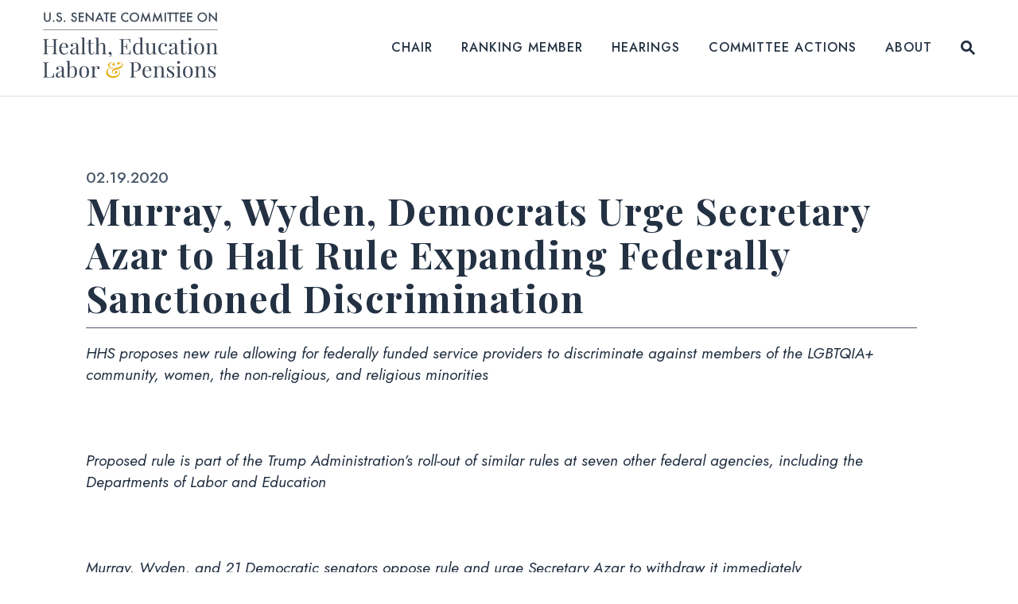

--- FILE ---
content_type: text/html; charset=utf-8
request_url: https://www.help.senate.gov/dem/newsroom/press/murray-wyden-democrats-urge-secretary-azar-to-halt-rule-expanding-federally-sanctioned-discrimination
body_size: 36728
content:
<!DOCTYPE html>
<html lang="en" class='no-js template--press_release'>
  <head>
      <meta charset="utf-8">
      <meta name="viewport" content="width=device-width, initial-scale=1.0, viewport-fit=cover">
      <meta name="page-title" content="Murray, Wyden, Democrats Urge Secretary Azar to Halt Rule Expanding Federally Sanctioned Discrimination">
        <title>Murray, Wyden, Democrats Urge Secretary ... | Senate Committee on Health, Education, Labor and Pensions</title>

      <link rel="canonical" href="https://www.help.senate.gov/dem/newsroom/press/murray-wyden-democrats-urge-secretary-azar-to-halt-rule-expanding-federally-sanctioned-discrimination">

      <link rel="shortcut icon" href="/assets/images/favicon.ico">
      <link href="/assets/images/favicon.ico" rel="Icon" type="image/x-icon"/>
      <link rel="apple-touch-icon" sizes="180x180" href="/assets/images/apple-touch-icon.png">
      <link rel="icon" type="image/png" sizes="32x32" href="/assets/images/favicon-32x32.png">
      <link rel="icon" type="image/png" sizes="16x16" href="/assets/images/favicon-16x16.png">
      <link rel="manifest" href="/assets/images/site.webmanifest">
      <link rel="mask-icon" href="/assets/images/safari-pinned-tab.svg" color="#233143">
      <meta name="apple-mobile-web-app-title" content="Senate Committee on Health, Education, Labor and Pensions">
      <meta name="application-name" content="Senate Committee on Health, Education, Labor and Pensions">
      <meta name="msapplication-TileColor" content="#F4F5F7">
      <meta name="msapplication-config" content="/assets/images/browserconfig.xml">
      <meta name="theme-color" content="#F4F5F7">
      <meta name="google-site-verification" content="pv4CBQ9zSlHM3SpPSKTboWn3pQG58gUeQls_3f8_rjM">



<meta name="twitter:card" content="summary_large_image"/>

<meta name="twitter:title" content="Murray, Wyden, Democrats Urge Secretary Azar to Halt Rule Expanding Federally Sanctioned Discrimination | The U.S. Senate Committee on Health, Education, Labor & Pensions">

<meta property="twitter:image" content="https://www.help.senate.gov/assets/images/sharelogo.jpg"/>

<meta name="twitter:description" content="HHS proposes new rule allowing for federally funded service providers to discriminate against members of the LGBTQIA+ community, women, the..."/>


  <meta property="og:url" content="https://www.help.senate.gov/dem/newsroom/press/murray-wyden-democrats-urge-secretary-azar-to-halt-rule-expanding-federally-sanctioned-discrimination"/>

<meta property="og:title" content="Murray, Wyden, Democrats Urge Secretary Azar to Halt Rule Expanding Federally Sanctioned Discrimination | The U.S. Senate Committee on Health, Education, Labor & Pensions"/>

<meta property="og:image" content="https://www.help.senate.gov/assets/images/sharelogo.jpg"/>

<meta property="og:description" content="HHS proposes new rule allowing for federally funded service providers to discriminate against members of the LGBTQIA+ community, women, the..."/>


      
<meta name="date" content="2020-02-19">


<script>
  if (!application) var application = {};
  application = {
    "config": {
      "tinymce": {
        "plugins": {
          "selectvideo": {
            "player": "jwplayer", // should be set to "legacy" or "jwplayer" currently
            "youtube": true, // set to true to write the youtube tags for youtube videos
            "width": "100%", // set width and height on the containing element
            "height": "100%",
            "tracking": true
          }
        }
      }
    },
    "fn": { // deprecated mootools 1.2 stuff that we'll probably still use once we upgrade fully to 1.3
      "defined": function (obj) {
        return (obj != undefined);
      },
      "check": function (obj) {
        return !!(obj || obj === 0);
      }
    },
    "form": {
      "processed": "null",
    },
    "friendly_urls": false,
    "siteroot": "https://www.help.senate.gov/",
    "theme": "",
    "webroot": "https://www.help.senate.gov/",
    "assetWebroot": "https://www.help.senate.gov/",
  };
</script>

    
      <link rel="stylesheet" type="text/css" href="https://www.help.senate.gov/styles/common.css?1768693952"/>

      <script src="https://www.help.senate.gov/scripts/global.js?1768693952"></script>
      <script src="https://www.help.senate.gov/scripts/gsap.js?1768693952"></script>

      <script>
        $.ajaxSetup({ cache: true });
        function getScripts(scripts, callback) {
          var progress = 0;
          scripts.forEach(function(script) {
              $.getScript(script, function () {
                  if (++progress == scripts.length && typeof callback == 'function') callback();
              });
          });
        }
      </script>

      <script>
        var initForm = function() {
          getScripts(['https://www.help.senate.gov/scripts/mootools.min.js?1768693952'], function() {
            getScripts(['https://www.help.senate.gov/scripts/form/Forms_Builder.js?1768693952'], function() {
              creativengine_forms_builder.init();

              // fix for bootstrap tooltip hide/mootools hide collision
              $$('form input,form select,form textarea, input, .nav-tabs li a').each(function (item) {
                if (typeof item.hide == 'function') {
                  item.hide = null;
                }
              });

              Element.implement({
                'slide': function (how, mode) {
                  return this;
                }
              });
            })
          })
        }
      </script>


      <script type="text/javascript">
        var gRecaptchaReady = function () {
          let textarea = document.getElementById("g-recaptcha-response");
          if (!textarea)
            return;
          textarea.setAttribute("aria-hidden", "true");
          textarea.setAttribute("aria-label", "do not use");
          textarea.setAttribute("aria-readonly", "true");
        }

        window.getStuckHeaderHeight = function () {
          var siteHeader = document.querySelector('.SiteHeader');
          var siteHeaderHeight = (siteHeader)
            ? siteHeader.offsetHeight
            : 0;
          var mobileHeader = document.querySelector('.MobileHeader');
          var mobileHeaderHeight = (mobileHeader)
            ? mobileHeader.offsetHeight
            : 0;

          // Returns the height of either desktop or mobile header because the hidden header will return 0
          return siteHeaderHeight + mobileHeaderHeight;
        }

        window.requestAnimationFrame = window.requestAnimationFrame.bind(window);
        //gsap.registerPlugin(ScrollTrigger, ScrollToPlugin);

        window.refreshScrollTriggers = () => {
          if (typeof ScrollTrigger !== 'undefined') {
            ScrollTrigger.getAll().forEach(t => t.refresh());
          }
        };
        window.killScrollTriggers = () => {
          if (typeof ScrollTrigger !== 'undefined') {
            ScrollTrigger.getAll().forEach(t => t.kill());
          }
        };
      </script>

      
      
      <script>
        window.top['site_path'] = "E0983643-6C22-482D-A401-74BD4DB9A1CD";
        window.top['SAM_META'] = {
          jquery: "",
          bootstrap: {
            major: ""
          }
        };
      </script>
      

  <link rel="preconnect" href="https://fonts.googleapis.com">
  <link rel="preconnect" href="https://fonts.gstatic.com" crossorigin>
  <link href="https://fonts.googleapis.com/css2?family=Jost:ital,wght@0,400;0,500;0,600;1,400;1,600&family=Playfair+Display:ital,wght@0,700;0,800;1,700;1,800&display=swap" rel="stylesheet">

      <link rel="stylesheet" href="https://www.help.senate.gov/assets/styles/font-awesome.min.css"/>

  </head>

  

  <body data-transition="wrapper"
    class="body--internal body--press_release">
    <!-- in sen-n -->
    <!--stopindex-->
          <div class="SiteLayout d-flex flex-column">
          <div class="SiteLayout__alert">
            <a href="#aria-skip-nav" class="SkipNav sr-only sr-only-focusable">Skip to content</a>

<div class="NewsAlert">
  <div class="NewsAlert__container NewsAlert__container--absolute container">
    <div class="NewsAlert__iconContainer">
        <div class="NewsAlert__icon" aria-hidden="true">
          <svg class="NewsAlert__iconShape" xmlns="http://www.w3.org/2000/svg" viewBox="0 0 100 100">
            <path d="M50,5A45,45,0,1,0,95,50,45,45,0,0,0,50,5Zm4.3,70H45.7V66.4h8.6Zm3.17-43.6L54.25,61.9H45.75L42.53,31.4V25H57.47Z"/>
          </svg>
        </div>
    </div>
  </div>


</div>

    <script>
      window.upcomingHearings = [];
    </script>

  <div id="react-hearings-alert">
    
  </div>

  <script>
    getScripts([
      'https://www.help.senate.gov/scripts/vendor/react.production.min.js?1768693952',
      'https://www.help.senate.gov/scripts/vendor/react-dom.production.min.js?1768693952',
    ], function () {
      getScripts([
        'https://www.help.senate.gov/scripts/liveHearings.js?1768693952',
      ], function () {
        var container = document.getElementById('react-hearings-alert');

        setupLiveHearings({
          liveAlertContainer: container,
          upcomingHearings: window.upcomingHearings,
          config: {
            timezone: 'America/New_York'
          }
        });
      });
    });
  </script>

            
          </div>

        <div class="SiteLayout__container d-flex flex-column flex-grow-1">
            <div class="SiteLayout__navigation">
                <div class="SiteLayout__siteHeader">
<div class="SiteHeader">
  <div class="SiteHeader__background"></div>
  <div class="SiteHeader__backgroundShadow"></div>
  <div  class="SiteHeader__layout">
    

    
    <div  class="SiteHeader__main">
      <div class="SiteHeader__logoContainer js-siteLogo">
        <a class="SiteHeader__logoLink"
          href="/"
          aria-label="Senate Committee on Health, Education, Labor and Pensions Logo goes to Home Page">
          <div class="SiteHeader__logo">
<svg  data-name="Layer 1" class="SiteLogo"
	xmlns="http://www.w3.org/2000/svg" viewBox="0 0 1200 456">
	<path fill="#e6a803" d="M541.57,351.38q6.18,5.44,6.19,14.69a20.47,20.47,0,0,1-3.88,12.45A27.36,27.36,0,0,1,533.6,387q-5.67,2.69-22.06,7.75,8.34,3.58,12.3,10.22a29.07,29.07,0,0,1,3.94,15.14,30.66,30.66,0,0,1-5.51,17.44,39.12,39.12,0,0,1-15.8,13.21q-10.28,5-24.14,5a63,63,0,0,1-24.08-4.55,41.92,41.92,0,0,1-17.66-13A31,31,0,0,1,434,418.57q0-9.85,4.85-16.63A34.28,34.28,0,0,1,450,391.65a48,48,0,0,1,11.63-4.85,26.52,26.52,0,0,1-11.18-8.35,18,18,0,0,1-3.88-10.89,15.91,15.91,0,0,1,2.91-9.17,20.38,20.38,0,0,1,8.64-6.86,32.74,32.74,0,0,1,13.64-2.61q10,0,15.5,4.47a16,16,0,0,1,4.1,5,11.55,11.55,0,0,1,1.42,5.3,7.18,7.18,0,0,1-2.54,5.74,8.69,8.69,0,0,1-5.81,2.16,8,8,0,0,1-5.44-2,6.84,6.84,0,0,1-2.31-5.44,7.76,7.76,0,0,1,2.24-5.59,8.63,8.63,0,0,1,5.66-2.61c-.5-1.29-1.76-2.41-3.8-3.36a17.94,17.94,0,0,0-7.53-1.42q-7.75,0-12.52,4.71t-4.77,13a22.32,22.32,0,0,0,7.6,17,55.14,55.14,0,0,1,9.25-.9,9,9,0,0,1,4.32.9,2.77,2.77,0,0,1,1.64,2.53,2.4,2.4,0,0,1-1.12,2.09,5.46,5.46,0,0,1-3.06.74,14.65,14.65,0,0,1-4.92-.89c-1.69-.6-3.67-1.39-6-2.39q-19.38,5.82-19.37,24.46a29,29,0,0,0,5.21,17.3,32.44,32.44,0,0,0,14.31,11.11,52.37,52.37,0,0,0,20.42,3.8,55.9,55.9,0,0,0,19.6-3.35,34,34,0,0,0,14.31-9.55,21.44,21.44,0,0,0,5.29-14.39,26.35,26.35,0,0,0-3.13-12.08q-3.12-6.1-11.92-9.54-11.62,3.57-17.14,5.67a31.09,31.09,0,0,0-9.69,5.44,9.69,9.69,0,0,0-3.43,7.53,10.29,10.29,0,0,0,4.4,8.65,15.3,15.3,0,0,0,9.31,3.28,19.54,19.54,0,0,0,5.52-.89c2-.6,3.13-1.39,3.43-2.39a10.81,10.81,0,0,1-4.92-2.39,6.5,6.5,0,0,1-2.09-5.22,7.25,7.25,0,0,1,2.31-5.66,8.42,8.42,0,0,1,5.89-2.09,7.58,7.58,0,0,1,5.74,2.24,8,8,0,0,1,2.16,5.81q0,6-5.51,9.4a22.78,22.78,0,0,1-12.23,3.43,20.27,20.27,0,0,1-12.89-4.4q-5.59-4.4-5.59-13.05a17.81,17.81,0,0,1,5.14-12.9q5.15-5.29,15.43-8.88l10.58-3.13q8.94-2.54,14.91-4.47a102.05,102.05,0,0,0,10.88-4.18q7.15-3.27,10-6.71a11.64,11.64,0,0,0,2.84-7.6,13.57,13.57,0,0,0-5.15-10.67,18.09,18.09,0,0,0-12.14-4.4q-3.74,0-4.47,1.35a6.62,6.62,0,0,1,3.05,2.9,8.23,8.23,0,0,1,1.12,4,6.56,6.56,0,0,1-2.46,5.21,8.78,8.78,0,0,1-5.89,2.1,8.53,8.53,0,0,1-5.52-1.94,6.74,6.74,0,0,1-2.38-5.52,8.18,8.18,0,0,1,5-7.83A25.49,25.49,0,0,1,526,345.94Q535.39,345.94,541.57,351.38Z"/>
	<path class="SiteLogo__text" d="M92.49,191.66a5.41,5.41,0,0,0-3.36,3.43,27.27,27.27,0,0,0-.89,8.21v74a27.15,27.15,0,0,0,.89,8.2,5.39,5.39,0,0,0,3.36,3.43,29.2,29.2,0,0,0,7.82,1.19v3q-6.25-.45-19.08-.45-12.06,0-18.93.45v-3a29.22,29.22,0,0,0,7.83-1.19,5.35,5.35,0,0,0,3.35-3.43,26.76,26.76,0,0,0,.9-8.2v-35.8H25.93v35.8a26.76,26.76,0,0,0,.9,8.2,5.37,5.37,0,0,0,3.35,3.43A29.22,29.22,0,0,0,38,290.09v3q-6.85-.45-18.93-.45-12.82,0-19.08.45v-3a29.06,29.06,0,0,0,7.82-1.19,5.36,5.36,0,0,0,3.36-3.43,26.83,26.83,0,0,0,.89-8.2v-74a27,27,0,0,0-.89-8.21,5.39,5.39,0,0,0-3.36-3.43A29.89,29.89,0,0,0,0,190.47v-3q6.26.45,19.08.45,11.93,0,18.93-.45v3a30.06,30.06,0,0,0-7.83,1.19,5.39,5.39,0,0,0-3.35,3.43,26.88,26.88,0,0,0-.9,8.21v35.19H74.38V203.3a26.88,26.88,0,0,0-.9-8.21,5.37,5.37,0,0,0-3.35-3.43,30.06,30.06,0,0,0-7.83-1.19v-3q6.86.45,18.93.45,12.83,0,19.08-.45v3A30,30,0,0,0,92.49,191.66Z"/>
	<path class="SiteLogo__text" d="M173.65,275.18a29.63,29.63,0,0,1-10.07,14.09,27.61,27.61,0,0,1-17.81,5.89,33.85,33.85,0,0,1-18.33-4.84,31.26,31.26,0,0,1-11.85-13.57,47,47,0,0,1-4.1-20.21q0-13,4.17-22.52a33.3,33.3,0,0,1,11.78-14.69,30.89,30.89,0,0,1,17.74-5.15q13.41,0,20.64,8.13T173.05,247H126.39a93.15,93.15,0,0,0-.44,9.55,42.53,42.53,0,0,0,3.2,17.15,27.44,27.44,0,0,0,8.5,11.26,18.32,18.32,0,0,0,11.1,3.95,23.47,23.47,0,0,0,12.67-3.43q5.52-3.44,9.24-11.48Zm-41.14-51.3q-5.07,6.85-6.26,20.28h32.49q.3-11.64-3.35-19.39T144.58,217Q137.57,217,132.51,223.88Z"/>
	<path class="SiteLogo__text" d="M191.16,289.42q-4.54-4.69-4.55-13.05a16.48,16.48,0,0,1,3.66-11,27.48,27.48,0,0,1,8.64-6.86,108.25,108.25,0,0,1,13.19-5.37,69.38,69.38,0,0,0,12.37-5.22q4-2.38,4-6.42v-9.24q0-8.65-3.65-11.86t-10.21-3.2q-10.44,0-14.76,5.36a9.37,9.37,0,0,1,5,3.14,8.94,8.94,0,0,1,2,6,7.54,7.54,0,0,1-2.38,5.89,8.72,8.72,0,0,1-6.11,2.17q-4.17,0-6.26-2.62a9.81,9.81,0,0,1-2.09-6.33,9.92,9.92,0,0,1,1.72-6A20.93,20.93,0,0,1,196.9,220a31,31,0,0,1,9.09-4.18,42.34,42.34,0,0,1,12.07-1.64q11.63,0,17.59,5.52a16.84,16.84,0,0,1,5,8.28,51.74,51.74,0,0,1,1.27,12.75v41.46q0,3.74,1.05,5.37a3.89,3.89,0,0,0,3.57,1.64,7.1,7.1,0,0,0,3.36-.82,19.88,19.88,0,0,0,3.35-2.31l1.64,2.53a36.62,36.62,0,0,1-6.63,4.25,16.58,16.58,0,0,1-6.94,1.27q-7.16,0-10-3.58c-1.89-2.39-2.83-5.61-2.83-9.69q-4.49,7.45-10.29,10.36a28.88,28.88,0,0,1-13.11,2.91Q195.71,294.12,191.16,289.42Zm37.34-12.6V247.59a10.49,10.49,0,0,1-3.73,3.43c-1.59.89-4,2.09-7.3,3.58a67.89,67.89,0,0,0-9.17,4.55,19.89,19.89,0,0,0-6,5.89,16.59,16.59,0,0,0-2.53,9.54q0,6.72,3.28,10.15a11.42,11.42,0,0,0,8.64,3.42Q221.49,288.15,228.5,276.82Z"/>
	<path class="SiteLogo__text" d="M283.79,279.21q0,6.1,2.54,8.42c1.68,1.55,4.62,2.31,8.79,2.31v3.14q-13.71-.6-18-.6t-18,.6v-3.14c4.17,0,7.1-.76,8.79-2.31s2.54-4.35,2.54-8.42V194.05q0-6.86-2.54-10t-8.79-3.13v-3.14q4.62.45,9.24.45a48.41,48.41,0,0,0,15.5-2.09Z"/>
	<path class="SiteLogo__text" d="M327.46,216.42h22.06v3H327.46v57.72q0,6.7,2.46,9.69a8.65,8.65,0,0,0,7.08,3,10.16,10.16,0,0,0,7.9-3.72q3.28-3.74,5.52-12.23l3,.74q-3.73,20.58-19.38,20.58a24.92,24.92,0,0,1-8.35-1.19,15.86,15.86,0,0,1-5.81-3.73,17.39,17.39,0,0,1-4.54-8.05,51.62,51.62,0,0,1-1.27-12.83v-50H299.74v-3h14.31V193.6a45.73,45.73,0,0,0,13.41-2.09Z"/>
	<path class="SiteLogo__text" d="M380.38,232.08q3.72-9.39,10.35-13.65a27.2,27.2,0,0,1,15-4.25q10.44,0,15.8,5.67a17,17,0,0,1,4,7.46,49,49,0,0,1,1.19,12.08v39.82q0,6.1,2.53,8.42c1.69,1.55,4.62,2.31,8.8,2.31v3.14q-13.72-.6-17.89-.6t-16.69.6v-3.14c3.67,0,6.23-.76,7.67-2.31s2.17-4.35,2.17-8.42v-43.1q0-8.36-2.39-12.75t-9.69-4.4a17.81,17.81,0,0,0-10.8,3.43,22.76,22.76,0,0,0-7.38,9.62A34.66,34.66,0,0,0,380.38,246v33.26c0,4.07.71,6.88,2.16,8.42s4,2.31,7.67,2.31v3.14q-12.51-.6-16.69-.6t-17.89.6v-3.14c4.18,0,7.1-.76,8.8-2.31s2.53-4.35,2.53-8.42v-85c0-4.57-.84-7.91-2.53-10s-4.62-3.13-8.8-3.13v-3.14q4.77.45,9.24.45a48.52,48.52,0,0,0,15.51-2.09Z"/>
	<path class="SiteLogo__text" d="M468.61,280.85a18.09,18.09,0,0,1,2.54,9.84,24.48,24.48,0,0,1-3.8,13.42,26.34,26.34,0,0,1-11.55,9.55L454.45,311a20.19,20.19,0,0,0,8-6.11,13.55,13.55,0,0,0,3.35-8.5,9.91,9.91,0,0,0-.45-3.14,8.43,8.43,0,0,1-5.51,1.94,9.5,9.5,0,0,1-6.78-2.61,9.08,9.08,0,0,1-2.76-6.93,9.41,9.41,0,0,1,9.54-9.54A9.72,9.72,0,0,1,468.61,280.85Z"/>
	<path class="SiteLogo__text" d="M602.16,293.08q-10.14-.45-34.13-.45-28.62,0-43.23.45v-3a29.22,29.22,0,0,0,7.83-1.19,5.35,5.35,0,0,0,3.35-3.43,26.76,26.76,0,0,0,.9-8.2v-74a26.88,26.88,0,0,0-.9-8.21,5.37,5.37,0,0,0-3.35-3.43,30.06,30.06,0,0,0-7.83-1.19v-3q14.61.45,43.23.45,21.91,0,31.15-.45a167.49,167.49,0,0,0-1,17.6,74.51,74.51,0,0,0,.45,9.24h-3.43q-1-9.69-2.69-14.39a12,12,0,0,0-5.51-6.86q-3.88-2.16-11.78-2.16H562.81a26.82,26.82,0,0,0-7.82.82,5.18,5.18,0,0,0-3.36,3.35,27.27,27.27,0,0,0-.89,8.21v35.19h9.84c3.47,0,6.16-.82,8-2.46a12.08,12.08,0,0,0,3.81-5.81,54.84,54.84,0,0,0,1.56-8.43l.45-3h3.43c-.3,4.17-.45,8.85-.45,14V240q0,7.61.89,21.18h-3.42c-.1-.69-.4-3.11-.9-7.23s-1.86-7.24-4.1-9.32-5.34-3.14-9.31-3.14h-9.84v35.8a27.15,27.15,0,0,0,.89,8.2,5.17,5.17,0,0,0,3.36,3.36,27.18,27.18,0,0,0,7.82.82h10.88q9.24,0,14.09-2.46a14.84,14.84,0,0,0,7.08-7.91q2.24-5.44,3.28-16h3.43a101.16,101.16,0,0,0-.45,10.74Q601.12,282.48,602.16,293.08Z"/>
	<path class="SiteLogo__text" d="M684.74,286.81q2.52,3.13,8.79,3.13v3.14q-4.62-.45-9.24-.45a48.41,48.41,0,0,0-15.5,2.09V281.44a21.21,21.21,0,0,1-8,10.22,23.54,23.54,0,0,1-13.12,3.5q-14.31,0-22.43-10.29t-8-30.12q0-13,4.55-22.15a31.52,31.52,0,0,1,29.14-18.42,24.48,24.48,0,0,1,10.36,2.17,17.36,17.36,0,0,1,7.53,6.63V194.05q0-6.86-2.54-10t-8.79-3.13v-3.14q4.77.45,9.24.45a48.46,48.46,0,0,0,15.5-2.09V276.82C682.2,281.39,683.05,284.73,684.74,286.81Zm-22.36-.59q4.62-4.49,6.41-12.68V229.1q-4-11.49-16.7-11.49-9.24,0-14.9,9.47t-5.52,27.67q-.15,17.89,5.07,26.92t15.2,9A14.64,14.64,0,0,0,662.38,286.22Z"/>
	<path class="SiteLogo__text" d="M769.4,277q0,6.86,2.53,10t8.79,3.13v3.13q-4.62-.44-9.24-.44a48.41,48.41,0,0,0-15.5,2.09v-17.6q-3.57,9.24-10.13,13.57a25.53,25.53,0,0,1-14.31,4.32q-10.14,0-15.5-5.66a17.26,17.26,0,0,1-3.81-7.61A52.58,52.58,0,0,1,711.12,270V232.53q0-6.85-2.54-10c-1.69-2.08-4.62-3.13-8.79-3.13v-3.13q4.62.45,9.24.45a48.74,48.74,0,0,0,15.5-2.09v58.61a50.25,50.25,0,0,0,.67,9.17,10.08,10.08,0,0,0,3.13,5.74c1.64,1.5,4.15,2.24,7.53,2.24a16.35,16.35,0,0,0,10.28-3.58,23.61,23.61,0,0,0,7.23-9.77A34.73,34.73,0,0,0,756,263.4V232.53q0-6.85-2.53-10c-1.69-2.08-4.62-3.13-8.8-3.13v-3.13q4.62.45,9.25.45a48.74,48.74,0,0,0,15.5-2.09Z"/>
	<path class="SiteLogo__text" d="M843.62,219q7,4.62,7,11.48a8.25,8.25,0,0,1-2.24,6.11,7.68,7.68,0,0,1-5.66,2.24,8.68,8.68,0,0,1-5.81-2,6.76,6.76,0,0,1-2.39-5.45,8,8,0,0,1,1.79-5.29,8.71,8.71,0,0,1,4.47-2.91,11.21,11.21,0,0,0-5.29-4.47,18.71,18.71,0,0,0-8.12-1.79,17.08,17.08,0,0,0-10.29,3.5q-4.77,3.51-7.9,11.64t-3.13,21.4q0,18.48,6,26.91t15.51,8.43A21.86,21.86,0,0,0,839.67,285q5.75-3.72,9.47-11.63l2.83,1a31,31,0,0,1-9.47,14.62q-6.91,6.12-18,6.11a30.63,30.63,0,0,1-16.76-4.77,32.4,32.4,0,0,1-11.85-13.79,47.89,47.89,0,0,1-4.33-21,50.1,50.1,0,0,1,4.4-21.47,35.09,35.09,0,0,1,12.3-14.69,31.63,31.63,0,0,1,18-5.3A30.83,30.83,0,0,1,843.62,219Z"/>
	<path class="SiteLogo__text" d="M868.29,289.42q-4.54-4.69-4.55-13.05a16.48,16.48,0,0,1,3.66-11,27.48,27.48,0,0,1,8.64-6.86,108.25,108.25,0,0,1,13.19-5.37,69.38,69.38,0,0,0,12.37-5.22q4-2.38,4-6.42v-9.24q0-8.65-3.65-11.86t-10.21-3.2q-10.44,0-14.76,5.36a9.37,9.37,0,0,1,5,3.14,8.94,8.94,0,0,1,2,6,7.54,7.54,0,0,1-2.38,5.89,8.72,8.72,0,0,1-6.11,2.17q-4.17,0-6.26-2.62a9.81,9.81,0,0,1-2.09-6.33,9.92,9.92,0,0,1,1.72-6A20.93,20.93,0,0,1,874,220a31,31,0,0,1,9.09-4.18,42.34,42.34,0,0,1,12.07-1.64q11.64,0,17.59,5.52a16.86,16.86,0,0,1,5,8.28A52.3,52.3,0,0,1,919,240.73v41.46q0,3.74,1.05,5.37a3.89,3.89,0,0,0,3.57,1.64,7.1,7.1,0,0,0,3.36-.82,19.88,19.88,0,0,0,3.35-2.31L932,288.6a36.62,36.62,0,0,1-6.63,4.25,16.54,16.54,0,0,1-6.93,1.27q-7.16,0-10-3.58c-1.89-2.39-2.83-5.61-2.83-9.69q-4.47,7.45-10.29,10.36a28.88,28.88,0,0,1-13.11,2.91Q872.84,294.12,868.29,289.42Zm37.34-12.6V247.59A10.49,10.49,0,0,1,901.9,251c-1.59.89-4,2.09-7.3,3.58a68.49,68.49,0,0,0-9.17,4.55,19.86,19.86,0,0,0-6,5.89,16.52,16.52,0,0,0-2.54,9.54q0,6.72,3.28,10.15a11.42,11.42,0,0,0,8.64,3.42Q898.62,288.15,905.63,276.82Z"/>
	<path class="SiteLogo__text" d="M961.22,216.42h22.06v3H961.22v57.72q0,6.7,2.46,9.69a8.65,8.65,0,0,0,7.08,3,10.18,10.18,0,0,0,7.9-3.72c2.18-2.49,4-6.56,5.52-12.23l3,.74q-3.74,20.58-19.38,20.58a24.92,24.92,0,0,1-8.35-1.19,15.78,15.78,0,0,1-5.81-3.73,17.49,17.49,0,0,1-4.55-8.05,52.18,52.18,0,0,1-1.26-12.83v-50H933.5v-3h14.31V193.6a45.73,45.73,0,0,0,13.41-2.09Z"/>
	<path class="SiteLogo__text" d="M1015.48,279.21q0,6.1,2.53,8.42c1.69,1.55,4.62,2.31,8.79,2.31v3.14q-13.71-.6-18-.6t-18,.6v-3.14c4.18,0,7.11-.76,8.8-2.31s2.53-4.35,2.53-8.42V232.53q0-6.85-2.53-10c-1.69-2.08-4.62-3.13-8.8-3.13v-3.13q4.77.45,9.24.45a48.81,48.81,0,0,0,15.51-2.09Zm-1.05-97.39a9.36,9.36,0,1,1-6.71-2.83A9.17,9.17,0,0,1,1014.43,181.82Z"/>
	<path class="SiteLogo__text" d="M1096.19,224.25q9.32,10.06,9.31,30.5t-9.31,30.42q-9.32,10-24.52,10t-24.52-10q-9.32-10-9.32-30.42t9.32-30.5q9.31-10.06,24.52-10.07T1096.19,224.25Zm-38.68,2.09q-5.22,9.16-5.22,28.41t5.22,28.33q5.22,9.1,14.16,9.1t14.16-9.1q5.22-9.09,5.22-28.33t-5.22-28.41q-5.22-9.18-14.16-9.17T1057.51,226.34Z"/>
	<path class="SiteLogo__text" d="M1183.45,219.85a17,17,0,0,1,4,7.46,49,49,0,0,1,1.19,12.08v39.82c0,4.07.84,6.88,2.54,8.42s4.62,2.31,8.79,2.31v3.14q-13.71-.6-17.89-.6t-16.69.6v-3.14c3.68,0,6.23-.76,7.68-2.31s2.16-4.35,2.16-8.42v-43.1q0-8.36-2.39-12.75t-9.69-4.4a17.69,17.69,0,0,0-10.88,3.57,23.19,23.19,0,0,0-7.38,9.77,35.39,35.39,0,0,0-2.6,13.8v33.11q0,6.1,2.16,8.42c1.44,1.55,4,2.31,7.67,2.31v3.14q-12.51-.6-16.69-.6t-17.89.6v-3.14c4.18,0,7.11-.76,8.8-2.31s2.53-4.35,2.53-8.42V232.53q0-6.85-2.53-10c-1.69-2.08-4.62-3.13-8.8-3.13v-3.13q4.77.45,9.24.45a48.81,48.81,0,0,0,15.51-2.09v17.6q3.72-9.54,10.36-13.8a27.17,27.17,0,0,1,15-4.25Q1178.09,214.18,1183.45,219.85Z"/>
	<path class="SiteLogo__text" d="M38,351a29.63,29.63,0,0,0-7.83,1.19,5.37,5.37,0,0,0-3.35,3.43,26.8,26.8,0,0,0-.9,8.2v74a26.8,26.8,0,0,0,.9,8.2,5.12,5.12,0,0,0,3.35,3.35,26.85,26.85,0,0,0,7.83.82H48.89q9.24,0,14.08-2.61a15.42,15.42,0,0,0,7.08-8.42q2.24-5.82,3.28-16.85h3.43q-.45,4.62-.45,12.22,0,8.5,1,19.09-10.14-.45-34.14-.44-28.6,0-43.22.44v-3a29.47,29.47,0,0,0,7.82-1.19A5.36,5.36,0,0,0,11.18,446a26.87,26.87,0,0,0,.89-8.2v-74a26.87,26.87,0,0,0-.89-8.2,5.36,5.36,0,0,0-3.36-3.43A29.47,29.47,0,0,0,0,351v-3q6.26.47,19.08.45Q31,348.47,38,348Z"/>
	<path class="SiteLogo__text" d="M92.49,450q-4.56-4.69-4.55-13a16.55,16.55,0,0,1,3.65-11,27.52,27.52,0,0,1,8.65-6.86,108.7,108.7,0,0,1,13.19-5.36,68.86,68.86,0,0,0,12.37-5.23q4-2.37,4-6.41v-9.24q0-8.65-3.65-11.86T116,377.7q-10.42,0-14.75,5.37a9.45,9.45,0,0,1,5,3.13,9,9,0,0,1,2,6,7.57,7.57,0,0,1-2.38,5.89,8.76,8.76,0,0,1-6.11,2.16q-4.18,0-6.26-2.61a9.78,9.78,0,0,1-2.09-6.34,10,10,0,0,1,1.71-6,21,21,0,0,1,5.15-4.77,30.47,30.47,0,0,1,9.09-4.18,42.29,42.29,0,0,1,12.07-1.64q11.62,0,17.59,5.52a16.84,16.84,0,0,1,5,8.28,52.23,52.23,0,0,1,1.27,12.75v41.46a10.43,10.43,0,0,0,1,5.36,3.89,3.89,0,0,0,3.58,1.64,7.17,7.17,0,0,0,3.35-.81,19.45,19.45,0,0,0,3.36-2.32l1.63,2.54a35.94,35.94,0,0,1-6.63,4.25,16.69,16.69,0,0,1-6.93,1.27q-7.15,0-10-3.58t-2.83-9.69q-4.47,7.46-10.28,10.36a28.92,28.92,0,0,1-13.12,2.91Q97,454.66,92.49,450Zm37.33-12.6V408.13a10.34,10.34,0,0,1-3.72,3.42q-2.38,1.35-7.31,3.59a68.39,68.39,0,0,0-9.16,4.54,20,20,0,0,0-6,5.9,16.59,16.59,0,0,0-2.53,9.54c0,4.48,1.09,7.85,3.28,10.14a11.37,11.37,0,0,0,8.64,3.43Q122.82,448.69,129.82,437.36Z"/>
	<path class="SiteLogo__text" d="M226.18,385.16Q234,395.6,234,415.28q0,13-4.47,22.08a32.28,32.28,0,0,1-12,13.72,31.43,31.43,0,0,1-16.77,4.62,26.32,26.32,0,0,1-10.66-2.24,26.79,26.79,0,0,1-9-6.41L170.51,456,168,455a32.49,32.49,0,0,0,1-8.65V354.74q0-6.86-2.53-10c-1.69-2.08-4.62-3.13-8.8-3.13v-3.13q4.78.45,9.25.45a48.74,48.74,0,0,0,15.5-2.09v53.84a26.44,26.44,0,0,1,9.46-11.79,24.11,24.11,0,0,1,13.79-4.17Q218.35,374.72,226.18,385.16Zm-11.62,58.09q5-9,5-28,0-18.18-4.47-27.14t-13.71-8.94A16.54,16.54,0,0,0,189.89,384q-5.22,4.84-7.45,13.65V445a23.07,23.07,0,0,0,7.9,5.44,23.66,23.66,0,0,0,9.24,1.87Q209.57,452.27,214.56,443.25Z"/>
	<path class="SiteLogo__text" d="M307.12,384.79q9.31,10.06,9.31,30.49t-9.31,30.43q-9.31,10-24.52,10t-24.52-10q-9.31-10-9.32-30.43t9.32-30.49q9.32-10.07,24.52-10.07T307.12,384.79Zm-38.68,2.08q-5.22,9.18-5.22,28.41t5.22,28.34q5.22,9.09,14.16,9.1t14.16-9.1q5.22-9.09,5.22-28.34t-5.22-28.41q-5.22-9.17-14.16-9.17T268.44,386.87Z"/>
	<path class="SiteLogo__text" d="M384.62,378.15a10.82,10.82,0,0,1,3.8,8.35,10,10,0,0,1-2.31,6.64,7.65,7.65,0,0,1-6.18,2.76,8,8,0,0,1-5.59-2.09,7.26,7.26,0,0,1-2.31-5.67q0-4.92,5.07-8.05A3.58,3.58,0,0,0,374,378.6a15,15,0,0,0-10.59,4.54,31.77,31.77,0,0,0-7.45,11.12,32.71,32.71,0,0,0-2.68,12.37v31.62q0,6.87,3.95,9.55t11.85,2.68v3.13l-3.58-.15q-15.2-.43-19.38-.44-3.87,0-17.58.59v-3.13q6.25,0,8.79-2.31t2.53-8.43V393.06q0-6.85-2.53-10c-1.69-2.08-4.62-3.13-8.79-3.13v-3.13c3.17.3,6.26.45,9.24.45a48.74,48.74,0,0,0,15.5-2.09v18.64a35.18,35.18,0,0,1,8.57-13.27q5.88-5.82,13-5.82A14,14,0,0,1,384.62,378.15Z"/>
	<path class="SiteLogo__text" d="M621.54,411v26.85c0,3.77.39,6.51,1.19,8.2a6.38,6.38,0,0,0,4.17,3.43,44,44,0,0,0,9.69,1.19v3q-7.76-.45-21.91-.44-12.82,0-19.08.44v-3a29.63,29.63,0,0,0,7.83-1.19,5.37,5.37,0,0,0,3.35-3.43,26.8,26.8,0,0,0,.9-8.2v-74a26.8,26.8,0,0,0-.9-8.2,5.37,5.37,0,0,0-3.35-3.43A29.63,29.63,0,0,0,595.6,351v-3q6.27.47,18.19.45l16.1-.14c1.88-.1,4-.16,6.4-.16q17.44,0,26.68,8t9.25,21.4a35.58,35.58,0,0,1-3.66,15.74q-3.64,7.53-12.37,12.6T633,411Zm4.1-58.91a5.93,5.93,0,0,0-3.21,3.73,27.37,27.37,0,0,0-.89,8.05V408h10q14.61,0,20.2-7.83t5.59-20.95q0-14.47-5.74-21.33t-19-6.86A17.73,17.73,0,0,0,625.64,352.05Z"/>
	<path class="SiteLogo__text" d="M744.65,435.72a29.63,29.63,0,0,1-10.06,14.09,27.61,27.61,0,0,1-17.81,5.89,33.83,33.83,0,0,1-18.33-4.85,31.21,31.21,0,0,1-11.85-13.57,46.9,46.9,0,0,1-4.1-20.21q0-13,4.17-22.51a33.18,33.18,0,0,1,11.78-14.69,30.82,30.82,0,0,1,17.74-5.15q13.41,0,20.64,8.13t7.23,24.68H697.4a92.81,92.81,0,0,0-.44,9.54,42.33,42.33,0,0,0,3.2,17.15,27.31,27.31,0,0,0,8.5,11.26,18.27,18.27,0,0,0,11.1,4A23.56,23.56,0,0,0,732.43,446q5.52-3.43,9.24-11.49Zm-41.13-51.31q-5.07,6.87-6.26,20.29h32.49q.3-11.64-3.35-19.39t-10.81-7.76Q708.58,377.55,703.52,384.41Z"/>
	<path class="SiteLogo__text" d="M822,380.39a17,17,0,0,1,4,7.46,48.9,48.9,0,0,1,1.19,12.07v39.82q0,6.12,2.53,8.43t8.8,2.31v3.13q-13.72-.58-17.89-.59t-16.69.59v-3.13q5.5,0,7.67-2.31t2.16-8.43v-43.1q0-8.36-2.38-12.75t-9.69-4.4a17.64,17.64,0,0,0-10.88,3.58,23.13,23.13,0,0,0-7.38,9.77,35.16,35.16,0,0,0-2.6,13.79v33.11c0,4.08.71,6.89,2.16,8.43s4,2.31,7.67,2.31v3.13Q778.2,453,774,453t-17.89.59v-3.13c4.18,0,7.1-.77,8.79-2.31s2.54-4.35,2.54-8.43V393.06q0-6.85-2.54-10c-1.69-2.08-4.61-3.13-8.79-3.13v-3.13q4.77.45,9.24.45a48.81,48.81,0,0,0,15.51-2.09v17.6q3.72-9.54,10.35-13.8a27.2,27.2,0,0,1,15-4.25Q816.65,374.72,822,380.39Z"/>
	<path class="SiteLogo__text" d="M882.08,376.36a22.63,22.63,0,0,1,6.71,3.88,5,5,0,0,0,2.68,1.19c1.79,0,2.88-2.18,3.28-6.56h3.43q-.6,7.31-.6,25.35h-3.43q-1.64-9.84-6.33-16.25t-13.94-6.42a12.69,12.69,0,0,0-8.79,3.06,10.71,10.71,0,0,0-3.43,8.43,11.73,11.73,0,0,0,3.57,8.72,70.54,70.54,0,0,0,11.48,8.43q1.35.75,4,2.53a129.79,129.79,0,0,1,11,7.91,29.25,29.25,0,0,1,6.78,7.9,20.05,20.05,0,0,1,2.61,10.29q0,9.85-7.38,15.36t-18.11,5.52a30.63,30.63,0,0,1-11.78-2.09,31,31,0,0,1-6.11-4,1.84,1.84,0,0,0-1.34-.6c-.7,0-1.32.5-1.86,1.49a13.3,13.3,0,0,0-1.27,4.18h-3.43q.6-8.51.6-29.83h3.43q1.64,14,6,20.95t14.76,6.94a13.89,13.89,0,0,0,9.24-3.43q4-3.44,4-10.74a13.52,13.52,0,0,0-3.95-9.84q-3.95-4-12.89-9.7-7.31-4.62-11.26-7.6a26.83,26.83,0,0,1-6.63-7.31A18.81,18.81,0,0,1,850.48,394q0-9.39,6.26-14.32t15.8-4.92A26,26,0,0,1,882.08,376.36Z"/>
	<path class="SiteLogo__text" d="M938,439.74q0,6.12,2.54,8.43c1.68,1.54,4.62,2.31,8.79,2.31v3.13q-13.72-.58-18-.59t-18,.59v-3.13q6.25,0,8.79-2.31t2.54-8.43V393.06q0-6.85-2.54-10c-1.69-2.08-4.62-3.13-8.79-3.13v-3.13q4.77.45,9.24.45a48.74,48.74,0,0,0,15.5-2.09Zm-1-97.38a9.35,9.35,0,1,1-6.71-2.84A9.17,9.17,0,0,1,936.93,342.36Z"/>
	<path class="SiteLogo__text" d="M1018.68,384.79q9.32,10.06,9.32,30.49t-9.32,30.43q-9.31,10-24.52,10t-24.52-10q-9.32-10-9.31-30.43t9.31-30.49q9.32-10.07,24.52-10.07T1018.68,384.79ZM980,386.87q-5.22,9.18-5.21,28.41T980,443.62q5.22,9.09,14.16,9.1t14.16-9.1q5.22-9.09,5.22-28.34t-5.22-28.41q-5.22-9.17-14.16-9.17T980,386.87Z"/>
	<path class="SiteLogo__text" d="M1106,380.39a16.85,16.85,0,0,1,4,7.46,48.35,48.35,0,0,1,1.2,12.07v39.82q0,6.12,2.53,8.43t8.79,2.31v3.13q-13.71-.58-17.88-.59t-16.7.59v-3.13q5.52,0,7.68-2.31t2.16-8.43v-43.1q0-8.36-2.38-12.75t-9.69-4.4a17.62,17.62,0,0,0-10.88,3.58,23.13,23.13,0,0,0-7.38,9.77,35.16,35.16,0,0,0-2.61,13.79v33.11q0,6.12,2.16,8.43t7.68,2.31v3.13q-12.53-.58-16.7-.59t-17.88.59v-3.13q6.26,0,8.79-2.31t2.54-8.43V393.06q0-6.85-2.54-10c-1.69-2.08-4.62-3.13-8.79-3.13v-3.13q4.77.45,9.24.45a48.74,48.74,0,0,0,15.5-2.09v17.6q3.72-9.54,10.36-13.8a27.18,27.18,0,0,1,15-4.25Q1100.57,374.72,1106,380.39Z"/>
	<path class="SiteLogo__text" d="M1166,376.36a22.63,22.63,0,0,1,6.71,3.88,5,5,0,0,0,2.68,1.19c1.79,0,2.88-2.18,3.28-6.56h3.42q-.58,7.31-.59,25.35h-3.43q-1.63-9.84-6.33-16.25t-13.94-6.42a12.73,12.73,0,0,0-8.8,3.06,10.73,10.73,0,0,0-3.42,8.43,11.73,11.73,0,0,0,3.57,8.72,70.54,70.54,0,0,0,11.48,8.43q1.35.75,4,2.53a129.79,129.79,0,0,1,11,7.91,29.25,29.25,0,0,1,6.78,7.9,20,20,0,0,1,2.6,10.29q0,9.85-7.37,15.36t-18.11,5.52a30.63,30.63,0,0,1-11.78-2.09,31,31,0,0,1-6.11-4,1.84,1.84,0,0,0-1.34-.6c-.7,0-1.32.5-1.86,1.49a13.3,13.3,0,0,0-1.27,4.18h-3.43q.6-8.51.6-29.83h3.43q1.64,14,6,20.95t14.75,6.94a13.9,13.9,0,0,0,9.25-3.43q4-3.44,4-10.74a13.52,13.52,0,0,0-3.95-9.84q-3.95-4-12.89-9.7-7.31-4.62-11.26-7.6a26.83,26.83,0,0,1-6.63-7.31,18.81,18.81,0,0,1-2.68-10.14q0-9.39,6.26-14.32t15.8-4.92A26.06,26.06,0,0,1,1166,376.36Z"/>
	<rect class="SiteLogo__text" x="1.71" y="123.04" width="1196.57" height="3.21"/>
	<path class="SiteLogo__text" d="M15.82,4.75V42.81q0,8.14,2.65,11.91a13,13,0,0,0,11.17,5.45,13.05,13.05,0,0,0,11.21-5.45q2.65-3.64,2.66-11.91V4.75H53V45.43q0,10-6.22,16.46a23,23,0,0,1-17.18,7.2,22.9,22.9,0,0,1-17.14-7.2Q6.29,55.43,6.28,45.43V4.75Z"/>
	<path class="SiteLogo__text" d="M67.33,63.36a5.69,5.69,0,0,1,11.37,0A5.52,5.52,0,0,1,77,67.45a5.46,5.46,0,0,1-4,1.64,5.59,5.59,0,0,1-5.68-5.73Z"/>
	<path class="SiteLogo__text" d="M129.64,14.16l-7.73,4.59q-2.18-3.77-4.13-4.92a11,11,0,0,0-11.87.95,7,7,0,0,0-2.62,5.56q0,4.64,6.88,7.45l6.3,2.58q7.68,3.1,11.25,7.59a17.13,17.13,0,0,1,3.55,11,19.32,19.32,0,0,1-5.8,14.41A19.93,19.93,0,0,1,111,69.09a19.43,19.43,0,0,1-13.59-4.87q-5.28-4.87-6.58-13.71l9.65-2.13c.44,3.71,1.2,6.28,2.29,7.69a10.88,10.88,0,0,0,16,1.11,10.35,10.35,0,0,0,2.94-7.57,10.65,10.65,0,0,0-.51-3.38,8.46,8.46,0,0,0-1.6-2.82,12.56,12.56,0,0,0-2.8-2.42,26.65,26.65,0,0,0-4.09-2.15l-6.09-2.54q-13-5.47-13-16A15.21,15.21,0,0,1,99,8.35a19.65,19.65,0,0,1,13.54-4.83Q123.5,3.52,129.64,14.16Z"/>
	<path class="SiteLogo__text" d="M142.86,63.36a5.74,5.74,0,0,1,5.69-5.65,5.69,5.69,0,1,1-4.05,9.74A5.55,5.55,0,0,1,142.86,63.36Z"/>
	<path class="SiteLogo__text" d="M231.44,14.16l-7.73,4.59q-2.16-3.77-4.13-4.92a9.64,9.64,0,0,0-5.27-1.31,9.75,9.75,0,0,0-6.59,2.26,7,7,0,0,0-2.62,5.56q0,4.64,6.87,7.45l6.3,2.58Q226,33.47,229.52,38a17.08,17.08,0,0,1,3.56,11,19.29,19.29,0,0,1-5.81,14.41,19.93,19.93,0,0,1-14.52,5.73,19.4,19.4,0,0,1-13.58-4.87q-5.28-4.87-6.59-13.71l9.66-2.13c.43,3.71,1.2,6.28,2.29,7.69a10.87,10.87,0,0,0,16,1.11,10.32,10.32,0,0,0,2.95-7.57,10.65,10.65,0,0,0-.51-3.38,8.63,8.63,0,0,0-1.6-2.82,12.79,12.79,0,0,0-2.8-2.42,27.12,27.12,0,0,0-4.09-2.15l-6.1-2.54q-13-5.47-13-16a15.21,15.21,0,0,1,5.44-11.91,19.64,19.64,0,0,1,13.54-4.83Q225.31,3.52,231.44,14.16Z"/>
	<path class="SiteLogo__text" d="M279.85,13.71H254.53V28.9h24.58v9H254.53V59h25.32v9H245V4.75h34.85Z"/>
	<path class="SiteLogo__text" d="M292.78,67.94V.45l46.07,48.21V4.75h9.53v67L302.31,23.7V67.94Z"/>
	<path class="SiteLogo__text" d="M401.52,52.59h-27l-7,15.35H357.18L388.44.78l30.14,67.16H408.15Zm-3.88-9-9.37-21.49-9.82,21.49Z"/>
	<path class="SiteLogo__text" d="M440.81,13.71V67.94h-9.54V13.71H416.75v-9h38.54v9Z"/>
	<path class="SiteLogo__text" d="M499.07,13.71H473.75V28.9h24.58v9H473.75V59h25.32v9H464.22V4.75h34.85Z"/>
	<path class="SiteLogo__text" d="M585,8.14v11.3q-8.26-6.92-17.1-6.92a21.77,21.77,0,0,0-16.4,7,23.59,23.59,0,0,0-6.71,17,23,23,0,0,0,6.71,16.78,22.13,22.13,0,0,0,16.44,6.84,20.15,20.15,0,0,0,8.55-1.64,24.58,24.58,0,0,0,4.07-2.21A48.57,48.57,0,0,0,585,53v11.5a34.36,34.36,0,0,1-17.18,4.63,31.69,31.69,0,0,1-23.11-9.45,31.36,31.36,0,0,1-9.54-23,32.47,32.47,0,0,1,8-21.53q9.82-11.58,25.41-11.58A32.25,32.25,0,0,1,585,8.14Z"/>
	<path class="SiteLogo__text" d="M593.84,36.06a30.93,30.93,0,0,1,9.77-22.92A32.15,32.15,0,0,1,627,3.56a31.55,31.55,0,0,1,23.15,9.66,31.58,31.58,0,0,1,9.7,23.21,31,31,0,0,1-9.74,23.12,33.35,33.35,0,0,1-45.56,1.07Q593.84,51.25,593.84,36.06Zm9.61.12q0,10.49,7,17.23a23.29,23.29,0,0,0,32.94-.12,23.31,23.31,0,0,0,6.83-16.95A23.17,23.17,0,0,0,643.5,19.4a23.54,23.54,0,0,0-33.26,0A22.79,22.79,0,0,0,603.45,36.18Z"/>
	<path class="SiteLogo__text" d="M670.06,67.94,683.35,0,705,49.11,727.49,0l12,67.94h-9.78l-6.1-38.14L704.87,70.85l-18.16-41.1-6.79,38.19Z"/>
	<path class="SiteLogo__text" d="M751,67.94,764.32,0,786,49.11,808.46,0,820.4,67.94h-9.78L804.53,29.8l-18.7,41.05-18.16-41.1-6.79,38.19Z"/>
	<path class="SiteLogo__text" d="M843.73,4.75V67.94H834.2V4.75Z"/>
	<path class="SiteLogo__text" d="M876.75,13.71V67.94h-9.53V13.71H852.7v-9h38.53v9Z"/>
	<path class="SiteLogo__text" d="M917.58,13.71V67.94h-9.53V13.71H893.53v-9h38.54v9Z"/>
	<path class="SiteLogo__text" d="M975.85,13.71H950.52V28.9h24.59v9H950.52V59h25.33v9H941V4.75h34.86Z"/>
	<path class="SiteLogo__text" d="M1023.63,13.71H998.31V28.9h24.59v9H998.31V59h25.32v9H988.78V4.75h34.85Z"/>
	<path class="SiteLogo__text" d="M1059.69,36.06a30.94,30.94,0,0,1,9.78-22.92,32.15,32.15,0,0,1,23.4-9.58A31.55,31.55,0,0,1,1116,13.22a31.58,31.58,0,0,1,9.7,23.21A31.09,31.09,0,0,1,1116,59.55a33.36,33.36,0,0,1-45.57,1.07Q1059.7,51.25,1059.69,36.06Zm9.62.12q0,10.49,7,17.23a23.28,23.28,0,0,0,32.93-.12,23.27,23.27,0,0,0,6.83-16.95,23.17,23.17,0,0,0-6.75-16.94,23.53,23.53,0,0,0-33.25,0A22.79,22.79,0,0,0,1069.31,36.18Z"/>
	<path class="SiteLogo__text" d="M1138.12,67.94V.45l46.06,48.21V4.75h9.54v67L1147.65,23.7V67.94Z"/>
</svg>          </div>
        </a>
      </div>
    </div>

    <div id="js-site-header" class="SiteHeader__main SiteHeader__navContent">
      <div class="SiteHeader__nav SiteHeader__navLinkContainer h-100 ml-auto">
        <div class="SiteHeader__navItem h-100">

<div class="SiteNav h-100">
    
      <nav aria-label="Site Navigation" class="SiteNav__layout h-100">
        <div class="SiteNav__main  h-100">
          <ul class="SiteNav__linkList">

                

                

                <li class="SiteNav__item SiteNav__item--dropdown">
                    <a class="SiteNav__link align-items-center"
                    data-transition-selected-if="/chair"
                    data-transition-selected-class="SiteNav__link--selected"
                    href="https://www.help.senate.gov/chair"              
                    tabindex="0"
                    data-navid="4321CD78-4040-F985-52CD-B85EAFAE9E91">Chair</a>
              

                    <ul class="SiteNav__dropdown">
                          

                          <li class="SiteNav__dropdownItem">
                            <a class="SiteNav__dropdownLink"
                              data-transition-selected-if="/chair/newsroom"
                              data-transition-selected-class="SiteNav__dropdownLink--selected"
                              data-transition-selected-nestedIf = "/chair/newsroom"
                              href="https://www.help.senate.gov/chair/newsroom"
                              data-title="Chair's Newsroom"
                              data-parent="4321CD78-4040-F985-52CD-B85EAFAE9E91"
                              tabindex="0">Chair's Newsroom</a>
                          </li>
                          

                          <li class="SiteNav__dropdownItem">
                            <a class="SiteNav__dropdownLink"
                              data-transition-selected-if="/chair/about"
                              data-transition-selected-class="SiteNav__dropdownLink--selected"
                              data-transition-selected-nestedIf = "/chair/about"
                              href="https://www.help.senate.gov/chair/about"
                              data-title="About"
                              data-parent="4321CD78-4040-F985-52CD-B85EAFAE9E91"
                              tabindex="0">About</a>
                          </li>
                          

                          <li class="SiteNav__dropdownItem">
                            <a class="SiteNav__dropdownLink"
                              data-transition-selected-if="/internship-application"
                              data-transition-selected-class="SiteNav__dropdownLink--selected"
                              data-transition-selected-nestedIf = "/internship-application"
                              href="https://www.help.senate.gov/internship-application"
                              data-title="Internships"
                              data-parent="4321CD78-4040-F985-52CD-B85EAFAE9E91"
                              tabindex="0">Internships</a>
                          </li>
                    </ul>
                </li>

                

                

                <li class="SiteNav__item SiteNav__item--dropdown">
                    <a class="SiteNav__link align-items-center"
                    data-transition-selected-if="/ranking"
                    data-transition-selected-class="SiteNav__link--selected"
                    href="https://www.help.senate.gov/ranking"              
                    tabindex="0"
                    data-navid="D2F8BB16-4040-F985-52CD-2EA4285A2CC1">Ranking Member</a>
              

                    <ul class="SiteNav__dropdown">
                          

                          <li class="SiteNav__dropdownItem">
                            <a class="SiteNav__dropdownLink"
                              data-transition-selected-if="/ranking/newsroom"
                              data-transition-selected-class="SiteNav__dropdownLink--selected"
                              data-transition-selected-nestedIf = "/ranking/newsroom"
                              href="https://www.help.senate.gov/ranking/newsroom"
                              data-title="Ranking Member's Newsroom"
                              data-parent="D2F8BB16-4040-F985-52CD-2EA4285A2CC1"
                              tabindex="0">Ranking Member's Newsroom</a>
                          </li>
                          

                          <li class="SiteNav__dropdownItem">
                            <a class="SiteNav__dropdownLink"
                              data-transition-selected-if="/ranking/about"
                              data-transition-selected-class="SiteNav__dropdownLink--selected"
                              data-transition-selected-nestedIf = "/ranking/about"
                              href="https://www.help.senate.gov/ranking/about"
                              data-title="About"
                              data-parent="D2F8BB16-4040-F985-52CD-2EA4285A2CC1"
                              tabindex="0">About</a>
                          </li>
                          

                          <li class="SiteNav__dropdownItem">
                            <a class="SiteNav__dropdownLink"
                              data-transition-selected-if="/amazon-investigation"
                              data-transition-selected-class="SiteNav__dropdownLink--selected"
                              data-transition-selected-nestedIf = "/amazon-investigation"
                              href="https://www.help.senate.gov/amazon-investigation"
                              data-title="Amazon Investigation"
                              data-parent="D2F8BB16-4040-F985-52CD-2EA4285A2CC1"
                              tabindex="0">Amazon Investigation</a>
                          </li>
                          

                          <li class="SiteNav__dropdownItem">
                            <a class="SiteNav__dropdownLink"
                              data-transition-selected-if="/medical-patients-share-your-story"
                              data-transition-selected-class="SiteNav__dropdownLink--selected"
                              data-transition-selected-nestedIf = "/medical-patients-share-your-story"
                              href="https://www.help.senate.gov/medical-patients-share-your-story"
                              data-title="Patients, Share Your Story"
                              data-parent="D2F8BB16-4040-F985-52CD-2EA4285A2CC1"
                              tabindex="0">Patients, Share Your Story</a>
                          </li>
                          

                          <li class="SiteNav__dropdownItem">
                            <a class="SiteNav__dropdownLink"
                              data-transition-selected-if="/ranking/internships"
                              data-transition-selected-class="SiteNav__dropdownLink--selected"
                              data-transition-selected-nestedIf = "/ranking/internships"
                              href="https://www.help.senate.gov/ranking/internships"
                              data-title="Internships"
                              data-parent="D2F8BB16-4040-F985-52CD-2EA4285A2CC1"
                              tabindex="0">Internships</a>
                          </li>
                    </ul>
                </li>

                

                

                <li class="SiteNav__item">
                    <a class="SiteNav__link align-items-center"
                    data-transition-selected-if="/hearings"
                    data-transition-selected-class="SiteNav__link--selected"
                    href="https://www.help.senate.gov/hearings"              
                    tabindex="0"
                    data-navid="081F5E80-4040-F985-52CD-AF0D1F717DCB">Hearings</a>
              

                </li>

                

                

                <li class="SiteNav__item SiteNav__item--dropdown">
                    <div class="SiteNav__link align-items-center SiteNav__link--noCursor"
                      data-transition-selected-if="/96D33709-4040-F985-52CD-A1D08C97E231"
                      data-transition-selected-class="SiteNav__link--selected"
                      tabindex="0"
                      data-navid="96D33709-4040-F985-52CD-A1D08C97E231">Committee Actions</div>
              

                    <ul class="SiteNav__dropdown">
                          

                          <li class="SiteNav__dropdownItem">
                            <a class="SiteNav__dropdownLink"
                              data-transition-selected-if="/committee-actions/legislation"
                              data-transition-selected-class="SiteNav__dropdownLink--selected"
                              data-transition-selected-nestedIf = "/committee-actions/legislation"
                              href="https://www.help.senate.gov/committee-actions/legislation"
                              data-title="Legislation"
                              data-parent="96D33709-4040-F985-52CD-A1D08C97E231"
                              tabindex="0">Legislation</a>
                          </li>
                          

                          <li class="SiteNav__dropdownItem">
                            <a class="SiteNav__dropdownLink"
                              data-transition-selected-if="/committee-actions/nominations"
                              data-transition-selected-class="SiteNav__dropdownLink--selected"
                              data-transition-selected-nestedIf = "/committee-actions/nominations"
                              href="https://www.help.senate.gov/committee-actions/nominations"
                              data-title="Nominations"
                              data-parent="96D33709-4040-F985-52CD-A1D08C97E231"
                              tabindex="0">Nominations</a>
                          </li>
                    </ul>
                </li>

                

                

                <li class="SiteNav__item SiteNav__item--dropdown">
                    <a class="SiteNav__link align-items-center"
                    data-transition-selected-if="/about"
                    data-transition-selected-class="SiteNav__link--selected"
                    href="https://www.help.senate.gov/about"              
                    tabindex="0"
                    data-navid="42F5F5FC-4040-F985-52CD-26CBD5B79056">About</a>
              

                    <ul class="SiteNav__dropdown">
                          

                          <li class="SiteNav__dropdownItem">
                            <a class="SiteNav__dropdownLink"
                              data-transition-selected-if="/about/members"
                              data-transition-selected-class="SiteNav__dropdownLink--selected"
                              data-transition-selected-nestedIf = "/about/members"
                              href="https://www.help.senate.gov/about/members"
                              data-title="Members"
                              data-parent="42F5F5FC-4040-F985-52CD-26CBD5B79056"
                              tabindex="0">Members</a>
                          </li>
                          

                          <li class="SiteNav__dropdownItem">
                            <a class="SiteNav__dropdownLink"
                              data-transition-selected-if="/about/subcommittees"
                              data-transition-selected-class="SiteNav__dropdownLink--selected"
                              data-transition-selected-nestedIf = "/about/subcommittees"
                              href="https://www.help.senate.gov/about/subcommittees"
                              data-title="Subcommittees"
                              data-parent="42F5F5FC-4040-F985-52CD-26CBD5B79056"
                              tabindex="0">Subcommittees</a>
                          </li>
                          

                          <li class="SiteNav__dropdownItem">
                            <a class="SiteNav__dropdownLink"
                              data-transition-selected-if="/about/issues"
                              data-transition-selected-class="SiteNav__dropdownLink--selected"
                              data-transition-selected-nestedIf = "/about/issues"
                              href="https://www.help.senate.gov/about/issues"
                              data-title="Issues"
                              data-parent="42F5F5FC-4040-F985-52CD-26CBD5B79056"
                              tabindex="0">Issues</a>
                          </li>
                          

                          <li class="SiteNav__dropdownItem">
                            <a class="SiteNav__dropdownLink"
                              data-transition-selected-if="/about/rules-of-procedure"
                              data-transition-selected-class="SiteNav__dropdownLink--selected"
                              data-transition-selected-nestedIf = "/about/rules-of-procedure"
                              href="https://www.help.senate.gov/about/rules-of-procedure"
                              data-title="Rules of Procedure"
                              data-parent="42F5F5FC-4040-F985-52CD-26CBD5B79056"
                              tabindex="0">Rules of Procedure</a>
                          </li>
                          

                          <li class="SiteNav__dropdownItem">
                            <a class="SiteNav__dropdownLink"
                              data-transition-selected-if="/about/accessibility"
                              data-transition-selected-class="SiteNav__dropdownLink--selected"
                              data-transition-selected-nestedIf = "/about/accessibility"
                              href="https://www.help.senate.gov/about/accessibility"
                              data-title="Accessibility"
                              data-parent="42F5F5FC-4040-F985-52CD-26CBD5B79056"
                              tabindex="0">Accessibility</a>
                          </li>
                    </ul>
                </li>
  
          </ul>
        </div>
      </nav>
</div>

<script>

  var topLevelLinks = document.querySelectorAll('.SiteNav__link');

  for (var i = 0; i < topLevelLinks.length; i++) {
    topLevelLinks[i].addEventListener('mouseover', function () {
      this
        .parentElement
        .classList
        .add('focus');
    });

    topLevelLinks[i].addEventListener('mouseleave', function () {
      this
        .parentElement
        .classList
        .remove('focus');
    });
  }
</script>        </div>
      </div>

      <div class="SiteHeader__nav SiteHeader__navSearch">
        
        <div class="SiteHeader__search">
<div id="SiteSearch" class="SiteNavSearch">
  <button class="SiteNavSearch__searchToggleButton"
    aria-label="Website search open"
    data-toggle-search="true"
    data-toggle-class="SiteHeader--searchMode"
    data-target="#js-site-header">
    <span class="SiteNavSearch__searchIcon"></span>
    <span class="sr-only">Website Search Open</span>
  </button>

  <div class="SiteNavSearch__searchOverlay">
    <form class="SiteNavSearch__searchForm" aria-label="search" role="search" method="get" action="/search">
      <div class="SiteNavSearch__searchFormContent">
        <input name="q" id="js-site-nav-search-input" class="SiteNavSearch__searchInput" type="text" placeholder="Search" aria-label="Site Search">
        <button class="SiteNavSearch__searchFormButton" type="submit">
          <span class="sr-only">Submit Site Search Query</span>
          <span class="SiteNavSearch__searchToggleIcon fa fa-search" aria-hidden="true"></span>
        </button>
      </div>
    </form>

    <button class="SiteNavSearch__searchToggleButton"
      aria-label="Website search"
      data-toggle-search="true"
      data-toggle-class="SiteHeader--searchMode"
      data-target="#js-site-header">
      <span class="SiteNavSearch__searchIconClose" aria-hidden="true"></span>
      <span class="sr-only">Website Search</span>
    </button>
  </div>
</div>
<script>

  if (typeof window.setupSearchToggle !== 'function') {

    window.setupSearchToggle = function () {
      window.searchToggleSetup = true;
      
      if (typeof window.clearSearchToggle !== 'function') {
        window.clearSearchToggle = function () {
          $('#SiteSearch').removeClass('SiteNavSearch--searchMode');
          $('#js-site-header').removeClass('SiteHeader--searchMode');
          $('.js-siteLogo').removeClass('SiteHeader__logoContainer--searchMode');
          $('.SiteNavSearch').removeClass('SiteNavSearch--searchMode');
          $('.SiteNavSearch input').val('');
        }
      }

      $('[data-toggle-class]').click(this, function () {

        var className = $(this).data('toggle-class');
        var target = $(this).data('target');
        var searchTarget = $('.SiteNavSearch');
        var logoTarget = $('.js-siteLogo');
        var hasClass = $(target).hasClass(className);

        $(target).toggleClass(className);

        searchTarget.toggleClass('SiteNavSearch--searchMode');
        $(logoTarget).toggleClass('SiteHeader__logoContainer--searchMode');

        if (hasClass) {
          $('#js-site-nav-search-input').val('');
          return;
        }

        $('#js-site-nav-search-input').focus();
      })
    }
  }

  $(function () {
    if (!window.searchToggleSetup) 
      setupSearchToggle();
    }
  );
</script>
        </div>
      </div>

    </div>

  </div>
</div>


                </div>

                <div class="SiteLayout__mobileHeader">
<div class="MobileHeader">
  <div class="MobileHeader__bgColor"></div>
  <div class="MobileHeader__container container h-100">
    <div class="row no-gutters justify-content-between align-items-center h-100">

      <div class="MobileHeader__logo d-flex justify-content-center justify-self-stretch">
        <a class="MobileHeader__logoLink" href="/">
        <span class="sr-only">Home Logo Link</span>
<svg  data-name="Layer 1" class="SiteLogo"
	xmlns="http://www.w3.org/2000/svg" viewBox="0 0 1200 456">
	<path fill="#e6a803" d="M541.57,351.38q6.18,5.44,6.19,14.69a20.47,20.47,0,0,1-3.88,12.45A27.36,27.36,0,0,1,533.6,387q-5.67,2.69-22.06,7.75,8.34,3.58,12.3,10.22a29.07,29.07,0,0,1,3.94,15.14,30.66,30.66,0,0,1-5.51,17.44,39.12,39.12,0,0,1-15.8,13.21q-10.28,5-24.14,5a63,63,0,0,1-24.08-4.55,41.92,41.92,0,0,1-17.66-13A31,31,0,0,1,434,418.57q0-9.85,4.85-16.63A34.28,34.28,0,0,1,450,391.65a48,48,0,0,1,11.63-4.85,26.52,26.52,0,0,1-11.18-8.35,18,18,0,0,1-3.88-10.89,15.91,15.91,0,0,1,2.91-9.17,20.38,20.38,0,0,1,8.64-6.86,32.74,32.74,0,0,1,13.64-2.61q10,0,15.5,4.47a16,16,0,0,1,4.1,5,11.55,11.55,0,0,1,1.42,5.3,7.18,7.18,0,0,1-2.54,5.74,8.69,8.69,0,0,1-5.81,2.16,8,8,0,0,1-5.44-2,6.84,6.84,0,0,1-2.31-5.44,7.76,7.76,0,0,1,2.24-5.59,8.63,8.63,0,0,1,5.66-2.61c-.5-1.29-1.76-2.41-3.8-3.36a17.94,17.94,0,0,0-7.53-1.42q-7.75,0-12.52,4.71t-4.77,13a22.32,22.32,0,0,0,7.6,17,55.14,55.14,0,0,1,9.25-.9,9,9,0,0,1,4.32.9,2.77,2.77,0,0,1,1.64,2.53,2.4,2.4,0,0,1-1.12,2.09,5.46,5.46,0,0,1-3.06.74,14.65,14.65,0,0,1-4.92-.89c-1.69-.6-3.67-1.39-6-2.39q-19.38,5.82-19.37,24.46a29,29,0,0,0,5.21,17.3,32.44,32.44,0,0,0,14.31,11.11,52.37,52.37,0,0,0,20.42,3.8,55.9,55.9,0,0,0,19.6-3.35,34,34,0,0,0,14.31-9.55,21.44,21.44,0,0,0,5.29-14.39,26.35,26.35,0,0,0-3.13-12.08q-3.12-6.1-11.92-9.54-11.62,3.57-17.14,5.67a31.09,31.09,0,0,0-9.69,5.44,9.69,9.69,0,0,0-3.43,7.53,10.29,10.29,0,0,0,4.4,8.65,15.3,15.3,0,0,0,9.31,3.28,19.54,19.54,0,0,0,5.52-.89c2-.6,3.13-1.39,3.43-2.39a10.81,10.81,0,0,1-4.92-2.39,6.5,6.5,0,0,1-2.09-5.22,7.25,7.25,0,0,1,2.31-5.66,8.42,8.42,0,0,1,5.89-2.09,7.58,7.58,0,0,1,5.74,2.24,8,8,0,0,1,2.16,5.81q0,6-5.51,9.4a22.78,22.78,0,0,1-12.23,3.43,20.27,20.27,0,0,1-12.89-4.4q-5.59-4.4-5.59-13.05a17.81,17.81,0,0,1,5.14-12.9q5.15-5.29,15.43-8.88l10.58-3.13q8.94-2.54,14.91-4.47a102.05,102.05,0,0,0,10.88-4.18q7.15-3.27,10-6.71a11.64,11.64,0,0,0,2.84-7.6,13.57,13.57,0,0,0-5.15-10.67,18.09,18.09,0,0,0-12.14-4.4q-3.74,0-4.47,1.35a6.62,6.62,0,0,1,3.05,2.9,8.23,8.23,0,0,1,1.12,4,6.56,6.56,0,0,1-2.46,5.21,8.78,8.78,0,0,1-5.89,2.1,8.53,8.53,0,0,1-5.52-1.94,6.74,6.74,0,0,1-2.38-5.52,8.18,8.18,0,0,1,5-7.83A25.49,25.49,0,0,1,526,345.94Q535.39,345.94,541.57,351.38Z"/>
	<path class="SiteLogo__text" d="M92.49,191.66a5.41,5.41,0,0,0-3.36,3.43,27.27,27.27,0,0,0-.89,8.21v74a27.15,27.15,0,0,0,.89,8.2,5.39,5.39,0,0,0,3.36,3.43,29.2,29.2,0,0,0,7.82,1.19v3q-6.25-.45-19.08-.45-12.06,0-18.93.45v-3a29.22,29.22,0,0,0,7.83-1.19,5.35,5.35,0,0,0,3.35-3.43,26.76,26.76,0,0,0,.9-8.2v-35.8H25.93v35.8a26.76,26.76,0,0,0,.9,8.2,5.37,5.37,0,0,0,3.35,3.43A29.22,29.22,0,0,0,38,290.09v3q-6.85-.45-18.93-.45-12.82,0-19.08.45v-3a29.06,29.06,0,0,0,7.82-1.19,5.36,5.36,0,0,0,3.36-3.43,26.83,26.83,0,0,0,.89-8.2v-74a27,27,0,0,0-.89-8.21,5.39,5.39,0,0,0-3.36-3.43A29.89,29.89,0,0,0,0,190.47v-3q6.26.45,19.08.45,11.93,0,18.93-.45v3a30.06,30.06,0,0,0-7.83,1.19,5.39,5.39,0,0,0-3.35,3.43,26.88,26.88,0,0,0-.9,8.21v35.19H74.38V203.3a26.88,26.88,0,0,0-.9-8.21,5.37,5.37,0,0,0-3.35-3.43,30.06,30.06,0,0,0-7.83-1.19v-3q6.86.45,18.93.45,12.83,0,19.08-.45v3A30,30,0,0,0,92.49,191.66Z"/>
	<path class="SiteLogo__text" d="M173.65,275.18a29.63,29.63,0,0,1-10.07,14.09,27.61,27.61,0,0,1-17.81,5.89,33.85,33.85,0,0,1-18.33-4.84,31.26,31.26,0,0,1-11.85-13.57,47,47,0,0,1-4.1-20.21q0-13,4.17-22.52a33.3,33.3,0,0,1,11.78-14.69,30.89,30.89,0,0,1,17.74-5.15q13.41,0,20.64,8.13T173.05,247H126.39a93.15,93.15,0,0,0-.44,9.55,42.53,42.53,0,0,0,3.2,17.15,27.44,27.44,0,0,0,8.5,11.26,18.32,18.32,0,0,0,11.1,3.95,23.47,23.47,0,0,0,12.67-3.43q5.52-3.44,9.24-11.48Zm-41.14-51.3q-5.07,6.85-6.26,20.28h32.49q.3-11.64-3.35-19.39T144.58,217Q137.57,217,132.51,223.88Z"/>
	<path class="SiteLogo__text" d="M191.16,289.42q-4.54-4.69-4.55-13.05a16.48,16.48,0,0,1,3.66-11,27.48,27.48,0,0,1,8.64-6.86,108.25,108.25,0,0,1,13.19-5.37,69.38,69.38,0,0,0,12.37-5.22q4-2.38,4-6.42v-9.24q0-8.65-3.65-11.86t-10.21-3.2q-10.44,0-14.76,5.36a9.37,9.37,0,0,1,5,3.14,8.94,8.94,0,0,1,2,6,7.54,7.54,0,0,1-2.38,5.89,8.72,8.72,0,0,1-6.11,2.17q-4.17,0-6.26-2.62a9.81,9.81,0,0,1-2.09-6.33,9.92,9.92,0,0,1,1.72-6A20.93,20.93,0,0,1,196.9,220a31,31,0,0,1,9.09-4.18,42.34,42.34,0,0,1,12.07-1.64q11.63,0,17.59,5.52a16.84,16.84,0,0,1,5,8.28,51.74,51.74,0,0,1,1.27,12.75v41.46q0,3.74,1.05,5.37a3.89,3.89,0,0,0,3.57,1.64,7.1,7.1,0,0,0,3.36-.82,19.88,19.88,0,0,0,3.35-2.31l1.64,2.53a36.62,36.62,0,0,1-6.63,4.25,16.58,16.58,0,0,1-6.94,1.27q-7.16,0-10-3.58c-1.89-2.39-2.83-5.61-2.83-9.69q-4.49,7.45-10.29,10.36a28.88,28.88,0,0,1-13.11,2.91Q195.71,294.12,191.16,289.42Zm37.34-12.6V247.59a10.49,10.49,0,0,1-3.73,3.43c-1.59.89-4,2.09-7.3,3.58a67.89,67.89,0,0,0-9.17,4.55,19.89,19.89,0,0,0-6,5.89,16.59,16.59,0,0,0-2.53,9.54q0,6.72,3.28,10.15a11.42,11.42,0,0,0,8.64,3.42Q221.49,288.15,228.5,276.82Z"/>
	<path class="SiteLogo__text" d="M283.79,279.21q0,6.1,2.54,8.42c1.68,1.55,4.62,2.31,8.79,2.31v3.14q-13.71-.6-18-.6t-18,.6v-3.14c4.17,0,7.1-.76,8.79-2.31s2.54-4.35,2.54-8.42V194.05q0-6.86-2.54-10t-8.79-3.13v-3.14q4.62.45,9.24.45a48.41,48.41,0,0,0,15.5-2.09Z"/>
	<path class="SiteLogo__text" d="M327.46,216.42h22.06v3H327.46v57.72q0,6.7,2.46,9.69a8.65,8.65,0,0,0,7.08,3,10.16,10.16,0,0,0,7.9-3.72q3.28-3.74,5.52-12.23l3,.74q-3.73,20.58-19.38,20.58a24.92,24.92,0,0,1-8.35-1.19,15.86,15.86,0,0,1-5.81-3.73,17.39,17.39,0,0,1-4.54-8.05,51.62,51.62,0,0,1-1.27-12.83v-50H299.74v-3h14.31V193.6a45.73,45.73,0,0,0,13.41-2.09Z"/>
	<path class="SiteLogo__text" d="M380.38,232.08q3.72-9.39,10.35-13.65a27.2,27.2,0,0,1,15-4.25q10.44,0,15.8,5.67a17,17,0,0,1,4,7.46,49,49,0,0,1,1.19,12.08v39.82q0,6.1,2.53,8.42c1.69,1.55,4.62,2.31,8.8,2.31v3.14q-13.72-.6-17.89-.6t-16.69.6v-3.14c3.67,0,6.23-.76,7.67-2.31s2.17-4.35,2.17-8.42v-43.1q0-8.36-2.39-12.75t-9.69-4.4a17.81,17.81,0,0,0-10.8,3.43,22.76,22.76,0,0,0-7.38,9.62A34.66,34.66,0,0,0,380.38,246v33.26c0,4.07.71,6.88,2.16,8.42s4,2.31,7.67,2.31v3.14q-12.51-.6-16.69-.6t-17.89.6v-3.14c4.18,0,7.1-.76,8.8-2.31s2.53-4.35,2.53-8.42v-85c0-4.57-.84-7.91-2.53-10s-4.62-3.13-8.8-3.13v-3.14q4.77.45,9.24.45a48.52,48.52,0,0,0,15.51-2.09Z"/>
	<path class="SiteLogo__text" d="M468.61,280.85a18.09,18.09,0,0,1,2.54,9.84,24.48,24.48,0,0,1-3.8,13.42,26.34,26.34,0,0,1-11.55,9.55L454.45,311a20.19,20.19,0,0,0,8-6.11,13.55,13.55,0,0,0,3.35-8.5,9.91,9.91,0,0,0-.45-3.14,8.43,8.43,0,0,1-5.51,1.94,9.5,9.5,0,0,1-6.78-2.61,9.08,9.08,0,0,1-2.76-6.93,9.41,9.41,0,0,1,9.54-9.54A9.72,9.72,0,0,1,468.61,280.85Z"/>
	<path class="SiteLogo__text" d="M602.16,293.08q-10.14-.45-34.13-.45-28.62,0-43.23.45v-3a29.22,29.22,0,0,0,7.83-1.19,5.35,5.35,0,0,0,3.35-3.43,26.76,26.76,0,0,0,.9-8.2v-74a26.88,26.88,0,0,0-.9-8.21,5.37,5.37,0,0,0-3.35-3.43,30.06,30.06,0,0,0-7.83-1.19v-3q14.61.45,43.23.45,21.91,0,31.15-.45a167.49,167.49,0,0,0-1,17.6,74.51,74.51,0,0,0,.45,9.24h-3.43q-1-9.69-2.69-14.39a12,12,0,0,0-5.51-6.86q-3.88-2.16-11.78-2.16H562.81a26.82,26.82,0,0,0-7.82.82,5.18,5.18,0,0,0-3.36,3.35,27.27,27.27,0,0,0-.89,8.21v35.19h9.84c3.47,0,6.16-.82,8-2.46a12.08,12.08,0,0,0,3.81-5.81,54.84,54.84,0,0,0,1.56-8.43l.45-3h3.43c-.3,4.17-.45,8.85-.45,14V240q0,7.61.89,21.18h-3.42c-.1-.69-.4-3.11-.9-7.23s-1.86-7.24-4.1-9.32-5.34-3.14-9.31-3.14h-9.84v35.8a27.15,27.15,0,0,0,.89,8.2,5.17,5.17,0,0,0,3.36,3.36,27.18,27.18,0,0,0,7.82.82h10.88q9.24,0,14.09-2.46a14.84,14.84,0,0,0,7.08-7.91q2.24-5.44,3.28-16h3.43a101.16,101.16,0,0,0-.45,10.74Q601.12,282.48,602.16,293.08Z"/>
	<path class="SiteLogo__text" d="M684.74,286.81q2.52,3.13,8.79,3.13v3.14q-4.62-.45-9.24-.45a48.41,48.41,0,0,0-15.5,2.09V281.44a21.21,21.21,0,0,1-8,10.22,23.54,23.54,0,0,1-13.12,3.5q-14.31,0-22.43-10.29t-8-30.12q0-13,4.55-22.15a31.52,31.52,0,0,1,29.14-18.42,24.48,24.48,0,0,1,10.36,2.17,17.36,17.36,0,0,1,7.53,6.63V194.05q0-6.86-2.54-10t-8.79-3.13v-3.14q4.77.45,9.24.45a48.46,48.46,0,0,0,15.5-2.09V276.82C682.2,281.39,683.05,284.73,684.74,286.81Zm-22.36-.59q4.62-4.49,6.41-12.68V229.1q-4-11.49-16.7-11.49-9.24,0-14.9,9.47t-5.52,27.67q-.15,17.89,5.07,26.92t15.2,9A14.64,14.64,0,0,0,662.38,286.22Z"/>
	<path class="SiteLogo__text" d="M769.4,277q0,6.86,2.53,10t8.79,3.13v3.13q-4.62-.44-9.24-.44a48.41,48.41,0,0,0-15.5,2.09v-17.6q-3.57,9.24-10.13,13.57a25.53,25.53,0,0,1-14.31,4.32q-10.14,0-15.5-5.66a17.26,17.26,0,0,1-3.81-7.61A52.58,52.58,0,0,1,711.12,270V232.53q0-6.85-2.54-10c-1.69-2.08-4.62-3.13-8.79-3.13v-3.13q4.62.45,9.24.45a48.74,48.74,0,0,0,15.5-2.09v58.61a50.25,50.25,0,0,0,.67,9.17,10.08,10.08,0,0,0,3.13,5.74c1.64,1.5,4.15,2.24,7.53,2.24a16.35,16.35,0,0,0,10.28-3.58,23.61,23.61,0,0,0,7.23-9.77A34.73,34.73,0,0,0,756,263.4V232.53q0-6.85-2.53-10c-1.69-2.08-4.62-3.13-8.8-3.13v-3.13q4.62.45,9.25.45a48.74,48.74,0,0,0,15.5-2.09Z"/>
	<path class="SiteLogo__text" d="M843.62,219q7,4.62,7,11.48a8.25,8.25,0,0,1-2.24,6.11,7.68,7.68,0,0,1-5.66,2.24,8.68,8.68,0,0,1-5.81-2,6.76,6.76,0,0,1-2.39-5.45,8,8,0,0,1,1.79-5.29,8.71,8.71,0,0,1,4.47-2.91,11.21,11.21,0,0,0-5.29-4.47,18.71,18.71,0,0,0-8.12-1.79,17.08,17.08,0,0,0-10.29,3.5q-4.77,3.51-7.9,11.64t-3.13,21.4q0,18.48,6,26.91t15.51,8.43A21.86,21.86,0,0,0,839.67,285q5.75-3.72,9.47-11.63l2.83,1a31,31,0,0,1-9.47,14.62q-6.91,6.12-18,6.11a30.63,30.63,0,0,1-16.76-4.77,32.4,32.4,0,0,1-11.85-13.79,47.89,47.89,0,0,1-4.33-21,50.1,50.1,0,0,1,4.4-21.47,35.09,35.09,0,0,1,12.3-14.69,31.63,31.63,0,0,1,18-5.3A30.83,30.83,0,0,1,843.62,219Z"/>
	<path class="SiteLogo__text" d="M868.29,289.42q-4.54-4.69-4.55-13.05a16.48,16.48,0,0,1,3.66-11,27.48,27.48,0,0,1,8.64-6.86,108.25,108.25,0,0,1,13.19-5.37,69.38,69.38,0,0,0,12.37-5.22q4-2.38,4-6.42v-9.24q0-8.65-3.65-11.86t-10.21-3.2q-10.44,0-14.76,5.36a9.37,9.37,0,0,1,5,3.14,8.94,8.94,0,0,1,2,6,7.54,7.54,0,0,1-2.38,5.89,8.72,8.72,0,0,1-6.11,2.17q-4.17,0-6.26-2.62a9.81,9.81,0,0,1-2.09-6.33,9.92,9.92,0,0,1,1.72-6A20.93,20.93,0,0,1,874,220a31,31,0,0,1,9.09-4.18,42.34,42.34,0,0,1,12.07-1.64q11.64,0,17.59,5.52a16.86,16.86,0,0,1,5,8.28A52.3,52.3,0,0,1,919,240.73v41.46q0,3.74,1.05,5.37a3.89,3.89,0,0,0,3.57,1.64,7.1,7.1,0,0,0,3.36-.82,19.88,19.88,0,0,0,3.35-2.31L932,288.6a36.62,36.62,0,0,1-6.63,4.25,16.54,16.54,0,0,1-6.93,1.27q-7.16,0-10-3.58c-1.89-2.39-2.83-5.61-2.83-9.69q-4.47,7.45-10.29,10.36a28.88,28.88,0,0,1-13.11,2.91Q872.84,294.12,868.29,289.42Zm37.34-12.6V247.59A10.49,10.49,0,0,1,901.9,251c-1.59.89-4,2.09-7.3,3.58a68.49,68.49,0,0,0-9.17,4.55,19.86,19.86,0,0,0-6,5.89,16.52,16.52,0,0,0-2.54,9.54q0,6.72,3.28,10.15a11.42,11.42,0,0,0,8.64,3.42Q898.62,288.15,905.63,276.82Z"/>
	<path class="SiteLogo__text" d="M961.22,216.42h22.06v3H961.22v57.72q0,6.7,2.46,9.69a8.65,8.65,0,0,0,7.08,3,10.18,10.18,0,0,0,7.9-3.72c2.18-2.49,4-6.56,5.52-12.23l3,.74q-3.74,20.58-19.38,20.58a24.92,24.92,0,0,1-8.35-1.19,15.78,15.78,0,0,1-5.81-3.73,17.49,17.49,0,0,1-4.55-8.05,52.18,52.18,0,0,1-1.26-12.83v-50H933.5v-3h14.31V193.6a45.73,45.73,0,0,0,13.41-2.09Z"/>
	<path class="SiteLogo__text" d="M1015.48,279.21q0,6.1,2.53,8.42c1.69,1.55,4.62,2.31,8.79,2.31v3.14q-13.71-.6-18-.6t-18,.6v-3.14c4.18,0,7.11-.76,8.8-2.31s2.53-4.35,2.53-8.42V232.53q0-6.85-2.53-10c-1.69-2.08-4.62-3.13-8.8-3.13v-3.13q4.77.45,9.24.45a48.81,48.81,0,0,0,15.51-2.09Zm-1.05-97.39a9.36,9.36,0,1,1-6.71-2.83A9.17,9.17,0,0,1,1014.43,181.82Z"/>
	<path class="SiteLogo__text" d="M1096.19,224.25q9.32,10.06,9.31,30.5t-9.31,30.42q-9.32,10-24.52,10t-24.52-10q-9.32-10-9.32-30.42t9.32-30.5q9.31-10.06,24.52-10.07T1096.19,224.25Zm-38.68,2.09q-5.22,9.16-5.22,28.41t5.22,28.33q5.22,9.1,14.16,9.1t14.16-9.1q5.22-9.09,5.22-28.33t-5.22-28.41q-5.22-9.18-14.16-9.17T1057.51,226.34Z"/>
	<path class="SiteLogo__text" d="M1183.45,219.85a17,17,0,0,1,4,7.46,49,49,0,0,1,1.19,12.08v39.82c0,4.07.84,6.88,2.54,8.42s4.62,2.31,8.79,2.31v3.14q-13.71-.6-17.89-.6t-16.69.6v-3.14c3.68,0,6.23-.76,7.68-2.31s2.16-4.35,2.16-8.42v-43.1q0-8.36-2.39-12.75t-9.69-4.4a17.69,17.69,0,0,0-10.88,3.57,23.19,23.19,0,0,0-7.38,9.77,35.39,35.39,0,0,0-2.6,13.8v33.11q0,6.1,2.16,8.42c1.44,1.55,4,2.31,7.67,2.31v3.14q-12.51-.6-16.69-.6t-17.89.6v-3.14c4.18,0,7.11-.76,8.8-2.31s2.53-4.35,2.53-8.42V232.53q0-6.85-2.53-10c-1.69-2.08-4.62-3.13-8.8-3.13v-3.13q4.77.45,9.24.45a48.81,48.81,0,0,0,15.51-2.09v17.6q3.72-9.54,10.36-13.8a27.17,27.17,0,0,1,15-4.25Q1178.09,214.18,1183.45,219.85Z"/>
	<path class="SiteLogo__text" d="M38,351a29.63,29.63,0,0,0-7.83,1.19,5.37,5.37,0,0,0-3.35,3.43,26.8,26.8,0,0,0-.9,8.2v74a26.8,26.8,0,0,0,.9,8.2,5.12,5.12,0,0,0,3.35,3.35,26.85,26.85,0,0,0,7.83.82H48.89q9.24,0,14.08-2.61a15.42,15.42,0,0,0,7.08-8.42q2.24-5.82,3.28-16.85h3.43q-.45,4.62-.45,12.22,0,8.5,1,19.09-10.14-.45-34.14-.44-28.6,0-43.22.44v-3a29.47,29.47,0,0,0,7.82-1.19A5.36,5.36,0,0,0,11.18,446a26.87,26.87,0,0,0,.89-8.2v-74a26.87,26.87,0,0,0-.89-8.2,5.36,5.36,0,0,0-3.36-3.43A29.47,29.47,0,0,0,0,351v-3q6.26.47,19.08.45Q31,348.47,38,348Z"/>
	<path class="SiteLogo__text" d="M92.49,450q-4.56-4.69-4.55-13a16.55,16.55,0,0,1,3.65-11,27.52,27.52,0,0,1,8.65-6.86,108.7,108.7,0,0,1,13.19-5.36,68.86,68.86,0,0,0,12.37-5.23q4-2.37,4-6.41v-9.24q0-8.65-3.65-11.86T116,377.7q-10.42,0-14.75,5.37a9.45,9.45,0,0,1,5,3.13,9,9,0,0,1,2,6,7.57,7.57,0,0,1-2.38,5.89,8.76,8.76,0,0,1-6.11,2.16q-4.18,0-6.26-2.61a9.78,9.78,0,0,1-2.09-6.34,10,10,0,0,1,1.71-6,21,21,0,0,1,5.15-4.77,30.47,30.47,0,0,1,9.09-4.18,42.29,42.29,0,0,1,12.07-1.64q11.62,0,17.59,5.52a16.84,16.84,0,0,1,5,8.28,52.23,52.23,0,0,1,1.27,12.75v41.46a10.43,10.43,0,0,0,1,5.36,3.89,3.89,0,0,0,3.58,1.64,7.17,7.17,0,0,0,3.35-.81,19.45,19.45,0,0,0,3.36-2.32l1.63,2.54a35.94,35.94,0,0,1-6.63,4.25,16.69,16.69,0,0,1-6.93,1.27q-7.15,0-10-3.58t-2.83-9.69q-4.47,7.46-10.28,10.36a28.92,28.92,0,0,1-13.12,2.91Q97,454.66,92.49,450Zm37.33-12.6V408.13a10.34,10.34,0,0,1-3.72,3.42q-2.38,1.35-7.31,3.59a68.39,68.39,0,0,0-9.16,4.54,20,20,0,0,0-6,5.9,16.59,16.59,0,0,0-2.53,9.54c0,4.48,1.09,7.85,3.28,10.14a11.37,11.37,0,0,0,8.64,3.43Q122.82,448.69,129.82,437.36Z"/>
	<path class="SiteLogo__text" d="M226.18,385.16Q234,395.6,234,415.28q0,13-4.47,22.08a32.28,32.28,0,0,1-12,13.72,31.43,31.43,0,0,1-16.77,4.62,26.32,26.32,0,0,1-10.66-2.24,26.79,26.79,0,0,1-9-6.41L170.51,456,168,455a32.49,32.49,0,0,0,1-8.65V354.74q0-6.86-2.53-10c-1.69-2.08-4.62-3.13-8.8-3.13v-3.13q4.78.45,9.25.45a48.74,48.74,0,0,0,15.5-2.09v53.84a26.44,26.44,0,0,1,9.46-11.79,24.11,24.11,0,0,1,13.79-4.17Q218.35,374.72,226.18,385.16Zm-11.62,58.09q5-9,5-28,0-18.18-4.47-27.14t-13.71-8.94A16.54,16.54,0,0,0,189.89,384q-5.22,4.84-7.45,13.65V445a23.07,23.07,0,0,0,7.9,5.44,23.66,23.66,0,0,0,9.24,1.87Q209.57,452.27,214.56,443.25Z"/>
	<path class="SiteLogo__text" d="M307.12,384.79q9.31,10.06,9.31,30.49t-9.31,30.43q-9.31,10-24.52,10t-24.52-10q-9.31-10-9.32-30.43t9.32-30.49q9.32-10.07,24.52-10.07T307.12,384.79Zm-38.68,2.08q-5.22,9.18-5.22,28.41t5.22,28.34q5.22,9.09,14.16,9.1t14.16-9.1q5.22-9.09,5.22-28.34t-5.22-28.41q-5.22-9.17-14.16-9.17T268.44,386.87Z"/>
	<path class="SiteLogo__text" d="M384.62,378.15a10.82,10.82,0,0,1,3.8,8.35,10,10,0,0,1-2.31,6.64,7.65,7.65,0,0,1-6.18,2.76,8,8,0,0,1-5.59-2.09,7.26,7.26,0,0,1-2.31-5.67q0-4.92,5.07-8.05A3.58,3.58,0,0,0,374,378.6a15,15,0,0,0-10.59,4.54,31.77,31.77,0,0,0-7.45,11.12,32.71,32.71,0,0,0-2.68,12.37v31.62q0,6.87,3.95,9.55t11.85,2.68v3.13l-3.58-.15q-15.2-.43-19.38-.44-3.87,0-17.58.59v-3.13q6.25,0,8.79-2.31t2.53-8.43V393.06q0-6.85-2.53-10c-1.69-2.08-4.62-3.13-8.79-3.13v-3.13c3.17.3,6.26.45,9.24.45a48.74,48.74,0,0,0,15.5-2.09v18.64a35.18,35.18,0,0,1,8.57-13.27q5.88-5.82,13-5.82A14,14,0,0,1,384.62,378.15Z"/>
	<path class="SiteLogo__text" d="M621.54,411v26.85c0,3.77.39,6.51,1.19,8.2a6.38,6.38,0,0,0,4.17,3.43,44,44,0,0,0,9.69,1.19v3q-7.76-.45-21.91-.44-12.82,0-19.08.44v-3a29.63,29.63,0,0,0,7.83-1.19,5.37,5.37,0,0,0,3.35-3.43,26.8,26.8,0,0,0,.9-8.2v-74a26.8,26.8,0,0,0-.9-8.2,5.37,5.37,0,0,0-3.35-3.43A29.63,29.63,0,0,0,595.6,351v-3q6.27.47,18.19.45l16.1-.14c1.88-.1,4-.16,6.4-.16q17.44,0,26.68,8t9.25,21.4a35.58,35.58,0,0,1-3.66,15.74q-3.64,7.53-12.37,12.6T633,411Zm4.1-58.91a5.93,5.93,0,0,0-3.21,3.73,27.37,27.37,0,0,0-.89,8.05V408h10q14.61,0,20.2-7.83t5.59-20.95q0-14.47-5.74-21.33t-19-6.86A17.73,17.73,0,0,0,625.64,352.05Z"/>
	<path class="SiteLogo__text" d="M744.65,435.72a29.63,29.63,0,0,1-10.06,14.09,27.61,27.61,0,0,1-17.81,5.89,33.83,33.83,0,0,1-18.33-4.85,31.21,31.21,0,0,1-11.85-13.57,46.9,46.9,0,0,1-4.1-20.21q0-13,4.17-22.51a33.18,33.18,0,0,1,11.78-14.69,30.82,30.82,0,0,1,17.74-5.15q13.41,0,20.64,8.13t7.23,24.68H697.4a92.81,92.81,0,0,0-.44,9.54,42.33,42.33,0,0,0,3.2,17.15,27.31,27.31,0,0,0,8.5,11.26,18.27,18.27,0,0,0,11.1,4A23.56,23.56,0,0,0,732.43,446q5.52-3.43,9.24-11.49Zm-41.13-51.31q-5.07,6.87-6.26,20.29h32.49q.3-11.64-3.35-19.39t-10.81-7.76Q708.58,377.55,703.52,384.41Z"/>
	<path class="SiteLogo__text" d="M822,380.39a17,17,0,0,1,4,7.46,48.9,48.9,0,0,1,1.19,12.07v39.82q0,6.12,2.53,8.43t8.8,2.31v3.13q-13.72-.58-17.89-.59t-16.69.59v-3.13q5.5,0,7.67-2.31t2.16-8.43v-43.1q0-8.36-2.38-12.75t-9.69-4.4a17.64,17.64,0,0,0-10.88,3.58,23.13,23.13,0,0,0-7.38,9.77,35.16,35.16,0,0,0-2.6,13.79v33.11c0,4.08.71,6.89,2.16,8.43s4,2.31,7.67,2.31v3.13Q778.2,453,774,453t-17.89.59v-3.13c4.18,0,7.1-.77,8.79-2.31s2.54-4.35,2.54-8.43V393.06q0-6.85-2.54-10c-1.69-2.08-4.61-3.13-8.79-3.13v-3.13q4.77.45,9.24.45a48.81,48.81,0,0,0,15.51-2.09v17.6q3.72-9.54,10.35-13.8a27.2,27.2,0,0,1,15-4.25Q816.65,374.72,822,380.39Z"/>
	<path class="SiteLogo__text" d="M882.08,376.36a22.63,22.63,0,0,1,6.71,3.88,5,5,0,0,0,2.68,1.19c1.79,0,2.88-2.18,3.28-6.56h3.43q-.6,7.31-.6,25.35h-3.43q-1.64-9.84-6.33-16.25t-13.94-6.42a12.69,12.69,0,0,0-8.79,3.06,10.71,10.71,0,0,0-3.43,8.43,11.73,11.73,0,0,0,3.57,8.72,70.54,70.54,0,0,0,11.48,8.43q1.35.75,4,2.53a129.79,129.79,0,0,1,11,7.91,29.25,29.25,0,0,1,6.78,7.9,20.05,20.05,0,0,1,2.61,10.29q0,9.85-7.38,15.36t-18.11,5.52a30.63,30.63,0,0,1-11.78-2.09,31,31,0,0,1-6.11-4,1.84,1.84,0,0,0-1.34-.6c-.7,0-1.32.5-1.86,1.49a13.3,13.3,0,0,0-1.27,4.18h-3.43q.6-8.51.6-29.83h3.43q1.64,14,6,20.95t14.76,6.94a13.89,13.89,0,0,0,9.24-3.43q4-3.44,4-10.74a13.52,13.52,0,0,0-3.95-9.84q-3.95-4-12.89-9.7-7.31-4.62-11.26-7.6a26.83,26.83,0,0,1-6.63-7.31A18.81,18.81,0,0,1,850.48,394q0-9.39,6.26-14.32t15.8-4.92A26,26,0,0,1,882.08,376.36Z"/>
	<path class="SiteLogo__text" d="M938,439.74q0,6.12,2.54,8.43c1.68,1.54,4.62,2.31,8.79,2.31v3.13q-13.72-.58-18-.59t-18,.59v-3.13q6.25,0,8.79-2.31t2.54-8.43V393.06q0-6.85-2.54-10c-1.69-2.08-4.62-3.13-8.79-3.13v-3.13q4.77.45,9.24.45a48.74,48.74,0,0,0,15.5-2.09Zm-1-97.38a9.35,9.35,0,1,1-6.71-2.84A9.17,9.17,0,0,1,936.93,342.36Z"/>
	<path class="SiteLogo__text" d="M1018.68,384.79q9.32,10.06,9.32,30.49t-9.32,30.43q-9.31,10-24.52,10t-24.52-10q-9.32-10-9.31-30.43t9.31-30.49q9.32-10.07,24.52-10.07T1018.68,384.79ZM980,386.87q-5.22,9.18-5.21,28.41T980,443.62q5.22,9.09,14.16,9.1t14.16-9.1q5.22-9.09,5.22-28.34t-5.22-28.41q-5.22-9.17-14.16-9.17T980,386.87Z"/>
	<path class="SiteLogo__text" d="M1106,380.39a16.85,16.85,0,0,1,4,7.46,48.35,48.35,0,0,1,1.2,12.07v39.82q0,6.12,2.53,8.43t8.79,2.31v3.13q-13.71-.58-17.88-.59t-16.7.59v-3.13q5.52,0,7.68-2.31t2.16-8.43v-43.1q0-8.36-2.38-12.75t-9.69-4.4a17.62,17.62,0,0,0-10.88,3.58,23.13,23.13,0,0,0-7.38,9.77,35.16,35.16,0,0,0-2.61,13.79v33.11q0,6.12,2.16,8.43t7.68,2.31v3.13q-12.53-.58-16.7-.59t-17.88.59v-3.13q6.26,0,8.79-2.31t2.54-8.43V393.06q0-6.85-2.54-10c-1.69-2.08-4.62-3.13-8.79-3.13v-3.13q4.77.45,9.24.45a48.74,48.74,0,0,0,15.5-2.09v17.6q3.72-9.54,10.36-13.8a27.18,27.18,0,0,1,15-4.25Q1100.57,374.72,1106,380.39Z"/>
	<path class="SiteLogo__text" d="M1166,376.36a22.63,22.63,0,0,1,6.71,3.88,5,5,0,0,0,2.68,1.19c1.79,0,2.88-2.18,3.28-6.56h3.42q-.58,7.31-.59,25.35h-3.43q-1.63-9.84-6.33-16.25t-13.94-6.42a12.73,12.73,0,0,0-8.8,3.06,10.73,10.73,0,0,0-3.42,8.43,11.73,11.73,0,0,0,3.57,8.72,70.54,70.54,0,0,0,11.48,8.43q1.35.75,4,2.53a129.79,129.79,0,0,1,11,7.91,29.25,29.25,0,0,1,6.78,7.9,20,20,0,0,1,2.6,10.29q0,9.85-7.37,15.36t-18.11,5.52a30.63,30.63,0,0,1-11.78-2.09,31,31,0,0,1-6.11-4,1.84,1.84,0,0,0-1.34-.6c-.7,0-1.32.5-1.86,1.49a13.3,13.3,0,0,0-1.27,4.18h-3.43q.6-8.51.6-29.83h3.43q1.64,14,6,20.95t14.75,6.94a13.9,13.9,0,0,0,9.25-3.43q4-3.44,4-10.74a13.52,13.52,0,0,0-3.95-9.84q-3.95-4-12.89-9.7-7.31-4.62-11.26-7.6a26.83,26.83,0,0,1-6.63-7.31,18.81,18.81,0,0,1-2.68-10.14q0-9.39,6.26-14.32t15.8-4.92A26.06,26.06,0,0,1,1166,376.36Z"/>
	<rect class="SiteLogo__text" x="1.71" y="123.04" width="1196.57" height="3.21"/>
	<path class="SiteLogo__text" d="M15.82,4.75V42.81q0,8.14,2.65,11.91a13,13,0,0,0,11.17,5.45,13.05,13.05,0,0,0,11.21-5.45q2.65-3.64,2.66-11.91V4.75H53V45.43q0,10-6.22,16.46a23,23,0,0,1-17.18,7.2,22.9,22.9,0,0,1-17.14-7.2Q6.29,55.43,6.28,45.43V4.75Z"/>
	<path class="SiteLogo__text" d="M67.33,63.36a5.69,5.69,0,0,1,11.37,0A5.52,5.52,0,0,1,77,67.45a5.46,5.46,0,0,1-4,1.64,5.59,5.59,0,0,1-5.68-5.73Z"/>
	<path class="SiteLogo__text" d="M129.64,14.16l-7.73,4.59q-2.18-3.77-4.13-4.92a11,11,0,0,0-11.87.95,7,7,0,0,0-2.62,5.56q0,4.64,6.88,7.45l6.3,2.58q7.68,3.1,11.25,7.59a17.13,17.13,0,0,1,3.55,11,19.32,19.32,0,0,1-5.8,14.41A19.93,19.93,0,0,1,111,69.09a19.43,19.43,0,0,1-13.59-4.87q-5.28-4.87-6.58-13.71l9.65-2.13c.44,3.71,1.2,6.28,2.29,7.69a10.88,10.88,0,0,0,16,1.11,10.35,10.35,0,0,0,2.94-7.57,10.65,10.65,0,0,0-.51-3.38,8.46,8.46,0,0,0-1.6-2.82,12.56,12.56,0,0,0-2.8-2.42,26.65,26.65,0,0,0-4.09-2.15l-6.09-2.54q-13-5.47-13-16A15.21,15.21,0,0,1,99,8.35a19.65,19.65,0,0,1,13.54-4.83Q123.5,3.52,129.64,14.16Z"/>
	<path class="SiteLogo__text" d="M142.86,63.36a5.74,5.74,0,0,1,5.69-5.65,5.69,5.69,0,1,1-4.05,9.74A5.55,5.55,0,0,1,142.86,63.36Z"/>
	<path class="SiteLogo__text" d="M231.44,14.16l-7.73,4.59q-2.16-3.77-4.13-4.92a9.64,9.64,0,0,0-5.27-1.31,9.75,9.75,0,0,0-6.59,2.26,7,7,0,0,0-2.62,5.56q0,4.64,6.87,7.45l6.3,2.58Q226,33.47,229.52,38a17.08,17.08,0,0,1,3.56,11,19.29,19.29,0,0,1-5.81,14.41,19.93,19.93,0,0,1-14.52,5.73,19.4,19.4,0,0,1-13.58-4.87q-5.28-4.87-6.59-13.71l9.66-2.13c.43,3.71,1.2,6.28,2.29,7.69a10.87,10.87,0,0,0,16,1.11,10.32,10.32,0,0,0,2.95-7.57,10.65,10.65,0,0,0-.51-3.38,8.63,8.63,0,0,0-1.6-2.82,12.79,12.79,0,0,0-2.8-2.42,27.12,27.12,0,0,0-4.09-2.15l-6.1-2.54q-13-5.47-13-16a15.21,15.21,0,0,1,5.44-11.91,19.64,19.64,0,0,1,13.54-4.83Q225.31,3.52,231.44,14.16Z"/>
	<path class="SiteLogo__text" d="M279.85,13.71H254.53V28.9h24.58v9H254.53V59h25.32v9H245V4.75h34.85Z"/>
	<path class="SiteLogo__text" d="M292.78,67.94V.45l46.07,48.21V4.75h9.53v67L302.31,23.7V67.94Z"/>
	<path class="SiteLogo__text" d="M401.52,52.59h-27l-7,15.35H357.18L388.44.78l30.14,67.16H408.15Zm-3.88-9-9.37-21.49-9.82,21.49Z"/>
	<path class="SiteLogo__text" d="M440.81,13.71V67.94h-9.54V13.71H416.75v-9h38.54v9Z"/>
	<path class="SiteLogo__text" d="M499.07,13.71H473.75V28.9h24.58v9H473.75V59h25.32v9H464.22V4.75h34.85Z"/>
	<path class="SiteLogo__text" d="M585,8.14v11.3q-8.26-6.92-17.1-6.92a21.77,21.77,0,0,0-16.4,7,23.59,23.59,0,0,0-6.71,17,23,23,0,0,0,6.71,16.78,22.13,22.13,0,0,0,16.44,6.84,20.15,20.15,0,0,0,8.55-1.64,24.58,24.58,0,0,0,4.07-2.21A48.57,48.57,0,0,0,585,53v11.5a34.36,34.36,0,0,1-17.18,4.63,31.69,31.69,0,0,1-23.11-9.45,31.36,31.36,0,0,1-9.54-23,32.47,32.47,0,0,1,8-21.53q9.82-11.58,25.41-11.58A32.25,32.25,0,0,1,585,8.14Z"/>
	<path class="SiteLogo__text" d="M593.84,36.06a30.93,30.93,0,0,1,9.77-22.92A32.15,32.15,0,0,1,627,3.56a31.55,31.55,0,0,1,23.15,9.66,31.58,31.58,0,0,1,9.7,23.21,31,31,0,0,1-9.74,23.12,33.35,33.35,0,0,1-45.56,1.07Q593.84,51.25,593.84,36.06Zm9.61.12q0,10.49,7,17.23a23.29,23.29,0,0,0,32.94-.12,23.31,23.31,0,0,0,6.83-16.95A23.17,23.17,0,0,0,643.5,19.4a23.54,23.54,0,0,0-33.26,0A22.79,22.79,0,0,0,603.45,36.18Z"/>
	<path class="SiteLogo__text" d="M670.06,67.94,683.35,0,705,49.11,727.49,0l12,67.94h-9.78l-6.1-38.14L704.87,70.85l-18.16-41.1-6.79,38.19Z"/>
	<path class="SiteLogo__text" d="M751,67.94,764.32,0,786,49.11,808.46,0,820.4,67.94h-9.78L804.53,29.8l-18.7,41.05-18.16-41.1-6.79,38.19Z"/>
	<path class="SiteLogo__text" d="M843.73,4.75V67.94H834.2V4.75Z"/>
	<path class="SiteLogo__text" d="M876.75,13.71V67.94h-9.53V13.71H852.7v-9h38.53v9Z"/>
	<path class="SiteLogo__text" d="M917.58,13.71V67.94h-9.53V13.71H893.53v-9h38.54v9Z"/>
	<path class="SiteLogo__text" d="M975.85,13.71H950.52V28.9h24.59v9H950.52V59h25.33v9H941V4.75h34.86Z"/>
	<path class="SiteLogo__text" d="M1023.63,13.71H998.31V28.9h24.59v9H998.31V59h25.32v9H988.78V4.75h34.85Z"/>
	<path class="SiteLogo__text" d="M1059.69,36.06a30.94,30.94,0,0,1,9.78-22.92,32.15,32.15,0,0,1,23.4-9.58A31.55,31.55,0,0,1,1116,13.22a31.58,31.58,0,0,1,9.7,23.21A31.09,31.09,0,0,1,1116,59.55a33.36,33.36,0,0,1-45.57,1.07Q1059.7,51.25,1059.69,36.06Zm9.62.12q0,10.49,7,17.23a23.28,23.28,0,0,0,32.93-.12,23.27,23.27,0,0,0,6.83-16.95,23.17,23.17,0,0,0-6.75-16.94,23.53,23.53,0,0,0-33.25,0A22.79,22.79,0,0,0,1069.31,36.18Z"/>
	<path class="SiteLogo__text" d="M1138.12,67.94V.45l46.06,48.21V4.75h9.54v67L1147.65,23.7V67.94Z"/>
</svg>        </a>
      </div>

      <button class="MobileHeader__icon MobileHeader__icon--search js-open-mobile-search h-100  col-auto ml-auto mr-2" aria-label="open site search" data-toggle="modal" data-target="#website-search">
        <svg xmlns="http://www.w3.org/2000/svg" viewBox="0 0 55.64 55.98"><path d="M55.64 49.53L36.57 30.46A19.84 19.84 0 005.8 5.81a19.85 19.85 0 0024.26 31.05L49.18 56zM10.74 29a12.85 12.85 0 1118.14 0 12.92 12.92 0 01-18.14 0z"/></svg>
      </button>

      <button class="js-open-mobile-nav MobileHeader__icon MobileHeader__icon--menu col-auto" aria-label="open mobile navigation">
        <span class="MobileHeader__mobileNavIcon">
          <span></span>
        </span>
      </button>

    </div>
  </div>
</div>
                </div>
            </div>

          <div id="aria-skip-nav" tabindex="-1"></div>
          <div class="SiteLayout__transitionContainer d-flex flex-column flex-grow-1" data-transition="container" data-transition-namespace="internal" data-nav="site">
            

            
<script>
  if (!application) var application = {};
  application = {
    "config": {
      "tinymce": {
        "plugins": {
          "selectvideo": {
            "player": "jwplayer", // should be set to "legacy" or "jwplayer" currently
            "youtube": true, // set to true to write the youtube tags for youtube videos
            "width": "100%", // set width and height on the containing element
            "height": "100%",
            "tracking": true
          }
        }
      }
    },
    "fn": { // deprecated mootools 1.2 stuff that we'll probably still use once we upgrade fully to 1.3
      "defined": function (obj) {
        return (obj != undefined);
      },
      "check": function (obj) {
        return !!(obj || obj === 0);
      }
    },
    "form": {
      "processed": "null",
    },
    "friendly_urls": false,
    "siteroot": "https://www.help.senate.gov/",
    "theme": "",
    "webroot": "https://www.help.senate.gov/",
    "assetWebroot": "https://www.help.senate.gov/",
  };
</script>

              <div class="SiteLayout__main">



  
  

  <div class="PageContent--pageTop">
    <div class="ReadingWidth">
      <time class="Heading--time" datetime="February 19, 2020">
        <span class="sr-only">Published: </span>02.19.2020
      </time>

      <div class="ArticleBlock">
        
        <h1 class="Heading--h1">
          <span class="Heading__title Heading__title--press">Murray, Wyden, Democrats Urge Secretary Azar to Halt Rule Expanding Federally Sanctioned Discrimination</span>
        </h1>
        <hr class="Divider">
      </div>

      <div>
      </div>
    </div>
  </div>

                  <!--startindex-->
  
  <div class="container pt-0 PageContent">
    <div class="ReadingWidth">
      <div class="js-press-release RawHTML mb-5">
        <p class="wordsection1"><i>HHS proposes new rule allowing for federally funded service providers to discriminate against members of the LGBTQIA+ community, women, the non-religious, and religious minorities</i></p>
<p class="wordsection1"><i> </i></p>
<p class="wordsection1"><i>Proposed rule is part of the Trump Administration’s roll-out of similar rules at seven other federal agencies, including the Departments of Labor and Education</i></p>
<p class="wordsection1"><i> </i></p>
<p class="wordsection1"><i>Murray, Wyden, and 21 Democratic senators oppose rule and urge Secretary Azar to withdraw it immediately</i></p>
<p class="wordsection1"><i> </i></p>
<p class="wordsection1"><i>Senators: Proposed rule is “yet another instance of federally funded discrimination by the Trump Administration”</i></p>
<p class="wordsection1"><i> </i></p>
<p class="wordsection1"><b>Washington, D.C. –</b> Senator Patty Murray (D-WA), ranking member of the Senate Health, Education, Labor, and Pensions (HELP) Committee, and Senator Ron Wyden (D-OR), ranking member of the Senate Finance Committee, and 21 Democratic senators sent a <span><a href="https://www.help.senate.gov/imo/media/doc/20200219%20Letter%20to%20Azar%20Faith-Based%20Rule.pdf">letter</a></span> to Secretary of Health and Human Services (HHS) Alex Azar, urging him to withdraw a proposed rule that would expand federally funded discrimination against members of the LGBTQIA+ community, women, the non-religious, and religious minorities. The rule would eliminate protections that are vital to ensuring all eligible people—regardless of sex, sexual orientation, gender identity, or religious affiliation—can receive vital health services and employment opportunities from “faith-based” providers funded by taxpayers. In addition to HHS, in January, seven other federal agencies <a href="https://www.help.senate.gov/ranking/newsroom/press/senator-murrays-statement-on-trump-administrations-proposal-to-expand-federally-sanctioned-discrimination-against-the-lgbtqia-community-and-women">released</a> similar proposed rules that would leave underserved and underrepresented communities at risk of losing access to vital taxpayer funded services.</p>
<p class="wordsection1"> </p>
<p class="wordsection1">Specifically, this rule creates barriers to accessing vital services by eliminating requirements to alert beneficiaries of their rights; eliminating requirements to refer beneficiaries to alternate providers in cases where beneficiaries may feel uncomfortable with the religious belief of the provider; and explicitly allowing federally funded service providers to include mandatory religious elements as part of their services. The rule also greenlights employment discrimination by allowing federally funded service providers to make employment decisions based on “acceptance of or adherence to the religious tenets of the organization,” allowing people to be hired or fired on the basis of their sex, including their sexual orientation, gender identity, or pregnancy status.</p>
<p class="wordsection1"> </p>
<p class="wordsection1"><b>“The proposed rule —developed under the guise of religious liberty—is actually both an attack on religious freedom and yet another step taken by President Trump to greenlight federally funded discrimination,” </b>wrote the senators.<b> “Protecting equal access for beneficiaries and potential employees, regardless of their religious beliefs and identities, is and should always remain the Department’s number one priority. We demand the Department put the American people first and withdraw the proposed rule,” </b>continued the senators, later in the <span><a href="https://www.help.senate.gov/imo/media/doc/20200219%20Letter%20to%20Azar%20Faith-Based%20Rule.pdf">letter</a></span>.<b> </b></p>
<p class="wordsection1"> </p>
<p class="wordsection1">When the proposed rules were first announced in January, Senator Murray <span><a href="https://www.help.senate.gov/ranking/newsroom/press/senator-murrays-statement-on-trump-administrations-proposal-to-expand-federally-sanctioned-discrimination-against-the-lgbtqia-community-and-women">released</a></span> a statement condemning the proposed rules as “nothing less than a license to discriminate.” Senator Wyden also <span><a href="https://www.finance.senate.gov/ranking-members-news/wyden-statement-on-new-trump-rule-enabling-further-discrimination-by-faith-based-organizations">issued</a></span> a statement in opposition to the rules.</p>
<p class="wordsection1"> </p>
<p class="wordsection1">In addition to Senators Murray and Wyden, the letter was signed by Senators Tammy Baldwin (D-WI), Chris Van Hollen (D-MD), Ben Cardin (D-MD), Sheldon Whitehouse (D-RI), Richard Blumenthal (D-CT), Bernie Sanders (I-VT), Elizabeth Warren (D-MA), Jeff Merkley (D-OR), Kamala Harris (D-CA), Amy Klobuchar (D-MN), Mazie Hirono (D-HI), Sherrod Brown (D-OH),  Ed Markey (D-MA), Cory Booker (D-NJ), Kirsten Gillibrand (D-NY), Bob Menendez (D-NJ), Tammy Duckworth (D-IL), Jeanne Shaheen (D-NH), Patrick Leahy (D-VT), Tim Kaine (D-VA), Tina Smith (D-MN).</p>
<p class="wordsection1"> </p>
<p class="wordsection1"><b><span>The full text of the letter is below and <a href="https://www.help.senate.gov/imo/media/doc/20200219%20Letter%20to%20Azar%20Faith-Based%20Rule.pdf">HERE</a>. </span></b></p>
<p class="wordsection1"> </p>
<p class="wordsection1">February 19, 2020</p>
<p class="wordsection1"> </p>
<p class="wordsection1"> </p>
<p class="wordsection1">The Honorable Alex M. Azar II</p>
<p class="wordsection1">Secretary</p>
<p class="wordsection1">Department of Health and Human Services</p>
<p class="wordsection1">200 Independence Avenue SW</p>
<p class="wordsection1">Washington, D.C. 20201</p>
<p class="wordsection1"> </p>
<p class="wordsection1">Dear Secretary Azar:</p>
<p class="wordsection1"> </p>
<p class="wordsection1">We write to strongly oppose the Department of Health and Human Services’ (the Department) proposed rule entitled “Ensuring Equal Treatment of Faith-Based Organizations” (RIN 0991-AC13). The proposed rule —developed under the guise of religious liberty— is actually both an attack on religious freedom and yet another step taken by President Trump to greenlight federally-funded discrimination. The proposed rule drastically expands religious exemptions for faith-based social service providers and strips away religious freedom protections from beneficiaries, who are entitled to government-funded social services. The proposed changes to the existing regulation place vulnerable beneficiaries at risk of going unserved and could prevent individuals from accessing government-funded jobs, especially women, the LGBTQIA+ community, the non-religious, and religious minorities. We demand the Department immediately withdraw this proposed rule and implement the vital religious freedom protections existing in current regulation.</p>
<p class="wordsection1"> </p>
<ol>
<li><b>1.     </b><b><span>The Proposed Rule Eliminates Religious Liberty Protections for Beneficiaries </span></b></li>
</ol>
<p class="wordsection1"> </p>
<p class="wordsection1">The proposed rule eliminates a provision requiring faith-based organizations that receive direct financial assistance to give written notice to beneficiaries to ensure those beneficiaries are aware of the religious nature of the organization and of certain rights they possess as beneficiaries.<a href="#_ftn1" name="_ftnref1">[1]</a> For example, under the existing regulation, faith-based providers must provide prior written notice to  beneficiaries explaining they are not required to attend or participate in any explicitly religious activities (including activities that involve overt religious content, such as worship, religious instruction, or proselytization), or to participate in activities that are voluntary.</p>
<p class="wordsection1"> </p>
<p class="wordsection1">Without this notification requirement, beneficiaries may not be aware of either the religious-affiliation of the organization or their ability to receive services while declining to participate in explicitly religious activities.<a href="#_ftn2" name="_ftnref2">[2]</a> People cannot exercise their rights, including the right of religious freedom, without knowledge of the scope and nature of those rights. Further, the Department should prioritize ensuring all people who are eligible for services are able to use them, rather than create barriers by allowing potentially discriminatory actions to discourage people from accessing services.</p>
<p class="wordsection1CxSpMiddle"><span> </span></p>
<p class="wordsection1">Similarly, the proposed rule eliminates the requirement that federally-funded religious providers refer beneficiaries to an alternative provider if their religious beliefs conflict. Currently, if a beneficiary objects to the religious nature of a provider, a faith-based organization must “undertake reasonable efforts to identify and refer the beneficiary to an alternative provider” that is “in reasonable geographic proximity to the organization making the referral and that offers services that are similar in substance and quality to those offered by the organization.”<a href="#_ftn3" name="_ftnref3">[3]</a> By eliminating this requirement, the Department would abandon protections to ensure beneficiaries can access providers consistent with their beliefs.</p>
<p class="wordsection1"> </p>
<p class="wordsection1">Finally, the proposed rule adds language giving faith-based organizations that receive indirect federal financial assistance explicit permission to include mandatory religious elements in their programs.<a href="#_ftn4" name="_ftnref4">[4]</a> This provision would further eliminate opportunities for beneficiaries to have real choices in accessing the services they need. Beneficiaries living in areas without alternative, non-religious providers could be forced to attend religious services or other religious programs that contradict their own religious beliefs. The Department's role should be ensuring that all eligible individuals, regardless of their beliefs, can access services funded by the Department.</p>
<p class="wordsection1"> </p>
<p class="wordsection1"> </p>
<ol>
<li><b><span>The Proposed Rule Greenlights Entities Receiving Taxpayer Dollars to Discriminate Against Vulnerable Workers and Beneficiaries </span></b></li>
</ol>
<p class="wordsection1"><b><i> </i></b></p>
<p class="wordsection1">The Department’s proposed rule amplifies actions by faith-based entities to discriminate against workers and beneficiaries, particularly those who are LGBTQIA+ and women.  The proposed rule would allow employers to make decisions based on the “acceptance of or adherence to the religious tenets of the organization,” which is an expansion of the religious exemption rule under Title VII.<a href="#_ftn5" name="_ftnref5">[5]</a> This means an organization could use its self-defined religious tenets to fire an individual or deny them resources on the basis of their sex, including their sexual orientation, gender identity, pregnancy, childbirth or related medical conditions. Accordingly, the proposed rule effectively allows entities that receive federal support to discriminate.</p>
<p class="wordsection1"> </p>
<p class="wordsection1">The proposed rule will both create uncertainty for employers, social service providers, and beneficiaries and open the door to discrimination. The federal government should be working to reduce discrimination against workers, particularly those who already face high rates of discrimination in the workplace. In a 2017 nationally representative survey reporting harassment in the LGBTQIA+ community, 20 percent of LGBTQIA+ people reported experiencing discrimination when applying for jobs.<a href="#_ftn6" name="_ftnref6">[6]</a> In the same survey, nearly 60 percent of LGBTQIA+ people agreed with the statement, “LGBTQ people where I live have fewer employment opportunities.”<a href="#_ftn7" name="_ftnref7">[7]</a> In a March 2018 report on LGBTQIA+ poverty and economic justice, between 15 percent and 43 percent of LGBTQIA+ workers reported having experienced discrimination on the job.<a href="#_ftn8" name="_ftnref8">[8]</a> In the 2015 U.S. Transgender Survey, 30 percent of survey respondents who had a job the previous year reported being fired, being denied a promotion, or experiencing some form of mistreatment.<a href="#_ftn9" name="_ftnref9">[9]</a></p>
<p class="wordsection1"> </p>
<p class="wordsection1">Women also face significant discrimination in the workplace, which this rule would further embolden.<a href="#_ftn10" name="_ftnref10">[10]</a> In a 2017 survey, approximately four out of ten women reported facing discrimination in the workplace.<a href="#_ftn11" name="_ftnref11">[11]</a> Historically, some of this discrimination has resulted from women exercising reproductive health decisions. For example, pregnancy discrimination cases filed with the Equal Employment Opportunity Commission have risen substantially over recent decades, while<a href="#_ftn12" name="_ftnref12">[12]</a> a 2014 survey estimates nearly a quarter million women are denied requests for accommodations related to pregnancy each year.<a href="#_ftn13" name="_ftnref13">[13]</a> Some employers have threatened to fire employees for using contraception, while others have fired workers for being unmarried and pregnant,<a href="#_ftn14" name="_ftnref14">[14]</a> or for having an abortion.<a href="#_ftn15" name="_ftnref15">[15]</a> Women workers have also been discriminated against in terms of pay and benefits and working conditions because of religious beliefs about the appropriate role of women in society. For example, a religious school denied a married woman the opportunity to enroll in health insurance because the school only provided insurance to the “head of household,” which the school defined to be married men and single persons.<a href="#_ftn16" name="_ftnref16">[16]</a> The proposed rule could allow faith-based entities to exacerbate existing challenges facing women and discriminate against those employees who do not share the same beliefs as their employer.</p>
<p class="wordsection1"> </p>
<p class="wordsection1">The Department falsely claims these damaging changes are necessary to ensure equal access to taxpayer dollars as secular organizations. The existing regulation, however, does not prevent faith-based organizations from accessing taxpayer dollars. Instead, it provides important protections to ensure all people have the opportunity to receive services and work for organizations funded by the Department. Protecting equal access for beneficiaries and potential employees, regardless of their religious beliefs and identities, is and should always remain the Department’s number one priority. We demand the Department put the American people first and withdraw the proposed rule. </p>
<p class="wordsection1"> </p>
<p class="wordsection1">Sincerely,</p>
<p class="wordsection1"> </p>
<p class="wordsection1">###</p>
<div><br /><hr />
<div>
<p><a href="#_ftnref1" name="_ftn1">[1]</a> 45 CFR § 87.3(i)</p>
</div>
<div>
<p><a href="#_ftnref2" name="_ftn2">[2]</a> <i>Id</i>.</p>
</div>
<div>
<p><a href="#_ftnref3" name="_ftn3">[3]</a> <i>Id</i>.</p>
</div>
<div>
<p><a href="#_ftnref4" name="_ftn4">[4]</a> 45 CFR § 87.3(d)</p>
</div>
<div>
<p><a href="#_ftnref5" name="_ftn5">[5]</a> https://www.govinfo.gov/content/pkg/FR-2020-01-17/pdf/2019-26923.pdf</p>
</div>
<div>
<p><a href="#_ftnref6" name="_ftn6">[6]</a> https://www.npr.org/documents/2017/nov/npr-discrimination-lgbtq-final.pdf</p>
</div>
<div>
<p><a href="#_ftnref7" name="_ftn7">[7]</a> <i>Id.</i></p>
</div>
<div>
<p><a href="#_ftnref8" name="_ftn8">[8]</a> https://socialjusticesexuality.com/intersecting_injustice/</p>
</div>
<div>
<p><a href="#_ftnref9" name="_ftn9">[9]</a> https://transequality.org/sites/default/files/docs/usts/USTS-Full-Report-Dec17.pdf</p>
</div>
<div>
<p><a href="#_ftnref10" name="_ftn10">[10]</a> https://www.cnbc.com/2017/12/19/one-fifth-of-american-adults-have-been-sexually-harassed-at-work.html</p>
</div>
<div>
<p><a href="#_ftnref11" name="_ftn11">[11]</a> https://www.pewresearch.org/fact-tank/2017/12/14/gender-discrimination-comes-in-many-forms-for-todays-working-women/</p>
</div>
<div>
<p><a href="#_ftnref12" name="_ftn12">[12]</a> https://www.americanprogress.org/issues/women/news/2018/11/02/460353/efforts-combat-pregnancy-discrimination/</p>
</div>
<div>
<p><a href="#_ftnref13" name="_ftn13">[13]</a> http://www.nationalpartnership.org/our-work/resources/workplace/pregnancy-discrimination/listening-to-mothers-experiences-of-expecting-and-new-mothers.pdf</p>
</div>
<div>
<p><a href="#_ftnref14" name="_ftn14">[14]</a> https://www.huffpost.com/entry/tom-price-women-fired-reproductive-rights_n_587fca54e4b00d44838ca8a5</p>
</div>
<div>
<p><a href="#_ftnref15" name="_ftn15">[15]</a> <a href="https://louisianarecord.com/stories/512676950-u-s-district-court-rules-that-state-law-forbids-abortion-discrimination-in-workplace">https://louisianarecord.com/stories/512676950-u-s-district-court-rules-that-state-law-forbids-abortion-discrimination-in-workplace</a></p>
</div>
<div>
<p><a href="#_ftnref16" name="_ftn16">[16]</a> EEOC v. Fremont Christian Sch., 781 F.2d 1362 (9th Cir. 1986).</p>
</div>
</div>
      </div>


<div class="ShareButtons ShareButtons--center">
  <ul class="ShareButtons__list row" aria-label="Page sharing options">
    <li class="col-12 col-sm-6 col-md-auto p-2 ShareButtons__item">
      <button aria-label="Print this page" class="ShareButtons__link js-sharetool js-print Button Button--primary Button--block Button--md">
       <span class="Button__label d-block">
          <i class="ShareButtons__linkIcon fa fa-print mr-2" aria-hidden="true"></i> Print
       </span>
 
      </button>
    </li>

    <li class="col-12 col-sm-6 col-md-auto p-2 ShareButtons__item">
      <button aria-label="Share via Email" class="ShareButtons__link js-sharetool js-email Button Button--primary Button--block Button--md">
        <span class="Button__label d-block">
          <i class="ShareButtons__linkIcon fa fa-envelope mr-2" aria-hidden="true"></i> Email
        </span>
      </button>
    </li>

    <li class="col-12 col-sm-6 col-md-auto p-2 ShareButtons__item">
      <button aria-label="Share to Facebook" class="ShareButtons__link ShareButtons__link--colorFacebook js-sharetool js-facebook Button Button--primary Button--block Button--md">
        <span class="Button__label d-block">
          <i class="ShareButtons__linkIcon fa fa-thumbs-up mr-2" aria-hidden="true"></i> Share
        </span>
      </button>
    </li>

    <li class="col-12 col-sm-6 col-md-auto p-2 ShareButtons__item">
      <button aria-label="Tweet this on Twitter" class="ShareButtons__link ShareButtons__link--colorTwitter js-sharetool js-tweet Button Button--primary Button--block Button--md">
         <span class="Button__label d-block">
          <i class="ShareButtons__linkIcon fa fa-twitter mr-2" aria-hidden="true"></i> Tweet
        </span>
      </button>
    </li>
  </ul>
</div>
  <script type="text/javascript" class="deferred-script">
    $(function () {
      if ($('.js-sharetool')) {
        $('.js-sharetool').bind('click', function () {

          var shareLink = $(this).attr('data-link');
          var shareText = $(this).attr('data-text');

          if (!shareLink) {
            shareLink = window
              .location
              .href
              .replace(/\/?$/, '');
          }

          var caption = "Check this out!"
          if (shareText || caption) {
            shareText = 'text=' + (shareText || caption) + '&';
          }
          var link;
          var newWindow;

          if ($(this).hasClass('js-tweet')) {
            link = 'http://www.twitter.com/share?' + shareText + 'url=' + encodeURIComponent(shareLink);
            newWindow = window.open(link, 'twitter', "height=450,width=600");
          }


          if ($(this).hasClass('js-facebook')) {
            link = 'https://www.facebook.com/sharer/sharer.php?u=' + encodeURIComponent(shareLink) + '&display=popup';
            newWindow = window.open(link, 'facebook', "height=450,width=600");
          }

          if ($(this).hasClass('js-email')) {
            var lb = '%0D%0A';
            var body = 'From https://www.help.senate.gov/:' + lb + lb + caption + lb + lb + shareLink;
            window.location.href = 'mailto:?subject=' + caption + '&body=' + body;
          }

          if ($(this).hasClass('js-print')) {
            window.print();
          }
        });
      }
    });
  </script>

    </div>

      <div class="ReadingWidth py-5">
  <div class="ArticleNav">


    <div class="row mx-n3 mx-md-n4 my-n2 justify-content-between justify-content-sm-end">

        <div class="col-auto p-2">

          <a class="Button Button--paginationLeft Button--md" href="https://www.help.senate.gov/dem/newsroom/press/murray-warren-senate-colleagues-urge-national-security-advisor-to-appoint-a-senior-global-health-security-expert-as-us-and-global-threat-from-coronavirus-grows">
            Previous
          </a>

        </div>

      <div class="col-auto p-2 m-0">
          <a class="Button Button--paginationRight Button--md ml-md-3" href="https://www.help.senate.gov/dem/newsroom/press/murray-democrats-push-departments-of-education-and-labor-to-withdraw-rules-allowing-for-federally-sanctioned-discrimination-">
           <span> Next</span>
          </a>
      </div>
    </div>
  </div>
      </div>
  </div>


                  <!--stopindex-->

              </div>

            
                <!-- Custom Footer Code: Google Analytics -->
                <!-- Google tag (gtag.js) -->
<script async src="https://www.googletagmanager.com/gtag/js?id=G-PBEKKLX9BW"></script>
<script>
 window.dataLayer = window.dataLayer || [];
 function gtag(){dataLayer.push(arguments);}
 gtag('js', new Date());

 gtag('config', 'G-PBEKKLX9BW');
</script>
                <!-- Custom Footer Code: Adobe -->
                <script src="https://assets.adobedtm.com/566dc2d26e4f/f8d2f26c1eac/launch-3a705652822d.min.js" async></script>


<script>
  if (typeof window.setupAnimations !== 'function') {
    window.setupAnimations = function () {
      window.animationsSet = true;
      var animations = document.querySelectorAll('[data-animate]');
      animations.forEach(function(animationEl, i) {
        var animationClass = "";
        var animationTriggerName = "";

        if (animationEl.dataset.animate) {
          animationClass = "animate-" + animationEl.dataset.animate;
          animationTriggerName = "js-trigger-" + i;
        } else if (animationEl.dataset.animatechild) {
          animationClass = "animate-" + animationEl.dataset.animatechild;
          animationTriggerName = "js-trigger-" + i;
        } else {
          return;
        }

        animationEl.classList.add(animationClass);
        animationEl.classList.add(animationTriggerName);

        // removed the toggleClass
        ScrollTrigger.create({
          id: animationTriggerName,
          trigger: '.' + animationTriggerName,
          start: 'top 90%',
          onEnter: function(self) {
            self.trigger.classList.add('visible');
          },
        });
      })
    }
  }

  $(function() {
    if (!window.animationsSet) setupAnimations();
  });
</script>

<script>
  if (typeof window.internalLink !== 'function') {
    window.isInternalLink = function (href) {
      var isInternal =
        Boolean(href.match(new RegExp('^' + window.location.origin))) // 1: If same site domain
        || Boolean(href.match(/^\/[^\/]/)); // 2: If starts with a single / and not a double //

      return isInternal;
    }
  }

  if (typeof window.getParameterByName !== 'function') {
    window.getParameterByName = function (name, url = window.location.href) {
      name = name.replace(/[\[\]]/g, '\\$&');
      var regex = new RegExp('[?&]' + name + '(=([^&#]*)|&|#|$)'),
          results = regex.exec(url);
      if (!results) return null;
      if (!results[2]) return '';
      return decodeURIComponent(results[2].replace(/\+/g, ' '));
    }
  }

  if (typeof window.onLinkClick !== 'function') {
    window.onLinkClick = function () {
      $(function () {
        $('a').each(function () {
          var $this = $(this);

          if ($this.hasLinkClickEvent) return;

          var newWin = $this.hasClass('new-win');
          var senExit = $this.hasClass('sen-exit');
          var href = $this.attr('href');
          var target = getParameterByName('target', href);

          if (href && target == '_blank') {
            $this.on('click', function(event) {
              event.preventDefault();
              window.open(href, target);
            })
          } else if (href && href.charAt(0) == '#') {
            $this.click(function (e) {
              e.preventDefault();
              var targetName = this.getAttribute('href').replace('#', '');
              var targetElement = document.getElementById(targetName) || document.querySelector('[name="' + targetName + '"]');

              if (!targetElement) {
                return;
              }

              var offsetHeight = window.getStuckHeaderHeight() || 0;
              gsap.to(window, {duration: 1, scrollTo: {y: targetElement, offsetY: offsetHeight}, ease: 'power3'})
              targetElement.focus();
            });

            $this.hasLinkClickEvent = true;
          } else if (href) {
            if (isInternalLink(href)) {
              if (transitions) {
                $this.on('click', function(event) {
                  if (event.currentTarget.hasAttribute('data-modal-template')) return;
                  if (event.currentTarget.hasAttribute('data-no-transition')) return;
                  // If user help down modifier key during click they are opening in new tab/window
                  if (2 === event.which || event.metaKey || event.ctrlKey) return;
                  $('body').addClass('wait');
                })
              }
            }
          }
        });
      });
    }
  }

  $(function(){
    onLinkClick();
  });

</script>


<div id="fb-root"></div>
<script async defer crossorigin="anonymous" src="https://connect.facebook.net/en_US/sdk.js#xfbml=1&version=v10.0" nonce="7qGTTSrW"></script>

                <script>
                $('.RawHTML')
                  .find('iframe#player, iframe[src*="youtu.be"], iframe[src*="youtube.com"]')
                  .wrap('<div class="video-width"><div class="embedded-video"></div></div>');
                $('.js-press-release')
                  .find('table')
                  .addClass('Table Table--striped')
                  .wrap('<div class="ReadingWidthBreakout overflow-x-auto overflow-scroll-x-shadow"><div class="container"></div></div>');

                // Clear focus state off of button 0.5s after clicking it
                $('.Button').click(function () {
                  var button = this;
                  setTimeout(function () {
                    button.blur();
                  }, 500);
                });
              </script>


    <script type="text/javascript">
      $(function () {
        var siteHeader = document.querySelector('.body--home .SiteHeader');
        var mobileHeader = document.querySelector('.body--home .MobileHeader');

        if (siteHeader) {
          var homeHeaderToggleClass = 'SiteHeader--showBg';
          var hearings = $(".SiteHeader--hearings").length

          // Always remove the class when getting to the home page if no live hearings

          if (!hearings) {
            $('.SiteHeader').removeClass(homeHeaderToggleClass);
          }

          var siteHeaderTL = gsap.timeline({
            scrollTrigger: {
              //markers: true,
              id: 'SiteHeaderAnimation',
              trigger: '.SiteLayout__main',
              start: function () {
                var siteHeaderHeight = (window.getStuckHeaderHeight)
                  ? window.getStuckHeaderHeight()
                  : 0;
                return 'top ' + siteHeaderHeight * -1 + 'px';
              },
              end: "10% top",
              scrub: 0.2,
              onEnter: function () {
                if (!hearings) {
                  $(siteHeader).addClass(homeHeaderToggleClass)
                }

              },
              onLeaveBack: function () {
                if (!hearings) {
                  $(siteHeader).removeClass(homeHeaderToggleClass)
                }

              }
            }
          });

          var heroBackground = document.querySelector('.HomeHero__background');
          if (heroBackground) {
            gsap.fromTo(heroBackground, {
              translateY: '0'
            }, {
              translateY: '50%',
              clearProps: 'transform',
              ease: 'none',
              scrollTrigger: {
                //markers: true,
                id: 'HeroAnimation',
                trigger: '.HomeHero',
                //start: function() {
                //  var offsetHeight = window.getStuckHeaderHeight() || 0;
                //  return 'top ' + offsetHeight + 'px';
                //},
                start: "top top",
                end: "bottom top",
                scrub: true,
                pinSpacing: false
              }
            });
          }
        }
      })
    </script>


                <div class="js-footer SiteLayout__footer">
<footer class="SiteFooter">
  <div class="SiteFooter__layout">
      
      <div class="SiteFooter__nav">
<nav class="FooterNav" aria-label="Footer Navigation">

  <ul class="FooterNav__linkList FooterNav__linkList--desktop">








        <li class="FooterNav__item  ">
        
          <a data-transition-selected-if="/hearings"
            data-transition-selected-class="FooterNav__link--selected"

          class="FooterNav__link " href="https://www.help.senate.gov/hearings" title="Hearings">
            Hearings 
          </a>
        </li>







        <li class="FooterNav__item  ">
        
          <a data-transition-selected-if="/chair/newsroom"
            data-transition-selected-class="FooterNav__link--selected"

          class="FooterNav__link " href="https://www.help.senate.gov/chair/newsroom" title="Chairman">
            Chairman 
          </a>
        </li>







        <li class="FooterNav__item  ">
        
          <a data-transition-selected-if="/ranking/newsroom"
            data-transition-selected-class="FooterNav__link--selected"

          class="FooterNav__link " href="https://www.help.senate.gov/ranking/newsroom" title="Ranking Member">
            Ranking Member 
          </a>
        </li>







        <li class="FooterNav__item  ">
        
          <a data-transition-selected-if="/committee-actions/legislation"
            data-transition-selected-class="FooterNav__link--selected"

          class="FooterNav__link " href="https://www.help.senate.gov/committee-actions/legislation" title="Legislation">
            Legislation 
          </a>
        </li>







        <li class="FooterNav__item  ">
        
          <a data-transition-selected-if="/committee-actions/nominations"
            data-transition-selected-class="FooterNav__link--selected"

          class="FooterNav__link " href="https://www.help.senate.gov/committee-actions/nominations" title="Nominations">
            Nominations 
          </a>
        </li>







        <li class="FooterNav__item  ">
        
          <a data-transition-selected-if="/about"
            data-transition-selected-class="FooterNav__link--selected"

          class="FooterNav__link " href="https://www.help.senate.gov/about" title="About">
            About 
          </a>
        </li>







        <li class="FooterNav__item  FooterNav__item--showMobile">
        
          <a data-transition-selected-if="/privacy-policy"
            data-transition-selected-class="FooterNav__link--selected"

          class="FooterNav__link " href="https://www.help.senate.gov/privacy-policy" title="Privacy Policy">
            Privacy Policy 
          </a>
        </li>
  </ul>


</nav>      </div>

    <div class="SiteFooter__content">
      <p class="text-center">
      Senate Committee on Health, Education, Labor and Pensions
      <br/>428 Senate Dirksen Office Building,Washington, DC, 20510
        <br>
      </p>
    </div>

  </div>

</footer>              </div>


          </div>

<div class="MobileNav">
    <nav aria-label="Mobile Navigation" class="MobileNav__linksContainer container">
          <div class="MobileNav__item">
<a class="MobileNav__link js-mobile-dropdown-parent" href="https://www.help.senate.gov/chair">
              <span>
                Chair</span>
            </a>


              <div class="js-mobile-dropdown MobileNav__subLinks">

                    <a title ="Chair&#39;s Newsroom" class="MobileNav__subLink" href="https://www.help.senate.gov/chair/newsroom">
                      <div class="MobileNav__subLink__label">
                        <span>Chair&#39;s Newsroom</span>
                      </div>
                    </a>


                    <a title ="About" class="MobileNav__subLink" href="https://www.help.senate.gov/chair/about">
                      <div class="MobileNav__subLink__label">
                        <span>About</span>
                      </div>
                    </a>


                    <a title ="Internships" class="MobileNav__subLink" href="https://www.help.senate.gov/internship-application">
                      <div class="MobileNav__subLink__label">
                        <span>Internships</span>
                      </div>
                    </a>

              </div>
          </div>
          <div class="MobileNav__item">
<a class="MobileNav__link js-mobile-dropdown-parent" href="https://www.help.senate.gov/ranking">
              <span>
                Ranking Member</span>
            </a>


              <div class="js-mobile-dropdown MobileNav__subLinks">

                    <a title ="Ranking Member&#39;s Newsroom" class="MobileNav__subLink" href="https://www.help.senate.gov/ranking/newsroom">
                      <div class="MobileNav__subLink__label">
                        <span>Ranking Member&#39;s Newsroom</span>
                      </div>
                    </a>


                    <a title ="About" class="MobileNav__subLink" href="https://www.help.senate.gov/ranking/about">
                      <div class="MobileNav__subLink__label">
                        <span>About</span>
                      </div>
                    </a>


                    <a title ="Amazon Investigation" class="MobileNav__subLink" href="https://www.help.senate.gov/amazon-investigation">
                      <div class="MobileNav__subLink__label">
                        <span>Amazon Investigation</span>
                      </div>
                    </a>


                    <a title ="Patients, Share Your Story" class="MobileNav__subLink" href="https://www.help.senate.gov/medical-patients-share-your-story">
                      <div class="MobileNav__subLink__label">
                        <span>Patients, Share Your Story</span>
                      </div>
                    </a>


                    <a title ="Internships" class="MobileNav__subLink" href="https://www.help.senate.gov/ranking/internships">
                      <div class="MobileNav__subLink__label">
                        <span>Internships</span>
                      </div>
                    </a>

              </div>
          </div>
          <div class="MobileNav__item">
<a class="MobileNav__link js-mobile-dropdown-parent" href="https://www.help.senate.gov/hearings">
              <span>
                Hearings</span>
            </a>


          </div>
          <div class="MobileNav__item">
<a class="MobileNav__link js-mobile-dropdown-parent" href="#">
              <span>
                Committee Actions</span>
            </a>


              <div class="js-mobile-dropdown MobileNav__subLinks">

                    <a title ="Legislation" class="MobileNav__subLink" href="https://www.help.senate.gov/committee-actions/legislation">
                      <div class="MobileNav__subLink__label">
                        <span>Legislation</span>
                      </div>
                    </a>


                    <a title ="Nominations" class="MobileNav__subLink" href="https://www.help.senate.gov/committee-actions/nominations">
                      <div class="MobileNav__subLink__label">
                        <span>Nominations</span>
                      </div>
                    </a>

              </div>
          </div>
          <div class="MobileNav__item">
<a class="MobileNav__link js-mobile-dropdown-parent" href="https://www.help.senate.gov/about">
              <span>
                About</span>
            </a>


              <div class="js-mobile-dropdown MobileNav__subLinks">

                    <a title ="Members" class="MobileNav__subLink" href="https://www.help.senate.gov/about/members">
                      <div class="MobileNav__subLink__label">
                        <span>Members</span>
                      </div>
                    </a>


                    <a title ="Subcommittees" class="MobileNav__subLink" href="https://www.help.senate.gov/about/subcommittees">
                      <div class="MobileNav__subLink__label">
                        <span>Subcommittees</span>
                      </div>
                    </a>


                    <a title ="Issues" class="MobileNav__subLink" href="https://www.help.senate.gov/about/issues">
                      <div class="MobileNav__subLink__label">
                        <span>Issues</span>
                      </div>
                    </a>


                    <a title ="Rules of Procedure" class="MobileNav__subLink" href="https://www.help.senate.gov/about/rules-of-procedure">
                      <div class="MobileNav__subLink__label">
                        <span>Rules of Procedure</span>
                      </div>
                    </a>


                    <a title ="Accessibility" class="MobileNav__subLink" href="https://www.help.senate.gov/about/accessibility">
                      <div class="MobileNav__subLink__label">
                        <span>Accessibility</span>
                      </div>
                    </a>

              </div>
          </div>
    </nav>
</div>

<script>
  window.animatedMobileNavIn = gsap
    .timeline({paused: true})
    .set('.MobileNav__linksContainer', {overflowY: 'hidden'})
    .from('.MobileNav__item', {
      duration: 0.5,
      opacity: 0,
      translateY: 50,
      stagger: 0.1,
      ease: 'power3',
      clearProps: true
    }, '+=0.25')
    .set('.MobileNav__linksContainer', {overflowY: ''});

  window.animatedMobileNavOut = gsap
    .timeline({paused: true})
    .to('.MobileNav__item', {
      duration: 0.5,
      opacity: 0,
      translateY: -50,
      stagger: 0.05,
      ease: 'power3'
    });

  $(function () {
    // Control logic/animations of opening and closing of mobile nav
    var toggleMobileNav = function (state) {
      var navOverflowElement = document.querySelector('.MobileNav__linksContainer');

      if (state === 'open') {
        window.disableBodyScroll(navOverflowElement)

        var padding = function () {
          var newsAlert = $('.SiteLayout__alert').outerHeight();
          var mobileHeader = $('.pin-spacer-MobileHeader').outerHeight();
          var paddingVal = paddingVal = (newsAlert || 0) + (mobileHeader || 0);

          return paddingVal < 90
            ? 90
            : paddingVal;
        }

        $('.MobileNav').css('paddingTop', function () {
          var paddingToAdd = padding();
          var topOfViewport = $(window).scrollTop();
          var newsAlert = $('.SiteLayout__alert').outerHeight();

          if (topOfViewport < newsAlert) {
            return paddingToAdd
          } else {
            return paddingToAdd > 150
              ? 150
              : paddingToAdd;
          }

        });
        window.disableBodyScroll(navOverflowElement)
        window
          .animatedMobileNavIn
          .play(0);
        document
          .body
          .classList
          .add('mobile-nav-open');
        gsap.to(window, {
          duration: 0.5,
          scrollTo: '.SiteHeader',
          ease: 'power3'
        });
      } else if (state === 'close') {
        window.enableBodyScroll(navOverflowElement);
        window
          .animatedMobileNavOut
          .play(0);
        document
          .body
          .classList
          .remove('mobile-nav-open');
      }
    };

    // Click handling for open/close of mobile nav
    $('.js-open-mobile-nav').click(function () {
      if (document.body.classList.contains('mobile-nav-open')) {
        toggleMobileNav('close')
      } else {
        toggleMobileNav('open')
      }
    });

    $('.js-open-mobile-search').click(function () {
      if (document.body.classList.contains('mobile-nav-open')) {
        toggleMobileNav('close')
      }
    });

    // Expand/Collapse Dropdowns and Handle repeat clicks on parents
    var clickAndClose = function () {
      $('.js-mobile-dropdown-parent').removeClass('active');
      toggleMobileNav('close');
      gsap.to('.js-mobile-dropdown', 0.2, {height: 0});
    };

    var onClickParent = function (event) {

      var parentLink = $(event.target).closest('.MobileNav__link');
      var dropdown = $(parentLink).next('.js-mobile-dropdown')[0];

      if (dropdown) {
        if ($(parentLink).hasClass('active')) {
          clickAndClose();
        } else {
          event.preventDefault();
          event.stopImmediatePropagation();
          $('.js-mobile-dropdown-parent').removeClass('active');
          $('.js-mobile-dropdown').each(function (index, element) {
            if (element === dropdown) 
              return;
            gsap.to(element, 0.6, {height: 0});
          })
          parentLink.addClass('active');
          gsap.set(dropdown, {height: "auto"});
          gsap.from(dropdown, 0.6, {height: 0});
          gsap.from(dropdown.querySelectorAll('.MobileNav__subLink'), {
            duration: 0.8,
            opacity: 0,
            scale: 0.5,
            stagger: 0.1,
            ease: 'power3'
          })
        }
      } else {
        clickAndClose()
      };
    };

    $('.MobileNav__link').click(onClickParent);
    $('.MobileNav__subLink').click(clickAndClose);
  });
</script>
          <div class="SiteLayout__loading">
            <div class="Loading">
              <div class="Loading__spinner">
                <div></div>
                <div></div>
                <div></div>
                <div></div>
              </div>
            </div>
          </div>
        </div>
      </div>


  



  <div class="BootstrapModal BootstrapModal--search modal fade" id="website-search" tabindex="-1" role="dialog" aria-labelledby="website-search-title">
    <div class="BootstrapModal__container modal-dialog" role="document">
      <div class="BootstrapModal__content modal-content">
        <div class="BootstrapModal__header align-items-center modal-header">
          <h2 id="website-search-title" class="BootstrapModal__headerTitle modal-title sr-only">website-search</h2>

        </div>

        <div class="BootstrapModal__body modal-body">
            <form aria-label="search" id="sitesearch" role="search" method="get" action="/search">
    <div class="MobileSearch">
      <div class="MobileSearch__layout">
        <label class="sr-only" for="q" >Site Search</label>
        <input class="MobileSearch__input" type="search" name="q" id="q" placeholder="Search" autofocus>
        <button class="MobileSearch__button" aria-label="submit search query" type="submit">
          <span class="fa fa-search" aria-hidden="true"></span>
        </button>
      </div>
      <button type="button" class="BootstrapModal__closeIcon" data-dismiss="modal" aria-label="Close search">
        <span class="CustomIcon__before--close" aria-hidden="true"></span>
      </button>
    </div>
  </form>

        </div>

      </div>
    </div>
  </div>

  <script>
    $('#website-search').on('shown.bs.modal', function () {
      $('[autofocus]').trigger('focus')
    })
  </script>

<script type="text/javascript">
  if (typeof window.makeStickyHeader !== 'function') {
    window.makeStickyHeader = function (containerProp) {
      window.madeStickyHeader = true;
      var container = containerProp || document;
      var siteHeader = document.querySelector('.SiteHeader');
      var mobileHeader = document.querySelector('.MobileHeader');

      ScrollTrigger.defaults({
        // uncomment to see debug markers
        //markers: true
      });

      // Pin SiteHeader when it hits the top of the viewport
      if (siteHeader) {
        ScrollTrigger.create({
          id: 'SiteHeader', // creates .pin-spacer-SiteHeader which we target in _SiteHeader.scss
          trigger: '.SiteLayout__siteHeader',
          endTrigger: ".SiteLayout__footer",
          start: "top top",
          end: "bottom top",
          pin: true,
          pinSpacing: false
        })
      }

      var trigger = document.querySelector('.Block--static--bannerBackgroundImage:first-child, .Block--static--banner:first-child, .HomeHero, .SiteLayout__transitionContainer');
      var stickyHeaderConfig = {
        trigger: trigger,
        endTrigger: '.SiteLayout__container',
        start: '50% top',
        end: 'bottom top',
        onEnter: function() {
          $('.SiteHeader, .MobileHeader').addClass('stuck')
        },
        onLeaveBack: function() {
          $('.SiteHeader, .MobileHeader').removeClass('stuck')
        },
      }
      if (window.stickyHeaderConfig) Object.assign(stickyHeaderConfig, window.stickyHeaderConfig);

      if (siteHeader) siteHeader.classList.remove('stuck');
      if (mobileHeader) mobileHeader.classList.remove('stuck');
      if (stickyHeaderConfig.trigger) {
        ScrollTrigger.create(stickyHeaderConfig)
      } else {
        if (siteHeader) siteHeader.classList.add('stuck');
        if (mobileHeader) mobileHeader.classList.add('stuck');
      }

      // Pin MobileHeader when it hits the top of the viewport
      if (mobileHeader) {
        ScrollTrigger.create({
          id: 'MobileHeader', // creates .pin-spacer-MobileHeader which we target in _MobileHeader.scss
          trigger: mobileHeader,
          endTrigger: ".SiteLayout__footer",
          start: "top top",
          pin: true,
          pinSpacing: false
        })
      }

      var mobileHeaderBgColor = document.querySelector('.MobileHeader__bgColor')
      if (mobileHeaderBgColor) {
        gsap.from(mobileHeaderBgColor, {
          clearProps: true,
          scrollTrigger: {
            id: 'MobileHeaderBackground',
            trigger: '.SiteLayout__navigation',
            start: "+=10px",
            end: "+=1px",
            scrub: 1
          }
        });
      }
    }
  }

  var prevBodyHeight = 0;
  if (window.polyfills) var resizeObserver = new window
    .polyfills
    .ResizeObserver(function (entries) {
      var newHeight = (entries[0].contentRect)
        ? entries[0].contentRect.height
        : 0;

      if (newHeight === prevBodyHeight)
        return;

      // If the height changed save it
      prevBodyHeight = newHeight;

      // If we have any scrollTriggers on window loop through and refresh them
      window.refreshScrollTriggers();
    })

  // start observing a DOM node
  $(function () {
    if (!window.madeStickyHeader)
      window.makeStickyHeader();
    resizeObserver.observe(document.body);
  });
</script>

        <script type="text/javascript">
          $(function () {
            $("script.deferred-script").each(function () {
              var text = $(this).text();
              eval(
                text == ''
                ? this.innerHTML
                : text);
            });
          });
          sen = true;
        </script>


  <script>
    
    var arrayify = function(list) {
      return Array.prototype.slice.call(list)
    };

    
    var runScript = function(originalElement) {
      var element = document.createElement('script');

      if (originalElement.attributes.length) {
        var attributes = arrayify(originalElement.attributes);

        attributes.forEach(function(attr) {
          element.setAttribute(attr.name, attr.value);
        });
      }
      element.textContent = originalElement.textContent;
      element.setAttribute('async', 'false');

      originalElement.replaceWith(element);
      return element;
    };

    var shouldPrevent = function(data) {
      if (data.el.hasAttribute('data-no-transition') || data.el.hasAttribute('data-modal-template')) return true;
      var targetUrl = data.href.replace(window.location.origin, '');
      var regex = new RegExp(/^(?:\/?assets)|(?:\/?imo)/);
      if (targetUrl && regex.test(targetUrl)) return true;

      return false;
    }

    
    
    var transitionFormHandler = function(container) {
      var forms = container.querySelectorAll('form[method="get"]');
      if (forms.length) forms.forEach(function(form) {
        if ($(form).attr('data-no-transition') !== undefined) return;
        $(form).on('submit', function(event) {
          event.preventDefault();
          $('body').addClass('wait');
          var targetUrl = event.target.action;
          var targetQuery = $(this).serialize();
          $('.BootstrapModal').modal('hide');
          transitions.go(targetUrl + '?' + targetQuery);
        })
      })
    }

    var isIE = document.body.style.msTouchAction !== undefined;
    if (!isIE && transitions) {
      // Grab the prefers reduced media query.
      var mediaQuery = window.matchMedia("(prefers-reduced-motion: reduce)");

      // Check if the media query matches or is not available.
      if (!mediaQuery || mediaQuery.matches) {
        transitionsReducedMotion();
      } else {
        transitionsFullMotion();
      }

      // Adds an event listener to check for changes in the media query's value.
      mediaQuery.addEventListener("change", function() {
        if (mediaQuery.matches) {
          transitions.destroy();
          transitionsReducedMotion();
        } else {
          transitions.destroy();
          transitionsFullMotion();
        }
      });

      // When user has 'prefers-reduced-motion' turned on in their OS
      function transitionsReducedMotion() {
        transitions.init({
          preventRunning: true,
          timeout: 20000,
          schema: {
            prefix: 'data-transition'
          },
          prevent: shouldPrevent,
          transitions: [{
            name: 'default-transition',
            leave: function(data) {
              return gsap.timeline()
                .to(data.current.container, {
                  opacity: 0,
                  duration: 0.2,
                }, '<')
                .set('.SiteFooter', { opacity: 0 })
            },
            beforeLeave: function(data) {
              const tippyPopper = document.querySelector('.tippy-popper')

              if (tippyPopper) {
                tippyPopper.remove()
               }
              gsap.to(window, { duration: 1, scrollTo: {y: 0}, ease: 'power3'});
              return;
            },
            enter: function(data) {
              const tippyPopper = document.querySelector('.tippy-popper')

              if (tippyPopper) {
                tippyPopper.remove()
               }
               
              return gsap.timeline()
                .set(data.current.container, {position: 'absolute', opacity: 0})
                .from(data.next.container, {
                  opacity: 0,
                  duration: 0.2,
                }, '<')
                .to('.SiteFooter', {
                  opacity: 1,
                  duration: 0.1,
                }, '<')
                .set('.SiteFooter', { opacity: '' })
            },
          }],
        });

        transitionsGlobalHooks();
      };
      // For regular motion users
      function transitionsFullMotion() {
        // Remove below line and write custom transitions here
        transitionsReducedMotion();
      };

      function transitionsGlobalHooks() {
        transitions.hooks.before(function(data) {
          $('body').addClass('wait');
          $('.fc-tbx').remove(); // Clear Forms Builder validation errors

          // Allow Google Recaptcha script include to reinitialize
          if (typeof grecaptcha !== 'undefined') delete grecaptcha;
          if (typeof ___grecaptcha_cfg !== 'undefined') delete ___grecaptcha_cfg;

          $('.SiteNavSearch').removeClass('SiteNavSearch--searchMode');
          $('.SiteNavSearch input').val('');
          $('#js-site-header').removeClass('SiteHeader--searchMode');
        });

        transitions.hooks.afterLeave(function(data) {
          var currentNav = data.current.container.dataset.nav
          var nextNav = data.next.container.dataset.nav
          var nextUrl = data.next.url.href;
          if (currentNav !== nextNav && nextUrl) window.location = nextUrl;

          var nextPage = new DOMParser().parseFromString(data.next.html, "text/html");

          // Sync body tags
          var newBodyClasses = nextPage.querySelector('body').classList;
          if (newBodyClasses) document.body.className = newBodyClasses;

          $('[data-transition-selected-if]').each(function (link) {
            var linkCondition = $(this).attr('data-transition-selected-if');
            var selectedClass = $(this).attr('data-transition-selected-class') || 'selected';

            $(this).removeClass(selectedClass);
            if (new RegExp('^' + linkCondition).test(window.location.pathname)) {
              var secondaryCondition = $(this).attr('data-transition-selected-nestedIf'),
                pathArr = window.location.pathname.split('/'),
                linkPathArr = secondaryCondition ? secondaryCondition.split('/') : " ";
              
                if($(this).data('parent')){
                  var parentNodeID = $(this).data('parent');
                  var parentNode = $(".SiteNav__item").find("[data-navid='" +  parentNodeID + "']")
                  var  classToAdd = parentNode.attr('data-transition-selected-class') || 'SiteNav__link--selected';
                    
                  parentNode.addClass(classToAdd)
                }
              $(this).addClass(selectedClass);

              if (secondaryCondition && pathArr.length < 4 && window.location.pathname !== secondaryCondition) {
                $(this).removeClass(selectedClass);

              } else if (secondaryCondition && pathArr.length >= 4 && linkPathArr.length < 3) {
                $(this).removeClass(selectedClass);
              }
            }
          });

          // Sync NewsAlert content
          var newDocument = document.createRange().createContextualFragment(data.next.html);
          var newsAlert = newDocument.querySelector('.NewsAlert');
          var currentNewsAlert = document.querySelector('.NewsAlert');


          // Clean up any existing newsAlert Splide instance
          if (typeof window.destroyNewsAlertSplide === 'function') window.destroyNewsAlertSplide();

          if (newsAlert) {
            if (!currentNewsAlert.classList.contains('NewsAlert--hasContent') && newsAlert.classList.contains('NewsAlert--hasContent')) {
              currentNewsAlert.className = newsAlert.className || currentNewsAlert.className;
              currentNewsAlert.innerHTML = newsAlert.innerHTML || '';

              var newHeight = $(newsAlert).height();
              gsap.timeline()
                .from('.NewsAlert', {
                  height: 0,
                  duration: 0.5
                })
                .set('.NewsAlert', { height: '' })
            } else if (currentNewsAlert.classList.contains('NewsAlert--hasContent') && !newsAlert.classList.contains('NewsAlert--hasContent')) {
              var currentHeight = $(currentNewsAlert).height();
              gsap.timeline()
                .to('.NewsAlert', {
                  height: 0,
                  duration: 0.5
                })
                .call(function() {
                  currentNewsAlert.className = newsAlert.className || currentNewsAlert.className;
                  currentNewsAlert.innerHTML = newsAlert.innerHTML || '';
                })
                .set('.NewsAlert', { height: '' })

            } else {
              currentNewsAlert.className = newsAlert.className || currentNewsAlert.className;
              currentNewsAlert.innerHTML = newsAlert.innerHTML || '';
            }

            var scripts = currentNewsAlert.querySelectorAll('script');
            if (scripts && scripts.length) scripts.forEach(function(script) {runScript(script)});
          }
        });

        transitions.hooks.after(function(data) {
          $('body').removeClass('wait');

          // Recalculate ScrollTrigger values
          window.killScrollTriggers();
          window.madeStickyHeader = false;
          window.makeStickyHeader(data.next.container);
          window.animationsSet = false;
          window.setupAnimations(data.next.container);

          // Force load any scripts after page transition
          // Borrowed idea from swup.js:
          // https://github.com/swup/scripts-plugin/blob/master/src/index.js
          var scripts = data.next.container.querySelectorAll('script');
          if (scripts && scripts.length) scripts.forEach(function(script) {runScript(script)});

          transitionFormHandler(data.next.container);

          if (typeof ga !== 'undefined') {
            ga('set', 'page', window.location.pathname);
            ga('send', 'pageview');
          }
          if (typeof FB !== 'undefined') FB.XFBML.parse();
        });

        // Prefetching the top level pages after a couple seconds for faster response time on click
setTimeout(function() {
                  transitions.prefetch('https://www.help.senate.gov/chair');
                }, 2000);setTimeout(function() {
                  transitions.prefetch('https://www.help.senate.gov/ranking');
                }, 3000);setTimeout(function() {
                  transitions.prefetch('https://www.help.senate.gov/hearings');
                }, 4000);setTimeout(function() {
                  transitions.prefetch('https://www.help.senate.gov/about');
                }, 6000);
        transitionFormHandler(document);
      }
    }
  </script>
  </body>
</html>
<!-- Build #1768693952 -->


--- FILE ---
content_type: text/html; charset=utf-8
request_url: https://www.help.senate.gov/chair
body_size: 31931
content:
<!DOCTYPE html>
<html lang="en" class='no-js template--block_editor'>
  <head>
      <meta charset="utf-8">
      <meta name="viewport" content="width=device-width, initial-scale=1.0, viewport-fit=cover">
      <meta name="page-title" content="Chairman&#39;s Newsroom">
      <title>Chairman&#39;s Newsroom | Senate Committee on Health, Education, Labor and...</title>
      <link rel="canonical" href="https://www.help.senate.gov/chair/newsroom">

      <link rel="shortcut icon" href="/assets/images/favicon.ico">
      <link href="/assets/images/favicon.ico" rel="Icon" type="image/x-icon"/>
      <link rel="apple-touch-icon" sizes="180x180" href="/assets/images/apple-touch-icon.png">
      <link rel="icon" type="image/png" sizes="32x32" href="/assets/images/favicon-32x32.png">
      <link rel="icon" type="image/png" sizes="16x16" href="/assets/images/favicon-16x16.png">
      <link rel="manifest" href="/assets/images/site.webmanifest">
      <link rel="mask-icon" href="/assets/images/safari-pinned-tab.svg" color="#233143">
      <meta name="apple-mobile-web-app-title" content="Senate Committee on Health, Education, Labor and Pensions">
      <meta name="application-name" content="Senate Committee on Health, Education, Labor and Pensions">
      <meta name="msapplication-TileColor" content="#F4F5F7">
      <meta name="msapplication-config" content="/assets/images/browserconfig.xml">
      <meta name="theme-color" content="#F4F5F7">
      <meta name="google-site-verification" content="pv4CBQ9zSlHM3SpPSKTboWn3pQG58gUeQls_3f8_rjM">



<meta name="twitter:card" content="summary_large_image"/>

<meta name="twitter:title" content="Chairman's Newsroom | The U.S. Senate Committee on Health, Education, Labor & Pensions">

<meta property="twitter:image" content="https://www.help.senate.gov/assets/images/sharelogo.jpg"/>

<meta name="twitter:description" content="The U.S. Senate Committee on Health, Education, Labor & Pensions"/>


<meta property="og:url" content="https://www.help.senate.gov/chair/newsroom"/>

<meta property="og:title" content="Chairman's Newsroom | The U.S. Senate Committee on Health, Education, Labor & Pensions"/>

<meta property="og:image" content="https://www.help.senate.gov/assets/images/sharelogo.jpg"/>

<meta property="og:description" content="The U.S. Senate Committee on Health, Education, Labor & Pensions"/>

      


<script>
  if (!application) var application = {};
  application = {
    "config": {
      "tinymce": {
        "plugins": {
          "selectvideo": {
            "player": "jwplayer", // should be set to "legacy" or "jwplayer" currently
            "youtube": true, // set to true to write the youtube tags for youtube videos
            "width": "100%", // set width and height on the containing element
            "height": "100%",
            "tracking": true
          }
        }
      }
    },
    "fn": { // deprecated mootools 1.2 stuff that we'll probably still use once we upgrade fully to 1.3
      "defined": function (obj) {
        return (obj != undefined);
      },
      "check": function (obj) {
        return !!(obj || obj === 0);
      }
    },
    "form": {
      "processed": "null",
    },
    "friendly_urls": false,
    "siteroot": "https://www.help.senate.gov/",
    "theme": "",
    "webroot": "https://www.help.senate.gov/",
    "assetWebroot": "https://www.help.senate.gov/",
  };
</script>

    
      <link rel="stylesheet" type="text/css" href="https://www.help.senate.gov/styles/common.css?1768712302"/>

      <script src="https://www.help.senate.gov/scripts/global.js?1768712302"></script>
      <script src="https://www.help.senate.gov/scripts/gsap.js?1768712302"></script>

      <script>
        $.ajaxSetup({ cache: true });
        function getScripts(scripts, callback) {
          var progress = 0;
          scripts.forEach(function(script) {
              $.getScript(script, function () {
                  if (++progress == scripts.length && typeof callback == 'function') callback();
              });
          });
        }
      </script>

      <script>
        var initForm = function() {
          getScripts(['https://www.help.senate.gov/scripts/mootools.min.js?1768712302'], function() {
            getScripts(['https://www.help.senate.gov/scripts/form/Forms_Builder.js?1768712302'], function() {
              creativengine_forms_builder.init();

              // fix for bootstrap tooltip hide/mootools hide collision
              $$('form input,form select,form textarea, input, .nav-tabs li a').each(function (item) {
                if (typeof item.hide == 'function') {
                  item.hide = null;
                }
              });

              Element.implement({
                'slide': function (how, mode) {
                  return this;
                }
              });
            })
          })
        }
      </script>


      <script type="text/javascript">
        var gRecaptchaReady = function () {
          let textarea = document.getElementById("g-recaptcha-response");
          if (!textarea)
            return;
          textarea.setAttribute("aria-hidden", "true");
          textarea.setAttribute("aria-label", "do not use");
          textarea.setAttribute("aria-readonly", "true");
        }

        window.getStuckHeaderHeight = function () {
          var siteHeader = document.querySelector('.SiteHeader');
          var siteHeaderHeight = (siteHeader)
            ? siteHeader.offsetHeight
            : 0;
          var mobileHeader = document.querySelector('.MobileHeader');
          var mobileHeaderHeight = (mobileHeader)
            ? mobileHeader.offsetHeight
            : 0;

          // Returns the height of either desktop or mobile header because the hidden header will return 0
          return siteHeaderHeight + mobileHeaderHeight;
        }

        window.requestAnimationFrame = window.requestAnimationFrame.bind(window);
        //gsap.registerPlugin(ScrollTrigger, ScrollToPlugin);

        window.refreshScrollTriggers = () => {
          if (typeof ScrollTrigger !== 'undefined') {
            ScrollTrigger.getAll().forEach(t => t.refresh());
          }
        };
        window.killScrollTriggers = () => {
          if (typeof ScrollTrigger !== 'undefined') {
            ScrollTrigger.getAll().forEach(t => t.kill());
          }
        };
      </script>

      
      
      <script>
        window.top['site_path'] = "7043C23A-4040-F985-52CD-6CD64EF21BD3";
        window.top['SAM_META'] = {
          jquery: "",
          bootstrap: {
            major: ""
          }
        };
      </script>
      

  <link rel="preconnect" href="https://fonts.googleapis.com">
  <link rel="preconnect" href="https://fonts.gstatic.com" crossorigin>
  <link href="https://fonts.googleapis.com/css2?family=Jost:ital,wght@0,400;0,500;0,600;1,400;1,600&family=Playfair+Display:ital,wght@0,700;0,800;1,700;1,800&display=swap" rel="stylesheet">

      <link rel="stylesheet" href="https://www.help.senate.gov/assets/styles/font-awesome.min.css"/>

  </head>

  

  <body data-transition="wrapper"
    class="body--internal ranking body--block_editor">
    <!-- in sen-n -->
    <!--stopindex-->
          <div class="SiteLayout d-flex flex-column">
          <div class="SiteLayout__alert">
            <a href="#aria-skip-nav" class="SkipNav sr-only sr-only-focusable">Skip to content</a>

<div class="NewsAlert">
  <div class="NewsAlert__container NewsAlert__container--absolute container">
    <div class="NewsAlert__iconContainer">
        <div class="NewsAlert__icon" aria-hidden="true">
          <svg class="NewsAlert__iconShape" xmlns="http://www.w3.org/2000/svg" viewBox="0 0 100 100">
            <path d="M50,5A45,45,0,1,0,95,50,45,45,0,0,0,50,5Zm4.3,70H45.7V66.4h8.6Zm3.17-43.6L54.25,61.9H45.75L42.53,31.4V25H57.47Z"/>
          </svg>
        </div>
    </div>
  </div>


</div>

    <script>
      window.upcomingHearings = [];
    </script>

  <div id="react-hearings-alert">
    
  </div>

  <script>
    getScripts([
      'https://www.help.senate.gov/scripts/vendor/react.production.min.js?1768712302',
      'https://www.help.senate.gov/scripts/vendor/react-dom.production.min.js?1768712302',
    ], function () {
      getScripts([
        'https://www.help.senate.gov/scripts/liveHearings.js?1768712302',
      ], function () {
        var container = document.getElementById('react-hearings-alert');

        setupLiveHearings({
          liveAlertContainer: container,
          upcomingHearings: window.upcomingHearings,
          config: {
            timezone: 'America/New_York'
          }
        });
      });
    });
  </script>

            
          </div>

        <div class="SiteLayout__container d-flex flex-column flex-grow-1">
            <div class="SiteLayout__navigation">
                <div class="SiteLayout__siteHeader">
<div class="SiteHeader">
  <div class="SiteHeader__background"></div>
  <div class="SiteHeader__backgroundShadow"></div>
  <div  class="SiteHeader__layout">
    

    
    <div  class="SiteHeader__main">
      <div class="SiteHeader__logoContainer js-siteLogo">
        <a class="SiteHeader__logoLink"
          href="/"
          aria-label="Senate Committee on Health, Education, Labor and Pensions Logo goes to Home Page">
          <div class="SiteHeader__logo">
<svg  data-name="Layer 1" class="SiteLogo"
	xmlns="http://www.w3.org/2000/svg" viewBox="0 0 1200 456">
	<path fill="#e6a803" d="M541.57,351.38q6.18,5.44,6.19,14.69a20.47,20.47,0,0,1-3.88,12.45A27.36,27.36,0,0,1,533.6,387q-5.67,2.69-22.06,7.75,8.34,3.58,12.3,10.22a29.07,29.07,0,0,1,3.94,15.14,30.66,30.66,0,0,1-5.51,17.44,39.12,39.12,0,0,1-15.8,13.21q-10.28,5-24.14,5a63,63,0,0,1-24.08-4.55,41.92,41.92,0,0,1-17.66-13A31,31,0,0,1,434,418.57q0-9.85,4.85-16.63A34.28,34.28,0,0,1,450,391.65a48,48,0,0,1,11.63-4.85,26.52,26.52,0,0,1-11.18-8.35,18,18,0,0,1-3.88-10.89,15.91,15.91,0,0,1,2.91-9.17,20.38,20.38,0,0,1,8.64-6.86,32.74,32.74,0,0,1,13.64-2.61q10,0,15.5,4.47a16,16,0,0,1,4.1,5,11.55,11.55,0,0,1,1.42,5.3,7.18,7.18,0,0,1-2.54,5.74,8.69,8.69,0,0,1-5.81,2.16,8,8,0,0,1-5.44-2,6.84,6.84,0,0,1-2.31-5.44,7.76,7.76,0,0,1,2.24-5.59,8.63,8.63,0,0,1,5.66-2.61c-.5-1.29-1.76-2.41-3.8-3.36a17.94,17.94,0,0,0-7.53-1.42q-7.75,0-12.52,4.71t-4.77,13a22.32,22.32,0,0,0,7.6,17,55.14,55.14,0,0,1,9.25-.9,9,9,0,0,1,4.32.9,2.77,2.77,0,0,1,1.64,2.53,2.4,2.4,0,0,1-1.12,2.09,5.46,5.46,0,0,1-3.06.74,14.65,14.65,0,0,1-4.92-.89c-1.69-.6-3.67-1.39-6-2.39q-19.38,5.82-19.37,24.46a29,29,0,0,0,5.21,17.3,32.44,32.44,0,0,0,14.31,11.11,52.37,52.37,0,0,0,20.42,3.8,55.9,55.9,0,0,0,19.6-3.35,34,34,0,0,0,14.31-9.55,21.44,21.44,0,0,0,5.29-14.39,26.35,26.35,0,0,0-3.13-12.08q-3.12-6.1-11.92-9.54-11.62,3.57-17.14,5.67a31.09,31.09,0,0,0-9.69,5.44,9.69,9.69,0,0,0-3.43,7.53,10.29,10.29,0,0,0,4.4,8.65,15.3,15.3,0,0,0,9.31,3.28,19.54,19.54,0,0,0,5.52-.89c2-.6,3.13-1.39,3.43-2.39a10.81,10.81,0,0,1-4.92-2.39,6.5,6.5,0,0,1-2.09-5.22,7.25,7.25,0,0,1,2.31-5.66,8.42,8.42,0,0,1,5.89-2.09,7.58,7.58,0,0,1,5.74,2.24,8,8,0,0,1,2.16,5.81q0,6-5.51,9.4a22.78,22.78,0,0,1-12.23,3.43,20.27,20.27,0,0,1-12.89-4.4q-5.59-4.4-5.59-13.05a17.81,17.81,0,0,1,5.14-12.9q5.15-5.29,15.43-8.88l10.58-3.13q8.94-2.54,14.91-4.47a102.05,102.05,0,0,0,10.88-4.18q7.15-3.27,10-6.71a11.64,11.64,0,0,0,2.84-7.6,13.57,13.57,0,0,0-5.15-10.67,18.09,18.09,0,0,0-12.14-4.4q-3.74,0-4.47,1.35a6.62,6.62,0,0,1,3.05,2.9,8.23,8.23,0,0,1,1.12,4,6.56,6.56,0,0,1-2.46,5.21,8.78,8.78,0,0,1-5.89,2.1,8.53,8.53,0,0,1-5.52-1.94,6.74,6.74,0,0,1-2.38-5.52,8.18,8.18,0,0,1,5-7.83A25.49,25.49,0,0,1,526,345.94Q535.39,345.94,541.57,351.38Z"/>
	<path class="SiteLogo__text" d="M92.49,191.66a5.41,5.41,0,0,0-3.36,3.43,27.27,27.27,0,0,0-.89,8.21v74a27.15,27.15,0,0,0,.89,8.2,5.39,5.39,0,0,0,3.36,3.43,29.2,29.2,0,0,0,7.82,1.19v3q-6.25-.45-19.08-.45-12.06,0-18.93.45v-3a29.22,29.22,0,0,0,7.83-1.19,5.35,5.35,0,0,0,3.35-3.43,26.76,26.76,0,0,0,.9-8.2v-35.8H25.93v35.8a26.76,26.76,0,0,0,.9,8.2,5.37,5.37,0,0,0,3.35,3.43A29.22,29.22,0,0,0,38,290.09v3q-6.85-.45-18.93-.45-12.82,0-19.08.45v-3a29.06,29.06,0,0,0,7.82-1.19,5.36,5.36,0,0,0,3.36-3.43,26.83,26.83,0,0,0,.89-8.2v-74a27,27,0,0,0-.89-8.21,5.39,5.39,0,0,0-3.36-3.43A29.89,29.89,0,0,0,0,190.47v-3q6.26.45,19.08.45,11.93,0,18.93-.45v3a30.06,30.06,0,0,0-7.83,1.19,5.39,5.39,0,0,0-3.35,3.43,26.88,26.88,0,0,0-.9,8.21v35.19H74.38V203.3a26.88,26.88,0,0,0-.9-8.21,5.37,5.37,0,0,0-3.35-3.43,30.06,30.06,0,0,0-7.83-1.19v-3q6.86.45,18.93.45,12.83,0,19.08-.45v3A30,30,0,0,0,92.49,191.66Z"/>
	<path class="SiteLogo__text" d="M173.65,275.18a29.63,29.63,0,0,1-10.07,14.09,27.61,27.61,0,0,1-17.81,5.89,33.85,33.85,0,0,1-18.33-4.84,31.26,31.26,0,0,1-11.85-13.57,47,47,0,0,1-4.1-20.21q0-13,4.17-22.52a33.3,33.3,0,0,1,11.78-14.69,30.89,30.89,0,0,1,17.74-5.15q13.41,0,20.64,8.13T173.05,247H126.39a93.15,93.15,0,0,0-.44,9.55,42.53,42.53,0,0,0,3.2,17.15,27.44,27.44,0,0,0,8.5,11.26,18.32,18.32,0,0,0,11.1,3.95,23.47,23.47,0,0,0,12.67-3.43q5.52-3.44,9.24-11.48Zm-41.14-51.3q-5.07,6.85-6.26,20.28h32.49q.3-11.64-3.35-19.39T144.58,217Q137.57,217,132.51,223.88Z"/>
	<path class="SiteLogo__text" d="M191.16,289.42q-4.54-4.69-4.55-13.05a16.48,16.48,0,0,1,3.66-11,27.48,27.48,0,0,1,8.64-6.86,108.25,108.25,0,0,1,13.19-5.37,69.38,69.38,0,0,0,12.37-5.22q4-2.38,4-6.42v-9.24q0-8.65-3.65-11.86t-10.21-3.2q-10.44,0-14.76,5.36a9.37,9.37,0,0,1,5,3.14,8.94,8.94,0,0,1,2,6,7.54,7.54,0,0,1-2.38,5.89,8.72,8.72,0,0,1-6.11,2.17q-4.17,0-6.26-2.62a9.81,9.81,0,0,1-2.09-6.33,9.92,9.92,0,0,1,1.72-6A20.93,20.93,0,0,1,196.9,220a31,31,0,0,1,9.09-4.18,42.34,42.34,0,0,1,12.07-1.64q11.63,0,17.59,5.52a16.84,16.84,0,0,1,5,8.28,51.74,51.74,0,0,1,1.27,12.75v41.46q0,3.74,1.05,5.37a3.89,3.89,0,0,0,3.57,1.64,7.1,7.1,0,0,0,3.36-.82,19.88,19.88,0,0,0,3.35-2.31l1.64,2.53a36.62,36.62,0,0,1-6.63,4.25,16.58,16.58,0,0,1-6.94,1.27q-7.16,0-10-3.58c-1.89-2.39-2.83-5.61-2.83-9.69q-4.49,7.45-10.29,10.36a28.88,28.88,0,0,1-13.11,2.91Q195.71,294.12,191.16,289.42Zm37.34-12.6V247.59a10.49,10.49,0,0,1-3.73,3.43c-1.59.89-4,2.09-7.3,3.58a67.89,67.89,0,0,0-9.17,4.55,19.89,19.89,0,0,0-6,5.89,16.59,16.59,0,0,0-2.53,9.54q0,6.72,3.28,10.15a11.42,11.42,0,0,0,8.64,3.42Q221.49,288.15,228.5,276.82Z"/>
	<path class="SiteLogo__text" d="M283.79,279.21q0,6.1,2.54,8.42c1.68,1.55,4.62,2.31,8.79,2.31v3.14q-13.71-.6-18-.6t-18,.6v-3.14c4.17,0,7.1-.76,8.79-2.31s2.54-4.35,2.54-8.42V194.05q0-6.86-2.54-10t-8.79-3.13v-3.14q4.62.45,9.24.45a48.41,48.41,0,0,0,15.5-2.09Z"/>
	<path class="SiteLogo__text" d="M327.46,216.42h22.06v3H327.46v57.72q0,6.7,2.46,9.69a8.65,8.65,0,0,0,7.08,3,10.16,10.16,0,0,0,7.9-3.72q3.28-3.74,5.52-12.23l3,.74q-3.73,20.58-19.38,20.58a24.92,24.92,0,0,1-8.35-1.19,15.86,15.86,0,0,1-5.81-3.73,17.39,17.39,0,0,1-4.54-8.05,51.62,51.62,0,0,1-1.27-12.83v-50H299.74v-3h14.31V193.6a45.73,45.73,0,0,0,13.41-2.09Z"/>
	<path class="SiteLogo__text" d="M380.38,232.08q3.72-9.39,10.35-13.65a27.2,27.2,0,0,1,15-4.25q10.44,0,15.8,5.67a17,17,0,0,1,4,7.46,49,49,0,0,1,1.19,12.08v39.82q0,6.1,2.53,8.42c1.69,1.55,4.62,2.31,8.8,2.31v3.14q-13.72-.6-17.89-.6t-16.69.6v-3.14c3.67,0,6.23-.76,7.67-2.31s2.17-4.35,2.17-8.42v-43.1q0-8.36-2.39-12.75t-9.69-4.4a17.81,17.81,0,0,0-10.8,3.43,22.76,22.76,0,0,0-7.38,9.62A34.66,34.66,0,0,0,380.38,246v33.26c0,4.07.71,6.88,2.16,8.42s4,2.31,7.67,2.31v3.14q-12.51-.6-16.69-.6t-17.89.6v-3.14c4.18,0,7.1-.76,8.8-2.31s2.53-4.35,2.53-8.42v-85c0-4.57-.84-7.91-2.53-10s-4.62-3.13-8.8-3.13v-3.14q4.77.45,9.24.45a48.52,48.52,0,0,0,15.51-2.09Z"/>
	<path class="SiteLogo__text" d="M468.61,280.85a18.09,18.09,0,0,1,2.54,9.84,24.48,24.48,0,0,1-3.8,13.42,26.34,26.34,0,0,1-11.55,9.55L454.45,311a20.19,20.19,0,0,0,8-6.11,13.55,13.55,0,0,0,3.35-8.5,9.91,9.91,0,0,0-.45-3.14,8.43,8.43,0,0,1-5.51,1.94,9.5,9.5,0,0,1-6.78-2.61,9.08,9.08,0,0,1-2.76-6.93,9.41,9.41,0,0,1,9.54-9.54A9.72,9.72,0,0,1,468.61,280.85Z"/>
	<path class="SiteLogo__text" d="M602.16,293.08q-10.14-.45-34.13-.45-28.62,0-43.23.45v-3a29.22,29.22,0,0,0,7.83-1.19,5.35,5.35,0,0,0,3.35-3.43,26.76,26.76,0,0,0,.9-8.2v-74a26.88,26.88,0,0,0-.9-8.21,5.37,5.37,0,0,0-3.35-3.43,30.06,30.06,0,0,0-7.83-1.19v-3q14.61.45,43.23.45,21.91,0,31.15-.45a167.49,167.49,0,0,0-1,17.6,74.51,74.51,0,0,0,.45,9.24h-3.43q-1-9.69-2.69-14.39a12,12,0,0,0-5.51-6.86q-3.88-2.16-11.78-2.16H562.81a26.82,26.82,0,0,0-7.82.82,5.18,5.18,0,0,0-3.36,3.35,27.27,27.27,0,0,0-.89,8.21v35.19h9.84c3.47,0,6.16-.82,8-2.46a12.08,12.08,0,0,0,3.81-5.81,54.84,54.84,0,0,0,1.56-8.43l.45-3h3.43c-.3,4.17-.45,8.85-.45,14V240q0,7.61.89,21.18h-3.42c-.1-.69-.4-3.11-.9-7.23s-1.86-7.24-4.1-9.32-5.34-3.14-9.31-3.14h-9.84v35.8a27.15,27.15,0,0,0,.89,8.2,5.17,5.17,0,0,0,3.36,3.36,27.18,27.18,0,0,0,7.82.82h10.88q9.24,0,14.09-2.46a14.84,14.84,0,0,0,7.08-7.91q2.24-5.44,3.28-16h3.43a101.16,101.16,0,0,0-.45,10.74Q601.12,282.48,602.16,293.08Z"/>
	<path class="SiteLogo__text" d="M684.74,286.81q2.52,3.13,8.79,3.13v3.14q-4.62-.45-9.24-.45a48.41,48.41,0,0,0-15.5,2.09V281.44a21.21,21.21,0,0,1-8,10.22,23.54,23.54,0,0,1-13.12,3.5q-14.31,0-22.43-10.29t-8-30.12q0-13,4.55-22.15a31.52,31.52,0,0,1,29.14-18.42,24.48,24.48,0,0,1,10.36,2.17,17.36,17.36,0,0,1,7.53,6.63V194.05q0-6.86-2.54-10t-8.79-3.13v-3.14q4.77.45,9.24.45a48.46,48.46,0,0,0,15.5-2.09V276.82C682.2,281.39,683.05,284.73,684.74,286.81Zm-22.36-.59q4.62-4.49,6.41-12.68V229.1q-4-11.49-16.7-11.49-9.24,0-14.9,9.47t-5.52,27.67q-.15,17.89,5.07,26.92t15.2,9A14.64,14.64,0,0,0,662.38,286.22Z"/>
	<path class="SiteLogo__text" d="M769.4,277q0,6.86,2.53,10t8.79,3.13v3.13q-4.62-.44-9.24-.44a48.41,48.41,0,0,0-15.5,2.09v-17.6q-3.57,9.24-10.13,13.57a25.53,25.53,0,0,1-14.31,4.32q-10.14,0-15.5-5.66a17.26,17.26,0,0,1-3.81-7.61A52.58,52.58,0,0,1,711.12,270V232.53q0-6.85-2.54-10c-1.69-2.08-4.62-3.13-8.79-3.13v-3.13q4.62.45,9.24.45a48.74,48.74,0,0,0,15.5-2.09v58.61a50.25,50.25,0,0,0,.67,9.17,10.08,10.08,0,0,0,3.13,5.74c1.64,1.5,4.15,2.24,7.53,2.24a16.35,16.35,0,0,0,10.28-3.58,23.61,23.61,0,0,0,7.23-9.77A34.73,34.73,0,0,0,756,263.4V232.53q0-6.85-2.53-10c-1.69-2.08-4.62-3.13-8.8-3.13v-3.13q4.62.45,9.25.45a48.74,48.74,0,0,0,15.5-2.09Z"/>
	<path class="SiteLogo__text" d="M843.62,219q7,4.62,7,11.48a8.25,8.25,0,0,1-2.24,6.11,7.68,7.68,0,0,1-5.66,2.24,8.68,8.68,0,0,1-5.81-2,6.76,6.76,0,0,1-2.39-5.45,8,8,0,0,1,1.79-5.29,8.71,8.71,0,0,1,4.47-2.91,11.21,11.21,0,0,0-5.29-4.47,18.71,18.71,0,0,0-8.12-1.79,17.08,17.08,0,0,0-10.29,3.5q-4.77,3.51-7.9,11.64t-3.13,21.4q0,18.48,6,26.91t15.51,8.43A21.86,21.86,0,0,0,839.67,285q5.75-3.72,9.47-11.63l2.83,1a31,31,0,0,1-9.47,14.62q-6.91,6.12-18,6.11a30.63,30.63,0,0,1-16.76-4.77,32.4,32.4,0,0,1-11.85-13.79,47.89,47.89,0,0,1-4.33-21,50.1,50.1,0,0,1,4.4-21.47,35.09,35.09,0,0,1,12.3-14.69,31.63,31.63,0,0,1,18-5.3A30.83,30.83,0,0,1,843.62,219Z"/>
	<path class="SiteLogo__text" d="M868.29,289.42q-4.54-4.69-4.55-13.05a16.48,16.48,0,0,1,3.66-11,27.48,27.48,0,0,1,8.64-6.86,108.25,108.25,0,0,1,13.19-5.37,69.38,69.38,0,0,0,12.37-5.22q4-2.38,4-6.42v-9.24q0-8.65-3.65-11.86t-10.21-3.2q-10.44,0-14.76,5.36a9.37,9.37,0,0,1,5,3.14,8.94,8.94,0,0,1,2,6,7.54,7.54,0,0,1-2.38,5.89,8.72,8.72,0,0,1-6.11,2.17q-4.17,0-6.26-2.62a9.81,9.81,0,0,1-2.09-6.33,9.92,9.92,0,0,1,1.72-6A20.93,20.93,0,0,1,874,220a31,31,0,0,1,9.09-4.18,42.34,42.34,0,0,1,12.07-1.64q11.64,0,17.59,5.52a16.86,16.86,0,0,1,5,8.28A52.3,52.3,0,0,1,919,240.73v41.46q0,3.74,1.05,5.37a3.89,3.89,0,0,0,3.57,1.64,7.1,7.1,0,0,0,3.36-.82,19.88,19.88,0,0,0,3.35-2.31L932,288.6a36.62,36.62,0,0,1-6.63,4.25,16.54,16.54,0,0,1-6.93,1.27q-7.16,0-10-3.58c-1.89-2.39-2.83-5.61-2.83-9.69q-4.47,7.45-10.29,10.36a28.88,28.88,0,0,1-13.11,2.91Q872.84,294.12,868.29,289.42Zm37.34-12.6V247.59A10.49,10.49,0,0,1,901.9,251c-1.59.89-4,2.09-7.3,3.58a68.49,68.49,0,0,0-9.17,4.55,19.86,19.86,0,0,0-6,5.89,16.52,16.52,0,0,0-2.54,9.54q0,6.72,3.28,10.15a11.42,11.42,0,0,0,8.64,3.42Q898.62,288.15,905.63,276.82Z"/>
	<path class="SiteLogo__text" d="M961.22,216.42h22.06v3H961.22v57.72q0,6.7,2.46,9.69a8.65,8.65,0,0,0,7.08,3,10.18,10.18,0,0,0,7.9-3.72c2.18-2.49,4-6.56,5.52-12.23l3,.74q-3.74,20.58-19.38,20.58a24.92,24.92,0,0,1-8.35-1.19,15.78,15.78,0,0,1-5.81-3.73,17.49,17.49,0,0,1-4.55-8.05,52.18,52.18,0,0,1-1.26-12.83v-50H933.5v-3h14.31V193.6a45.73,45.73,0,0,0,13.41-2.09Z"/>
	<path class="SiteLogo__text" d="M1015.48,279.21q0,6.1,2.53,8.42c1.69,1.55,4.62,2.31,8.79,2.31v3.14q-13.71-.6-18-.6t-18,.6v-3.14c4.18,0,7.11-.76,8.8-2.31s2.53-4.35,2.53-8.42V232.53q0-6.85-2.53-10c-1.69-2.08-4.62-3.13-8.8-3.13v-3.13q4.77.45,9.24.45a48.81,48.81,0,0,0,15.51-2.09Zm-1.05-97.39a9.36,9.36,0,1,1-6.71-2.83A9.17,9.17,0,0,1,1014.43,181.82Z"/>
	<path class="SiteLogo__text" d="M1096.19,224.25q9.32,10.06,9.31,30.5t-9.31,30.42q-9.32,10-24.52,10t-24.52-10q-9.32-10-9.32-30.42t9.32-30.5q9.31-10.06,24.52-10.07T1096.19,224.25Zm-38.68,2.09q-5.22,9.16-5.22,28.41t5.22,28.33q5.22,9.1,14.16,9.1t14.16-9.1q5.22-9.09,5.22-28.33t-5.22-28.41q-5.22-9.18-14.16-9.17T1057.51,226.34Z"/>
	<path class="SiteLogo__text" d="M1183.45,219.85a17,17,0,0,1,4,7.46,49,49,0,0,1,1.19,12.08v39.82c0,4.07.84,6.88,2.54,8.42s4.62,2.31,8.79,2.31v3.14q-13.71-.6-17.89-.6t-16.69.6v-3.14c3.68,0,6.23-.76,7.68-2.31s2.16-4.35,2.16-8.42v-43.1q0-8.36-2.39-12.75t-9.69-4.4a17.69,17.69,0,0,0-10.88,3.57,23.19,23.19,0,0,0-7.38,9.77,35.39,35.39,0,0,0-2.6,13.8v33.11q0,6.1,2.16,8.42c1.44,1.55,4,2.31,7.67,2.31v3.14q-12.51-.6-16.69-.6t-17.89.6v-3.14c4.18,0,7.11-.76,8.8-2.31s2.53-4.35,2.53-8.42V232.53q0-6.85-2.53-10c-1.69-2.08-4.62-3.13-8.8-3.13v-3.13q4.77.45,9.24.45a48.81,48.81,0,0,0,15.51-2.09v17.6q3.72-9.54,10.36-13.8a27.17,27.17,0,0,1,15-4.25Q1178.09,214.18,1183.45,219.85Z"/>
	<path class="SiteLogo__text" d="M38,351a29.63,29.63,0,0,0-7.83,1.19,5.37,5.37,0,0,0-3.35,3.43,26.8,26.8,0,0,0-.9,8.2v74a26.8,26.8,0,0,0,.9,8.2,5.12,5.12,0,0,0,3.35,3.35,26.85,26.85,0,0,0,7.83.82H48.89q9.24,0,14.08-2.61a15.42,15.42,0,0,0,7.08-8.42q2.24-5.82,3.28-16.85h3.43q-.45,4.62-.45,12.22,0,8.5,1,19.09-10.14-.45-34.14-.44-28.6,0-43.22.44v-3a29.47,29.47,0,0,0,7.82-1.19A5.36,5.36,0,0,0,11.18,446a26.87,26.87,0,0,0,.89-8.2v-74a26.87,26.87,0,0,0-.89-8.2,5.36,5.36,0,0,0-3.36-3.43A29.47,29.47,0,0,0,0,351v-3q6.26.47,19.08.45Q31,348.47,38,348Z"/>
	<path class="SiteLogo__text" d="M92.49,450q-4.56-4.69-4.55-13a16.55,16.55,0,0,1,3.65-11,27.52,27.52,0,0,1,8.65-6.86,108.7,108.7,0,0,1,13.19-5.36,68.86,68.86,0,0,0,12.37-5.23q4-2.37,4-6.41v-9.24q0-8.65-3.65-11.86T116,377.7q-10.42,0-14.75,5.37a9.45,9.45,0,0,1,5,3.13,9,9,0,0,1,2,6,7.57,7.57,0,0,1-2.38,5.89,8.76,8.76,0,0,1-6.11,2.16q-4.18,0-6.26-2.61a9.78,9.78,0,0,1-2.09-6.34,10,10,0,0,1,1.71-6,21,21,0,0,1,5.15-4.77,30.47,30.47,0,0,1,9.09-4.18,42.29,42.29,0,0,1,12.07-1.64q11.62,0,17.59,5.52a16.84,16.84,0,0,1,5,8.28,52.23,52.23,0,0,1,1.27,12.75v41.46a10.43,10.43,0,0,0,1,5.36,3.89,3.89,0,0,0,3.58,1.64,7.17,7.17,0,0,0,3.35-.81,19.45,19.45,0,0,0,3.36-2.32l1.63,2.54a35.94,35.94,0,0,1-6.63,4.25,16.69,16.69,0,0,1-6.93,1.27q-7.15,0-10-3.58t-2.83-9.69q-4.47,7.46-10.28,10.36a28.92,28.92,0,0,1-13.12,2.91Q97,454.66,92.49,450Zm37.33-12.6V408.13a10.34,10.34,0,0,1-3.72,3.42q-2.38,1.35-7.31,3.59a68.39,68.39,0,0,0-9.16,4.54,20,20,0,0,0-6,5.9,16.59,16.59,0,0,0-2.53,9.54c0,4.48,1.09,7.85,3.28,10.14a11.37,11.37,0,0,0,8.64,3.43Q122.82,448.69,129.82,437.36Z"/>
	<path class="SiteLogo__text" d="M226.18,385.16Q234,395.6,234,415.28q0,13-4.47,22.08a32.28,32.28,0,0,1-12,13.72,31.43,31.43,0,0,1-16.77,4.62,26.32,26.32,0,0,1-10.66-2.24,26.79,26.79,0,0,1-9-6.41L170.51,456,168,455a32.49,32.49,0,0,0,1-8.65V354.74q0-6.86-2.53-10c-1.69-2.08-4.62-3.13-8.8-3.13v-3.13q4.78.45,9.25.45a48.74,48.74,0,0,0,15.5-2.09v53.84a26.44,26.44,0,0,1,9.46-11.79,24.11,24.11,0,0,1,13.79-4.17Q218.35,374.72,226.18,385.16Zm-11.62,58.09q5-9,5-28,0-18.18-4.47-27.14t-13.71-8.94A16.54,16.54,0,0,0,189.89,384q-5.22,4.84-7.45,13.65V445a23.07,23.07,0,0,0,7.9,5.44,23.66,23.66,0,0,0,9.24,1.87Q209.57,452.27,214.56,443.25Z"/>
	<path class="SiteLogo__text" d="M307.12,384.79q9.31,10.06,9.31,30.49t-9.31,30.43q-9.31,10-24.52,10t-24.52-10q-9.31-10-9.32-30.43t9.32-30.49q9.32-10.07,24.52-10.07T307.12,384.79Zm-38.68,2.08q-5.22,9.18-5.22,28.41t5.22,28.34q5.22,9.09,14.16,9.1t14.16-9.1q5.22-9.09,5.22-28.34t-5.22-28.41q-5.22-9.17-14.16-9.17T268.44,386.87Z"/>
	<path class="SiteLogo__text" d="M384.62,378.15a10.82,10.82,0,0,1,3.8,8.35,10,10,0,0,1-2.31,6.64,7.65,7.65,0,0,1-6.18,2.76,8,8,0,0,1-5.59-2.09,7.26,7.26,0,0,1-2.31-5.67q0-4.92,5.07-8.05A3.58,3.58,0,0,0,374,378.6a15,15,0,0,0-10.59,4.54,31.77,31.77,0,0,0-7.45,11.12,32.71,32.71,0,0,0-2.68,12.37v31.62q0,6.87,3.95,9.55t11.85,2.68v3.13l-3.58-.15q-15.2-.43-19.38-.44-3.87,0-17.58.59v-3.13q6.25,0,8.79-2.31t2.53-8.43V393.06q0-6.85-2.53-10c-1.69-2.08-4.62-3.13-8.79-3.13v-3.13c3.17.3,6.26.45,9.24.45a48.74,48.74,0,0,0,15.5-2.09v18.64a35.18,35.18,0,0,1,8.57-13.27q5.88-5.82,13-5.82A14,14,0,0,1,384.62,378.15Z"/>
	<path class="SiteLogo__text" d="M621.54,411v26.85c0,3.77.39,6.51,1.19,8.2a6.38,6.38,0,0,0,4.17,3.43,44,44,0,0,0,9.69,1.19v3q-7.76-.45-21.91-.44-12.82,0-19.08.44v-3a29.63,29.63,0,0,0,7.83-1.19,5.37,5.37,0,0,0,3.35-3.43,26.8,26.8,0,0,0,.9-8.2v-74a26.8,26.8,0,0,0-.9-8.2,5.37,5.37,0,0,0-3.35-3.43A29.63,29.63,0,0,0,595.6,351v-3q6.27.47,18.19.45l16.1-.14c1.88-.1,4-.16,6.4-.16q17.44,0,26.68,8t9.25,21.4a35.58,35.58,0,0,1-3.66,15.74q-3.64,7.53-12.37,12.6T633,411Zm4.1-58.91a5.93,5.93,0,0,0-3.21,3.73,27.37,27.37,0,0,0-.89,8.05V408h10q14.61,0,20.2-7.83t5.59-20.95q0-14.47-5.74-21.33t-19-6.86A17.73,17.73,0,0,0,625.64,352.05Z"/>
	<path class="SiteLogo__text" d="M744.65,435.72a29.63,29.63,0,0,1-10.06,14.09,27.61,27.61,0,0,1-17.81,5.89,33.83,33.83,0,0,1-18.33-4.85,31.21,31.21,0,0,1-11.85-13.57,46.9,46.9,0,0,1-4.1-20.21q0-13,4.17-22.51a33.18,33.18,0,0,1,11.78-14.69,30.82,30.82,0,0,1,17.74-5.15q13.41,0,20.64,8.13t7.23,24.68H697.4a92.81,92.81,0,0,0-.44,9.54,42.33,42.33,0,0,0,3.2,17.15,27.31,27.31,0,0,0,8.5,11.26,18.27,18.27,0,0,0,11.1,4A23.56,23.56,0,0,0,732.43,446q5.52-3.43,9.24-11.49Zm-41.13-51.31q-5.07,6.87-6.26,20.29h32.49q.3-11.64-3.35-19.39t-10.81-7.76Q708.58,377.55,703.52,384.41Z"/>
	<path class="SiteLogo__text" d="M822,380.39a17,17,0,0,1,4,7.46,48.9,48.9,0,0,1,1.19,12.07v39.82q0,6.12,2.53,8.43t8.8,2.31v3.13q-13.72-.58-17.89-.59t-16.69.59v-3.13q5.5,0,7.67-2.31t2.16-8.43v-43.1q0-8.36-2.38-12.75t-9.69-4.4a17.64,17.64,0,0,0-10.88,3.58,23.13,23.13,0,0,0-7.38,9.77,35.16,35.16,0,0,0-2.6,13.79v33.11c0,4.08.71,6.89,2.16,8.43s4,2.31,7.67,2.31v3.13Q778.2,453,774,453t-17.89.59v-3.13c4.18,0,7.1-.77,8.79-2.31s2.54-4.35,2.54-8.43V393.06q0-6.85-2.54-10c-1.69-2.08-4.61-3.13-8.79-3.13v-3.13q4.77.45,9.24.45a48.81,48.81,0,0,0,15.51-2.09v17.6q3.72-9.54,10.35-13.8a27.2,27.2,0,0,1,15-4.25Q816.65,374.72,822,380.39Z"/>
	<path class="SiteLogo__text" d="M882.08,376.36a22.63,22.63,0,0,1,6.71,3.88,5,5,0,0,0,2.68,1.19c1.79,0,2.88-2.18,3.28-6.56h3.43q-.6,7.31-.6,25.35h-3.43q-1.64-9.84-6.33-16.25t-13.94-6.42a12.69,12.69,0,0,0-8.79,3.06,10.71,10.71,0,0,0-3.43,8.43,11.73,11.73,0,0,0,3.57,8.72,70.54,70.54,0,0,0,11.48,8.43q1.35.75,4,2.53a129.79,129.79,0,0,1,11,7.91,29.25,29.25,0,0,1,6.78,7.9,20.05,20.05,0,0,1,2.61,10.29q0,9.85-7.38,15.36t-18.11,5.52a30.63,30.63,0,0,1-11.78-2.09,31,31,0,0,1-6.11-4,1.84,1.84,0,0,0-1.34-.6c-.7,0-1.32.5-1.86,1.49a13.3,13.3,0,0,0-1.27,4.18h-3.43q.6-8.51.6-29.83h3.43q1.64,14,6,20.95t14.76,6.94a13.89,13.89,0,0,0,9.24-3.43q4-3.44,4-10.74a13.52,13.52,0,0,0-3.95-9.84q-3.95-4-12.89-9.7-7.31-4.62-11.26-7.6a26.83,26.83,0,0,1-6.63-7.31A18.81,18.81,0,0,1,850.48,394q0-9.39,6.26-14.32t15.8-4.92A26,26,0,0,1,882.08,376.36Z"/>
	<path class="SiteLogo__text" d="M938,439.74q0,6.12,2.54,8.43c1.68,1.54,4.62,2.31,8.79,2.31v3.13q-13.72-.58-18-.59t-18,.59v-3.13q6.25,0,8.79-2.31t2.54-8.43V393.06q0-6.85-2.54-10c-1.69-2.08-4.62-3.13-8.79-3.13v-3.13q4.77.45,9.24.45a48.74,48.74,0,0,0,15.5-2.09Zm-1-97.38a9.35,9.35,0,1,1-6.71-2.84A9.17,9.17,0,0,1,936.93,342.36Z"/>
	<path class="SiteLogo__text" d="M1018.68,384.79q9.32,10.06,9.32,30.49t-9.32,30.43q-9.31,10-24.52,10t-24.52-10q-9.32-10-9.31-30.43t9.31-30.49q9.32-10.07,24.52-10.07T1018.68,384.79ZM980,386.87q-5.22,9.18-5.21,28.41T980,443.62q5.22,9.09,14.16,9.1t14.16-9.1q5.22-9.09,5.22-28.34t-5.22-28.41q-5.22-9.17-14.16-9.17T980,386.87Z"/>
	<path class="SiteLogo__text" d="M1106,380.39a16.85,16.85,0,0,1,4,7.46,48.35,48.35,0,0,1,1.2,12.07v39.82q0,6.12,2.53,8.43t8.79,2.31v3.13q-13.71-.58-17.88-.59t-16.7.59v-3.13q5.52,0,7.68-2.31t2.16-8.43v-43.1q0-8.36-2.38-12.75t-9.69-4.4a17.62,17.62,0,0,0-10.88,3.58,23.13,23.13,0,0,0-7.38,9.77,35.16,35.16,0,0,0-2.61,13.79v33.11q0,6.12,2.16,8.43t7.68,2.31v3.13q-12.53-.58-16.7-.59t-17.88.59v-3.13q6.26,0,8.79-2.31t2.54-8.43V393.06q0-6.85-2.54-10c-1.69-2.08-4.62-3.13-8.79-3.13v-3.13q4.77.45,9.24.45a48.74,48.74,0,0,0,15.5-2.09v17.6q3.72-9.54,10.36-13.8a27.18,27.18,0,0,1,15-4.25Q1100.57,374.72,1106,380.39Z"/>
	<path class="SiteLogo__text" d="M1166,376.36a22.63,22.63,0,0,1,6.71,3.88,5,5,0,0,0,2.68,1.19c1.79,0,2.88-2.18,3.28-6.56h3.42q-.58,7.31-.59,25.35h-3.43q-1.63-9.84-6.33-16.25t-13.94-6.42a12.73,12.73,0,0,0-8.8,3.06,10.73,10.73,0,0,0-3.42,8.43,11.73,11.73,0,0,0,3.57,8.72,70.54,70.54,0,0,0,11.48,8.43q1.35.75,4,2.53a129.79,129.79,0,0,1,11,7.91,29.25,29.25,0,0,1,6.78,7.9,20,20,0,0,1,2.6,10.29q0,9.85-7.37,15.36t-18.11,5.52a30.63,30.63,0,0,1-11.78-2.09,31,31,0,0,1-6.11-4,1.84,1.84,0,0,0-1.34-.6c-.7,0-1.32.5-1.86,1.49a13.3,13.3,0,0,0-1.27,4.18h-3.43q.6-8.51.6-29.83h3.43q1.64,14,6,20.95t14.75,6.94a13.9,13.9,0,0,0,9.25-3.43q4-3.44,4-10.74a13.52,13.52,0,0,0-3.95-9.84q-3.95-4-12.89-9.7-7.31-4.62-11.26-7.6a26.83,26.83,0,0,1-6.63-7.31,18.81,18.81,0,0,1-2.68-10.14q0-9.39,6.26-14.32t15.8-4.92A26.06,26.06,0,0,1,1166,376.36Z"/>
	<rect class="SiteLogo__text" x="1.71" y="123.04" width="1196.57" height="3.21"/>
	<path class="SiteLogo__text" d="M15.82,4.75V42.81q0,8.14,2.65,11.91a13,13,0,0,0,11.17,5.45,13.05,13.05,0,0,0,11.21-5.45q2.65-3.64,2.66-11.91V4.75H53V45.43q0,10-6.22,16.46a23,23,0,0,1-17.18,7.2,22.9,22.9,0,0,1-17.14-7.2Q6.29,55.43,6.28,45.43V4.75Z"/>
	<path class="SiteLogo__text" d="M67.33,63.36a5.69,5.69,0,0,1,11.37,0A5.52,5.52,0,0,1,77,67.45a5.46,5.46,0,0,1-4,1.64,5.59,5.59,0,0,1-5.68-5.73Z"/>
	<path class="SiteLogo__text" d="M129.64,14.16l-7.73,4.59q-2.18-3.77-4.13-4.92a11,11,0,0,0-11.87.95,7,7,0,0,0-2.62,5.56q0,4.64,6.88,7.45l6.3,2.58q7.68,3.1,11.25,7.59a17.13,17.13,0,0,1,3.55,11,19.32,19.32,0,0,1-5.8,14.41A19.93,19.93,0,0,1,111,69.09a19.43,19.43,0,0,1-13.59-4.87q-5.28-4.87-6.58-13.71l9.65-2.13c.44,3.71,1.2,6.28,2.29,7.69a10.88,10.88,0,0,0,16,1.11,10.35,10.35,0,0,0,2.94-7.57,10.65,10.65,0,0,0-.51-3.38,8.46,8.46,0,0,0-1.6-2.82,12.56,12.56,0,0,0-2.8-2.42,26.65,26.65,0,0,0-4.09-2.15l-6.09-2.54q-13-5.47-13-16A15.21,15.21,0,0,1,99,8.35a19.65,19.65,0,0,1,13.54-4.83Q123.5,3.52,129.64,14.16Z"/>
	<path class="SiteLogo__text" d="M142.86,63.36a5.74,5.74,0,0,1,5.69-5.65,5.69,5.69,0,1,1-4.05,9.74A5.55,5.55,0,0,1,142.86,63.36Z"/>
	<path class="SiteLogo__text" d="M231.44,14.16l-7.73,4.59q-2.16-3.77-4.13-4.92a9.64,9.64,0,0,0-5.27-1.31,9.75,9.75,0,0,0-6.59,2.26,7,7,0,0,0-2.62,5.56q0,4.64,6.87,7.45l6.3,2.58Q226,33.47,229.52,38a17.08,17.08,0,0,1,3.56,11,19.29,19.29,0,0,1-5.81,14.41,19.93,19.93,0,0,1-14.52,5.73,19.4,19.4,0,0,1-13.58-4.87q-5.28-4.87-6.59-13.71l9.66-2.13c.43,3.71,1.2,6.28,2.29,7.69a10.87,10.87,0,0,0,16,1.11,10.32,10.32,0,0,0,2.95-7.57,10.65,10.65,0,0,0-.51-3.38,8.63,8.63,0,0,0-1.6-2.82,12.79,12.79,0,0,0-2.8-2.42,27.12,27.12,0,0,0-4.09-2.15l-6.1-2.54q-13-5.47-13-16a15.21,15.21,0,0,1,5.44-11.91,19.64,19.64,0,0,1,13.54-4.83Q225.31,3.52,231.44,14.16Z"/>
	<path class="SiteLogo__text" d="M279.85,13.71H254.53V28.9h24.58v9H254.53V59h25.32v9H245V4.75h34.85Z"/>
	<path class="SiteLogo__text" d="M292.78,67.94V.45l46.07,48.21V4.75h9.53v67L302.31,23.7V67.94Z"/>
	<path class="SiteLogo__text" d="M401.52,52.59h-27l-7,15.35H357.18L388.44.78l30.14,67.16H408.15Zm-3.88-9-9.37-21.49-9.82,21.49Z"/>
	<path class="SiteLogo__text" d="M440.81,13.71V67.94h-9.54V13.71H416.75v-9h38.54v9Z"/>
	<path class="SiteLogo__text" d="M499.07,13.71H473.75V28.9h24.58v9H473.75V59h25.32v9H464.22V4.75h34.85Z"/>
	<path class="SiteLogo__text" d="M585,8.14v11.3q-8.26-6.92-17.1-6.92a21.77,21.77,0,0,0-16.4,7,23.59,23.59,0,0,0-6.71,17,23,23,0,0,0,6.71,16.78,22.13,22.13,0,0,0,16.44,6.84,20.15,20.15,0,0,0,8.55-1.64,24.58,24.58,0,0,0,4.07-2.21A48.57,48.57,0,0,0,585,53v11.5a34.36,34.36,0,0,1-17.18,4.63,31.69,31.69,0,0,1-23.11-9.45,31.36,31.36,0,0,1-9.54-23,32.47,32.47,0,0,1,8-21.53q9.82-11.58,25.41-11.58A32.25,32.25,0,0,1,585,8.14Z"/>
	<path class="SiteLogo__text" d="M593.84,36.06a30.93,30.93,0,0,1,9.77-22.92A32.15,32.15,0,0,1,627,3.56a31.55,31.55,0,0,1,23.15,9.66,31.58,31.58,0,0,1,9.7,23.21,31,31,0,0,1-9.74,23.12,33.35,33.35,0,0,1-45.56,1.07Q593.84,51.25,593.84,36.06Zm9.61.12q0,10.49,7,17.23a23.29,23.29,0,0,0,32.94-.12,23.31,23.31,0,0,0,6.83-16.95A23.17,23.17,0,0,0,643.5,19.4a23.54,23.54,0,0,0-33.26,0A22.79,22.79,0,0,0,603.45,36.18Z"/>
	<path class="SiteLogo__text" d="M670.06,67.94,683.35,0,705,49.11,727.49,0l12,67.94h-9.78l-6.1-38.14L704.87,70.85l-18.16-41.1-6.79,38.19Z"/>
	<path class="SiteLogo__text" d="M751,67.94,764.32,0,786,49.11,808.46,0,820.4,67.94h-9.78L804.53,29.8l-18.7,41.05-18.16-41.1-6.79,38.19Z"/>
	<path class="SiteLogo__text" d="M843.73,4.75V67.94H834.2V4.75Z"/>
	<path class="SiteLogo__text" d="M876.75,13.71V67.94h-9.53V13.71H852.7v-9h38.53v9Z"/>
	<path class="SiteLogo__text" d="M917.58,13.71V67.94h-9.53V13.71H893.53v-9h38.54v9Z"/>
	<path class="SiteLogo__text" d="M975.85,13.71H950.52V28.9h24.59v9H950.52V59h25.33v9H941V4.75h34.86Z"/>
	<path class="SiteLogo__text" d="M1023.63,13.71H998.31V28.9h24.59v9H998.31V59h25.32v9H988.78V4.75h34.85Z"/>
	<path class="SiteLogo__text" d="M1059.69,36.06a30.94,30.94,0,0,1,9.78-22.92,32.15,32.15,0,0,1,23.4-9.58A31.55,31.55,0,0,1,1116,13.22a31.58,31.58,0,0,1,9.7,23.21A31.09,31.09,0,0,1,1116,59.55a33.36,33.36,0,0,1-45.57,1.07Q1059.7,51.25,1059.69,36.06Zm9.62.12q0,10.49,7,17.23a23.28,23.28,0,0,0,32.93-.12,23.27,23.27,0,0,0,6.83-16.95,23.17,23.17,0,0,0-6.75-16.94,23.53,23.53,0,0,0-33.25,0A22.79,22.79,0,0,0,1069.31,36.18Z"/>
	<path class="SiteLogo__text" d="M1138.12,67.94V.45l46.06,48.21V4.75h9.54v67L1147.65,23.7V67.94Z"/>
</svg>          </div>
        </a>
      </div>
    </div>

    <div id="js-site-header" class="SiteHeader__main SiteHeader__navContent">
      <div class="SiteHeader__nav SiteHeader__navLinkContainer h-100 ml-auto">
        <div class="SiteHeader__navItem h-100">

<div class="SiteNav h-100">
    
      <nav aria-label="Site Navigation" class="SiteNav__layout h-100">
        <div class="SiteNav__main  h-100">
          <ul class="SiteNav__linkList">

                

                

                <li class="SiteNav__item SiteNav__item--dropdown">
                    <a class="SiteNav__link align-items-center SiteNav__link--selected"
                    data-transition-selected-if="/chair"
                    data-transition-selected-class="SiteNav__link--selected"
                    href="https://www.help.senate.gov/chair"              
                    tabindex="0"
                    data-navid="4321CD78-4040-F985-52CD-B85EAFAE9E91">Chair</a>
              

                    <ul class="SiteNav__dropdown">
                          

                          <li class="SiteNav__dropdownItem">
                            <a class="SiteNav__dropdownLink"
                              data-transition-selected-if="/chair/newsroom"
                              data-transition-selected-class="SiteNav__dropdownLink--selected"
                              data-transition-selected-nestedIf = "/chair/newsroom"
                              href="https://www.help.senate.gov/chair/newsroom"
                              data-title="Chair's Newsroom"
                              data-parent="4321CD78-4040-F985-52CD-B85EAFAE9E91"
                              tabindex="0">Chair's Newsroom</a>
                          </li>
                          

                          <li class="SiteNav__dropdownItem">
                            <a class="SiteNav__dropdownLink"
                              data-transition-selected-if="/chair/about"
                              data-transition-selected-class="SiteNav__dropdownLink--selected"
                              data-transition-selected-nestedIf = "/chair/about"
                              href="https://www.help.senate.gov/chair/about"
                              data-title="About"
                              data-parent="4321CD78-4040-F985-52CD-B85EAFAE9E91"
                              tabindex="0">About</a>
                          </li>
                          

                          <li class="SiteNav__dropdownItem">
                            <a class="SiteNav__dropdownLink"
                              data-transition-selected-if="/internship-application"
                              data-transition-selected-class="SiteNav__dropdownLink--selected"
                              data-transition-selected-nestedIf = "/internship-application"
                              href="https://www.help.senate.gov/internship-application"
                              data-title="Internships"
                              data-parent="4321CD78-4040-F985-52CD-B85EAFAE9E91"
                              tabindex="0">Internships</a>
                          </li>
                    </ul>
                </li>

                

                

                <li class="SiteNav__item SiteNav__item--dropdown">
                    <a class="SiteNav__link align-items-center"
                    data-transition-selected-if="/ranking"
                    data-transition-selected-class="SiteNav__link--selected"
                    href="https://www.help.senate.gov/ranking"              
                    tabindex="0"
                    data-navid="D2F8BB16-4040-F985-52CD-2EA4285A2CC1">Ranking Member</a>
              

                    <ul class="SiteNav__dropdown">
                          

                          <li class="SiteNav__dropdownItem">
                            <a class="SiteNav__dropdownLink"
                              data-transition-selected-if="/ranking/newsroom"
                              data-transition-selected-class="SiteNav__dropdownLink--selected"
                              data-transition-selected-nestedIf = "/ranking/newsroom"
                              href="https://www.help.senate.gov/ranking/newsroom"
                              data-title="Ranking Member's Newsroom"
                              data-parent="D2F8BB16-4040-F985-52CD-2EA4285A2CC1"
                              tabindex="0">Ranking Member's Newsroom</a>
                          </li>
                          

                          <li class="SiteNav__dropdownItem">
                            <a class="SiteNav__dropdownLink"
                              data-transition-selected-if="/ranking/about"
                              data-transition-selected-class="SiteNav__dropdownLink--selected"
                              data-transition-selected-nestedIf = "/ranking/about"
                              href="https://www.help.senate.gov/ranking/about"
                              data-title="About"
                              data-parent="D2F8BB16-4040-F985-52CD-2EA4285A2CC1"
                              tabindex="0">About</a>
                          </li>
                          

                          <li class="SiteNav__dropdownItem">
                            <a class="SiteNav__dropdownLink"
                              data-transition-selected-if="/amazon-investigation"
                              data-transition-selected-class="SiteNav__dropdownLink--selected"
                              data-transition-selected-nestedIf = "/amazon-investigation"
                              href="https://www.help.senate.gov/amazon-investigation"
                              data-title="Amazon Investigation"
                              data-parent="D2F8BB16-4040-F985-52CD-2EA4285A2CC1"
                              tabindex="0">Amazon Investigation</a>
                          </li>
                          

                          <li class="SiteNav__dropdownItem">
                            <a class="SiteNav__dropdownLink"
                              data-transition-selected-if="/medical-patients-share-your-story"
                              data-transition-selected-class="SiteNav__dropdownLink--selected"
                              data-transition-selected-nestedIf = "/medical-patients-share-your-story"
                              href="https://www.help.senate.gov/medical-patients-share-your-story"
                              data-title="Patients, Share Your Story"
                              data-parent="D2F8BB16-4040-F985-52CD-2EA4285A2CC1"
                              tabindex="0">Patients, Share Your Story</a>
                          </li>
                          

                          <li class="SiteNav__dropdownItem">
                            <a class="SiteNav__dropdownLink"
                              data-transition-selected-if="/ranking/internships"
                              data-transition-selected-class="SiteNav__dropdownLink--selected"
                              data-transition-selected-nestedIf = "/ranking/internships"
                              href="https://www.help.senate.gov/ranking/internships"
                              data-title="Internships"
                              data-parent="D2F8BB16-4040-F985-52CD-2EA4285A2CC1"
                              tabindex="0">Internships</a>
                          </li>
                    </ul>
                </li>

                

                

                <li class="SiteNav__item">
                    <a class="SiteNav__link align-items-center"
                    data-transition-selected-if="/hearings"
                    data-transition-selected-class="SiteNav__link--selected"
                    href="https://www.help.senate.gov/hearings"              
                    tabindex="0"
                    data-navid="081F5E80-4040-F985-52CD-AF0D1F717DCB">Hearings</a>
              

                </li>

                

                

                <li class="SiteNav__item SiteNav__item--dropdown">
                    <div class="SiteNav__link align-items-center SiteNav__link--noCursor"
                      data-transition-selected-if="/96D33709-4040-F985-52CD-A1D08C97E231"
                      data-transition-selected-class="SiteNav__link--selected"
                      tabindex="0"
                      data-navid="96D33709-4040-F985-52CD-A1D08C97E231">Committee Actions</div>
              

                    <ul class="SiteNav__dropdown">
                          

                          <li class="SiteNav__dropdownItem">
                            <a class="SiteNav__dropdownLink"
                              data-transition-selected-if="/committee-actions/legislation"
                              data-transition-selected-class="SiteNav__dropdownLink--selected"
                              data-transition-selected-nestedIf = "/committee-actions/legislation"
                              href="https://www.help.senate.gov/committee-actions/legislation"
                              data-title="Legislation"
                              data-parent="96D33709-4040-F985-52CD-A1D08C97E231"
                              tabindex="0">Legislation</a>
                          </li>
                          

                          <li class="SiteNav__dropdownItem">
                            <a class="SiteNav__dropdownLink"
                              data-transition-selected-if="/committee-actions/nominations"
                              data-transition-selected-class="SiteNav__dropdownLink--selected"
                              data-transition-selected-nestedIf = "/committee-actions/nominations"
                              href="https://www.help.senate.gov/committee-actions/nominations"
                              data-title="Nominations"
                              data-parent="96D33709-4040-F985-52CD-A1D08C97E231"
                              tabindex="0">Nominations</a>
                          </li>
                    </ul>
                </li>

                

                

                <li class="SiteNav__item SiteNav__item--dropdown">
                    <a class="SiteNav__link align-items-center"
                    data-transition-selected-if="/about"
                    data-transition-selected-class="SiteNav__link--selected"
                    href="https://www.help.senate.gov/about"              
                    tabindex="0"
                    data-navid="42F5F5FC-4040-F985-52CD-26CBD5B79056">About</a>
              

                    <ul class="SiteNav__dropdown">
                          

                          <li class="SiteNav__dropdownItem">
                            <a class="SiteNav__dropdownLink"
                              data-transition-selected-if="/about/members"
                              data-transition-selected-class="SiteNav__dropdownLink--selected"
                              data-transition-selected-nestedIf = "/about/members"
                              href="https://www.help.senate.gov/about/members"
                              data-title="Members"
                              data-parent="42F5F5FC-4040-F985-52CD-26CBD5B79056"
                              tabindex="0">Members</a>
                          </li>
                          

                          <li class="SiteNav__dropdownItem">
                            <a class="SiteNav__dropdownLink"
                              data-transition-selected-if="/about/subcommittees"
                              data-transition-selected-class="SiteNav__dropdownLink--selected"
                              data-transition-selected-nestedIf = "/about/subcommittees"
                              href="https://www.help.senate.gov/about/subcommittees"
                              data-title="Subcommittees"
                              data-parent="42F5F5FC-4040-F985-52CD-26CBD5B79056"
                              tabindex="0">Subcommittees</a>
                          </li>
                          

                          <li class="SiteNav__dropdownItem">
                            <a class="SiteNav__dropdownLink"
                              data-transition-selected-if="/about/issues"
                              data-transition-selected-class="SiteNav__dropdownLink--selected"
                              data-transition-selected-nestedIf = "/about/issues"
                              href="https://www.help.senate.gov/about/issues"
                              data-title="Issues"
                              data-parent="42F5F5FC-4040-F985-52CD-26CBD5B79056"
                              tabindex="0">Issues</a>
                          </li>
                          

                          <li class="SiteNav__dropdownItem">
                            <a class="SiteNav__dropdownLink"
                              data-transition-selected-if="/about/rules-of-procedure"
                              data-transition-selected-class="SiteNav__dropdownLink--selected"
                              data-transition-selected-nestedIf = "/about/rules-of-procedure"
                              href="https://www.help.senate.gov/about/rules-of-procedure"
                              data-title="Rules of Procedure"
                              data-parent="42F5F5FC-4040-F985-52CD-26CBD5B79056"
                              tabindex="0">Rules of Procedure</a>
                          </li>
                          

                          <li class="SiteNav__dropdownItem">
                            <a class="SiteNav__dropdownLink"
                              data-transition-selected-if="/about/accessibility"
                              data-transition-selected-class="SiteNav__dropdownLink--selected"
                              data-transition-selected-nestedIf = "/about/accessibility"
                              href="https://www.help.senate.gov/about/accessibility"
                              data-title="Accessibility"
                              data-parent="42F5F5FC-4040-F985-52CD-26CBD5B79056"
                              tabindex="0">Accessibility</a>
                          </li>
                    </ul>
                </li>
  
          </ul>
        </div>
      </nav>
</div>

<script>

  var topLevelLinks = document.querySelectorAll('.SiteNav__link');

  for (var i = 0; i < topLevelLinks.length; i++) {
    topLevelLinks[i].addEventListener('mouseover', function () {
      this
        .parentElement
        .classList
        .add('focus');
    });

    topLevelLinks[i].addEventListener('mouseleave', function () {
      this
        .parentElement
        .classList
        .remove('focus');
    });
  }
</script>        </div>
      </div>

      <div class="SiteHeader__nav SiteHeader__navSearch">
        
        <div class="SiteHeader__search">
<div id="SiteSearch" class="SiteNavSearch">
  <button class="SiteNavSearch__searchToggleButton"
    aria-label="Website search open"
    data-toggle-search="true"
    data-toggle-class="SiteHeader--searchMode"
    data-target="#js-site-header">
    <span class="SiteNavSearch__searchIcon"></span>
    <span class="sr-only">Website Search Open</span>
  </button>

  <div class="SiteNavSearch__searchOverlay">
    <form class="SiteNavSearch__searchForm" aria-label="search" role="search" method="get" action="/search">
      <div class="SiteNavSearch__searchFormContent">
        <input name="q" id="js-site-nav-search-input" class="SiteNavSearch__searchInput" type="text" placeholder="Search" aria-label="Site Search">
        <button class="SiteNavSearch__searchFormButton" type="submit">
          <span class="sr-only">Submit Site Search Query</span>
          <span class="SiteNavSearch__searchToggleIcon fa fa-search" aria-hidden="true"></span>
        </button>
      </div>
    </form>

    <button class="SiteNavSearch__searchToggleButton"
      aria-label="Website search"
      data-toggle-search="true"
      data-toggle-class="SiteHeader--searchMode"
      data-target="#js-site-header">
      <span class="SiteNavSearch__searchIconClose" aria-hidden="true"></span>
      <span class="sr-only">Website Search</span>
    </button>
  </div>
</div>
<script>

  if (typeof window.setupSearchToggle !== 'function') {

    window.setupSearchToggle = function () {
      window.searchToggleSetup = true;
      
      if (typeof window.clearSearchToggle !== 'function') {
        window.clearSearchToggle = function () {
          $('#SiteSearch').removeClass('SiteNavSearch--searchMode');
          $('#js-site-header').removeClass('SiteHeader--searchMode');
          $('.js-siteLogo').removeClass('SiteHeader__logoContainer--searchMode');
          $('.SiteNavSearch').removeClass('SiteNavSearch--searchMode');
          $('.SiteNavSearch input').val('');
        }
      }

      $('[data-toggle-class]').click(this, function () {

        var className = $(this).data('toggle-class');
        var target = $(this).data('target');
        var searchTarget = $('.SiteNavSearch');
        var logoTarget = $('.js-siteLogo');
        var hasClass = $(target).hasClass(className);

        $(target).toggleClass(className);

        searchTarget.toggleClass('SiteNavSearch--searchMode');
        $(logoTarget).toggleClass('SiteHeader__logoContainer--searchMode');

        if (hasClass) {
          $('#js-site-nav-search-input').val('');
          return;
        }

        $('#js-site-nav-search-input').focus();
      })
    }
  }

  $(function () {
    if (!window.searchToggleSetup) 
      setupSearchToggle();
    }
  );
</script>
        </div>
      </div>

    </div>

  </div>
</div>


                </div>

                <div class="SiteLayout__mobileHeader">
<div class="MobileHeader">
  <div class="MobileHeader__bgColor"></div>
  <div class="MobileHeader__container container h-100">
    <div class="row no-gutters justify-content-between align-items-center h-100">

      <div class="MobileHeader__logo d-flex justify-content-center justify-self-stretch">
        <a class="MobileHeader__logoLink" href="/">
        <span class="sr-only">Home Logo Link</span>
<svg  data-name="Layer 1" class="SiteLogo"
	xmlns="http://www.w3.org/2000/svg" viewBox="0 0 1200 456">
	<path fill="#e6a803" d="M541.57,351.38q6.18,5.44,6.19,14.69a20.47,20.47,0,0,1-3.88,12.45A27.36,27.36,0,0,1,533.6,387q-5.67,2.69-22.06,7.75,8.34,3.58,12.3,10.22a29.07,29.07,0,0,1,3.94,15.14,30.66,30.66,0,0,1-5.51,17.44,39.12,39.12,0,0,1-15.8,13.21q-10.28,5-24.14,5a63,63,0,0,1-24.08-4.55,41.92,41.92,0,0,1-17.66-13A31,31,0,0,1,434,418.57q0-9.85,4.85-16.63A34.28,34.28,0,0,1,450,391.65a48,48,0,0,1,11.63-4.85,26.52,26.52,0,0,1-11.18-8.35,18,18,0,0,1-3.88-10.89,15.91,15.91,0,0,1,2.91-9.17,20.38,20.38,0,0,1,8.64-6.86,32.74,32.74,0,0,1,13.64-2.61q10,0,15.5,4.47a16,16,0,0,1,4.1,5,11.55,11.55,0,0,1,1.42,5.3,7.18,7.18,0,0,1-2.54,5.74,8.69,8.69,0,0,1-5.81,2.16,8,8,0,0,1-5.44-2,6.84,6.84,0,0,1-2.31-5.44,7.76,7.76,0,0,1,2.24-5.59,8.63,8.63,0,0,1,5.66-2.61c-.5-1.29-1.76-2.41-3.8-3.36a17.94,17.94,0,0,0-7.53-1.42q-7.75,0-12.52,4.71t-4.77,13a22.32,22.32,0,0,0,7.6,17,55.14,55.14,0,0,1,9.25-.9,9,9,0,0,1,4.32.9,2.77,2.77,0,0,1,1.64,2.53,2.4,2.4,0,0,1-1.12,2.09,5.46,5.46,0,0,1-3.06.74,14.65,14.65,0,0,1-4.92-.89c-1.69-.6-3.67-1.39-6-2.39q-19.38,5.82-19.37,24.46a29,29,0,0,0,5.21,17.3,32.44,32.44,0,0,0,14.31,11.11,52.37,52.37,0,0,0,20.42,3.8,55.9,55.9,0,0,0,19.6-3.35,34,34,0,0,0,14.31-9.55,21.44,21.44,0,0,0,5.29-14.39,26.35,26.35,0,0,0-3.13-12.08q-3.12-6.1-11.92-9.54-11.62,3.57-17.14,5.67a31.09,31.09,0,0,0-9.69,5.44,9.69,9.69,0,0,0-3.43,7.53,10.29,10.29,0,0,0,4.4,8.65,15.3,15.3,0,0,0,9.31,3.28,19.54,19.54,0,0,0,5.52-.89c2-.6,3.13-1.39,3.43-2.39a10.81,10.81,0,0,1-4.92-2.39,6.5,6.5,0,0,1-2.09-5.22,7.25,7.25,0,0,1,2.31-5.66,8.42,8.42,0,0,1,5.89-2.09,7.58,7.58,0,0,1,5.74,2.24,8,8,0,0,1,2.16,5.81q0,6-5.51,9.4a22.78,22.78,0,0,1-12.23,3.43,20.27,20.27,0,0,1-12.89-4.4q-5.59-4.4-5.59-13.05a17.81,17.81,0,0,1,5.14-12.9q5.15-5.29,15.43-8.88l10.58-3.13q8.94-2.54,14.91-4.47a102.05,102.05,0,0,0,10.88-4.18q7.15-3.27,10-6.71a11.64,11.64,0,0,0,2.84-7.6,13.57,13.57,0,0,0-5.15-10.67,18.09,18.09,0,0,0-12.14-4.4q-3.74,0-4.47,1.35a6.62,6.62,0,0,1,3.05,2.9,8.23,8.23,0,0,1,1.12,4,6.56,6.56,0,0,1-2.46,5.21,8.78,8.78,0,0,1-5.89,2.1,8.53,8.53,0,0,1-5.52-1.94,6.74,6.74,0,0,1-2.38-5.52,8.18,8.18,0,0,1,5-7.83A25.49,25.49,0,0,1,526,345.94Q535.39,345.94,541.57,351.38Z"/>
	<path class="SiteLogo__text" d="M92.49,191.66a5.41,5.41,0,0,0-3.36,3.43,27.27,27.27,0,0,0-.89,8.21v74a27.15,27.15,0,0,0,.89,8.2,5.39,5.39,0,0,0,3.36,3.43,29.2,29.2,0,0,0,7.82,1.19v3q-6.25-.45-19.08-.45-12.06,0-18.93.45v-3a29.22,29.22,0,0,0,7.83-1.19,5.35,5.35,0,0,0,3.35-3.43,26.76,26.76,0,0,0,.9-8.2v-35.8H25.93v35.8a26.76,26.76,0,0,0,.9,8.2,5.37,5.37,0,0,0,3.35,3.43A29.22,29.22,0,0,0,38,290.09v3q-6.85-.45-18.93-.45-12.82,0-19.08.45v-3a29.06,29.06,0,0,0,7.82-1.19,5.36,5.36,0,0,0,3.36-3.43,26.83,26.83,0,0,0,.89-8.2v-74a27,27,0,0,0-.89-8.21,5.39,5.39,0,0,0-3.36-3.43A29.89,29.89,0,0,0,0,190.47v-3q6.26.45,19.08.45,11.93,0,18.93-.45v3a30.06,30.06,0,0,0-7.83,1.19,5.39,5.39,0,0,0-3.35,3.43,26.88,26.88,0,0,0-.9,8.21v35.19H74.38V203.3a26.88,26.88,0,0,0-.9-8.21,5.37,5.37,0,0,0-3.35-3.43,30.06,30.06,0,0,0-7.83-1.19v-3q6.86.45,18.93.45,12.83,0,19.08-.45v3A30,30,0,0,0,92.49,191.66Z"/>
	<path class="SiteLogo__text" d="M173.65,275.18a29.63,29.63,0,0,1-10.07,14.09,27.61,27.61,0,0,1-17.81,5.89,33.85,33.85,0,0,1-18.33-4.84,31.26,31.26,0,0,1-11.85-13.57,47,47,0,0,1-4.1-20.21q0-13,4.17-22.52a33.3,33.3,0,0,1,11.78-14.69,30.89,30.89,0,0,1,17.74-5.15q13.41,0,20.64,8.13T173.05,247H126.39a93.15,93.15,0,0,0-.44,9.55,42.53,42.53,0,0,0,3.2,17.15,27.44,27.44,0,0,0,8.5,11.26,18.32,18.32,0,0,0,11.1,3.95,23.47,23.47,0,0,0,12.67-3.43q5.52-3.44,9.24-11.48Zm-41.14-51.3q-5.07,6.85-6.26,20.28h32.49q.3-11.64-3.35-19.39T144.58,217Q137.57,217,132.51,223.88Z"/>
	<path class="SiteLogo__text" d="M191.16,289.42q-4.54-4.69-4.55-13.05a16.48,16.48,0,0,1,3.66-11,27.48,27.48,0,0,1,8.64-6.86,108.25,108.25,0,0,1,13.19-5.37,69.38,69.38,0,0,0,12.37-5.22q4-2.38,4-6.42v-9.24q0-8.65-3.65-11.86t-10.21-3.2q-10.44,0-14.76,5.36a9.37,9.37,0,0,1,5,3.14,8.94,8.94,0,0,1,2,6,7.54,7.54,0,0,1-2.38,5.89,8.72,8.72,0,0,1-6.11,2.17q-4.17,0-6.26-2.62a9.81,9.81,0,0,1-2.09-6.33,9.92,9.92,0,0,1,1.72-6A20.93,20.93,0,0,1,196.9,220a31,31,0,0,1,9.09-4.18,42.34,42.34,0,0,1,12.07-1.64q11.63,0,17.59,5.52a16.84,16.84,0,0,1,5,8.28,51.74,51.74,0,0,1,1.27,12.75v41.46q0,3.74,1.05,5.37a3.89,3.89,0,0,0,3.57,1.64,7.1,7.1,0,0,0,3.36-.82,19.88,19.88,0,0,0,3.35-2.31l1.64,2.53a36.62,36.62,0,0,1-6.63,4.25,16.58,16.58,0,0,1-6.94,1.27q-7.16,0-10-3.58c-1.89-2.39-2.83-5.61-2.83-9.69q-4.49,7.45-10.29,10.36a28.88,28.88,0,0,1-13.11,2.91Q195.71,294.12,191.16,289.42Zm37.34-12.6V247.59a10.49,10.49,0,0,1-3.73,3.43c-1.59.89-4,2.09-7.3,3.58a67.89,67.89,0,0,0-9.17,4.55,19.89,19.89,0,0,0-6,5.89,16.59,16.59,0,0,0-2.53,9.54q0,6.72,3.28,10.15a11.42,11.42,0,0,0,8.64,3.42Q221.49,288.15,228.5,276.82Z"/>
	<path class="SiteLogo__text" d="M283.79,279.21q0,6.1,2.54,8.42c1.68,1.55,4.62,2.31,8.79,2.31v3.14q-13.71-.6-18-.6t-18,.6v-3.14c4.17,0,7.1-.76,8.79-2.31s2.54-4.35,2.54-8.42V194.05q0-6.86-2.54-10t-8.79-3.13v-3.14q4.62.45,9.24.45a48.41,48.41,0,0,0,15.5-2.09Z"/>
	<path class="SiteLogo__text" d="M327.46,216.42h22.06v3H327.46v57.72q0,6.7,2.46,9.69a8.65,8.65,0,0,0,7.08,3,10.16,10.16,0,0,0,7.9-3.72q3.28-3.74,5.52-12.23l3,.74q-3.73,20.58-19.38,20.58a24.92,24.92,0,0,1-8.35-1.19,15.86,15.86,0,0,1-5.81-3.73,17.39,17.39,0,0,1-4.54-8.05,51.62,51.62,0,0,1-1.27-12.83v-50H299.74v-3h14.31V193.6a45.73,45.73,0,0,0,13.41-2.09Z"/>
	<path class="SiteLogo__text" d="M380.38,232.08q3.72-9.39,10.35-13.65a27.2,27.2,0,0,1,15-4.25q10.44,0,15.8,5.67a17,17,0,0,1,4,7.46,49,49,0,0,1,1.19,12.08v39.82q0,6.1,2.53,8.42c1.69,1.55,4.62,2.31,8.8,2.31v3.14q-13.72-.6-17.89-.6t-16.69.6v-3.14c3.67,0,6.23-.76,7.67-2.31s2.17-4.35,2.17-8.42v-43.1q0-8.36-2.39-12.75t-9.69-4.4a17.81,17.81,0,0,0-10.8,3.43,22.76,22.76,0,0,0-7.38,9.62A34.66,34.66,0,0,0,380.38,246v33.26c0,4.07.71,6.88,2.16,8.42s4,2.31,7.67,2.31v3.14q-12.51-.6-16.69-.6t-17.89.6v-3.14c4.18,0,7.1-.76,8.8-2.31s2.53-4.35,2.53-8.42v-85c0-4.57-.84-7.91-2.53-10s-4.62-3.13-8.8-3.13v-3.14q4.77.45,9.24.45a48.52,48.52,0,0,0,15.51-2.09Z"/>
	<path class="SiteLogo__text" d="M468.61,280.85a18.09,18.09,0,0,1,2.54,9.84,24.48,24.48,0,0,1-3.8,13.42,26.34,26.34,0,0,1-11.55,9.55L454.45,311a20.19,20.19,0,0,0,8-6.11,13.55,13.55,0,0,0,3.35-8.5,9.91,9.91,0,0,0-.45-3.14,8.43,8.43,0,0,1-5.51,1.94,9.5,9.5,0,0,1-6.78-2.61,9.08,9.08,0,0,1-2.76-6.93,9.41,9.41,0,0,1,9.54-9.54A9.72,9.72,0,0,1,468.61,280.85Z"/>
	<path class="SiteLogo__text" d="M602.16,293.08q-10.14-.45-34.13-.45-28.62,0-43.23.45v-3a29.22,29.22,0,0,0,7.83-1.19,5.35,5.35,0,0,0,3.35-3.43,26.76,26.76,0,0,0,.9-8.2v-74a26.88,26.88,0,0,0-.9-8.21,5.37,5.37,0,0,0-3.35-3.43,30.06,30.06,0,0,0-7.83-1.19v-3q14.61.45,43.23.45,21.91,0,31.15-.45a167.49,167.49,0,0,0-1,17.6,74.51,74.51,0,0,0,.45,9.24h-3.43q-1-9.69-2.69-14.39a12,12,0,0,0-5.51-6.86q-3.88-2.16-11.78-2.16H562.81a26.82,26.82,0,0,0-7.82.82,5.18,5.18,0,0,0-3.36,3.35,27.27,27.27,0,0,0-.89,8.21v35.19h9.84c3.47,0,6.16-.82,8-2.46a12.08,12.08,0,0,0,3.81-5.81,54.84,54.84,0,0,0,1.56-8.43l.45-3h3.43c-.3,4.17-.45,8.85-.45,14V240q0,7.61.89,21.18h-3.42c-.1-.69-.4-3.11-.9-7.23s-1.86-7.24-4.1-9.32-5.34-3.14-9.31-3.14h-9.84v35.8a27.15,27.15,0,0,0,.89,8.2,5.17,5.17,0,0,0,3.36,3.36,27.18,27.18,0,0,0,7.82.82h10.88q9.24,0,14.09-2.46a14.84,14.84,0,0,0,7.08-7.91q2.24-5.44,3.28-16h3.43a101.16,101.16,0,0,0-.45,10.74Q601.12,282.48,602.16,293.08Z"/>
	<path class="SiteLogo__text" d="M684.74,286.81q2.52,3.13,8.79,3.13v3.14q-4.62-.45-9.24-.45a48.41,48.41,0,0,0-15.5,2.09V281.44a21.21,21.21,0,0,1-8,10.22,23.54,23.54,0,0,1-13.12,3.5q-14.31,0-22.43-10.29t-8-30.12q0-13,4.55-22.15a31.52,31.52,0,0,1,29.14-18.42,24.48,24.48,0,0,1,10.36,2.17,17.36,17.36,0,0,1,7.53,6.63V194.05q0-6.86-2.54-10t-8.79-3.13v-3.14q4.77.45,9.24.45a48.46,48.46,0,0,0,15.5-2.09V276.82C682.2,281.39,683.05,284.73,684.74,286.81Zm-22.36-.59q4.62-4.49,6.41-12.68V229.1q-4-11.49-16.7-11.49-9.24,0-14.9,9.47t-5.52,27.67q-.15,17.89,5.07,26.92t15.2,9A14.64,14.64,0,0,0,662.38,286.22Z"/>
	<path class="SiteLogo__text" d="M769.4,277q0,6.86,2.53,10t8.79,3.13v3.13q-4.62-.44-9.24-.44a48.41,48.41,0,0,0-15.5,2.09v-17.6q-3.57,9.24-10.13,13.57a25.53,25.53,0,0,1-14.31,4.32q-10.14,0-15.5-5.66a17.26,17.26,0,0,1-3.81-7.61A52.58,52.58,0,0,1,711.12,270V232.53q0-6.85-2.54-10c-1.69-2.08-4.62-3.13-8.79-3.13v-3.13q4.62.45,9.24.45a48.74,48.74,0,0,0,15.5-2.09v58.61a50.25,50.25,0,0,0,.67,9.17,10.08,10.08,0,0,0,3.13,5.74c1.64,1.5,4.15,2.24,7.53,2.24a16.35,16.35,0,0,0,10.28-3.58,23.61,23.61,0,0,0,7.23-9.77A34.73,34.73,0,0,0,756,263.4V232.53q0-6.85-2.53-10c-1.69-2.08-4.62-3.13-8.8-3.13v-3.13q4.62.45,9.25.45a48.74,48.74,0,0,0,15.5-2.09Z"/>
	<path class="SiteLogo__text" d="M843.62,219q7,4.62,7,11.48a8.25,8.25,0,0,1-2.24,6.11,7.68,7.68,0,0,1-5.66,2.24,8.68,8.68,0,0,1-5.81-2,6.76,6.76,0,0,1-2.39-5.45,8,8,0,0,1,1.79-5.29,8.71,8.71,0,0,1,4.47-2.91,11.21,11.21,0,0,0-5.29-4.47,18.71,18.71,0,0,0-8.12-1.79,17.08,17.08,0,0,0-10.29,3.5q-4.77,3.51-7.9,11.64t-3.13,21.4q0,18.48,6,26.91t15.51,8.43A21.86,21.86,0,0,0,839.67,285q5.75-3.72,9.47-11.63l2.83,1a31,31,0,0,1-9.47,14.62q-6.91,6.12-18,6.11a30.63,30.63,0,0,1-16.76-4.77,32.4,32.4,0,0,1-11.85-13.79,47.89,47.89,0,0,1-4.33-21,50.1,50.1,0,0,1,4.4-21.47,35.09,35.09,0,0,1,12.3-14.69,31.63,31.63,0,0,1,18-5.3A30.83,30.83,0,0,1,843.62,219Z"/>
	<path class="SiteLogo__text" d="M868.29,289.42q-4.54-4.69-4.55-13.05a16.48,16.48,0,0,1,3.66-11,27.48,27.48,0,0,1,8.64-6.86,108.25,108.25,0,0,1,13.19-5.37,69.38,69.38,0,0,0,12.37-5.22q4-2.38,4-6.42v-9.24q0-8.65-3.65-11.86t-10.21-3.2q-10.44,0-14.76,5.36a9.37,9.37,0,0,1,5,3.14,8.94,8.94,0,0,1,2,6,7.54,7.54,0,0,1-2.38,5.89,8.72,8.72,0,0,1-6.11,2.17q-4.17,0-6.26-2.62a9.81,9.81,0,0,1-2.09-6.33,9.92,9.92,0,0,1,1.72-6A20.93,20.93,0,0,1,874,220a31,31,0,0,1,9.09-4.18,42.34,42.34,0,0,1,12.07-1.64q11.64,0,17.59,5.52a16.86,16.86,0,0,1,5,8.28A52.3,52.3,0,0,1,919,240.73v41.46q0,3.74,1.05,5.37a3.89,3.89,0,0,0,3.57,1.64,7.1,7.1,0,0,0,3.36-.82,19.88,19.88,0,0,0,3.35-2.31L932,288.6a36.62,36.62,0,0,1-6.63,4.25,16.54,16.54,0,0,1-6.93,1.27q-7.16,0-10-3.58c-1.89-2.39-2.83-5.61-2.83-9.69q-4.47,7.45-10.29,10.36a28.88,28.88,0,0,1-13.11,2.91Q872.84,294.12,868.29,289.42Zm37.34-12.6V247.59A10.49,10.49,0,0,1,901.9,251c-1.59.89-4,2.09-7.3,3.58a68.49,68.49,0,0,0-9.17,4.55,19.86,19.86,0,0,0-6,5.89,16.52,16.52,0,0,0-2.54,9.54q0,6.72,3.28,10.15a11.42,11.42,0,0,0,8.64,3.42Q898.62,288.15,905.63,276.82Z"/>
	<path class="SiteLogo__text" d="M961.22,216.42h22.06v3H961.22v57.72q0,6.7,2.46,9.69a8.65,8.65,0,0,0,7.08,3,10.18,10.18,0,0,0,7.9-3.72c2.18-2.49,4-6.56,5.52-12.23l3,.74q-3.74,20.58-19.38,20.58a24.92,24.92,0,0,1-8.35-1.19,15.78,15.78,0,0,1-5.81-3.73,17.49,17.49,0,0,1-4.55-8.05,52.18,52.18,0,0,1-1.26-12.83v-50H933.5v-3h14.31V193.6a45.73,45.73,0,0,0,13.41-2.09Z"/>
	<path class="SiteLogo__text" d="M1015.48,279.21q0,6.1,2.53,8.42c1.69,1.55,4.62,2.31,8.79,2.31v3.14q-13.71-.6-18-.6t-18,.6v-3.14c4.18,0,7.11-.76,8.8-2.31s2.53-4.35,2.53-8.42V232.53q0-6.85-2.53-10c-1.69-2.08-4.62-3.13-8.8-3.13v-3.13q4.77.45,9.24.45a48.81,48.81,0,0,0,15.51-2.09Zm-1.05-97.39a9.36,9.36,0,1,1-6.71-2.83A9.17,9.17,0,0,1,1014.43,181.82Z"/>
	<path class="SiteLogo__text" d="M1096.19,224.25q9.32,10.06,9.31,30.5t-9.31,30.42q-9.32,10-24.52,10t-24.52-10q-9.32-10-9.32-30.42t9.32-30.5q9.31-10.06,24.52-10.07T1096.19,224.25Zm-38.68,2.09q-5.22,9.16-5.22,28.41t5.22,28.33q5.22,9.1,14.16,9.1t14.16-9.1q5.22-9.09,5.22-28.33t-5.22-28.41q-5.22-9.18-14.16-9.17T1057.51,226.34Z"/>
	<path class="SiteLogo__text" d="M1183.45,219.85a17,17,0,0,1,4,7.46,49,49,0,0,1,1.19,12.08v39.82c0,4.07.84,6.88,2.54,8.42s4.62,2.31,8.79,2.31v3.14q-13.71-.6-17.89-.6t-16.69.6v-3.14c3.68,0,6.23-.76,7.68-2.31s2.16-4.35,2.16-8.42v-43.1q0-8.36-2.39-12.75t-9.69-4.4a17.69,17.69,0,0,0-10.88,3.57,23.19,23.19,0,0,0-7.38,9.77,35.39,35.39,0,0,0-2.6,13.8v33.11q0,6.1,2.16,8.42c1.44,1.55,4,2.31,7.67,2.31v3.14q-12.51-.6-16.69-.6t-17.89.6v-3.14c4.18,0,7.11-.76,8.8-2.31s2.53-4.35,2.53-8.42V232.53q0-6.85-2.53-10c-1.69-2.08-4.62-3.13-8.8-3.13v-3.13q4.77.45,9.24.45a48.81,48.81,0,0,0,15.51-2.09v17.6q3.72-9.54,10.36-13.8a27.17,27.17,0,0,1,15-4.25Q1178.09,214.18,1183.45,219.85Z"/>
	<path class="SiteLogo__text" d="M38,351a29.63,29.63,0,0,0-7.83,1.19,5.37,5.37,0,0,0-3.35,3.43,26.8,26.8,0,0,0-.9,8.2v74a26.8,26.8,0,0,0,.9,8.2,5.12,5.12,0,0,0,3.35,3.35,26.85,26.85,0,0,0,7.83.82H48.89q9.24,0,14.08-2.61a15.42,15.42,0,0,0,7.08-8.42q2.24-5.82,3.28-16.85h3.43q-.45,4.62-.45,12.22,0,8.5,1,19.09-10.14-.45-34.14-.44-28.6,0-43.22.44v-3a29.47,29.47,0,0,0,7.82-1.19A5.36,5.36,0,0,0,11.18,446a26.87,26.87,0,0,0,.89-8.2v-74a26.87,26.87,0,0,0-.89-8.2,5.36,5.36,0,0,0-3.36-3.43A29.47,29.47,0,0,0,0,351v-3q6.26.47,19.08.45Q31,348.47,38,348Z"/>
	<path class="SiteLogo__text" d="M92.49,450q-4.56-4.69-4.55-13a16.55,16.55,0,0,1,3.65-11,27.52,27.52,0,0,1,8.65-6.86,108.7,108.7,0,0,1,13.19-5.36,68.86,68.86,0,0,0,12.37-5.23q4-2.37,4-6.41v-9.24q0-8.65-3.65-11.86T116,377.7q-10.42,0-14.75,5.37a9.45,9.45,0,0,1,5,3.13,9,9,0,0,1,2,6,7.57,7.57,0,0,1-2.38,5.89,8.76,8.76,0,0,1-6.11,2.16q-4.18,0-6.26-2.61a9.78,9.78,0,0,1-2.09-6.34,10,10,0,0,1,1.71-6,21,21,0,0,1,5.15-4.77,30.47,30.47,0,0,1,9.09-4.18,42.29,42.29,0,0,1,12.07-1.64q11.62,0,17.59,5.52a16.84,16.84,0,0,1,5,8.28,52.23,52.23,0,0,1,1.27,12.75v41.46a10.43,10.43,0,0,0,1,5.36,3.89,3.89,0,0,0,3.58,1.64,7.17,7.17,0,0,0,3.35-.81,19.45,19.45,0,0,0,3.36-2.32l1.63,2.54a35.94,35.94,0,0,1-6.63,4.25,16.69,16.69,0,0,1-6.93,1.27q-7.15,0-10-3.58t-2.83-9.69q-4.47,7.46-10.28,10.36a28.92,28.92,0,0,1-13.12,2.91Q97,454.66,92.49,450Zm37.33-12.6V408.13a10.34,10.34,0,0,1-3.72,3.42q-2.38,1.35-7.31,3.59a68.39,68.39,0,0,0-9.16,4.54,20,20,0,0,0-6,5.9,16.59,16.59,0,0,0-2.53,9.54c0,4.48,1.09,7.85,3.28,10.14a11.37,11.37,0,0,0,8.64,3.43Q122.82,448.69,129.82,437.36Z"/>
	<path class="SiteLogo__text" d="M226.18,385.16Q234,395.6,234,415.28q0,13-4.47,22.08a32.28,32.28,0,0,1-12,13.72,31.43,31.43,0,0,1-16.77,4.62,26.32,26.32,0,0,1-10.66-2.24,26.79,26.79,0,0,1-9-6.41L170.51,456,168,455a32.49,32.49,0,0,0,1-8.65V354.74q0-6.86-2.53-10c-1.69-2.08-4.62-3.13-8.8-3.13v-3.13q4.78.45,9.25.45a48.74,48.74,0,0,0,15.5-2.09v53.84a26.44,26.44,0,0,1,9.46-11.79,24.11,24.11,0,0,1,13.79-4.17Q218.35,374.72,226.18,385.16Zm-11.62,58.09q5-9,5-28,0-18.18-4.47-27.14t-13.71-8.94A16.54,16.54,0,0,0,189.89,384q-5.22,4.84-7.45,13.65V445a23.07,23.07,0,0,0,7.9,5.44,23.66,23.66,0,0,0,9.24,1.87Q209.57,452.27,214.56,443.25Z"/>
	<path class="SiteLogo__text" d="M307.12,384.79q9.31,10.06,9.31,30.49t-9.31,30.43q-9.31,10-24.52,10t-24.52-10q-9.31-10-9.32-30.43t9.32-30.49q9.32-10.07,24.52-10.07T307.12,384.79Zm-38.68,2.08q-5.22,9.18-5.22,28.41t5.22,28.34q5.22,9.09,14.16,9.1t14.16-9.1q5.22-9.09,5.22-28.34t-5.22-28.41q-5.22-9.17-14.16-9.17T268.44,386.87Z"/>
	<path class="SiteLogo__text" d="M384.62,378.15a10.82,10.82,0,0,1,3.8,8.35,10,10,0,0,1-2.31,6.64,7.65,7.65,0,0,1-6.18,2.76,8,8,0,0,1-5.59-2.09,7.26,7.26,0,0,1-2.31-5.67q0-4.92,5.07-8.05A3.58,3.58,0,0,0,374,378.6a15,15,0,0,0-10.59,4.54,31.77,31.77,0,0,0-7.45,11.12,32.71,32.71,0,0,0-2.68,12.37v31.62q0,6.87,3.95,9.55t11.85,2.68v3.13l-3.58-.15q-15.2-.43-19.38-.44-3.87,0-17.58.59v-3.13q6.25,0,8.79-2.31t2.53-8.43V393.06q0-6.85-2.53-10c-1.69-2.08-4.62-3.13-8.79-3.13v-3.13c3.17.3,6.26.45,9.24.45a48.74,48.74,0,0,0,15.5-2.09v18.64a35.18,35.18,0,0,1,8.57-13.27q5.88-5.82,13-5.82A14,14,0,0,1,384.62,378.15Z"/>
	<path class="SiteLogo__text" d="M621.54,411v26.85c0,3.77.39,6.51,1.19,8.2a6.38,6.38,0,0,0,4.17,3.43,44,44,0,0,0,9.69,1.19v3q-7.76-.45-21.91-.44-12.82,0-19.08.44v-3a29.63,29.63,0,0,0,7.83-1.19,5.37,5.37,0,0,0,3.35-3.43,26.8,26.8,0,0,0,.9-8.2v-74a26.8,26.8,0,0,0-.9-8.2,5.37,5.37,0,0,0-3.35-3.43A29.63,29.63,0,0,0,595.6,351v-3q6.27.47,18.19.45l16.1-.14c1.88-.1,4-.16,6.4-.16q17.44,0,26.68,8t9.25,21.4a35.58,35.58,0,0,1-3.66,15.74q-3.64,7.53-12.37,12.6T633,411Zm4.1-58.91a5.93,5.93,0,0,0-3.21,3.73,27.37,27.37,0,0,0-.89,8.05V408h10q14.61,0,20.2-7.83t5.59-20.95q0-14.47-5.74-21.33t-19-6.86A17.73,17.73,0,0,0,625.64,352.05Z"/>
	<path class="SiteLogo__text" d="M744.65,435.72a29.63,29.63,0,0,1-10.06,14.09,27.61,27.61,0,0,1-17.81,5.89,33.83,33.83,0,0,1-18.33-4.85,31.21,31.21,0,0,1-11.85-13.57,46.9,46.9,0,0,1-4.1-20.21q0-13,4.17-22.51a33.18,33.18,0,0,1,11.78-14.69,30.82,30.82,0,0,1,17.74-5.15q13.41,0,20.64,8.13t7.23,24.68H697.4a92.81,92.81,0,0,0-.44,9.54,42.33,42.33,0,0,0,3.2,17.15,27.31,27.31,0,0,0,8.5,11.26,18.27,18.27,0,0,0,11.1,4A23.56,23.56,0,0,0,732.43,446q5.52-3.43,9.24-11.49Zm-41.13-51.31q-5.07,6.87-6.26,20.29h32.49q.3-11.64-3.35-19.39t-10.81-7.76Q708.58,377.55,703.52,384.41Z"/>
	<path class="SiteLogo__text" d="M822,380.39a17,17,0,0,1,4,7.46,48.9,48.9,0,0,1,1.19,12.07v39.82q0,6.12,2.53,8.43t8.8,2.31v3.13q-13.72-.58-17.89-.59t-16.69.59v-3.13q5.5,0,7.67-2.31t2.16-8.43v-43.1q0-8.36-2.38-12.75t-9.69-4.4a17.64,17.64,0,0,0-10.88,3.58,23.13,23.13,0,0,0-7.38,9.77,35.16,35.16,0,0,0-2.6,13.79v33.11c0,4.08.71,6.89,2.16,8.43s4,2.31,7.67,2.31v3.13Q778.2,453,774,453t-17.89.59v-3.13c4.18,0,7.1-.77,8.79-2.31s2.54-4.35,2.54-8.43V393.06q0-6.85-2.54-10c-1.69-2.08-4.61-3.13-8.79-3.13v-3.13q4.77.45,9.24.45a48.81,48.81,0,0,0,15.51-2.09v17.6q3.72-9.54,10.35-13.8a27.2,27.2,0,0,1,15-4.25Q816.65,374.72,822,380.39Z"/>
	<path class="SiteLogo__text" d="M882.08,376.36a22.63,22.63,0,0,1,6.71,3.88,5,5,0,0,0,2.68,1.19c1.79,0,2.88-2.18,3.28-6.56h3.43q-.6,7.31-.6,25.35h-3.43q-1.64-9.84-6.33-16.25t-13.94-6.42a12.69,12.69,0,0,0-8.79,3.06,10.71,10.71,0,0,0-3.43,8.43,11.73,11.73,0,0,0,3.57,8.72,70.54,70.54,0,0,0,11.48,8.43q1.35.75,4,2.53a129.79,129.79,0,0,1,11,7.91,29.25,29.25,0,0,1,6.78,7.9,20.05,20.05,0,0,1,2.61,10.29q0,9.85-7.38,15.36t-18.11,5.52a30.63,30.63,0,0,1-11.78-2.09,31,31,0,0,1-6.11-4,1.84,1.84,0,0,0-1.34-.6c-.7,0-1.32.5-1.86,1.49a13.3,13.3,0,0,0-1.27,4.18h-3.43q.6-8.51.6-29.83h3.43q1.64,14,6,20.95t14.76,6.94a13.89,13.89,0,0,0,9.24-3.43q4-3.44,4-10.74a13.52,13.52,0,0,0-3.95-9.84q-3.95-4-12.89-9.7-7.31-4.62-11.26-7.6a26.83,26.83,0,0,1-6.63-7.31A18.81,18.81,0,0,1,850.48,394q0-9.39,6.26-14.32t15.8-4.92A26,26,0,0,1,882.08,376.36Z"/>
	<path class="SiteLogo__text" d="M938,439.74q0,6.12,2.54,8.43c1.68,1.54,4.62,2.31,8.79,2.31v3.13q-13.72-.58-18-.59t-18,.59v-3.13q6.25,0,8.79-2.31t2.54-8.43V393.06q0-6.85-2.54-10c-1.69-2.08-4.62-3.13-8.79-3.13v-3.13q4.77.45,9.24.45a48.74,48.74,0,0,0,15.5-2.09Zm-1-97.38a9.35,9.35,0,1,1-6.71-2.84A9.17,9.17,0,0,1,936.93,342.36Z"/>
	<path class="SiteLogo__text" d="M1018.68,384.79q9.32,10.06,9.32,30.49t-9.32,30.43q-9.31,10-24.52,10t-24.52-10q-9.32-10-9.31-30.43t9.31-30.49q9.32-10.07,24.52-10.07T1018.68,384.79ZM980,386.87q-5.22,9.18-5.21,28.41T980,443.62q5.22,9.09,14.16,9.1t14.16-9.1q5.22-9.09,5.22-28.34t-5.22-28.41q-5.22-9.17-14.16-9.17T980,386.87Z"/>
	<path class="SiteLogo__text" d="M1106,380.39a16.85,16.85,0,0,1,4,7.46,48.35,48.35,0,0,1,1.2,12.07v39.82q0,6.12,2.53,8.43t8.79,2.31v3.13q-13.71-.58-17.88-.59t-16.7.59v-3.13q5.52,0,7.68-2.31t2.16-8.43v-43.1q0-8.36-2.38-12.75t-9.69-4.4a17.62,17.62,0,0,0-10.88,3.58,23.13,23.13,0,0,0-7.38,9.77,35.16,35.16,0,0,0-2.61,13.79v33.11q0,6.12,2.16,8.43t7.68,2.31v3.13q-12.53-.58-16.7-.59t-17.88.59v-3.13q6.26,0,8.79-2.31t2.54-8.43V393.06q0-6.85-2.54-10c-1.69-2.08-4.62-3.13-8.79-3.13v-3.13q4.77.45,9.24.45a48.74,48.74,0,0,0,15.5-2.09v17.6q3.72-9.54,10.36-13.8a27.18,27.18,0,0,1,15-4.25Q1100.57,374.72,1106,380.39Z"/>
	<path class="SiteLogo__text" d="M1166,376.36a22.63,22.63,0,0,1,6.71,3.88,5,5,0,0,0,2.68,1.19c1.79,0,2.88-2.18,3.28-6.56h3.42q-.58,7.31-.59,25.35h-3.43q-1.63-9.84-6.33-16.25t-13.94-6.42a12.73,12.73,0,0,0-8.8,3.06,10.73,10.73,0,0,0-3.42,8.43,11.73,11.73,0,0,0,3.57,8.72,70.54,70.54,0,0,0,11.48,8.43q1.35.75,4,2.53a129.79,129.79,0,0,1,11,7.91,29.25,29.25,0,0,1,6.78,7.9,20,20,0,0,1,2.6,10.29q0,9.85-7.37,15.36t-18.11,5.52a30.63,30.63,0,0,1-11.78-2.09,31,31,0,0,1-6.11-4,1.84,1.84,0,0,0-1.34-.6c-.7,0-1.32.5-1.86,1.49a13.3,13.3,0,0,0-1.27,4.18h-3.43q.6-8.51.6-29.83h3.43q1.64,14,6,20.95t14.75,6.94a13.9,13.9,0,0,0,9.25-3.43q4-3.44,4-10.74a13.52,13.52,0,0,0-3.95-9.84q-3.95-4-12.89-9.7-7.31-4.62-11.26-7.6a26.83,26.83,0,0,1-6.63-7.31,18.81,18.81,0,0,1-2.68-10.14q0-9.39,6.26-14.32t15.8-4.92A26.06,26.06,0,0,1,1166,376.36Z"/>
	<rect class="SiteLogo__text" x="1.71" y="123.04" width="1196.57" height="3.21"/>
	<path class="SiteLogo__text" d="M15.82,4.75V42.81q0,8.14,2.65,11.91a13,13,0,0,0,11.17,5.45,13.05,13.05,0,0,0,11.21-5.45q2.65-3.64,2.66-11.91V4.75H53V45.43q0,10-6.22,16.46a23,23,0,0,1-17.18,7.2,22.9,22.9,0,0,1-17.14-7.2Q6.29,55.43,6.28,45.43V4.75Z"/>
	<path class="SiteLogo__text" d="M67.33,63.36a5.69,5.69,0,0,1,11.37,0A5.52,5.52,0,0,1,77,67.45a5.46,5.46,0,0,1-4,1.64,5.59,5.59,0,0,1-5.68-5.73Z"/>
	<path class="SiteLogo__text" d="M129.64,14.16l-7.73,4.59q-2.18-3.77-4.13-4.92a11,11,0,0,0-11.87.95,7,7,0,0,0-2.62,5.56q0,4.64,6.88,7.45l6.3,2.58q7.68,3.1,11.25,7.59a17.13,17.13,0,0,1,3.55,11,19.32,19.32,0,0,1-5.8,14.41A19.93,19.93,0,0,1,111,69.09a19.43,19.43,0,0,1-13.59-4.87q-5.28-4.87-6.58-13.71l9.65-2.13c.44,3.71,1.2,6.28,2.29,7.69a10.88,10.88,0,0,0,16,1.11,10.35,10.35,0,0,0,2.94-7.57,10.65,10.65,0,0,0-.51-3.38,8.46,8.46,0,0,0-1.6-2.82,12.56,12.56,0,0,0-2.8-2.42,26.65,26.65,0,0,0-4.09-2.15l-6.09-2.54q-13-5.47-13-16A15.21,15.21,0,0,1,99,8.35a19.65,19.65,0,0,1,13.54-4.83Q123.5,3.52,129.64,14.16Z"/>
	<path class="SiteLogo__text" d="M142.86,63.36a5.74,5.74,0,0,1,5.69-5.65,5.69,5.69,0,1,1-4.05,9.74A5.55,5.55,0,0,1,142.86,63.36Z"/>
	<path class="SiteLogo__text" d="M231.44,14.16l-7.73,4.59q-2.16-3.77-4.13-4.92a9.64,9.64,0,0,0-5.27-1.31,9.75,9.75,0,0,0-6.59,2.26,7,7,0,0,0-2.62,5.56q0,4.64,6.87,7.45l6.3,2.58Q226,33.47,229.52,38a17.08,17.08,0,0,1,3.56,11,19.29,19.29,0,0,1-5.81,14.41,19.93,19.93,0,0,1-14.52,5.73,19.4,19.4,0,0,1-13.58-4.87q-5.28-4.87-6.59-13.71l9.66-2.13c.43,3.71,1.2,6.28,2.29,7.69a10.87,10.87,0,0,0,16,1.11,10.32,10.32,0,0,0,2.95-7.57,10.65,10.65,0,0,0-.51-3.38,8.63,8.63,0,0,0-1.6-2.82,12.79,12.79,0,0,0-2.8-2.42,27.12,27.12,0,0,0-4.09-2.15l-6.1-2.54q-13-5.47-13-16a15.21,15.21,0,0,1,5.44-11.91,19.64,19.64,0,0,1,13.54-4.83Q225.31,3.52,231.44,14.16Z"/>
	<path class="SiteLogo__text" d="M279.85,13.71H254.53V28.9h24.58v9H254.53V59h25.32v9H245V4.75h34.85Z"/>
	<path class="SiteLogo__text" d="M292.78,67.94V.45l46.07,48.21V4.75h9.53v67L302.31,23.7V67.94Z"/>
	<path class="SiteLogo__text" d="M401.52,52.59h-27l-7,15.35H357.18L388.44.78l30.14,67.16H408.15Zm-3.88-9-9.37-21.49-9.82,21.49Z"/>
	<path class="SiteLogo__text" d="M440.81,13.71V67.94h-9.54V13.71H416.75v-9h38.54v9Z"/>
	<path class="SiteLogo__text" d="M499.07,13.71H473.75V28.9h24.58v9H473.75V59h25.32v9H464.22V4.75h34.85Z"/>
	<path class="SiteLogo__text" d="M585,8.14v11.3q-8.26-6.92-17.1-6.92a21.77,21.77,0,0,0-16.4,7,23.59,23.59,0,0,0-6.71,17,23,23,0,0,0,6.71,16.78,22.13,22.13,0,0,0,16.44,6.84,20.15,20.15,0,0,0,8.55-1.64,24.58,24.58,0,0,0,4.07-2.21A48.57,48.57,0,0,0,585,53v11.5a34.36,34.36,0,0,1-17.18,4.63,31.69,31.69,0,0,1-23.11-9.45,31.36,31.36,0,0,1-9.54-23,32.47,32.47,0,0,1,8-21.53q9.82-11.58,25.41-11.58A32.25,32.25,0,0,1,585,8.14Z"/>
	<path class="SiteLogo__text" d="M593.84,36.06a30.93,30.93,0,0,1,9.77-22.92A32.15,32.15,0,0,1,627,3.56a31.55,31.55,0,0,1,23.15,9.66,31.58,31.58,0,0,1,9.7,23.21,31,31,0,0,1-9.74,23.12,33.35,33.35,0,0,1-45.56,1.07Q593.84,51.25,593.84,36.06Zm9.61.12q0,10.49,7,17.23a23.29,23.29,0,0,0,32.94-.12,23.31,23.31,0,0,0,6.83-16.95A23.17,23.17,0,0,0,643.5,19.4a23.54,23.54,0,0,0-33.26,0A22.79,22.79,0,0,0,603.45,36.18Z"/>
	<path class="SiteLogo__text" d="M670.06,67.94,683.35,0,705,49.11,727.49,0l12,67.94h-9.78l-6.1-38.14L704.87,70.85l-18.16-41.1-6.79,38.19Z"/>
	<path class="SiteLogo__text" d="M751,67.94,764.32,0,786,49.11,808.46,0,820.4,67.94h-9.78L804.53,29.8l-18.7,41.05-18.16-41.1-6.79,38.19Z"/>
	<path class="SiteLogo__text" d="M843.73,4.75V67.94H834.2V4.75Z"/>
	<path class="SiteLogo__text" d="M876.75,13.71V67.94h-9.53V13.71H852.7v-9h38.53v9Z"/>
	<path class="SiteLogo__text" d="M917.58,13.71V67.94h-9.53V13.71H893.53v-9h38.54v9Z"/>
	<path class="SiteLogo__text" d="M975.85,13.71H950.52V28.9h24.59v9H950.52V59h25.33v9H941V4.75h34.86Z"/>
	<path class="SiteLogo__text" d="M1023.63,13.71H998.31V28.9h24.59v9H998.31V59h25.32v9H988.78V4.75h34.85Z"/>
	<path class="SiteLogo__text" d="M1059.69,36.06a30.94,30.94,0,0,1,9.78-22.92,32.15,32.15,0,0,1,23.4-9.58A31.55,31.55,0,0,1,1116,13.22a31.58,31.58,0,0,1,9.7,23.21A31.09,31.09,0,0,1,1116,59.55a33.36,33.36,0,0,1-45.57,1.07Q1059.7,51.25,1059.69,36.06Zm9.62.12q0,10.49,7,17.23a23.28,23.28,0,0,0,32.93-.12,23.27,23.27,0,0,0,6.83-16.95,23.17,23.17,0,0,0-6.75-16.94,23.53,23.53,0,0,0-33.25,0A22.79,22.79,0,0,0,1069.31,36.18Z"/>
	<path class="SiteLogo__text" d="M1138.12,67.94V.45l46.06,48.21V4.75h9.54v67L1147.65,23.7V67.94Z"/>
</svg>        </a>
      </div>

      <button class="MobileHeader__icon MobileHeader__icon--search js-open-mobile-search h-100  col-auto ml-auto mr-2" aria-label="open site search" data-toggle="modal" data-target="#website-search">
        <svg xmlns="http://www.w3.org/2000/svg" viewBox="0 0 55.64 55.98"><path d="M55.64 49.53L36.57 30.46A19.84 19.84 0 005.8 5.81a19.85 19.85 0 0024.26 31.05L49.18 56zM10.74 29a12.85 12.85 0 1118.14 0 12.92 12.92 0 01-18.14 0z"/></svg>
      </button>

      <button class="js-open-mobile-nav MobileHeader__icon MobileHeader__icon--menu col-auto" aria-label="open mobile navigation">
        <span class="MobileHeader__mobileNavIcon">
          <span></span>
        </span>
      </button>

    </div>
  </div>
</div>
                </div>
            </div>

          <div id="aria-skip-nav" tabindex="-1"></div>
          <div class="SiteLayout__transitionContainer d-flex flex-column flex-grow-1" data-transition="container" data-transition-namespace="internal" data-nav="site">
            

            
<script>
  if (!application) var application = {};
  application = {
    "config": {
      "tinymce": {
        "plugins": {
          "selectvideo": {
            "player": "jwplayer", // should be set to "legacy" or "jwplayer" currently
            "youtube": true, // set to true to write the youtube tags for youtube videos
            "width": "100%", // set width and height on the containing element
            "height": "100%",
            "tracking": true
          }
        }
      }
    },
    "fn": { // deprecated mootools 1.2 stuff that we'll probably still use once we upgrade fully to 1.3
      "defined": function (obj) {
        return (obj != undefined);
      },
      "check": function (obj) {
        return !!(obj || obj === 0);
      }
    },
    "form": {
      "processed": "null",
    },
    "friendly_urls": false,
    "siteroot": "https://www.help.senate.gov/",
    "theme": "",
    "webroot": "https://www.help.senate.gov/",
    "assetWebroot": "https://www.help.senate.gov/",
  };
</script>

              <div class="SiteLayout__main">






                  <!--startindex-->





<div class="Blocks">
            



  <div class="Block Block--static--banner Block--width--full Block--backgroundColor--default Block--textColor--default Block--textFamily--default mb-5">
    <div class="Block__content">
      
<div class="Banner Banner--left"
  data-editor-modifier="left,right"
>
  <div class="Banner__shadow"></div>
  <div class="Banner__backgroundColor"></div>
    <div class="Banner__backgroundSize"></div>
    <div
      class="Banner__background"
      data-editor-background="background"
      style="background-image: url('https://www.help.senate.gov/imo/media/image/Chair%20Newroom%20Banner%20-%20smaller2.jpg')"
    >
      <div class="Banner__backgroundOverlay"></div>
    </div>

  <div class="Banner__content w-100">
    <div class="Banner__contentBox">

      <div class="Banner__heading Heading Heading--banner">
        <h1 class="Heading__title"
          data-editor-text="title"
          data-placeholder="Banner Heading">
          Chairman's Newsroom
        </h1>
      </div>
    </div>
  </div>
</div>




    </div>
  </div>

            



  <div class="Block Block--static--equalColumns Block--width--wide Block--backgroundColor--default Block--textColor--default Block--textFamily--default pt-3 NewsroomCols">
    <div class="Block__content">
      
<div data-editor-modifier="spacing5,spacing4,spacing3,spacing2,spacing1,spacing0" class="EqualColumns EqualColumns--spacing5 row">
    <div data-editor-repeat="columns" data-editor-repeat-label="Column" class="EqualColumns__col col-12 col-lg">
      <div data-editor-column="content" data-editor-repeat-var>
        



  <div class="Block Block--heading Block--width--normal Block--backgroundColor--default Block--textColor--default Block--textFamily--default">
    <div class="Block__content">
      <div id="latest-press" class="Heading Heading--h2"><h2 class="Heading__title">Latest Press</h2></div>

    </div>
  </div>

      </div>
    </div>
    <div data-editor-repeat="columns" data-editor-repeat-label="Column" class="EqualColumns__col col-12 col-lg">
      <div data-editor-column="content" data-editor-repeat-var>
        



  <div class="Block Block--button Block--width--normal Block--backgroundColor--default Block--textColor--default Block--textFamily--default NewsroomColsButton">
    <div class="Block__content">
      



<div class="ButtonBlock row  justify-content-end">




    <div data-animate="btn--secondary" class="ButtonBlock__col col-auto ButtonBlock__col--secondary">
      <a class="ButtonBlock__button Button Button--md Button--secondary h-100"
        href="/chair/newsroom/press"
        target="_self"
        rel="">


        <div class="Button__label"><span class="Button__labelText">All Press</span></div>


      </a>
    </div>
</div>


    </div>
  </div>

      </div>
    </div>
</div>

    </div>
  </div>

            



  <div class="Block Block--divider Block--width--wide Block--backgroundColor--default Block--textColor--default Block--textFamily--default">
    <div class="Block__content">
      <hr class="Divider">

    </div>
  </div>

            



  <div class="Block Block--static--newsroomPress Block--width--wide Block--backgroundColor--default Block--textColor--default Block--textFamily--default">
    <div class="Block__content">
      

<div class="NewsroomPress">
  <div class="NewsroomPress__content">


      <div class="NewsroomPress__contentRow row no-gutters">
        
          <div class="NewsroomPress__item">
            



  <div class="ArticleBlock">
    <div class="ArticleBlock__titleContainer">
        <div>
          <p class="Heading Heading--time mb-1">01.16.2026</p>
        </div>

      <a target="_self" href="https://www.help.senate.gov/rep/newsroom/press/chair-cassidy-exposes-uaw-boss-for-workplace-retaliation-abusing-members-trust">
        <h3 class=" ArticleTitle">Chair Cassidy Exposes UAW Boss for Workplace Retaliation, Abusing Members’ Trust</h3>
      </a>
    </div>


      <div class="ArticleBlock__excerpt">
        WASHINGTON – U.S. Senator Bill Cassidy, M.D. (R-LA), chair of the Senate Health, Education, Labor, and Pensions (HELP) Committee, slammed United Auto Workers (UAW) President Shawn Fain for engaging in workplace retaliation to advance his personal agenda at the expense of union members.
According to a court-appointed Monitor, President Fain’s office...
        
      </div>
  </div>

          </div>
          <div class="NewsroomPress__item">
            



  <div class="ArticleBlock">
    <div class="ArticleBlock__titleContainer">
        <div>
          <p class="Heading Heading--time mb-1">01.16.2026</p>
        </div>

      <a target="_self" href="https://www.help.senate.gov/rep/newsroom/press/chair-cassidy-hassan-support-trump-admins-efforts-to-implement-no-surprises-act-encourage-additional-action-to-protect-patients">
        <h3 class=" ArticleTitle">Chair Cassidy, Hassan Support Trump Admin’s Efforts to Implement No Surprises Act, Encourage Additional Action to Protect Patients</h3>
      </a>
    </div>


      <div class="ArticleBlock__excerpt">
        WASHINGTON – U.S. Senators Bill Cassidy, M.D. (R-LA), chair of the Senate Health, Education, Labor, and Pensions (HELP) Committee, and Maggie Hassan (D-NH) support the Trump administration taking action to implement the No Surprises Act, which protects patients from surprise medical bills and ensures they know the cost of care before receiving...
        
      </div>
  </div>

          </div>
          <div class="NewsroomPress__item">
            



  <div class="ArticleBlock">
    <div class="ArticleBlock__titleContainer">
        <div>
          <p class="Heading Heading--time mb-1">01.16.2026</p>
        </div>

      <a target="_self" href="https://www.help.senate.gov/rep/newsroom/press/chair-cassidy-applauds-president-trumps-efforts-to-make-health-care-affordable-plans-further-help-committee-action">
        <h3 class=" ArticleTitle">Chair Cassidy Applauds President Trump’s Efforts to Make Health Care Affordable, Plans Further HELP Committee Action</h3>
      </a>
    </div>


      <div class="ArticleBlock__excerpt">
        WASHINGTON – Today, U.S. Senator Bill Cassidy, M.D. (R-LA), chair of the Senate Health, Education, Labor, and Pensions (HELP) Committee, applauded President Trump’s recent plan to lower costs and make health care affordable for American families.
“I absolutely agree with President Trump that we must make health care affordable and give power to the...
        
      </div>
  </div>

          </div>
          <div class="NewsroomPress__item">
            



  <div class="ArticleBlock">
    <div class="ArticleBlock__titleContainer">
        <div>
          <p class="Heading Heading--time mb-1">01.15.2026</p>
        </div>

      <a target="_self" href="https://www.help.senate.gov/rep/newsroom/press/icymi-senate-help-committee-advances-legislation-improving-american-families-health">
        <h3 class=" ArticleTitle">ICYMI: Senate HELP Committee Advances Legislation Improving American Families’ Health</h3>
      </a>
    </div>


      <div class="ArticleBlock__excerpt">
        WASHINGTON – Today, the Senate Health, Education, Labor, and Pensions (HELP) Committee voted unanimously to favorably report four bipartisan pieces of legislation to improve American families’ health.
The bills include:

S. 1157, Women and Lung Cancer Research and Preventive Services Act

S. 921, Tyler's Law

S. 2169, Rural Hospital Cybersecurity...
        
      </div>
  </div>

          </div>
          <div class="NewsroomPress__item">
            



  <div class="ArticleBlock">
    <div class="ArticleBlock__titleContainer">
        <div>
          <p class="Heading Heading--time mb-1">01.14.2026</p>
        </div>

      <a target="_self" href="https://www.help.senate.gov/rep/newsroom/press/chair-cassidy-leads-hearing-with-louisiana-ag-murrill-on-protecting-women-against-dangerous-abortion-drugs">
        <h3 class=" ArticleTitle">Chair Cassidy Leads Hearing with Louisiana AG Murrill on Protecting Women Against Dangerous Abortion Drugs</h3>
      </a>
    </div>


      <div class="ArticleBlock__excerpt">
        WASHINGTON – U.S. Senator Bill Cassidy, M.D. (R-LA), chair of the Senate Health, Education, Labor, and Pensions (HELP) Committee, led a hearing on protecting women and unborn children from dangerous chemical abortion drugs. This is the first HELP hearing in 2026 and the first pro-life hearing of any committee this Congress.
“Scientifically and...
        
      </div>
  </div>

          </div>
      </div>

  </div>
</div>
    </div>
  </div>

</div>
                  <!--stopindex-->

              </div>

            
                <!-- Custom Footer Code: Google Analytics -->
                <!-- Google tag (gtag.js) -->
<script async src="https://www.googletagmanager.com/gtag/js?id=G-PBEKKLX9BW"></script>
<script>
 window.dataLayer = window.dataLayer || [];
 function gtag(){dataLayer.push(arguments);}
 gtag('js', new Date());

 gtag('config', 'G-PBEKKLX9BW');
</script>
                <!-- Custom Footer Code: Adobe -->
                <script src="https://assets.adobedtm.com/566dc2d26e4f/f8d2f26c1eac/launch-3a705652822d.min.js" async></script>


<script>
  if (typeof window.setupAnimations !== 'function') {
    window.setupAnimations = function () {
      window.animationsSet = true;
      var animations = document.querySelectorAll('[data-animate]');
      animations.forEach(function(animationEl, i) {
        var animationClass = "";
        var animationTriggerName = "";

        if (animationEl.dataset.animate) {
          animationClass = "animate-" + animationEl.dataset.animate;
          animationTriggerName = "js-trigger-" + i;
        } else if (animationEl.dataset.animatechild) {
          animationClass = "animate-" + animationEl.dataset.animatechild;
          animationTriggerName = "js-trigger-" + i;
        } else {
          return;
        }

        animationEl.classList.add(animationClass);
        animationEl.classList.add(animationTriggerName);

        // removed the toggleClass
        ScrollTrigger.create({
          id: animationTriggerName,
          trigger: '.' + animationTriggerName,
          start: 'top 90%',
          onEnter: function(self) {
            self.trigger.classList.add('visible');
          },
        });
      })
    }
  }

  $(function() {
    if (!window.animationsSet) setupAnimations();
  });
</script>

<script>
  if (typeof window.internalLink !== 'function') {
    window.isInternalLink = function (href) {
      var isInternal =
        Boolean(href.match(new RegExp('^' + window.location.origin))) // 1: If same site domain
        || Boolean(href.match(/^\/[^\/]/)); // 2: If starts with a single / and not a double //

      return isInternal;
    }
  }

  if (typeof window.getParameterByName !== 'function') {
    window.getParameterByName = function (name, url = window.location.href) {
      name = name.replace(/[\[\]]/g, '\\$&');
      var regex = new RegExp('[?&]' + name + '(=([^&#]*)|&|#|$)'),
          results = regex.exec(url);
      if (!results) return null;
      if (!results[2]) return '';
      return decodeURIComponent(results[2].replace(/\+/g, ' '));
    }
  }

  if (typeof window.onLinkClick !== 'function') {
    window.onLinkClick = function () {
      $(function () {
        $('a').each(function () {
          var $this = $(this);

          if ($this.hasLinkClickEvent) return;

          var newWin = $this.hasClass('new-win');
          var senExit = $this.hasClass('sen-exit');
          var href = $this.attr('href');
          var target = getParameterByName('target', href);

          if (href && target == '_blank') {
            $this.on('click', function(event) {
              event.preventDefault();
              window.open(href, target);
            })
          } else if (href && href.charAt(0) == '#') {
            $this.click(function (e) {
              e.preventDefault();
              var targetName = this.getAttribute('href').replace('#', '');
              var targetElement = document.getElementById(targetName) || document.querySelector('[name="' + targetName + '"]');

              if (!targetElement) {
                return;
              }

              var offsetHeight = window.getStuckHeaderHeight() || 0;
              gsap.to(window, {duration: 1, scrollTo: {y: targetElement, offsetY: offsetHeight}, ease: 'power3'})
              targetElement.focus();
            });

            $this.hasLinkClickEvent = true;
          } else if (href) {
            if (isInternalLink(href)) {
              if (transitions) {
                $this.on('click', function(event) {
                  if (event.currentTarget.hasAttribute('data-modal-template')) return;
                  if (event.currentTarget.hasAttribute('data-no-transition')) return;
                  // If user help down modifier key during click they are opening in new tab/window
                  if (2 === event.which || event.metaKey || event.ctrlKey) return;
                  $('body').addClass('wait');
                })
              }
            }
          }
        });
      });
    }
  }

  $(function(){
    onLinkClick();
  });

</script>


<div id="fb-root"></div>
<script async defer crossorigin="anonymous" src="https://connect.facebook.net/en_US/sdk.js#xfbml=1&version=v10.0" nonce="7qGTTSrW"></script>

                <script>
                $('.RawHTML')
                  .find('iframe#player, iframe[src*="youtu.be"], iframe[src*="youtube.com"]')
                  .wrap('<div class="video-width"><div class="embedded-video"></div></div>');
                $('.js-press-release')
                  .find('table')
                  .addClass('Table Table--striped')
                  .wrap('<div class="ReadingWidthBreakout overflow-x-auto overflow-scroll-x-shadow"><div class="container"></div></div>');

                // Clear focus state off of button 0.5s after clicking it
                $('.Button').click(function () {
                  var button = this;
                  setTimeout(function () {
                    button.blur();
                  }, 500);
                });
              </script>


    <script type="text/javascript">
      $(function () {
        var siteHeader = document.querySelector('.body--home .SiteHeader');
        var mobileHeader = document.querySelector('.body--home .MobileHeader');

        if (siteHeader) {
          var homeHeaderToggleClass = 'SiteHeader--showBg';
          var hearings = $(".SiteHeader--hearings").length

          // Always remove the class when getting to the home page if no live hearings

          if (!hearings) {
            $('.SiteHeader').removeClass(homeHeaderToggleClass);
          }

          var siteHeaderTL = gsap.timeline({
            scrollTrigger: {
              //markers: true,
              id: 'SiteHeaderAnimation',
              trigger: '.SiteLayout__main',
              start: function () {
                var siteHeaderHeight = (window.getStuckHeaderHeight)
                  ? window.getStuckHeaderHeight()
                  : 0;
                return 'top ' + siteHeaderHeight * -1 + 'px';
              },
              end: "10% top",
              scrub: 0.2,
              onEnter: function () {
                if (!hearings) {
                  $(siteHeader).addClass(homeHeaderToggleClass)
                }

              },
              onLeaveBack: function () {
                if (!hearings) {
                  $(siteHeader).removeClass(homeHeaderToggleClass)
                }

              }
            }
          });

          var heroBackground = document.querySelector('.HomeHero__background');
          if (heroBackground) {
            gsap.fromTo(heroBackground, {
              translateY: '0'
            }, {
              translateY: '50%',
              clearProps: 'transform',
              ease: 'none',
              scrollTrigger: {
                //markers: true,
                id: 'HeroAnimation',
                trigger: '.HomeHero',
                //start: function() {
                //  var offsetHeight = window.getStuckHeaderHeight() || 0;
                //  return 'top ' + offsetHeight + 'px';
                //},
                start: "top top",
                end: "bottom top",
                scrub: true,
                pinSpacing: false
              }
            });
          }
        }
      })
    </script>


                <div class="js-footer SiteLayout__footer">
<footer class="SiteFooter">
  <div class="SiteFooter__layout">
      
      <div class="SiteFooter__nav">
<nav class="FooterNav" aria-label="Footer Navigation">

  <ul class="FooterNav__linkList FooterNav__linkList--desktop">








        <li class="FooterNav__item  ">
        
          <a data-transition-selected-if="/hearings"
            data-transition-selected-class="FooterNav__link--selected"

          class="FooterNav__link " href="https://www.help.senate.gov/hearings" title="Hearings">
            Hearings 
          </a>
        </li>







        <li class="FooterNav__item  ">
        
          <a data-transition-selected-if="/chair/newsroom"
            data-transition-selected-class="FooterNav__link--selected"

          class="FooterNav__link FooterNav__link--selected " href="https://www.help.senate.gov/chair/newsroom" title="Chairman">
            Chairman 
          </a>
        </li>







        <li class="FooterNav__item  ">
        
          <a data-transition-selected-if="/ranking/newsroom"
            data-transition-selected-class="FooterNav__link--selected"

          class="FooterNav__link " href="https://www.help.senate.gov/ranking/newsroom" title="Ranking Member">
            Ranking Member 
          </a>
        </li>







        <li class="FooterNav__item  ">
        
          <a data-transition-selected-if="/committee-actions/legislation"
            data-transition-selected-class="FooterNav__link--selected"

          class="FooterNav__link " href="https://www.help.senate.gov/committee-actions/legislation" title="Legislation">
            Legislation 
          </a>
        </li>







        <li class="FooterNav__item  ">
        
          <a data-transition-selected-if="/committee-actions/nominations"
            data-transition-selected-class="FooterNav__link--selected"

          class="FooterNav__link " href="https://www.help.senate.gov/committee-actions/nominations" title="Nominations">
            Nominations 
          </a>
        </li>







        <li class="FooterNav__item  ">
        
          <a data-transition-selected-if="/about"
            data-transition-selected-class="FooterNav__link--selected"

          class="FooterNav__link " href="https://www.help.senate.gov/about" title="About">
            About 
          </a>
        </li>







        <li class="FooterNav__item  FooterNav__item--showMobile">
        
          <a data-transition-selected-if="/privacy-policy"
            data-transition-selected-class="FooterNav__link--selected"

          class="FooterNav__link " href="https://www.help.senate.gov/privacy-policy" title="Privacy Policy">
            Privacy Policy 
          </a>
        </li>
  </ul>


</nav>      </div>

    <div class="SiteFooter__content">
      <p class="text-center">
      Senate Committee on Health, Education, Labor and Pensions
      <br/>428 Senate Dirksen Office Building,Washington, DC, 20510
        <br>
      </p>
    </div>

  </div>

</footer>              </div>


          </div>

<div class="MobileNav">
    <nav aria-label="Mobile Navigation" class="MobileNav__linksContainer container">
          <div class="MobileNav__item">
<a class="MobileNav__link js-mobile-dropdown-parent" href="https://www.help.senate.gov/chair">
              <span>
                Chair</span>
            </a>


              <div class="js-mobile-dropdown MobileNav__subLinks">

                    <a title ="Chair&#39;s Newsroom" class="MobileNav__subLink" href="https://www.help.senate.gov/chair/newsroom">
                      <div class="MobileNav__subLink__label">
                        <span>Chair&#39;s Newsroom</span>
                      </div>
                    </a>


                    <a title ="About" class="MobileNav__subLink" href="https://www.help.senate.gov/chair/about">
                      <div class="MobileNav__subLink__label">
                        <span>About</span>
                      </div>
                    </a>


                    <a title ="Internships" class="MobileNav__subLink" href="https://www.help.senate.gov/internship-application">
                      <div class="MobileNav__subLink__label">
                        <span>Internships</span>
                      </div>
                    </a>

              </div>
          </div>
          <div class="MobileNav__item">
<a class="MobileNav__link js-mobile-dropdown-parent" href="https://www.help.senate.gov/ranking">
              <span>
                Ranking Member</span>
            </a>


              <div class="js-mobile-dropdown MobileNav__subLinks">

                    <a title ="Ranking Member&#39;s Newsroom" class="MobileNav__subLink" href="https://www.help.senate.gov/ranking/newsroom">
                      <div class="MobileNav__subLink__label">
                        <span>Ranking Member&#39;s Newsroom</span>
                      </div>
                    </a>


                    <a title ="About" class="MobileNav__subLink" href="https://www.help.senate.gov/ranking/about">
                      <div class="MobileNav__subLink__label">
                        <span>About</span>
                      </div>
                    </a>


                    <a title ="Amazon Investigation" class="MobileNav__subLink" href="https://www.help.senate.gov/amazon-investigation">
                      <div class="MobileNav__subLink__label">
                        <span>Amazon Investigation</span>
                      </div>
                    </a>


                    <a title ="Patients, Share Your Story" class="MobileNav__subLink" href="https://www.help.senate.gov/medical-patients-share-your-story">
                      <div class="MobileNav__subLink__label">
                        <span>Patients, Share Your Story</span>
                      </div>
                    </a>


                    <a title ="Internships" class="MobileNav__subLink" href="https://www.help.senate.gov/ranking/internships">
                      <div class="MobileNav__subLink__label">
                        <span>Internships</span>
                      </div>
                    </a>

              </div>
          </div>
          <div class="MobileNav__item">
<a class="MobileNav__link js-mobile-dropdown-parent" href="https://www.help.senate.gov/hearings">
              <span>
                Hearings</span>
            </a>


          </div>
          <div class="MobileNav__item">
<a class="MobileNav__link js-mobile-dropdown-parent" href="#">
              <span>
                Committee Actions</span>
            </a>


              <div class="js-mobile-dropdown MobileNav__subLinks">

                    <a title ="Legislation" class="MobileNav__subLink" href="https://www.help.senate.gov/committee-actions/legislation">
                      <div class="MobileNav__subLink__label">
                        <span>Legislation</span>
                      </div>
                    </a>


                    <a title ="Nominations" class="MobileNav__subLink" href="https://www.help.senate.gov/committee-actions/nominations">
                      <div class="MobileNav__subLink__label">
                        <span>Nominations</span>
                      </div>
                    </a>

              </div>
          </div>
          <div class="MobileNav__item">
<a class="MobileNav__link js-mobile-dropdown-parent" href="https://www.help.senate.gov/about">
              <span>
                About</span>
            </a>


              <div class="js-mobile-dropdown MobileNav__subLinks">

                    <a title ="Members" class="MobileNav__subLink" href="https://www.help.senate.gov/about/members">
                      <div class="MobileNav__subLink__label">
                        <span>Members</span>
                      </div>
                    </a>


                    <a title ="Subcommittees" class="MobileNav__subLink" href="https://www.help.senate.gov/about/subcommittees">
                      <div class="MobileNav__subLink__label">
                        <span>Subcommittees</span>
                      </div>
                    </a>


                    <a title ="Issues" class="MobileNav__subLink" href="https://www.help.senate.gov/about/issues">
                      <div class="MobileNav__subLink__label">
                        <span>Issues</span>
                      </div>
                    </a>


                    <a title ="Rules of Procedure" class="MobileNav__subLink" href="https://www.help.senate.gov/about/rules-of-procedure">
                      <div class="MobileNav__subLink__label">
                        <span>Rules of Procedure</span>
                      </div>
                    </a>


                    <a title ="Accessibility" class="MobileNav__subLink" href="https://www.help.senate.gov/about/accessibility">
                      <div class="MobileNav__subLink__label">
                        <span>Accessibility</span>
                      </div>
                    </a>

              </div>
          </div>
    </nav>
</div>

<script>
  window.animatedMobileNavIn = gsap
    .timeline({paused: true})
    .set('.MobileNav__linksContainer', {overflowY: 'hidden'})
    .from('.MobileNav__item', {
      duration: 0.5,
      opacity: 0,
      translateY: 50,
      stagger: 0.1,
      ease: 'power3',
      clearProps: true
    }, '+=0.25')
    .set('.MobileNav__linksContainer', {overflowY: ''});

  window.animatedMobileNavOut = gsap
    .timeline({paused: true})
    .to('.MobileNav__item', {
      duration: 0.5,
      opacity: 0,
      translateY: -50,
      stagger: 0.05,
      ease: 'power3'
    });

  $(function () {
    // Control logic/animations of opening and closing of mobile nav
    var toggleMobileNav = function (state) {
      var navOverflowElement = document.querySelector('.MobileNav__linksContainer');

      if (state === 'open') {
        window.disableBodyScroll(navOverflowElement)

        var padding = function () {
          var newsAlert = $('.SiteLayout__alert').outerHeight();
          var mobileHeader = $('.pin-spacer-MobileHeader').outerHeight();
          var paddingVal = paddingVal = (newsAlert || 0) + (mobileHeader || 0);

          return paddingVal < 90
            ? 90
            : paddingVal;
        }

        $('.MobileNav').css('paddingTop', function () {
          var paddingToAdd = padding();
          var topOfViewport = $(window).scrollTop();
          var newsAlert = $('.SiteLayout__alert').outerHeight();

          if (topOfViewport < newsAlert) {
            return paddingToAdd
          } else {
            return paddingToAdd > 150
              ? 150
              : paddingToAdd;
          }

        });
        window.disableBodyScroll(navOverflowElement)
        window
          .animatedMobileNavIn
          .play(0);
        document
          .body
          .classList
          .add('mobile-nav-open');
        gsap.to(window, {
          duration: 0.5,
          scrollTo: '.SiteHeader',
          ease: 'power3'
        });
      } else if (state === 'close') {
        window.enableBodyScroll(navOverflowElement);
        window
          .animatedMobileNavOut
          .play(0);
        document
          .body
          .classList
          .remove('mobile-nav-open');
      }
    };

    // Click handling for open/close of mobile nav
    $('.js-open-mobile-nav').click(function () {
      if (document.body.classList.contains('mobile-nav-open')) {
        toggleMobileNav('close')
      } else {
        toggleMobileNav('open')
      }
    });

    $('.js-open-mobile-search').click(function () {
      if (document.body.classList.contains('mobile-nav-open')) {
        toggleMobileNav('close')
      }
    });

    // Expand/Collapse Dropdowns and Handle repeat clicks on parents
    var clickAndClose = function () {
      $('.js-mobile-dropdown-parent').removeClass('active');
      toggleMobileNav('close');
      gsap.to('.js-mobile-dropdown', 0.2, {height: 0});
    };

    var onClickParent = function (event) {

      var parentLink = $(event.target).closest('.MobileNav__link');
      var dropdown = $(parentLink).next('.js-mobile-dropdown')[0];

      if (dropdown) {
        if ($(parentLink).hasClass('active')) {
          clickAndClose();
        } else {
          event.preventDefault();
          event.stopImmediatePropagation();
          $('.js-mobile-dropdown-parent').removeClass('active');
          $('.js-mobile-dropdown').each(function (index, element) {
            if (element === dropdown) 
              return;
            gsap.to(element, 0.6, {height: 0});
          })
          parentLink.addClass('active');
          gsap.set(dropdown, {height: "auto"});
          gsap.from(dropdown, 0.6, {height: 0});
          gsap.from(dropdown.querySelectorAll('.MobileNav__subLink'), {
            duration: 0.8,
            opacity: 0,
            scale: 0.5,
            stagger: 0.1,
            ease: 'power3'
          })
        }
      } else {
        clickAndClose()
      };
    };

    $('.MobileNav__link').click(onClickParent);
    $('.MobileNav__subLink').click(clickAndClose);
  });
</script>
          <div class="SiteLayout__loading">
            <div class="Loading">
              <div class="Loading__spinner">
                <div></div>
                <div></div>
                <div></div>
                <div></div>
              </div>
            </div>
          </div>
        </div>
      </div>


  



  <div class="BootstrapModal BootstrapModal--search modal fade" id="website-search" tabindex="-1" role="dialog" aria-labelledby="website-search-title">
    <div class="BootstrapModal__container modal-dialog" role="document">
      <div class="BootstrapModal__content modal-content">
        <div class="BootstrapModal__header align-items-center modal-header">
          <h2 id="website-search-title" class="BootstrapModal__headerTitle modal-title sr-only">website-search</h2>

        </div>

        <div class="BootstrapModal__body modal-body">
            <form aria-label="search" id="sitesearch" role="search" method="get" action="/search">
    <div class="MobileSearch">
      <div class="MobileSearch__layout">
        <label class="sr-only" for="q" >Site Search</label>
        <input class="MobileSearch__input" type="search" name="q" id="q" placeholder="Search" autofocus>
        <button class="MobileSearch__button" aria-label="submit search query" type="submit">
          <span class="fa fa-search" aria-hidden="true"></span>
        </button>
      </div>
      <button type="button" class="BootstrapModal__closeIcon" data-dismiss="modal" aria-label="Close search">
        <span class="CustomIcon__before--close" aria-hidden="true"></span>
      </button>
    </div>
  </form>

        </div>

      </div>
    </div>
  </div>

  <script>
    $('#website-search').on('shown.bs.modal', function () {
      $('[autofocus]').trigger('focus')
    })
  </script>

<script type="text/javascript">
  if (typeof window.makeStickyHeader !== 'function') {
    window.makeStickyHeader = function (containerProp) {
      window.madeStickyHeader = true;
      var container = containerProp || document;
      var siteHeader = document.querySelector('.SiteHeader');
      var mobileHeader = document.querySelector('.MobileHeader');

      ScrollTrigger.defaults({
        // uncomment to see debug markers
        //markers: true
      });

      // Pin SiteHeader when it hits the top of the viewport
      if (siteHeader) {
        ScrollTrigger.create({
          id: 'SiteHeader', // creates .pin-spacer-SiteHeader which we target in _SiteHeader.scss
          trigger: '.SiteLayout__siteHeader',
          endTrigger: ".SiteLayout__footer",
          start: "top top",
          end: "bottom top",
          pin: true,
          pinSpacing: false
        })
      }

      var trigger = document.querySelector('.Block--static--bannerBackgroundImage:first-child, .Block--static--banner:first-child, .HomeHero, .SiteLayout__transitionContainer');
      var stickyHeaderConfig = {
        trigger: trigger,
        endTrigger: '.SiteLayout__container',
        start: '50% top',
        end: 'bottom top',
        onEnter: function() {
          $('.SiteHeader, .MobileHeader').addClass('stuck')
        },
        onLeaveBack: function() {
          $('.SiteHeader, .MobileHeader').removeClass('stuck')
        },
      }
      if (window.stickyHeaderConfig) Object.assign(stickyHeaderConfig, window.stickyHeaderConfig);

      if (siteHeader) siteHeader.classList.remove('stuck');
      if (mobileHeader) mobileHeader.classList.remove('stuck');
      if (stickyHeaderConfig.trigger) {
        ScrollTrigger.create(stickyHeaderConfig)
      } else {
        if (siteHeader) siteHeader.classList.add('stuck');
        if (mobileHeader) mobileHeader.classList.add('stuck');
      }

      // Pin MobileHeader when it hits the top of the viewport
      if (mobileHeader) {
        ScrollTrigger.create({
          id: 'MobileHeader', // creates .pin-spacer-MobileHeader which we target in _MobileHeader.scss
          trigger: mobileHeader,
          endTrigger: ".SiteLayout__footer",
          start: "top top",
          pin: true,
          pinSpacing: false
        })
      }

      var mobileHeaderBgColor = document.querySelector('.MobileHeader__bgColor')
      if (mobileHeaderBgColor) {
        gsap.from(mobileHeaderBgColor, {
          clearProps: true,
          scrollTrigger: {
            id: 'MobileHeaderBackground',
            trigger: '.SiteLayout__navigation',
            start: "+=10px",
            end: "+=1px",
            scrub: 1
          }
        });
      }
    }
  }

  var prevBodyHeight = 0;
  if (window.polyfills) var resizeObserver = new window
    .polyfills
    .ResizeObserver(function (entries) {
      var newHeight = (entries[0].contentRect)
        ? entries[0].contentRect.height
        : 0;

      if (newHeight === prevBodyHeight)
        return;

      // If the height changed save it
      prevBodyHeight = newHeight;

      // If we have any scrollTriggers on window loop through and refresh them
      window.refreshScrollTriggers();
    })

  // start observing a DOM node
  $(function () {
    if (!window.madeStickyHeader)
      window.makeStickyHeader();
    resizeObserver.observe(document.body);
  });
</script>

        <script type="text/javascript">
          $(function () {
            $("script.deferred-script").each(function () {
              var text = $(this).text();
              eval(
                text == ''
                ? this.innerHTML
                : text);
            });
          });
          sen = true;
        </script>


  <script>
    
    var arrayify = function(list) {
      return Array.prototype.slice.call(list)
    };

    
    var runScript = function(originalElement) {
      var element = document.createElement('script');

      if (originalElement.attributes.length) {
        var attributes = arrayify(originalElement.attributes);

        attributes.forEach(function(attr) {
          element.setAttribute(attr.name, attr.value);
        });
      }
      element.textContent = originalElement.textContent;
      element.setAttribute('async', 'false');

      originalElement.replaceWith(element);
      return element;
    };

    var shouldPrevent = function(data) {
      if (data.el.hasAttribute('data-no-transition') || data.el.hasAttribute('data-modal-template')) return true;
      var targetUrl = data.href.replace(window.location.origin, '');
      var regex = new RegExp(/^(?:\/?assets)|(?:\/?imo)/);
      if (targetUrl && regex.test(targetUrl)) return true;

      return false;
    }

    
    
    var transitionFormHandler = function(container) {
      var forms = container.querySelectorAll('form[method="get"]');
      if (forms.length) forms.forEach(function(form) {
        if ($(form).attr('data-no-transition') !== undefined) return;
        $(form).on('submit', function(event) {
          event.preventDefault();
          $('body').addClass('wait');
          var targetUrl = event.target.action;
          var targetQuery = $(this).serialize();
          $('.BootstrapModal').modal('hide');
          transitions.go(targetUrl + '?' + targetQuery);
        })
      })
    }

    var isIE = document.body.style.msTouchAction !== undefined;
    if (!isIE && transitions) {
      // Grab the prefers reduced media query.
      var mediaQuery = window.matchMedia("(prefers-reduced-motion: reduce)");

      // Check if the media query matches or is not available.
      if (!mediaQuery || mediaQuery.matches) {
        transitionsReducedMotion();
      } else {
        transitionsFullMotion();
      }

      // Adds an event listener to check for changes in the media query's value.
      mediaQuery.addEventListener("change", function() {
        if (mediaQuery.matches) {
          transitions.destroy();
          transitionsReducedMotion();
        } else {
          transitions.destroy();
          transitionsFullMotion();
        }
      });

      // When user has 'prefers-reduced-motion' turned on in their OS
      function transitionsReducedMotion() {
        transitions.init({
          preventRunning: true,
          timeout: 20000,
          schema: {
            prefix: 'data-transition'
          },
          prevent: shouldPrevent,
          transitions: [{
            name: 'default-transition',
            leave: function(data) {
              return gsap.timeline()
                .to(data.current.container, {
                  opacity: 0,
                  duration: 0.2,
                }, '<')
                .set('.SiteFooter', { opacity: 0 })
            },
            beforeLeave: function(data) {
              const tippyPopper = document.querySelector('.tippy-popper')

              if (tippyPopper) {
                tippyPopper.remove()
               }
              gsap.to(window, { duration: 1, scrollTo: {y: 0}, ease: 'power3'});
              return;
            },
            enter: function(data) {
              const tippyPopper = document.querySelector('.tippy-popper')

              if (tippyPopper) {
                tippyPopper.remove()
               }
               
              return gsap.timeline()
                .set(data.current.container, {position: 'absolute', opacity: 0})
                .from(data.next.container, {
                  opacity: 0,
                  duration: 0.2,
                }, '<')
                .to('.SiteFooter', {
                  opacity: 1,
                  duration: 0.1,
                }, '<')
                .set('.SiteFooter', { opacity: '' })
            },
          }],
        });

        transitionsGlobalHooks();
      };
      // For regular motion users
      function transitionsFullMotion() {
        // Remove below line and write custom transitions here
        transitionsReducedMotion();
      };

      function transitionsGlobalHooks() {
        transitions.hooks.before(function(data) {
          $('body').addClass('wait');
          $('.fc-tbx').remove(); // Clear Forms Builder validation errors

          // Allow Google Recaptcha script include to reinitialize
          if (typeof grecaptcha !== 'undefined') delete grecaptcha;
          if (typeof ___grecaptcha_cfg !== 'undefined') delete ___grecaptcha_cfg;

          $('.SiteNavSearch').removeClass('SiteNavSearch--searchMode');
          $('.SiteNavSearch input').val('');
          $('#js-site-header').removeClass('SiteHeader--searchMode');
        });

        transitions.hooks.afterLeave(function(data) {
          var currentNav = data.current.container.dataset.nav
          var nextNav = data.next.container.dataset.nav
          var nextUrl = data.next.url.href;
          if (currentNav !== nextNav && nextUrl) window.location = nextUrl;

          var nextPage = new DOMParser().parseFromString(data.next.html, "text/html");

          // Sync body tags
          var newBodyClasses = nextPage.querySelector('body').classList;
          if (newBodyClasses) document.body.className = newBodyClasses;

          $('[data-transition-selected-if]').each(function (link) {
            var linkCondition = $(this).attr('data-transition-selected-if');
            var selectedClass = $(this).attr('data-transition-selected-class') || 'selected';

            $(this).removeClass(selectedClass);
            if (new RegExp('^' + linkCondition).test(window.location.pathname)) {
              var secondaryCondition = $(this).attr('data-transition-selected-nestedIf'),
                pathArr = window.location.pathname.split('/'),
                linkPathArr = secondaryCondition ? secondaryCondition.split('/') : " ";
              
                if($(this).data('parent')){
                  var parentNodeID = $(this).data('parent');
                  var parentNode = $(".SiteNav__item").find("[data-navid='" +  parentNodeID + "']")
                  var  classToAdd = parentNode.attr('data-transition-selected-class') || 'SiteNav__link--selected';
                    
                  parentNode.addClass(classToAdd)
                }
              $(this).addClass(selectedClass);

              if (secondaryCondition && pathArr.length < 4 && window.location.pathname !== secondaryCondition) {
                $(this).removeClass(selectedClass);

              } else if (secondaryCondition && pathArr.length >= 4 && linkPathArr.length < 3) {
                $(this).removeClass(selectedClass);
              }
            }
          });

          // Sync NewsAlert content
          var newDocument = document.createRange().createContextualFragment(data.next.html);
          var newsAlert = newDocument.querySelector('.NewsAlert');
          var currentNewsAlert = document.querySelector('.NewsAlert');


          // Clean up any existing newsAlert Splide instance
          if (typeof window.destroyNewsAlertSplide === 'function') window.destroyNewsAlertSplide();

          if (newsAlert) {
            if (!currentNewsAlert.classList.contains('NewsAlert--hasContent') && newsAlert.classList.contains('NewsAlert--hasContent')) {
              currentNewsAlert.className = newsAlert.className || currentNewsAlert.className;
              currentNewsAlert.innerHTML = newsAlert.innerHTML || '';

              var newHeight = $(newsAlert).height();
              gsap.timeline()
                .from('.NewsAlert', {
                  height: 0,
                  duration: 0.5
                })
                .set('.NewsAlert', { height: '' })
            } else if (currentNewsAlert.classList.contains('NewsAlert--hasContent') && !newsAlert.classList.contains('NewsAlert--hasContent')) {
              var currentHeight = $(currentNewsAlert).height();
              gsap.timeline()
                .to('.NewsAlert', {
                  height: 0,
                  duration: 0.5
                })
                .call(function() {
                  currentNewsAlert.className = newsAlert.className || currentNewsAlert.className;
                  currentNewsAlert.innerHTML = newsAlert.innerHTML || '';
                })
                .set('.NewsAlert', { height: '' })

            } else {
              currentNewsAlert.className = newsAlert.className || currentNewsAlert.className;
              currentNewsAlert.innerHTML = newsAlert.innerHTML || '';
            }

            var scripts = currentNewsAlert.querySelectorAll('script');
            if (scripts && scripts.length) scripts.forEach(function(script) {runScript(script)});
          }
        });

        transitions.hooks.after(function(data) {
          $('body').removeClass('wait');

          // Recalculate ScrollTrigger values
          window.killScrollTriggers();
          window.madeStickyHeader = false;
          window.makeStickyHeader(data.next.container);
          window.animationsSet = false;
          window.setupAnimations(data.next.container);

          // Force load any scripts after page transition
          // Borrowed idea from swup.js:
          // https://github.com/swup/scripts-plugin/blob/master/src/index.js
          var scripts = data.next.container.querySelectorAll('script');
          if (scripts && scripts.length) scripts.forEach(function(script) {runScript(script)});

          transitionFormHandler(data.next.container);

          if (typeof ga !== 'undefined') {
            ga('set', 'page', window.location.pathname);
            ga('send', 'pageview');
          }
          if (typeof FB !== 'undefined') FB.XFBML.parse();
        });

        // Prefetching the top level pages after a couple seconds for faster response time on click
setTimeout(function() {
                  transitions.prefetch('https://www.help.senate.gov/chair');
                }, 2000);setTimeout(function() {
                  transitions.prefetch('https://www.help.senate.gov/ranking');
                }, 3000);setTimeout(function() {
                  transitions.prefetch('https://www.help.senate.gov/hearings');
                }, 4000);setTimeout(function() {
                  transitions.prefetch('https://www.help.senate.gov/about');
                }, 6000);
        transitionFormHandler(document);
      }
    }
  </script>
  </body>
</html>
<!-- Build #1768712302 -->


--- FILE ---
content_type: text/html; charset=utf-8
request_url: https://www.help.senate.gov/ranking/newsroom
body_size: 31941
content:
<!DOCTYPE html>
<html lang="en" class='no-js template--block_editor'>
  <head>
      <meta charset="utf-8">
      <meta name="viewport" content="width=device-width, initial-scale=1.0, viewport-fit=cover">
      <meta name="page-title" content="Ranking Newsroom">
      <title>Ranking Newsroom | Senate Committee on Health, Education, Labor and...</title>
      <link rel="canonical" href="https://www.help.senate.gov/ranking/newsroom">

      <link rel="shortcut icon" href="/assets/images/favicon.ico">
      <link href="/assets/images/favicon.ico" rel="Icon" type="image/x-icon"/>
      <link rel="apple-touch-icon" sizes="180x180" href="/assets/images/apple-touch-icon.png">
      <link rel="icon" type="image/png" sizes="32x32" href="/assets/images/favicon-32x32.png">
      <link rel="icon" type="image/png" sizes="16x16" href="/assets/images/favicon-16x16.png">
      <link rel="manifest" href="/assets/images/site.webmanifest">
      <link rel="mask-icon" href="/assets/images/safari-pinned-tab.svg" color="#233143">
      <meta name="apple-mobile-web-app-title" content="Senate Committee on Health, Education, Labor and Pensions">
      <meta name="application-name" content="Senate Committee on Health, Education, Labor and Pensions">
      <meta name="msapplication-TileColor" content="#F4F5F7">
      <meta name="msapplication-config" content="/assets/images/browserconfig.xml">
      <meta name="theme-color" content="#F4F5F7">
      <meta name="google-site-verification" content="pv4CBQ9zSlHM3SpPSKTboWn3pQG58gUeQls_3f8_rjM">



<meta name="twitter:card" content="summary_large_image"/>

<meta name="twitter:title" content="Ranking Newsroom | The U.S. Senate Committee on Health, Education, Labor & Pensions">

<meta property="twitter:image" content="https://www.help.senate.gov/assets/images/sharelogo.jpg"/>

<meta name="twitter:description" content="The U.S. Senate Committee on Health, Education, Labor & Pensions"/>


<meta property="og:url" content="https://www.help.senate.gov/ranking/newsroom"/>

<meta property="og:title" content="Ranking Newsroom | The U.S. Senate Committee on Health, Education, Labor & Pensions"/>

<meta property="og:image" content="https://www.help.senate.gov/assets/images/sharelogo.jpg"/>

<meta property="og:description" content="The U.S. Senate Committee on Health, Education, Labor & Pensions"/>

      


<script>
  if (!application) var application = {};
  application = {
    "config": {
      "tinymce": {
        "plugins": {
          "selectvideo": {
            "player": "jwplayer", // should be set to "legacy" or "jwplayer" currently
            "youtube": true, // set to true to write the youtube tags for youtube videos
            "width": "100%", // set width and height on the containing element
            "height": "100%",
            "tracking": true
          }
        }
      }
    },
    "fn": { // deprecated mootools 1.2 stuff that we'll probably still use once we upgrade fully to 1.3
      "defined": function (obj) {
        return (obj != undefined);
      },
      "check": function (obj) {
        return !!(obj || obj === 0);
      }
    },
    "form": {
      "processed": "null",
    },
    "friendly_urls": false,
    "siteroot": "https://www.help.senate.gov/",
    "theme": "",
    "webroot": "https://www.help.senate.gov/",
    "assetWebroot": "https://www.help.senate.gov/",
  };
</script>

    
      <link rel="stylesheet" type="text/css" href="https://www.help.senate.gov/styles/common.css?1768712302"/>

      <script src="https://www.help.senate.gov/scripts/global.js?1768712302"></script>
      <script src="https://www.help.senate.gov/scripts/gsap.js?1768712302"></script>

      <script>
        $.ajaxSetup({ cache: true });
        function getScripts(scripts, callback) {
          var progress = 0;
          scripts.forEach(function(script) {
              $.getScript(script, function () {
                  if (++progress == scripts.length && typeof callback == 'function') callback();
              });
          });
        }
      </script>

      <script>
        var initForm = function() {
          getScripts(['https://www.help.senate.gov/scripts/mootools.min.js?1768712302'], function() {
            getScripts(['https://www.help.senate.gov/scripts/form/Forms_Builder.js?1768712302'], function() {
              creativengine_forms_builder.init();

              // fix for bootstrap tooltip hide/mootools hide collision
              $$('form input,form select,form textarea, input, .nav-tabs li a').each(function (item) {
                if (typeof item.hide == 'function') {
                  item.hide = null;
                }
              });

              Element.implement({
                'slide': function (how, mode) {
                  return this;
                }
              });
            })
          })
        }
      </script>


      <script type="text/javascript">
        var gRecaptchaReady = function () {
          let textarea = document.getElementById("g-recaptcha-response");
          if (!textarea)
            return;
          textarea.setAttribute("aria-hidden", "true");
          textarea.setAttribute("aria-label", "do not use");
          textarea.setAttribute("aria-readonly", "true");
        }

        window.getStuckHeaderHeight = function () {
          var siteHeader = document.querySelector('.SiteHeader');
          var siteHeaderHeight = (siteHeader)
            ? siteHeader.offsetHeight
            : 0;
          var mobileHeader = document.querySelector('.MobileHeader');
          var mobileHeaderHeight = (mobileHeader)
            ? mobileHeader.offsetHeight
            : 0;

          // Returns the height of either desktop or mobile header because the hidden header will return 0
          return siteHeaderHeight + mobileHeaderHeight;
        }

        window.requestAnimationFrame = window.requestAnimationFrame.bind(window);
        //gsap.registerPlugin(ScrollTrigger, ScrollToPlugin);

        window.refreshScrollTriggers = () => {
          if (typeof ScrollTrigger !== 'undefined') {
            ScrollTrigger.getAll().forEach(t => t.refresh());
          }
        };
        window.killScrollTriggers = () => {
          if (typeof ScrollTrigger !== 'undefined') {
            ScrollTrigger.getAll().forEach(t => t.kill());
          }
        };
      </script>

      
      
      <script>
        window.top['site_path'] = "70471739-4040-F985-52CD-4E36E84F51D0";
        window.top['SAM_META'] = {
          jquery: "",
          bootstrap: {
            major: ""
          }
        };
      </script>
      

  <link rel="preconnect" href="https://fonts.googleapis.com">
  <link rel="preconnect" href="https://fonts.gstatic.com" crossorigin>
  <link href="https://fonts.googleapis.com/css2?family=Jost:ital,wght@0,400;0,500;0,600;1,400;1,600&family=Playfair+Display:ital,wght@0,700;0,800;1,700;1,800&display=swap" rel="stylesheet">

      <link rel="stylesheet" href="https://www.help.senate.gov/assets/styles/font-awesome.min.css"/>

  </head>

  

  <body data-transition="wrapper"
    class="body--internal chairman body--block_editor">
    <!-- in sen-n -->
    <!--stopindex-->
          <div class="SiteLayout d-flex flex-column">
          <div class="SiteLayout__alert">
            <a href="#aria-skip-nav" class="SkipNav sr-only sr-only-focusable">Skip to content</a>

<div class="NewsAlert">
  <div class="NewsAlert__container NewsAlert__container--absolute container">
    <div class="NewsAlert__iconContainer">
        <div class="NewsAlert__icon" aria-hidden="true">
          <svg class="NewsAlert__iconShape" xmlns="http://www.w3.org/2000/svg" viewBox="0 0 100 100">
            <path d="M50,5A45,45,0,1,0,95,50,45,45,0,0,0,50,5Zm4.3,70H45.7V66.4h8.6Zm3.17-43.6L54.25,61.9H45.75L42.53,31.4V25H57.47Z"/>
          </svg>
        </div>
    </div>
  </div>


</div>

    <script>
      window.upcomingHearings = [];
    </script>

  <div id="react-hearings-alert">
    
  </div>

  <script>
    getScripts([
      'https://www.help.senate.gov/scripts/vendor/react.production.min.js?1768712302',
      'https://www.help.senate.gov/scripts/vendor/react-dom.production.min.js?1768712302',
    ], function () {
      getScripts([
        'https://www.help.senate.gov/scripts/liveHearings.js?1768712302',
      ], function () {
        var container = document.getElementById('react-hearings-alert');

        setupLiveHearings({
          liveAlertContainer: container,
          upcomingHearings: window.upcomingHearings,
          config: {
            timezone: 'America/New_York'
          }
        });
      });
    });
  </script>

            
          </div>

        <div class="SiteLayout__container d-flex flex-column flex-grow-1">
            <div class="SiteLayout__navigation">
                <div class="SiteLayout__siteHeader">
<div class="SiteHeader">
  <div class="SiteHeader__background"></div>
  <div class="SiteHeader__backgroundShadow"></div>
  <div  class="SiteHeader__layout">
    

    
    <div  class="SiteHeader__main">
      <div class="SiteHeader__logoContainer js-siteLogo">
        <a class="SiteHeader__logoLink"
          href="/"
          aria-label="Senate Committee on Health, Education, Labor and Pensions Logo goes to Home Page">
          <div class="SiteHeader__logo">
<svg  data-name="Layer 1" class="SiteLogo"
	xmlns="http://www.w3.org/2000/svg" viewBox="0 0 1200 456">
	<path fill="#e6a803" d="M541.57,351.38q6.18,5.44,6.19,14.69a20.47,20.47,0,0,1-3.88,12.45A27.36,27.36,0,0,1,533.6,387q-5.67,2.69-22.06,7.75,8.34,3.58,12.3,10.22a29.07,29.07,0,0,1,3.94,15.14,30.66,30.66,0,0,1-5.51,17.44,39.12,39.12,0,0,1-15.8,13.21q-10.28,5-24.14,5a63,63,0,0,1-24.08-4.55,41.92,41.92,0,0,1-17.66-13A31,31,0,0,1,434,418.57q0-9.85,4.85-16.63A34.28,34.28,0,0,1,450,391.65a48,48,0,0,1,11.63-4.85,26.52,26.52,0,0,1-11.18-8.35,18,18,0,0,1-3.88-10.89,15.91,15.91,0,0,1,2.91-9.17,20.38,20.38,0,0,1,8.64-6.86,32.74,32.74,0,0,1,13.64-2.61q10,0,15.5,4.47a16,16,0,0,1,4.1,5,11.55,11.55,0,0,1,1.42,5.3,7.18,7.18,0,0,1-2.54,5.74,8.69,8.69,0,0,1-5.81,2.16,8,8,0,0,1-5.44-2,6.84,6.84,0,0,1-2.31-5.44,7.76,7.76,0,0,1,2.24-5.59,8.63,8.63,0,0,1,5.66-2.61c-.5-1.29-1.76-2.41-3.8-3.36a17.94,17.94,0,0,0-7.53-1.42q-7.75,0-12.52,4.71t-4.77,13a22.32,22.32,0,0,0,7.6,17,55.14,55.14,0,0,1,9.25-.9,9,9,0,0,1,4.32.9,2.77,2.77,0,0,1,1.64,2.53,2.4,2.4,0,0,1-1.12,2.09,5.46,5.46,0,0,1-3.06.74,14.65,14.65,0,0,1-4.92-.89c-1.69-.6-3.67-1.39-6-2.39q-19.38,5.82-19.37,24.46a29,29,0,0,0,5.21,17.3,32.44,32.44,0,0,0,14.31,11.11,52.37,52.37,0,0,0,20.42,3.8,55.9,55.9,0,0,0,19.6-3.35,34,34,0,0,0,14.31-9.55,21.44,21.44,0,0,0,5.29-14.39,26.35,26.35,0,0,0-3.13-12.08q-3.12-6.1-11.92-9.54-11.62,3.57-17.14,5.67a31.09,31.09,0,0,0-9.69,5.44,9.69,9.69,0,0,0-3.43,7.53,10.29,10.29,0,0,0,4.4,8.65,15.3,15.3,0,0,0,9.31,3.28,19.54,19.54,0,0,0,5.52-.89c2-.6,3.13-1.39,3.43-2.39a10.81,10.81,0,0,1-4.92-2.39,6.5,6.5,0,0,1-2.09-5.22,7.25,7.25,0,0,1,2.31-5.66,8.42,8.42,0,0,1,5.89-2.09,7.58,7.58,0,0,1,5.74,2.24,8,8,0,0,1,2.16,5.81q0,6-5.51,9.4a22.78,22.78,0,0,1-12.23,3.43,20.27,20.27,0,0,1-12.89-4.4q-5.59-4.4-5.59-13.05a17.81,17.81,0,0,1,5.14-12.9q5.15-5.29,15.43-8.88l10.58-3.13q8.94-2.54,14.91-4.47a102.05,102.05,0,0,0,10.88-4.18q7.15-3.27,10-6.71a11.64,11.64,0,0,0,2.84-7.6,13.57,13.57,0,0,0-5.15-10.67,18.09,18.09,0,0,0-12.14-4.4q-3.74,0-4.47,1.35a6.62,6.62,0,0,1,3.05,2.9,8.23,8.23,0,0,1,1.12,4,6.56,6.56,0,0,1-2.46,5.21,8.78,8.78,0,0,1-5.89,2.1,8.53,8.53,0,0,1-5.52-1.94,6.74,6.74,0,0,1-2.38-5.52,8.18,8.18,0,0,1,5-7.83A25.49,25.49,0,0,1,526,345.94Q535.39,345.94,541.57,351.38Z"/>
	<path class="SiteLogo__text" d="M92.49,191.66a5.41,5.41,0,0,0-3.36,3.43,27.27,27.27,0,0,0-.89,8.21v74a27.15,27.15,0,0,0,.89,8.2,5.39,5.39,0,0,0,3.36,3.43,29.2,29.2,0,0,0,7.82,1.19v3q-6.25-.45-19.08-.45-12.06,0-18.93.45v-3a29.22,29.22,0,0,0,7.83-1.19,5.35,5.35,0,0,0,3.35-3.43,26.76,26.76,0,0,0,.9-8.2v-35.8H25.93v35.8a26.76,26.76,0,0,0,.9,8.2,5.37,5.37,0,0,0,3.35,3.43A29.22,29.22,0,0,0,38,290.09v3q-6.85-.45-18.93-.45-12.82,0-19.08.45v-3a29.06,29.06,0,0,0,7.82-1.19,5.36,5.36,0,0,0,3.36-3.43,26.83,26.83,0,0,0,.89-8.2v-74a27,27,0,0,0-.89-8.21,5.39,5.39,0,0,0-3.36-3.43A29.89,29.89,0,0,0,0,190.47v-3q6.26.45,19.08.45,11.93,0,18.93-.45v3a30.06,30.06,0,0,0-7.83,1.19,5.39,5.39,0,0,0-3.35,3.43,26.88,26.88,0,0,0-.9,8.21v35.19H74.38V203.3a26.88,26.88,0,0,0-.9-8.21,5.37,5.37,0,0,0-3.35-3.43,30.06,30.06,0,0,0-7.83-1.19v-3q6.86.45,18.93.45,12.83,0,19.08-.45v3A30,30,0,0,0,92.49,191.66Z"/>
	<path class="SiteLogo__text" d="M173.65,275.18a29.63,29.63,0,0,1-10.07,14.09,27.61,27.61,0,0,1-17.81,5.89,33.85,33.85,0,0,1-18.33-4.84,31.26,31.26,0,0,1-11.85-13.57,47,47,0,0,1-4.1-20.21q0-13,4.17-22.52a33.3,33.3,0,0,1,11.78-14.69,30.89,30.89,0,0,1,17.74-5.15q13.41,0,20.64,8.13T173.05,247H126.39a93.15,93.15,0,0,0-.44,9.55,42.53,42.53,0,0,0,3.2,17.15,27.44,27.44,0,0,0,8.5,11.26,18.32,18.32,0,0,0,11.1,3.95,23.47,23.47,0,0,0,12.67-3.43q5.52-3.44,9.24-11.48Zm-41.14-51.3q-5.07,6.85-6.26,20.28h32.49q.3-11.64-3.35-19.39T144.58,217Q137.57,217,132.51,223.88Z"/>
	<path class="SiteLogo__text" d="M191.16,289.42q-4.54-4.69-4.55-13.05a16.48,16.48,0,0,1,3.66-11,27.48,27.48,0,0,1,8.64-6.86,108.25,108.25,0,0,1,13.19-5.37,69.38,69.38,0,0,0,12.37-5.22q4-2.38,4-6.42v-9.24q0-8.65-3.65-11.86t-10.21-3.2q-10.44,0-14.76,5.36a9.37,9.37,0,0,1,5,3.14,8.94,8.94,0,0,1,2,6,7.54,7.54,0,0,1-2.38,5.89,8.72,8.72,0,0,1-6.11,2.17q-4.17,0-6.26-2.62a9.81,9.81,0,0,1-2.09-6.33,9.92,9.92,0,0,1,1.72-6A20.93,20.93,0,0,1,196.9,220a31,31,0,0,1,9.09-4.18,42.34,42.34,0,0,1,12.07-1.64q11.63,0,17.59,5.52a16.84,16.84,0,0,1,5,8.28,51.74,51.74,0,0,1,1.27,12.75v41.46q0,3.74,1.05,5.37a3.89,3.89,0,0,0,3.57,1.64,7.1,7.1,0,0,0,3.36-.82,19.88,19.88,0,0,0,3.35-2.31l1.64,2.53a36.62,36.62,0,0,1-6.63,4.25,16.58,16.58,0,0,1-6.94,1.27q-7.16,0-10-3.58c-1.89-2.39-2.83-5.61-2.83-9.69q-4.49,7.45-10.29,10.36a28.88,28.88,0,0,1-13.11,2.91Q195.71,294.12,191.16,289.42Zm37.34-12.6V247.59a10.49,10.49,0,0,1-3.73,3.43c-1.59.89-4,2.09-7.3,3.58a67.89,67.89,0,0,0-9.17,4.55,19.89,19.89,0,0,0-6,5.89,16.59,16.59,0,0,0-2.53,9.54q0,6.72,3.28,10.15a11.42,11.42,0,0,0,8.64,3.42Q221.49,288.15,228.5,276.82Z"/>
	<path class="SiteLogo__text" d="M283.79,279.21q0,6.1,2.54,8.42c1.68,1.55,4.62,2.31,8.79,2.31v3.14q-13.71-.6-18-.6t-18,.6v-3.14c4.17,0,7.1-.76,8.79-2.31s2.54-4.35,2.54-8.42V194.05q0-6.86-2.54-10t-8.79-3.13v-3.14q4.62.45,9.24.45a48.41,48.41,0,0,0,15.5-2.09Z"/>
	<path class="SiteLogo__text" d="M327.46,216.42h22.06v3H327.46v57.72q0,6.7,2.46,9.69a8.65,8.65,0,0,0,7.08,3,10.16,10.16,0,0,0,7.9-3.72q3.28-3.74,5.52-12.23l3,.74q-3.73,20.58-19.38,20.58a24.92,24.92,0,0,1-8.35-1.19,15.86,15.86,0,0,1-5.81-3.73,17.39,17.39,0,0,1-4.54-8.05,51.62,51.62,0,0,1-1.27-12.83v-50H299.74v-3h14.31V193.6a45.73,45.73,0,0,0,13.41-2.09Z"/>
	<path class="SiteLogo__text" d="M380.38,232.08q3.72-9.39,10.35-13.65a27.2,27.2,0,0,1,15-4.25q10.44,0,15.8,5.67a17,17,0,0,1,4,7.46,49,49,0,0,1,1.19,12.08v39.82q0,6.1,2.53,8.42c1.69,1.55,4.62,2.31,8.8,2.31v3.14q-13.72-.6-17.89-.6t-16.69.6v-3.14c3.67,0,6.23-.76,7.67-2.31s2.17-4.35,2.17-8.42v-43.1q0-8.36-2.39-12.75t-9.69-4.4a17.81,17.81,0,0,0-10.8,3.43,22.76,22.76,0,0,0-7.38,9.62A34.66,34.66,0,0,0,380.38,246v33.26c0,4.07.71,6.88,2.16,8.42s4,2.31,7.67,2.31v3.14q-12.51-.6-16.69-.6t-17.89.6v-3.14c4.18,0,7.1-.76,8.8-2.31s2.53-4.35,2.53-8.42v-85c0-4.57-.84-7.91-2.53-10s-4.62-3.13-8.8-3.13v-3.14q4.77.45,9.24.45a48.52,48.52,0,0,0,15.51-2.09Z"/>
	<path class="SiteLogo__text" d="M468.61,280.85a18.09,18.09,0,0,1,2.54,9.84,24.48,24.48,0,0,1-3.8,13.42,26.34,26.34,0,0,1-11.55,9.55L454.45,311a20.19,20.19,0,0,0,8-6.11,13.55,13.55,0,0,0,3.35-8.5,9.91,9.91,0,0,0-.45-3.14,8.43,8.43,0,0,1-5.51,1.94,9.5,9.5,0,0,1-6.78-2.61,9.08,9.08,0,0,1-2.76-6.93,9.41,9.41,0,0,1,9.54-9.54A9.72,9.72,0,0,1,468.61,280.85Z"/>
	<path class="SiteLogo__text" d="M602.16,293.08q-10.14-.45-34.13-.45-28.62,0-43.23.45v-3a29.22,29.22,0,0,0,7.83-1.19,5.35,5.35,0,0,0,3.35-3.43,26.76,26.76,0,0,0,.9-8.2v-74a26.88,26.88,0,0,0-.9-8.21,5.37,5.37,0,0,0-3.35-3.43,30.06,30.06,0,0,0-7.83-1.19v-3q14.61.45,43.23.45,21.91,0,31.15-.45a167.49,167.49,0,0,0-1,17.6,74.51,74.51,0,0,0,.45,9.24h-3.43q-1-9.69-2.69-14.39a12,12,0,0,0-5.51-6.86q-3.88-2.16-11.78-2.16H562.81a26.82,26.82,0,0,0-7.82.82,5.18,5.18,0,0,0-3.36,3.35,27.27,27.27,0,0,0-.89,8.21v35.19h9.84c3.47,0,6.16-.82,8-2.46a12.08,12.08,0,0,0,3.81-5.81,54.84,54.84,0,0,0,1.56-8.43l.45-3h3.43c-.3,4.17-.45,8.85-.45,14V240q0,7.61.89,21.18h-3.42c-.1-.69-.4-3.11-.9-7.23s-1.86-7.24-4.1-9.32-5.34-3.14-9.31-3.14h-9.84v35.8a27.15,27.15,0,0,0,.89,8.2,5.17,5.17,0,0,0,3.36,3.36,27.18,27.18,0,0,0,7.82.82h10.88q9.24,0,14.09-2.46a14.84,14.84,0,0,0,7.08-7.91q2.24-5.44,3.28-16h3.43a101.16,101.16,0,0,0-.45,10.74Q601.12,282.48,602.16,293.08Z"/>
	<path class="SiteLogo__text" d="M684.74,286.81q2.52,3.13,8.79,3.13v3.14q-4.62-.45-9.24-.45a48.41,48.41,0,0,0-15.5,2.09V281.44a21.21,21.21,0,0,1-8,10.22,23.54,23.54,0,0,1-13.12,3.5q-14.31,0-22.43-10.29t-8-30.12q0-13,4.55-22.15a31.52,31.52,0,0,1,29.14-18.42,24.48,24.48,0,0,1,10.36,2.17,17.36,17.36,0,0,1,7.53,6.63V194.05q0-6.86-2.54-10t-8.79-3.13v-3.14q4.77.45,9.24.45a48.46,48.46,0,0,0,15.5-2.09V276.82C682.2,281.39,683.05,284.73,684.74,286.81Zm-22.36-.59q4.62-4.49,6.41-12.68V229.1q-4-11.49-16.7-11.49-9.24,0-14.9,9.47t-5.52,27.67q-.15,17.89,5.07,26.92t15.2,9A14.64,14.64,0,0,0,662.38,286.22Z"/>
	<path class="SiteLogo__text" d="M769.4,277q0,6.86,2.53,10t8.79,3.13v3.13q-4.62-.44-9.24-.44a48.41,48.41,0,0,0-15.5,2.09v-17.6q-3.57,9.24-10.13,13.57a25.53,25.53,0,0,1-14.31,4.32q-10.14,0-15.5-5.66a17.26,17.26,0,0,1-3.81-7.61A52.58,52.58,0,0,1,711.12,270V232.53q0-6.85-2.54-10c-1.69-2.08-4.62-3.13-8.79-3.13v-3.13q4.62.45,9.24.45a48.74,48.74,0,0,0,15.5-2.09v58.61a50.25,50.25,0,0,0,.67,9.17,10.08,10.08,0,0,0,3.13,5.74c1.64,1.5,4.15,2.24,7.53,2.24a16.35,16.35,0,0,0,10.28-3.58,23.61,23.61,0,0,0,7.23-9.77A34.73,34.73,0,0,0,756,263.4V232.53q0-6.85-2.53-10c-1.69-2.08-4.62-3.13-8.8-3.13v-3.13q4.62.45,9.25.45a48.74,48.74,0,0,0,15.5-2.09Z"/>
	<path class="SiteLogo__text" d="M843.62,219q7,4.62,7,11.48a8.25,8.25,0,0,1-2.24,6.11,7.68,7.68,0,0,1-5.66,2.24,8.68,8.68,0,0,1-5.81-2,6.76,6.76,0,0,1-2.39-5.45,8,8,0,0,1,1.79-5.29,8.71,8.71,0,0,1,4.47-2.91,11.21,11.21,0,0,0-5.29-4.47,18.71,18.71,0,0,0-8.12-1.79,17.08,17.08,0,0,0-10.29,3.5q-4.77,3.51-7.9,11.64t-3.13,21.4q0,18.48,6,26.91t15.51,8.43A21.86,21.86,0,0,0,839.67,285q5.75-3.72,9.47-11.63l2.83,1a31,31,0,0,1-9.47,14.62q-6.91,6.12-18,6.11a30.63,30.63,0,0,1-16.76-4.77,32.4,32.4,0,0,1-11.85-13.79,47.89,47.89,0,0,1-4.33-21,50.1,50.1,0,0,1,4.4-21.47,35.09,35.09,0,0,1,12.3-14.69,31.63,31.63,0,0,1,18-5.3A30.83,30.83,0,0,1,843.62,219Z"/>
	<path class="SiteLogo__text" d="M868.29,289.42q-4.54-4.69-4.55-13.05a16.48,16.48,0,0,1,3.66-11,27.48,27.48,0,0,1,8.64-6.86,108.25,108.25,0,0,1,13.19-5.37,69.38,69.38,0,0,0,12.37-5.22q4-2.38,4-6.42v-9.24q0-8.65-3.65-11.86t-10.21-3.2q-10.44,0-14.76,5.36a9.37,9.37,0,0,1,5,3.14,8.94,8.94,0,0,1,2,6,7.54,7.54,0,0,1-2.38,5.89,8.72,8.72,0,0,1-6.11,2.17q-4.17,0-6.26-2.62a9.81,9.81,0,0,1-2.09-6.33,9.92,9.92,0,0,1,1.72-6A20.93,20.93,0,0,1,874,220a31,31,0,0,1,9.09-4.18,42.34,42.34,0,0,1,12.07-1.64q11.64,0,17.59,5.52a16.86,16.86,0,0,1,5,8.28A52.3,52.3,0,0,1,919,240.73v41.46q0,3.74,1.05,5.37a3.89,3.89,0,0,0,3.57,1.64,7.1,7.1,0,0,0,3.36-.82,19.88,19.88,0,0,0,3.35-2.31L932,288.6a36.62,36.62,0,0,1-6.63,4.25,16.54,16.54,0,0,1-6.93,1.27q-7.16,0-10-3.58c-1.89-2.39-2.83-5.61-2.83-9.69q-4.47,7.45-10.29,10.36a28.88,28.88,0,0,1-13.11,2.91Q872.84,294.12,868.29,289.42Zm37.34-12.6V247.59A10.49,10.49,0,0,1,901.9,251c-1.59.89-4,2.09-7.3,3.58a68.49,68.49,0,0,0-9.17,4.55,19.86,19.86,0,0,0-6,5.89,16.52,16.52,0,0,0-2.54,9.54q0,6.72,3.28,10.15a11.42,11.42,0,0,0,8.64,3.42Q898.62,288.15,905.63,276.82Z"/>
	<path class="SiteLogo__text" d="M961.22,216.42h22.06v3H961.22v57.72q0,6.7,2.46,9.69a8.65,8.65,0,0,0,7.08,3,10.18,10.18,0,0,0,7.9-3.72c2.18-2.49,4-6.56,5.52-12.23l3,.74q-3.74,20.58-19.38,20.58a24.92,24.92,0,0,1-8.35-1.19,15.78,15.78,0,0,1-5.81-3.73,17.49,17.49,0,0,1-4.55-8.05,52.18,52.18,0,0,1-1.26-12.83v-50H933.5v-3h14.31V193.6a45.73,45.73,0,0,0,13.41-2.09Z"/>
	<path class="SiteLogo__text" d="M1015.48,279.21q0,6.1,2.53,8.42c1.69,1.55,4.62,2.31,8.79,2.31v3.14q-13.71-.6-18-.6t-18,.6v-3.14c4.18,0,7.11-.76,8.8-2.31s2.53-4.35,2.53-8.42V232.53q0-6.85-2.53-10c-1.69-2.08-4.62-3.13-8.8-3.13v-3.13q4.77.45,9.24.45a48.81,48.81,0,0,0,15.51-2.09Zm-1.05-97.39a9.36,9.36,0,1,1-6.71-2.83A9.17,9.17,0,0,1,1014.43,181.82Z"/>
	<path class="SiteLogo__text" d="M1096.19,224.25q9.32,10.06,9.31,30.5t-9.31,30.42q-9.32,10-24.52,10t-24.52-10q-9.32-10-9.32-30.42t9.32-30.5q9.31-10.06,24.52-10.07T1096.19,224.25Zm-38.68,2.09q-5.22,9.16-5.22,28.41t5.22,28.33q5.22,9.1,14.16,9.1t14.16-9.1q5.22-9.09,5.22-28.33t-5.22-28.41q-5.22-9.18-14.16-9.17T1057.51,226.34Z"/>
	<path class="SiteLogo__text" d="M1183.45,219.85a17,17,0,0,1,4,7.46,49,49,0,0,1,1.19,12.08v39.82c0,4.07.84,6.88,2.54,8.42s4.62,2.31,8.79,2.31v3.14q-13.71-.6-17.89-.6t-16.69.6v-3.14c3.68,0,6.23-.76,7.68-2.31s2.16-4.35,2.16-8.42v-43.1q0-8.36-2.39-12.75t-9.69-4.4a17.69,17.69,0,0,0-10.88,3.57,23.19,23.19,0,0,0-7.38,9.77,35.39,35.39,0,0,0-2.6,13.8v33.11q0,6.1,2.16,8.42c1.44,1.55,4,2.31,7.67,2.31v3.14q-12.51-.6-16.69-.6t-17.89.6v-3.14c4.18,0,7.11-.76,8.8-2.31s2.53-4.35,2.53-8.42V232.53q0-6.85-2.53-10c-1.69-2.08-4.62-3.13-8.8-3.13v-3.13q4.77.45,9.24.45a48.81,48.81,0,0,0,15.51-2.09v17.6q3.72-9.54,10.36-13.8a27.17,27.17,0,0,1,15-4.25Q1178.09,214.18,1183.45,219.85Z"/>
	<path class="SiteLogo__text" d="M38,351a29.63,29.63,0,0,0-7.83,1.19,5.37,5.37,0,0,0-3.35,3.43,26.8,26.8,0,0,0-.9,8.2v74a26.8,26.8,0,0,0,.9,8.2,5.12,5.12,0,0,0,3.35,3.35,26.85,26.85,0,0,0,7.83.82H48.89q9.24,0,14.08-2.61a15.42,15.42,0,0,0,7.08-8.42q2.24-5.82,3.28-16.85h3.43q-.45,4.62-.45,12.22,0,8.5,1,19.09-10.14-.45-34.14-.44-28.6,0-43.22.44v-3a29.47,29.47,0,0,0,7.82-1.19A5.36,5.36,0,0,0,11.18,446a26.87,26.87,0,0,0,.89-8.2v-74a26.87,26.87,0,0,0-.89-8.2,5.36,5.36,0,0,0-3.36-3.43A29.47,29.47,0,0,0,0,351v-3q6.26.47,19.08.45Q31,348.47,38,348Z"/>
	<path class="SiteLogo__text" d="M92.49,450q-4.56-4.69-4.55-13a16.55,16.55,0,0,1,3.65-11,27.52,27.52,0,0,1,8.65-6.86,108.7,108.7,0,0,1,13.19-5.36,68.86,68.86,0,0,0,12.37-5.23q4-2.37,4-6.41v-9.24q0-8.65-3.65-11.86T116,377.7q-10.42,0-14.75,5.37a9.45,9.45,0,0,1,5,3.13,9,9,0,0,1,2,6,7.57,7.57,0,0,1-2.38,5.89,8.76,8.76,0,0,1-6.11,2.16q-4.18,0-6.26-2.61a9.78,9.78,0,0,1-2.09-6.34,10,10,0,0,1,1.71-6,21,21,0,0,1,5.15-4.77,30.47,30.47,0,0,1,9.09-4.18,42.29,42.29,0,0,1,12.07-1.64q11.62,0,17.59,5.52a16.84,16.84,0,0,1,5,8.28,52.23,52.23,0,0,1,1.27,12.75v41.46a10.43,10.43,0,0,0,1,5.36,3.89,3.89,0,0,0,3.58,1.64,7.17,7.17,0,0,0,3.35-.81,19.45,19.45,0,0,0,3.36-2.32l1.63,2.54a35.94,35.94,0,0,1-6.63,4.25,16.69,16.69,0,0,1-6.93,1.27q-7.15,0-10-3.58t-2.83-9.69q-4.47,7.46-10.28,10.36a28.92,28.92,0,0,1-13.12,2.91Q97,454.66,92.49,450Zm37.33-12.6V408.13a10.34,10.34,0,0,1-3.72,3.42q-2.38,1.35-7.31,3.59a68.39,68.39,0,0,0-9.16,4.54,20,20,0,0,0-6,5.9,16.59,16.59,0,0,0-2.53,9.54c0,4.48,1.09,7.85,3.28,10.14a11.37,11.37,0,0,0,8.64,3.43Q122.82,448.69,129.82,437.36Z"/>
	<path class="SiteLogo__text" d="M226.18,385.16Q234,395.6,234,415.28q0,13-4.47,22.08a32.28,32.28,0,0,1-12,13.72,31.43,31.43,0,0,1-16.77,4.62,26.32,26.32,0,0,1-10.66-2.24,26.79,26.79,0,0,1-9-6.41L170.51,456,168,455a32.49,32.49,0,0,0,1-8.65V354.74q0-6.86-2.53-10c-1.69-2.08-4.62-3.13-8.8-3.13v-3.13q4.78.45,9.25.45a48.74,48.74,0,0,0,15.5-2.09v53.84a26.44,26.44,0,0,1,9.46-11.79,24.11,24.11,0,0,1,13.79-4.17Q218.35,374.72,226.18,385.16Zm-11.62,58.09q5-9,5-28,0-18.18-4.47-27.14t-13.71-8.94A16.54,16.54,0,0,0,189.89,384q-5.22,4.84-7.45,13.65V445a23.07,23.07,0,0,0,7.9,5.44,23.66,23.66,0,0,0,9.24,1.87Q209.57,452.27,214.56,443.25Z"/>
	<path class="SiteLogo__text" d="M307.12,384.79q9.31,10.06,9.31,30.49t-9.31,30.43q-9.31,10-24.52,10t-24.52-10q-9.31-10-9.32-30.43t9.32-30.49q9.32-10.07,24.52-10.07T307.12,384.79Zm-38.68,2.08q-5.22,9.18-5.22,28.41t5.22,28.34q5.22,9.09,14.16,9.1t14.16-9.1q5.22-9.09,5.22-28.34t-5.22-28.41q-5.22-9.17-14.16-9.17T268.44,386.87Z"/>
	<path class="SiteLogo__text" d="M384.62,378.15a10.82,10.82,0,0,1,3.8,8.35,10,10,0,0,1-2.31,6.64,7.65,7.65,0,0,1-6.18,2.76,8,8,0,0,1-5.59-2.09,7.26,7.26,0,0,1-2.31-5.67q0-4.92,5.07-8.05A3.58,3.58,0,0,0,374,378.6a15,15,0,0,0-10.59,4.54,31.77,31.77,0,0,0-7.45,11.12,32.71,32.71,0,0,0-2.68,12.37v31.62q0,6.87,3.95,9.55t11.85,2.68v3.13l-3.58-.15q-15.2-.43-19.38-.44-3.87,0-17.58.59v-3.13q6.25,0,8.79-2.31t2.53-8.43V393.06q0-6.85-2.53-10c-1.69-2.08-4.62-3.13-8.79-3.13v-3.13c3.17.3,6.26.45,9.24.45a48.74,48.74,0,0,0,15.5-2.09v18.64a35.18,35.18,0,0,1,8.57-13.27q5.88-5.82,13-5.82A14,14,0,0,1,384.62,378.15Z"/>
	<path class="SiteLogo__text" d="M621.54,411v26.85c0,3.77.39,6.51,1.19,8.2a6.38,6.38,0,0,0,4.17,3.43,44,44,0,0,0,9.69,1.19v3q-7.76-.45-21.91-.44-12.82,0-19.08.44v-3a29.63,29.63,0,0,0,7.83-1.19,5.37,5.37,0,0,0,3.35-3.43,26.8,26.8,0,0,0,.9-8.2v-74a26.8,26.8,0,0,0-.9-8.2,5.37,5.37,0,0,0-3.35-3.43A29.63,29.63,0,0,0,595.6,351v-3q6.27.47,18.19.45l16.1-.14c1.88-.1,4-.16,6.4-.16q17.44,0,26.68,8t9.25,21.4a35.58,35.58,0,0,1-3.66,15.74q-3.64,7.53-12.37,12.6T633,411Zm4.1-58.91a5.93,5.93,0,0,0-3.21,3.73,27.37,27.37,0,0,0-.89,8.05V408h10q14.61,0,20.2-7.83t5.59-20.95q0-14.47-5.74-21.33t-19-6.86A17.73,17.73,0,0,0,625.64,352.05Z"/>
	<path class="SiteLogo__text" d="M744.65,435.72a29.63,29.63,0,0,1-10.06,14.09,27.61,27.61,0,0,1-17.81,5.89,33.83,33.83,0,0,1-18.33-4.85,31.21,31.21,0,0,1-11.85-13.57,46.9,46.9,0,0,1-4.1-20.21q0-13,4.17-22.51a33.18,33.18,0,0,1,11.78-14.69,30.82,30.82,0,0,1,17.74-5.15q13.41,0,20.64,8.13t7.23,24.68H697.4a92.81,92.81,0,0,0-.44,9.54,42.33,42.33,0,0,0,3.2,17.15,27.31,27.31,0,0,0,8.5,11.26,18.27,18.27,0,0,0,11.1,4A23.56,23.56,0,0,0,732.43,446q5.52-3.43,9.24-11.49Zm-41.13-51.31q-5.07,6.87-6.26,20.29h32.49q.3-11.64-3.35-19.39t-10.81-7.76Q708.58,377.55,703.52,384.41Z"/>
	<path class="SiteLogo__text" d="M822,380.39a17,17,0,0,1,4,7.46,48.9,48.9,0,0,1,1.19,12.07v39.82q0,6.12,2.53,8.43t8.8,2.31v3.13q-13.72-.58-17.89-.59t-16.69.59v-3.13q5.5,0,7.67-2.31t2.16-8.43v-43.1q0-8.36-2.38-12.75t-9.69-4.4a17.64,17.64,0,0,0-10.88,3.58,23.13,23.13,0,0,0-7.38,9.77,35.16,35.16,0,0,0-2.6,13.79v33.11c0,4.08.71,6.89,2.16,8.43s4,2.31,7.67,2.31v3.13Q778.2,453,774,453t-17.89.59v-3.13c4.18,0,7.1-.77,8.79-2.31s2.54-4.35,2.54-8.43V393.06q0-6.85-2.54-10c-1.69-2.08-4.61-3.13-8.79-3.13v-3.13q4.77.45,9.24.45a48.81,48.81,0,0,0,15.51-2.09v17.6q3.72-9.54,10.35-13.8a27.2,27.2,0,0,1,15-4.25Q816.65,374.72,822,380.39Z"/>
	<path class="SiteLogo__text" d="M882.08,376.36a22.63,22.63,0,0,1,6.71,3.88,5,5,0,0,0,2.68,1.19c1.79,0,2.88-2.18,3.28-6.56h3.43q-.6,7.31-.6,25.35h-3.43q-1.64-9.84-6.33-16.25t-13.94-6.42a12.69,12.69,0,0,0-8.79,3.06,10.71,10.71,0,0,0-3.43,8.43,11.73,11.73,0,0,0,3.57,8.72,70.54,70.54,0,0,0,11.48,8.43q1.35.75,4,2.53a129.79,129.79,0,0,1,11,7.91,29.25,29.25,0,0,1,6.78,7.9,20.05,20.05,0,0,1,2.61,10.29q0,9.85-7.38,15.36t-18.11,5.52a30.63,30.63,0,0,1-11.78-2.09,31,31,0,0,1-6.11-4,1.84,1.84,0,0,0-1.34-.6c-.7,0-1.32.5-1.86,1.49a13.3,13.3,0,0,0-1.27,4.18h-3.43q.6-8.51.6-29.83h3.43q1.64,14,6,20.95t14.76,6.94a13.89,13.89,0,0,0,9.24-3.43q4-3.44,4-10.74a13.52,13.52,0,0,0-3.95-9.84q-3.95-4-12.89-9.7-7.31-4.62-11.26-7.6a26.83,26.83,0,0,1-6.63-7.31A18.81,18.81,0,0,1,850.48,394q0-9.39,6.26-14.32t15.8-4.92A26,26,0,0,1,882.08,376.36Z"/>
	<path class="SiteLogo__text" d="M938,439.74q0,6.12,2.54,8.43c1.68,1.54,4.62,2.31,8.79,2.31v3.13q-13.72-.58-18-.59t-18,.59v-3.13q6.25,0,8.79-2.31t2.54-8.43V393.06q0-6.85-2.54-10c-1.69-2.08-4.62-3.13-8.79-3.13v-3.13q4.77.45,9.24.45a48.74,48.74,0,0,0,15.5-2.09Zm-1-97.38a9.35,9.35,0,1,1-6.71-2.84A9.17,9.17,0,0,1,936.93,342.36Z"/>
	<path class="SiteLogo__text" d="M1018.68,384.79q9.32,10.06,9.32,30.49t-9.32,30.43q-9.31,10-24.52,10t-24.52-10q-9.32-10-9.31-30.43t9.31-30.49q9.32-10.07,24.52-10.07T1018.68,384.79ZM980,386.87q-5.22,9.18-5.21,28.41T980,443.62q5.22,9.09,14.16,9.1t14.16-9.1q5.22-9.09,5.22-28.34t-5.22-28.41q-5.22-9.17-14.16-9.17T980,386.87Z"/>
	<path class="SiteLogo__text" d="M1106,380.39a16.85,16.85,0,0,1,4,7.46,48.35,48.35,0,0,1,1.2,12.07v39.82q0,6.12,2.53,8.43t8.79,2.31v3.13q-13.71-.58-17.88-.59t-16.7.59v-3.13q5.52,0,7.68-2.31t2.16-8.43v-43.1q0-8.36-2.38-12.75t-9.69-4.4a17.62,17.62,0,0,0-10.88,3.58,23.13,23.13,0,0,0-7.38,9.77,35.16,35.16,0,0,0-2.61,13.79v33.11q0,6.12,2.16,8.43t7.68,2.31v3.13q-12.53-.58-16.7-.59t-17.88.59v-3.13q6.26,0,8.79-2.31t2.54-8.43V393.06q0-6.85-2.54-10c-1.69-2.08-4.62-3.13-8.79-3.13v-3.13q4.77.45,9.24.45a48.74,48.74,0,0,0,15.5-2.09v17.6q3.72-9.54,10.36-13.8a27.18,27.18,0,0,1,15-4.25Q1100.57,374.72,1106,380.39Z"/>
	<path class="SiteLogo__text" d="M1166,376.36a22.63,22.63,0,0,1,6.71,3.88,5,5,0,0,0,2.68,1.19c1.79,0,2.88-2.18,3.28-6.56h3.42q-.58,7.31-.59,25.35h-3.43q-1.63-9.84-6.33-16.25t-13.94-6.42a12.73,12.73,0,0,0-8.8,3.06,10.73,10.73,0,0,0-3.42,8.43,11.73,11.73,0,0,0,3.57,8.72,70.54,70.54,0,0,0,11.48,8.43q1.35.75,4,2.53a129.79,129.79,0,0,1,11,7.91,29.25,29.25,0,0,1,6.78,7.9,20,20,0,0,1,2.6,10.29q0,9.85-7.37,15.36t-18.11,5.52a30.63,30.63,0,0,1-11.78-2.09,31,31,0,0,1-6.11-4,1.84,1.84,0,0,0-1.34-.6c-.7,0-1.32.5-1.86,1.49a13.3,13.3,0,0,0-1.27,4.18h-3.43q.6-8.51.6-29.83h3.43q1.64,14,6,20.95t14.75,6.94a13.9,13.9,0,0,0,9.25-3.43q4-3.44,4-10.74a13.52,13.52,0,0,0-3.95-9.84q-3.95-4-12.89-9.7-7.31-4.62-11.26-7.6a26.83,26.83,0,0,1-6.63-7.31,18.81,18.81,0,0,1-2.68-10.14q0-9.39,6.26-14.32t15.8-4.92A26.06,26.06,0,0,1,1166,376.36Z"/>
	<rect class="SiteLogo__text" x="1.71" y="123.04" width="1196.57" height="3.21"/>
	<path class="SiteLogo__text" d="M15.82,4.75V42.81q0,8.14,2.65,11.91a13,13,0,0,0,11.17,5.45,13.05,13.05,0,0,0,11.21-5.45q2.65-3.64,2.66-11.91V4.75H53V45.43q0,10-6.22,16.46a23,23,0,0,1-17.18,7.2,22.9,22.9,0,0,1-17.14-7.2Q6.29,55.43,6.28,45.43V4.75Z"/>
	<path class="SiteLogo__text" d="M67.33,63.36a5.69,5.69,0,0,1,11.37,0A5.52,5.52,0,0,1,77,67.45a5.46,5.46,0,0,1-4,1.64,5.59,5.59,0,0,1-5.68-5.73Z"/>
	<path class="SiteLogo__text" d="M129.64,14.16l-7.73,4.59q-2.18-3.77-4.13-4.92a11,11,0,0,0-11.87.95,7,7,0,0,0-2.62,5.56q0,4.64,6.88,7.45l6.3,2.58q7.68,3.1,11.25,7.59a17.13,17.13,0,0,1,3.55,11,19.32,19.32,0,0,1-5.8,14.41A19.93,19.93,0,0,1,111,69.09a19.43,19.43,0,0,1-13.59-4.87q-5.28-4.87-6.58-13.71l9.65-2.13c.44,3.71,1.2,6.28,2.29,7.69a10.88,10.88,0,0,0,16,1.11,10.35,10.35,0,0,0,2.94-7.57,10.65,10.65,0,0,0-.51-3.38,8.46,8.46,0,0,0-1.6-2.82,12.56,12.56,0,0,0-2.8-2.42,26.65,26.65,0,0,0-4.09-2.15l-6.09-2.54q-13-5.47-13-16A15.21,15.21,0,0,1,99,8.35a19.65,19.65,0,0,1,13.54-4.83Q123.5,3.52,129.64,14.16Z"/>
	<path class="SiteLogo__text" d="M142.86,63.36a5.74,5.74,0,0,1,5.69-5.65,5.69,5.69,0,1,1-4.05,9.74A5.55,5.55,0,0,1,142.86,63.36Z"/>
	<path class="SiteLogo__text" d="M231.44,14.16l-7.73,4.59q-2.16-3.77-4.13-4.92a9.64,9.64,0,0,0-5.27-1.31,9.75,9.75,0,0,0-6.59,2.26,7,7,0,0,0-2.62,5.56q0,4.64,6.87,7.45l6.3,2.58Q226,33.47,229.52,38a17.08,17.08,0,0,1,3.56,11,19.29,19.29,0,0,1-5.81,14.41,19.93,19.93,0,0,1-14.52,5.73,19.4,19.4,0,0,1-13.58-4.87q-5.28-4.87-6.59-13.71l9.66-2.13c.43,3.71,1.2,6.28,2.29,7.69a10.87,10.87,0,0,0,16,1.11,10.32,10.32,0,0,0,2.95-7.57,10.65,10.65,0,0,0-.51-3.38,8.63,8.63,0,0,0-1.6-2.82,12.79,12.79,0,0,0-2.8-2.42,27.12,27.12,0,0,0-4.09-2.15l-6.1-2.54q-13-5.47-13-16a15.21,15.21,0,0,1,5.44-11.91,19.64,19.64,0,0,1,13.54-4.83Q225.31,3.52,231.44,14.16Z"/>
	<path class="SiteLogo__text" d="M279.85,13.71H254.53V28.9h24.58v9H254.53V59h25.32v9H245V4.75h34.85Z"/>
	<path class="SiteLogo__text" d="M292.78,67.94V.45l46.07,48.21V4.75h9.53v67L302.31,23.7V67.94Z"/>
	<path class="SiteLogo__text" d="M401.52,52.59h-27l-7,15.35H357.18L388.44.78l30.14,67.16H408.15Zm-3.88-9-9.37-21.49-9.82,21.49Z"/>
	<path class="SiteLogo__text" d="M440.81,13.71V67.94h-9.54V13.71H416.75v-9h38.54v9Z"/>
	<path class="SiteLogo__text" d="M499.07,13.71H473.75V28.9h24.58v9H473.75V59h25.32v9H464.22V4.75h34.85Z"/>
	<path class="SiteLogo__text" d="M585,8.14v11.3q-8.26-6.92-17.1-6.92a21.77,21.77,0,0,0-16.4,7,23.59,23.59,0,0,0-6.71,17,23,23,0,0,0,6.71,16.78,22.13,22.13,0,0,0,16.44,6.84,20.15,20.15,0,0,0,8.55-1.64,24.58,24.58,0,0,0,4.07-2.21A48.57,48.57,0,0,0,585,53v11.5a34.36,34.36,0,0,1-17.18,4.63,31.69,31.69,0,0,1-23.11-9.45,31.36,31.36,0,0,1-9.54-23,32.47,32.47,0,0,1,8-21.53q9.82-11.58,25.41-11.58A32.25,32.25,0,0,1,585,8.14Z"/>
	<path class="SiteLogo__text" d="M593.84,36.06a30.93,30.93,0,0,1,9.77-22.92A32.15,32.15,0,0,1,627,3.56a31.55,31.55,0,0,1,23.15,9.66,31.58,31.58,0,0,1,9.7,23.21,31,31,0,0,1-9.74,23.12,33.35,33.35,0,0,1-45.56,1.07Q593.84,51.25,593.84,36.06Zm9.61.12q0,10.49,7,17.23a23.29,23.29,0,0,0,32.94-.12,23.31,23.31,0,0,0,6.83-16.95A23.17,23.17,0,0,0,643.5,19.4a23.54,23.54,0,0,0-33.26,0A22.79,22.79,0,0,0,603.45,36.18Z"/>
	<path class="SiteLogo__text" d="M670.06,67.94,683.35,0,705,49.11,727.49,0l12,67.94h-9.78l-6.1-38.14L704.87,70.85l-18.16-41.1-6.79,38.19Z"/>
	<path class="SiteLogo__text" d="M751,67.94,764.32,0,786,49.11,808.46,0,820.4,67.94h-9.78L804.53,29.8l-18.7,41.05-18.16-41.1-6.79,38.19Z"/>
	<path class="SiteLogo__text" d="M843.73,4.75V67.94H834.2V4.75Z"/>
	<path class="SiteLogo__text" d="M876.75,13.71V67.94h-9.53V13.71H852.7v-9h38.53v9Z"/>
	<path class="SiteLogo__text" d="M917.58,13.71V67.94h-9.53V13.71H893.53v-9h38.54v9Z"/>
	<path class="SiteLogo__text" d="M975.85,13.71H950.52V28.9h24.59v9H950.52V59h25.33v9H941V4.75h34.86Z"/>
	<path class="SiteLogo__text" d="M1023.63,13.71H998.31V28.9h24.59v9H998.31V59h25.32v9H988.78V4.75h34.85Z"/>
	<path class="SiteLogo__text" d="M1059.69,36.06a30.94,30.94,0,0,1,9.78-22.92,32.15,32.15,0,0,1,23.4-9.58A31.55,31.55,0,0,1,1116,13.22a31.58,31.58,0,0,1,9.7,23.21A31.09,31.09,0,0,1,1116,59.55a33.36,33.36,0,0,1-45.57,1.07Q1059.7,51.25,1059.69,36.06Zm9.62.12q0,10.49,7,17.23a23.28,23.28,0,0,0,32.93-.12,23.27,23.27,0,0,0,6.83-16.95,23.17,23.17,0,0,0-6.75-16.94,23.53,23.53,0,0,0-33.25,0A22.79,22.79,0,0,0,1069.31,36.18Z"/>
	<path class="SiteLogo__text" d="M1138.12,67.94V.45l46.06,48.21V4.75h9.54v67L1147.65,23.7V67.94Z"/>
</svg>          </div>
        </a>
      </div>
    </div>

    <div id="js-site-header" class="SiteHeader__main SiteHeader__navContent">
      <div class="SiteHeader__nav SiteHeader__navLinkContainer h-100 ml-auto">
        <div class="SiteHeader__navItem h-100">

<div class="SiteNav h-100">
    
      <nav aria-label="Site Navigation" class="SiteNav__layout h-100">
        <div class="SiteNav__main  h-100">
          <ul class="SiteNav__linkList">

                

                

                <li class="SiteNav__item SiteNav__item--dropdown">
                    <a class="SiteNav__link align-items-center"
                    data-transition-selected-if="/chair"
                    data-transition-selected-class="SiteNav__link--selected"
                    href="https://www.help.senate.gov/chair"              
                    tabindex="0"
                    data-navid="4321CD78-4040-F985-52CD-B85EAFAE9E91">Chair</a>
              

                    <ul class="SiteNav__dropdown">
                          

                          <li class="SiteNav__dropdownItem">
                            <a class="SiteNav__dropdownLink"
                              data-transition-selected-if="/chair/newsroom"
                              data-transition-selected-class="SiteNav__dropdownLink--selected"
                              data-transition-selected-nestedIf = "/chair/newsroom"
                              href="https://www.help.senate.gov/chair/newsroom"
                              data-title="Chair's Newsroom"
                              data-parent="4321CD78-4040-F985-52CD-B85EAFAE9E91"
                              tabindex="0">Chair's Newsroom</a>
                          </li>
                          

                          <li class="SiteNav__dropdownItem">
                            <a class="SiteNav__dropdownLink"
                              data-transition-selected-if="/chair/about"
                              data-transition-selected-class="SiteNav__dropdownLink--selected"
                              data-transition-selected-nestedIf = "/chair/about"
                              href="https://www.help.senate.gov/chair/about"
                              data-title="About"
                              data-parent="4321CD78-4040-F985-52CD-B85EAFAE9E91"
                              tabindex="0">About</a>
                          </li>
                          

                          <li class="SiteNav__dropdownItem">
                            <a class="SiteNav__dropdownLink"
                              data-transition-selected-if="/internship-application"
                              data-transition-selected-class="SiteNav__dropdownLink--selected"
                              data-transition-selected-nestedIf = "/internship-application"
                              href="https://www.help.senate.gov/internship-application"
                              data-title="Internships"
                              data-parent="4321CD78-4040-F985-52CD-B85EAFAE9E91"
                              tabindex="0">Internships</a>
                          </li>
                    </ul>
                </li>

                

                

                <li class="SiteNav__item SiteNav__item--dropdown">
                    <a class="SiteNav__link align-items-center SiteNav__link--selected"
                    data-transition-selected-if="/ranking"
                    data-transition-selected-class="SiteNav__link--selected"
                    href="https://www.help.senate.gov/ranking"              
                    tabindex="0"
                    data-navid="D2F8BB16-4040-F985-52CD-2EA4285A2CC1">Ranking Member</a>
              

                    <ul class="SiteNav__dropdown">
                          

                          <li class="SiteNav__dropdownItem">
                            <a class="SiteNav__dropdownLink"
                              data-transition-selected-if="/ranking/newsroom"
                              data-transition-selected-class="SiteNav__dropdownLink--selected"
                              data-transition-selected-nestedIf = "/ranking/newsroom"
                              href="https://www.help.senate.gov/ranking/newsroom"
                              data-title="Ranking Member's Newsroom"
                              data-parent="D2F8BB16-4040-F985-52CD-2EA4285A2CC1"
                              tabindex="0">Ranking Member's Newsroom</a>
                          </li>
                          

                          <li class="SiteNav__dropdownItem">
                            <a class="SiteNav__dropdownLink"
                              data-transition-selected-if="/ranking/about"
                              data-transition-selected-class="SiteNav__dropdownLink--selected"
                              data-transition-selected-nestedIf = "/ranking/about"
                              href="https://www.help.senate.gov/ranking/about"
                              data-title="About"
                              data-parent="D2F8BB16-4040-F985-52CD-2EA4285A2CC1"
                              tabindex="0">About</a>
                          </li>
                          

                          <li class="SiteNav__dropdownItem">
                            <a class="SiteNav__dropdownLink"
                              data-transition-selected-if="/amazon-investigation"
                              data-transition-selected-class="SiteNav__dropdownLink--selected"
                              data-transition-selected-nestedIf = "/amazon-investigation"
                              href="https://www.help.senate.gov/amazon-investigation"
                              data-title="Amazon Investigation"
                              data-parent="D2F8BB16-4040-F985-52CD-2EA4285A2CC1"
                              tabindex="0">Amazon Investigation</a>
                          </li>
                          

                          <li class="SiteNav__dropdownItem">
                            <a class="SiteNav__dropdownLink"
                              data-transition-selected-if="/medical-patients-share-your-story"
                              data-transition-selected-class="SiteNav__dropdownLink--selected"
                              data-transition-selected-nestedIf = "/medical-patients-share-your-story"
                              href="https://www.help.senate.gov/medical-patients-share-your-story"
                              data-title="Patients, Share Your Story"
                              data-parent="D2F8BB16-4040-F985-52CD-2EA4285A2CC1"
                              tabindex="0">Patients, Share Your Story</a>
                          </li>
                          

                          <li class="SiteNav__dropdownItem">
                            <a class="SiteNav__dropdownLink"
                              data-transition-selected-if="/ranking/internships"
                              data-transition-selected-class="SiteNav__dropdownLink--selected"
                              data-transition-selected-nestedIf = "/ranking/internships"
                              href="https://www.help.senate.gov/ranking/internships"
                              data-title="Internships"
                              data-parent="D2F8BB16-4040-F985-52CD-2EA4285A2CC1"
                              tabindex="0">Internships</a>
                          </li>
                    </ul>
                </li>

                

                

                <li class="SiteNav__item">
                    <a class="SiteNav__link align-items-center"
                    data-transition-selected-if="/hearings"
                    data-transition-selected-class="SiteNav__link--selected"
                    href="https://www.help.senate.gov/hearings"              
                    tabindex="0"
                    data-navid="081F5E80-4040-F985-52CD-AF0D1F717DCB">Hearings</a>
              

                </li>

                

                

                <li class="SiteNav__item SiteNav__item--dropdown">
                    <div class="SiteNav__link align-items-center SiteNav__link--noCursor"
                      data-transition-selected-if="/96D33709-4040-F985-52CD-A1D08C97E231"
                      data-transition-selected-class="SiteNav__link--selected"
                      tabindex="0"
                      data-navid="96D33709-4040-F985-52CD-A1D08C97E231">Committee Actions</div>
              

                    <ul class="SiteNav__dropdown">
                          

                          <li class="SiteNav__dropdownItem">
                            <a class="SiteNav__dropdownLink"
                              data-transition-selected-if="/committee-actions/legislation"
                              data-transition-selected-class="SiteNav__dropdownLink--selected"
                              data-transition-selected-nestedIf = "/committee-actions/legislation"
                              href="https://www.help.senate.gov/committee-actions/legislation"
                              data-title="Legislation"
                              data-parent="96D33709-4040-F985-52CD-A1D08C97E231"
                              tabindex="0">Legislation</a>
                          </li>
                          

                          <li class="SiteNav__dropdownItem">
                            <a class="SiteNav__dropdownLink"
                              data-transition-selected-if="/committee-actions/nominations"
                              data-transition-selected-class="SiteNav__dropdownLink--selected"
                              data-transition-selected-nestedIf = "/committee-actions/nominations"
                              href="https://www.help.senate.gov/committee-actions/nominations"
                              data-title="Nominations"
                              data-parent="96D33709-4040-F985-52CD-A1D08C97E231"
                              tabindex="0">Nominations</a>
                          </li>
                    </ul>
                </li>

                

                

                <li class="SiteNav__item SiteNav__item--dropdown">
                    <a class="SiteNav__link align-items-center"
                    data-transition-selected-if="/about"
                    data-transition-selected-class="SiteNav__link--selected"
                    href="https://www.help.senate.gov/about"              
                    tabindex="0"
                    data-navid="42F5F5FC-4040-F985-52CD-26CBD5B79056">About</a>
              

                    <ul class="SiteNav__dropdown">
                          

                          <li class="SiteNav__dropdownItem">
                            <a class="SiteNav__dropdownLink"
                              data-transition-selected-if="/about/members"
                              data-transition-selected-class="SiteNav__dropdownLink--selected"
                              data-transition-selected-nestedIf = "/about/members"
                              href="https://www.help.senate.gov/about/members"
                              data-title="Members"
                              data-parent="42F5F5FC-4040-F985-52CD-26CBD5B79056"
                              tabindex="0">Members</a>
                          </li>
                          

                          <li class="SiteNav__dropdownItem">
                            <a class="SiteNav__dropdownLink"
                              data-transition-selected-if="/about/subcommittees"
                              data-transition-selected-class="SiteNav__dropdownLink--selected"
                              data-transition-selected-nestedIf = "/about/subcommittees"
                              href="https://www.help.senate.gov/about/subcommittees"
                              data-title="Subcommittees"
                              data-parent="42F5F5FC-4040-F985-52CD-26CBD5B79056"
                              tabindex="0">Subcommittees</a>
                          </li>
                          

                          <li class="SiteNav__dropdownItem">
                            <a class="SiteNav__dropdownLink"
                              data-transition-selected-if="/about/issues"
                              data-transition-selected-class="SiteNav__dropdownLink--selected"
                              data-transition-selected-nestedIf = "/about/issues"
                              href="https://www.help.senate.gov/about/issues"
                              data-title="Issues"
                              data-parent="42F5F5FC-4040-F985-52CD-26CBD5B79056"
                              tabindex="0">Issues</a>
                          </li>
                          

                          <li class="SiteNav__dropdownItem">
                            <a class="SiteNav__dropdownLink"
                              data-transition-selected-if="/about/rules-of-procedure"
                              data-transition-selected-class="SiteNav__dropdownLink--selected"
                              data-transition-selected-nestedIf = "/about/rules-of-procedure"
                              href="https://www.help.senate.gov/about/rules-of-procedure"
                              data-title="Rules of Procedure"
                              data-parent="42F5F5FC-4040-F985-52CD-26CBD5B79056"
                              tabindex="0">Rules of Procedure</a>
                          </li>
                          

                          <li class="SiteNav__dropdownItem">
                            <a class="SiteNav__dropdownLink"
                              data-transition-selected-if="/about/accessibility"
                              data-transition-selected-class="SiteNav__dropdownLink--selected"
                              data-transition-selected-nestedIf = "/about/accessibility"
                              href="https://www.help.senate.gov/about/accessibility"
                              data-title="Accessibility"
                              data-parent="42F5F5FC-4040-F985-52CD-26CBD5B79056"
                              tabindex="0">Accessibility</a>
                          </li>
                    </ul>
                </li>
  
          </ul>
        </div>
      </nav>
</div>

<script>

  var topLevelLinks = document.querySelectorAll('.SiteNav__link');

  for (var i = 0; i < topLevelLinks.length; i++) {
    topLevelLinks[i].addEventListener('mouseover', function () {
      this
        .parentElement
        .classList
        .add('focus');
    });

    topLevelLinks[i].addEventListener('mouseleave', function () {
      this
        .parentElement
        .classList
        .remove('focus');
    });
  }
</script>        </div>
      </div>

      <div class="SiteHeader__nav SiteHeader__navSearch">
        
        <div class="SiteHeader__search">
<div id="SiteSearch" class="SiteNavSearch">
  <button class="SiteNavSearch__searchToggleButton"
    aria-label="Website search open"
    data-toggle-search="true"
    data-toggle-class="SiteHeader--searchMode"
    data-target="#js-site-header">
    <span class="SiteNavSearch__searchIcon"></span>
    <span class="sr-only">Website Search Open</span>
  </button>

  <div class="SiteNavSearch__searchOverlay">
    <form class="SiteNavSearch__searchForm" aria-label="search" role="search" method="get" action="/search">
      <div class="SiteNavSearch__searchFormContent">
        <input name="q" id="js-site-nav-search-input" class="SiteNavSearch__searchInput" type="text" placeholder="Search" aria-label="Site Search">
        <button class="SiteNavSearch__searchFormButton" type="submit">
          <span class="sr-only">Submit Site Search Query</span>
          <span class="SiteNavSearch__searchToggleIcon fa fa-search" aria-hidden="true"></span>
        </button>
      </div>
    </form>

    <button class="SiteNavSearch__searchToggleButton"
      aria-label="Website search"
      data-toggle-search="true"
      data-toggle-class="SiteHeader--searchMode"
      data-target="#js-site-header">
      <span class="SiteNavSearch__searchIconClose" aria-hidden="true"></span>
      <span class="sr-only">Website Search</span>
    </button>
  </div>
</div>
<script>

  if (typeof window.setupSearchToggle !== 'function') {

    window.setupSearchToggle = function () {
      window.searchToggleSetup = true;
      
      if (typeof window.clearSearchToggle !== 'function') {
        window.clearSearchToggle = function () {
          $('#SiteSearch').removeClass('SiteNavSearch--searchMode');
          $('#js-site-header').removeClass('SiteHeader--searchMode');
          $('.js-siteLogo').removeClass('SiteHeader__logoContainer--searchMode');
          $('.SiteNavSearch').removeClass('SiteNavSearch--searchMode');
          $('.SiteNavSearch input').val('');
        }
      }

      $('[data-toggle-class]').click(this, function () {

        var className = $(this).data('toggle-class');
        var target = $(this).data('target');
        var searchTarget = $('.SiteNavSearch');
        var logoTarget = $('.js-siteLogo');
        var hasClass = $(target).hasClass(className);

        $(target).toggleClass(className);

        searchTarget.toggleClass('SiteNavSearch--searchMode');
        $(logoTarget).toggleClass('SiteHeader__logoContainer--searchMode');

        if (hasClass) {
          $('#js-site-nav-search-input').val('');
          return;
        }

        $('#js-site-nav-search-input').focus();
      })
    }
  }

  $(function () {
    if (!window.searchToggleSetup) 
      setupSearchToggle();
    }
  );
</script>
        </div>
      </div>

    </div>

  </div>
</div>


                </div>

                <div class="SiteLayout__mobileHeader">
<div class="MobileHeader">
  <div class="MobileHeader__bgColor"></div>
  <div class="MobileHeader__container container h-100">
    <div class="row no-gutters justify-content-between align-items-center h-100">

      <div class="MobileHeader__logo d-flex justify-content-center justify-self-stretch">
        <a class="MobileHeader__logoLink" href="/">
        <span class="sr-only">Home Logo Link</span>
<svg  data-name="Layer 1" class="SiteLogo"
	xmlns="http://www.w3.org/2000/svg" viewBox="0 0 1200 456">
	<path fill="#e6a803" d="M541.57,351.38q6.18,5.44,6.19,14.69a20.47,20.47,0,0,1-3.88,12.45A27.36,27.36,0,0,1,533.6,387q-5.67,2.69-22.06,7.75,8.34,3.58,12.3,10.22a29.07,29.07,0,0,1,3.94,15.14,30.66,30.66,0,0,1-5.51,17.44,39.12,39.12,0,0,1-15.8,13.21q-10.28,5-24.14,5a63,63,0,0,1-24.08-4.55,41.92,41.92,0,0,1-17.66-13A31,31,0,0,1,434,418.57q0-9.85,4.85-16.63A34.28,34.28,0,0,1,450,391.65a48,48,0,0,1,11.63-4.85,26.52,26.52,0,0,1-11.18-8.35,18,18,0,0,1-3.88-10.89,15.91,15.91,0,0,1,2.91-9.17,20.38,20.38,0,0,1,8.64-6.86,32.74,32.74,0,0,1,13.64-2.61q10,0,15.5,4.47a16,16,0,0,1,4.1,5,11.55,11.55,0,0,1,1.42,5.3,7.18,7.18,0,0,1-2.54,5.74,8.69,8.69,0,0,1-5.81,2.16,8,8,0,0,1-5.44-2,6.84,6.84,0,0,1-2.31-5.44,7.76,7.76,0,0,1,2.24-5.59,8.63,8.63,0,0,1,5.66-2.61c-.5-1.29-1.76-2.41-3.8-3.36a17.94,17.94,0,0,0-7.53-1.42q-7.75,0-12.52,4.71t-4.77,13a22.32,22.32,0,0,0,7.6,17,55.14,55.14,0,0,1,9.25-.9,9,9,0,0,1,4.32.9,2.77,2.77,0,0,1,1.64,2.53,2.4,2.4,0,0,1-1.12,2.09,5.46,5.46,0,0,1-3.06.74,14.65,14.65,0,0,1-4.92-.89c-1.69-.6-3.67-1.39-6-2.39q-19.38,5.82-19.37,24.46a29,29,0,0,0,5.21,17.3,32.44,32.44,0,0,0,14.31,11.11,52.37,52.37,0,0,0,20.42,3.8,55.9,55.9,0,0,0,19.6-3.35,34,34,0,0,0,14.31-9.55,21.44,21.44,0,0,0,5.29-14.39,26.35,26.35,0,0,0-3.13-12.08q-3.12-6.1-11.92-9.54-11.62,3.57-17.14,5.67a31.09,31.09,0,0,0-9.69,5.44,9.69,9.69,0,0,0-3.43,7.53,10.29,10.29,0,0,0,4.4,8.65,15.3,15.3,0,0,0,9.31,3.28,19.54,19.54,0,0,0,5.52-.89c2-.6,3.13-1.39,3.43-2.39a10.81,10.81,0,0,1-4.92-2.39,6.5,6.5,0,0,1-2.09-5.22,7.25,7.25,0,0,1,2.31-5.66,8.42,8.42,0,0,1,5.89-2.09,7.58,7.58,0,0,1,5.74,2.24,8,8,0,0,1,2.16,5.81q0,6-5.51,9.4a22.78,22.78,0,0,1-12.23,3.43,20.27,20.27,0,0,1-12.89-4.4q-5.59-4.4-5.59-13.05a17.81,17.81,0,0,1,5.14-12.9q5.15-5.29,15.43-8.88l10.58-3.13q8.94-2.54,14.91-4.47a102.05,102.05,0,0,0,10.88-4.18q7.15-3.27,10-6.71a11.64,11.64,0,0,0,2.84-7.6,13.57,13.57,0,0,0-5.15-10.67,18.09,18.09,0,0,0-12.14-4.4q-3.74,0-4.47,1.35a6.62,6.62,0,0,1,3.05,2.9,8.23,8.23,0,0,1,1.12,4,6.56,6.56,0,0,1-2.46,5.21,8.78,8.78,0,0,1-5.89,2.1,8.53,8.53,0,0,1-5.52-1.94,6.74,6.74,0,0,1-2.38-5.52,8.18,8.18,0,0,1,5-7.83A25.49,25.49,0,0,1,526,345.94Q535.39,345.94,541.57,351.38Z"/>
	<path class="SiteLogo__text" d="M92.49,191.66a5.41,5.41,0,0,0-3.36,3.43,27.27,27.27,0,0,0-.89,8.21v74a27.15,27.15,0,0,0,.89,8.2,5.39,5.39,0,0,0,3.36,3.43,29.2,29.2,0,0,0,7.82,1.19v3q-6.25-.45-19.08-.45-12.06,0-18.93.45v-3a29.22,29.22,0,0,0,7.83-1.19,5.35,5.35,0,0,0,3.35-3.43,26.76,26.76,0,0,0,.9-8.2v-35.8H25.93v35.8a26.76,26.76,0,0,0,.9,8.2,5.37,5.37,0,0,0,3.35,3.43A29.22,29.22,0,0,0,38,290.09v3q-6.85-.45-18.93-.45-12.82,0-19.08.45v-3a29.06,29.06,0,0,0,7.82-1.19,5.36,5.36,0,0,0,3.36-3.43,26.83,26.83,0,0,0,.89-8.2v-74a27,27,0,0,0-.89-8.21,5.39,5.39,0,0,0-3.36-3.43A29.89,29.89,0,0,0,0,190.47v-3q6.26.45,19.08.45,11.93,0,18.93-.45v3a30.06,30.06,0,0,0-7.83,1.19,5.39,5.39,0,0,0-3.35,3.43,26.88,26.88,0,0,0-.9,8.21v35.19H74.38V203.3a26.88,26.88,0,0,0-.9-8.21,5.37,5.37,0,0,0-3.35-3.43,30.06,30.06,0,0,0-7.83-1.19v-3q6.86.45,18.93.45,12.83,0,19.08-.45v3A30,30,0,0,0,92.49,191.66Z"/>
	<path class="SiteLogo__text" d="M173.65,275.18a29.63,29.63,0,0,1-10.07,14.09,27.61,27.61,0,0,1-17.81,5.89,33.85,33.85,0,0,1-18.33-4.84,31.26,31.26,0,0,1-11.85-13.57,47,47,0,0,1-4.1-20.21q0-13,4.17-22.52a33.3,33.3,0,0,1,11.78-14.69,30.89,30.89,0,0,1,17.74-5.15q13.41,0,20.64,8.13T173.05,247H126.39a93.15,93.15,0,0,0-.44,9.55,42.53,42.53,0,0,0,3.2,17.15,27.44,27.44,0,0,0,8.5,11.26,18.32,18.32,0,0,0,11.1,3.95,23.47,23.47,0,0,0,12.67-3.43q5.52-3.44,9.24-11.48Zm-41.14-51.3q-5.07,6.85-6.26,20.28h32.49q.3-11.64-3.35-19.39T144.58,217Q137.57,217,132.51,223.88Z"/>
	<path class="SiteLogo__text" d="M191.16,289.42q-4.54-4.69-4.55-13.05a16.48,16.48,0,0,1,3.66-11,27.48,27.48,0,0,1,8.64-6.86,108.25,108.25,0,0,1,13.19-5.37,69.38,69.38,0,0,0,12.37-5.22q4-2.38,4-6.42v-9.24q0-8.65-3.65-11.86t-10.21-3.2q-10.44,0-14.76,5.36a9.37,9.37,0,0,1,5,3.14,8.94,8.94,0,0,1,2,6,7.54,7.54,0,0,1-2.38,5.89,8.72,8.72,0,0,1-6.11,2.17q-4.17,0-6.26-2.62a9.81,9.81,0,0,1-2.09-6.33,9.92,9.92,0,0,1,1.72-6A20.93,20.93,0,0,1,196.9,220a31,31,0,0,1,9.09-4.18,42.34,42.34,0,0,1,12.07-1.64q11.63,0,17.59,5.52a16.84,16.84,0,0,1,5,8.28,51.74,51.74,0,0,1,1.27,12.75v41.46q0,3.74,1.05,5.37a3.89,3.89,0,0,0,3.57,1.64,7.1,7.1,0,0,0,3.36-.82,19.88,19.88,0,0,0,3.35-2.31l1.64,2.53a36.62,36.62,0,0,1-6.63,4.25,16.58,16.58,0,0,1-6.94,1.27q-7.16,0-10-3.58c-1.89-2.39-2.83-5.61-2.83-9.69q-4.49,7.45-10.29,10.36a28.88,28.88,0,0,1-13.11,2.91Q195.71,294.12,191.16,289.42Zm37.34-12.6V247.59a10.49,10.49,0,0,1-3.73,3.43c-1.59.89-4,2.09-7.3,3.58a67.89,67.89,0,0,0-9.17,4.55,19.89,19.89,0,0,0-6,5.89,16.59,16.59,0,0,0-2.53,9.54q0,6.72,3.28,10.15a11.42,11.42,0,0,0,8.64,3.42Q221.49,288.15,228.5,276.82Z"/>
	<path class="SiteLogo__text" d="M283.79,279.21q0,6.1,2.54,8.42c1.68,1.55,4.62,2.31,8.79,2.31v3.14q-13.71-.6-18-.6t-18,.6v-3.14c4.17,0,7.1-.76,8.79-2.31s2.54-4.35,2.54-8.42V194.05q0-6.86-2.54-10t-8.79-3.13v-3.14q4.62.45,9.24.45a48.41,48.41,0,0,0,15.5-2.09Z"/>
	<path class="SiteLogo__text" d="M327.46,216.42h22.06v3H327.46v57.72q0,6.7,2.46,9.69a8.65,8.65,0,0,0,7.08,3,10.16,10.16,0,0,0,7.9-3.72q3.28-3.74,5.52-12.23l3,.74q-3.73,20.58-19.38,20.58a24.92,24.92,0,0,1-8.35-1.19,15.86,15.86,0,0,1-5.81-3.73,17.39,17.39,0,0,1-4.54-8.05,51.62,51.62,0,0,1-1.27-12.83v-50H299.74v-3h14.31V193.6a45.73,45.73,0,0,0,13.41-2.09Z"/>
	<path class="SiteLogo__text" d="M380.38,232.08q3.72-9.39,10.35-13.65a27.2,27.2,0,0,1,15-4.25q10.44,0,15.8,5.67a17,17,0,0,1,4,7.46,49,49,0,0,1,1.19,12.08v39.82q0,6.1,2.53,8.42c1.69,1.55,4.62,2.31,8.8,2.31v3.14q-13.72-.6-17.89-.6t-16.69.6v-3.14c3.67,0,6.23-.76,7.67-2.31s2.17-4.35,2.17-8.42v-43.1q0-8.36-2.39-12.75t-9.69-4.4a17.81,17.81,0,0,0-10.8,3.43,22.76,22.76,0,0,0-7.38,9.62A34.66,34.66,0,0,0,380.38,246v33.26c0,4.07.71,6.88,2.16,8.42s4,2.31,7.67,2.31v3.14q-12.51-.6-16.69-.6t-17.89.6v-3.14c4.18,0,7.1-.76,8.8-2.31s2.53-4.35,2.53-8.42v-85c0-4.57-.84-7.91-2.53-10s-4.62-3.13-8.8-3.13v-3.14q4.77.45,9.24.45a48.52,48.52,0,0,0,15.51-2.09Z"/>
	<path class="SiteLogo__text" d="M468.61,280.85a18.09,18.09,0,0,1,2.54,9.84,24.48,24.48,0,0,1-3.8,13.42,26.34,26.34,0,0,1-11.55,9.55L454.45,311a20.19,20.19,0,0,0,8-6.11,13.55,13.55,0,0,0,3.35-8.5,9.91,9.91,0,0,0-.45-3.14,8.43,8.43,0,0,1-5.51,1.94,9.5,9.5,0,0,1-6.78-2.61,9.08,9.08,0,0,1-2.76-6.93,9.41,9.41,0,0,1,9.54-9.54A9.72,9.72,0,0,1,468.61,280.85Z"/>
	<path class="SiteLogo__text" d="M602.16,293.08q-10.14-.45-34.13-.45-28.62,0-43.23.45v-3a29.22,29.22,0,0,0,7.83-1.19,5.35,5.35,0,0,0,3.35-3.43,26.76,26.76,0,0,0,.9-8.2v-74a26.88,26.88,0,0,0-.9-8.21,5.37,5.37,0,0,0-3.35-3.43,30.06,30.06,0,0,0-7.83-1.19v-3q14.61.45,43.23.45,21.91,0,31.15-.45a167.49,167.49,0,0,0-1,17.6,74.51,74.51,0,0,0,.45,9.24h-3.43q-1-9.69-2.69-14.39a12,12,0,0,0-5.51-6.86q-3.88-2.16-11.78-2.16H562.81a26.82,26.82,0,0,0-7.82.82,5.18,5.18,0,0,0-3.36,3.35,27.27,27.27,0,0,0-.89,8.21v35.19h9.84c3.47,0,6.16-.82,8-2.46a12.08,12.08,0,0,0,3.81-5.81,54.84,54.84,0,0,0,1.56-8.43l.45-3h3.43c-.3,4.17-.45,8.85-.45,14V240q0,7.61.89,21.18h-3.42c-.1-.69-.4-3.11-.9-7.23s-1.86-7.24-4.1-9.32-5.34-3.14-9.31-3.14h-9.84v35.8a27.15,27.15,0,0,0,.89,8.2,5.17,5.17,0,0,0,3.36,3.36,27.18,27.18,0,0,0,7.82.82h10.88q9.24,0,14.09-2.46a14.84,14.84,0,0,0,7.08-7.91q2.24-5.44,3.28-16h3.43a101.16,101.16,0,0,0-.45,10.74Q601.12,282.48,602.16,293.08Z"/>
	<path class="SiteLogo__text" d="M684.74,286.81q2.52,3.13,8.79,3.13v3.14q-4.62-.45-9.24-.45a48.41,48.41,0,0,0-15.5,2.09V281.44a21.21,21.21,0,0,1-8,10.22,23.54,23.54,0,0,1-13.12,3.5q-14.31,0-22.43-10.29t-8-30.12q0-13,4.55-22.15a31.52,31.52,0,0,1,29.14-18.42,24.48,24.48,0,0,1,10.36,2.17,17.36,17.36,0,0,1,7.53,6.63V194.05q0-6.86-2.54-10t-8.79-3.13v-3.14q4.77.45,9.24.45a48.46,48.46,0,0,0,15.5-2.09V276.82C682.2,281.39,683.05,284.73,684.74,286.81Zm-22.36-.59q4.62-4.49,6.41-12.68V229.1q-4-11.49-16.7-11.49-9.24,0-14.9,9.47t-5.52,27.67q-.15,17.89,5.07,26.92t15.2,9A14.64,14.64,0,0,0,662.38,286.22Z"/>
	<path class="SiteLogo__text" d="M769.4,277q0,6.86,2.53,10t8.79,3.13v3.13q-4.62-.44-9.24-.44a48.41,48.41,0,0,0-15.5,2.09v-17.6q-3.57,9.24-10.13,13.57a25.53,25.53,0,0,1-14.31,4.32q-10.14,0-15.5-5.66a17.26,17.26,0,0,1-3.81-7.61A52.58,52.58,0,0,1,711.12,270V232.53q0-6.85-2.54-10c-1.69-2.08-4.62-3.13-8.79-3.13v-3.13q4.62.45,9.24.45a48.74,48.74,0,0,0,15.5-2.09v58.61a50.25,50.25,0,0,0,.67,9.17,10.08,10.08,0,0,0,3.13,5.74c1.64,1.5,4.15,2.24,7.53,2.24a16.35,16.35,0,0,0,10.28-3.58,23.61,23.61,0,0,0,7.23-9.77A34.73,34.73,0,0,0,756,263.4V232.53q0-6.85-2.53-10c-1.69-2.08-4.62-3.13-8.8-3.13v-3.13q4.62.45,9.25.45a48.74,48.74,0,0,0,15.5-2.09Z"/>
	<path class="SiteLogo__text" d="M843.62,219q7,4.62,7,11.48a8.25,8.25,0,0,1-2.24,6.11,7.68,7.68,0,0,1-5.66,2.24,8.68,8.68,0,0,1-5.81-2,6.76,6.76,0,0,1-2.39-5.45,8,8,0,0,1,1.79-5.29,8.71,8.71,0,0,1,4.47-2.91,11.21,11.21,0,0,0-5.29-4.47,18.71,18.71,0,0,0-8.12-1.79,17.08,17.08,0,0,0-10.29,3.5q-4.77,3.51-7.9,11.64t-3.13,21.4q0,18.48,6,26.91t15.51,8.43A21.86,21.86,0,0,0,839.67,285q5.75-3.72,9.47-11.63l2.83,1a31,31,0,0,1-9.47,14.62q-6.91,6.12-18,6.11a30.63,30.63,0,0,1-16.76-4.77,32.4,32.4,0,0,1-11.85-13.79,47.89,47.89,0,0,1-4.33-21,50.1,50.1,0,0,1,4.4-21.47,35.09,35.09,0,0,1,12.3-14.69,31.63,31.63,0,0,1,18-5.3A30.83,30.83,0,0,1,843.62,219Z"/>
	<path class="SiteLogo__text" d="M868.29,289.42q-4.54-4.69-4.55-13.05a16.48,16.48,0,0,1,3.66-11,27.48,27.48,0,0,1,8.64-6.86,108.25,108.25,0,0,1,13.19-5.37,69.38,69.38,0,0,0,12.37-5.22q4-2.38,4-6.42v-9.24q0-8.65-3.65-11.86t-10.21-3.2q-10.44,0-14.76,5.36a9.37,9.37,0,0,1,5,3.14,8.94,8.94,0,0,1,2,6,7.54,7.54,0,0,1-2.38,5.89,8.72,8.72,0,0,1-6.11,2.17q-4.17,0-6.26-2.62a9.81,9.81,0,0,1-2.09-6.33,9.92,9.92,0,0,1,1.72-6A20.93,20.93,0,0,1,874,220a31,31,0,0,1,9.09-4.18,42.34,42.34,0,0,1,12.07-1.64q11.64,0,17.59,5.52a16.86,16.86,0,0,1,5,8.28A52.3,52.3,0,0,1,919,240.73v41.46q0,3.74,1.05,5.37a3.89,3.89,0,0,0,3.57,1.64,7.1,7.1,0,0,0,3.36-.82,19.88,19.88,0,0,0,3.35-2.31L932,288.6a36.62,36.62,0,0,1-6.63,4.25,16.54,16.54,0,0,1-6.93,1.27q-7.16,0-10-3.58c-1.89-2.39-2.83-5.61-2.83-9.69q-4.47,7.45-10.29,10.36a28.88,28.88,0,0,1-13.11,2.91Q872.84,294.12,868.29,289.42Zm37.34-12.6V247.59A10.49,10.49,0,0,1,901.9,251c-1.59.89-4,2.09-7.3,3.58a68.49,68.49,0,0,0-9.17,4.55,19.86,19.86,0,0,0-6,5.89,16.52,16.52,0,0,0-2.54,9.54q0,6.72,3.28,10.15a11.42,11.42,0,0,0,8.64,3.42Q898.62,288.15,905.63,276.82Z"/>
	<path class="SiteLogo__text" d="M961.22,216.42h22.06v3H961.22v57.72q0,6.7,2.46,9.69a8.65,8.65,0,0,0,7.08,3,10.18,10.18,0,0,0,7.9-3.72c2.18-2.49,4-6.56,5.52-12.23l3,.74q-3.74,20.58-19.38,20.58a24.92,24.92,0,0,1-8.35-1.19,15.78,15.78,0,0,1-5.81-3.73,17.49,17.49,0,0,1-4.55-8.05,52.18,52.18,0,0,1-1.26-12.83v-50H933.5v-3h14.31V193.6a45.73,45.73,0,0,0,13.41-2.09Z"/>
	<path class="SiteLogo__text" d="M1015.48,279.21q0,6.1,2.53,8.42c1.69,1.55,4.62,2.31,8.79,2.31v3.14q-13.71-.6-18-.6t-18,.6v-3.14c4.18,0,7.11-.76,8.8-2.31s2.53-4.35,2.53-8.42V232.53q0-6.85-2.53-10c-1.69-2.08-4.62-3.13-8.8-3.13v-3.13q4.77.45,9.24.45a48.81,48.81,0,0,0,15.51-2.09Zm-1.05-97.39a9.36,9.36,0,1,1-6.71-2.83A9.17,9.17,0,0,1,1014.43,181.82Z"/>
	<path class="SiteLogo__text" d="M1096.19,224.25q9.32,10.06,9.31,30.5t-9.31,30.42q-9.32,10-24.52,10t-24.52-10q-9.32-10-9.32-30.42t9.32-30.5q9.31-10.06,24.52-10.07T1096.19,224.25Zm-38.68,2.09q-5.22,9.16-5.22,28.41t5.22,28.33q5.22,9.1,14.16,9.1t14.16-9.1q5.22-9.09,5.22-28.33t-5.22-28.41q-5.22-9.18-14.16-9.17T1057.51,226.34Z"/>
	<path class="SiteLogo__text" d="M1183.45,219.85a17,17,0,0,1,4,7.46,49,49,0,0,1,1.19,12.08v39.82c0,4.07.84,6.88,2.54,8.42s4.62,2.31,8.79,2.31v3.14q-13.71-.6-17.89-.6t-16.69.6v-3.14c3.68,0,6.23-.76,7.68-2.31s2.16-4.35,2.16-8.42v-43.1q0-8.36-2.39-12.75t-9.69-4.4a17.69,17.69,0,0,0-10.88,3.57,23.19,23.19,0,0,0-7.38,9.77,35.39,35.39,0,0,0-2.6,13.8v33.11q0,6.1,2.16,8.42c1.44,1.55,4,2.31,7.67,2.31v3.14q-12.51-.6-16.69-.6t-17.89.6v-3.14c4.18,0,7.11-.76,8.8-2.31s2.53-4.35,2.53-8.42V232.53q0-6.85-2.53-10c-1.69-2.08-4.62-3.13-8.8-3.13v-3.13q4.77.45,9.24.45a48.81,48.81,0,0,0,15.51-2.09v17.6q3.72-9.54,10.36-13.8a27.17,27.17,0,0,1,15-4.25Q1178.09,214.18,1183.45,219.85Z"/>
	<path class="SiteLogo__text" d="M38,351a29.63,29.63,0,0,0-7.83,1.19,5.37,5.37,0,0,0-3.35,3.43,26.8,26.8,0,0,0-.9,8.2v74a26.8,26.8,0,0,0,.9,8.2,5.12,5.12,0,0,0,3.35,3.35,26.85,26.85,0,0,0,7.83.82H48.89q9.24,0,14.08-2.61a15.42,15.42,0,0,0,7.08-8.42q2.24-5.82,3.28-16.85h3.43q-.45,4.62-.45,12.22,0,8.5,1,19.09-10.14-.45-34.14-.44-28.6,0-43.22.44v-3a29.47,29.47,0,0,0,7.82-1.19A5.36,5.36,0,0,0,11.18,446a26.87,26.87,0,0,0,.89-8.2v-74a26.87,26.87,0,0,0-.89-8.2,5.36,5.36,0,0,0-3.36-3.43A29.47,29.47,0,0,0,0,351v-3q6.26.47,19.08.45Q31,348.47,38,348Z"/>
	<path class="SiteLogo__text" d="M92.49,450q-4.56-4.69-4.55-13a16.55,16.55,0,0,1,3.65-11,27.52,27.52,0,0,1,8.65-6.86,108.7,108.7,0,0,1,13.19-5.36,68.86,68.86,0,0,0,12.37-5.23q4-2.37,4-6.41v-9.24q0-8.65-3.65-11.86T116,377.7q-10.42,0-14.75,5.37a9.45,9.45,0,0,1,5,3.13,9,9,0,0,1,2,6,7.57,7.57,0,0,1-2.38,5.89,8.76,8.76,0,0,1-6.11,2.16q-4.18,0-6.26-2.61a9.78,9.78,0,0,1-2.09-6.34,10,10,0,0,1,1.71-6,21,21,0,0,1,5.15-4.77,30.47,30.47,0,0,1,9.09-4.18,42.29,42.29,0,0,1,12.07-1.64q11.62,0,17.59,5.52a16.84,16.84,0,0,1,5,8.28,52.23,52.23,0,0,1,1.27,12.75v41.46a10.43,10.43,0,0,0,1,5.36,3.89,3.89,0,0,0,3.58,1.64,7.17,7.17,0,0,0,3.35-.81,19.45,19.45,0,0,0,3.36-2.32l1.63,2.54a35.94,35.94,0,0,1-6.63,4.25,16.69,16.69,0,0,1-6.93,1.27q-7.15,0-10-3.58t-2.83-9.69q-4.47,7.46-10.28,10.36a28.92,28.92,0,0,1-13.12,2.91Q97,454.66,92.49,450Zm37.33-12.6V408.13a10.34,10.34,0,0,1-3.72,3.42q-2.38,1.35-7.31,3.59a68.39,68.39,0,0,0-9.16,4.54,20,20,0,0,0-6,5.9,16.59,16.59,0,0,0-2.53,9.54c0,4.48,1.09,7.85,3.28,10.14a11.37,11.37,0,0,0,8.64,3.43Q122.82,448.69,129.82,437.36Z"/>
	<path class="SiteLogo__text" d="M226.18,385.16Q234,395.6,234,415.28q0,13-4.47,22.08a32.28,32.28,0,0,1-12,13.72,31.43,31.43,0,0,1-16.77,4.62,26.32,26.32,0,0,1-10.66-2.24,26.79,26.79,0,0,1-9-6.41L170.51,456,168,455a32.49,32.49,0,0,0,1-8.65V354.74q0-6.86-2.53-10c-1.69-2.08-4.62-3.13-8.8-3.13v-3.13q4.78.45,9.25.45a48.74,48.74,0,0,0,15.5-2.09v53.84a26.44,26.44,0,0,1,9.46-11.79,24.11,24.11,0,0,1,13.79-4.17Q218.35,374.72,226.18,385.16Zm-11.62,58.09q5-9,5-28,0-18.18-4.47-27.14t-13.71-8.94A16.54,16.54,0,0,0,189.89,384q-5.22,4.84-7.45,13.65V445a23.07,23.07,0,0,0,7.9,5.44,23.66,23.66,0,0,0,9.24,1.87Q209.57,452.27,214.56,443.25Z"/>
	<path class="SiteLogo__text" d="M307.12,384.79q9.31,10.06,9.31,30.49t-9.31,30.43q-9.31,10-24.52,10t-24.52-10q-9.31-10-9.32-30.43t9.32-30.49q9.32-10.07,24.52-10.07T307.12,384.79Zm-38.68,2.08q-5.22,9.18-5.22,28.41t5.22,28.34q5.22,9.09,14.16,9.1t14.16-9.1q5.22-9.09,5.22-28.34t-5.22-28.41q-5.22-9.17-14.16-9.17T268.44,386.87Z"/>
	<path class="SiteLogo__text" d="M384.62,378.15a10.82,10.82,0,0,1,3.8,8.35,10,10,0,0,1-2.31,6.64,7.65,7.65,0,0,1-6.18,2.76,8,8,0,0,1-5.59-2.09,7.26,7.26,0,0,1-2.31-5.67q0-4.92,5.07-8.05A3.58,3.58,0,0,0,374,378.6a15,15,0,0,0-10.59,4.54,31.77,31.77,0,0,0-7.45,11.12,32.71,32.71,0,0,0-2.68,12.37v31.62q0,6.87,3.95,9.55t11.85,2.68v3.13l-3.58-.15q-15.2-.43-19.38-.44-3.87,0-17.58.59v-3.13q6.25,0,8.79-2.31t2.53-8.43V393.06q0-6.85-2.53-10c-1.69-2.08-4.62-3.13-8.79-3.13v-3.13c3.17.3,6.26.45,9.24.45a48.74,48.74,0,0,0,15.5-2.09v18.64a35.18,35.18,0,0,1,8.57-13.27q5.88-5.82,13-5.82A14,14,0,0,1,384.62,378.15Z"/>
	<path class="SiteLogo__text" d="M621.54,411v26.85c0,3.77.39,6.51,1.19,8.2a6.38,6.38,0,0,0,4.17,3.43,44,44,0,0,0,9.69,1.19v3q-7.76-.45-21.91-.44-12.82,0-19.08.44v-3a29.63,29.63,0,0,0,7.83-1.19,5.37,5.37,0,0,0,3.35-3.43,26.8,26.8,0,0,0,.9-8.2v-74a26.8,26.8,0,0,0-.9-8.2,5.37,5.37,0,0,0-3.35-3.43A29.63,29.63,0,0,0,595.6,351v-3q6.27.47,18.19.45l16.1-.14c1.88-.1,4-.16,6.4-.16q17.44,0,26.68,8t9.25,21.4a35.58,35.58,0,0,1-3.66,15.74q-3.64,7.53-12.37,12.6T633,411Zm4.1-58.91a5.93,5.93,0,0,0-3.21,3.73,27.37,27.37,0,0,0-.89,8.05V408h10q14.61,0,20.2-7.83t5.59-20.95q0-14.47-5.74-21.33t-19-6.86A17.73,17.73,0,0,0,625.64,352.05Z"/>
	<path class="SiteLogo__text" d="M744.65,435.72a29.63,29.63,0,0,1-10.06,14.09,27.61,27.61,0,0,1-17.81,5.89,33.83,33.83,0,0,1-18.33-4.85,31.21,31.21,0,0,1-11.85-13.57,46.9,46.9,0,0,1-4.1-20.21q0-13,4.17-22.51a33.18,33.18,0,0,1,11.78-14.69,30.82,30.82,0,0,1,17.74-5.15q13.41,0,20.64,8.13t7.23,24.68H697.4a92.81,92.81,0,0,0-.44,9.54,42.33,42.33,0,0,0,3.2,17.15,27.31,27.31,0,0,0,8.5,11.26,18.27,18.27,0,0,0,11.1,4A23.56,23.56,0,0,0,732.43,446q5.52-3.43,9.24-11.49Zm-41.13-51.31q-5.07,6.87-6.26,20.29h32.49q.3-11.64-3.35-19.39t-10.81-7.76Q708.58,377.55,703.52,384.41Z"/>
	<path class="SiteLogo__text" d="M822,380.39a17,17,0,0,1,4,7.46,48.9,48.9,0,0,1,1.19,12.07v39.82q0,6.12,2.53,8.43t8.8,2.31v3.13q-13.72-.58-17.89-.59t-16.69.59v-3.13q5.5,0,7.67-2.31t2.16-8.43v-43.1q0-8.36-2.38-12.75t-9.69-4.4a17.64,17.64,0,0,0-10.88,3.58,23.13,23.13,0,0,0-7.38,9.77,35.16,35.16,0,0,0-2.6,13.79v33.11c0,4.08.71,6.89,2.16,8.43s4,2.31,7.67,2.31v3.13Q778.2,453,774,453t-17.89.59v-3.13c4.18,0,7.1-.77,8.79-2.31s2.54-4.35,2.54-8.43V393.06q0-6.85-2.54-10c-1.69-2.08-4.61-3.13-8.79-3.13v-3.13q4.77.45,9.24.45a48.81,48.81,0,0,0,15.51-2.09v17.6q3.72-9.54,10.35-13.8a27.2,27.2,0,0,1,15-4.25Q816.65,374.72,822,380.39Z"/>
	<path class="SiteLogo__text" d="M882.08,376.36a22.63,22.63,0,0,1,6.71,3.88,5,5,0,0,0,2.68,1.19c1.79,0,2.88-2.18,3.28-6.56h3.43q-.6,7.31-.6,25.35h-3.43q-1.64-9.84-6.33-16.25t-13.94-6.42a12.69,12.69,0,0,0-8.79,3.06,10.71,10.71,0,0,0-3.43,8.43,11.73,11.73,0,0,0,3.57,8.72,70.54,70.54,0,0,0,11.48,8.43q1.35.75,4,2.53a129.79,129.79,0,0,1,11,7.91,29.25,29.25,0,0,1,6.78,7.9,20.05,20.05,0,0,1,2.61,10.29q0,9.85-7.38,15.36t-18.11,5.52a30.63,30.63,0,0,1-11.78-2.09,31,31,0,0,1-6.11-4,1.84,1.84,0,0,0-1.34-.6c-.7,0-1.32.5-1.86,1.49a13.3,13.3,0,0,0-1.27,4.18h-3.43q.6-8.51.6-29.83h3.43q1.64,14,6,20.95t14.76,6.94a13.89,13.89,0,0,0,9.24-3.43q4-3.44,4-10.74a13.52,13.52,0,0,0-3.95-9.84q-3.95-4-12.89-9.7-7.31-4.62-11.26-7.6a26.83,26.83,0,0,1-6.63-7.31A18.81,18.81,0,0,1,850.48,394q0-9.39,6.26-14.32t15.8-4.92A26,26,0,0,1,882.08,376.36Z"/>
	<path class="SiteLogo__text" d="M938,439.74q0,6.12,2.54,8.43c1.68,1.54,4.62,2.31,8.79,2.31v3.13q-13.72-.58-18-.59t-18,.59v-3.13q6.25,0,8.79-2.31t2.54-8.43V393.06q0-6.85-2.54-10c-1.69-2.08-4.62-3.13-8.79-3.13v-3.13q4.77.45,9.24.45a48.74,48.74,0,0,0,15.5-2.09Zm-1-97.38a9.35,9.35,0,1,1-6.71-2.84A9.17,9.17,0,0,1,936.93,342.36Z"/>
	<path class="SiteLogo__text" d="M1018.68,384.79q9.32,10.06,9.32,30.49t-9.32,30.43q-9.31,10-24.52,10t-24.52-10q-9.32-10-9.31-30.43t9.31-30.49q9.32-10.07,24.52-10.07T1018.68,384.79ZM980,386.87q-5.22,9.18-5.21,28.41T980,443.62q5.22,9.09,14.16,9.1t14.16-9.1q5.22-9.09,5.22-28.34t-5.22-28.41q-5.22-9.17-14.16-9.17T980,386.87Z"/>
	<path class="SiteLogo__text" d="M1106,380.39a16.85,16.85,0,0,1,4,7.46,48.35,48.35,0,0,1,1.2,12.07v39.82q0,6.12,2.53,8.43t8.79,2.31v3.13q-13.71-.58-17.88-.59t-16.7.59v-3.13q5.52,0,7.68-2.31t2.16-8.43v-43.1q0-8.36-2.38-12.75t-9.69-4.4a17.62,17.62,0,0,0-10.88,3.58,23.13,23.13,0,0,0-7.38,9.77,35.16,35.16,0,0,0-2.61,13.79v33.11q0,6.12,2.16,8.43t7.68,2.31v3.13q-12.53-.58-16.7-.59t-17.88.59v-3.13q6.26,0,8.79-2.31t2.54-8.43V393.06q0-6.85-2.54-10c-1.69-2.08-4.62-3.13-8.79-3.13v-3.13q4.77.45,9.24.45a48.74,48.74,0,0,0,15.5-2.09v17.6q3.72-9.54,10.36-13.8a27.18,27.18,0,0,1,15-4.25Q1100.57,374.72,1106,380.39Z"/>
	<path class="SiteLogo__text" d="M1166,376.36a22.63,22.63,0,0,1,6.71,3.88,5,5,0,0,0,2.68,1.19c1.79,0,2.88-2.18,3.28-6.56h3.42q-.58,7.31-.59,25.35h-3.43q-1.63-9.84-6.33-16.25t-13.94-6.42a12.73,12.73,0,0,0-8.8,3.06,10.73,10.73,0,0,0-3.42,8.43,11.73,11.73,0,0,0,3.57,8.72,70.54,70.54,0,0,0,11.48,8.43q1.35.75,4,2.53a129.79,129.79,0,0,1,11,7.91,29.25,29.25,0,0,1,6.78,7.9,20,20,0,0,1,2.6,10.29q0,9.85-7.37,15.36t-18.11,5.52a30.63,30.63,0,0,1-11.78-2.09,31,31,0,0,1-6.11-4,1.84,1.84,0,0,0-1.34-.6c-.7,0-1.32.5-1.86,1.49a13.3,13.3,0,0,0-1.27,4.18h-3.43q.6-8.51.6-29.83h3.43q1.64,14,6,20.95t14.75,6.94a13.9,13.9,0,0,0,9.25-3.43q4-3.44,4-10.74a13.52,13.52,0,0,0-3.95-9.84q-3.95-4-12.89-9.7-7.31-4.62-11.26-7.6a26.83,26.83,0,0,1-6.63-7.31,18.81,18.81,0,0,1-2.68-10.14q0-9.39,6.26-14.32t15.8-4.92A26.06,26.06,0,0,1,1166,376.36Z"/>
	<rect class="SiteLogo__text" x="1.71" y="123.04" width="1196.57" height="3.21"/>
	<path class="SiteLogo__text" d="M15.82,4.75V42.81q0,8.14,2.65,11.91a13,13,0,0,0,11.17,5.45,13.05,13.05,0,0,0,11.21-5.45q2.65-3.64,2.66-11.91V4.75H53V45.43q0,10-6.22,16.46a23,23,0,0,1-17.18,7.2,22.9,22.9,0,0,1-17.14-7.2Q6.29,55.43,6.28,45.43V4.75Z"/>
	<path class="SiteLogo__text" d="M67.33,63.36a5.69,5.69,0,0,1,11.37,0A5.52,5.52,0,0,1,77,67.45a5.46,5.46,0,0,1-4,1.64,5.59,5.59,0,0,1-5.68-5.73Z"/>
	<path class="SiteLogo__text" d="M129.64,14.16l-7.73,4.59q-2.18-3.77-4.13-4.92a11,11,0,0,0-11.87.95,7,7,0,0,0-2.62,5.56q0,4.64,6.88,7.45l6.3,2.58q7.68,3.1,11.25,7.59a17.13,17.13,0,0,1,3.55,11,19.32,19.32,0,0,1-5.8,14.41A19.93,19.93,0,0,1,111,69.09a19.43,19.43,0,0,1-13.59-4.87q-5.28-4.87-6.58-13.71l9.65-2.13c.44,3.71,1.2,6.28,2.29,7.69a10.88,10.88,0,0,0,16,1.11,10.35,10.35,0,0,0,2.94-7.57,10.65,10.65,0,0,0-.51-3.38,8.46,8.46,0,0,0-1.6-2.82,12.56,12.56,0,0,0-2.8-2.42,26.65,26.65,0,0,0-4.09-2.15l-6.09-2.54q-13-5.47-13-16A15.21,15.21,0,0,1,99,8.35a19.65,19.65,0,0,1,13.54-4.83Q123.5,3.52,129.64,14.16Z"/>
	<path class="SiteLogo__text" d="M142.86,63.36a5.74,5.74,0,0,1,5.69-5.65,5.69,5.69,0,1,1-4.05,9.74A5.55,5.55,0,0,1,142.86,63.36Z"/>
	<path class="SiteLogo__text" d="M231.44,14.16l-7.73,4.59q-2.16-3.77-4.13-4.92a9.64,9.64,0,0,0-5.27-1.31,9.75,9.75,0,0,0-6.59,2.26,7,7,0,0,0-2.62,5.56q0,4.64,6.87,7.45l6.3,2.58Q226,33.47,229.52,38a17.08,17.08,0,0,1,3.56,11,19.29,19.29,0,0,1-5.81,14.41,19.93,19.93,0,0,1-14.52,5.73,19.4,19.4,0,0,1-13.58-4.87q-5.28-4.87-6.59-13.71l9.66-2.13c.43,3.71,1.2,6.28,2.29,7.69a10.87,10.87,0,0,0,16,1.11,10.32,10.32,0,0,0,2.95-7.57,10.65,10.65,0,0,0-.51-3.38,8.63,8.63,0,0,0-1.6-2.82,12.79,12.79,0,0,0-2.8-2.42,27.12,27.12,0,0,0-4.09-2.15l-6.1-2.54q-13-5.47-13-16a15.21,15.21,0,0,1,5.44-11.91,19.64,19.64,0,0,1,13.54-4.83Q225.31,3.52,231.44,14.16Z"/>
	<path class="SiteLogo__text" d="M279.85,13.71H254.53V28.9h24.58v9H254.53V59h25.32v9H245V4.75h34.85Z"/>
	<path class="SiteLogo__text" d="M292.78,67.94V.45l46.07,48.21V4.75h9.53v67L302.31,23.7V67.94Z"/>
	<path class="SiteLogo__text" d="M401.52,52.59h-27l-7,15.35H357.18L388.44.78l30.14,67.16H408.15Zm-3.88-9-9.37-21.49-9.82,21.49Z"/>
	<path class="SiteLogo__text" d="M440.81,13.71V67.94h-9.54V13.71H416.75v-9h38.54v9Z"/>
	<path class="SiteLogo__text" d="M499.07,13.71H473.75V28.9h24.58v9H473.75V59h25.32v9H464.22V4.75h34.85Z"/>
	<path class="SiteLogo__text" d="M585,8.14v11.3q-8.26-6.92-17.1-6.92a21.77,21.77,0,0,0-16.4,7,23.59,23.59,0,0,0-6.71,17,23,23,0,0,0,6.71,16.78,22.13,22.13,0,0,0,16.44,6.84,20.15,20.15,0,0,0,8.55-1.64,24.58,24.58,0,0,0,4.07-2.21A48.57,48.57,0,0,0,585,53v11.5a34.36,34.36,0,0,1-17.18,4.63,31.69,31.69,0,0,1-23.11-9.45,31.36,31.36,0,0,1-9.54-23,32.47,32.47,0,0,1,8-21.53q9.82-11.58,25.41-11.58A32.25,32.25,0,0,1,585,8.14Z"/>
	<path class="SiteLogo__text" d="M593.84,36.06a30.93,30.93,0,0,1,9.77-22.92A32.15,32.15,0,0,1,627,3.56a31.55,31.55,0,0,1,23.15,9.66,31.58,31.58,0,0,1,9.7,23.21,31,31,0,0,1-9.74,23.12,33.35,33.35,0,0,1-45.56,1.07Q593.84,51.25,593.84,36.06Zm9.61.12q0,10.49,7,17.23a23.29,23.29,0,0,0,32.94-.12,23.31,23.31,0,0,0,6.83-16.95A23.17,23.17,0,0,0,643.5,19.4a23.54,23.54,0,0,0-33.26,0A22.79,22.79,0,0,0,603.45,36.18Z"/>
	<path class="SiteLogo__text" d="M670.06,67.94,683.35,0,705,49.11,727.49,0l12,67.94h-9.78l-6.1-38.14L704.87,70.85l-18.16-41.1-6.79,38.19Z"/>
	<path class="SiteLogo__text" d="M751,67.94,764.32,0,786,49.11,808.46,0,820.4,67.94h-9.78L804.53,29.8l-18.7,41.05-18.16-41.1-6.79,38.19Z"/>
	<path class="SiteLogo__text" d="M843.73,4.75V67.94H834.2V4.75Z"/>
	<path class="SiteLogo__text" d="M876.75,13.71V67.94h-9.53V13.71H852.7v-9h38.53v9Z"/>
	<path class="SiteLogo__text" d="M917.58,13.71V67.94h-9.53V13.71H893.53v-9h38.54v9Z"/>
	<path class="SiteLogo__text" d="M975.85,13.71H950.52V28.9h24.59v9H950.52V59h25.33v9H941V4.75h34.86Z"/>
	<path class="SiteLogo__text" d="M1023.63,13.71H998.31V28.9h24.59v9H998.31V59h25.32v9H988.78V4.75h34.85Z"/>
	<path class="SiteLogo__text" d="M1059.69,36.06a30.94,30.94,0,0,1,9.78-22.92,32.15,32.15,0,0,1,23.4-9.58A31.55,31.55,0,0,1,1116,13.22a31.58,31.58,0,0,1,9.7,23.21A31.09,31.09,0,0,1,1116,59.55a33.36,33.36,0,0,1-45.57,1.07Q1059.7,51.25,1059.69,36.06Zm9.62.12q0,10.49,7,17.23a23.28,23.28,0,0,0,32.93-.12,23.27,23.27,0,0,0,6.83-16.95,23.17,23.17,0,0,0-6.75-16.94,23.53,23.53,0,0,0-33.25,0A22.79,22.79,0,0,0,1069.31,36.18Z"/>
	<path class="SiteLogo__text" d="M1138.12,67.94V.45l46.06,48.21V4.75h9.54v67L1147.65,23.7V67.94Z"/>
</svg>        </a>
      </div>

      <button class="MobileHeader__icon MobileHeader__icon--search js-open-mobile-search h-100  col-auto ml-auto mr-2" aria-label="open site search" data-toggle="modal" data-target="#website-search">
        <svg xmlns="http://www.w3.org/2000/svg" viewBox="0 0 55.64 55.98"><path d="M55.64 49.53L36.57 30.46A19.84 19.84 0 005.8 5.81a19.85 19.85 0 0024.26 31.05L49.18 56zM10.74 29a12.85 12.85 0 1118.14 0 12.92 12.92 0 01-18.14 0z"/></svg>
      </button>

      <button class="js-open-mobile-nav MobileHeader__icon MobileHeader__icon--menu col-auto" aria-label="open mobile navigation">
        <span class="MobileHeader__mobileNavIcon">
          <span></span>
        </span>
      </button>

    </div>
  </div>
</div>
                </div>
            </div>

          <div id="aria-skip-nav" tabindex="-1"></div>
          <div class="SiteLayout__transitionContainer d-flex flex-column flex-grow-1" data-transition="container" data-transition-namespace="internal" data-nav="site">
            

            
<script>
  if (!application) var application = {};
  application = {
    "config": {
      "tinymce": {
        "plugins": {
          "selectvideo": {
            "player": "jwplayer", // should be set to "legacy" or "jwplayer" currently
            "youtube": true, // set to true to write the youtube tags for youtube videos
            "width": "100%", // set width and height on the containing element
            "height": "100%",
            "tracking": true
          }
        }
      }
    },
    "fn": { // deprecated mootools 1.2 stuff that we'll probably still use once we upgrade fully to 1.3
      "defined": function (obj) {
        return (obj != undefined);
      },
      "check": function (obj) {
        return !!(obj || obj === 0);
      }
    },
    "form": {
      "processed": "null",
    },
    "friendly_urls": false,
    "siteroot": "https://www.help.senate.gov/",
    "theme": "",
    "webroot": "https://www.help.senate.gov/",
    "assetWebroot": "https://www.help.senate.gov/",
  };
</script>

              <div class="SiteLayout__main">






                  <!--startindex-->





<div class="Blocks">
            



  <div class="Block Block--static--banner Block--width--full Block--backgroundColor--default Block--textColor--default Block--textFamily--default mb-5">
    <div class="Block__content">
      
<div class="Banner Banner--left"
  data-editor-modifier="left,right"
>
  <div class="Banner__shadow"></div>
  <div class="Banner__backgroundColor"></div>
    <div class="Banner__backgroundSize"></div>
    <div
      class="Banner__background"
      data-editor-background="background"
      style="background-image: url('https://www.help.senate.gov/imo/media/image/Senate%20Hearing%20SBS.jpg')"
    >
      <div class="Banner__backgroundOverlay"></div>
    </div>

  <div class="Banner__content w-100">
    <div class="Banner__contentBox">

      <div class="Banner__heading Heading Heading--banner">
        <h1 class="Heading__title"
          data-editor-text="title"
          data-placeholder="Banner Heading">
          Ranking Member's Newsroom
        </h1>
      </div>
    </div>
  </div>
</div>




    </div>
  </div>

            



  <div class="Block Block--button Block--width--wide Block--backgroundColor--default Block--textColor--default Block--textFamily--default pt-2 pb-2">
    <div class="Block__content">
      



<div class="ButtonBlock row  justify-content-start">




    <div data-animate="btn--primary" class="ButtonBlock__col col-auto ButtonBlock__col--primary">
      <a class="ButtonBlock__button Button Button--md Button--primary h-100"
        href="https://www.sanders.senate.gov/contact/press-inquiries/"
        target="_blank"
        rel="">


        <div class="Button__label"><span class="Button__labelText">Click Here for press inquiries</span></div>


      </a>
    </div>
</div>


    </div>
  </div>

            



  <div id="https://www.sanders.senate.gov/contact/press-inquiries/" class="Block Block--static--equalColumns Block--width--wide Block--backgroundColor--default Block--textColor--default Block--textFamily--default pt-3 https://www.sanders.senate.gov/contact/press-inquiries/">
    <div class="Block__content">
      
<div data-editor-modifier="spacing5,spacing4,spacing3,spacing2,spacing1,spacing0" class="EqualColumns EqualColumns--spacing5 row">
    <div data-editor-repeat="columns" data-editor-repeat-label="Column" class="EqualColumns__col col-12 col-lg">
      <div data-editor-column="content" data-editor-repeat-var>
        



  <div class="Block Block--heading Block--width--normal Block--backgroundColor--default Block--textColor--default Block--textFamily--default">
    <div class="Block__content">
      <div id="latest-press" class="Heading Heading--h2"><h2 class="Heading__title">Latest Press</h2></div>

    </div>
  </div>

      </div>
    </div>
    <div data-editor-repeat="columns" data-editor-repeat-label="Column" class="EqualColumns__col col-12 col-lg">
      <div data-editor-column="content" data-editor-repeat-var>
        



  <div class="Block Block--button Block--width--normal Block--backgroundColor--default Block--textColor--default Block--textFamily--default NewsroomColsButton">
    <div class="Block__content">
      



<div class="ButtonBlock row  justify-content-end">




    <div data-animate="btn--secondary" class="ButtonBlock__col col-auto ButtonBlock__col--secondary">
      <a class="ButtonBlock__button Button Button--md Button--secondary h-100"
        href="/ranking/newsroom/press"
        target="_self"
        rel="">


        <div class="Button__label"><span class="Button__labelText">All Press</span></div>


      </a>
    </div>
</div>


    </div>
  </div>

      </div>
    </div>
</div>

    </div>
  </div>

            



  <div class="Block Block--divider Block--width--wide Block--backgroundColor--default Block--textColor--default Block--textFamily--default">
    <div class="Block__content">
      <hr class="Divider">

    </div>
  </div>

            



  <div class="Block Block--static--newsroomPress Block--width--wide Block--backgroundColor--default Block--textColor--default Block--textFamily--default">
    <div class="Block__content">
      

<div class="NewsroomPress">
  <div class="NewsroomPress__content">


      <div class="NewsroomPress__contentRow row no-gutters">
        
          <div class="NewsroomPress__item">
            



  <div class="ArticleBlock">
    <div class="ArticleBlock__titleContainer">
        <div>
          <p class="Heading Heading--time mb-1">01.07.2026</p>
        </div>

      <a target="_self" href="https://www.help.senate.gov/dem/newsroom/press/news-sanders-releases-new-report-delineating-trumps-war-on-free-speech-on-college-campuses">
        <h3 class=" ArticleTitle">NEWS: Sanders Releases New Report Delineating Trump’s War on Free Speech on College Campuses</h3>
      </a>
    </div>


      <div class="ArticleBlock__excerpt">
        WASHINGTON, Jan. 7 — Sen. Bernie Sanders (I-Vt.), Ranking Member of the Senate Committee on Health, Education, Labor, and Pensions (HELP), today released a new report revealing that President Donald Trump has violated or likely violated the First Amendment in 17 cases related to college campuses, according to federal courts.
“The Trump...
        
      </div>
  </div>

          </div>
          <div class="NewsroomPress__item">
            



  <div class="ArticleBlock">
    <div class="ArticleBlock__titleContainer">
        <div>
          <p class="Heading Heading--time mb-1">12.10.2025</p>
        </div>

      <a target="_self" href="https://www.help.senate.gov/dem/newsroom/press/news-sanders-help-committee-democrats-call-on-cassidy-to-hold-hearing-on-trumps-efforts-to-dismantle-education-department">
        <h3 class=" ArticleTitle">NEWS: Sanders, HELP Committee Democrats Call on Cassidy to Hold Hearing on Trump’s Efforts to Dismantle Education Department</h3>
      </a>
    </div>


      <div class="ArticleBlock__excerpt">
        WASHINGTON, Dec. 10 – Sen. Bernie Sanders (I-Vt.), Ranking Member of the Senate Committee on Health, Education, Labor, and Pensions (HELP), along with all HELP Committee Democrats, today called on Chairman Bill Cassidy (R-La.) to hold an immediate oversight hearing with Education Secretary Linda McMahon regarding the illegal transfer of dozens of...
        
      </div>
  </div>

          </div>
          <div class="NewsroomPress__item">
            



  <div class="ArticleBlock">
    <div class="ArticleBlock__titleContainer">
        <div>
          <p class="Heading Heading--time mb-1">12.09.2025</p>
        </div>

      <a target="_self" href="https://www.help.senate.gov/dem/newsroom/press/news-sanders-releases-new-report-showing-republican-health-care-plans-would-drive-up-costs-limit-care">
        <h3 class=" ArticleTitle">NEWS: Sanders Releases New Report Showing Republican Health Care Plans Would Drive Up Costs, Limit Care</h3>
      </a>
    </div>


      <div class="ArticleBlock__excerpt">
        WASHINGTON, Dec. 9 — As the Senate prepares to vote this week on a Democratic proposal to extend Affordable Care Act tax credits so that premiums do not double, on average, for more than 20 million Americans, Republicans are advancing legislation introduced Monday by Sens. Bill Cassidy (R-La.) and Mike Crapo (R-Idaho) that would eliminate those tax...
        
      </div>
  </div>

          </div>
          <div class="NewsroomPress__item">
            



  <div class="ArticleBlock">
    <div class="ArticleBlock__titleContainer">
        <div>
          <p class="Heading Heading--time mb-1">12.09.2025</p>
        </div>

      <a target="_self" href="https://www.help.senate.gov/dem/newsroom/press/news-sanders-help-committee-democrats-call-on-cassidy-to-have-secretary-kennedy-testify-before-help-committee">
        <h3 class=" ArticleTitle">NEWS: Sanders, HELP Committee Democrats Call on Cassidy to Have Secretary Kennedy Testify Before HELP Committee</h3>
      </a>
    </div>


      <div class="ArticleBlock__excerpt">
        WASHINGTON, Dec. 9 – Sen. Bernie Sanders (I-Vt.), Ranking Member of the Senate Committee on Health, Education, Labor, and Pensions (HELP), along with all HELP Committee Democrats, today called on Chairman Bill Cassidy (R-La.) to hold an immediate oversight hearing with Health and Human Services (HHS) Secretary Robert F. Kennedy, Jr.
Joining Sanders...
        
      </div>
  </div>

          </div>
          <div class="NewsroomPress__item">
            



  <div class="ArticleBlock">
    <div class="ArticleBlock__titleContainer">
        <div>
          <p class="Heading Heading--time mb-1">11.18.2025</p>
        </div>

      <a target="_self" href="https://www.help.senate.gov/dem/newsroom/press/news-sanders-to-democratic-senators-now-is-the-time-to-address-americas-health-care-crisis">
        <h3 class=" ArticleTitle">NEWS: Sanders to Democratic Senators: Now is the Time to Address America’s Health Care Crisis</h3>
      </a>
    </div>


      <div class="ArticleBlock__excerpt">
        WASHINGTON, Nov. 18 – Sen. Bernie Sanders (I-Vt.), Ranking Member of the Senate Health, Education, Labor, and Pensions (HELP) Committee, sent a letter to his Democratic colleagues urging them to come together around common sense health care policies to make health care more affordable and accessible for every American family, in addition to...
        
      </div>
  </div>

          </div>
      </div>

  </div>
</div>
    </div>
  </div>

</div>
                  <!--stopindex-->

              </div>

            
                <!-- Custom Footer Code: Google Analytics -->
                <!-- Google tag (gtag.js) -->
<script async src="https://www.googletagmanager.com/gtag/js?id=G-PBEKKLX9BW"></script>
<script>
 window.dataLayer = window.dataLayer || [];
 function gtag(){dataLayer.push(arguments);}
 gtag('js', new Date());

 gtag('config', 'G-PBEKKLX9BW');
</script>
                <!-- Custom Footer Code: Adobe -->
                <script src="https://assets.adobedtm.com/566dc2d26e4f/f8d2f26c1eac/launch-3a705652822d.min.js" async></script>


<script>
  if (typeof window.setupAnimations !== 'function') {
    window.setupAnimations = function () {
      window.animationsSet = true;
      var animations = document.querySelectorAll('[data-animate]');
      animations.forEach(function(animationEl, i) {
        var animationClass = "";
        var animationTriggerName = "";

        if (animationEl.dataset.animate) {
          animationClass = "animate-" + animationEl.dataset.animate;
          animationTriggerName = "js-trigger-" + i;
        } else if (animationEl.dataset.animatechild) {
          animationClass = "animate-" + animationEl.dataset.animatechild;
          animationTriggerName = "js-trigger-" + i;
        } else {
          return;
        }

        animationEl.classList.add(animationClass);
        animationEl.classList.add(animationTriggerName);

        // removed the toggleClass
        ScrollTrigger.create({
          id: animationTriggerName,
          trigger: '.' + animationTriggerName,
          start: 'top 90%',
          onEnter: function(self) {
            self.trigger.classList.add('visible');
          },
        });
      })
    }
  }

  $(function() {
    if (!window.animationsSet) setupAnimations();
  });
</script>

<script>
  if (typeof window.internalLink !== 'function') {
    window.isInternalLink = function (href) {
      var isInternal =
        Boolean(href.match(new RegExp('^' + window.location.origin))) // 1: If same site domain
        || Boolean(href.match(/^\/[^\/]/)); // 2: If starts with a single / and not a double //

      return isInternal;
    }
  }

  if (typeof window.getParameterByName !== 'function') {
    window.getParameterByName = function (name, url = window.location.href) {
      name = name.replace(/[\[\]]/g, '\\$&');
      var regex = new RegExp('[?&]' + name + '(=([^&#]*)|&|#|$)'),
          results = regex.exec(url);
      if (!results) return null;
      if (!results[2]) return '';
      return decodeURIComponent(results[2].replace(/\+/g, ' '));
    }
  }

  if (typeof window.onLinkClick !== 'function') {
    window.onLinkClick = function () {
      $(function () {
        $('a').each(function () {
          var $this = $(this);

          if ($this.hasLinkClickEvent) return;

          var newWin = $this.hasClass('new-win');
          var senExit = $this.hasClass('sen-exit');
          var href = $this.attr('href');
          var target = getParameterByName('target', href);

          if (href && target == '_blank') {
            $this.on('click', function(event) {
              event.preventDefault();
              window.open(href, target);
            })
          } else if (href && href.charAt(0) == '#') {
            $this.click(function (e) {
              e.preventDefault();
              var targetName = this.getAttribute('href').replace('#', '');
              var targetElement = document.getElementById(targetName) || document.querySelector('[name="' + targetName + '"]');

              if (!targetElement) {
                return;
              }

              var offsetHeight = window.getStuckHeaderHeight() || 0;
              gsap.to(window, {duration: 1, scrollTo: {y: targetElement, offsetY: offsetHeight}, ease: 'power3'})
              targetElement.focus();
            });

            $this.hasLinkClickEvent = true;
          } else if (href) {
            if (isInternalLink(href)) {
              if (transitions) {
                $this.on('click', function(event) {
                  if (event.currentTarget.hasAttribute('data-modal-template')) return;
                  if (event.currentTarget.hasAttribute('data-no-transition')) return;
                  // If user help down modifier key during click they are opening in new tab/window
                  if (2 === event.which || event.metaKey || event.ctrlKey) return;
                  $('body').addClass('wait');
                })
              }
            }
          }
        });
      });
    }
  }

  $(function(){
    onLinkClick();
  });

</script>


<div id="fb-root"></div>
<script async defer crossorigin="anonymous" src="https://connect.facebook.net/en_US/sdk.js#xfbml=1&version=v10.0" nonce="7qGTTSrW"></script>

                <script>
                $('.RawHTML')
                  .find('iframe#player, iframe[src*="youtu.be"], iframe[src*="youtube.com"]')
                  .wrap('<div class="video-width"><div class="embedded-video"></div></div>');
                $('.js-press-release')
                  .find('table')
                  .addClass('Table Table--striped')
                  .wrap('<div class="ReadingWidthBreakout overflow-x-auto overflow-scroll-x-shadow"><div class="container"></div></div>');

                // Clear focus state off of button 0.5s after clicking it
                $('.Button').click(function () {
                  var button = this;
                  setTimeout(function () {
                    button.blur();
                  }, 500);
                });
              </script>


    <script type="text/javascript">
      $(function () {
        var siteHeader = document.querySelector('.body--home .SiteHeader');
        var mobileHeader = document.querySelector('.body--home .MobileHeader');

        if (siteHeader) {
          var homeHeaderToggleClass = 'SiteHeader--showBg';
          var hearings = $(".SiteHeader--hearings").length

          // Always remove the class when getting to the home page if no live hearings

          if (!hearings) {
            $('.SiteHeader').removeClass(homeHeaderToggleClass);
          }

          var siteHeaderTL = gsap.timeline({
            scrollTrigger: {
              //markers: true,
              id: 'SiteHeaderAnimation',
              trigger: '.SiteLayout__main',
              start: function () {
                var siteHeaderHeight = (window.getStuckHeaderHeight)
                  ? window.getStuckHeaderHeight()
                  : 0;
                return 'top ' + siteHeaderHeight * -1 + 'px';
              },
              end: "10% top",
              scrub: 0.2,
              onEnter: function () {
                if (!hearings) {
                  $(siteHeader).addClass(homeHeaderToggleClass)
                }

              },
              onLeaveBack: function () {
                if (!hearings) {
                  $(siteHeader).removeClass(homeHeaderToggleClass)
                }

              }
            }
          });

          var heroBackground = document.querySelector('.HomeHero__background');
          if (heroBackground) {
            gsap.fromTo(heroBackground, {
              translateY: '0'
            }, {
              translateY: '50%',
              clearProps: 'transform',
              ease: 'none',
              scrollTrigger: {
                //markers: true,
                id: 'HeroAnimation',
                trigger: '.HomeHero',
                //start: function() {
                //  var offsetHeight = window.getStuckHeaderHeight() || 0;
                //  return 'top ' + offsetHeight + 'px';
                //},
                start: "top top",
                end: "bottom top",
                scrub: true,
                pinSpacing: false
              }
            });
          }
        }
      })
    </script>


                <div class="js-footer SiteLayout__footer">
<footer class="SiteFooter">
  <div class="SiteFooter__layout">
      
      <div class="SiteFooter__nav">
<nav class="FooterNav" aria-label="Footer Navigation">

  <ul class="FooterNav__linkList FooterNav__linkList--desktop">








        <li class="FooterNav__item  ">
        
          <a data-transition-selected-if="/hearings"
            data-transition-selected-class="FooterNav__link--selected"

          class="FooterNav__link " href="https://www.help.senate.gov/hearings" title="Hearings">
            Hearings 
          </a>
        </li>







        <li class="FooterNav__item  ">
        
          <a data-transition-selected-if="/chair/newsroom"
            data-transition-selected-class="FooterNav__link--selected"

          class="FooterNav__link " href="https://www.help.senate.gov/chair/newsroom" title="Chairman">
            Chairman 
          </a>
        </li>







        <li class="FooterNav__item  ">
        
          <a data-transition-selected-if="/ranking/newsroom"
            data-transition-selected-class="FooterNav__link--selected"

          class="FooterNav__link FooterNav__link--selected " href="https://www.help.senate.gov/ranking/newsroom" title="Ranking Member">
            Ranking Member 
          </a>
        </li>







        <li class="FooterNav__item  ">
        
          <a data-transition-selected-if="/committee-actions/legislation"
            data-transition-selected-class="FooterNav__link--selected"

          class="FooterNav__link " href="https://www.help.senate.gov/committee-actions/legislation" title="Legislation">
            Legislation 
          </a>
        </li>







        <li class="FooterNav__item  ">
        
          <a data-transition-selected-if="/committee-actions/nominations"
            data-transition-selected-class="FooterNav__link--selected"

          class="FooterNav__link " href="https://www.help.senate.gov/committee-actions/nominations" title="Nominations">
            Nominations 
          </a>
        </li>







        <li class="FooterNav__item  ">
        
          <a data-transition-selected-if="/about"
            data-transition-selected-class="FooterNav__link--selected"

          class="FooterNav__link " href="https://www.help.senate.gov/about" title="About">
            About 
          </a>
        </li>







        <li class="FooterNav__item  FooterNav__item--showMobile">
        
          <a data-transition-selected-if="/privacy-policy"
            data-transition-selected-class="FooterNav__link--selected"

          class="FooterNav__link " href="https://www.help.senate.gov/privacy-policy" title="Privacy Policy">
            Privacy Policy 
          </a>
        </li>
  </ul>


</nav>      </div>

    <div class="SiteFooter__content">
      <p class="text-center">
      Senate Committee on Health, Education, Labor and Pensions
      <br/>428 Senate Dirksen Office Building,Washington, DC, 20510
        <br>
      </p>
    </div>

  </div>

</footer>              </div>


          </div>

<div class="MobileNav">
    <nav aria-label="Mobile Navigation" class="MobileNav__linksContainer container">
          <div class="MobileNav__item">
<a class="MobileNav__link js-mobile-dropdown-parent" href="https://www.help.senate.gov/chair">
              <span>
                Chair</span>
            </a>


              <div class="js-mobile-dropdown MobileNav__subLinks">

                    <a title ="Chair&#39;s Newsroom" class="MobileNav__subLink" href="https://www.help.senate.gov/chair/newsroom">
                      <div class="MobileNav__subLink__label">
                        <span>Chair&#39;s Newsroom</span>
                      </div>
                    </a>


                    <a title ="About" class="MobileNav__subLink" href="https://www.help.senate.gov/chair/about">
                      <div class="MobileNav__subLink__label">
                        <span>About</span>
                      </div>
                    </a>


                    <a title ="Internships" class="MobileNav__subLink" href="https://www.help.senate.gov/internship-application">
                      <div class="MobileNav__subLink__label">
                        <span>Internships</span>
                      </div>
                    </a>

              </div>
          </div>
          <div class="MobileNav__item">
<a class="MobileNav__link js-mobile-dropdown-parent" href="https://www.help.senate.gov/ranking">
              <span>
                Ranking Member</span>
            </a>


              <div class="js-mobile-dropdown MobileNav__subLinks">

                    <a title ="Ranking Member&#39;s Newsroom" class="MobileNav__subLink" href="https://www.help.senate.gov/ranking/newsroom">
                      <div class="MobileNav__subLink__label">
                        <span>Ranking Member&#39;s Newsroom</span>
                      </div>
                    </a>


                    <a title ="About" class="MobileNav__subLink" href="https://www.help.senate.gov/ranking/about">
                      <div class="MobileNav__subLink__label">
                        <span>About</span>
                      </div>
                    </a>


                    <a title ="Amazon Investigation" class="MobileNav__subLink" href="https://www.help.senate.gov/amazon-investigation">
                      <div class="MobileNav__subLink__label">
                        <span>Amazon Investigation</span>
                      </div>
                    </a>


                    <a title ="Patients, Share Your Story" class="MobileNav__subLink" href="https://www.help.senate.gov/medical-patients-share-your-story">
                      <div class="MobileNav__subLink__label">
                        <span>Patients, Share Your Story</span>
                      </div>
                    </a>


                    <a title ="Internships" class="MobileNav__subLink" href="https://www.help.senate.gov/ranking/internships">
                      <div class="MobileNav__subLink__label">
                        <span>Internships</span>
                      </div>
                    </a>

              </div>
          </div>
          <div class="MobileNav__item">
<a class="MobileNav__link js-mobile-dropdown-parent" href="https://www.help.senate.gov/hearings">
              <span>
                Hearings</span>
            </a>


          </div>
          <div class="MobileNav__item">
<a class="MobileNav__link js-mobile-dropdown-parent" href="#">
              <span>
                Committee Actions</span>
            </a>


              <div class="js-mobile-dropdown MobileNav__subLinks">

                    <a title ="Legislation" class="MobileNav__subLink" href="https://www.help.senate.gov/committee-actions/legislation">
                      <div class="MobileNav__subLink__label">
                        <span>Legislation</span>
                      </div>
                    </a>


                    <a title ="Nominations" class="MobileNav__subLink" href="https://www.help.senate.gov/committee-actions/nominations">
                      <div class="MobileNav__subLink__label">
                        <span>Nominations</span>
                      </div>
                    </a>

              </div>
          </div>
          <div class="MobileNav__item">
<a class="MobileNav__link js-mobile-dropdown-parent" href="https://www.help.senate.gov/about">
              <span>
                About</span>
            </a>


              <div class="js-mobile-dropdown MobileNav__subLinks">

                    <a title ="Members" class="MobileNav__subLink" href="https://www.help.senate.gov/about/members">
                      <div class="MobileNav__subLink__label">
                        <span>Members</span>
                      </div>
                    </a>


                    <a title ="Subcommittees" class="MobileNav__subLink" href="https://www.help.senate.gov/about/subcommittees">
                      <div class="MobileNav__subLink__label">
                        <span>Subcommittees</span>
                      </div>
                    </a>


                    <a title ="Issues" class="MobileNav__subLink" href="https://www.help.senate.gov/about/issues">
                      <div class="MobileNav__subLink__label">
                        <span>Issues</span>
                      </div>
                    </a>


                    <a title ="Rules of Procedure" class="MobileNav__subLink" href="https://www.help.senate.gov/about/rules-of-procedure">
                      <div class="MobileNav__subLink__label">
                        <span>Rules of Procedure</span>
                      </div>
                    </a>


                    <a title ="Accessibility" class="MobileNav__subLink" href="https://www.help.senate.gov/about/accessibility">
                      <div class="MobileNav__subLink__label">
                        <span>Accessibility</span>
                      </div>
                    </a>

              </div>
          </div>
    </nav>
</div>

<script>
  window.animatedMobileNavIn = gsap
    .timeline({paused: true})
    .set('.MobileNav__linksContainer', {overflowY: 'hidden'})
    .from('.MobileNav__item', {
      duration: 0.5,
      opacity: 0,
      translateY: 50,
      stagger: 0.1,
      ease: 'power3',
      clearProps: true
    }, '+=0.25')
    .set('.MobileNav__linksContainer', {overflowY: ''});

  window.animatedMobileNavOut = gsap
    .timeline({paused: true})
    .to('.MobileNav__item', {
      duration: 0.5,
      opacity: 0,
      translateY: -50,
      stagger: 0.05,
      ease: 'power3'
    });

  $(function () {
    // Control logic/animations of opening and closing of mobile nav
    var toggleMobileNav = function (state) {
      var navOverflowElement = document.querySelector('.MobileNav__linksContainer');

      if (state === 'open') {
        window.disableBodyScroll(navOverflowElement)

        var padding = function () {
          var newsAlert = $('.SiteLayout__alert').outerHeight();
          var mobileHeader = $('.pin-spacer-MobileHeader').outerHeight();
          var paddingVal = paddingVal = (newsAlert || 0) + (mobileHeader || 0);

          return paddingVal < 90
            ? 90
            : paddingVal;
        }

        $('.MobileNav').css('paddingTop', function () {
          var paddingToAdd = padding();
          var topOfViewport = $(window).scrollTop();
          var newsAlert = $('.SiteLayout__alert').outerHeight();

          if (topOfViewport < newsAlert) {
            return paddingToAdd
          } else {
            return paddingToAdd > 150
              ? 150
              : paddingToAdd;
          }

        });
        window.disableBodyScroll(navOverflowElement)
        window
          .animatedMobileNavIn
          .play(0);
        document
          .body
          .classList
          .add('mobile-nav-open');
        gsap.to(window, {
          duration: 0.5,
          scrollTo: '.SiteHeader',
          ease: 'power3'
        });
      } else if (state === 'close') {
        window.enableBodyScroll(navOverflowElement);
        window
          .animatedMobileNavOut
          .play(0);
        document
          .body
          .classList
          .remove('mobile-nav-open');
      }
    };

    // Click handling for open/close of mobile nav
    $('.js-open-mobile-nav').click(function () {
      if (document.body.classList.contains('mobile-nav-open')) {
        toggleMobileNav('close')
      } else {
        toggleMobileNav('open')
      }
    });

    $('.js-open-mobile-search').click(function () {
      if (document.body.classList.contains('mobile-nav-open')) {
        toggleMobileNav('close')
      }
    });

    // Expand/Collapse Dropdowns and Handle repeat clicks on parents
    var clickAndClose = function () {
      $('.js-mobile-dropdown-parent').removeClass('active');
      toggleMobileNav('close');
      gsap.to('.js-mobile-dropdown', 0.2, {height: 0});
    };

    var onClickParent = function (event) {

      var parentLink = $(event.target).closest('.MobileNav__link');
      var dropdown = $(parentLink).next('.js-mobile-dropdown')[0];

      if (dropdown) {
        if ($(parentLink).hasClass('active')) {
          clickAndClose();
        } else {
          event.preventDefault();
          event.stopImmediatePropagation();
          $('.js-mobile-dropdown-parent').removeClass('active');
          $('.js-mobile-dropdown').each(function (index, element) {
            if (element === dropdown) 
              return;
            gsap.to(element, 0.6, {height: 0});
          })
          parentLink.addClass('active');
          gsap.set(dropdown, {height: "auto"});
          gsap.from(dropdown, 0.6, {height: 0});
          gsap.from(dropdown.querySelectorAll('.MobileNav__subLink'), {
            duration: 0.8,
            opacity: 0,
            scale: 0.5,
            stagger: 0.1,
            ease: 'power3'
          })
        }
      } else {
        clickAndClose()
      };
    };

    $('.MobileNav__link').click(onClickParent);
    $('.MobileNav__subLink').click(clickAndClose);
  });
</script>
          <div class="SiteLayout__loading">
            <div class="Loading">
              <div class="Loading__spinner">
                <div></div>
                <div></div>
                <div></div>
                <div></div>
              </div>
            </div>
          </div>
        </div>
      </div>


  



  <div class="BootstrapModal BootstrapModal--search modal fade" id="website-search" tabindex="-1" role="dialog" aria-labelledby="website-search-title">
    <div class="BootstrapModal__container modal-dialog" role="document">
      <div class="BootstrapModal__content modal-content">
        <div class="BootstrapModal__header align-items-center modal-header">
          <h2 id="website-search-title" class="BootstrapModal__headerTitle modal-title sr-only">website-search</h2>

        </div>

        <div class="BootstrapModal__body modal-body">
            <form aria-label="search" id="sitesearch" role="search" method="get" action="/search">
    <div class="MobileSearch">
      <div class="MobileSearch__layout">
        <label class="sr-only" for="q" >Site Search</label>
        <input class="MobileSearch__input" type="search" name="q" id="q" placeholder="Search" autofocus>
        <button class="MobileSearch__button" aria-label="submit search query" type="submit">
          <span class="fa fa-search" aria-hidden="true"></span>
        </button>
      </div>
      <button type="button" class="BootstrapModal__closeIcon" data-dismiss="modal" aria-label="Close search">
        <span class="CustomIcon__before--close" aria-hidden="true"></span>
      </button>
    </div>
  </form>

        </div>

      </div>
    </div>
  </div>

  <script>
    $('#website-search').on('shown.bs.modal', function () {
      $('[autofocus]').trigger('focus')
    })
  </script>

<script type="text/javascript">
  if (typeof window.makeStickyHeader !== 'function') {
    window.makeStickyHeader = function (containerProp) {
      window.madeStickyHeader = true;
      var container = containerProp || document;
      var siteHeader = document.querySelector('.SiteHeader');
      var mobileHeader = document.querySelector('.MobileHeader');

      ScrollTrigger.defaults({
        // uncomment to see debug markers
        //markers: true
      });

      // Pin SiteHeader when it hits the top of the viewport
      if (siteHeader) {
        ScrollTrigger.create({
          id: 'SiteHeader', // creates .pin-spacer-SiteHeader which we target in _SiteHeader.scss
          trigger: '.SiteLayout__siteHeader',
          endTrigger: ".SiteLayout__footer",
          start: "top top",
          end: "bottom top",
          pin: true,
          pinSpacing: false
        })
      }

      var trigger = document.querySelector('.Block--static--bannerBackgroundImage:first-child, .Block--static--banner:first-child, .HomeHero, .SiteLayout__transitionContainer');
      var stickyHeaderConfig = {
        trigger: trigger,
        endTrigger: '.SiteLayout__container',
        start: '50% top',
        end: 'bottom top',
        onEnter: function() {
          $('.SiteHeader, .MobileHeader').addClass('stuck')
        },
        onLeaveBack: function() {
          $('.SiteHeader, .MobileHeader').removeClass('stuck')
        },
      }
      if (window.stickyHeaderConfig) Object.assign(stickyHeaderConfig, window.stickyHeaderConfig);

      if (siteHeader) siteHeader.classList.remove('stuck');
      if (mobileHeader) mobileHeader.classList.remove('stuck');
      if (stickyHeaderConfig.trigger) {
        ScrollTrigger.create(stickyHeaderConfig)
      } else {
        if (siteHeader) siteHeader.classList.add('stuck');
        if (mobileHeader) mobileHeader.classList.add('stuck');
      }

      // Pin MobileHeader when it hits the top of the viewport
      if (mobileHeader) {
        ScrollTrigger.create({
          id: 'MobileHeader', // creates .pin-spacer-MobileHeader which we target in _MobileHeader.scss
          trigger: mobileHeader,
          endTrigger: ".SiteLayout__footer",
          start: "top top",
          pin: true,
          pinSpacing: false
        })
      }

      var mobileHeaderBgColor = document.querySelector('.MobileHeader__bgColor')
      if (mobileHeaderBgColor) {
        gsap.from(mobileHeaderBgColor, {
          clearProps: true,
          scrollTrigger: {
            id: 'MobileHeaderBackground',
            trigger: '.SiteLayout__navigation',
            start: "+=10px",
            end: "+=1px",
            scrub: 1
          }
        });
      }
    }
  }

  var prevBodyHeight = 0;
  if (window.polyfills) var resizeObserver = new window
    .polyfills
    .ResizeObserver(function (entries) {
      var newHeight = (entries[0].contentRect)
        ? entries[0].contentRect.height
        : 0;

      if (newHeight === prevBodyHeight)
        return;

      // If the height changed save it
      prevBodyHeight = newHeight;

      // If we have any scrollTriggers on window loop through and refresh them
      window.refreshScrollTriggers();
    })

  // start observing a DOM node
  $(function () {
    if (!window.madeStickyHeader)
      window.makeStickyHeader();
    resizeObserver.observe(document.body);
  });
</script>

        <script type="text/javascript">
          $(function () {
            $("script.deferred-script").each(function () {
              var text = $(this).text();
              eval(
                text == ''
                ? this.innerHTML
                : text);
            });
          });
          sen = true;
        </script>


  <script>
    
    var arrayify = function(list) {
      return Array.prototype.slice.call(list)
    };

    
    var runScript = function(originalElement) {
      var element = document.createElement('script');

      if (originalElement.attributes.length) {
        var attributes = arrayify(originalElement.attributes);

        attributes.forEach(function(attr) {
          element.setAttribute(attr.name, attr.value);
        });
      }
      element.textContent = originalElement.textContent;
      element.setAttribute('async', 'false');

      originalElement.replaceWith(element);
      return element;
    };

    var shouldPrevent = function(data) {
      if (data.el.hasAttribute('data-no-transition') || data.el.hasAttribute('data-modal-template')) return true;
      var targetUrl = data.href.replace(window.location.origin, '');
      var regex = new RegExp(/^(?:\/?assets)|(?:\/?imo)/);
      if (targetUrl && regex.test(targetUrl)) return true;

      return false;
    }

    
    
    var transitionFormHandler = function(container) {
      var forms = container.querySelectorAll('form[method="get"]');
      if (forms.length) forms.forEach(function(form) {
        if ($(form).attr('data-no-transition') !== undefined) return;
        $(form).on('submit', function(event) {
          event.preventDefault();
          $('body').addClass('wait');
          var targetUrl = event.target.action;
          var targetQuery = $(this).serialize();
          $('.BootstrapModal').modal('hide');
          transitions.go(targetUrl + '?' + targetQuery);
        })
      })
    }

    var isIE = document.body.style.msTouchAction !== undefined;
    if (!isIE && transitions) {
      // Grab the prefers reduced media query.
      var mediaQuery = window.matchMedia("(prefers-reduced-motion: reduce)");

      // Check if the media query matches or is not available.
      if (!mediaQuery || mediaQuery.matches) {
        transitionsReducedMotion();
      } else {
        transitionsFullMotion();
      }

      // Adds an event listener to check for changes in the media query's value.
      mediaQuery.addEventListener("change", function() {
        if (mediaQuery.matches) {
          transitions.destroy();
          transitionsReducedMotion();
        } else {
          transitions.destroy();
          transitionsFullMotion();
        }
      });

      // When user has 'prefers-reduced-motion' turned on in their OS
      function transitionsReducedMotion() {
        transitions.init({
          preventRunning: true,
          timeout: 20000,
          schema: {
            prefix: 'data-transition'
          },
          prevent: shouldPrevent,
          transitions: [{
            name: 'default-transition',
            leave: function(data) {
              return gsap.timeline()
                .to(data.current.container, {
                  opacity: 0,
                  duration: 0.2,
                }, '<')
                .set('.SiteFooter', { opacity: 0 })
            },
            beforeLeave: function(data) {
              const tippyPopper = document.querySelector('.tippy-popper')

              if (tippyPopper) {
                tippyPopper.remove()
               }
              gsap.to(window, { duration: 1, scrollTo: {y: 0}, ease: 'power3'});
              return;
            },
            enter: function(data) {
              const tippyPopper = document.querySelector('.tippy-popper')

              if (tippyPopper) {
                tippyPopper.remove()
               }
               
              return gsap.timeline()
                .set(data.current.container, {position: 'absolute', opacity: 0})
                .from(data.next.container, {
                  opacity: 0,
                  duration: 0.2,
                }, '<')
                .to('.SiteFooter', {
                  opacity: 1,
                  duration: 0.1,
                }, '<')
                .set('.SiteFooter', { opacity: '' })
            },
          }],
        });

        transitionsGlobalHooks();
      };
      // For regular motion users
      function transitionsFullMotion() {
        // Remove below line and write custom transitions here
        transitionsReducedMotion();
      };

      function transitionsGlobalHooks() {
        transitions.hooks.before(function(data) {
          $('body').addClass('wait');
          $('.fc-tbx').remove(); // Clear Forms Builder validation errors

          // Allow Google Recaptcha script include to reinitialize
          if (typeof grecaptcha !== 'undefined') delete grecaptcha;
          if (typeof ___grecaptcha_cfg !== 'undefined') delete ___grecaptcha_cfg;

          $('.SiteNavSearch').removeClass('SiteNavSearch--searchMode');
          $('.SiteNavSearch input').val('');
          $('#js-site-header').removeClass('SiteHeader--searchMode');
        });

        transitions.hooks.afterLeave(function(data) {
          var currentNav = data.current.container.dataset.nav
          var nextNav = data.next.container.dataset.nav
          var nextUrl = data.next.url.href;
          if (currentNav !== nextNav && nextUrl) window.location = nextUrl;

          var nextPage = new DOMParser().parseFromString(data.next.html, "text/html");

          // Sync body tags
          var newBodyClasses = nextPage.querySelector('body').classList;
          if (newBodyClasses) document.body.className = newBodyClasses;

          $('[data-transition-selected-if]').each(function (link) {
            var linkCondition = $(this).attr('data-transition-selected-if');
            var selectedClass = $(this).attr('data-transition-selected-class') || 'selected';

            $(this).removeClass(selectedClass);
            if (new RegExp('^' + linkCondition).test(window.location.pathname)) {
              var secondaryCondition = $(this).attr('data-transition-selected-nestedIf'),
                pathArr = window.location.pathname.split('/'),
                linkPathArr = secondaryCondition ? secondaryCondition.split('/') : " ";
              
                if($(this).data('parent')){
                  var parentNodeID = $(this).data('parent');
                  var parentNode = $(".SiteNav__item").find("[data-navid='" +  parentNodeID + "']")
                  var  classToAdd = parentNode.attr('data-transition-selected-class') || 'SiteNav__link--selected';
                    
                  parentNode.addClass(classToAdd)
                }
              $(this).addClass(selectedClass);

              if (secondaryCondition && pathArr.length < 4 && window.location.pathname !== secondaryCondition) {
                $(this).removeClass(selectedClass);

              } else if (secondaryCondition && pathArr.length >= 4 && linkPathArr.length < 3) {
                $(this).removeClass(selectedClass);
              }
            }
          });

          // Sync NewsAlert content
          var newDocument = document.createRange().createContextualFragment(data.next.html);
          var newsAlert = newDocument.querySelector('.NewsAlert');
          var currentNewsAlert = document.querySelector('.NewsAlert');


          // Clean up any existing newsAlert Splide instance
          if (typeof window.destroyNewsAlertSplide === 'function') window.destroyNewsAlertSplide();

          if (newsAlert) {
            if (!currentNewsAlert.classList.contains('NewsAlert--hasContent') && newsAlert.classList.contains('NewsAlert--hasContent')) {
              currentNewsAlert.className = newsAlert.className || currentNewsAlert.className;
              currentNewsAlert.innerHTML = newsAlert.innerHTML || '';

              var newHeight = $(newsAlert).height();
              gsap.timeline()
                .from('.NewsAlert', {
                  height: 0,
                  duration: 0.5
                })
                .set('.NewsAlert', { height: '' })
            } else if (currentNewsAlert.classList.contains('NewsAlert--hasContent') && !newsAlert.classList.contains('NewsAlert--hasContent')) {
              var currentHeight = $(currentNewsAlert).height();
              gsap.timeline()
                .to('.NewsAlert', {
                  height: 0,
                  duration: 0.5
                })
                .call(function() {
                  currentNewsAlert.className = newsAlert.className || currentNewsAlert.className;
                  currentNewsAlert.innerHTML = newsAlert.innerHTML || '';
                })
                .set('.NewsAlert', { height: '' })

            } else {
              currentNewsAlert.className = newsAlert.className || currentNewsAlert.className;
              currentNewsAlert.innerHTML = newsAlert.innerHTML || '';
            }

            var scripts = currentNewsAlert.querySelectorAll('script');
            if (scripts && scripts.length) scripts.forEach(function(script) {runScript(script)});
          }
        });

        transitions.hooks.after(function(data) {
          $('body').removeClass('wait');

          // Recalculate ScrollTrigger values
          window.killScrollTriggers();
          window.madeStickyHeader = false;
          window.makeStickyHeader(data.next.container);
          window.animationsSet = false;
          window.setupAnimations(data.next.container);

          // Force load any scripts after page transition
          // Borrowed idea from swup.js:
          // https://github.com/swup/scripts-plugin/blob/master/src/index.js
          var scripts = data.next.container.querySelectorAll('script');
          if (scripts && scripts.length) scripts.forEach(function(script) {runScript(script)});

          transitionFormHandler(data.next.container);

          if (typeof ga !== 'undefined') {
            ga('set', 'page', window.location.pathname);
            ga('send', 'pageview');
          }
          if (typeof FB !== 'undefined') FB.XFBML.parse();
        });

        // Prefetching the top level pages after a couple seconds for faster response time on click
setTimeout(function() {
                  transitions.prefetch('https://www.help.senate.gov/chair');
                }, 2000);setTimeout(function() {
                  transitions.prefetch('https://www.help.senate.gov/ranking');
                }, 3000);setTimeout(function() {
                  transitions.prefetch('https://www.help.senate.gov/hearings');
                }, 4000);setTimeout(function() {
                  transitions.prefetch('https://www.help.senate.gov/about');
                }, 6000);
        transitionFormHandler(document);
      }
    }
  </script>
  </body>
</html>
<!-- Build #1768712302 -->


--- FILE ---
content_type: text/html; charset=utf-8
request_url: https://www.help.senate.gov/hearings
body_size: 35145
content:
<!DOCTYPE html>
<html lang="en" class='no-js template--hearings'>
  <head>
      <meta charset="utf-8">
      <meta name="viewport" content="width=device-width, initial-scale=1.0, viewport-fit=cover">
      <meta name="page-title" content="Hearings">
      <title>Hearings | Senate Committee on Health, Education, Labor and Pensions</title>
      <link rel="canonical" href="https://www.help.senate.gov/hearings">

      <link rel="shortcut icon" href="/assets/images/favicon.ico">
      <link href="/assets/images/favicon.ico" rel="Icon" type="image/x-icon"/>
      <link rel="apple-touch-icon" sizes="180x180" href="/assets/images/apple-touch-icon.png">
      <link rel="icon" type="image/png" sizes="32x32" href="/assets/images/favicon-32x32.png">
      <link rel="icon" type="image/png" sizes="16x16" href="/assets/images/favicon-16x16.png">
      <link rel="manifest" href="/assets/images/site.webmanifest">
      <link rel="mask-icon" href="/assets/images/safari-pinned-tab.svg" color="#233143">
      <meta name="apple-mobile-web-app-title" content="Senate Committee on Health, Education, Labor and Pensions">
      <meta name="application-name" content="Senate Committee on Health, Education, Labor and Pensions">
      <meta name="msapplication-TileColor" content="#F4F5F7">
      <meta name="msapplication-config" content="/assets/images/browserconfig.xml">
      <meta name="theme-color" content="#F4F5F7">
      <meta name="google-site-verification" content="pv4CBQ9zSlHM3SpPSKTboWn3pQG58gUeQls_3f8_rjM">



<meta name="twitter:card" content="summary_large_image"/>

<meta name="twitter:title" content="Hearings | The U.S. Senate Committee on Health, Education, Labor & Pensions">

<meta property="twitter:image" content="https://www.help.senate.gov/assets/images/sharelogo.jpg"/>

<meta name="twitter:description" content="The U.S. Senate Committee on Health, Education, Labor & Pensions"/>


<meta property="og:url" content="https://www.help.senate.gov/hearings"/>

<meta property="og:title" content="Hearings | The U.S. Senate Committee on Health, Education, Labor & Pensions"/>

<meta property="og:image" content="https://www.help.senate.gov/assets/images/sharelogo.jpg"/>

<meta property="og:description" content="The U.S. Senate Committee on Health, Education, Labor & Pensions"/>

      


<script>
  if (!application) var application = {};
  application = {
    "config": {
      "tinymce": {
        "plugins": {
          "selectvideo": {
            "player": "jwplayer", // should be set to "legacy" or "jwplayer" currently
            "youtube": true, // set to true to write the youtube tags for youtube videos
            "width": "100%", // set width and height on the containing element
            "height": "100%",
            "tracking": true
          }
        }
      }
    },
    "fn": { // deprecated mootools 1.2 stuff that we'll probably still use once we upgrade fully to 1.3
      "defined": function (obj) {
        return (obj != undefined);
      },
      "check": function (obj) {
        return !!(obj || obj === 0);
      }
    },
    "form": {
      "processed": "null",
    },
    "friendly_urls": false,
    "siteroot": "https://www.help.senate.gov/",
    "theme": "",
    "webroot": "https://www.help.senate.gov/",
    "assetWebroot": "https://www.help.senate.gov/",
  };
</script>

    
      <link rel="stylesheet" type="text/css" href="https://www.help.senate.gov/styles/common.css?1768712302"/>

      <script src="https://www.help.senate.gov/scripts/global.js?1768712302"></script>
      <script src="https://www.help.senate.gov/scripts/gsap.js?1768712302"></script>

      <script>
        $.ajaxSetup({ cache: true });
        function getScripts(scripts, callback) {
          var progress = 0;
          scripts.forEach(function(script) {
              $.getScript(script, function () {
                  if (++progress == scripts.length && typeof callback == 'function') callback();
              });
          });
        }
      </script>

      <script>
        var initForm = function() {
          getScripts(['https://www.help.senate.gov/scripts/mootools.min.js?1768712302'], function() {
            getScripts(['https://www.help.senate.gov/scripts/form/Forms_Builder.js?1768712302'], function() {
              creativengine_forms_builder.init();

              // fix for bootstrap tooltip hide/mootools hide collision
              $$('form input,form select,form textarea, input, .nav-tabs li a').each(function (item) {
                if (typeof item.hide == 'function') {
                  item.hide = null;
                }
              });

              Element.implement({
                'slide': function (how, mode) {
                  return this;
                }
              });
            })
          })
        }
      </script>


      <script type="text/javascript">
        var gRecaptchaReady = function () {
          let textarea = document.getElementById("g-recaptcha-response");
          if (!textarea)
            return;
          textarea.setAttribute("aria-hidden", "true");
          textarea.setAttribute("aria-label", "do not use");
          textarea.setAttribute("aria-readonly", "true");
        }

        window.getStuckHeaderHeight = function () {
          var siteHeader = document.querySelector('.SiteHeader');
          var siteHeaderHeight = (siteHeader)
            ? siteHeader.offsetHeight
            : 0;
          var mobileHeader = document.querySelector('.MobileHeader');
          var mobileHeaderHeight = (mobileHeader)
            ? mobileHeader.offsetHeight
            : 0;

          // Returns the height of either desktop or mobile header because the hidden header will return 0
          return siteHeaderHeight + mobileHeaderHeight;
        }

        window.requestAnimationFrame = window.requestAnimationFrame.bind(window);
        //gsap.registerPlugin(ScrollTrigger, ScrollToPlugin);

        window.refreshScrollTriggers = () => {
          if (typeof ScrollTrigger !== 'undefined') {
            ScrollTrigger.getAll().forEach(t => t.refresh());
          }
        };
        window.killScrollTriggers = () => {
          if (typeof ScrollTrigger !== 'undefined') {
            ScrollTrigger.getAll().forEach(t => t.kill());
          }
        };
      </script>

      
      
      <script>
        window.top['site_path'] = "6E68044C-4040-F985-52CD-33FD7EBC1A0B";
        window.top['SAM_META'] = {
          jquery: "",
          bootstrap: {
            major: ""
          }
        };
      </script>
      

  <link rel="preconnect" href="https://fonts.googleapis.com">
  <link rel="preconnect" href="https://fonts.gstatic.com" crossorigin>
  <link href="https://fonts.googleapis.com/css2?family=Jost:ital,wght@0,400;0,500;0,600;1,400;1,600&family=Playfair+Display:ital,wght@0,700;0,800;1,700;1,800&display=swap" rel="stylesheet">

      <link rel="stylesheet" href="https://www.help.senate.gov/assets/styles/font-awesome.min.css"/>

  </head>

  

  <body data-transition="wrapper"
    class="body--internal hearings body--hearings" id="newsroom">
    <!-- in sen-n -->
    <!--stopindex-->
          <div class="SiteLayout d-flex flex-column">
          <div class="SiteLayout__alert">
            <a href="#aria-skip-nav" class="SkipNav sr-only sr-only-focusable">Skip to content</a>

<div class="NewsAlert">
  <div class="NewsAlert__container NewsAlert__container--absolute container">
    <div class="NewsAlert__iconContainer">
        <div class="NewsAlert__icon" aria-hidden="true">
          <svg class="NewsAlert__iconShape" xmlns="http://www.w3.org/2000/svg" viewBox="0 0 100 100">
            <path d="M50,5A45,45,0,1,0,95,50,45,45,0,0,0,50,5Zm4.3,70H45.7V66.4h8.6Zm3.17-43.6L54.25,61.9H45.75L42.53,31.4V25H57.47Z"/>
          </svg>
        </div>
    </div>
  </div>


</div>

    <script>
      window.upcomingHearings = [];
    </script>

  <div id="react-hearings-alert">
    
  </div>

  <script>
    getScripts([
      'https://www.help.senate.gov/scripts/vendor/react.production.min.js?1768712302',
      'https://www.help.senate.gov/scripts/vendor/react-dom.production.min.js?1768712302',
    ], function () {
      getScripts([
        'https://www.help.senate.gov/scripts/liveHearings.js?1768712302',
      ], function () {
        var container = document.getElementById('react-hearings-alert');

        setupLiveHearings({
          liveAlertContainer: container,
          upcomingHearings: window.upcomingHearings,
          config: {
            timezone: 'America/New_York'
          }
        });
      });
    });
  </script>

            
          </div>

        <div class="SiteLayout__container d-flex flex-column flex-grow-1">
            <div class="SiteLayout__navigation">
                <div class="SiteLayout__siteHeader">
<div class="SiteHeader">
  <div class="SiteHeader__background"></div>
  <div class="SiteHeader__backgroundShadow"></div>
  <div  class="SiteHeader__layout">
    

    
    <div  class="SiteHeader__main">
      <div class="SiteHeader__logoContainer js-siteLogo">
        <a class="SiteHeader__logoLink"
          href="/"
          aria-label="Senate Committee on Health, Education, Labor and Pensions Logo goes to Home Page">
          <div class="SiteHeader__logo">
<svg  data-name="Layer 1" class="SiteLogo"
	xmlns="http://www.w3.org/2000/svg" viewBox="0 0 1200 456">
	<path fill="#e6a803" d="M541.57,351.38q6.18,5.44,6.19,14.69a20.47,20.47,0,0,1-3.88,12.45A27.36,27.36,0,0,1,533.6,387q-5.67,2.69-22.06,7.75,8.34,3.58,12.3,10.22a29.07,29.07,0,0,1,3.94,15.14,30.66,30.66,0,0,1-5.51,17.44,39.12,39.12,0,0,1-15.8,13.21q-10.28,5-24.14,5a63,63,0,0,1-24.08-4.55,41.92,41.92,0,0,1-17.66-13A31,31,0,0,1,434,418.57q0-9.85,4.85-16.63A34.28,34.28,0,0,1,450,391.65a48,48,0,0,1,11.63-4.85,26.52,26.52,0,0,1-11.18-8.35,18,18,0,0,1-3.88-10.89,15.91,15.91,0,0,1,2.91-9.17,20.38,20.38,0,0,1,8.64-6.86,32.74,32.74,0,0,1,13.64-2.61q10,0,15.5,4.47a16,16,0,0,1,4.1,5,11.55,11.55,0,0,1,1.42,5.3,7.18,7.18,0,0,1-2.54,5.74,8.69,8.69,0,0,1-5.81,2.16,8,8,0,0,1-5.44-2,6.84,6.84,0,0,1-2.31-5.44,7.76,7.76,0,0,1,2.24-5.59,8.63,8.63,0,0,1,5.66-2.61c-.5-1.29-1.76-2.41-3.8-3.36a17.94,17.94,0,0,0-7.53-1.42q-7.75,0-12.52,4.71t-4.77,13a22.32,22.32,0,0,0,7.6,17,55.14,55.14,0,0,1,9.25-.9,9,9,0,0,1,4.32.9,2.77,2.77,0,0,1,1.64,2.53,2.4,2.4,0,0,1-1.12,2.09,5.46,5.46,0,0,1-3.06.74,14.65,14.65,0,0,1-4.92-.89c-1.69-.6-3.67-1.39-6-2.39q-19.38,5.82-19.37,24.46a29,29,0,0,0,5.21,17.3,32.44,32.44,0,0,0,14.31,11.11,52.37,52.37,0,0,0,20.42,3.8,55.9,55.9,0,0,0,19.6-3.35,34,34,0,0,0,14.31-9.55,21.44,21.44,0,0,0,5.29-14.39,26.35,26.35,0,0,0-3.13-12.08q-3.12-6.1-11.92-9.54-11.62,3.57-17.14,5.67a31.09,31.09,0,0,0-9.69,5.44,9.69,9.69,0,0,0-3.43,7.53,10.29,10.29,0,0,0,4.4,8.65,15.3,15.3,0,0,0,9.31,3.28,19.54,19.54,0,0,0,5.52-.89c2-.6,3.13-1.39,3.43-2.39a10.81,10.81,0,0,1-4.92-2.39,6.5,6.5,0,0,1-2.09-5.22,7.25,7.25,0,0,1,2.31-5.66,8.42,8.42,0,0,1,5.89-2.09,7.58,7.58,0,0,1,5.74,2.24,8,8,0,0,1,2.16,5.81q0,6-5.51,9.4a22.78,22.78,0,0,1-12.23,3.43,20.27,20.27,0,0,1-12.89-4.4q-5.59-4.4-5.59-13.05a17.81,17.81,0,0,1,5.14-12.9q5.15-5.29,15.43-8.88l10.58-3.13q8.94-2.54,14.91-4.47a102.05,102.05,0,0,0,10.88-4.18q7.15-3.27,10-6.71a11.64,11.64,0,0,0,2.84-7.6,13.57,13.57,0,0,0-5.15-10.67,18.09,18.09,0,0,0-12.14-4.4q-3.74,0-4.47,1.35a6.62,6.62,0,0,1,3.05,2.9,8.23,8.23,0,0,1,1.12,4,6.56,6.56,0,0,1-2.46,5.21,8.78,8.78,0,0,1-5.89,2.1,8.53,8.53,0,0,1-5.52-1.94,6.74,6.74,0,0,1-2.38-5.52,8.18,8.18,0,0,1,5-7.83A25.49,25.49,0,0,1,526,345.94Q535.39,345.94,541.57,351.38Z"/>
	<path class="SiteLogo__text" d="M92.49,191.66a5.41,5.41,0,0,0-3.36,3.43,27.27,27.27,0,0,0-.89,8.21v74a27.15,27.15,0,0,0,.89,8.2,5.39,5.39,0,0,0,3.36,3.43,29.2,29.2,0,0,0,7.82,1.19v3q-6.25-.45-19.08-.45-12.06,0-18.93.45v-3a29.22,29.22,0,0,0,7.83-1.19,5.35,5.35,0,0,0,3.35-3.43,26.76,26.76,0,0,0,.9-8.2v-35.8H25.93v35.8a26.76,26.76,0,0,0,.9,8.2,5.37,5.37,0,0,0,3.35,3.43A29.22,29.22,0,0,0,38,290.09v3q-6.85-.45-18.93-.45-12.82,0-19.08.45v-3a29.06,29.06,0,0,0,7.82-1.19,5.36,5.36,0,0,0,3.36-3.43,26.83,26.83,0,0,0,.89-8.2v-74a27,27,0,0,0-.89-8.21,5.39,5.39,0,0,0-3.36-3.43A29.89,29.89,0,0,0,0,190.47v-3q6.26.45,19.08.45,11.93,0,18.93-.45v3a30.06,30.06,0,0,0-7.83,1.19,5.39,5.39,0,0,0-3.35,3.43,26.88,26.88,0,0,0-.9,8.21v35.19H74.38V203.3a26.88,26.88,0,0,0-.9-8.21,5.37,5.37,0,0,0-3.35-3.43,30.06,30.06,0,0,0-7.83-1.19v-3q6.86.45,18.93.45,12.83,0,19.08-.45v3A30,30,0,0,0,92.49,191.66Z"/>
	<path class="SiteLogo__text" d="M173.65,275.18a29.63,29.63,0,0,1-10.07,14.09,27.61,27.61,0,0,1-17.81,5.89,33.85,33.85,0,0,1-18.33-4.84,31.26,31.26,0,0,1-11.85-13.57,47,47,0,0,1-4.1-20.21q0-13,4.17-22.52a33.3,33.3,0,0,1,11.78-14.69,30.89,30.89,0,0,1,17.74-5.15q13.41,0,20.64,8.13T173.05,247H126.39a93.15,93.15,0,0,0-.44,9.55,42.53,42.53,0,0,0,3.2,17.15,27.44,27.44,0,0,0,8.5,11.26,18.32,18.32,0,0,0,11.1,3.95,23.47,23.47,0,0,0,12.67-3.43q5.52-3.44,9.24-11.48Zm-41.14-51.3q-5.07,6.85-6.26,20.28h32.49q.3-11.64-3.35-19.39T144.58,217Q137.57,217,132.51,223.88Z"/>
	<path class="SiteLogo__text" d="M191.16,289.42q-4.54-4.69-4.55-13.05a16.48,16.48,0,0,1,3.66-11,27.48,27.48,0,0,1,8.64-6.86,108.25,108.25,0,0,1,13.19-5.37,69.38,69.38,0,0,0,12.37-5.22q4-2.38,4-6.42v-9.24q0-8.65-3.65-11.86t-10.21-3.2q-10.44,0-14.76,5.36a9.37,9.37,0,0,1,5,3.14,8.94,8.94,0,0,1,2,6,7.54,7.54,0,0,1-2.38,5.89,8.72,8.72,0,0,1-6.11,2.17q-4.17,0-6.26-2.62a9.81,9.81,0,0,1-2.09-6.33,9.92,9.92,0,0,1,1.72-6A20.93,20.93,0,0,1,196.9,220a31,31,0,0,1,9.09-4.18,42.34,42.34,0,0,1,12.07-1.64q11.63,0,17.59,5.52a16.84,16.84,0,0,1,5,8.28,51.74,51.74,0,0,1,1.27,12.75v41.46q0,3.74,1.05,5.37a3.89,3.89,0,0,0,3.57,1.64,7.1,7.1,0,0,0,3.36-.82,19.88,19.88,0,0,0,3.35-2.31l1.64,2.53a36.62,36.62,0,0,1-6.63,4.25,16.58,16.58,0,0,1-6.94,1.27q-7.16,0-10-3.58c-1.89-2.39-2.83-5.61-2.83-9.69q-4.49,7.45-10.29,10.36a28.88,28.88,0,0,1-13.11,2.91Q195.71,294.12,191.16,289.42Zm37.34-12.6V247.59a10.49,10.49,0,0,1-3.73,3.43c-1.59.89-4,2.09-7.3,3.58a67.89,67.89,0,0,0-9.17,4.55,19.89,19.89,0,0,0-6,5.89,16.59,16.59,0,0,0-2.53,9.54q0,6.72,3.28,10.15a11.42,11.42,0,0,0,8.64,3.42Q221.49,288.15,228.5,276.82Z"/>
	<path class="SiteLogo__text" d="M283.79,279.21q0,6.1,2.54,8.42c1.68,1.55,4.62,2.31,8.79,2.31v3.14q-13.71-.6-18-.6t-18,.6v-3.14c4.17,0,7.1-.76,8.79-2.31s2.54-4.35,2.54-8.42V194.05q0-6.86-2.54-10t-8.79-3.13v-3.14q4.62.45,9.24.45a48.41,48.41,0,0,0,15.5-2.09Z"/>
	<path class="SiteLogo__text" d="M327.46,216.42h22.06v3H327.46v57.72q0,6.7,2.46,9.69a8.65,8.65,0,0,0,7.08,3,10.16,10.16,0,0,0,7.9-3.72q3.28-3.74,5.52-12.23l3,.74q-3.73,20.58-19.38,20.58a24.92,24.92,0,0,1-8.35-1.19,15.86,15.86,0,0,1-5.81-3.73,17.39,17.39,0,0,1-4.54-8.05,51.62,51.62,0,0,1-1.27-12.83v-50H299.74v-3h14.31V193.6a45.73,45.73,0,0,0,13.41-2.09Z"/>
	<path class="SiteLogo__text" d="M380.38,232.08q3.72-9.39,10.35-13.65a27.2,27.2,0,0,1,15-4.25q10.44,0,15.8,5.67a17,17,0,0,1,4,7.46,49,49,0,0,1,1.19,12.08v39.82q0,6.1,2.53,8.42c1.69,1.55,4.62,2.31,8.8,2.31v3.14q-13.72-.6-17.89-.6t-16.69.6v-3.14c3.67,0,6.23-.76,7.67-2.31s2.17-4.35,2.17-8.42v-43.1q0-8.36-2.39-12.75t-9.69-4.4a17.81,17.81,0,0,0-10.8,3.43,22.76,22.76,0,0,0-7.38,9.62A34.66,34.66,0,0,0,380.38,246v33.26c0,4.07.71,6.88,2.16,8.42s4,2.31,7.67,2.31v3.14q-12.51-.6-16.69-.6t-17.89.6v-3.14c4.18,0,7.1-.76,8.8-2.31s2.53-4.35,2.53-8.42v-85c0-4.57-.84-7.91-2.53-10s-4.62-3.13-8.8-3.13v-3.14q4.77.45,9.24.45a48.52,48.52,0,0,0,15.51-2.09Z"/>
	<path class="SiteLogo__text" d="M468.61,280.85a18.09,18.09,0,0,1,2.54,9.84,24.48,24.48,0,0,1-3.8,13.42,26.34,26.34,0,0,1-11.55,9.55L454.45,311a20.19,20.19,0,0,0,8-6.11,13.55,13.55,0,0,0,3.35-8.5,9.91,9.91,0,0,0-.45-3.14,8.43,8.43,0,0,1-5.51,1.94,9.5,9.5,0,0,1-6.78-2.61,9.08,9.08,0,0,1-2.76-6.93,9.41,9.41,0,0,1,9.54-9.54A9.72,9.72,0,0,1,468.61,280.85Z"/>
	<path class="SiteLogo__text" d="M602.16,293.08q-10.14-.45-34.13-.45-28.62,0-43.23.45v-3a29.22,29.22,0,0,0,7.83-1.19,5.35,5.35,0,0,0,3.35-3.43,26.76,26.76,0,0,0,.9-8.2v-74a26.88,26.88,0,0,0-.9-8.21,5.37,5.37,0,0,0-3.35-3.43,30.06,30.06,0,0,0-7.83-1.19v-3q14.61.45,43.23.45,21.91,0,31.15-.45a167.49,167.49,0,0,0-1,17.6,74.51,74.51,0,0,0,.45,9.24h-3.43q-1-9.69-2.69-14.39a12,12,0,0,0-5.51-6.86q-3.88-2.16-11.78-2.16H562.81a26.82,26.82,0,0,0-7.82.82,5.18,5.18,0,0,0-3.36,3.35,27.27,27.27,0,0,0-.89,8.21v35.19h9.84c3.47,0,6.16-.82,8-2.46a12.08,12.08,0,0,0,3.81-5.81,54.84,54.84,0,0,0,1.56-8.43l.45-3h3.43c-.3,4.17-.45,8.85-.45,14V240q0,7.61.89,21.18h-3.42c-.1-.69-.4-3.11-.9-7.23s-1.86-7.24-4.1-9.32-5.34-3.14-9.31-3.14h-9.84v35.8a27.15,27.15,0,0,0,.89,8.2,5.17,5.17,0,0,0,3.36,3.36,27.18,27.18,0,0,0,7.82.82h10.88q9.24,0,14.09-2.46a14.84,14.84,0,0,0,7.08-7.91q2.24-5.44,3.28-16h3.43a101.16,101.16,0,0,0-.45,10.74Q601.12,282.48,602.16,293.08Z"/>
	<path class="SiteLogo__text" d="M684.74,286.81q2.52,3.13,8.79,3.13v3.14q-4.62-.45-9.24-.45a48.41,48.41,0,0,0-15.5,2.09V281.44a21.21,21.21,0,0,1-8,10.22,23.54,23.54,0,0,1-13.12,3.5q-14.31,0-22.43-10.29t-8-30.12q0-13,4.55-22.15a31.52,31.52,0,0,1,29.14-18.42,24.48,24.48,0,0,1,10.36,2.17,17.36,17.36,0,0,1,7.53,6.63V194.05q0-6.86-2.54-10t-8.79-3.13v-3.14q4.77.45,9.24.45a48.46,48.46,0,0,0,15.5-2.09V276.82C682.2,281.39,683.05,284.73,684.74,286.81Zm-22.36-.59q4.62-4.49,6.41-12.68V229.1q-4-11.49-16.7-11.49-9.24,0-14.9,9.47t-5.52,27.67q-.15,17.89,5.07,26.92t15.2,9A14.64,14.64,0,0,0,662.38,286.22Z"/>
	<path class="SiteLogo__text" d="M769.4,277q0,6.86,2.53,10t8.79,3.13v3.13q-4.62-.44-9.24-.44a48.41,48.41,0,0,0-15.5,2.09v-17.6q-3.57,9.24-10.13,13.57a25.53,25.53,0,0,1-14.31,4.32q-10.14,0-15.5-5.66a17.26,17.26,0,0,1-3.81-7.61A52.58,52.58,0,0,1,711.12,270V232.53q0-6.85-2.54-10c-1.69-2.08-4.62-3.13-8.79-3.13v-3.13q4.62.45,9.24.45a48.74,48.74,0,0,0,15.5-2.09v58.61a50.25,50.25,0,0,0,.67,9.17,10.08,10.08,0,0,0,3.13,5.74c1.64,1.5,4.15,2.24,7.53,2.24a16.35,16.35,0,0,0,10.28-3.58,23.61,23.61,0,0,0,7.23-9.77A34.73,34.73,0,0,0,756,263.4V232.53q0-6.85-2.53-10c-1.69-2.08-4.62-3.13-8.8-3.13v-3.13q4.62.45,9.25.45a48.74,48.74,0,0,0,15.5-2.09Z"/>
	<path class="SiteLogo__text" d="M843.62,219q7,4.62,7,11.48a8.25,8.25,0,0,1-2.24,6.11,7.68,7.68,0,0,1-5.66,2.24,8.68,8.68,0,0,1-5.81-2,6.76,6.76,0,0,1-2.39-5.45,8,8,0,0,1,1.79-5.29,8.71,8.71,0,0,1,4.47-2.91,11.21,11.21,0,0,0-5.29-4.47,18.71,18.71,0,0,0-8.12-1.79,17.08,17.08,0,0,0-10.29,3.5q-4.77,3.51-7.9,11.64t-3.13,21.4q0,18.48,6,26.91t15.51,8.43A21.86,21.86,0,0,0,839.67,285q5.75-3.72,9.47-11.63l2.83,1a31,31,0,0,1-9.47,14.62q-6.91,6.12-18,6.11a30.63,30.63,0,0,1-16.76-4.77,32.4,32.4,0,0,1-11.85-13.79,47.89,47.89,0,0,1-4.33-21,50.1,50.1,0,0,1,4.4-21.47,35.09,35.09,0,0,1,12.3-14.69,31.63,31.63,0,0,1,18-5.3A30.83,30.83,0,0,1,843.62,219Z"/>
	<path class="SiteLogo__text" d="M868.29,289.42q-4.54-4.69-4.55-13.05a16.48,16.48,0,0,1,3.66-11,27.48,27.48,0,0,1,8.64-6.86,108.25,108.25,0,0,1,13.19-5.37,69.38,69.38,0,0,0,12.37-5.22q4-2.38,4-6.42v-9.24q0-8.65-3.65-11.86t-10.21-3.2q-10.44,0-14.76,5.36a9.37,9.37,0,0,1,5,3.14,8.94,8.94,0,0,1,2,6,7.54,7.54,0,0,1-2.38,5.89,8.72,8.72,0,0,1-6.11,2.17q-4.17,0-6.26-2.62a9.81,9.81,0,0,1-2.09-6.33,9.92,9.92,0,0,1,1.72-6A20.93,20.93,0,0,1,874,220a31,31,0,0,1,9.09-4.18,42.34,42.34,0,0,1,12.07-1.64q11.64,0,17.59,5.52a16.86,16.86,0,0,1,5,8.28A52.3,52.3,0,0,1,919,240.73v41.46q0,3.74,1.05,5.37a3.89,3.89,0,0,0,3.57,1.64,7.1,7.1,0,0,0,3.36-.82,19.88,19.88,0,0,0,3.35-2.31L932,288.6a36.62,36.62,0,0,1-6.63,4.25,16.54,16.54,0,0,1-6.93,1.27q-7.16,0-10-3.58c-1.89-2.39-2.83-5.61-2.83-9.69q-4.47,7.45-10.29,10.36a28.88,28.88,0,0,1-13.11,2.91Q872.84,294.12,868.29,289.42Zm37.34-12.6V247.59A10.49,10.49,0,0,1,901.9,251c-1.59.89-4,2.09-7.3,3.58a68.49,68.49,0,0,0-9.17,4.55,19.86,19.86,0,0,0-6,5.89,16.52,16.52,0,0,0-2.54,9.54q0,6.72,3.28,10.15a11.42,11.42,0,0,0,8.64,3.42Q898.62,288.15,905.63,276.82Z"/>
	<path class="SiteLogo__text" d="M961.22,216.42h22.06v3H961.22v57.72q0,6.7,2.46,9.69a8.65,8.65,0,0,0,7.08,3,10.18,10.18,0,0,0,7.9-3.72c2.18-2.49,4-6.56,5.52-12.23l3,.74q-3.74,20.58-19.38,20.58a24.92,24.92,0,0,1-8.35-1.19,15.78,15.78,0,0,1-5.81-3.73,17.49,17.49,0,0,1-4.55-8.05,52.18,52.18,0,0,1-1.26-12.83v-50H933.5v-3h14.31V193.6a45.73,45.73,0,0,0,13.41-2.09Z"/>
	<path class="SiteLogo__text" d="M1015.48,279.21q0,6.1,2.53,8.42c1.69,1.55,4.62,2.31,8.79,2.31v3.14q-13.71-.6-18-.6t-18,.6v-3.14c4.18,0,7.11-.76,8.8-2.31s2.53-4.35,2.53-8.42V232.53q0-6.85-2.53-10c-1.69-2.08-4.62-3.13-8.8-3.13v-3.13q4.77.45,9.24.45a48.81,48.81,0,0,0,15.51-2.09Zm-1.05-97.39a9.36,9.36,0,1,1-6.71-2.83A9.17,9.17,0,0,1,1014.43,181.82Z"/>
	<path class="SiteLogo__text" d="M1096.19,224.25q9.32,10.06,9.31,30.5t-9.31,30.42q-9.32,10-24.52,10t-24.52-10q-9.32-10-9.32-30.42t9.32-30.5q9.31-10.06,24.52-10.07T1096.19,224.25Zm-38.68,2.09q-5.22,9.16-5.22,28.41t5.22,28.33q5.22,9.1,14.16,9.1t14.16-9.1q5.22-9.09,5.22-28.33t-5.22-28.41q-5.22-9.18-14.16-9.17T1057.51,226.34Z"/>
	<path class="SiteLogo__text" d="M1183.45,219.85a17,17,0,0,1,4,7.46,49,49,0,0,1,1.19,12.08v39.82c0,4.07.84,6.88,2.54,8.42s4.62,2.31,8.79,2.31v3.14q-13.71-.6-17.89-.6t-16.69.6v-3.14c3.68,0,6.23-.76,7.68-2.31s2.16-4.35,2.16-8.42v-43.1q0-8.36-2.39-12.75t-9.69-4.4a17.69,17.69,0,0,0-10.88,3.57,23.19,23.19,0,0,0-7.38,9.77,35.39,35.39,0,0,0-2.6,13.8v33.11q0,6.1,2.16,8.42c1.44,1.55,4,2.31,7.67,2.31v3.14q-12.51-.6-16.69-.6t-17.89.6v-3.14c4.18,0,7.11-.76,8.8-2.31s2.53-4.35,2.53-8.42V232.53q0-6.85-2.53-10c-1.69-2.08-4.62-3.13-8.8-3.13v-3.13q4.77.45,9.24.45a48.81,48.81,0,0,0,15.51-2.09v17.6q3.72-9.54,10.36-13.8a27.17,27.17,0,0,1,15-4.25Q1178.09,214.18,1183.45,219.85Z"/>
	<path class="SiteLogo__text" d="M38,351a29.63,29.63,0,0,0-7.83,1.19,5.37,5.37,0,0,0-3.35,3.43,26.8,26.8,0,0,0-.9,8.2v74a26.8,26.8,0,0,0,.9,8.2,5.12,5.12,0,0,0,3.35,3.35,26.85,26.85,0,0,0,7.83.82H48.89q9.24,0,14.08-2.61a15.42,15.42,0,0,0,7.08-8.42q2.24-5.82,3.28-16.85h3.43q-.45,4.62-.45,12.22,0,8.5,1,19.09-10.14-.45-34.14-.44-28.6,0-43.22.44v-3a29.47,29.47,0,0,0,7.82-1.19A5.36,5.36,0,0,0,11.18,446a26.87,26.87,0,0,0,.89-8.2v-74a26.87,26.87,0,0,0-.89-8.2,5.36,5.36,0,0,0-3.36-3.43A29.47,29.47,0,0,0,0,351v-3q6.26.47,19.08.45Q31,348.47,38,348Z"/>
	<path class="SiteLogo__text" d="M92.49,450q-4.56-4.69-4.55-13a16.55,16.55,0,0,1,3.65-11,27.52,27.52,0,0,1,8.65-6.86,108.7,108.7,0,0,1,13.19-5.36,68.86,68.86,0,0,0,12.37-5.23q4-2.37,4-6.41v-9.24q0-8.65-3.65-11.86T116,377.7q-10.42,0-14.75,5.37a9.45,9.45,0,0,1,5,3.13,9,9,0,0,1,2,6,7.57,7.57,0,0,1-2.38,5.89,8.76,8.76,0,0,1-6.11,2.16q-4.18,0-6.26-2.61a9.78,9.78,0,0,1-2.09-6.34,10,10,0,0,1,1.71-6,21,21,0,0,1,5.15-4.77,30.47,30.47,0,0,1,9.09-4.18,42.29,42.29,0,0,1,12.07-1.64q11.62,0,17.59,5.52a16.84,16.84,0,0,1,5,8.28,52.23,52.23,0,0,1,1.27,12.75v41.46a10.43,10.43,0,0,0,1,5.36,3.89,3.89,0,0,0,3.58,1.64,7.17,7.17,0,0,0,3.35-.81,19.45,19.45,0,0,0,3.36-2.32l1.63,2.54a35.94,35.94,0,0,1-6.63,4.25,16.69,16.69,0,0,1-6.93,1.27q-7.15,0-10-3.58t-2.83-9.69q-4.47,7.46-10.28,10.36a28.92,28.92,0,0,1-13.12,2.91Q97,454.66,92.49,450Zm37.33-12.6V408.13a10.34,10.34,0,0,1-3.72,3.42q-2.38,1.35-7.31,3.59a68.39,68.39,0,0,0-9.16,4.54,20,20,0,0,0-6,5.9,16.59,16.59,0,0,0-2.53,9.54c0,4.48,1.09,7.85,3.28,10.14a11.37,11.37,0,0,0,8.64,3.43Q122.82,448.69,129.82,437.36Z"/>
	<path class="SiteLogo__text" d="M226.18,385.16Q234,395.6,234,415.28q0,13-4.47,22.08a32.28,32.28,0,0,1-12,13.72,31.43,31.43,0,0,1-16.77,4.62,26.32,26.32,0,0,1-10.66-2.24,26.79,26.79,0,0,1-9-6.41L170.51,456,168,455a32.49,32.49,0,0,0,1-8.65V354.74q0-6.86-2.53-10c-1.69-2.08-4.62-3.13-8.8-3.13v-3.13q4.78.45,9.25.45a48.74,48.74,0,0,0,15.5-2.09v53.84a26.44,26.44,0,0,1,9.46-11.79,24.11,24.11,0,0,1,13.79-4.17Q218.35,374.72,226.18,385.16Zm-11.62,58.09q5-9,5-28,0-18.18-4.47-27.14t-13.71-8.94A16.54,16.54,0,0,0,189.89,384q-5.22,4.84-7.45,13.65V445a23.07,23.07,0,0,0,7.9,5.44,23.66,23.66,0,0,0,9.24,1.87Q209.57,452.27,214.56,443.25Z"/>
	<path class="SiteLogo__text" d="M307.12,384.79q9.31,10.06,9.31,30.49t-9.31,30.43q-9.31,10-24.52,10t-24.52-10q-9.31-10-9.32-30.43t9.32-30.49q9.32-10.07,24.52-10.07T307.12,384.79Zm-38.68,2.08q-5.22,9.18-5.22,28.41t5.22,28.34q5.22,9.09,14.16,9.1t14.16-9.1q5.22-9.09,5.22-28.34t-5.22-28.41q-5.22-9.17-14.16-9.17T268.44,386.87Z"/>
	<path class="SiteLogo__text" d="M384.62,378.15a10.82,10.82,0,0,1,3.8,8.35,10,10,0,0,1-2.31,6.64,7.65,7.65,0,0,1-6.18,2.76,8,8,0,0,1-5.59-2.09,7.26,7.26,0,0,1-2.31-5.67q0-4.92,5.07-8.05A3.58,3.58,0,0,0,374,378.6a15,15,0,0,0-10.59,4.54,31.77,31.77,0,0,0-7.45,11.12,32.71,32.71,0,0,0-2.68,12.37v31.62q0,6.87,3.95,9.55t11.85,2.68v3.13l-3.58-.15q-15.2-.43-19.38-.44-3.87,0-17.58.59v-3.13q6.25,0,8.79-2.31t2.53-8.43V393.06q0-6.85-2.53-10c-1.69-2.08-4.62-3.13-8.79-3.13v-3.13c3.17.3,6.26.45,9.24.45a48.74,48.74,0,0,0,15.5-2.09v18.64a35.18,35.18,0,0,1,8.57-13.27q5.88-5.82,13-5.82A14,14,0,0,1,384.62,378.15Z"/>
	<path class="SiteLogo__text" d="M621.54,411v26.85c0,3.77.39,6.51,1.19,8.2a6.38,6.38,0,0,0,4.17,3.43,44,44,0,0,0,9.69,1.19v3q-7.76-.45-21.91-.44-12.82,0-19.08.44v-3a29.63,29.63,0,0,0,7.83-1.19,5.37,5.37,0,0,0,3.35-3.43,26.8,26.8,0,0,0,.9-8.2v-74a26.8,26.8,0,0,0-.9-8.2,5.37,5.37,0,0,0-3.35-3.43A29.63,29.63,0,0,0,595.6,351v-3q6.27.47,18.19.45l16.1-.14c1.88-.1,4-.16,6.4-.16q17.44,0,26.68,8t9.25,21.4a35.58,35.58,0,0,1-3.66,15.74q-3.64,7.53-12.37,12.6T633,411Zm4.1-58.91a5.93,5.93,0,0,0-3.21,3.73,27.37,27.37,0,0,0-.89,8.05V408h10q14.61,0,20.2-7.83t5.59-20.95q0-14.47-5.74-21.33t-19-6.86A17.73,17.73,0,0,0,625.64,352.05Z"/>
	<path class="SiteLogo__text" d="M744.65,435.72a29.63,29.63,0,0,1-10.06,14.09,27.61,27.61,0,0,1-17.81,5.89,33.83,33.83,0,0,1-18.33-4.85,31.21,31.21,0,0,1-11.85-13.57,46.9,46.9,0,0,1-4.1-20.21q0-13,4.17-22.51a33.18,33.18,0,0,1,11.78-14.69,30.82,30.82,0,0,1,17.74-5.15q13.41,0,20.64,8.13t7.23,24.68H697.4a92.81,92.81,0,0,0-.44,9.54,42.33,42.33,0,0,0,3.2,17.15,27.31,27.31,0,0,0,8.5,11.26,18.27,18.27,0,0,0,11.1,4A23.56,23.56,0,0,0,732.43,446q5.52-3.43,9.24-11.49Zm-41.13-51.31q-5.07,6.87-6.26,20.29h32.49q.3-11.64-3.35-19.39t-10.81-7.76Q708.58,377.55,703.52,384.41Z"/>
	<path class="SiteLogo__text" d="M822,380.39a17,17,0,0,1,4,7.46,48.9,48.9,0,0,1,1.19,12.07v39.82q0,6.12,2.53,8.43t8.8,2.31v3.13q-13.72-.58-17.89-.59t-16.69.59v-3.13q5.5,0,7.67-2.31t2.16-8.43v-43.1q0-8.36-2.38-12.75t-9.69-4.4a17.64,17.64,0,0,0-10.88,3.58,23.13,23.13,0,0,0-7.38,9.77,35.16,35.16,0,0,0-2.6,13.79v33.11c0,4.08.71,6.89,2.16,8.43s4,2.31,7.67,2.31v3.13Q778.2,453,774,453t-17.89.59v-3.13c4.18,0,7.1-.77,8.79-2.31s2.54-4.35,2.54-8.43V393.06q0-6.85-2.54-10c-1.69-2.08-4.61-3.13-8.79-3.13v-3.13q4.77.45,9.24.45a48.81,48.81,0,0,0,15.51-2.09v17.6q3.72-9.54,10.35-13.8a27.2,27.2,0,0,1,15-4.25Q816.65,374.72,822,380.39Z"/>
	<path class="SiteLogo__text" d="M882.08,376.36a22.63,22.63,0,0,1,6.71,3.88,5,5,0,0,0,2.68,1.19c1.79,0,2.88-2.18,3.28-6.56h3.43q-.6,7.31-.6,25.35h-3.43q-1.64-9.84-6.33-16.25t-13.94-6.42a12.69,12.69,0,0,0-8.79,3.06,10.71,10.71,0,0,0-3.43,8.43,11.73,11.73,0,0,0,3.57,8.72,70.54,70.54,0,0,0,11.48,8.43q1.35.75,4,2.53a129.79,129.79,0,0,1,11,7.91,29.25,29.25,0,0,1,6.78,7.9,20.05,20.05,0,0,1,2.61,10.29q0,9.85-7.38,15.36t-18.11,5.52a30.63,30.63,0,0,1-11.78-2.09,31,31,0,0,1-6.11-4,1.84,1.84,0,0,0-1.34-.6c-.7,0-1.32.5-1.86,1.49a13.3,13.3,0,0,0-1.27,4.18h-3.43q.6-8.51.6-29.83h3.43q1.64,14,6,20.95t14.76,6.94a13.89,13.89,0,0,0,9.24-3.43q4-3.44,4-10.74a13.52,13.52,0,0,0-3.95-9.84q-3.95-4-12.89-9.7-7.31-4.62-11.26-7.6a26.83,26.83,0,0,1-6.63-7.31A18.81,18.81,0,0,1,850.48,394q0-9.39,6.26-14.32t15.8-4.92A26,26,0,0,1,882.08,376.36Z"/>
	<path class="SiteLogo__text" d="M938,439.74q0,6.12,2.54,8.43c1.68,1.54,4.62,2.31,8.79,2.31v3.13q-13.72-.58-18-.59t-18,.59v-3.13q6.25,0,8.79-2.31t2.54-8.43V393.06q0-6.85-2.54-10c-1.69-2.08-4.62-3.13-8.79-3.13v-3.13q4.77.45,9.24.45a48.74,48.74,0,0,0,15.5-2.09Zm-1-97.38a9.35,9.35,0,1,1-6.71-2.84A9.17,9.17,0,0,1,936.93,342.36Z"/>
	<path class="SiteLogo__text" d="M1018.68,384.79q9.32,10.06,9.32,30.49t-9.32,30.43q-9.31,10-24.52,10t-24.52-10q-9.32-10-9.31-30.43t9.31-30.49q9.32-10.07,24.52-10.07T1018.68,384.79ZM980,386.87q-5.22,9.18-5.21,28.41T980,443.62q5.22,9.09,14.16,9.1t14.16-9.1q5.22-9.09,5.22-28.34t-5.22-28.41q-5.22-9.17-14.16-9.17T980,386.87Z"/>
	<path class="SiteLogo__text" d="M1106,380.39a16.85,16.85,0,0,1,4,7.46,48.35,48.35,0,0,1,1.2,12.07v39.82q0,6.12,2.53,8.43t8.79,2.31v3.13q-13.71-.58-17.88-.59t-16.7.59v-3.13q5.52,0,7.68-2.31t2.16-8.43v-43.1q0-8.36-2.38-12.75t-9.69-4.4a17.62,17.62,0,0,0-10.88,3.58,23.13,23.13,0,0,0-7.38,9.77,35.16,35.16,0,0,0-2.61,13.79v33.11q0,6.12,2.16,8.43t7.68,2.31v3.13q-12.53-.58-16.7-.59t-17.88.59v-3.13q6.26,0,8.79-2.31t2.54-8.43V393.06q0-6.85-2.54-10c-1.69-2.08-4.62-3.13-8.79-3.13v-3.13q4.77.45,9.24.45a48.74,48.74,0,0,0,15.5-2.09v17.6q3.72-9.54,10.36-13.8a27.18,27.18,0,0,1,15-4.25Q1100.57,374.72,1106,380.39Z"/>
	<path class="SiteLogo__text" d="M1166,376.36a22.63,22.63,0,0,1,6.71,3.88,5,5,0,0,0,2.68,1.19c1.79,0,2.88-2.18,3.28-6.56h3.42q-.58,7.31-.59,25.35h-3.43q-1.63-9.84-6.33-16.25t-13.94-6.42a12.73,12.73,0,0,0-8.8,3.06,10.73,10.73,0,0,0-3.42,8.43,11.73,11.73,0,0,0,3.57,8.72,70.54,70.54,0,0,0,11.48,8.43q1.35.75,4,2.53a129.79,129.79,0,0,1,11,7.91,29.25,29.25,0,0,1,6.78,7.9,20,20,0,0,1,2.6,10.29q0,9.85-7.37,15.36t-18.11,5.52a30.63,30.63,0,0,1-11.78-2.09,31,31,0,0,1-6.11-4,1.84,1.84,0,0,0-1.34-.6c-.7,0-1.32.5-1.86,1.49a13.3,13.3,0,0,0-1.27,4.18h-3.43q.6-8.51.6-29.83h3.43q1.64,14,6,20.95t14.75,6.94a13.9,13.9,0,0,0,9.25-3.43q4-3.44,4-10.74a13.52,13.52,0,0,0-3.95-9.84q-3.95-4-12.89-9.7-7.31-4.62-11.26-7.6a26.83,26.83,0,0,1-6.63-7.31,18.81,18.81,0,0,1-2.68-10.14q0-9.39,6.26-14.32t15.8-4.92A26.06,26.06,0,0,1,1166,376.36Z"/>
	<rect class="SiteLogo__text" x="1.71" y="123.04" width="1196.57" height="3.21"/>
	<path class="SiteLogo__text" d="M15.82,4.75V42.81q0,8.14,2.65,11.91a13,13,0,0,0,11.17,5.45,13.05,13.05,0,0,0,11.21-5.45q2.65-3.64,2.66-11.91V4.75H53V45.43q0,10-6.22,16.46a23,23,0,0,1-17.18,7.2,22.9,22.9,0,0,1-17.14-7.2Q6.29,55.43,6.28,45.43V4.75Z"/>
	<path class="SiteLogo__text" d="M67.33,63.36a5.69,5.69,0,0,1,11.37,0A5.52,5.52,0,0,1,77,67.45a5.46,5.46,0,0,1-4,1.64,5.59,5.59,0,0,1-5.68-5.73Z"/>
	<path class="SiteLogo__text" d="M129.64,14.16l-7.73,4.59q-2.18-3.77-4.13-4.92a11,11,0,0,0-11.87.95,7,7,0,0,0-2.62,5.56q0,4.64,6.88,7.45l6.3,2.58q7.68,3.1,11.25,7.59a17.13,17.13,0,0,1,3.55,11,19.32,19.32,0,0,1-5.8,14.41A19.93,19.93,0,0,1,111,69.09a19.43,19.43,0,0,1-13.59-4.87q-5.28-4.87-6.58-13.71l9.65-2.13c.44,3.71,1.2,6.28,2.29,7.69a10.88,10.88,0,0,0,16,1.11,10.35,10.35,0,0,0,2.94-7.57,10.65,10.65,0,0,0-.51-3.38,8.46,8.46,0,0,0-1.6-2.82,12.56,12.56,0,0,0-2.8-2.42,26.65,26.65,0,0,0-4.09-2.15l-6.09-2.54q-13-5.47-13-16A15.21,15.21,0,0,1,99,8.35a19.65,19.65,0,0,1,13.54-4.83Q123.5,3.52,129.64,14.16Z"/>
	<path class="SiteLogo__text" d="M142.86,63.36a5.74,5.74,0,0,1,5.69-5.65,5.69,5.69,0,1,1-4.05,9.74A5.55,5.55,0,0,1,142.86,63.36Z"/>
	<path class="SiteLogo__text" d="M231.44,14.16l-7.73,4.59q-2.16-3.77-4.13-4.92a9.64,9.64,0,0,0-5.27-1.31,9.75,9.75,0,0,0-6.59,2.26,7,7,0,0,0-2.62,5.56q0,4.64,6.87,7.45l6.3,2.58Q226,33.47,229.52,38a17.08,17.08,0,0,1,3.56,11,19.29,19.29,0,0,1-5.81,14.41,19.93,19.93,0,0,1-14.52,5.73,19.4,19.4,0,0,1-13.58-4.87q-5.28-4.87-6.59-13.71l9.66-2.13c.43,3.71,1.2,6.28,2.29,7.69a10.87,10.87,0,0,0,16,1.11,10.32,10.32,0,0,0,2.95-7.57,10.65,10.65,0,0,0-.51-3.38,8.63,8.63,0,0,0-1.6-2.82,12.79,12.79,0,0,0-2.8-2.42,27.12,27.12,0,0,0-4.09-2.15l-6.1-2.54q-13-5.47-13-16a15.21,15.21,0,0,1,5.44-11.91,19.64,19.64,0,0,1,13.54-4.83Q225.31,3.52,231.44,14.16Z"/>
	<path class="SiteLogo__text" d="M279.85,13.71H254.53V28.9h24.58v9H254.53V59h25.32v9H245V4.75h34.85Z"/>
	<path class="SiteLogo__text" d="M292.78,67.94V.45l46.07,48.21V4.75h9.53v67L302.31,23.7V67.94Z"/>
	<path class="SiteLogo__text" d="M401.52,52.59h-27l-7,15.35H357.18L388.44.78l30.14,67.16H408.15Zm-3.88-9-9.37-21.49-9.82,21.49Z"/>
	<path class="SiteLogo__text" d="M440.81,13.71V67.94h-9.54V13.71H416.75v-9h38.54v9Z"/>
	<path class="SiteLogo__text" d="M499.07,13.71H473.75V28.9h24.58v9H473.75V59h25.32v9H464.22V4.75h34.85Z"/>
	<path class="SiteLogo__text" d="M585,8.14v11.3q-8.26-6.92-17.1-6.92a21.77,21.77,0,0,0-16.4,7,23.59,23.59,0,0,0-6.71,17,23,23,0,0,0,6.71,16.78,22.13,22.13,0,0,0,16.44,6.84,20.15,20.15,0,0,0,8.55-1.64,24.58,24.58,0,0,0,4.07-2.21A48.57,48.57,0,0,0,585,53v11.5a34.36,34.36,0,0,1-17.18,4.63,31.69,31.69,0,0,1-23.11-9.45,31.36,31.36,0,0,1-9.54-23,32.47,32.47,0,0,1,8-21.53q9.82-11.58,25.41-11.58A32.25,32.25,0,0,1,585,8.14Z"/>
	<path class="SiteLogo__text" d="M593.84,36.06a30.93,30.93,0,0,1,9.77-22.92A32.15,32.15,0,0,1,627,3.56a31.55,31.55,0,0,1,23.15,9.66,31.58,31.58,0,0,1,9.7,23.21,31,31,0,0,1-9.74,23.12,33.35,33.35,0,0,1-45.56,1.07Q593.84,51.25,593.84,36.06Zm9.61.12q0,10.49,7,17.23a23.29,23.29,0,0,0,32.94-.12,23.31,23.31,0,0,0,6.83-16.95A23.17,23.17,0,0,0,643.5,19.4a23.54,23.54,0,0,0-33.26,0A22.79,22.79,0,0,0,603.45,36.18Z"/>
	<path class="SiteLogo__text" d="M670.06,67.94,683.35,0,705,49.11,727.49,0l12,67.94h-9.78l-6.1-38.14L704.87,70.85l-18.16-41.1-6.79,38.19Z"/>
	<path class="SiteLogo__text" d="M751,67.94,764.32,0,786,49.11,808.46,0,820.4,67.94h-9.78L804.53,29.8l-18.7,41.05-18.16-41.1-6.79,38.19Z"/>
	<path class="SiteLogo__text" d="M843.73,4.75V67.94H834.2V4.75Z"/>
	<path class="SiteLogo__text" d="M876.75,13.71V67.94h-9.53V13.71H852.7v-9h38.53v9Z"/>
	<path class="SiteLogo__text" d="M917.58,13.71V67.94h-9.53V13.71H893.53v-9h38.54v9Z"/>
	<path class="SiteLogo__text" d="M975.85,13.71H950.52V28.9h24.59v9H950.52V59h25.33v9H941V4.75h34.86Z"/>
	<path class="SiteLogo__text" d="M1023.63,13.71H998.31V28.9h24.59v9H998.31V59h25.32v9H988.78V4.75h34.85Z"/>
	<path class="SiteLogo__text" d="M1059.69,36.06a30.94,30.94,0,0,1,9.78-22.92,32.15,32.15,0,0,1,23.4-9.58A31.55,31.55,0,0,1,1116,13.22a31.58,31.58,0,0,1,9.7,23.21A31.09,31.09,0,0,1,1116,59.55a33.36,33.36,0,0,1-45.57,1.07Q1059.7,51.25,1059.69,36.06Zm9.62.12q0,10.49,7,17.23a23.28,23.28,0,0,0,32.93-.12,23.27,23.27,0,0,0,6.83-16.95,23.17,23.17,0,0,0-6.75-16.94,23.53,23.53,0,0,0-33.25,0A22.79,22.79,0,0,0,1069.31,36.18Z"/>
	<path class="SiteLogo__text" d="M1138.12,67.94V.45l46.06,48.21V4.75h9.54v67L1147.65,23.7V67.94Z"/>
</svg>          </div>
        </a>
      </div>
    </div>

    <div id="js-site-header" class="SiteHeader__main SiteHeader__navContent">
      <div class="SiteHeader__nav SiteHeader__navLinkContainer h-100 ml-auto">
        <div class="SiteHeader__navItem h-100">

<div class="SiteNav h-100">
    
      <nav aria-label="Site Navigation" class="SiteNav__layout h-100">
        <div class="SiteNav__main  h-100">
          <ul class="SiteNav__linkList">

                

                

                <li class="SiteNav__item SiteNav__item--dropdown">
                    <a class="SiteNav__link align-items-center"
                    data-transition-selected-if="/chair"
                    data-transition-selected-class="SiteNav__link--selected"
                    href="https://www.help.senate.gov/chair"              
                    tabindex="0"
                    data-navid="4321CD78-4040-F985-52CD-B85EAFAE9E91">Chair</a>
              

                    <ul class="SiteNav__dropdown">
                          

                          <li class="SiteNav__dropdownItem">
                            <a class="SiteNav__dropdownLink"
                              data-transition-selected-if="/chair/newsroom"
                              data-transition-selected-class="SiteNav__dropdownLink--selected"
                              data-transition-selected-nestedIf = "/chair/newsroom"
                              href="https://www.help.senate.gov/chair/newsroom"
                              data-title="Chair's Newsroom"
                              data-parent="4321CD78-4040-F985-52CD-B85EAFAE9E91"
                              tabindex="0">Chair's Newsroom</a>
                          </li>
                          

                          <li class="SiteNav__dropdownItem">
                            <a class="SiteNav__dropdownLink"
                              data-transition-selected-if="/chair/about"
                              data-transition-selected-class="SiteNav__dropdownLink--selected"
                              data-transition-selected-nestedIf = "/chair/about"
                              href="https://www.help.senate.gov/chair/about"
                              data-title="About"
                              data-parent="4321CD78-4040-F985-52CD-B85EAFAE9E91"
                              tabindex="0">About</a>
                          </li>
                          

                          <li class="SiteNav__dropdownItem">
                            <a class="SiteNav__dropdownLink"
                              data-transition-selected-if="/internship-application"
                              data-transition-selected-class="SiteNav__dropdownLink--selected"
                              data-transition-selected-nestedIf = "/internship-application"
                              href="https://www.help.senate.gov/internship-application"
                              data-title="Internships"
                              data-parent="4321CD78-4040-F985-52CD-B85EAFAE9E91"
                              tabindex="0">Internships</a>
                          </li>
                    </ul>
                </li>

                

                

                <li class="SiteNav__item SiteNav__item--dropdown">
                    <a class="SiteNav__link align-items-center"
                    data-transition-selected-if="/ranking"
                    data-transition-selected-class="SiteNav__link--selected"
                    href="https://www.help.senate.gov/ranking"              
                    tabindex="0"
                    data-navid="D2F8BB16-4040-F985-52CD-2EA4285A2CC1">Ranking Member</a>
              

                    <ul class="SiteNav__dropdown">
                          

                          <li class="SiteNav__dropdownItem">
                            <a class="SiteNav__dropdownLink"
                              data-transition-selected-if="/ranking/newsroom"
                              data-transition-selected-class="SiteNav__dropdownLink--selected"
                              data-transition-selected-nestedIf = "/ranking/newsroom"
                              href="https://www.help.senate.gov/ranking/newsroom"
                              data-title="Ranking Member's Newsroom"
                              data-parent="D2F8BB16-4040-F985-52CD-2EA4285A2CC1"
                              tabindex="0">Ranking Member's Newsroom</a>
                          </li>
                          

                          <li class="SiteNav__dropdownItem">
                            <a class="SiteNav__dropdownLink"
                              data-transition-selected-if="/ranking/about"
                              data-transition-selected-class="SiteNav__dropdownLink--selected"
                              data-transition-selected-nestedIf = "/ranking/about"
                              href="https://www.help.senate.gov/ranking/about"
                              data-title="About"
                              data-parent="D2F8BB16-4040-F985-52CD-2EA4285A2CC1"
                              tabindex="0">About</a>
                          </li>
                          

                          <li class="SiteNav__dropdownItem">
                            <a class="SiteNav__dropdownLink"
                              data-transition-selected-if="/amazon-investigation"
                              data-transition-selected-class="SiteNav__dropdownLink--selected"
                              data-transition-selected-nestedIf = "/amazon-investigation"
                              href="https://www.help.senate.gov/amazon-investigation"
                              data-title="Amazon Investigation"
                              data-parent="D2F8BB16-4040-F985-52CD-2EA4285A2CC1"
                              tabindex="0">Amazon Investigation</a>
                          </li>
                          

                          <li class="SiteNav__dropdownItem">
                            <a class="SiteNav__dropdownLink"
                              data-transition-selected-if="/medical-patients-share-your-story"
                              data-transition-selected-class="SiteNav__dropdownLink--selected"
                              data-transition-selected-nestedIf = "/medical-patients-share-your-story"
                              href="https://www.help.senate.gov/medical-patients-share-your-story"
                              data-title="Patients, Share Your Story"
                              data-parent="D2F8BB16-4040-F985-52CD-2EA4285A2CC1"
                              tabindex="0">Patients, Share Your Story</a>
                          </li>
                          

                          <li class="SiteNav__dropdownItem">
                            <a class="SiteNav__dropdownLink"
                              data-transition-selected-if="/ranking/internships"
                              data-transition-selected-class="SiteNav__dropdownLink--selected"
                              data-transition-selected-nestedIf = "/ranking/internships"
                              href="https://www.help.senate.gov/ranking/internships"
                              data-title="Internships"
                              data-parent="D2F8BB16-4040-F985-52CD-2EA4285A2CC1"
                              tabindex="0">Internships</a>
                          </li>
                    </ul>
                </li>

                

                

                <li class="SiteNav__item">
                    <a class="SiteNav__link align-items-center SiteNav__link--selected"
                    data-transition-selected-if="/hearings"
                    data-transition-selected-class="SiteNav__link--selected"
                    href="https://www.help.senate.gov/hearings"              
                    tabindex="0"
                    data-navid="081F5E80-4040-F985-52CD-AF0D1F717DCB">Hearings</a>
              

                </li>

                

                

                <li class="SiteNav__item SiteNav__item--dropdown">
                    <div class="SiteNav__link align-items-center SiteNav__link--noCursor"
                      data-transition-selected-if="/96D33709-4040-F985-52CD-A1D08C97E231"
                      data-transition-selected-class="SiteNav__link--selected"
                      tabindex="0"
                      data-navid="96D33709-4040-F985-52CD-A1D08C97E231">Committee Actions</div>
              

                    <ul class="SiteNav__dropdown">
                          

                          <li class="SiteNav__dropdownItem">
                            <a class="SiteNav__dropdownLink"
                              data-transition-selected-if="/committee-actions/legislation"
                              data-transition-selected-class="SiteNav__dropdownLink--selected"
                              data-transition-selected-nestedIf = "/committee-actions/legislation"
                              href="https://www.help.senate.gov/committee-actions/legislation"
                              data-title="Legislation"
                              data-parent="96D33709-4040-F985-52CD-A1D08C97E231"
                              tabindex="0">Legislation</a>
                          </li>
                          

                          <li class="SiteNav__dropdownItem">
                            <a class="SiteNav__dropdownLink"
                              data-transition-selected-if="/committee-actions/nominations"
                              data-transition-selected-class="SiteNav__dropdownLink--selected"
                              data-transition-selected-nestedIf = "/committee-actions/nominations"
                              href="https://www.help.senate.gov/committee-actions/nominations"
                              data-title="Nominations"
                              data-parent="96D33709-4040-F985-52CD-A1D08C97E231"
                              tabindex="0">Nominations</a>
                          </li>
                    </ul>
                </li>

                

                

                <li class="SiteNav__item SiteNav__item--dropdown">
                    <a class="SiteNav__link align-items-center"
                    data-transition-selected-if="/about"
                    data-transition-selected-class="SiteNav__link--selected"
                    href="https://www.help.senate.gov/about"              
                    tabindex="0"
                    data-navid="42F5F5FC-4040-F985-52CD-26CBD5B79056">About</a>
              

                    <ul class="SiteNav__dropdown">
                          

                          <li class="SiteNav__dropdownItem">
                            <a class="SiteNav__dropdownLink"
                              data-transition-selected-if="/about/members"
                              data-transition-selected-class="SiteNav__dropdownLink--selected"
                              data-transition-selected-nestedIf = "/about/members"
                              href="https://www.help.senate.gov/about/members"
                              data-title="Members"
                              data-parent="42F5F5FC-4040-F985-52CD-26CBD5B79056"
                              tabindex="0">Members</a>
                          </li>
                          

                          <li class="SiteNav__dropdownItem">
                            <a class="SiteNav__dropdownLink"
                              data-transition-selected-if="/about/subcommittees"
                              data-transition-selected-class="SiteNav__dropdownLink--selected"
                              data-transition-selected-nestedIf = "/about/subcommittees"
                              href="https://www.help.senate.gov/about/subcommittees"
                              data-title="Subcommittees"
                              data-parent="42F5F5FC-4040-F985-52CD-26CBD5B79056"
                              tabindex="0">Subcommittees</a>
                          </li>
                          

                          <li class="SiteNav__dropdownItem">
                            <a class="SiteNav__dropdownLink"
                              data-transition-selected-if="/about/issues"
                              data-transition-selected-class="SiteNav__dropdownLink--selected"
                              data-transition-selected-nestedIf = "/about/issues"
                              href="https://www.help.senate.gov/about/issues"
                              data-title="Issues"
                              data-parent="42F5F5FC-4040-F985-52CD-26CBD5B79056"
                              tabindex="0">Issues</a>
                          </li>
                          

                          <li class="SiteNav__dropdownItem">
                            <a class="SiteNav__dropdownLink"
                              data-transition-selected-if="/about/rules-of-procedure"
                              data-transition-selected-class="SiteNav__dropdownLink--selected"
                              data-transition-selected-nestedIf = "/about/rules-of-procedure"
                              href="https://www.help.senate.gov/about/rules-of-procedure"
                              data-title="Rules of Procedure"
                              data-parent="42F5F5FC-4040-F985-52CD-26CBD5B79056"
                              tabindex="0">Rules of Procedure</a>
                          </li>
                          

                          <li class="SiteNav__dropdownItem">
                            <a class="SiteNav__dropdownLink"
                              data-transition-selected-if="/about/accessibility"
                              data-transition-selected-class="SiteNav__dropdownLink--selected"
                              data-transition-selected-nestedIf = "/about/accessibility"
                              href="https://www.help.senate.gov/about/accessibility"
                              data-title="Accessibility"
                              data-parent="42F5F5FC-4040-F985-52CD-26CBD5B79056"
                              tabindex="0">Accessibility</a>
                          </li>
                    </ul>
                </li>
  
          </ul>
        </div>
      </nav>
</div>

<script>

  var topLevelLinks = document.querySelectorAll('.SiteNav__link');

  for (var i = 0; i < topLevelLinks.length; i++) {
    topLevelLinks[i].addEventListener('mouseover', function () {
      this
        .parentElement
        .classList
        .add('focus');
    });

    topLevelLinks[i].addEventListener('mouseleave', function () {
      this
        .parentElement
        .classList
        .remove('focus');
    });
  }
</script>        </div>
      </div>

      <div class="SiteHeader__nav SiteHeader__navSearch">
        
        <div class="SiteHeader__search">
<div id="SiteSearch" class="SiteNavSearch">
  <button class="SiteNavSearch__searchToggleButton"
    aria-label="Website search open"
    data-toggle-search="true"
    data-toggle-class="SiteHeader--searchMode"
    data-target="#js-site-header">
    <span class="SiteNavSearch__searchIcon"></span>
    <span class="sr-only">Website Search Open</span>
  </button>

  <div class="SiteNavSearch__searchOverlay">
    <form class="SiteNavSearch__searchForm" aria-label="search" role="search" method="get" action="/search">
      <div class="SiteNavSearch__searchFormContent">
        <input name="q" id="js-site-nav-search-input" class="SiteNavSearch__searchInput" type="text" placeholder="Search" aria-label="Site Search">
        <button class="SiteNavSearch__searchFormButton" type="submit">
          <span class="sr-only">Submit Site Search Query</span>
          <span class="SiteNavSearch__searchToggleIcon fa fa-search" aria-hidden="true"></span>
        </button>
      </div>
    </form>

    <button class="SiteNavSearch__searchToggleButton"
      aria-label="Website search"
      data-toggle-search="true"
      data-toggle-class="SiteHeader--searchMode"
      data-target="#js-site-header">
      <span class="SiteNavSearch__searchIconClose" aria-hidden="true"></span>
      <span class="sr-only">Website Search</span>
    </button>
  </div>
</div>
<script>

  if (typeof window.setupSearchToggle !== 'function') {

    window.setupSearchToggle = function () {
      window.searchToggleSetup = true;
      
      if (typeof window.clearSearchToggle !== 'function') {
        window.clearSearchToggle = function () {
          $('#SiteSearch').removeClass('SiteNavSearch--searchMode');
          $('#js-site-header').removeClass('SiteHeader--searchMode');
          $('.js-siteLogo').removeClass('SiteHeader__logoContainer--searchMode');
          $('.SiteNavSearch').removeClass('SiteNavSearch--searchMode');
          $('.SiteNavSearch input').val('');
        }
      }

      $('[data-toggle-class]').click(this, function () {

        var className = $(this).data('toggle-class');
        var target = $(this).data('target');
        var searchTarget = $('.SiteNavSearch');
        var logoTarget = $('.js-siteLogo');
        var hasClass = $(target).hasClass(className);

        $(target).toggleClass(className);

        searchTarget.toggleClass('SiteNavSearch--searchMode');
        $(logoTarget).toggleClass('SiteHeader__logoContainer--searchMode');

        if (hasClass) {
          $('#js-site-nav-search-input').val('');
          return;
        }

        $('#js-site-nav-search-input').focus();
      })
    }
  }

  $(function () {
    if (!window.searchToggleSetup) 
      setupSearchToggle();
    }
  );
</script>
        </div>
      </div>

    </div>

  </div>
</div>


                </div>

                <div class="SiteLayout__mobileHeader">
<div class="MobileHeader">
  <div class="MobileHeader__bgColor"></div>
  <div class="MobileHeader__container container h-100">
    <div class="row no-gutters justify-content-between align-items-center h-100">

      <div class="MobileHeader__logo d-flex justify-content-center justify-self-stretch">
        <a class="MobileHeader__logoLink" href="/">
        <span class="sr-only">Home Logo Link</span>
<svg  data-name="Layer 1" class="SiteLogo"
	xmlns="http://www.w3.org/2000/svg" viewBox="0 0 1200 456">
	<path fill="#e6a803" d="M541.57,351.38q6.18,5.44,6.19,14.69a20.47,20.47,0,0,1-3.88,12.45A27.36,27.36,0,0,1,533.6,387q-5.67,2.69-22.06,7.75,8.34,3.58,12.3,10.22a29.07,29.07,0,0,1,3.94,15.14,30.66,30.66,0,0,1-5.51,17.44,39.12,39.12,0,0,1-15.8,13.21q-10.28,5-24.14,5a63,63,0,0,1-24.08-4.55,41.92,41.92,0,0,1-17.66-13A31,31,0,0,1,434,418.57q0-9.85,4.85-16.63A34.28,34.28,0,0,1,450,391.65a48,48,0,0,1,11.63-4.85,26.52,26.52,0,0,1-11.18-8.35,18,18,0,0,1-3.88-10.89,15.91,15.91,0,0,1,2.91-9.17,20.38,20.38,0,0,1,8.64-6.86,32.74,32.74,0,0,1,13.64-2.61q10,0,15.5,4.47a16,16,0,0,1,4.1,5,11.55,11.55,0,0,1,1.42,5.3,7.18,7.18,0,0,1-2.54,5.74,8.69,8.69,0,0,1-5.81,2.16,8,8,0,0,1-5.44-2,6.84,6.84,0,0,1-2.31-5.44,7.76,7.76,0,0,1,2.24-5.59,8.63,8.63,0,0,1,5.66-2.61c-.5-1.29-1.76-2.41-3.8-3.36a17.94,17.94,0,0,0-7.53-1.42q-7.75,0-12.52,4.71t-4.77,13a22.32,22.32,0,0,0,7.6,17,55.14,55.14,0,0,1,9.25-.9,9,9,0,0,1,4.32.9,2.77,2.77,0,0,1,1.64,2.53,2.4,2.4,0,0,1-1.12,2.09,5.46,5.46,0,0,1-3.06.74,14.65,14.65,0,0,1-4.92-.89c-1.69-.6-3.67-1.39-6-2.39q-19.38,5.82-19.37,24.46a29,29,0,0,0,5.21,17.3,32.44,32.44,0,0,0,14.31,11.11,52.37,52.37,0,0,0,20.42,3.8,55.9,55.9,0,0,0,19.6-3.35,34,34,0,0,0,14.31-9.55,21.44,21.44,0,0,0,5.29-14.39,26.35,26.35,0,0,0-3.13-12.08q-3.12-6.1-11.92-9.54-11.62,3.57-17.14,5.67a31.09,31.09,0,0,0-9.69,5.44,9.69,9.69,0,0,0-3.43,7.53,10.29,10.29,0,0,0,4.4,8.65,15.3,15.3,0,0,0,9.31,3.28,19.54,19.54,0,0,0,5.52-.89c2-.6,3.13-1.39,3.43-2.39a10.81,10.81,0,0,1-4.92-2.39,6.5,6.5,0,0,1-2.09-5.22,7.25,7.25,0,0,1,2.31-5.66,8.42,8.42,0,0,1,5.89-2.09,7.58,7.58,0,0,1,5.74,2.24,8,8,0,0,1,2.16,5.81q0,6-5.51,9.4a22.78,22.78,0,0,1-12.23,3.43,20.27,20.27,0,0,1-12.89-4.4q-5.59-4.4-5.59-13.05a17.81,17.81,0,0,1,5.14-12.9q5.15-5.29,15.43-8.88l10.58-3.13q8.94-2.54,14.91-4.47a102.05,102.05,0,0,0,10.88-4.18q7.15-3.27,10-6.71a11.64,11.64,0,0,0,2.84-7.6,13.57,13.57,0,0,0-5.15-10.67,18.09,18.09,0,0,0-12.14-4.4q-3.74,0-4.47,1.35a6.62,6.62,0,0,1,3.05,2.9,8.23,8.23,0,0,1,1.12,4,6.56,6.56,0,0,1-2.46,5.21,8.78,8.78,0,0,1-5.89,2.1,8.53,8.53,0,0,1-5.52-1.94,6.74,6.74,0,0,1-2.38-5.52,8.18,8.18,0,0,1,5-7.83A25.49,25.49,0,0,1,526,345.94Q535.39,345.94,541.57,351.38Z"/>
	<path class="SiteLogo__text" d="M92.49,191.66a5.41,5.41,0,0,0-3.36,3.43,27.27,27.27,0,0,0-.89,8.21v74a27.15,27.15,0,0,0,.89,8.2,5.39,5.39,0,0,0,3.36,3.43,29.2,29.2,0,0,0,7.82,1.19v3q-6.25-.45-19.08-.45-12.06,0-18.93.45v-3a29.22,29.22,0,0,0,7.83-1.19,5.35,5.35,0,0,0,3.35-3.43,26.76,26.76,0,0,0,.9-8.2v-35.8H25.93v35.8a26.76,26.76,0,0,0,.9,8.2,5.37,5.37,0,0,0,3.35,3.43A29.22,29.22,0,0,0,38,290.09v3q-6.85-.45-18.93-.45-12.82,0-19.08.45v-3a29.06,29.06,0,0,0,7.82-1.19,5.36,5.36,0,0,0,3.36-3.43,26.83,26.83,0,0,0,.89-8.2v-74a27,27,0,0,0-.89-8.21,5.39,5.39,0,0,0-3.36-3.43A29.89,29.89,0,0,0,0,190.47v-3q6.26.45,19.08.45,11.93,0,18.93-.45v3a30.06,30.06,0,0,0-7.83,1.19,5.39,5.39,0,0,0-3.35,3.43,26.88,26.88,0,0,0-.9,8.21v35.19H74.38V203.3a26.88,26.88,0,0,0-.9-8.21,5.37,5.37,0,0,0-3.35-3.43,30.06,30.06,0,0,0-7.83-1.19v-3q6.86.45,18.93.45,12.83,0,19.08-.45v3A30,30,0,0,0,92.49,191.66Z"/>
	<path class="SiteLogo__text" d="M173.65,275.18a29.63,29.63,0,0,1-10.07,14.09,27.61,27.61,0,0,1-17.81,5.89,33.85,33.85,0,0,1-18.33-4.84,31.26,31.26,0,0,1-11.85-13.57,47,47,0,0,1-4.1-20.21q0-13,4.17-22.52a33.3,33.3,0,0,1,11.78-14.69,30.89,30.89,0,0,1,17.74-5.15q13.41,0,20.64,8.13T173.05,247H126.39a93.15,93.15,0,0,0-.44,9.55,42.53,42.53,0,0,0,3.2,17.15,27.44,27.44,0,0,0,8.5,11.26,18.32,18.32,0,0,0,11.1,3.95,23.47,23.47,0,0,0,12.67-3.43q5.52-3.44,9.24-11.48Zm-41.14-51.3q-5.07,6.85-6.26,20.28h32.49q.3-11.64-3.35-19.39T144.58,217Q137.57,217,132.51,223.88Z"/>
	<path class="SiteLogo__text" d="M191.16,289.42q-4.54-4.69-4.55-13.05a16.48,16.48,0,0,1,3.66-11,27.48,27.48,0,0,1,8.64-6.86,108.25,108.25,0,0,1,13.19-5.37,69.38,69.38,0,0,0,12.37-5.22q4-2.38,4-6.42v-9.24q0-8.65-3.65-11.86t-10.21-3.2q-10.44,0-14.76,5.36a9.37,9.37,0,0,1,5,3.14,8.94,8.94,0,0,1,2,6,7.54,7.54,0,0,1-2.38,5.89,8.72,8.72,0,0,1-6.11,2.17q-4.17,0-6.26-2.62a9.81,9.81,0,0,1-2.09-6.33,9.92,9.92,0,0,1,1.72-6A20.93,20.93,0,0,1,196.9,220a31,31,0,0,1,9.09-4.18,42.34,42.34,0,0,1,12.07-1.64q11.63,0,17.59,5.52a16.84,16.84,0,0,1,5,8.28,51.74,51.74,0,0,1,1.27,12.75v41.46q0,3.74,1.05,5.37a3.89,3.89,0,0,0,3.57,1.64,7.1,7.1,0,0,0,3.36-.82,19.88,19.88,0,0,0,3.35-2.31l1.64,2.53a36.62,36.62,0,0,1-6.63,4.25,16.58,16.58,0,0,1-6.94,1.27q-7.16,0-10-3.58c-1.89-2.39-2.83-5.61-2.83-9.69q-4.49,7.45-10.29,10.36a28.88,28.88,0,0,1-13.11,2.91Q195.71,294.12,191.16,289.42Zm37.34-12.6V247.59a10.49,10.49,0,0,1-3.73,3.43c-1.59.89-4,2.09-7.3,3.58a67.89,67.89,0,0,0-9.17,4.55,19.89,19.89,0,0,0-6,5.89,16.59,16.59,0,0,0-2.53,9.54q0,6.72,3.28,10.15a11.42,11.42,0,0,0,8.64,3.42Q221.49,288.15,228.5,276.82Z"/>
	<path class="SiteLogo__text" d="M283.79,279.21q0,6.1,2.54,8.42c1.68,1.55,4.62,2.31,8.79,2.31v3.14q-13.71-.6-18-.6t-18,.6v-3.14c4.17,0,7.1-.76,8.79-2.31s2.54-4.35,2.54-8.42V194.05q0-6.86-2.54-10t-8.79-3.13v-3.14q4.62.45,9.24.45a48.41,48.41,0,0,0,15.5-2.09Z"/>
	<path class="SiteLogo__text" d="M327.46,216.42h22.06v3H327.46v57.72q0,6.7,2.46,9.69a8.65,8.65,0,0,0,7.08,3,10.16,10.16,0,0,0,7.9-3.72q3.28-3.74,5.52-12.23l3,.74q-3.73,20.58-19.38,20.58a24.92,24.92,0,0,1-8.35-1.19,15.86,15.86,0,0,1-5.81-3.73,17.39,17.39,0,0,1-4.54-8.05,51.62,51.62,0,0,1-1.27-12.83v-50H299.74v-3h14.31V193.6a45.73,45.73,0,0,0,13.41-2.09Z"/>
	<path class="SiteLogo__text" d="M380.38,232.08q3.72-9.39,10.35-13.65a27.2,27.2,0,0,1,15-4.25q10.44,0,15.8,5.67a17,17,0,0,1,4,7.46,49,49,0,0,1,1.19,12.08v39.82q0,6.1,2.53,8.42c1.69,1.55,4.62,2.31,8.8,2.31v3.14q-13.72-.6-17.89-.6t-16.69.6v-3.14c3.67,0,6.23-.76,7.67-2.31s2.17-4.35,2.17-8.42v-43.1q0-8.36-2.39-12.75t-9.69-4.4a17.81,17.81,0,0,0-10.8,3.43,22.76,22.76,0,0,0-7.38,9.62A34.66,34.66,0,0,0,380.38,246v33.26c0,4.07.71,6.88,2.16,8.42s4,2.31,7.67,2.31v3.14q-12.51-.6-16.69-.6t-17.89.6v-3.14c4.18,0,7.1-.76,8.8-2.31s2.53-4.35,2.53-8.42v-85c0-4.57-.84-7.91-2.53-10s-4.62-3.13-8.8-3.13v-3.14q4.77.45,9.24.45a48.52,48.52,0,0,0,15.51-2.09Z"/>
	<path class="SiteLogo__text" d="M468.61,280.85a18.09,18.09,0,0,1,2.54,9.84,24.48,24.48,0,0,1-3.8,13.42,26.34,26.34,0,0,1-11.55,9.55L454.45,311a20.19,20.19,0,0,0,8-6.11,13.55,13.55,0,0,0,3.35-8.5,9.91,9.91,0,0,0-.45-3.14,8.43,8.43,0,0,1-5.51,1.94,9.5,9.5,0,0,1-6.78-2.61,9.08,9.08,0,0,1-2.76-6.93,9.41,9.41,0,0,1,9.54-9.54A9.72,9.72,0,0,1,468.61,280.85Z"/>
	<path class="SiteLogo__text" d="M602.16,293.08q-10.14-.45-34.13-.45-28.62,0-43.23.45v-3a29.22,29.22,0,0,0,7.83-1.19,5.35,5.35,0,0,0,3.35-3.43,26.76,26.76,0,0,0,.9-8.2v-74a26.88,26.88,0,0,0-.9-8.21,5.37,5.37,0,0,0-3.35-3.43,30.06,30.06,0,0,0-7.83-1.19v-3q14.61.45,43.23.45,21.91,0,31.15-.45a167.49,167.49,0,0,0-1,17.6,74.51,74.51,0,0,0,.45,9.24h-3.43q-1-9.69-2.69-14.39a12,12,0,0,0-5.51-6.86q-3.88-2.16-11.78-2.16H562.81a26.82,26.82,0,0,0-7.82.82,5.18,5.18,0,0,0-3.36,3.35,27.27,27.27,0,0,0-.89,8.21v35.19h9.84c3.47,0,6.16-.82,8-2.46a12.08,12.08,0,0,0,3.81-5.81,54.84,54.84,0,0,0,1.56-8.43l.45-3h3.43c-.3,4.17-.45,8.85-.45,14V240q0,7.61.89,21.18h-3.42c-.1-.69-.4-3.11-.9-7.23s-1.86-7.24-4.1-9.32-5.34-3.14-9.31-3.14h-9.84v35.8a27.15,27.15,0,0,0,.89,8.2,5.17,5.17,0,0,0,3.36,3.36,27.18,27.18,0,0,0,7.82.82h10.88q9.24,0,14.09-2.46a14.84,14.84,0,0,0,7.08-7.91q2.24-5.44,3.28-16h3.43a101.16,101.16,0,0,0-.45,10.74Q601.12,282.48,602.16,293.08Z"/>
	<path class="SiteLogo__text" d="M684.74,286.81q2.52,3.13,8.79,3.13v3.14q-4.62-.45-9.24-.45a48.41,48.41,0,0,0-15.5,2.09V281.44a21.21,21.21,0,0,1-8,10.22,23.54,23.54,0,0,1-13.12,3.5q-14.31,0-22.43-10.29t-8-30.12q0-13,4.55-22.15a31.52,31.52,0,0,1,29.14-18.42,24.48,24.48,0,0,1,10.36,2.17,17.36,17.36,0,0,1,7.53,6.63V194.05q0-6.86-2.54-10t-8.79-3.13v-3.14q4.77.45,9.24.45a48.46,48.46,0,0,0,15.5-2.09V276.82C682.2,281.39,683.05,284.73,684.74,286.81Zm-22.36-.59q4.62-4.49,6.41-12.68V229.1q-4-11.49-16.7-11.49-9.24,0-14.9,9.47t-5.52,27.67q-.15,17.89,5.07,26.92t15.2,9A14.64,14.64,0,0,0,662.38,286.22Z"/>
	<path class="SiteLogo__text" d="M769.4,277q0,6.86,2.53,10t8.79,3.13v3.13q-4.62-.44-9.24-.44a48.41,48.41,0,0,0-15.5,2.09v-17.6q-3.57,9.24-10.13,13.57a25.53,25.53,0,0,1-14.31,4.32q-10.14,0-15.5-5.66a17.26,17.26,0,0,1-3.81-7.61A52.58,52.58,0,0,1,711.12,270V232.53q0-6.85-2.54-10c-1.69-2.08-4.62-3.13-8.79-3.13v-3.13q4.62.45,9.24.45a48.74,48.74,0,0,0,15.5-2.09v58.61a50.25,50.25,0,0,0,.67,9.17,10.08,10.08,0,0,0,3.13,5.74c1.64,1.5,4.15,2.24,7.53,2.24a16.35,16.35,0,0,0,10.28-3.58,23.61,23.61,0,0,0,7.23-9.77A34.73,34.73,0,0,0,756,263.4V232.53q0-6.85-2.53-10c-1.69-2.08-4.62-3.13-8.8-3.13v-3.13q4.62.45,9.25.45a48.74,48.74,0,0,0,15.5-2.09Z"/>
	<path class="SiteLogo__text" d="M843.62,219q7,4.62,7,11.48a8.25,8.25,0,0,1-2.24,6.11,7.68,7.68,0,0,1-5.66,2.24,8.68,8.68,0,0,1-5.81-2,6.76,6.76,0,0,1-2.39-5.45,8,8,0,0,1,1.79-5.29,8.71,8.71,0,0,1,4.47-2.91,11.21,11.21,0,0,0-5.29-4.47,18.71,18.71,0,0,0-8.12-1.79,17.08,17.08,0,0,0-10.29,3.5q-4.77,3.51-7.9,11.64t-3.13,21.4q0,18.48,6,26.91t15.51,8.43A21.86,21.86,0,0,0,839.67,285q5.75-3.72,9.47-11.63l2.83,1a31,31,0,0,1-9.47,14.62q-6.91,6.12-18,6.11a30.63,30.63,0,0,1-16.76-4.77,32.4,32.4,0,0,1-11.85-13.79,47.89,47.89,0,0,1-4.33-21,50.1,50.1,0,0,1,4.4-21.47,35.09,35.09,0,0,1,12.3-14.69,31.63,31.63,0,0,1,18-5.3A30.83,30.83,0,0,1,843.62,219Z"/>
	<path class="SiteLogo__text" d="M868.29,289.42q-4.54-4.69-4.55-13.05a16.48,16.48,0,0,1,3.66-11,27.48,27.48,0,0,1,8.64-6.86,108.25,108.25,0,0,1,13.19-5.37,69.38,69.38,0,0,0,12.37-5.22q4-2.38,4-6.42v-9.24q0-8.65-3.65-11.86t-10.21-3.2q-10.44,0-14.76,5.36a9.37,9.37,0,0,1,5,3.14,8.94,8.94,0,0,1,2,6,7.54,7.54,0,0,1-2.38,5.89,8.72,8.72,0,0,1-6.11,2.17q-4.17,0-6.26-2.62a9.81,9.81,0,0,1-2.09-6.33,9.92,9.92,0,0,1,1.72-6A20.93,20.93,0,0,1,874,220a31,31,0,0,1,9.09-4.18,42.34,42.34,0,0,1,12.07-1.64q11.64,0,17.59,5.52a16.86,16.86,0,0,1,5,8.28A52.3,52.3,0,0,1,919,240.73v41.46q0,3.74,1.05,5.37a3.89,3.89,0,0,0,3.57,1.64,7.1,7.1,0,0,0,3.36-.82,19.88,19.88,0,0,0,3.35-2.31L932,288.6a36.62,36.62,0,0,1-6.63,4.25,16.54,16.54,0,0,1-6.93,1.27q-7.16,0-10-3.58c-1.89-2.39-2.83-5.61-2.83-9.69q-4.47,7.45-10.29,10.36a28.88,28.88,0,0,1-13.11,2.91Q872.84,294.12,868.29,289.42Zm37.34-12.6V247.59A10.49,10.49,0,0,1,901.9,251c-1.59.89-4,2.09-7.3,3.58a68.49,68.49,0,0,0-9.17,4.55,19.86,19.86,0,0,0-6,5.89,16.52,16.52,0,0,0-2.54,9.54q0,6.72,3.28,10.15a11.42,11.42,0,0,0,8.64,3.42Q898.62,288.15,905.63,276.82Z"/>
	<path class="SiteLogo__text" d="M961.22,216.42h22.06v3H961.22v57.72q0,6.7,2.46,9.69a8.65,8.65,0,0,0,7.08,3,10.18,10.18,0,0,0,7.9-3.72c2.18-2.49,4-6.56,5.52-12.23l3,.74q-3.74,20.58-19.38,20.58a24.92,24.92,0,0,1-8.35-1.19,15.78,15.78,0,0,1-5.81-3.73,17.49,17.49,0,0,1-4.55-8.05,52.18,52.18,0,0,1-1.26-12.83v-50H933.5v-3h14.31V193.6a45.73,45.73,0,0,0,13.41-2.09Z"/>
	<path class="SiteLogo__text" d="M1015.48,279.21q0,6.1,2.53,8.42c1.69,1.55,4.62,2.31,8.79,2.31v3.14q-13.71-.6-18-.6t-18,.6v-3.14c4.18,0,7.11-.76,8.8-2.31s2.53-4.35,2.53-8.42V232.53q0-6.85-2.53-10c-1.69-2.08-4.62-3.13-8.8-3.13v-3.13q4.77.45,9.24.45a48.81,48.81,0,0,0,15.51-2.09Zm-1.05-97.39a9.36,9.36,0,1,1-6.71-2.83A9.17,9.17,0,0,1,1014.43,181.82Z"/>
	<path class="SiteLogo__text" d="M1096.19,224.25q9.32,10.06,9.31,30.5t-9.31,30.42q-9.32,10-24.52,10t-24.52-10q-9.32-10-9.32-30.42t9.32-30.5q9.31-10.06,24.52-10.07T1096.19,224.25Zm-38.68,2.09q-5.22,9.16-5.22,28.41t5.22,28.33q5.22,9.1,14.16,9.1t14.16-9.1q5.22-9.09,5.22-28.33t-5.22-28.41q-5.22-9.18-14.16-9.17T1057.51,226.34Z"/>
	<path class="SiteLogo__text" d="M1183.45,219.85a17,17,0,0,1,4,7.46,49,49,0,0,1,1.19,12.08v39.82c0,4.07.84,6.88,2.54,8.42s4.62,2.31,8.79,2.31v3.14q-13.71-.6-17.89-.6t-16.69.6v-3.14c3.68,0,6.23-.76,7.68-2.31s2.16-4.35,2.16-8.42v-43.1q0-8.36-2.39-12.75t-9.69-4.4a17.69,17.69,0,0,0-10.88,3.57,23.19,23.19,0,0,0-7.38,9.77,35.39,35.39,0,0,0-2.6,13.8v33.11q0,6.1,2.16,8.42c1.44,1.55,4,2.31,7.67,2.31v3.14q-12.51-.6-16.69-.6t-17.89.6v-3.14c4.18,0,7.11-.76,8.8-2.31s2.53-4.35,2.53-8.42V232.53q0-6.85-2.53-10c-1.69-2.08-4.62-3.13-8.8-3.13v-3.13q4.77.45,9.24.45a48.81,48.81,0,0,0,15.51-2.09v17.6q3.72-9.54,10.36-13.8a27.17,27.17,0,0,1,15-4.25Q1178.09,214.18,1183.45,219.85Z"/>
	<path class="SiteLogo__text" d="M38,351a29.63,29.63,0,0,0-7.83,1.19,5.37,5.37,0,0,0-3.35,3.43,26.8,26.8,0,0,0-.9,8.2v74a26.8,26.8,0,0,0,.9,8.2,5.12,5.12,0,0,0,3.35,3.35,26.85,26.85,0,0,0,7.83.82H48.89q9.24,0,14.08-2.61a15.42,15.42,0,0,0,7.08-8.42q2.24-5.82,3.28-16.85h3.43q-.45,4.62-.45,12.22,0,8.5,1,19.09-10.14-.45-34.14-.44-28.6,0-43.22.44v-3a29.47,29.47,0,0,0,7.82-1.19A5.36,5.36,0,0,0,11.18,446a26.87,26.87,0,0,0,.89-8.2v-74a26.87,26.87,0,0,0-.89-8.2,5.36,5.36,0,0,0-3.36-3.43A29.47,29.47,0,0,0,0,351v-3q6.26.47,19.08.45Q31,348.47,38,348Z"/>
	<path class="SiteLogo__text" d="M92.49,450q-4.56-4.69-4.55-13a16.55,16.55,0,0,1,3.65-11,27.52,27.52,0,0,1,8.65-6.86,108.7,108.7,0,0,1,13.19-5.36,68.86,68.86,0,0,0,12.37-5.23q4-2.37,4-6.41v-9.24q0-8.65-3.65-11.86T116,377.7q-10.42,0-14.75,5.37a9.45,9.45,0,0,1,5,3.13,9,9,0,0,1,2,6,7.57,7.57,0,0,1-2.38,5.89,8.76,8.76,0,0,1-6.11,2.16q-4.18,0-6.26-2.61a9.78,9.78,0,0,1-2.09-6.34,10,10,0,0,1,1.71-6,21,21,0,0,1,5.15-4.77,30.47,30.47,0,0,1,9.09-4.18,42.29,42.29,0,0,1,12.07-1.64q11.62,0,17.59,5.52a16.84,16.84,0,0,1,5,8.28,52.23,52.23,0,0,1,1.27,12.75v41.46a10.43,10.43,0,0,0,1,5.36,3.89,3.89,0,0,0,3.58,1.64,7.17,7.17,0,0,0,3.35-.81,19.45,19.45,0,0,0,3.36-2.32l1.63,2.54a35.94,35.94,0,0,1-6.63,4.25,16.69,16.69,0,0,1-6.93,1.27q-7.15,0-10-3.58t-2.83-9.69q-4.47,7.46-10.28,10.36a28.92,28.92,0,0,1-13.12,2.91Q97,454.66,92.49,450Zm37.33-12.6V408.13a10.34,10.34,0,0,1-3.72,3.42q-2.38,1.35-7.31,3.59a68.39,68.39,0,0,0-9.16,4.54,20,20,0,0,0-6,5.9,16.59,16.59,0,0,0-2.53,9.54c0,4.48,1.09,7.85,3.28,10.14a11.37,11.37,0,0,0,8.64,3.43Q122.82,448.69,129.82,437.36Z"/>
	<path class="SiteLogo__text" d="M226.18,385.16Q234,395.6,234,415.28q0,13-4.47,22.08a32.28,32.28,0,0,1-12,13.72,31.43,31.43,0,0,1-16.77,4.62,26.32,26.32,0,0,1-10.66-2.24,26.79,26.79,0,0,1-9-6.41L170.51,456,168,455a32.49,32.49,0,0,0,1-8.65V354.74q0-6.86-2.53-10c-1.69-2.08-4.62-3.13-8.8-3.13v-3.13q4.78.45,9.25.45a48.74,48.74,0,0,0,15.5-2.09v53.84a26.44,26.44,0,0,1,9.46-11.79,24.11,24.11,0,0,1,13.79-4.17Q218.35,374.72,226.18,385.16Zm-11.62,58.09q5-9,5-28,0-18.18-4.47-27.14t-13.71-8.94A16.54,16.54,0,0,0,189.89,384q-5.22,4.84-7.45,13.65V445a23.07,23.07,0,0,0,7.9,5.44,23.66,23.66,0,0,0,9.24,1.87Q209.57,452.27,214.56,443.25Z"/>
	<path class="SiteLogo__text" d="M307.12,384.79q9.31,10.06,9.31,30.49t-9.31,30.43q-9.31,10-24.52,10t-24.52-10q-9.31-10-9.32-30.43t9.32-30.49q9.32-10.07,24.52-10.07T307.12,384.79Zm-38.68,2.08q-5.22,9.18-5.22,28.41t5.22,28.34q5.22,9.09,14.16,9.1t14.16-9.1q5.22-9.09,5.22-28.34t-5.22-28.41q-5.22-9.17-14.16-9.17T268.44,386.87Z"/>
	<path class="SiteLogo__text" d="M384.62,378.15a10.82,10.82,0,0,1,3.8,8.35,10,10,0,0,1-2.31,6.64,7.65,7.65,0,0,1-6.18,2.76,8,8,0,0,1-5.59-2.09,7.26,7.26,0,0,1-2.31-5.67q0-4.92,5.07-8.05A3.58,3.58,0,0,0,374,378.6a15,15,0,0,0-10.59,4.54,31.77,31.77,0,0,0-7.45,11.12,32.71,32.71,0,0,0-2.68,12.37v31.62q0,6.87,3.95,9.55t11.85,2.68v3.13l-3.58-.15q-15.2-.43-19.38-.44-3.87,0-17.58.59v-3.13q6.25,0,8.79-2.31t2.53-8.43V393.06q0-6.85-2.53-10c-1.69-2.08-4.62-3.13-8.79-3.13v-3.13c3.17.3,6.26.45,9.24.45a48.74,48.74,0,0,0,15.5-2.09v18.64a35.18,35.18,0,0,1,8.57-13.27q5.88-5.82,13-5.82A14,14,0,0,1,384.62,378.15Z"/>
	<path class="SiteLogo__text" d="M621.54,411v26.85c0,3.77.39,6.51,1.19,8.2a6.38,6.38,0,0,0,4.17,3.43,44,44,0,0,0,9.69,1.19v3q-7.76-.45-21.91-.44-12.82,0-19.08.44v-3a29.63,29.63,0,0,0,7.83-1.19,5.37,5.37,0,0,0,3.35-3.43,26.8,26.8,0,0,0,.9-8.2v-74a26.8,26.8,0,0,0-.9-8.2,5.37,5.37,0,0,0-3.35-3.43A29.63,29.63,0,0,0,595.6,351v-3q6.27.47,18.19.45l16.1-.14c1.88-.1,4-.16,6.4-.16q17.44,0,26.68,8t9.25,21.4a35.58,35.58,0,0,1-3.66,15.74q-3.64,7.53-12.37,12.6T633,411Zm4.1-58.91a5.93,5.93,0,0,0-3.21,3.73,27.37,27.37,0,0,0-.89,8.05V408h10q14.61,0,20.2-7.83t5.59-20.95q0-14.47-5.74-21.33t-19-6.86A17.73,17.73,0,0,0,625.64,352.05Z"/>
	<path class="SiteLogo__text" d="M744.65,435.72a29.63,29.63,0,0,1-10.06,14.09,27.61,27.61,0,0,1-17.81,5.89,33.83,33.83,0,0,1-18.33-4.85,31.21,31.21,0,0,1-11.85-13.57,46.9,46.9,0,0,1-4.1-20.21q0-13,4.17-22.51a33.18,33.18,0,0,1,11.78-14.69,30.82,30.82,0,0,1,17.74-5.15q13.41,0,20.64,8.13t7.23,24.68H697.4a92.81,92.81,0,0,0-.44,9.54,42.33,42.33,0,0,0,3.2,17.15,27.31,27.31,0,0,0,8.5,11.26,18.27,18.27,0,0,0,11.1,4A23.56,23.56,0,0,0,732.43,446q5.52-3.43,9.24-11.49Zm-41.13-51.31q-5.07,6.87-6.26,20.29h32.49q.3-11.64-3.35-19.39t-10.81-7.76Q708.58,377.55,703.52,384.41Z"/>
	<path class="SiteLogo__text" d="M822,380.39a17,17,0,0,1,4,7.46,48.9,48.9,0,0,1,1.19,12.07v39.82q0,6.12,2.53,8.43t8.8,2.31v3.13q-13.72-.58-17.89-.59t-16.69.59v-3.13q5.5,0,7.67-2.31t2.16-8.43v-43.1q0-8.36-2.38-12.75t-9.69-4.4a17.64,17.64,0,0,0-10.88,3.58,23.13,23.13,0,0,0-7.38,9.77,35.16,35.16,0,0,0-2.6,13.79v33.11c0,4.08.71,6.89,2.16,8.43s4,2.31,7.67,2.31v3.13Q778.2,453,774,453t-17.89.59v-3.13c4.18,0,7.1-.77,8.79-2.31s2.54-4.35,2.54-8.43V393.06q0-6.85-2.54-10c-1.69-2.08-4.61-3.13-8.79-3.13v-3.13q4.77.45,9.24.45a48.81,48.81,0,0,0,15.51-2.09v17.6q3.72-9.54,10.35-13.8a27.2,27.2,0,0,1,15-4.25Q816.65,374.72,822,380.39Z"/>
	<path class="SiteLogo__text" d="M882.08,376.36a22.63,22.63,0,0,1,6.71,3.88,5,5,0,0,0,2.68,1.19c1.79,0,2.88-2.18,3.28-6.56h3.43q-.6,7.31-.6,25.35h-3.43q-1.64-9.84-6.33-16.25t-13.94-6.42a12.69,12.69,0,0,0-8.79,3.06,10.71,10.71,0,0,0-3.43,8.43,11.73,11.73,0,0,0,3.57,8.72,70.54,70.54,0,0,0,11.48,8.43q1.35.75,4,2.53a129.79,129.79,0,0,1,11,7.91,29.25,29.25,0,0,1,6.78,7.9,20.05,20.05,0,0,1,2.61,10.29q0,9.85-7.38,15.36t-18.11,5.52a30.63,30.63,0,0,1-11.78-2.09,31,31,0,0,1-6.11-4,1.84,1.84,0,0,0-1.34-.6c-.7,0-1.32.5-1.86,1.49a13.3,13.3,0,0,0-1.27,4.18h-3.43q.6-8.51.6-29.83h3.43q1.64,14,6,20.95t14.76,6.94a13.89,13.89,0,0,0,9.24-3.43q4-3.44,4-10.74a13.52,13.52,0,0,0-3.95-9.84q-3.95-4-12.89-9.7-7.31-4.62-11.26-7.6a26.83,26.83,0,0,1-6.63-7.31A18.81,18.81,0,0,1,850.48,394q0-9.39,6.26-14.32t15.8-4.92A26,26,0,0,1,882.08,376.36Z"/>
	<path class="SiteLogo__text" d="M938,439.74q0,6.12,2.54,8.43c1.68,1.54,4.62,2.31,8.79,2.31v3.13q-13.72-.58-18-.59t-18,.59v-3.13q6.25,0,8.79-2.31t2.54-8.43V393.06q0-6.85-2.54-10c-1.69-2.08-4.62-3.13-8.79-3.13v-3.13q4.77.45,9.24.45a48.74,48.74,0,0,0,15.5-2.09Zm-1-97.38a9.35,9.35,0,1,1-6.71-2.84A9.17,9.17,0,0,1,936.93,342.36Z"/>
	<path class="SiteLogo__text" d="M1018.68,384.79q9.32,10.06,9.32,30.49t-9.32,30.43q-9.31,10-24.52,10t-24.52-10q-9.32-10-9.31-30.43t9.31-30.49q9.32-10.07,24.52-10.07T1018.68,384.79ZM980,386.87q-5.22,9.18-5.21,28.41T980,443.62q5.22,9.09,14.16,9.1t14.16-9.1q5.22-9.09,5.22-28.34t-5.22-28.41q-5.22-9.17-14.16-9.17T980,386.87Z"/>
	<path class="SiteLogo__text" d="M1106,380.39a16.85,16.85,0,0,1,4,7.46,48.35,48.35,0,0,1,1.2,12.07v39.82q0,6.12,2.53,8.43t8.79,2.31v3.13q-13.71-.58-17.88-.59t-16.7.59v-3.13q5.52,0,7.68-2.31t2.16-8.43v-43.1q0-8.36-2.38-12.75t-9.69-4.4a17.62,17.62,0,0,0-10.88,3.58,23.13,23.13,0,0,0-7.38,9.77,35.16,35.16,0,0,0-2.61,13.79v33.11q0,6.12,2.16,8.43t7.68,2.31v3.13q-12.53-.58-16.7-.59t-17.88.59v-3.13q6.26,0,8.79-2.31t2.54-8.43V393.06q0-6.85-2.54-10c-1.69-2.08-4.62-3.13-8.79-3.13v-3.13q4.77.45,9.24.45a48.74,48.74,0,0,0,15.5-2.09v17.6q3.72-9.54,10.36-13.8a27.18,27.18,0,0,1,15-4.25Q1100.57,374.72,1106,380.39Z"/>
	<path class="SiteLogo__text" d="M1166,376.36a22.63,22.63,0,0,1,6.71,3.88,5,5,0,0,0,2.68,1.19c1.79,0,2.88-2.18,3.28-6.56h3.42q-.58,7.31-.59,25.35h-3.43q-1.63-9.84-6.33-16.25t-13.94-6.42a12.73,12.73,0,0,0-8.8,3.06,10.73,10.73,0,0,0-3.42,8.43,11.73,11.73,0,0,0,3.57,8.72,70.54,70.54,0,0,0,11.48,8.43q1.35.75,4,2.53a129.79,129.79,0,0,1,11,7.91,29.25,29.25,0,0,1,6.78,7.9,20,20,0,0,1,2.6,10.29q0,9.85-7.37,15.36t-18.11,5.52a30.63,30.63,0,0,1-11.78-2.09,31,31,0,0,1-6.11-4,1.84,1.84,0,0,0-1.34-.6c-.7,0-1.32.5-1.86,1.49a13.3,13.3,0,0,0-1.27,4.18h-3.43q.6-8.51.6-29.83h3.43q1.64,14,6,20.95t14.75,6.94a13.9,13.9,0,0,0,9.25-3.43q4-3.44,4-10.74a13.52,13.52,0,0,0-3.95-9.84q-3.95-4-12.89-9.7-7.31-4.62-11.26-7.6a26.83,26.83,0,0,1-6.63-7.31,18.81,18.81,0,0,1-2.68-10.14q0-9.39,6.26-14.32t15.8-4.92A26.06,26.06,0,0,1,1166,376.36Z"/>
	<rect class="SiteLogo__text" x="1.71" y="123.04" width="1196.57" height="3.21"/>
	<path class="SiteLogo__text" d="M15.82,4.75V42.81q0,8.14,2.65,11.91a13,13,0,0,0,11.17,5.45,13.05,13.05,0,0,0,11.21-5.45q2.65-3.64,2.66-11.91V4.75H53V45.43q0,10-6.22,16.46a23,23,0,0,1-17.18,7.2,22.9,22.9,0,0,1-17.14-7.2Q6.29,55.43,6.28,45.43V4.75Z"/>
	<path class="SiteLogo__text" d="M67.33,63.36a5.69,5.69,0,0,1,11.37,0A5.52,5.52,0,0,1,77,67.45a5.46,5.46,0,0,1-4,1.64,5.59,5.59,0,0,1-5.68-5.73Z"/>
	<path class="SiteLogo__text" d="M129.64,14.16l-7.73,4.59q-2.18-3.77-4.13-4.92a11,11,0,0,0-11.87.95,7,7,0,0,0-2.62,5.56q0,4.64,6.88,7.45l6.3,2.58q7.68,3.1,11.25,7.59a17.13,17.13,0,0,1,3.55,11,19.32,19.32,0,0,1-5.8,14.41A19.93,19.93,0,0,1,111,69.09a19.43,19.43,0,0,1-13.59-4.87q-5.28-4.87-6.58-13.71l9.65-2.13c.44,3.71,1.2,6.28,2.29,7.69a10.88,10.88,0,0,0,16,1.11,10.35,10.35,0,0,0,2.94-7.57,10.65,10.65,0,0,0-.51-3.38,8.46,8.46,0,0,0-1.6-2.82,12.56,12.56,0,0,0-2.8-2.42,26.65,26.65,0,0,0-4.09-2.15l-6.09-2.54q-13-5.47-13-16A15.21,15.21,0,0,1,99,8.35a19.65,19.65,0,0,1,13.54-4.83Q123.5,3.52,129.64,14.16Z"/>
	<path class="SiteLogo__text" d="M142.86,63.36a5.74,5.74,0,0,1,5.69-5.65,5.69,5.69,0,1,1-4.05,9.74A5.55,5.55,0,0,1,142.86,63.36Z"/>
	<path class="SiteLogo__text" d="M231.44,14.16l-7.73,4.59q-2.16-3.77-4.13-4.92a9.64,9.64,0,0,0-5.27-1.31,9.75,9.75,0,0,0-6.59,2.26,7,7,0,0,0-2.62,5.56q0,4.64,6.87,7.45l6.3,2.58Q226,33.47,229.52,38a17.08,17.08,0,0,1,3.56,11,19.29,19.29,0,0,1-5.81,14.41,19.93,19.93,0,0,1-14.52,5.73,19.4,19.4,0,0,1-13.58-4.87q-5.28-4.87-6.59-13.71l9.66-2.13c.43,3.71,1.2,6.28,2.29,7.69a10.87,10.87,0,0,0,16,1.11,10.32,10.32,0,0,0,2.95-7.57,10.65,10.65,0,0,0-.51-3.38,8.63,8.63,0,0,0-1.6-2.82,12.79,12.79,0,0,0-2.8-2.42,27.12,27.12,0,0,0-4.09-2.15l-6.1-2.54q-13-5.47-13-16a15.21,15.21,0,0,1,5.44-11.91,19.64,19.64,0,0,1,13.54-4.83Q225.31,3.52,231.44,14.16Z"/>
	<path class="SiteLogo__text" d="M279.85,13.71H254.53V28.9h24.58v9H254.53V59h25.32v9H245V4.75h34.85Z"/>
	<path class="SiteLogo__text" d="M292.78,67.94V.45l46.07,48.21V4.75h9.53v67L302.31,23.7V67.94Z"/>
	<path class="SiteLogo__text" d="M401.52,52.59h-27l-7,15.35H357.18L388.44.78l30.14,67.16H408.15Zm-3.88-9-9.37-21.49-9.82,21.49Z"/>
	<path class="SiteLogo__text" d="M440.81,13.71V67.94h-9.54V13.71H416.75v-9h38.54v9Z"/>
	<path class="SiteLogo__text" d="M499.07,13.71H473.75V28.9h24.58v9H473.75V59h25.32v9H464.22V4.75h34.85Z"/>
	<path class="SiteLogo__text" d="M585,8.14v11.3q-8.26-6.92-17.1-6.92a21.77,21.77,0,0,0-16.4,7,23.59,23.59,0,0,0-6.71,17,23,23,0,0,0,6.71,16.78,22.13,22.13,0,0,0,16.44,6.84,20.15,20.15,0,0,0,8.55-1.64,24.58,24.58,0,0,0,4.07-2.21A48.57,48.57,0,0,0,585,53v11.5a34.36,34.36,0,0,1-17.18,4.63,31.69,31.69,0,0,1-23.11-9.45,31.36,31.36,0,0,1-9.54-23,32.47,32.47,0,0,1,8-21.53q9.82-11.58,25.41-11.58A32.25,32.25,0,0,1,585,8.14Z"/>
	<path class="SiteLogo__text" d="M593.84,36.06a30.93,30.93,0,0,1,9.77-22.92A32.15,32.15,0,0,1,627,3.56a31.55,31.55,0,0,1,23.15,9.66,31.58,31.58,0,0,1,9.7,23.21,31,31,0,0,1-9.74,23.12,33.35,33.35,0,0,1-45.56,1.07Q593.84,51.25,593.84,36.06Zm9.61.12q0,10.49,7,17.23a23.29,23.29,0,0,0,32.94-.12,23.31,23.31,0,0,0,6.83-16.95A23.17,23.17,0,0,0,643.5,19.4a23.54,23.54,0,0,0-33.26,0A22.79,22.79,0,0,0,603.45,36.18Z"/>
	<path class="SiteLogo__text" d="M670.06,67.94,683.35,0,705,49.11,727.49,0l12,67.94h-9.78l-6.1-38.14L704.87,70.85l-18.16-41.1-6.79,38.19Z"/>
	<path class="SiteLogo__text" d="M751,67.94,764.32,0,786,49.11,808.46,0,820.4,67.94h-9.78L804.53,29.8l-18.7,41.05-18.16-41.1-6.79,38.19Z"/>
	<path class="SiteLogo__text" d="M843.73,4.75V67.94H834.2V4.75Z"/>
	<path class="SiteLogo__text" d="M876.75,13.71V67.94h-9.53V13.71H852.7v-9h38.53v9Z"/>
	<path class="SiteLogo__text" d="M917.58,13.71V67.94h-9.53V13.71H893.53v-9h38.54v9Z"/>
	<path class="SiteLogo__text" d="M975.85,13.71H950.52V28.9h24.59v9H950.52V59h25.33v9H941V4.75h34.86Z"/>
	<path class="SiteLogo__text" d="M1023.63,13.71H998.31V28.9h24.59v9H998.31V59h25.32v9H988.78V4.75h34.85Z"/>
	<path class="SiteLogo__text" d="M1059.69,36.06a30.94,30.94,0,0,1,9.78-22.92,32.15,32.15,0,0,1,23.4-9.58A31.55,31.55,0,0,1,1116,13.22a31.58,31.58,0,0,1,9.7,23.21A31.09,31.09,0,0,1,1116,59.55a33.36,33.36,0,0,1-45.57,1.07Q1059.7,51.25,1059.69,36.06Zm9.62.12q0,10.49,7,17.23a23.28,23.28,0,0,0,32.93-.12,23.27,23.27,0,0,0,6.83-16.95,23.17,23.17,0,0,0-6.75-16.94,23.53,23.53,0,0,0-33.25,0A22.79,22.79,0,0,0,1069.31,36.18Z"/>
	<path class="SiteLogo__text" d="M1138.12,67.94V.45l46.06,48.21V4.75h9.54v67L1147.65,23.7V67.94Z"/>
</svg>        </a>
      </div>

      <button class="MobileHeader__icon MobileHeader__icon--search js-open-mobile-search h-100  col-auto ml-auto mr-2" aria-label="open site search" data-toggle="modal" data-target="#website-search">
        <svg xmlns="http://www.w3.org/2000/svg" viewBox="0 0 55.64 55.98"><path d="M55.64 49.53L36.57 30.46A19.84 19.84 0 005.8 5.81a19.85 19.85 0 0024.26 31.05L49.18 56zM10.74 29a12.85 12.85 0 1118.14 0 12.92 12.92 0 01-18.14 0z"/></svg>
      </button>

      <button class="js-open-mobile-nav MobileHeader__icon MobileHeader__icon--menu col-auto" aria-label="open mobile navigation">
        <span class="MobileHeader__mobileNavIcon">
          <span></span>
        </span>
      </button>

    </div>
  </div>
</div>
                </div>
            </div>

          <div id="aria-skip-nav" tabindex="-1"></div>
          <div class="SiteLayout__transitionContainer d-flex flex-column flex-grow-1" data-transition="container" data-transition-namespace="internal" data-nav="site">
            

            
<script>
  if (!application) var application = {};
  application = {
    "config": {
      "tinymce": {
        "plugins": {
          "selectvideo": {
            "player": "jwplayer", // should be set to "legacy" or "jwplayer" currently
            "youtube": true, // set to true to write the youtube tags for youtube videos
            "width": "100%", // set width and height on the containing element
            "height": "100%",
            "tracking": true
          }
        }
      }
    },
    "fn": { // deprecated mootools 1.2 stuff that we'll probably still use once we upgrade fully to 1.3
      "defined": function (obj) {
        return (obj != undefined);
      },
      "check": function (obj) {
        return !!(obj || obj === 0);
      }
    },
    "form": {
      "processed": "null",
    },
    "friendly_urls": false,
    "siteroot": "https://www.help.senate.gov/",
    "theme": "",
    "webroot": "https://www.help.senate.gov/",
    "assetWebroot": "https://www.help.senate.gov/",
  };
</script>

              <div class="SiteLayout__main">






                  <!--startindex-->





<div class="Blocks">
            



  <div class="Block Block--heading Block--width--wide Block--backgroundColor--default Block--textColor--default Block--textFamily--default pb-1">
    <div class="Block__content">
      <div id="hearings" class="Heading Heading--h1"><h1 class="Heading__title">HEARINGS</h1></div>

    </div>
  </div>

</div>

  <div class="container">
    <div class="LegislationList--hearings LegislationList--hearings">
      <!--stopindex-->
      <div class="FilterBar mt-3">
        <div class="row m-n1">

  <div class="col-12 col-sm-auto p-1">
    <a class="Button Button--primary w-100" href="https://www.help.senate.gov/hearings/calendar">
      <span class="Button__label">
        <span class="fa fa-calendar-o"></span>&nbsp;Calendar
      </span>
    </a>
  </div>



  <div class="col-12 col-sm-auto p-1">
        <div class="filter-buttons btn-group">
    <div class="row mx-n1">
      <div class="col-12 col-sm px-1 col-sm-auto">
        <button class="Button Button--block Button--primary" data-toggle="modal"  data-trigger-modal="#filtermodal" data-target="#filtermodal">
          <span class="Button__label d-block">
            <span class="fa fa-filter"></span>&nbsp;Filter
           </span>
        </button>
      </div>

    </div>
  </div>
  

  <script>
    $('[data-trigger-modal]').on('click', function (event) {
      if ($('body').hasClass('wait')) {
        event.preventDefault();
        return;
      }

      var target = $(this).data('triggerModal');
      $(target).modal();
    })
  </script>





  <div class="BootstrapModal BootstrapModal--withBackground modal fade" id="filtermodal" tabindex="-1" role="dialog" aria-labelledby="filtermodal-title">
    <div class="BootstrapModal__container modal-dialog" role="document">
      <div class="BootstrapModal__content modal-content">
        <div class="BootstrapModal__header align-items-center modal-header">
          <h2 id="filtermodal-title" class="BootstrapModal__headerTitle modal-title">Filter Results</h2>

            <button type="button" class="BootstrapModal__closeIcon" data-dismiss="modal" aria-label="filtermodal close button">
              <svg xmlns="http://www.w3.org/2000/svg" viewBox="0 0 768 768"><path d="M768 77.315L461.315 384 768 690.685 690.685 768 384 461.315 77.315 768 0 690.685 306.685 384 0 77.315 77.315 0 384 306.685 690.685 0z"/></svg>
            </button>
        </div>

        <div class="BootstrapModal__body modal-body">
                <form id="search_sidebar_form" class="form-group filter-form">
        <div class="mb-2">
              <label class="sr-only" for="restrict_month">Month Field</label>
    <select
            name="restrict_month"
            id="restrict_month"
            class="InputSelect InputSelect--md"
            title="All Months"
                autofocus
        >
        <option value="0" label="All Months" >All Months</option>
          <option value="01">January</option>
          <option value="02">February</option>
          <option value="03">March</option>
          <option value="04">April</option>
          <option value="05">May</option>
          <option value="06">June</option>
          <option value="07">July</option>
          <option value="08">August</option>
          <option value="09">September</option>
          <option value="10">October</option>
          <option value="11">November</option>
          <option value="12">December</option>
    </select>

        </div>

        <div class="mb-2">
              <label class="sr-only" for="restrict_year">Year Field</label>
    <select
            name="restrict_year"
            id="restrict_year"
            class="InputSelect InputSelect--md"
            title="All Years"
        >
        <option value="0" label="All Years" >All Years</option>
          <option value="2026">2026</option>
          <option value="2025">2025</option>
          <option value="2024">2024</option>
          <option value="2023">2023</option>
          <option value="2022">2022</option>
          <option value="2021">2021</option>
          <option value="2020">2020</option>
          <option value="2019">2019</option>
          <option value="2018">2018</option>
          <option value="2017">2017</option>
          <option value="2016">2016</option>
          <option value="2015">2015</option>
          <option value="2014">2014</option>
          <option value="2013">2013</option>
          <option value="2012">2012</option>
          <option value="2011">2011</option>
          <option value="2010">2010</option>
          <option value="2009">2009</option>
          <option value="2008">2008</option>
          <option value="2007">2007</option>
          <option value="2006">2006</option>
          <option value="2005">2005</option>
          <option value="2004">2004</option>
          <option value="2003">2003</option>
          <option value="2002">2002</option>
          <option value="2001">2001</option>
    </select>

        </div>


          <div class="mb-2">
                <label class="sr-only" for="type-restrict">Type Restrict</label>
    <select
            name="type-restrict"
            id="type-restrict"
            class="InputSelect InputSelect--md"
            title="All Types"
        >
        <option value="0" label="All Types" >All Types</option>
          <option value="full">Full Committee Hearing</option>
          <option value="Nomination">Nomination Hearing</option>
          <option value="field">Field Hearing</option>
          <option value="sub">Subcommittee Hearing</option>
          <option value="executive">Executive Session</option>
          <option value="joint_full">Joint Full Committee Hearing</option>
          <option value="joint_sub">Joint Subcommittee Hearing</option>
          <option value="sub_field">Subcommittee Field Hearing</option>
          <option value="conference_meeting">Conference Meeting</option>
    </select>

          </div>
        <div class="mb-2">
              <label class="sr-only" for="session_select">All Congressional Sessions</label>
    <select
            name="session_select"
            id="session_select"
            class="InputSelect InputSelect--md"
            title="All Congressional Sessions"
        >
        <option value="0" label="All Congressional Sessions" >All Congressional Sessions</option>
          <option value="119">119th Congress (2025 - 2027)</option>
          <option value="118">118th Congress (2023 - 2025)</option>
          <option value="117">117th Congress (2021 - 2023)</option>
          <option value="116">116th Congress (2019 - 2020)</option>
          <option value="115">115th Congress (2017 - 2019)</option>
          <option value="114">114th Congress (2015 - 2016)</option>
          <option value="113">113th Congress (2013 - 2014)</option>
          <option value="112">112th Congress (2011 - 2012)</option>
          <option value="111">111th Congress (2009 - 2010)</option>
          <option value="110">110th Congress (2007 - 2008)</option>
          <option value="109">109th Congress (2005 - 2006)</option>
          <option value="108">108th Congress (2003 - 2004)</option>
          <option value="107">107th Congress (2001 - 2002)</option>
    </select>

        </div>

        <div class="d-flex align-items-center justify-content-end">

          <button id="side-update-by-date-btn" class="Button Button--secondaryLight" data-dismiss="modal" type="submit" onclick="filter.run('https://www.help.senate.gov/hearings',event)" >
            <span>Update</span>
          </button>
        </div>

      </form>

        </div>

      </div>
    </div>
  </div>

  <script>
    $('#filtermodal').on('shown.bs.modal', function () {
      $('[autofocus]').trigger('focus')
    })
  </script>

  </div>

  <div class="col-12 col-md-5 p-1 ml-auto">
      
  <form class="InlineSearch" role="search" method="get" action="/search">

    <div class="row no-gutters align-items-center flex-nowrap">
      <div class="InlineSearch__inputCol col">
        <label for="search-field" class="sr-only">Search</label>
        <input class="js-inline-search-input InputText InputText--transparent" type="search" id="search-field" name="q" placeholder="Search">
      </div>
      <div class="InlineSearch__buttonCol col-auto">
        <button class="Button Button--icon w-100" type="submit" aria-label="submit search">
          <span class="fa fa-search" aria-hidden="true"></span>
        </button>
      </div>
    </div>
    <script>
      $('.js-inline-search-input').on('focus', function() {
        $(this).closest('.InlineSearch').addClass('InlineSearch--focused')
      })
      $('.js-inline-search-input').on('blur', function() {
        $(this).closest('.InlineSearch').removeClass('InlineSearch--focused')
      })
    </script>
  </form>

  </div>

        </div>
      </div>

      <a href="#aria-skip-list" class="Button Button--secondary my-3 px-3 sr-only sr-only-focusable">Skip to page number selection</a>

      <div class="my-3">
          <div class="LegislationList">

              <!-- CAC START -->

                      <div class="LegislationList__heading Heading--h2">
                        <div class="Heading__title">
                          <span class="LegislationList__headingText">119th Congress </span>
                          <span class="LegislationList__headingYear">(2025 - 2027)</span>
                        </div>
                      </div>

                      <div class="LegislationList__header d-none d-xl-block">
                        <div class="row my-3">
                          <div class="LegislationList__titleCol col-12 col-xl">Hearing</div>
                          <div class="LegislationList__typeCol col-12 col-xl-3">Type</div>
                          <div class="LegislationList__locationCol col-12 col-xl-3">Location</div>
                          <div class="LegislationList__dateCol col-12 col-xl-1">Date</div>
                        </div>
                      </div>

                  <div class="LegislationList__item">
                    <div class="row">
                      <div class="LegislationList__titleCol col-12 col-xl">
                        <a class="LegislationList__link Link" href="https://www.help.senate.gov/hearings/s-1157-s921-s2169-s272">
                          S. 1157, S.921, S.2169, S.272
                        </a>
                      </div>

                      <div class="LegislationList__typeCol col-12 col-xl-3">
                        <span class="sr-only">Hearing type:</span> Executive Session
                      </div>

                      <div class="LegislationList__locationCol col-12 col-xl-3">
                        <span class="sr-only">Location:</span> 430 Dirksen Senate Office Building
                      </div>

                      <div class="LegislationList__dateCol col-12 col-xl-1">
                          <time datetime="January 15, 2026">
                            <span class="sr-only">Date:</span>
                            01/15/26<br>
                              <span class="sr-only">Time:</span>10:00am
                          </time>
                      </div>
                    </div>
                  </div>


                  <div class="LegislationList__item">
                    <div class="row">
                      <div class="LegislationList__titleCol col-12 col-xl">
                        <a class="LegislationList__link Link" href="https://www.help.senate.gov/hearings/protecting-women-exposing-the-dangers-of-chemical-abortion-drugs">
                          Protecting Women: Exposing the Dangers of Chemical Abortion Drugs
                        </a>
                      </div>

                      <div class="LegislationList__typeCol col-12 col-xl-3">
                        <span class="sr-only">Hearing type:</span> Full Committee Hearing
                      </div>

                      <div class="LegislationList__locationCol col-12 col-xl-3">
                        <span class="sr-only">Location:</span> 430 Dirksen Senate Office Building
                      </div>

                      <div class="LegislationList__dateCol col-12 col-xl-1">
                          <time datetime="January 14, 2026">
                            <span class="sr-only">Date:</span>
                            01/14/26<br>
                              <span class="sr-only">Time:</span>10:00am
                          </time>
                      </div>
                    </div>
                  </div>


                  <div class="LegislationList__item">
                    <div class="row">
                      <div class="LegislationList__titleCol col-12 col-xl">
                        <a class="LegislationList__link Link" href="https://www.help.senate.gov/hearings/examining-the-future-of-the-us-organ-procurement-and-transplantation-network">
                          Examining the Future of the U.S. Organ Procurement and Transplantation Network
                        </a>
                      </div>

                      <div class="LegislationList__typeCol col-12 col-xl-3">
                        <span class="sr-only">Hearing type:</span> Full Committee Hearing
                      </div>

                      <div class="LegislationList__locationCol col-12 col-xl-3">
                        <span class="sr-only">Location:</span> 430 Dirksen Senate Office Building
                      </div>

                      <div class="LegislationList__dateCol col-12 col-xl-1">
                          <time datetime="December 11, 2025">
                            <span class="sr-only">Date:</span>
                            12/11/25<br>
                              <span class="sr-only">Time:</span>10:00am
                          </time>
                      </div>
                    </div>
                  </div>


                  <div class="LegislationList__item">
                    <div class="row">
                      <div class="LegislationList__titleCol col-12 col-xl">
                        <a class="LegislationList__link Link" href="https://www.help.senate.gov/hearings/the-future-of-retirement">
                          The Future of Retirement
                        </a>
                      </div>

                      <div class="LegislationList__typeCol col-12 col-xl-3">
                        <span class="sr-only">Hearing type:</span> Full Committee Hearing
                      </div>

                      <div class="LegislationList__locationCol col-12 col-xl-3">
                        <span class="sr-only">Location:</span> 430 Dirksen Senate Office Building
                      </div>

                      <div class="LegislationList__dateCol col-12 col-xl-1">
                          <time datetime="December 10, 2025">
                            <span class="sr-only">Date:</span>
                            12/10/25<br>
                              <span class="sr-only">Time:</span>10:00am
                          </time>
                      </div>
                    </div>
                  </div>


                  <div class="LegislationList__item">
                    <div class="row">
                      <div class="LegislationList__titleCol col-12 col-xl">
                        <a class="LegislationList__link Link" href="https://www.help.senate.gov/hearings/building-pathways-advancing-workforce-development-in-the-21st-century">
                          Building Pathways: Advancing Workforce Development in the 21st Century
                        </a>
                      </div>

                      <div class="LegislationList__typeCol col-12 col-xl-3">
                        <span class="sr-only">Hearing type:</span> Subcommittee Hearing
                      </div>

                      <div class="LegislationList__locationCol col-12 col-xl-3">
                        <span class="sr-only">Location:</span> 430 Dirksen Senate Office Building
                      </div>

                      <div class="LegislationList__dateCol col-12 col-xl-1">
                          <time datetime="December 9, 2025">
                            <span class="sr-only">Date:</span>
                            12/09/25<br>
                              <span class="sr-only">Time:</span>02:00pm
                          </time>
                      </div>
                    </div>
                  </div>


                  <div class="LegislationList__item">
                    <div class="row">
                      <div class="LegislationList__titleCol col-12 col-xl">
                        <a class="LegislationList__link Link" href="https://www.help.senate.gov/hearings/making-health-care-affordable-again-healing-a-broken-system">
                          Making Health Care Affordable Again: Healing a Broken System
                        </a>
                      </div>

                      <div class="LegislationList__typeCol col-12 col-xl-3">
                        <span class="sr-only">Hearing type:</span> Full Committee Hearing
                      </div>

                      <div class="LegislationList__locationCol col-12 col-xl-3">
                        <span class="sr-only">Location:</span> 430 Dirksen Senate Office Building
                      </div>

                      <div class="LegislationList__dateCol col-12 col-xl-1">
                          <time datetime="December 3, 2025">
                            <span class="sr-only">Date:</span>
                            12/03/25<br>
                              <span class="sr-only">Time:</span>10:00am
                          </time>
                      </div>
                    </div>
                  </div>


                  <div class="LegislationList__item">
                    <div class="row">
                      <div class="LegislationList__titleCol col-12 col-xl">
                        <a class="LegislationList__link Link" href="https://www.help.senate.gov/hearings/continuation-nominations">
                          CONTINUATION: Nominations
                        </a>
                      </div>

                      <div class="LegislationList__typeCol col-12 col-xl-3">
                        <span class="sr-only">Hearing type:</span> Executive Session
                      </div>

                      <div class="LegislationList__locationCol col-12 col-xl-3">
                        <span class="sr-only">Location:</span> 430 Dirksen Senate Office Building
                      </div>

                      <div class="LegislationList__dateCol col-12 col-xl-1">
                          <time datetime="December 3, 2025">
                            <span class="sr-only">Date:</span>
                            12/03/25<br>
                              <span class="sr-only">Time:</span>09:45am
                          </time>
                      </div>
                    </div>
                  </div>


                  <div class="LegislationList__item">
                    <div class="row">
                      <div class="LegislationList__titleCol col-12 col-xl">
                        <a class="LegislationList__link Link" href="https://www.help.senate.gov/hearings/nominations-11-19-2025">
                          Nominations
                        </a>
                      </div>

                      <div class="LegislationList__typeCol col-12 col-xl-3">
                        <span class="sr-only">Hearing type:</span> Executive Session
                      </div>

                      <div class="LegislationList__locationCol col-12 col-xl-3">
                        <span class="sr-only">Location:</span> S-120 Capitol (Hugh Scott Room)
                      </div>

                      <div class="LegislationList__dateCol col-12 col-xl-1">
                          <time datetime="November 19, 2025">
                            <span class="sr-only">Date:</span>
                            11/19/25<br>
                              <span class="sr-only">Time:</span>04:15pm
                          </time>
                      </div>
                    </div>
                  </div>


                  <div class="LegislationList__item">
                    <div class="row">
                      <div class="LegislationList__titleCol col-12 col-xl">
                        <a class="LegislationList__link Link" href="https://www.help.senate.gov/hearings/reforming-financial-transparency-in-higher-education">
                          Reforming Financial Transparency in Higher Education
                        </a>
                      </div>

                      <div class="LegislationList__typeCol col-12 col-xl-3">
                        <span class="sr-only">Hearing type:</span> Full Committee Hearing
                      </div>

                      <div class="LegislationList__locationCol col-12 col-xl-3">
                        <span class="sr-only">Location:</span> 430 Dirksen Senate Office Building
                      </div>

                      <div class="LegislationList__dateCol col-12 col-xl-1">
                          <time datetime="November 6, 2025">
                            <span class="sr-only">Date:</span>
                            11/06/25<br>
                              <span class="sr-only">Time:</span>10:00am
                          </time>
                      </div>
                    </div>
                  </div>


                  <div class="LegislationList__item">
                    <div class="row">
                      <div class="LegislationList__titleCol col-12 col-xl">
                        <a class="LegislationList__link Link" href="https://www.help.senate.gov/hearings/registered-apprenticeship-scaling-the-workforce-for-the-future">
                          Registered Apprenticeship: Scaling the Workforce for the Future
                        </a>
                      </div>

                      <div class="LegislationList__typeCol col-12 col-xl-3">
                        <span class="sr-only">Hearing type:</span> Full Committee Hearing
                      </div>

                      <div class="LegislationList__locationCol col-12 col-xl-3">
                        <span class="sr-only">Location:</span> 430 Dirksen Senate Office Building
                      </div>

                      <div class="LegislationList__dateCol col-12 col-xl-1">
                          <time datetime="November 5, 2025">
                            <span class="sr-only">Date:</span>
                            11/05/25<br>
                              <span class="sr-only">Time:</span>10:00am
                          </time>
                      </div>
                    </div>
                  </div>


                  <div class="LegislationList__item">
                    <div class="row">
                      <div class="LegislationList__titleCol col-12 col-xl">
                        <a class="LegislationList__link Link" href="https://www.help.senate.gov/hearings/nomination-of-casey-means-to-be-medical-director-in-the-regular-corps-of-the-public-health-service-and-surgeon-general-of-the-public-health-service">
                          POSTPONED: Nomination of Casey Means to be Medical Director in the Regular Corps of the Public Health Service and Surgeon General of the Public Health Service
                        </a>
                      </div>

                      <div class="LegislationList__typeCol col-12 col-xl-3">
                        <span class="sr-only">Hearing type:</span> Nomination Hearing
                      </div>

                      <div class="LegislationList__locationCol col-12 col-xl-3">
                        <span class="sr-only">Location:</span> 430 Dirksen Senate Office Building
                      </div>

                      <div class="LegislationList__dateCol col-12 col-xl-1">
                          
                          <a class="LegislationList__link Link" href="https://www.help.senate.gov/hearings/nomination-of-casey-means-to-be-medical-director-in-the-regular-corps-of-the-public-health-service-and-surgeon-general-of-the-public-health-service" style="white-space:nowrap;">Postponed</a>
                      </div>
                    </div>
                  </div>


                  <div class="LegislationList__item">
                    <div class="row">
                      <div class="LegislationList__titleCol col-12 col-xl">
                        <a class="LegislationList__link Link" href="https://www.help.senate.gov/hearings/the-future-of-biotech-maintaining-us-competitiveness-and-delivering-lifesaving-cures-to-patients">
                          The Future of Biotech: Maintaining U.S. Competitiveness and Delivering Lifesaving Cures to Patients
                        </a>
                      </div>

                      <div class="LegislationList__typeCol col-12 col-xl-3">
                        <span class="sr-only">Hearing type:</span> Full Committee Hearing
                      </div>

                      <div class="LegislationList__locationCol col-12 col-xl-3">
                        <span class="sr-only">Location:</span> 430 Dirksen Senate Office Building
                      </div>

                      <div class="LegislationList__dateCol col-12 col-xl-1">
                          <time datetime="October 29, 2025">
                            <span class="sr-only">Date:</span>
                            10/29/25<br>
                              <span class="sr-only">Time:</span>10:00am
                          </time>
                      </div>
                    </div>
                  </div>


                  <div class="LegislationList__item">
                    <div class="row">
                      <div class="LegislationList__titleCol col-12 col-xl">
                        <a class="LegislationList__link Link" href="https://www.help.senate.gov/hearings/the-340b-program-examining-its-growth-and-impact-on-patients">
                          The 340B Program: Examining Its Growth and Impact on Patients
                        </a>
                      </div>

                      <div class="LegislationList__typeCol col-12 col-xl-3">
                        <span class="sr-only">Hearing type:</span> Full Committee Hearing
                      </div>

                      <div class="LegislationList__locationCol col-12 col-xl-3">
                        <span class="sr-only">Location:</span> 430 Dirksen Senate Office Building
                      </div>

                      <div class="LegislationList__dateCol col-12 col-xl-1">
                          <time datetime="October 23, 2025">
                            <span class="sr-only">Date:</span>
                            10/23/25<br>
                              <span class="sr-only">Time:</span>10:00am
                          </time>
                      </div>
                    </div>
                  </div>


                  <div class="LegislationList__item">
                    <div class="row">
                      <div class="LegislationList__titleCol col-12 col-xl">
                        <a class="LegislationList__link Link" href="https://www.help.senate.gov/hearings/labor-law-reform-part-2-new-solutions-for-finding-a-pro-worker-way-forward">
                          Labor Law Reform Part 2: New Solutions for Finding a Pro-Worker Way Forward
                        </a>
                      </div>

                      <div class="LegislationList__typeCol col-12 col-xl-3">
                        <span class="sr-only">Hearing type:</span> Full Committee Hearing
                      </div>

                      <div class="LegislationList__locationCol col-12 col-xl-3">
                        <span class="sr-only">Location:</span> 430 Dirksen Senate Office Building
                      </div>

                      <div class="LegislationList__dateCol col-12 col-xl-1">
                          <time datetime="October 22, 2025">
                            <span class="sr-only">Date:</span>
                            10/22/25<br>
                              <span class="sr-only">Time:</span>10:00am
                          </time>
                      </div>
                    </div>
                  </div>


                  <div class="LegislationList__item">
                    <div class="row">
                      <div class="LegislationList__titleCol col-12 col-xl">
                        <a class="LegislationList__link Link" href="https://www.help.senate.gov/hearings/ais-potential-to-support-patients-workers-children-and-families">
                          AI's Potential to Support Patients, Workers, Children, and Families
                        </a>
                      </div>

                      <div class="LegislationList__typeCol col-12 col-xl-3">
                        <span class="sr-only">Hearing type:</span> Full Committee Hearing
                      </div>

                      <div class="LegislationList__locationCol col-12 col-xl-3">
                        <span class="sr-only">Location:</span> 430 Dirksen Senate Office Building
                      </div>

                      <div class="LegislationList__dateCol col-12 col-xl-1">
                          <time datetime="October 9, 2025">
                            <span class="sr-only">Date:</span>
                            10/09/25<br>
                              <span class="sr-only">Time:</span>10:00am
                          </time>
                      </div>
                    </div>
                  </div>


                  <div class="LegislationList__item">
                    <div class="row">
                      <div class="LegislationList__titleCol col-12 col-xl">
                        <a class="LegislationList__link Link" href="https://www.help.senate.gov/hearings/nominations-10-09-2025">
                          Nominations
                        </a>
                      </div>

                      <div class="LegislationList__typeCol col-12 col-xl-3">
                        <span class="sr-only">Hearing type:</span> Executive Session
                      </div>

                      <div class="LegislationList__locationCol col-12 col-xl-3">
                        <span class="sr-only">Location:</span> 430 Dirksen Senate Office Building
                      </div>

                      <div class="LegislationList__dateCol col-12 col-xl-1">
                          <time datetime="October 9, 2025">
                            <span class="sr-only">Date:</span>
                            10/09/25<br>
                              <span class="sr-only">Time:</span>09:50am
                          </time>
                      </div>
                    </div>
                  </div>


                  <div class="LegislationList__item">
                    <div class="row">
                      <div class="LegislationList__titleCol col-12 col-xl">
                        <a class="LegislationList__link Link" href="https://www.help.senate.gov/hearings/labor-law-reform-part-1-diagnosing-the-issues-exploring-current-proposals">
                          Labor Law Reform Part 1: Diagnosing the Issues, Exploring Current Proposals
                        </a>
                      </div>

                      <div class="LegislationList__typeCol col-12 col-xl-3">
                        <span class="sr-only">Hearing type:</span> Full Committee Hearing
                      </div>

                      <div class="LegislationList__locationCol col-12 col-xl-3">
                        <span class="sr-only">Location:</span> 430 Dirksen Senate Office Building
                      </div>

                      <div class="LegislationList__dateCol col-12 col-xl-1">
                          <time datetime="October 8, 2025">
                            <span class="sr-only">Date:</span>
                            10/08/25<br>
                              <span class="sr-only">Time:</span>10:00am
                          </time>
                      </div>
                    </div>
                  </div>


                  <div class="LegislationList__item">
                    <div class="row">
                      <div class="LegislationList__titleCol col-12 col-xl">
                        <a class="LegislationList__link Link" href="https://www.help.senate.gov/hearings/[base64]">
                          Nominations of Scott Mayer to be a Member of the National Labor Relations Board, James Murphy to be a Member of the National Labor Relations Board, and Rosario Palmieri to be Assistant Secretary of Labor for Policy
                        </a>
                      </div>

                      <div class="LegislationList__typeCol col-12 col-xl-3">
                        <span class="sr-only">Hearing type:</span> Nomination Hearing
                      </div>

                      <div class="LegislationList__locationCol col-12 col-xl-3">
                        <span class="sr-only">Location:</span> 430 Dirksen Senate Office Building
                      </div>

                      <div class="LegislationList__dateCol col-12 col-xl-1">
                          <time datetime="October 1, 2025">
                            <span class="sr-only">Date:</span>
                            10/01/25<br>
                              <span class="sr-only">Time:</span>10:00am
                          </time>
                      </div>
                    </div>
                  </div>


                  <div class="LegislationList__item">
                    <div class="row">
                      <div class="LegislationList__titleCol col-12 col-xl">
                        <a class="LegislationList__link Link" href="https://www.help.senate.gov/hearings/the-state-of-k-12-education">
                          The State of K-12 Education
                        </a>
                      </div>

                      <div class="LegislationList__typeCol col-12 col-xl-3">
                        <span class="sr-only">Hearing type:</span> Full Committee Hearing
                      </div>

                      <div class="LegislationList__locationCol col-12 col-xl-3">
                        <span class="sr-only">Location:</span> 430 Dirksen Senate Office Building
                      </div>

                      <div class="LegislationList__dateCol col-12 col-xl-1">
                          <time datetime="September 18, 2025">
                            <span class="sr-only">Date:</span>
                            09/18/25<br>
                              <span class="sr-only">Time:</span>10:00am
                          </time>
                      </div>
                    </div>
                  </div>


                  <div class="LegislationList__item">
                    <div class="row">
                      <div class="LegislationList__titleCol col-12 col-xl">
                        <a class="LegislationList__link Link" href="https://www.help.senate.gov/hearings/restoring-trust-through-radical-transparency-reviewing-recent-events-at-the-centers-for-disease-control-and-prevention-and-implications-for-childrens-health">
                          Restoring Trust Through Radical Transparency: Reviewing Recent Events at the Centers for Disease Control and Prevention and Implications for Children’s Health
                        </a>
                      </div>

                      <div class="LegislationList__typeCol col-12 col-xl-3">
                        <span class="sr-only">Hearing type:</span> Full Committee Hearing
                      </div>

                      <div class="LegislationList__locationCol col-12 col-xl-3">
                        <span class="sr-only">Location:</span> 430 Dirksen Senate Office Building
                      </div>

                      <div class="LegislationList__dateCol col-12 col-xl-1">
                          <time datetime="September 17, 2025">
                            <span class="sr-only">Date:</span>
                            09/17/25<br>
                              <span class="sr-only">Time:</span>10:00am
                          </time>
                      </div>
                    </div>
                  </div>
              <!-- CAC END -->
          </div>

          <div id="aria-skip-list" tabindex="-1"></div>
            <div class="Pagination">
    <div class="row align-items-center justify-content-between">
      <div class="col-auto my-3">
          <div class="row align-items-center justify-content-center justify-content-sm-start flex-nowrap">
            <div class="col-auto">
                Showing page
            </div>

            <div class="col-auto px-0">
              <select class="InputSelect InputSelect--sm InputSelect--pagination" id="showing-page" title="Select Page" aria-label="Select results page number">
                  <option value="1" selected="selected">1</option>
                  <option value="2">2</option>
                  <option value="3">3</option>
                  <option value="4">4</option>
                  <option value="5">5</option>
                  <option value="6">6</option>
                  <option value="7">7</option>
                  <option value="8">8</option>
                  <option value="9">9</option>
                  <option value="10">10</option>
                  <option value="11">11</option>
                  <option value="12">12</option>
                  <option value="13">13</option>
                  <option value="14">14</option>
                  <option value="15">15</option>
                  <option value="16">16</option>
                  <option value="17">17</option>
                  <option value="18">18</option>
                  <option value="19">19</option>
                  <option value="20">20</option>
                  <option value="21">21</option>
                  <option value="22">22</option>
                  <option value="23">23</option>
                  <option value="24">24</option>
                  <option value="25">25</option>
                  <option value="26">26</option>
                  <option value="27">27</option>
                  <option value="28">28</option>
                  <option value="29">29</option>
                  <option value="30">30</option>
                  <option value="31">31</option>
                  <option value="32">32</option>
                  <option value="33">33</option>
                  <option value="34">34</option>
                  <option value="35">35</option>
                  <option value="36">36</option>
                  <option value="37">37</option>
                  <option value="38">38</option>
                  <option value="39">39</option>
                  <option value="40">40</option>
                  <option value="41">41</option>
                  <option value="42">42</option>
                  <option value="43">43</option>
                  <option value="44">44</option>
                  <option value="45">45</option>
                  <option value="46">46</option>
                  <option value="47">47</option>
                  <option value="48">48</option>
                  <option value="49">49</option>
                  <option value="50">50</option>
              </select>
            </div>

            <div class="col-auto">of 50</div>
          </div>
      </div>

      <div class="col-sm-auto my-3">
        <div class="row justify-content-md-end justify-content-between mx-n2">
            <div class="col col-sm-auto px-2 mt-2 mt-sm-0">
              <a class="Button Button--paginationRight Button--block Button--sm" href="?pagenum_rs=2">Next</a>
            </div>
        </div>
      </div>
    </div>
  </div>

  <script>
    function selectChanged(event) {
      var theSelect;

      if (event && event.target.value) {
        theSelect = event;
        theSelect.changed = true;
      } else {
        theSelect = this;
      }
      if (!theSelect.changed) {
        return false;
      }
      /* this function is in scripts/pagination.js */
      selectPage(theSelect)
      return true;
    }

    function selectClicked() {
      this.changed = true;
    }

    function selectFocused() {
      this.initValue = this.value;
      return true;
    }

    function selectKeyed(event) {
      var theEvent;
      var keyCodeTab = "9";
      var keyCodeEnter = "13";
      var keyCodeEsc = "27";

      if ((event.keyCode == keyCodeEnter || event.keyCode == keyCodeTab) && this.value != this.initValue) {
        this.changed = true;
        selectChanged(this);
      } else if (event.keyCode == keyCodeEsc) {
        this.value = this.initValue;
      } else {
        this.changed = false;
      }

      return true;
    }

    (function initSelect() {
      var theSelect = document.getElementById("showing-page");

      if (theSelect) {
        theSelect.changed = false;
        theSelect.onfocus = selectFocused;
        theSelect.onchange = selectChanged;
        theSelect.onkeyup = selectKeyed;
        theSelect.onclick = selectClicked;
      }
      return true;
    })()
  </script>

      </div>
    </div>
  </div>
  <!--startindex-->
                  <!--stopindex-->

              </div>

            
                <!-- Custom Footer Code: Google Analytics -->
                <!-- Google tag (gtag.js) -->
<script async src="https://www.googletagmanager.com/gtag/js?id=G-PBEKKLX9BW"></script>
<script>
 window.dataLayer = window.dataLayer || [];
 function gtag(){dataLayer.push(arguments);}
 gtag('js', new Date());

 gtag('config', 'G-PBEKKLX9BW');
</script>
                <!-- Custom Footer Code: Adobe -->
                <script src="https://assets.adobedtm.com/566dc2d26e4f/f8d2f26c1eac/launch-3a705652822d.min.js" async></script>


<script>
  if (typeof window.setupAnimations !== 'function') {
    window.setupAnimations = function () {
      window.animationsSet = true;
      var animations = document.querySelectorAll('[data-animate]');
      animations.forEach(function(animationEl, i) {
        var animationClass = "";
        var animationTriggerName = "";

        if (animationEl.dataset.animate) {
          animationClass = "animate-" + animationEl.dataset.animate;
          animationTriggerName = "js-trigger-" + i;
        } else if (animationEl.dataset.animatechild) {
          animationClass = "animate-" + animationEl.dataset.animatechild;
          animationTriggerName = "js-trigger-" + i;
        } else {
          return;
        }

        animationEl.classList.add(animationClass);
        animationEl.classList.add(animationTriggerName);

        // removed the toggleClass
        ScrollTrigger.create({
          id: animationTriggerName,
          trigger: '.' + animationTriggerName,
          start: 'top 90%',
          onEnter: function(self) {
            self.trigger.classList.add('visible');
          },
        });
      })
    }
  }

  $(function() {
    if (!window.animationsSet) setupAnimations();
  });
</script>

<script>
  if (typeof window.internalLink !== 'function') {
    window.isInternalLink = function (href) {
      var isInternal =
        Boolean(href.match(new RegExp('^' + window.location.origin))) // 1: If same site domain
        || Boolean(href.match(/^\/[^\/]/)); // 2: If starts with a single / and not a double //

      return isInternal;
    }
  }

  if (typeof window.getParameterByName !== 'function') {
    window.getParameterByName = function (name, url = window.location.href) {
      name = name.replace(/[\[\]]/g, '\\$&');
      var regex = new RegExp('[?&]' + name + '(=([^&#]*)|&|#|$)'),
          results = regex.exec(url);
      if (!results) return null;
      if (!results[2]) return '';
      return decodeURIComponent(results[2].replace(/\+/g, ' '));
    }
  }

  if (typeof window.onLinkClick !== 'function') {
    window.onLinkClick = function () {
      $(function () {
        $('a').each(function () {
          var $this = $(this);

          if ($this.hasLinkClickEvent) return;

          var newWin = $this.hasClass('new-win');
          var senExit = $this.hasClass('sen-exit');
          var href = $this.attr('href');
          var target = getParameterByName('target', href);

          if (href && target == '_blank') {
            $this.on('click', function(event) {
              event.preventDefault();
              window.open(href, target);
            })
          } else if (href && href.charAt(0) == '#') {
            $this.click(function (e) {
              e.preventDefault();
              var targetName = this.getAttribute('href').replace('#', '');
              var targetElement = document.getElementById(targetName) || document.querySelector('[name="' + targetName + '"]');

              if (!targetElement) {
                return;
              }

              var offsetHeight = window.getStuckHeaderHeight() || 0;
              gsap.to(window, {duration: 1, scrollTo: {y: targetElement, offsetY: offsetHeight}, ease: 'power3'})
              targetElement.focus();
            });

            $this.hasLinkClickEvent = true;
          } else if (href) {
            if (isInternalLink(href)) {
              if (transitions) {
                $this.on('click', function(event) {
                  if (event.currentTarget.hasAttribute('data-modal-template')) return;
                  if (event.currentTarget.hasAttribute('data-no-transition')) return;
                  // If user help down modifier key during click they are opening in new tab/window
                  if (2 === event.which || event.metaKey || event.ctrlKey) return;
                  $('body').addClass('wait');
                })
              }
            }
          }
        });
      });
    }
  }

  $(function(){
    onLinkClick();
  });

</script>


<div id="fb-root"></div>
<script async defer crossorigin="anonymous" src="https://connect.facebook.net/en_US/sdk.js#xfbml=1&version=v10.0" nonce="7qGTTSrW"></script>

                  <script>
                $('.RawHTML')
                  .find('iframe#player, iframe[src*="youtu.be"], iframe[src*="youtube.com"]')
                  .wrap('<div class="video-width"><div class="embedded-video"></div></div>');
                $('.js-press-release')
                  .find('table')
                  .addClass('Table Table--striped')
                  .wrap('<div class="ReadingWidthBreakout overflow-x-auto overflow-scroll-x-shadow"><div class="container"></div></div>');

                // Clear focus state off of button 0.5s after clicking it
                $('.Button').click(function () {
                  var button = this;
                  setTimeout(function () {
                    button.blur();
                  }, 500);
                });
              </script>


    <script type="text/javascript">
      $(function () {
        var siteHeader = document.querySelector('.body--home .SiteHeader');
        var mobileHeader = document.querySelector('.body--home .MobileHeader');

        if (siteHeader) {
          var homeHeaderToggleClass = 'SiteHeader--showBg';
          var hearings = $(".SiteHeader--hearings").length

          // Always remove the class when getting to the home page if no live hearings

          if (!hearings) {
            $('.SiteHeader').removeClass(homeHeaderToggleClass);
          }

          var siteHeaderTL = gsap.timeline({
            scrollTrigger: {
              //markers: true,
              id: 'SiteHeaderAnimation',
              trigger: '.SiteLayout__main',
              start: function () {
                var siteHeaderHeight = (window.getStuckHeaderHeight)
                  ? window.getStuckHeaderHeight()
                  : 0;
                return 'top ' + siteHeaderHeight * -1 + 'px';
              },
              end: "10% top",
              scrub: 0.2,
              onEnter: function () {
                if (!hearings) {
                  $(siteHeader).addClass(homeHeaderToggleClass)
                }

              },
              onLeaveBack: function () {
                if (!hearings) {
                  $(siteHeader).removeClass(homeHeaderToggleClass)
                }

              }
            }
          });

          var heroBackground = document.querySelector('.HomeHero__background');
          if (heroBackground) {
            gsap.fromTo(heroBackground, {
              translateY: '0'
            }, {
              translateY: '50%',
              clearProps: 'transform',
              ease: 'none',
              scrollTrigger: {
                //markers: true,
                id: 'HeroAnimation',
                trigger: '.HomeHero',
                //start: function() {
                //  var offsetHeight = window.getStuckHeaderHeight() || 0;
                //  return 'top ' + offsetHeight + 'px';
                //},
                start: "top top",
                end: "bottom top",
                scrub: true,
                pinSpacing: false
              }
            });
          }
        }
      })
    </script>


  <script src="https://www.help.senate.gov/scripts/pagination.js?1768712302"></script>
  <script src="https://www.help.senate.gov/scripts/filter.js?1768712302"></script>

                <div class="js-footer SiteLayout__footer">
<footer class="SiteFooter">
  <div class="SiteFooter__layout">
      
      <div class="SiteFooter__nav">
<nav class="FooterNav" aria-label="Footer Navigation">

  <ul class="FooterNav__linkList FooterNav__linkList--desktop">








        <li class="FooterNav__item  ">
        
          <a data-transition-selected-if="/hearings"
            data-transition-selected-class="FooterNav__link--selected"

          class="FooterNav__link FooterNav__link--selected " href="https://www.help.senate.gov/hearings" title="Hearings">
            Hearings 
          </a>
        </li>







        <li class="FooterNav__item  ">
        
          <a data-transition-selected-if="/chair/newsroom"
            data-transition-selected-class="FooterNav__link--selected"

          class="FooterNav__link " href="https://www.help.senate.gov/chair/newsroom" title="Chairman">
            Chairman 
          </a>
        </li>







        <li class="FooterNav__item  ">
        
          <a data-transition-selected-if="/ranking/newsroom"
            data-transition-selected-class="FooterNav__link--selected"

          class="FooterNav__link " href="https://www.help.senate.gov/ranking/newsroom" title="Ranking Member">
            Ranking Member 
          </a>
        </li>







        <li class="FooterNav__item  ">
        
          <a data-transition-selected-if="/committee-actions/legislation"
            data-transition-selected-class="FooterNav__link--selected"

          class="FooterNav__link " href="https://www.help.senate.gov/committee-actions/legislation" title="Legislation">
            Legislation 
          </a>
        </li>







        <li class="FooterNav__item  ">
        
          <a data-transition-selected-if="/committee-actions/nominations"
            data-transition-selected-class="FooterNav__link--selected"

          class="FooterNav__link " href="https://www.help.senate.gov/committee-actions/nominations" title="Nominations">
            Nominations 
          </a>
        </li>







        <li class="FooterNav__item  ">
        
          <a data-transition-selected-if="/about"
            data-transition-selected-class="FooterNav__link--selected"

          class="FooterNav__link " href="https://www.help.senate.gov/about" title="About">
            About 
          </a>
        </li>







        <li class="FooterNav__item  FooterNav__item--showMobile">
        
          <a data-transition-selected-if="/privacy-policy"
            data-transition-selected-class="FooterNav__link--selected"

          class="FooterNav__link " href="https://www.help.senate.gov/privacy-policy" title="Privacy Policy">
            Privacy Policy 
          </a>
        </li>
  </ul>


</nav>      </div>

    <div class="SiteFooter__content">
      <p class="text-center">
      Senate Committee on Health, Education, Labor and Pensions
      <br/>428 Senate Dirksen Office Building,Washington, DC, 20510
        <br>
      </p>
    </div>

  </div>

</footer>              </div>


          </div>

<div class="MobileNav">
    <nav aria-label="Mobile Navigation" class="MobileNav__linksContainer container">
          <div class="MobileNav__item">
<a class="MobileNav__link js-mobile-dropdown-parent" href="https://www.help.senate.gov/chair">
              <span>
                Chair</span>
            </a>


              <div class="js-mobile-dropdown MobileNav__subLinks">

                    <a title ="Chair&#39;s Newsroom" class="MobileNav__subLink" href="https://www.help.senate.gov/chair/newsroom">
                      <div class="MobileNav__subLink__label">
                        <span>Chair&#39;s Newsroom</span>
                      </div>
                    </a>


                    <a title ="About" class="MobileNav__subLink" href="https://www.help.senate.gov/chair/about">
                      <div class="MobileNav__subLink__label">
                        <span>About</span>
                      </div>
                    </a>


                    <a title ="Internships" class="MobileNav__subLink" href="https://www.help.senate.gov/internship-application">
                      <div class="MobileNav__subLink__label">
                        <span>Internships</span>
                      </div>
                    </a>

              </div>
          </div>
          <div class="MobileNav__item">
<a class="MobileNav__link js-mobile-dropdown-parent" href="https://www.help.senate.gov/ranking">
              <span>
                Ranking Member</span>
            </a>


              <div class="js-mobile-dropdown MobileNav__subLinks">

                    <a title ="Ranking Member&#39;s Newsroom" class="MobileNav__subLink" href="https://www.help.senate.gov/ranking/newsroom">
                      <div class="MobileNav__subLink__label">
                        <span>Ranking Member&#39;s Newsroom</span>
                      </div>
                    </a>


                    <a title ="About" class="MobileNav__subLink" href="https://www.help.senate.gov/ranking/about">
                      <div class="MobileNav__subLink__label">
                        <span>About</span>
                      </div>
                    </a>


                    <a title ="Amazon Investigation" class="MobileNav__subLink" href="https://www.help.senate.gov/amazon-investigation">
                      <div class="MobileNav__subLink__label">
                        <span>Amazon Investigation</span>
                      </div>
                    </a>


                    <a title ="Patients, Share Your Story" class="MobileNav__subLink" href="https://www.help.senate.gov/medical-patients-share-your-story">
                      <div class="MobileNav__subLink__label">
                        <span>Patients, Share Your Story</span>
                      </div>
                    </a>


                    <a title ="Internships" class="MobileNav__subLink" href="https://www.help.senate.gov/ranking/internships">
                      <div class="MobileNav__subLink__label">
                        <span>Internships</span>
                      </div>
                    </a>

              </div>
          </div>
          <div class="MobileNav__item">
<a class="MobileNav__link js-mobile-dropdown-parent" href="https://www.help.senate.gov/hearings">
              <span>
                Hearings</span>
            </a>


          </div>
          <div class="MobileNav__item">
<a class="MobileNav__link js-mobile-dropdown-parent" href="#">
              <span>
                Committee Actions</span>
            </a>


              <div class="js-mobile-dropdown MobileNav__subLinks">

                    <a title ="Legislation" class="MobileNav__subLink" href="https://www.help.senate.gov/committee-actions/legislation">
                      <div class="MobileNav__subLink__label">
                        <span>Legislation</span>
                      </div>
                    </a>


                    <a title ="Nominations" class="MobileNav__subLink" href="https://www.help.senate.gov/committee-actions/nominations">
                      <div class="MobileNav__subLink__label">
                        <span>Nominations</span>
                      </div>
                    </a>

              </div>
          </div>
          <div class="MobileNav__item">
<a class="MobileNav__link js-mobile-dropdown-parent" href="https://www.help.senate.gov/about">
              <span>
                About</span>
            </a>


              <div class="js-mobile-dropdown MobileNav__subLinks">

                    <a title ="Members" class="MobileNav__subLink" href="https://www.help.senate.gov/about/members">
                      <div class="MobileNav__subLink__label">
                        <span>Members</span>
                      </div>
                    </a>


                    <a title ="Subcommittees" class="MobileNav__subLink" href="https://www.help.senate.gov/about/subcommittees">
                      <div class="MobileNav__subLink__label">
                        <span>Subcommittees</span>
                      </div>
                    </a>


                    <a title ="Issues" class="MobileNav__subLink" href="https://www.help.senate.gov/about/issues">
                      <div class="MobileNav__subLink__label">
                        <span>Issues</span>
                      </div>
                    </a>


                    <a title ="Rules of Procedure" class="MobileNav__subLink" href="https://www.help.senate.gov/about/rules-of-procedure">
                      <div class="MobileNav__subLink__label">
                        <span>Rules of Procedure</span>
                      </div>
                    </a>


                    <a title ="Accessibility" class="MobileNav__subLink" href="https://www.help.senate.gov/about/accessibility">
                      <div class="MobileNav__subLink__label">
                        <span>Accessibility</span>
                      </div>
                    </a>

              </div>
          </div>
    </nav>
</div>

<script>
  window.animatedMobileNavIn = gsap
    .timeline({paused: true})
    .set('.MobileNav__linksContainer', {overflowY: 'hidden'})
    .from('.MobileNav__item', {
      duration: 0.5,
      opacity: 0,
      translateY: 50,
      stagger: 0.1,
      ease: 'power3',
      clearProps: true
    }, '+=0.25')
    .set('.MobileNav__linksContainer', {overflowY: ''});

  window.animatedMobileNavOut = gsap
    .timeline({paused: true})
    .to('.MobileNav__item', {
      duration: 0.5,
      opacity: 0,
      translateY: -50,
      stagger: 0.05,
      ease: 'power3'
    });

  $(function () {
    // Control logic/animations of opening and closing of mobile nav
    var toggleMobileNav = function (state) {
      var navOverflowElement = document.querySelector('.MobileNav__linksContainer');

      if (state === 'open') {
        window.disableBodyScroll(navOverflowElement)

        var padding = function () {
          var newsAlert = $('.SiteLayout__alert').outerHeight();
          var mobileHeader = $('.pin-spacer-MobileHeader').outerHeight();
          var paddingVal = paddingVal = (newsAlert || 0) + (mobileHeader || 0);

          return paddingVal < 90
            ? 90
            : paddingVal;
        }

        $('.MobileNav').css('paddingTop', function () {
          var paddingToAdd = padding();
          var topOfViewport = $(window).scrollTop();
          var newsAlert = $('.SiteLayout__alert').outerHeight();

          if (topOfViewport < newsAlert) {
            return paddingToAdd
          } else {
            return paddingToAdd > 150
              ? 150
              : paddingToAdd;
          }

        });
        window.disableBodyScroll(navOverflowElement)
        window
          .animatedMobileNavIn
          .play(0);
        document
          .body
          .classList
          .add('mobile-nav-open');
        gsap.to(window, {
          duration: 0.5,
          scrollTo: '.SiteHeader',
          ease: 'power3'
        });
      } else if (state === 'close') {
        window.enableBodyScroll(navOverflowElement);
        window
          .animatedMobileNavOut
          .play(0);
        document
          .body
          .classList
          .remove('mobile-nav-open');
      }
    };

    // Click handling for open/close of mobile nav
    $('.js-open-mobile-nav').click(function () {
      if (document.body.classList.contains('mobile-nav-open')) {
        toggleMobileNav('close')
      } else {
        toggleMobileNav('open')
      }
    });

    $('.js-open-mobile-search').click(function () {
      if (document.body.classList.contains('mobile-nav-open')) {
        toggleMobileNav('close')
      }
    });

    // Expand/Collapse Dropdowns and Handle repeat clicks on parents
    var clickAndClose = function () {
      $('.js-mobile-dropdown-parent').removeClass('active');
      toggleMobileNav('close');
      gsap.to('.js-mobile-dropdown', 0.2, {height: 0});
    };

    var onClickParent = function (event) {

      var parentLink = $(event.target).closest('.MobileNav__link');
      var dropdown = $(parentLink).next('.js-mobile-dropdown')[0];

      if (dropdown) {
        if ($(parentLink).hasClass('active')) {
          clickAndClose();
        } else {
          event.preventDefault();
          event.stopImmediatePropagation();
          $('.js-mobile-dropdown-parent').removeClass('active');
          $('.js-mobile-dropdown').each(function (index, element) {
            if (element === dropdown) 
              return;
            gsap.to(element, 0.6, {height: 0});
          })
          parentLink.addClass('active');
          gsap.set(dropdown, {height: "auto"});
          gsap.from(dropdown, 0.6, {height: 0});
          gsap.from(dropdown.querySelectorAll('.MobileNav__subLink'), {
            duration: 0.8,
            opacity: 0,
            scale: 0.5,
            stagger: 0.1,
            ease: 'power3'
          })
        }
      } else {
        clickAndClose()
      };
    };

    $('.MobileNav__link').click(onClickParent);
    $('.MobileNav__subLink').click(clickAndClose);
  });
</script>
          <div class="SiteLayout__loading">
            <div class="Loading">
              <div class="Loading__spinner">
                <div></div>
                <div></div>
                <div></div>
                <div></div>
              </div>
            </div>
          </div>
        </div>
      </div>


  



  <div class="BootstrapModal BootstrapModal--search modal fade" id="website-search" tabindex="-1" role="dialog" aria-labelledby="website-search-title">
    <div class="BootstrapModal__container modal-dialog" role="document">
      <div class="BootstrapModal__content modal-content">
        <div class="BootstrapModal__header align-items-center modal-header">
          <h2 id="website-search-title" class="BootstrapModal__headerTitle modal-title sr-only">website-search</h2>

        </div>

        <div class="BootstrapModal__body modal-body">
            <form aria-label="search" id="sitesearch" role="search" method="get" action="/search">
    <div class="MobileSearch">
      <div class="MobileSearch__layout">
        <label class="sr-only" for="q" >Site Search</label>
        <input class="MobileSearch__input" type="search" name="q" id="q" placeholder="Search" autofocus>
        <button class="MobileSearch__button" aria-label="submit search query" type="submit">
          <span class="fa fa-search" aria-hidden="true"></span>
        </button>
      </div>
      <button type="button" class="BootstrapModal__closeIcon" data-dismiss="modal" aria-label="Close search">
        <span class="CustomIcon__before--close" aria-hidden="true"></span>
      </button>
    </div>
  </form>

        </div>

      </div>
    </div>
  </div>

  <script>
    $('#website-search').on('shown.bs.modal', function () {
      $('[autofocus]').trigger('focus')
    })
  </script>

<script type="text/javascript">
  if (typeof window.makeStickyHeader !== 'function') {
    window.makeStickyHeader = function (containerProp) {
      window.madeStickyHeader = true;
      var container = containerProp || document;
      var siteHeader = document.querySelector('.SiteHeader');
      var mobileHeader = document.querySelector('.MobileHeader');

      ScrollTrigger.defaults({
        // uncomment to see debug markers
        //markers: true
      });

      // Pin SiteHeader when it hits the top of the viewport
      if (siteHeader) {
        ScrollTrigger.create({
          id: 'SiteHeader', // creates .pin-spacer-SiteHeader which we target in _SiteHeader.scss
          trigger: '.SiteLayout__siteHeader',
          endTrigger: ".SiteLayout__footer",
          start: "top top",
          end: "bottom top",
          pin: true,
          pinSpacing: false
        })
      }

      var trigger = document.querySelector('.Block--static--bannerBackgroundImage:first-child, .Block--static--banner:first-child, .HomeHero, .SiteLayout__transitionContainer');
      var stickyHeaderConfig = {
        trigger: trigger,
        endTrigger: '.SiteLayout__container',
        start: '50% top',
        end: 'bottom top',
        onEnter: function() {
          $('.SiteHeader, .MobileHeader').addClass('stuck')
        },
        onLeaveBack: function() {
          $('.SiteHeader, .MobileHeader').removeClass('stuck')
        },
      }
      if (window.stickyHeaderConfig) Object.assign(stickyHeaderConfig, window.stickyHeaderConfig);

      if (siteHeader) siteHeader.classList.remove('stuck');
      if (mobileHeader) mobileHeader.classList.remove('stuck');
      if (stickyHeaderConfig.trigger) {
        ScrollTrigger.create(stickyHeaderConfig)
      } else {
        if (siteHeader) siteHeader.classList.add('stuck');
        if (mobileHeader) mobileHeader.classList.add('stuck');
      }

      // Pin MobileHeader when it hits the top of the viewport
      if (mobileHeader) {
        ScrollTrigger.create({
          id: 'MobileHeader', // creates .pin-spacer-MobileHeader which we target in _MobileHeader.scss
          trigger: mobileHeader,
          endTrigger: ".SiteLayout__footer",
          start: "top top",
          pin: true,
          pinSpacing: false
        })
      }

      var mobileHeaderBgColor = document.querySelector('.MobileHeader__bgColor')
      if (mobileHeaderBgColor) {
        gsap.from(mobileHeaderBgColor, {
          clearProps: true,
          scrollTrigger: {
            id: 'MobileHeaderBackground',
            trigger: '.SiteLayout__navigation',
            start: "+=10px",
            end: "+=1px",
            scrub: 1
          }
        });
      }
    }
  }

  var prevBodyHeight = 0;
  if (window.polyfills) var resizeObserver = new window
    .polyfills
    .ResizeObserver(function (entries) {
      var newHeight = (entries[0].contentRect)
        ? entries[0].contentRect.height
        : 0;

      if (newHeight === prevBodyHeight)
        return;

      // If the height changed save it
      prevBodyHeight = newHeight;

      // If we have any scrollTriggers on window loop through and refresh them
      window.refreshScrollTriggers();
    })

  // start observing a DOM node
  $(function () {
    if (!window.madeStickyHeader)
      window.makeStickyHeader();
    resizeObserver.observe(document.body);
  });
</script>

        <script type="text/javascript">
          $(function () {
            $("script.deferred-script").each(function () {
              var text = $(this).text();
              eval(
                text == ''
                ? this.innerHTML
                : text);
            });
          });
          sen = true;
        </script>


  <script>
    
    var arrayify = function(list) {
      return Array.prototype.slice.call(list)
    };

    
    var runScript = function(originalElement) {
      var element = document.createElement('script');

      if (originalElement.attributes.length) {
        var attributes = arrayify(originalElement.attributes);

        attributes.forEach(function(attr) {
          element.setAttribute(attr.name, attr.value);
        });
      }
      element.textContent = originalElement.textContent;
      element.setAttribute('async', 'false');

      originalElement.replaceWith(element);
      return element;
    };

    var shouldPrevent = function(data) {
      if (data.el.hasAttribute('data-no-transition') || data.el.hasAttribute('data-modal-template')) return true;
      var targetUrl = data.href.replace(window.location.origin, '');
      var regex = new RegExp(/^(?:\/?assets)|(?:\/?imo)/);
      if (targetUrl && regex.test(targetUrl)) return true;

      return false;
    }

    
    
    var transitionFormHandler = function(container) {
      var forms = container.querySelectorAll('form[method="get"]');
      if (forms.length) forms.forEach(function(form) {
        if ($(form).attr('data-no-transition') !== undefined) return;
        $(form).on('submit', function(event) {
          event.preventDefault();
          $('body').addClass('wait');
          var targetUrl = event.target.action;
          var targetQuery = $(this).serialize();
          $('.BootstrapModal').modal('hide');
          transitions.go(targetUrl + '?' + targetQuery);
        })
      })
    }

    var isIE = document.body.style.msTouchAction !== undefined;
    if (!isIE && transitions) {
      // Grab the prefers reduced media query.
      var mediaQuery = window.matchMedia("(prefers-reduced-motion: reduce)");

      // Check if the media query matches or is not available.
      if (!mediaQuery || mediaQuery.matches) {
        transitionsReducedMotion();
      } else {
        transitionsFullMotion();
      }

      // Adds an event listener to check for changes in the media query's value.
      mediaQuery.addEventListener("change", function() {
        if (mediaQuery.matches) {
          transitions.destroy();
          transitionsReducedMotion();
        } else {
          transitions.destroy();
          transitionsFullMotion();
        }
      });

      // When user has 'prefers-reduced-motion' turned on in their OS
      function transitionsReducedMotion() {
        transitions.init({
          preventRunning: true,
          timeout: 20000,
          schema: {
            prefix: 'data-transition'
          },
          prevent: shouldPrevent,
          transitions: [{
            name: 'default-transition',
            leave: function(data) {
              return gsap.timeline()
                .to(data.current.container, {
                  opacity: 0,
                  duration: 0.2,
                }, '<')
                .set('.SiteFooter', { opacity: 0 })
            },
            beforeLeave: function(data) {
              const tippyPopper = document.querySelector('.tippy-popper')

              if (tippyPopper) {
                tippyPopper.remove()
               }
              gsap.to(window, { duration: 1, scrollTo: {y: 0}, ease: 'power3'});
              return;
            },
            enter: function(data) {
              const tippyPopper = document.querySelector('.tippy-popper')

              if (tippyPopper) {
                tippyPopper.remove()
               }
               
              return gsap.timeline()
                .set(data.current.container, {position: 'absolute', opacity: 0})
                .from(data.next.container, {
                  opacity: 0,
                  duration: 0.2,
                }, '<')
                .to('.SiteFooter', {
                  opacity: 1,
                  duration: 0.1,
                }, '<')
                .set('.SiteFooter', { opacity: '' })
            },
          }],
        });

        transitionsGlobalHooks();
      };
      // For regular motion users
      function transitionsFullMotion() {
        // Remove below line and write custom transitions here
        transitionsReducedMotion();
      };

      function transitionsGlobalHooks() {
        transitions.hooks.before(function(data) {
          $('body').addClass('wait');
          $('.fc-tbx').remove(); // Clear Forms Builder validation errors

          // Allow Google Recaptcha script include to reinitialize
          if (typeof grecaptcha !== 'undefined') delete grecaptcha;
          if (typeof ___grecaptcha_cfg !== 'undefined') delete ___grecaptcha_cfg;

          $('.SiteNavSearch').removeClass('SiteNavSearch--searchMode');
          $('.SiteNavSearch input').val('');
          $('#js-site-header').removeClass('SiteHeader--searchMode');
        });

        transitions.hooks.afterLeave(function(data) {
          var currentNav = data.current.container.dataset.nav
          var nextNav = data.next.container.dataset.nav
          var nextUrl = data.next.url.href;
          if (currentNav !== nextNav && nextUrl) window.location = nextUrl;

          var nextPage = new DOMParser().parseFromString(data.next.html, "text/html");

          // Sync body tags
          var newBodyClasses = nextPage.querySelector('body').classList;
          if (newBodyClasses) document.body.className = newBodyClasses;

          $('[data-transition-selected-if]').each(function (link) {
            var linkCondition = $(this).attr('data-transition-selected-if');
            var selectedClass = $(this).attr('data-transition-selected-class') || 'selected';

            $(this).removeClass(selectedClass);
            if (new RegExp('^' + linkCondition).test(window.location.pathname)) {
              var secondaryCondition = $(this).attr('data-transition-selected-nestedIf'),
                pathArr = window.location.pathname.split('/'),
                linkPathArr = secondaryCondition ? secondaryCondition.split('/') : " ";
              
                if($(this).data('parent')){
                  var parentNodeID = $(this).data('parent');
                  var parentNode = $(".SiteNav__item").find("[data-navid='" +  parentNodeID + "']")
                  var  classToAdd = parentNode.attr('data-transition-selected-class') || 'SiteNav__link--selected';
                    
                  parentNode.addClass(classToAdd)
                }
              $(this).addClass(selectedClass);

              if (secondaryCondition && pathArr.length < 4 && window.location.pathname !== secondaryCondition) {
                $(this).removeClass(selectedClass);

              } else if (secondaryCondition && pathArr.length >= 4 && linkPathArr.length < 3) {
                $(this).removeClass(selectedClass);
              }
            }
          });

          // Sync NewsAlert content
          var newDocument = document.createRange().createContextualFragment(data.next.html);
          var newsAlert = newDocument.querySelector('.NewsAlert');
          var currentNewsAlert = document.querySelector('.NewsAlert');


          // Clean up any existing newsAlert Splide instance
          if (typeof window.destroyNewsAlertSplide === 'function') window.destroyNewsAlertSplide();

          if (newsAlert) {
            if (!currentNewsAlert.classList.contains('NewsAlert--hasContent') && newsAlert.classList.contains('NewsAlert--hasContent')) {
              currentNewsAlert.className = newsAlert.className || currentNewsAlert.className;
              currentNewsAlert.innerHTML = newsAlert.innerHTML || '';

              var newHeight = $(newsAlert).height();
              gsap.timeline()
                .from('.NewsAlert', {
                  height: 0,
                  duration: 0.5
                })
                .set('.NewsAlert', { height: '' })
            } else if (currentNewsAlert.classList.contains('NewsAlert--hasContent') && !newsAlert.classList.contains('NewsAlert--hasContent')) {
              var currentHeight = $(currentNewsAlert).height();
              gsap.timeline()
                .to('.NewsAlert', {
                  height: 0,
                  duration: 0.5
                })
                .call(function() {
                  currentNewsAlert.className = newsAlert.className || currentNewsAlert.className;
                  currentNewsAlert.innerHTML = newsAlert.innerHTML || '';
                })
                .set('.NewsAlert', { height: '' })

            } else {
              currentNewsAlert.className = newsAlert.className || currentNewsAlert.className;
              currentNewsAlert.innerHTML = newsAlert.innerHTML || '';
            }

            var scripts = currentNewsAlert.querySelectorAll('script');
            if (scripts && scripts.length) scripts.forEach(function(script) {runScript(script)});
          }
        });

        transitions.hooks.after(function(data) {
          $('body').removeClass('wait');

          // Recalculate ScrollTrigger values
          window.killScrollTriggers();
          window.madeStickyHeader = false;
          window.makeStickyHeader(data.next.container);
          window.animationsSet = false;
          window.setupAnimations(data.next.container);

          // Force load any scripts after page transition
          // Borrowed idea from swup.js:
          // https://github.com/swup/scripts-plugin/blob/master/src/index.js
          var scripts = data.next.container.querySelectorAll('script');
          if (scripts && scripts.length) scripts.forEach(function(script) {runScript(script)});

          transitionFormHandler(data.next.container);

          if (typeof ga !== 'undefined') {
            ga('set', 'page', window.location.pathname);
            ga('send', 'pageview');
          }
          if (typeof FB !== 'undefined') FB.XFBML.parse();
        });

        // Prefetching the top level pages after a couple seconds for faster response time on click
setTimeout(function() {
                  transitions.prefetch('https://www.help.senate.gov/chair');
                }, 2000);setTimeout(function() {
                  transitions.prefetch('https://www.help.senate.gov/ranking');
                }, 3000);setTimeout(function() {
                  transitions.prefetch('https://www.help.senate.gov/hearings');
                }, 4000);setTimeout(function() {
                  transitions.prefetch('https://www.help.senate.gov/about');
                }, 6000);
        transitionFormHandler(document);
      }
    }
  </script>
  </body>
</html>
<!-- Build #1768712302 -->


--- FILE ---
content_type: text/css
request_url: https://www.help.senate.gov/styles/common.css?1768693952
body_size: 92206
content:
.carousel{box-sizing:border-box}.carousel *,.carousel :after,.carousel :before{box-sizing:inherit}.carousel.is-draggable{cursor:move;cursor:grab}.carousel.is-dragging{cursor:move;cursor:grabbing}.carousel__viewport{max-height:100%;max-width:100%;overflow:hidden;position:relative}.carousel__track{display:flex}.carousel__slide{flex:0 0 auto;max-width:100%;overflow-x:hidden;overflow-y:auto;overscroll-behavior:contain;padding:1rem;position:relative;width:var(--carousel-slide-width,60%)}.has-dots{margin-bottom:calc(.5rem + 22px)}.carousel__dots{display:flex;justify-content:center;left:0;list-style:none;margin:0 auto;padding:0;position:absolute;right:0;top:calc(100% + .5rem);user-select:none}.carousel__dots .carousel__dot{cursor:pointer;display:block;height:22px;margin:0;padding:0;position:relative;width:22px}.carousel__dots .carousel__dot:after{background-color:currentColor;border-radius:50%;content:"";height:8px;left:50%;opacity:.25;position:absolute;top:50%;transform:translate(-50%,-50%);transition:opacity .15s ease-in-out;width:8px}.carousel__dots .carousel__dot.is-selected:after{opacity:1}.carousel__button{align-items:center;background:var(--carousel-button-bg,transparent);border:0;border-radius:var(--carousel-button-border-radius,50%);box-shadow:var(--carousel-button-shadow,none);color:var(--carousel-button-color,currentColor);cursor:pointer;display:flex;height:var(--carousel-button-height,48px);justify-content:center;padding:0;pointer-events:all;transition:opacity .15s ease;width:var(--carousel-button-width,48px)}.carousel__button.is-next,.carousel__button.is-prev{position:absolute;top:50%;transform:translateY(-50%)}.carousel__button.is-prev{left:10px}.carousel__button.is-next{right:10px}.carousel__button[disabled]{cursor:default;opacity:.3}.carousel__button svg{height:var(--carousel-button-svg-height,50%);width:var(--carousel-button-svg-width,50%);fill:none;stroke:currentColor;stroke-width:var(--carousel-button-svg-stroke-width,1.5);stroke-linejoin:bevel;stroke-linecap:round;filter:var(--carousel-button-svg-filter,none);pointer-events:none}html.with-fancybox{scroll-behavior:auto}body.compensate-for-scrollbar{overflow:hidden!important;touch-action:none}.fancybox__container{bottom:0;box-sizing:border-box;color:var(--fancybox-color,#fff);direction:ltr;display:flex;flex-direction:column;left:0;margin:0;padding:env(safe-area-inset-top,0) env(safe-area-inset-right,0) env(safe-area-inset-bottom,0) env(safe-area-inset-left,0);position:fixed;right:0;top:0;-webkit-tap-highlight-color:rgba(0,0,0,0);outline:none;overflow:hidden;transform-origin:top left;z-index:1050;--carousel-button-width:48px;--carousel-button-height:48px;--carousel-button-svg-width:24px;--carousel-button-svg-height:24px;--carousel-button-svg-stroke-width:2.5;--carousel-button-svg-filter:drop-shadow(1px 1px 1px rgba(0,0,0,.4))}.fancybox__container *,.fancybox__container :after,.fancybox__container :before{box-sizing:inherit}.fancybox__container :focus{outline:none}body:not(.is-using-mouse) .fancybox__container :focus{box-shadow:0 0 0 1px #fff,0 0 0 2px var(--fancybox-accent-color,rgba(1,210,232,.94))}@media (min-width:1024px){.fancybox__container{--carousel-button-width:48px;--carousel-button-height:48px;--carousel-button-svg-width:27px;--carousel-button-svg-height:27px}}.fancybox__backdrop{background:var(--fancybox-bg,rgba(24,24,27,.92));bottom:0;left:0;position:absolute;right:0;top:0;z-index:-1}.fancybox__carousel{flex:1 1 auto;height:100%;min-height:0;position:relative;z-index:10}.fancybox__carousel.has-dots{margin-bottom:calc(.5rem + 22px)}.fancybox__viewport{cursor:default;height:100%;overflow:visible;position:relative;width:100%}.fancybox__track{display:flex;height:100%}.fancybox__slide{display:flex;flex:0 0 auto;flex-direction:column;margin:0;max-width:100%;outline:0;overflow:auto;overscroll-behavior:contain;padding:48px 8px 8px;position:relative;width:100%;--carousel-button-width:36px;--carousel-button-height:36px;--carousel-button-svg-width:22px;--carousel-button-svg-height:22px}.fancybox__slide:after,.fancybox__slide:before{content:"";flex:0 0 0;margin:auto}@media (min-width:1024px){.fancybox__slide{padding:64px 100px}}.fancybox__content{align-self:center;background:var(--fancybox-content-bg,#fff);color:var(--fancybox-content-color,#374151);display:flex;flex-direction:column;margin:0 env(safe-area-inset-right,0) 0 env(safe-area-inset-left,0);padding:36px;position:relative;z-index:20}.fancybox__content :focus:not(.carousel__button.is-close){box-shadow:none;outline:thin dotted}.fancybox__caption{align-self:center;color:var(--fancybox-color,currentColor);cursor:auto;flex-shrink:0;line-height:1.375;margin:0;max-width:100%;overflow-wrap:anywhere;padding:1rem 0 0;visibility:visible}.is-loading .fancybox__caption{visibility:hidden}.fancybox__container>.carousel__dots{color:var(--fancybox-color,#fff);top:100%}.fancybox__nav .carousel__button{z-index:40}.fancybox__nav .carousel__button.is-next{right:8px}@media (min-width:1024px){.fancybox__nav .carousel__button.is-next{right:40px}}.fancybox__nav .carousel__button.is-prev{left:8px}@media (min-width:1024px){.fancybox__nav .carousel__button.is-prev{left:40px}}.carousel__button.is-close{position:absolute;right:8px;right:calc(env(safe-area-inset-right, 0px) + 8px);top:8px;top:calc(env(safe-area-inset-top, 0px) + 8px);z-index:40}@media (min-width:1024px){.carousel__button.is-close{right:40px}}.fancybox__content>.carousel__button.is-close{color:var(--fancybox-color,#fff);position:absolute;right:0;top:-40px}.fancybox__no-click,.fancybox__no-click button{pointer-events:none}.fancybox__spinner{color:var(--fancybox-color,currentColor);height:50px;left:50%;position:absolute;top:50%;transform:translate(-50%,-50%);width:50px}.fancybox__slide .fancybox__spinner{cursor:pointer;z-index:1053}.fancybox__spinner svg{animation:fancybox-rotate 2s linear infinite;bottom:0;height:100%;left:0;margin:auto;position:absolute;right:0;top:0;transform-origin:center center;width:100%}.fancybox__spinner svg circle{fill:none;stroke-width:2.75;stroke-miterlimit:10;stroke-dasharray:1,200;stroke-dashoffset:0;animation:fancybox-dash 1.5s ease-in-out infinite;stroke-linecap:round;stroke:currentColor}@keyframes fancybox-rotate{to{transform:rotate(1turn)}}@keyframes fancybox-dash{0%{stroke-dasharray:1,200;stroke-dashoffset:0}50%{stroke-dasharray:89,200;stroke-dashoffset:-35px}to{stroke-dasharray:89,200;stroke-dashoffset:-124px}}.carousel__button.is-close,.carousel__dots,.fancybox__backdrop,.fancybox__caption,.fancybox__nav{opacity:var(--fancybox-opacity,1)}.fancybox__container.is-animated[aria-hidden=false] .carousel__button.is-close,.fancybox__container.is-animated[aria-hidden=false] .carousel__dots,.fancybox__container.is-animated[aria-hidden=false] .fancybox__backdrop,.fancybox__container.is-animated[aria-hidden=false] .fancybox__caption,.fancybox__container.is-animated[aria-hidden=false] .fancybox__nav{animation:fancybox-fadeIn .15s ease backwards}.fancybox__container.is-animated.is-closing .carousel__button.is-close,.fancybox__container.is-animated.is-closing .carousel__dots,.fancybox__container.is-animated.is-closing .fancybox__backdrop,.fancybox__container.is-animated.is-closing .fancybox__caption,.fancybox__container.is-animated.is-closing .fancybox__nav{animation:fancybox-fadeOut .15s ease both}.fancybox-fadeIn{animation:fancybox-fadeIn .15s ease both}.fancybox-fadeOut{animation:fancybox-fadeOut .1s ease both}.fancybox-zoomInUp{animation:fancybox-zoomInUp .2s ease both}.fancybox-zoomOutDown{animation:fancybox-zoomOutDown .15s ease both}.fancybox-throwOutUp{animation:fancybox-throwOutUp .15s ease both}.fancybox-throwOutDown{animation:fancybox-throwOutDown .15s ease both}@keyframes fancybox-fadeIn{0%{opacity:0}to{opacity:1}}@keyframes fancybox-fadeOut{to{opacity:0}}@keyframes fancybox-zoomInUp{0%{opacity:0;transform:scale(.97) translate3d(0,16px,0)}to{opacity:1;transform:scale(1) translateZ(0)}}@keyframes fancybox-zoomOutDown{to{opacity:0;transform:scale(.97) translate3d(0,16px,0)}}@keyframes fancybox-throwOutUp{to{opacity:0;transform:translate3d(0,-30%,0)}}@keyframes fancybox-throwOutDown{to{opacity:0;transform:translate3d(0,30%,0)}}.fancybox__carousel .carousel__slide{scrollbar-color:#ccc hsla(0,0%,100%,.1);scrollbar-width:thin}.fancybox__carousel .carousel__slide::-webkit-scrollbar{height:8px;width:8px}.fancybox__carousel .carousel__slide::-webkit-scrollbar-track{background-color:hsla(0,0%,100%,.1)}.fancybox__carousel .carousel__slide::-webkit-scrollbar-thumb{background-color:#ccc;border-radius:2px;box-shadow:inset 0 0 4px rgba(0,0,0,.2)}.fancybox__carousel.is-draggable .fancybox__slide,.fancybox__carousel.is-draggable .fancybox__slide .fancybox__content{cursor:move;cursor:grab}.fancybox__carousel.is-dragging .fancybox__slide,.fancybox__carousel.is-dragging .fancybox__slide .fancybox__content{cursor:move;cursor:grabbing}.fancybox__carousel .fancybox__slide .fancybox__content{cursor:auto}.fancybox__carousel .fancybox__slide.can-zoom_in .fancybox__content{cursor:zoom-in}.fancybox__carousel .fancybox__slide.can-zoom_out .fancybox__content{cursor:zoom-out}.fancybox__carousel .fancybox__slide.is-draggable .fancybox__content{cursor:move;cursor:grab}.fancybox__carousel .fancybox__slide.is-dragging .fancybox__content{cursor:move;cursor:grabbing}.fancybox__image{transform-origin:0 0;transition:none;user-select:none}.has-image .fancybox__content{background:transparent;min-height:1px;padding:0}.is-closing .has-image .fancybox__content{overflow:visible}.has-image[data-image-fit=contain]{overflow:visible;touch-action:none}.has-image[data-image-fit=contain] .fancybox__content{flex-direction:row;flex-wrap:wrap}.has-image[data-image-fit=contain] .fancybox__image{max-height:100%;max-width:100%;object-fit:contain}.has-image[data-image-fit=contain-w]{overflow-x:hidden;overflow-y:auto}.has-image[data-image-fit=contain-w] .fancybox__content{min-height:auto}.has-image[data-image-fit=contain-w] .fancybox__image{height:auto;max-width:100%}.has-image[data-image-fit=cover]{overflow:visible;touch-action:none}.has-image[data-image-fit=cover] .fancybox__content{height:100%;width:100%}.has-image[data-image-fit=cover] .fancybox__image{height:100%;object-fit:cover;width:100%}.fancybox__carousel .fancybox__slide.has-html5video .fancybox__content,.fancybox__carousel .fancybox__slide.has-iframe .fancybox__content,.fancybox__carousel .fancybox__slide.has-map .fancybox__content,.fancybox__carousel .fancybox__slide.has-pdf .fancybox__content,.fancybox__carousel .fancybox__slide.has-video .fancybox__content{flex-shrink:1;max-width:100%;min-height:1px;overflow:visible}.fancybox__carousel .fancybox__slide.has-iframe .fancybox__content,.fancybox__carousel .fancybox__slide.has-map .fancybox__content,.fancybox__carousel .fancybox__slide.has-pdf .fancybox__content{height:80%;width:100%}.fancybox__carousel .fancybox__slide.has-html5video .fancybox__content,.fancybox__carousel .fancybox__slide.has-video .fancybox__content{height:540px;max-height:100%;max-width:100%;width:960px}.fancybox__carousel .fancybox__slide.has-html5video .fancybox__content,.fancybox__carousel .fancybox__slide.has-map .fancybox__content,.fancybox__carousel .fancybox__slide.has-pdf .fancybox__content,.fancybox__carousel .fancybox__slide.has-video .fancybox__content{background:rgba(24,24,27,.9);color:#fff;padding:0}.fancybox__carousel .fancybox__slide.has-map .fancybox__content{background:#e5e3df}.fancybox__html5video,.fancybox__iframe{background:transparent;border:0;display:block;height:100%;width:100%}.fancybox-placeholder{height:1px;margin:-1px;overflow:hidden;padding:0;position:absolute;width:1px;clip:rect(0,0,0,0);border-width:0;white-space:nowrap}.fancybox__thumbs{flex:0 0 auto;opacity:var(--fancybox-opacity,1);padding:0 3px;position:relative}.fancybox__container.is-animated[aria-hidden=false] .fancybox__thumbs{animation:fancybox-fadeIn .15s ease-in backwards}.fancybox__container.is-animated.is-closing .fancybox__thumbs{opacity:0}.fancybox__thumbs .carousel__slide{align-items:center;box-sizing:content-box;cursor:pointer;display:flex;flex:0 0 auto;justify-content:center;margin:0;overflow:visible;padding:8px 3px;width:var(--fancybox-thumbs-width,96px)}.fancybox__thumbs .carousel__slide .fancybox__thumb:after{border-color:var(--fancybox-accent-color,rgba(34,213,233,.96));border-radius:var(--fancybox-thumbs-border-radius,4px);border-style:solid;border-width:5px;bottom:0;content:"";left:0;opacity:0;position:absolute;right:0;top:0;transition:opacity .15s ease}.fancybox__thumbs .carousel__slide.is-nav-selected .fancybox__thumb:after{opacity:.92}.fancybox__thumbs .carousel__slide>*{pointer-events:none;user-select:none}.fancybox__thumb{background-color:hsla(0,0%,100%,.1);background-position:50%;background-repeat:no-repeat;background-size:cover;border-radius:var(--fancybox-thumbs-border-radius,4px);padding-top:calc(100%/(var(--fancybox-thumbs-ratio, 1.5)));position:relative;width:100%}.fancybox__toolbar{background:linear-gradient(0deg,transparent 0,rgba(0,0,0,.006) 8.1%,rgba(0,0,0,.021) 15.5%,rgba(0,0,0,.046) 22.5%,rgba(0,0,0,.077) 29%,rgba(0,0,0,.114) 35.3%,rgba(0,0,0,.155) 41.2%,rgba(0,0,0,.198) 47.1%,rgba(0,0,0,.242) 52.9%,rgba(0,0,0,.285) 58.8%,rgba(0,0,0,.326) 64.7%,rgba(0,0,0,.363) 71%,rgba(0,0,0,.394) 77.5%,rgba(0,0,0,.419) 84.5%,rgba(0,0,0,.434) 91.9%,rgba(0,0,0,.44));display:flex;justify-content:space-between;left:0;padding:0;position:absolute;right:0;top:0;touch-action:none;z-index:20;--carousel-button-svg-width:20px;--carousel-button-svg-height:20px;opacity:var(--fancybox-opacity,1);text-shadow:var(--fancybox-toolbar-text-shadow,1px 1px 1px rgba(0,0,0,.4))}@media (min-width:1024px){.fancybox__toolbar{padding:8px}}.fancybox__container.is-animated[aria-hidden=false] .fancybox__toolbar{animation:fancybox-fadeIn .15s ease-in backwards}.fancybox__container.is-animated.is-closing .fancybox__toolbar{opacity:0}.fancybox__toolbar__items{display:flex}.fancybox__toolbar__items--left{margin-right:auto}.fancybox__toolbar__items--center{left:50%;position:absolute;transform:translateX(-50%)}.fancybox__toolbar__items--right{margin-left:auto}@media(max-width:640px){.fancybox__toolbar__items--center:not(:last-child){display:none}}.fancybox__counter{font-size:17px;font-variant-numeric:tabular-nums;line-height:var(--carousel-button-height,48px);min-width:72px;padding:0 10px;text-align:center;-webkit-font-smoothing:subpixel-antialiased}.fancybox__progress{background:var(--fancybox-accent-color,rgba(34,213,233,.96));height:3px;left:0;position:absolute;right:0;top:0;transform:scaleX(0);transform-origin:0;transition-property:transform;transition-timing-function:linear;user-select:none;z-index:30}.fancybox__container:fullscreen::backdrop{opacity:0}.fancybox__button--fullscreen g:nth-child(2){display:none}.fancybox__container:fullscreen .fancybox__button--fullscreen g:first-child{display:none}.fancybox__container:fullscreen .fancybox__button--fullscreen g:nth-child(2){display:block}.fancybox__button--slideshow g:nth-child(2),.fancybox__container.has-slideshow .fancybox__button--slideshow g:first-child{display:none}.fancybox__container.has-slideshow .fancybox__button--slideshow g:nth-child(2){display:block}.splide__container{box-sizing:border-box;position:relative}.splide__list{-webkit-backface-visibility:hidden;backface-visibility:hidden;display:-ms-flexbox;display:flex;height:100%;margin:0!important;padding:0!important;transform-style:preserve-3d}.splide.is-initialized:not(.is-active) .splide__list{display:block}.splide__pagination{-ms-flex-align:center;align-items:center;display:-ms-flexbox;display:flex;-ms-flex-wrap:wrap;flex-wrap:wrap;-ms-flex-pack:center;justify-content:center;margin:0;pointer-events:none}.splide__pagination li{display:inline-block;line-height:1;list-style-type:none;margin:0;pointer-events:auto}.splide__progress__bar{width:0}.splide{outline:none;position:relative;visibility:hidden}.splide.is-initialized,.splide.is-rendered{visibility:visible}.splide__slide{-webkit-backface-visibility:hidden;backface-visibility:hidden;box-sizing:border-box;-ms-flex-negative:0;flex-shrink:0;list-style-type:none!important;margin:0;outline:none;position:relative}.splide__slide img{vertical-align:bottom}.splide__slider{position:relative}.splide__spinner{animation:splide-loading 1s linear infinite;border:2px solid #999;border-left-color:transparent;border-radius:50%;bottom:0;contain:strict;display:inline-block;height:20px;left:0;margin:auto;position:absolute;right:0;top:0;width:20px}.splide__track{overflow:hidden;position:relative;z-index:0}@keyframes splide-loading{0%{transform:rotate(0)}to{transform:rotate(1turn)}}.splide--draggable>.splide__slider>.splide__track,.splide--draggable>.splide__track{-webkit-user-select:none;-ms-user-select:none;user-select:none}.splide--fade>.splide__slider>.splide__track>.splide__list,.splide--fade>.splide__track>.splide__list{display:block}.splide--fade>.splide__slider>.splide__track>.splide__list>.splide__slide,.splide--fade>.splide__track>.splide__list>.splide__slide{left:0;opacity:0;position:absolute;top:0;z-index:0}.splide--fade>.splide__slider>.splide__track>.splide__list>.splide__slide.is-active,.splide--fade>.splide__track>.splide__list>.splide__slide.is-active{opacity:1;position:relative;z-index:1}.splide--rtl{direction:rtl}.splide--ttb.is-active>.splide__slider>.splide__track>.splide__list,.splide--ttb.is-active>.splide__track>.splide__list{display:block}.splide__arrow{-ms-flex-align:center;align-items:center;background:#ccc;border:0;border-radius:50%;cursor:pointer;display:-ms-flexbox;display:flex;height:2em;-ms-flex-pack:center;justify-content:center;opacity:.7;padding:0;position:absolute;top:50%;transform:translateY(-50%);width:2em;z-index:1}.splide__arrow svg{fill:#000;height:1.2em;width:1.2em}.splide__arrow:hover{opacity:.9}.splide__arrow:focus{outline:none}.splide__arrow--prev{left:1em}.splide__arrow--prev svg{transform:scaleX(-1)}.splide__arrow--next{right:1em}.splide__pagination{bottom:.5em;left:0;padding:0 1em;position:absolute;right:0;z-index:1}.splide__pagination__page{background:#ccc;border:0;border-radius:50%;display:inline-block;height:8px;margin:3px;opacity:.7;padding:0;transition:transform .2s linear;width:8px}.splide__pagination__page.is-active{background:#fff;transform:scale(1.4)}.splide__pagination__page:hover{cursor:pointer;opacity:.9}.splide__pagination__page:focus{outline:none}.splide__progress__bar{background:#ccc;height:3px}.splide--nav>.splide__slider>.splide__track>.splide__list>.splide__slide,.splide--nav>.splide__track>.splide__list>.splide__slide{border:3px solid transparent;cursor:pointer}.splide--nav>.splide__slider>.splide__track>.splide__list>.splide__slide.is-active,.splide--nav>.splide__track>.splide__list>.splide__slide.is-active{border:3px solid #000}.splide--nav>.splide__slider>.splide__track>.splide__list>.splide__slide:focus,.splide--nav>.splide__track>.splide__list>.splide__slide:focus{outline:none}.splide--rtl>.splide__arrows .splide__arrow--prev,.splide--rtl>.splide__slider>.splide__track>.splide__arrows .splide__arrow--prev,.splide--rtl>.splide__track>.splide__arrows .splide__arrow--prev{left:auto;right:1em}.splide--rtl>.splide__arrows .splide__arrow--prev svg,.splide--rtl>.splide__slider>.splide__track>.splide__arrows .splide__arrow--prev svg,.splide--rtl>.splide__track>.splide__arrows .splide__arrow--prev svg{transform:scaleX(1)}.splide--rtl>.splide__arrows .splide__arrow--next,.splide--rtl>.splide__slider>.splide__track>.splide__arrows .splide__arrow--next,.splide--rtl>.splide__track>.splide__arrows .splide__arrow--next{left:1em;right:auto}.splide--rtl>.splide__arrows .splide__arrow--next svg,.splide--rtl>.splide__slider>.splide__track>.splide__arrows .splide__arrow--next svg,.splide--rtl>.splide__track>.splide__arrows .splide__arrow--next svg{transform:scaleX(-1)}.splide--ttb>.splide__arrows .splide__arrow,.splide--ttb>.splide__slider>.splide__track>.splide__arrows .splide__arrow,.splide--ttb>.splide__track>.splide__arrows .splide__arrow{left:50%;transform:translate(-50%)}.splide--ttb>.splide__arrows .splide__arrow--prev,.splide--ttb>.splide__slider>.splide__track>.splide__arrows .splide__arrow--prev,.splide--ttb>.splide__track>.splide__arrows .splide__arrow--prev{top:1em}.splide--ttb>.splide__arrows .splide__arrow--prev svg,.splide--ttb>.splide__slider>.splide__track>.splide__arrows .splide__arrow--prev svg,.splide--ttb>.splide__track>.splide__arrows .splide__arrow--prev svg{transform:rotate(-90deg)}.splide--ttb>.splide__arrows .splide__arrow--next,.splide--ttb>.splide__slider>.splide__track>.splide__arrows .splide__arrow--next,.splide--ttb>.splide__track>.splide__arrows .splide__arrow--next{bottom:1em;top:auto}.splide--ttb>.splide__arrows .splide__arrow--next svg,.splide--ttb>.splide__slider>.splide__track>.splide__arrows .splide__arrow--next svg,.splide--ttb>.splide__track>.splide__arrows .splide__arrow--next svg{transform:rotate(90deg)}.splide--ttb>.splide__pagination,.splide--ttb>.splide__slider>.splide__pagination{bottom:0;display:-ms-flexbox;display:flex;-ms-flex-direction:column;flex-direction:column;left:auto;padding:1em 0;right:.5em;top:0}.fc-not-allowed,.fc-not-allowed .fc-event{cursor:not-allowed}.fc-unselectable{-webkit-user-select:none;-moz-user-select:none;-ms-user-select:none;user-select:none;-webkit-touch-callout:none;-webkit-tap-highlight-color:rgba(0,0,0,0)}.fc{display:flex;flex-direction:column;font-size:1em}.fc,.fc *,.fc :after,.fc :before{box-sizing:border-box}.fc table{border-collapse:collapse;border-spacing:0;font-size:1em}.fc th{text-align:center}.fc td,.fc th{padding:0;vertical-align:top}.fc a[data-navlink]{cursor:pointer}.fc a[data-navlink]:hover{text-decoration:underline}.fc-direction-ltr{direction:ltr;text-align:left}.fc-direction-rtl{direction:rtl;text-align:right}.fc-theme-standard td,.fc-theme-standard th{border:1px solid #ddd;border:1px solid var(--fc-border-color,#ddd)}.fc-liquid-hack td,.fc-liquid-hack th{position:relative}@font-face{font-family:fcicons;font-style:normal;font-weight:400;src:url([data-uri]) format("truetype")}.fc-icon{display:inline-block;font-family:fcicons!important;height:1em;text-align:center;-webkit-user-select:none;-moz-user-select:none;-ms-user-select:none;user-select:none;width:1em;speak:none;font-style:normal;font-variant:normal;font-weight:400;line-height:1;text-transform:none;-webkit-font-smoothing:antialiased;-moz-osx-font-smoothing:grayscale}.fc-icon-chevron-left:before{content:"\e900"}.fc-icon-chevron-right:before{content:"\e901"}.fc-icon-chevrons-left:before{content:"\e902"}.fc-icon-chevrons-right:before{content:"\e903"}.fc-icon-minus-square:before{content:"\e904"}.fc-icon-plus-square:before{content:"\e905"}.fc-icon-x:before{content:"\e906"}.fc .fc-button{border-radius:0;font-family:inherit;font-size:inherit;line-height:inherit;margin:0;overflow:visible;text-transform:none}.fc .fc-button:focus{outline:1px dotted;outline:5px auto -webkit-focus-ring-color}.fc .fc-button{-webkit-appearance:button}.fc .fc-button:not(:disabled){cursor:pointer}.fc .fc-button::-moz-focus-inner{border-style:none;padding:0}.fc .fc-button{background-color:transparent;border:1px solid transparent;border-radius:.25em;display:inline-block;font-size:1em;font-weight:400;line-height:1.5;padding:.4em .65em;text-align:center;-webkit-user-select:none;-moz-user-select:none;-ms-user-select:none;user-select:none;vertical-align:middle}.fc .fc-button:hover{text-decoration:none}.fc .fc-button:focus{box-shadow:0 0 0 .2rem rgba(44,62,80,.25);outline:0}.fc .fc-button:disabled{opacity:.65}.fc .fc-button-primary{background-color:#2c3e50;background-color:var(--fc-button-bg-color,#2c3e50);border-color:#2c3e50;border-color:var(--fc-button-border-color,#2c3e50);color:#fff;color:var(--fc-button-text-color,#fff)}.fc .fc-button-primary:hover{background-color:#1e2b37;background-color:var(--fc-button-hover-bg-color,#1e2b37);border-color:#1a252f;border-color:var(--fc-button-hover-border-color,#1a252f);color:#fff;color:var(--fc-button-text-color,#fff)}.fc .fc-button-primary:disabled{background-color:#2c3e50;background-color:var(--fc-button-bg-color,#2c3e50);border-color:#2c3e50;border-color:var(--fc-button-border-color,#2c3e50);color:#fff;color:var(--fc-button-text-color,#fff)}.fc .fc-button-primary:focus{box-shadow:0 0 0 .2rem rgba(76,91,106,.5)}.fc .fc-button-primary:not(:disabled).fc-button-active,.fc .fc-button-primary:not(:disabled):active{background-color:#1a252f;background-color:var(--fc-button-active-bg-color,#1a252f);border-color:#151e27;border-color:var(--fc-button-active-border-color,#151e27);color:#fff;color:var(--fc-button-text-color,#fff)}.fc .fc-button-primary:not(:disabled).fc-button-active:focus,.fc .fc-button-primary:not(:disabled):active:focus{box-shadow:0 0 0 .2rem rgba(76,91,106,.5)}.fc .fc-button .fc-icon{font-size:1.5em;vertical-align:middle}.fc .fc-button-group{display:inline-flex;position:relative;vertical-align:middle}.fc .fc-button-group>.fc-button{flex:1 1 auto;position:relative}.fc .fc-button-group>.fc-button.fc-button-active,.fc .fc-button-group>.fc-button:active,.fc .fc-button-group>.fc-button:focus,.fc .fc-button-group>.fc-button:hover{z-index:1}.fc-direction-ltr .fc-button-group>.fc-button:not(:first-child){border-bottom-left-radius:0;border-top-left-radius:0;margin-left:-1px}.fc-direction-ltr .fc-button-group>.fc-button:not(:last-child){border-bottom-right-radius:0;border-top-right-radius:0}.fc-direction-rtl .fc-button-group>.fc-button:not(:first-child){border-bottom-right-radius:0;border-top-right-radius:0;margin-right:-1px}.fc-direction-rtl .fc-button-group>.fc-button:not(:last-child){border-bottom-left-radius:0;border-top-left-radius:0}.fc .fc-toolbar{align-items:center;display:flex;justify-content:space-between}.fc .fc-toolbar.fc-header-toolbar{margin-bottom:1.5em}.fc .fc-toolbar.fc-footer-toolbar{margin-top:1.5em}.fc .fc-toolbar-title{font-size:1.75em;margin:0}.fc-direction-ltr .fc-toolbar>*>:not(:first-child){margin-left:.75em}.fc-direction-rtl .fc-toolbar>*>:not(:first-child){margin-right:.75em}.fc-direction-rtl .fc-toolbar-ltr{flex-direction:row-reverse}.fc .fc-scroller{-webkit-overflow-scrolling:touch;position:relative}.fc .fc-scroller-liquid{height:100%}.fc .fc-scroller-liquid-absolute{bottom:0;left:0;position:absolute;right:0;top:0}.fc .fc-scroller-harness{direction:ltr;overflow:hidden;position:relative}.fc .fc-scroller-harness-liquid{height:100%}.fc-direction-rtl .fc-scroller-harness>.fc-scroller{direction:rtl}.fc-theme-standard .fc-scrollgrid{border:1px solid #ddd;border:1px solid var(--fc-border-color,#ddd)}.fc .fc-scrollgrid,.fc .fc-scrollgrid table{table-layout:fixed;width:100%}.fc .fc-scrollgrid table{border-left-style:hidden;border-right-style:hidden;border-top-style:hidden}.fc .fc-scrollgrid{border-bottom-width:0;border-collapse:separate;border-right-width:0}.fc .fc-scrollgrid-liquid{height:100%}.fc .fc-scrollgrid-section,.fc .fc-scrollgrid-section table,.fc .fc-scrollgrid-section>td{height:1px}.fc .fc-scrollgrid-section-liquid>td{height:100%}.fc .fc-scrollgrid-section>*{border-left-width:0;border-top-width:0}.fc .fc-scrollgrid-section-footer>*,.fc .fc-scrollgrid-section-header>*{border-bottom-width:0}.fc .fc-scrollgrid-section-body table,.fc .fc-scrollgrid-section-footer table{border-bottom-style:hidden}.fc .fc-scrollgrid-section-sticky>*{background:#fff;background:var(--fc-page-bg-color,#fff);position:sticky;z-index:3}.fc .fc-scrollgrid-section-header.fc-scrollgrid-section-sticky>*{top:0}.fc .fc-scrollgrid-section-footer.fc-scrollgrid-section-sticky>*{bottom:0}.fc .fc-scrollgrid-sticky-shim{height:1px;margin-bottom:-1px}.fc-sticky{position:sticky}.fc .fc-view-harness{flex-grow:1;position:relative}.fc .fc-view-harness-active>.fc-view{bottom:0;left:0;position:absolute;right:0;top:0}.fc .fc-col-header-cell-cushion{display:inline-block;padding:2px 4px}.fc .fc-bg-event,.fc .fc-highlight,.fc .fc-non-business{bottom:0;left:0;position:absolute;right:0;top:0}.fc .fc-non-business{background:hsla(0,0%,84%,.3);background:var(--fc-non-business-color,hsla(0,0%,84%,.3))}.fc .fc-bg-event{background:#8fdf82;background:var(--fc-bg-event-color,#8fdf82);opacity:.3;opacity:var(--fc-bg-event-opacity,.3)}.fc .fc-bg-event .fc-event-title{font-size:.85em;font-size:var(--fc-small-font-size,.85em);font-style:italic;margin:.5em}.fc .fc-highlight{background:rgba(188,232,241,.3);background:var(--fc-highlight-color,rgba(188,232,241,.3))}.fc .fc-cell-shaded,.fc .fc-day-disabled{background:hsla(0,0%,82%,.3);background:var(--fc-neutral-bg-color,hsla(0,0%,82%,.3))}a.fc-event,a.fc-event:hover{text-decoration:none}.fc-event.fc-event-draggable,.fc-event[href]{cursor:pointer}.fc-event .fc-event-main{position:relative;z-index:2}.fc-event-dragging:not(.fc-event-selected){opacity:.75}.fc-event-dragging.fc-event-selected{box-shadow:0 2px 7px rgba(0,0,0,.3)}.fc-event .fc-event-resizer{display:none;position:absolute;z-index:4}.fc-event-selected .fc-event-resizer,.fc-event:hover .fc-event-resizer{display:block}.fc-event-selected .fc-event-resizer{background:#fff;background:var(--fc-page-bg-color,#fff);border-color:inherit;border-radius:4px;border-radius:calc(var(--fc-event-resizer-dot-total-width, 8px)/2);border-style:solid;border-width:1px;border-width:var(--fc-event-resizer-dot-border-width,1px);height:8px;height:var(--fc-event-resizer-dot-total-width,8px);width:8px;width:var(--fc-event-resizer-dot-total-width,8px)}.fc-event-selected .fc-event-resizer:before{bottom:-20px;content:"";left:-20px;position:absolute;right:-20px;top:-20px}.fc-event-selected,.fc-event:focus{box-shadow:0 2px 5px rgba(0,0,0,.2)}.fc-event-selected:before,.fc-event:focus:before{bottom:0;content:"";left:0;position:absolute;right:0;top:0;z-index:3}.fc-event-selected:after,.fc-event:focus:after{background:rgba(0,0,0,.25);background:var(--fc-event-selected-overlay-color,rgba(0,0,0,.25));bottom:-1px;content:"";left:-1px;position:absolute;right:-1px;top:-1px;z-index:1}.fc-h-event{background-color:#3788d8;background-color:var(--fc-event-bg-color,#3788d8);border:1px solid #3788d8;border:1px solid var(--fc-event-border-color,#3788d8);display:block}.fc-h-event .fc-event-main{color:#fff;color:var(--fc-event-text-color,#fff)}.fc-h-event .fc-event-main-frame{display:flex}.fc-h-event .fc-event-time{max-width:100%;overflow:hidden}.fc-h-event .fc-event-title-container{flex-grow:1;flex-shrink:1;min-width:0}.fc-h-event .fc-event-title{display:inline-block;left:0;max-width:100%;overflow:hidden;right:0;vertical-align:top}.fc-h-event.fc-event-selected:before{bottom:-10px;top:-10px}.fc-direction-ltr .fc-daygrid-block-event:not(.fc-event-start),.fc-direction-rtl .fc-daygrid-block-event:not(.fc-event-end){border-bottom-left-radius:0;border-left-width:0;border-top-left-radius:0}.fc-direction-ltr .fc-daygrid-block-event:not(.fc-event-end),.fc-direction-rtl .fc-daygrid-block-event:not(.fc-event-start){border-bottom-right-radius:0;border-right-width:0;border-top-right-radius:0}.fc-h-event:not(.fc-event-selected) .fc-event-resizer{bottom:0;top:0;width:8px;width:var(--fc-event-resizer-thickness,8px)}.fc-direction-ltr .fc-h-event:not(.fc-event-selected) .fc-event-resizer-start,.fc-direction-rtl .fc-h-event:not(.fc-event-selected) .fc-event-resizer-end{cursor:w-resize;left:-4px;left:calc(var(--fc-event-resizer-thickness, 8px)*-.5)}.fc-direction-ltr .fc-h-event:not(.fc-event-selected) .fc-event-resizer-end,.fc-direction-rtl .fc-h-event:not(.fc-event-selected) .fc-event-resizer-start{cursor:e-resize;right:-4px;right:calc(var(--fc-event-resizer-thickness, 8px)*-.5)}.fc-h-event.fc-event-selected .fc-event-resizer{margin-top:-4px;margin-top:calc(var(--fc-event-resizer-dot-total-width, 8px)*-.5);top:50%}.fc-direction-ltr .fc-h-event.fc-event-selected .fc-event-resizer-start,.fc-direction-rtl .fc-h-event.fc-event-selected .fc-event-resizer-end{left:-4px;left:calc(var(--fc-event-resizer-dot-total-width, 8px)*-.5)}.fc-direction-ltr .fc-h-event.fc-event-selected .fc-event-resizer-end,.fc-direction-rtl .fc-h-event.fc-event-selected .fc-event-resizer-start{right:-4px;right:calc(var(--fc-event-resizer-dot-total-width, 8px)*-.5)}.fc .fc-popover{box-shadow:0 2px 6px rgba(0,0,0,.15);position:absolute;z-index:9999}.fc .fc-popover-header{align-items:center;display:flex;flex-direction:row;justify-content:space-between;padding:3px 4px}.fc .fc-popover-title{margin:0 2px}.fc .fc-popover-close{cursor:pointer;font-size:1.1em;opacity:.65}.fc-theme-standard .fc-popover{background:#fff;background:var(--fc-page-bg-color,#fff);border:1px solid #ddd;border:1px solid var(--fc-border-color,#ddd)}.fc-theme-standard .fc-popover-header{background:hsla(0,0%,82%,.3);background:var(--fc-neutral-bg-color,hsla(0,0%,82%,.3))}:root{--fc-daygrid-event-dot-width:8px}.fc-daygrid-day-events:after,.fc-daygrid-day-events:before,.fc-daygrid-day-frame:after,.fc-daygrid-day-frame:before,.fc-daygrid-event-harness:after,.fc-daygrid-event-harness:before{clear:both;content:"";display:table}.fc .fc-daygrid-body{position:relative;z-index:1}.fc .fc-daygrid-day.fc-day-today{background-color:rgba(255,220,40,.15);background-color:var(--fc-today-bg-color,rgba(255,220,40,.15))}.fc .fc-daygrid-day-frame{min-height:100%;position:relative}.fc .fc-daygrid-day-top{display:flex;flex-direction:row-reverse}.fc .fc-day-other .fc-daygrid-day-top{opacity:.3}.fc .fc-daygrid-day-number{padding:4px;position:relative;z-index:4}.fc .fc-daygrid-day-events{margin-top:1px}.fc .fc-daygrid-body-balanced .fc-daygrid-day-events{left:0;position:absolute;right:0}.fc .fc-daygrid-body-unbalanced .fc-daygrid-day-events{min-height:2em;position:relative}.fc .fc-daygrid-body-natural .fc-daygrid-day-events{margin-bottom:1em}.fc .fc-daygrid-event-harness{position:relative}.fc .fc-daygrid-event-harness-abs{left:0;position:absolute;right:0;top:0}.fc .fc-daygrid-bg-harness{bottom:0;position:absolute;top:0}.fc .fc-daygrid-day-bg .fc-non-business{z-index:1}.fc .fc-daygrid-day-bg .fc-bg-event{z-index:2}.fc .fc-daygrid-day-bg .fc-highlight{z-index:3}.fc .fc-daygrid-event{margin-top:1px;z-index:6}.fc .fc-daygrid-event.fc-event-mirror{z-index:7}.fc .fc-daygrid-day-bottom{font-size:.85em;padding:2px 3px 0}.fc .fc-daygrid-day-bottom:before{clear:both;content:"";display:table}.fc .fc-daygrid-more-link{cursor:pointer;position:relative;z-index:4}.fc .fc-daygrid-week-number{background-color:hsla(0,0%,82%,.3);background-color:var(--fc-neutral-bg-color,hsla(0,0%,82%,.3));color:grey;color:var(--fc-neutral-text-color,grey);min-width:1.5em;padding:2px;position:absolute;text-align:center;top:0;z-index:5}.fc .fc-more-popover .fc-popover-body{min-width:220px;padding:10px}.fc-direction-ltr .fc-daygrid-event.fc-event-start,.fc-direction-rtl .fc-daygrid-event.fc-event-end{margin-left:2px}.fc-direction-ltr .fc-daygrid-event.fc-event-end,.fc-direction-rtl .fc-daygrid-event.fc-event-start{margin-right:2px}.fc-direction-ltr .fc-daygrid-week-number{border-radius:0 0 3px 0;left:0}.fc-direction-rtl .fc-daygrid-week-number{border-radius:0 0 0 3px;right:0}.fc-liquid-hack .fc-daygrid-day-frame{position:static}.fc-daygrid-event{border-radius:3px;font-size:.85em;font-size:var(--fc-small-font-size,.85em);position:relative;white-space:nowrap}.fc-daygrid-block-event .fc-event-time{font-weight:700}.fc-daygrid-block-event .fc-event-time,.fc-daygrid-block-event .fc-event-title{padding:1px}.fc-daygrid-dot-event{align-items:center;display:flex;padding:2px 0}.fc-daygrid-dot-event .fc-event-title{flex-grow:1;flex-shrink:1;font-weight:700;min-width:0;overflow:hidden}.fc-daygrid-dot-event.fc-event-mirror,.fc-daygrid-dot-event:hover{background:rgba(0,0,0,.1)}.fc-daygrid-dot-event.fc-event-selected:before{bottom:-10px;top:-10px}.fc-daygrid-event-dot{border:4px solid #3788d8;border:calc(var(--fc-daygrid-event-dot-width, 8px)/2) solid var(--fc-event-border-color,#3788d8);border-radius:4px;border-radius:calc(var(--fc-daygrid-event-dot-width, 8px)/2);box-sizing:content-box;height:0;margin:0 4px;width:0}.fc-direction-ltr .fc-daygrid-event .fc-event-time{margin-right:3px}.fc-direction-rtl .fc-daygrid-event .fc-event-time{margin-left:3px}.react-calendar{background:#fff;border:1px solid #a0a096;font-family:Arial,Helvetica,sans-serif;line-height:1.125em;max-width:100%;width:350px}.react-calendar--doubleView{width:700px}.react-calendar--doubleView .react-calendar__viewContainer{display:flex;margin:-.5em}.react-calendar--doubleView .react-calendar__viewContainer>*{margin:.5em;width:50%}.react-calendar,.react-calendar *,.react-calendar :after,.react-calendar :before{-moz-box-sizing:border-box;-webkit-box-sizing:border-box;box-sizing:border-box}.react-calendar button{border:0;margin:0;outline:none}.react-calendar button:enabled:hover{cursor:pointer}.react-calendar__navigation{display:flex;height:44px;margin-bottom:1em}.react-calendar__navigation button{background:none;min-width:44px}.react-calendar__navigation button:disabled{background-color:#f0f0f0}.react-calendar__navigation button:enabled:focus,.react-calendar__navigation button:enabled:hover{background-color:#e6e6e6}.react-calendar__month-view__weekdays{font:inherit;font-size:.75em;font-weight:700;text-align:center;text-transform:uppercase}.react-calendar__month-view__weekdays__weekday{padding:.5em}.react-calendar__month-view__weekNumbers .react-calendar__tile{align-items:center;display:flex;font:inherit;font-size:.75em;font-weight:700;justify-content:center}.react-calendar__month-view__days__day--weekend{color:#d10000}.react-calendar__century-view__decades__decade--neighboringCentury,.react-calendar__decade-view__years__year--neighboringDecade,.react-calendar__month-view__days__day--neighboringMonth{color:#757575}.react-calendar__century-view .react-calendar__tile,.react-calendar__decade-view .react-calendar__tile,.react-calendar__year-view .react-calendar__tile{padding:2em .5em}.react-calendar__tile{background:none;line-height:16px;font:inherit;font-size:.833em;max-width:100%;padding:10px 6.6667px;text-align:center}.react-calendar__tile:disabled{background-color:#f0f0f0;color:#ababab}.react-calendar__century-view__decades__decade--neighboringCentury:disabled,.react-calendar__decade-view__years__year--neighboringDecade:disabled,.react-calendar__month-view__days__day--neighboringMonth:disabled{color:#cdcdcd}.react-calendar__tile:enabled:focus,.react-calendar__tile:enabled:hover{background-color:#e6e6e6}.react-calendar__tile--now{background:#ffff76}.react-calendar__tile--now:enabled:focus,.react-calendar__tile--now:enabled:hover{background:#ffffa9}.react-calendar__tile--hasActive{background:#76baff}.react-calendar__tile--hasActive:enabled:focus,.react-calendar__tile--hasActive:enabled:hover{background:#a9d4ff}.react-calendar__tile--active{background:#006edc;color:#fff}.react-calendar__tile--active:enabled:focus,.react-calendar__tile--active:enabled:hover{background:#1087ff}.react-calendar--selectRange .react-calendar__tile--hover{background-color:#e6e6e6}@font-face{font-display:block;font-family:CustomIcons;font-style:normal;font-weight:400;src:url(/assets/fonts/icons/customicons.eot?bk1pvo);src:url(/assets/fonts/icons/customicons.eot?bk1pvo#iefix) format("embedded-opentype"),url(/assets/fonts/icons/customicons.ttf?bk1pvo) format("truetype"),url(/assets/fonts/icons/customicons.woff?bk1pvo) format("woff"),url(/assets/fonts/icons/customicons.svg?bk1pvo#customicons) format("svg")}.CustomIcon:before{font-family:CustomIcons!important;speak:never;font-style:normal;font-variant:normal;font-weight:400;line-height:1;text-transform:none;-webkit-font-smoothing:antialiased;-moz-osx-font-smoothing:grayscale}.CustomIcon--short-arrow-right:before,.CustomIcon__after--short-arrow-right:after,.CustomIcon__before--short-arrow-right:before{font-family:CustomIcons!important;speak:never;font-style:normal;font-variant:normal;font-weight:400;line-height:1;text-transform:none;-webkit-font-smoothing:antialiased;-moz-osx-font-smoothing:grayscale;content:""}.CustomIcon--star:before,.CustomIcon__after--star:after,.CustomIcon__before--star:before{font-family:CustomIcons!important;speak:never;font-style:normal;font-variant:normal;font-weight:400;line-height:1;text-transform:none;-webkit-font-smoothing:antialiased;-moz-osx-font-smoothing:grayscale;content:""}.CustomIcon--contrast:before,.CustomIcon__after--contrast:after,.CustomIcon__before--contrast:before{font-family:CustomIcons!important;speak:never;font-style:normal;font-variant:normal;font-weight:400;line-height:1;text-transform:none;-webkit-font-smoothing:antialiased;-moz-osx-font-smoothing:grayscale;content:""}.CustomIcon--plus:before,.CustomIcon__after--plus:after,.CustomIcon__before--plus:before{font-family:CustomIcons!important;speak:never;font-style:normal;font-variant:normal;font-weight:400;line-height:1;text-transform:none;-webkit-font-smoothing:antialiased;-moz-osx-font-smoothing:grayscale;content:""}.CustomIcon--text:before,.CustomIcon__after--text:after,.CustomIcon__before--text:before{font-family:CustomIcons!important;speak:never;font-style:normal;font-variant:normal;font-weight:400;line-height:1;text-transform:none;-webkit-font-smoothing:antialiased;-moz-osx-font-smoothing:grayscale;content:""}.CustomIcon--plus-circle:before,.CustomIcon__after--plus-circle:after,.CustomIcon__before--plus-circle:before{font-family:CustomIcons!important;speak:never;font-style:normal;font-variant:normal;font-weight:400;line-height:1;text-transform:none;-webkit-font-smoothing:antialiased;-moz-osx-font-smoothing:grayscale;content:""}.CustomIcon--quote-open:before,.CustomIcon__after--quote-open:after,.CustomIcon__before--quote-open:before{font-family:CustomIcons!important;speak:never;font-style:normal;font-variant:normal;font-weight:400;line-height:1;text-transform:none;-webkit-font-smoothing:antialiased;-moz-osx-font-smoothing:grayscale;content:""}.CustomIcon--assistance:before,.CustomIcon__after--assistance:after,.CustomIcon__before--assistance:before{font-family:CustomIcons!important;speak:never;font-style:normal;font-variant:normal;font-weight:400;line-height:1;text-transform:none;-webkit-font-smoothing:antialiased;-moz-osx-font-smoothing:grayscale;content:""}.CustomIcon--envelope:before,.CustomIcon__after--envelope:after,.CustomIcon__before--envelope:before{font-family:CustomIcons!important;speak:never;font-style:normal;font-variant:normal;font-weight:400;line-height:1;text-transform:none;-webkit-font-smoothing:antialiased;-moz-osx-font-smoothing:grayscale;content:""}.CustomIcon--gavel:before,.CustomIcon__after--gavel:after,.CustomIcon__before--gavel:before{font-family:CustomIcons!important;speak:never;font-style:normal;font-variant:normal;font-weight:400;line-height:1;text-transform:none;-webkit-font-smoothing:antialiased;-moz-osx-font-smoothing:grayscale;content:""}.CustomIcon--longarrow-left:before,.CustomIcon__after--longarrow-left:after,.CustomIcon__before--longarrow-left:before{font-family:CustomIcons!important;speak:never;font-style:normal;font-variant:normal;font-weight:400;line-height:1;text-transform:none;-webkit-font-smoothing:antialiased;-moz-osx-font-smoothing:grayscale;content:""}.CustomIcon--arrow-left:before,.CustomIcon__after--arrow-left:after,.CustomIcon__before--arrow-left:before{font-family:CustomIcons!important;speak:never;font-style:normal;font-variant:normal;font-weight:400;line-height:1;text-transform:none;-webkit-font-smoothing:antialiased;-moz-osx-font-smoothing:grayscale;content:""}.CustomIcon--search:before,.CustomIcon__after--search:after,.CustomIcon__before--search:before{font-family:CustomIcons!important;speak:never;font-style:normal;font-variant:normal;font-weight:400;line-height:1;text-transform:none;-webkit-font-smoothing:antialiased;-moz-osx-font-smoothing:grayscale;content:""}.CustomIcon--newspaper:before,.CustomIcon__after--newspaper:after,.CustomIcon__before--newspaper:before{font-family:CustomIcons!important;speak:never;font-style:normal;font-variant:normal;font-weight:400;line-height:1;text-transform:none;-webkit-font-smoothing:antialiased;-moz-osx-font-smoothing:grayscale;content:""}.CustomIcon--close:before,.CustomIcon__after--close:after,.CustomIcon__before--close:before{font-family:CustomIcons!important;speak:never;font-style:normal;font-variant:normal;font-weight:400;line-height:1;text-transform:none;-webkit-font-smoothing:antialiased;-moz-osx-font-smoothing:grayscale;content:""}.CustomIcon--minus-circle:before,.CustomIcon__after--minus-circle:after,.CustomIcon__before--minus-circle:before{font-family:CustomIcons!important;speak:never;font-style:normal;font-variant:normal;font-weight:400;line-height:1;text-transform:none;-webkit-font-smoothing:antialiased;-moz-osx-font-smoothing:grayscale;content:""}.CustomIcon--arrow-right:before,.CustomIcon__after--arrow-right:after,.CustomIcon__before--arrow-right:before{font-family:CustomIcons!important;speak:never;font-style:normal;font-variant:normal;font-weight:400;line-height:1;text-transform:none;-webkit-font-smoothing:antialiased;-moz-osx-font-smoothing:grayscale;content:""}.CustomIcon--calendar:before,.CustomIcon__after--calendar:after,.CustomIcon__before--calendar:before{font-family:CustomIcons!important;speak:never;font-style:normal;font-variant:normal;font-weight:400;line-height:1;text-transform:none;-webkit-font-smoothing:antialiased;-moz-osx-font-smoothing:grayscale;content:""}.CustomIcon--capitol:before,.CustomIcon__after--capitol:after,.CustomIcon__before--capitol:before{font-family:CustomIcons!important;speak:never;font-style:normal;font-variant:normal;font-weight:400;line-height:1;text-transform:none;-webkit-font-smoothing:antialiased;-moz-osx-font-smoothing:grayscale;content:""}.CustomIcon--file_download:before,.CustomIcon__after--file_download:after,.CustomIcon__before--file_download:before{font-family:CustomIcons!important;speak:never;font-style:normal;font-variant:normal;font-weight:400;line-height:1;text-transform:none;-webkit-font-smoothing:antialiased;-moz-osx-font-smoothing:grayscale;content:""}.CustomIcon--capitol-filled:before,.CustomIcon__after--capitol-filled:after,.CustomIcon__before--capitol-filled:before{font-family:CustomIcons!important;speak:never;font-style:normal;font-variant:normal;font-weight:400;line-height:1;text-transform:none;-webkit-font-smoothing:antialiased;-moz-osx-font-smoothing:grayscale;content:""}.CustomIcon--clock:before,.CustomIcon__after--clock:after,.CustomIcon__before--clock:before{font-family:CustomIcons!important;speak:never;font-style:normal;font-variant:normal;font-weight:400;line-height:1;text-transform:none;-webkit-font-smoothing:antialiased;-moz-osx-font-smoothing:grayscale;content:""}.CustomIcon--envelopecheck:before,.CustomIcon__after--envelopecheck:after,.CustomIcon__before--envelopecheck:before{font-family:CustomIcons!important;speak:never;font-style:normal;font-variant:normal;font-weight:400;line-height:1;text-transform:none;-webkit-font-smoothing:antialiased;-moz-osx-font-smoothing:grayscale;content:""}.CustomIcon--short-arrow-left:before,.CustomIcon__after--short-arrow-left:after,.CustomIcon__before--short-arrow-left:before{font-family:CustomIcons!important;speak:never;font-style:normal;font-variant:normal;font-weight:400;line-height:1;text-transform:none;-webkit-font-smoothing:antialiased;-moz-osx-font-smoothing:grayscale;content:""}.CustomIcon--bold-arrow-right:before,.CustomIcon__after--bold-arrow-right:after,.CustomIcon__before--bold-arrow-right:before{font-family:CustomIcons!important;speak:never;font-style:normal;font-variant:normal;font-weight:400;line-height:1;text-transform:none;-webkit-font-smoothing:antialiased;-moz-osx-font-smoothing:grayscale;content:""}.CustomIcon--bold-arrow-left:before,.CustomIcon__after--bold-arrow-left:after,.CustomIcon__before--bold-arrow-left:before{font-family:CustomIcons!important;speak:never;font-style:normal;font-variant:normal;font-weight:400;line-height:1;text-transform:none;-webkit-font-smoothing:antialiased;-moz-osx-font-smoothing:grayscale;content:""}.CustomIcon--file-empty:before,.CustomIcon__after--file-empty:after,.CustomIcon__before--file-empty:before{font-family:CustomIcons!important;speak:never;font-style:normal;font-variant:normal;font-weight:400;line-height:1;text-transform:none;-webkit-font-smoothing:antialiased;-moz-osx-font-smoothing:grayscale;content:""}.CustomIcon--youtube:before,.CustomIcon__after--youtube:after,.CustomIcon__before--youtube:before{font-family:CustomIcons!important;speak:never;font-style:normal;font-variant:normal;font-weight:400;line-height:1;text-transform:none;-webkit-font-smoothing:antialiased;-moz-osx-font-smoothing:grayscale;content:""}.CustomIcon--longarrow-right:before,.CustomIcon__after--longarrow-right:after,.CustomIcon__before--longarrow-right:before{font-family:CustomIcons!important;speak:never;font-style:normal;font-variant:normal;font-weight:400;line-height:1;text-transform:none;-webkit-font-smoothing:antialiased;-moz-osx-font-smoothing:grayscale;content:"󩄏"}body{-webkit-text-size-adjust:none!important;-moz-text-size-adjust:none!important;text-size-adjust:none!important;box-sizing:border-box}a,abbr,acronym,address,applet,article,aside,audio,b,big,blockquote,body,button,canvas,caption,center,cite,code,dd,del,details,dfn,div,dl,dt,em,embed,fieldset,figcaption,figure,footer,form,h1,h2,h3,h4,h5,h6,header,hgroup,html,i,iframe,img,input,ins,kbd,label,legend,li,mark,menu,nav,object,ol,output,p,pre,q,ruby,s,samp,section,select,small,span,strike,strong,sub,summary,sup,table,tbody,td,textarea,tfoot,th,thead,time,tr,tt,u,ul,var,video{border:0;font-size:100%;font-weight:inherit;margin:0;outline:none;padding:0;vertical-align:baseline}article,aside,details,figcaption,figure,footer,header,hgroup,menu,nav,section{display:block}body{line-height:1}ol,ul{list-style:none}a,button{color:inherit;text-decoration:none}blockquote,q{quotes:none}blockquote:after,blockquote:before,q:after,q:before{content:"";content:none}table{border-collapse:collapse;border-spacing:0}button,input,select,textarea{background:transparent;line-height:inherit}button{font-family:inherit}input,select,textarea{-webkit-appearance:none;-moz-appearance:none;appearance:none}textarea{max-width:100%;overflow:auto;vertical-align:text-top}form{display:inline}button,input[type=button],input[type=image],input[type=submit],label{cursor:pointer}button::-moz-focus-inner,input::-moz-focus-inner,input[type=button]::-moz-focus-inner,input[type=file]>input[type=button]::-moz-focus-inner,input[type=reset]::-moz-focus-inner,input[type=submit]::-moz-focus-inner{border:0;margin:0;padding:0}select{text-indent:.01px;text-overflow:""}select:-moz-focusring{color:transparent;text-shadow:0 0 0 #000}select::-ms-expand{display:none}sub,sup{font-size:1.6ex;position:relative}sup{top:-.6ex}sub{top:.4ex}:root{scrollbar-color:#233143 #c8ccd0;scrollbar-width:thin}body::-webkit-scrollbar{-webkit-appearance:none}body::-webkit-scrollbar:vertical{width:15px}body::-webkit-scrollbar:horizontal{height:15px}body::-webkit-scrollbar-thumb{background-color:#233143;border:2px solid #c8ccd0;border-radius:15px}body::-webkit-scrollbar-track{background-color:#c8ccd0}body,html{position:relative}html{background-color:#fff;color:#233143;font-size:.625em;height:100%;overflow-x:hidden}@media screen and (min-width:768px){html{font-size:.875em}}@media screen and (min-width:992px){html{font-size:1em}}@media screen and (min-width:1200px){html{font-size:1.125em}}body{background-color:#fff;color:#233143;counter-reset:h2;display:flex;flex-direction:column;font-family:Jost,sans-serif;font-weight:400;letter-spacing:normal;line-height:1.2;line-height:1.4;min-height:100%;overflow-x:hidden;width:100vw;-webkit-font-smoothing:antialiased;-moz-osx-font-smoothing:grayscale;font-size:1.6rem}.A11y--mode--sizeLG body{font-size:2.24rem}@media screen and (min-width:768px){body{font-size:1.2993682494rem}.A11y--mode--sizeLG body{font-size:1.8191155492rem}}@media screen and (min-width:992px){body{font-size:1.1768901569rem}.A11y--mode--sizeLG body{font-size:1.6476462197rem}}@media screen and (min-width:1200px){body{font-size:1.0790933587rem}.A11y--mode--sizeLG body{font-size:1.5107307022rem}}@media screen and (min-width:1402px){body{font-size:1.1111111111rem}.A11y--mode--sizeLG body{font-size:1.5555555556rem}}body.wait *{cursor:wait!important}body.body--microsite{background-image:none}::-moz-selection{background:rgba(230,168,3,.6)}::selection{background:rgba(230,168,3,.6)}input[type=search]::-ms-clear,input[type=search]::-ms-reveal{display:none;height:0;width:0}input[type=search]::-webkit-search-cancel-button,input[type=search]::-webkit-search-decoration,input[type=search]::-webkit-search-results-button,input[type=search]::-webkit-search-results-decoration{display:none;margin-right:1rem;opacity:.75}/*!
  * Bootstrap v4.3.1 (https://getbootstrap.com/)
  * Copyright 2011-2019 The Bootstrap Authors (https://github.com/twbs/bootstrap/graphs/contributors)
  * Licensed under MIT (https://github.com/twbs/bootstrap/blob/master/LICENSE)
  *//*!
  * Bootstrap v4.3.1 (https://getbootstrap.com/)
  * Copyright 2011-2019 The Bootstrap Authors (https://github.com/twbs/bootstrap/graphs/contributors)
  * Licensed under MIT (https://github.com/twbs/bootstrap/blob/master/LICENSE)
  */@media print{*,:after,:before{box-shadow:none!important;text-shadow:none!important}a:not(.btn){text-decoration:underline}abbr[title]:after{content:" (" attr(title) ")"}pre{white-space:pre-wrap!important}blockquote,pre{border:0 solid #adb5bd}blockquote,img,pre,tr{page-break-inside:avoid}h2,h3,p{orphans:3;widows:3}h2,h3{page-break-after:avoid}@page{size:a3}.container,body{min-width:992px!important}.navbar{display:none}.badge{border:0 solid #000}.table{border-collapse:collapse!important}.table td,.table th{background-color:#fff!important}.table-bordered td,.table-bordered th{border:1px solid #dee2e6!important}.table-dark{color:inherit}.table-dark tbody+tbody,.table-dark td,.table-dark th,.table-dark thead th{border-color:#dee2e6}.table .thead-dark th{border-color:#dee2e6;color:inherit}}.align-baseline{vertical-align:baseline!important}.align-top{vertical-align:top!important}.align-middle{vertical-align:middle!important}.align-bottom{vertical-align:bottom!important}.align-text-bottom{vertical-align:text-bottom!important}.align-text-top{vertical-align:text-top!important}.bg-primary{background-color:#233143!important}a.bg-primary:focus,a.bg-primary:hover,button.bg-primary:focus,button.bg-primary:hover{background-color:#121922!important}.bg-secondary{background-color:#4b5a6c!important}a.bg-secondary:focus,a.bg-secondary:hover,button.bg-secondary:focus,button.bg-secondary:hover{background-color:#36414e!important}.bg-success{background-color:#358c27!important}a.bg-success:focus,a.bg-success:hover,button.bg-success:focus,button.bg-success:hover{background-color:#26641c!important}.bg-info{background-color:#295773!important}a.bg-info:focus,a.bg-info:hover,button.bg-info:focus,button.bg-info:hover{background-color:#1c3b4d!important}.bg-warning{background-color:#f27f1b!important}a.bg-warning:focus,a.bg-warning:hover,button.bg-warning:focus,button.bg-warning:hover{background-color:#ce660c!important}.bg-danger{background-color:#8a1c14!important}a.bg-danger:focus,a.bg-danger:hover,button.bg-danger:focus,button.bg-danger:hover{background-color:#5d130e!important}.bg-light{background-color:#f8f9fa!important}a.bg-light:focus,a.bg-light:hover,button.bg-light:focus,button.bg-light:hover{background-color:#dae0e5!important}.bg-dark{background-color:#343a40!important}a.bg-dark:focus,a.bg-dark:hover,button.bg-dark:focus,button.bg-dark:hover{background-color:#1d2124!important}.bg-white{background-color:#fff!important}.bg-transparent{background-color:transparent!important}.border{border:0 solid #dee2e6!important}.border-top{border-top:0 solid #dee2e6!important}.border-right{border-right:0 solid #dee2e6!important}.border-bottom{border-bottom:0 solid #dee2e6!important}.border-left{border-left:0 solid #dee2e6!important}.border-0{border:0!important}.border-top-0{border-top:0!important}.border-right-0{border-right:0!important}.border-bottom-0{border-bottom:0!important}.border-left-0{border-left:0!important}.border-primary{border-color:#233143!important}.border-secondary{border-color:#4b5a6c!important}.border-success{border-color:#358c27!important}.border-info{border-color:#295773!important}.border-warning{border-color:#f27f1b!important}.border-danger{border-color:#8a1c14!important}.border-light{border-color:#f8f9fa!important}.border-dark{border-color:#343a40!important}.border-white{border-color:#fff!important}.rounded-sm{border-radius:0!important}.rounded{border-radius:.25rem!important}.rounded-top{border-top-left-radius:.25rem!important}.rounded-right,.rounded-top{border-top-right-radius:.25rem!important}.rounded-bottom,.rounded-right{border-bottom-right-radius:.25rem!important}.rounded-bottom,.rounded-left{border-bottom-left-radius:.25rem!important}.rounded-left{border-top-left-radius:.25rem!important}.rounded-lg{border-radius:0!important}.rounded-circle{border-radius:50%!important}.rounded-pill{border-radius:50rem!important}.rounded-0{border-radius:0!important}.clearfix:after{clear:both;content:"";display:block}.embed-responsive{display:block;overflow:hidden;padding:0;position:relative;width:100%}.embed-responsive:before{content:"";display:block}.embed-responsive .embed-responsive-item,.embed-responsive embed,.embed-responsive iframe,.embed-responsive object,.embed-responsive video{border:0;bottom:0;height:100%;left:0;position:absolute;top:0;width:100%}.embed-responsive-21by9:before{padding-top:42.85714286%}.embed-responsive-16by9:before{padding-top:56.25%}.embed-responsive-4by3:before{padding-top:75%}.embed-responsive-1by1:before{padding-top:100%}.float-left{float:left!important}.float-right{float:right!important}.float-none{float:none!important}@media(min-width:576px){.float-sm-left{float:left!important}.float-sm-right{float:right!important}.float-sm-none{float:none!important}}@media(min-width:768px){.float-md-left{float:left!important}.float-md-right{float:right!important}.float-md-none{float:none!important}}@media(min-width:992px){.float-lg-left{float:left!important}.float-lg-right{float:right!important}.float-lg-none{float:none!important}}@media(min-width:1200px){.float-xl-left{float:left!important}.float-xl-right{float:right!important}.float-xl-none{float:none!important}}.user-select-all{-webkit-user-select:all!important;-moz-user-select:all!important;user-select:all!important}.user-select-auto{-webkit-user-select:auto!important;-moz-user-select:auto!important;user-select:auto!important}.user-select-none{-webkit-user-select:none!important;-moz-user-select:none!important;user-select:none!important}.overflow-auto{overflow:auto!important}.overflow-hidden{overflow:hidden!important}.position-static{position:static!important}.position-relative{position:relative!important}.position-absolute{position:absolute!important}.position-fixed{position:fixed!important}.position-sticky{position:sticky!important}.fixed-top{top:0}.fixed-bottom,.fixed-top{left:0;position:fixed;right:0;z-index:1030}.fixed-bottom{bottom:0}@supports(position:sticky){.sticky-top{position:sticky;top:0;z-index:1020}}.DisplayFAQs__searchLabel,.sr-only{height:1px;margin:-1px;overflow:hidden;padding:0;position:absolute;width:1px;clip:rect(0,0,0,0);border:0;white-space:nowrap}.sr-only-focusable:active,.sr-only-focusable:focus{height:auto;overflow:visible;position:static;width:auto;clip:auto;white-space:normal}.shadow-sm{box-shadow:0 .125rem .25rem rgba(0,0,0,.075)!important}.shadow{box-shadow:0 .5rem 1rem rgba(0,0,0,.15)!important}.shadow-lg{box-shadow:0 1rem 3rem rgba(0,0,0,.175)!important}.shadow-none{box-shadow:none!important}.w-25{width:25%!important}.w-50{width:50%!important}.w-75{width:75%!important}.w-100{width:100%!important}.w-auto{width:auto!important}.h-25{height:25%!important}.h-50{height:50%!important}.h-75{height:75%!important}.h-100{height:100%!important}.h-auto{height:auto!important}.mw-100{max-width:100%!important}.mh-100{max-height:100%!important}.min-vw-100{min-width:100vw!important}.min-vh-100{min-height:100vh!important}.vw-100{width:100vw!important}.vh-100{height:100vh!important}.stretched-link:after{background-color:transparent;bottom:0;content:"";left:0;pointer-events:auto;position:absolute;right:0;top:0;z-index:1}.text-monospace{font-family:SFMono-Regular,Menlo,Monaco,Consolas,Liberation Mono,Courier New,monospace!important}.text-justify{text-align:justify!important}.text-wrap{white-space:normal!important}.text-nowrap{white-space:nowrap!important}.text-truncate{overflow:hidden;text-overflow:ellipsis;white-space:nowrap}.text-left{text-align:left!important}.text-right{text-align:right!important}.text-center{text-align:center!important}@media(min-width:576px){.text-sm-left{text-align:left!important}.text-sm-right{text-align:right!important}.text-sm-center{text-align:center!important}}@media(min-width:768px){.text-md-left{text-align:left!important}.text-md-right{text-align:right!important}.text-md-center{text-align:center!important}}@media(min-width:992px){.text-lg-left{text-align:left!important}.text-lg-right{text-align:right!important}.text-lg-center{text-align:center!important}}@media(min-width:1200px){.text-xl-left{text-align:left!important}.text-xl-right{text-align:right!important}.text-xl-center{text-align:center!important}}.text-lowercase{text-transform:lowercase!important}.text-uppercase{text-transform:uppercase!important}.text-capitalize{text-transform:capitalize!important}.font-weight-light{font-weight:300!important}.font-weight-lighter{font-weight:lighter!important}.font-weight-normal{font-weight:400!important}.font-weight-bold{font-weight:700!important}.font-weight-bolder{font-weight:bolder!important}.font-italic{font-style:italic!important}.text-white{color:#fff!important}.text-primary{color:#233143!important}a.text-primary:focus,a.text-primary:hover{color:#090c11!important}.text-secondary{color:#4b5a6c!important}a.text-secondary:focus,a.text-secondary:hover{color:#2c343f!important}.text-success{color:#358c27!important}a.text-success:focus,a.text-success:hover{color:#1e5016!important}.text-info{color:#295773!important}a.text-info:focus,a.text-info:hover{color:#152c3b!important}.text-warning{color:#f27f1b!important}a.text-warning:focus,a.text-warning:hover{color:#b65a0a!important}.text-danger{color:#8a1c14!important}a.text-danger:focus,a.text-danger:hover{color:#470e0a!important}.text-light{color:#f8f9fa!important}a.text-light:focus,a.text-light:hover{color:#cbd3da!important}.text-dark{color:#343a40!important}a.text-dark:focus,a.text-dark:hover{color:#121416!important}.text-body{color:#212529!important}.text-muted{color:#6c757d!important}.text-black-50{color:rgba(0,0,0,.5)!important}.text-white-50{color:hsla(0,0%,100%,.5)!important}.text-hide{background-color:transparent;border:0;color:transparent;font:0/0 a;text-shadow:none}.text-decoration-none{text-decoration:none!important}.text-break{word-break:break-word!important;word-wrap:break-word!important}.text-reset{color:inherit!important}.visible{visibility:visible!important}.invisible{visibility:hidden!important}.fade{transition:opacity .15s linear}@media(prefers-reduced-motion:reduce){.fade{transition:none}}.fade:not(.show){opacity:0}.collapse:not(.show){display:none}.collapsing{height:0;overflow:hidden;position:relative;transition:height .35s ease}@media(prefers-reduced-motion:reduce){.collapsing{transition:none}}.collapsing.width{height:auto;transition:width .35s ease;width:0}@media(prefers-reduced-motion:reduce){.collapsing.width{transition:none}}.modal-open{overflow:hidden}.modal-open .modal{overflow-x:hidden;overflow-y:auto}.modal{display:none;height:100%;left:0;outline:0;overflow:hidden;position:fixed;top:0;width:100%;z-index:1050}.modal-dialog{margin:0;pointer-events:none;position:relative;width:auto}.modal.fade .modal-dialog{transform:translateY(-50px);transition:transform .3s ease-out}@media(prefers-reduced-motion:reduce){.modal.fade .modal-dialog{transition:none}}.modal.show .modal-dialog{transform:none}.modal.modal-static .modal-dialog{transform:scale(1.02)}.modal-dialog-scrollable{display:flex;max-height:100%}.modal-dialog-scrollable .modal-content{max-height:100vh;overflow:hidden}.modal-dialog-scrollable .modal-footer,.modal-dialog-scrollable .modal-header{flex-shrink:0}.modal-dialog-scrollable .modal-body{overflow-y:auto}.modal-dialog-centered{align-items:center;display:flex;min-height:100%}.modal-dialog-centered:before{content:"";display:block;height:100vh;height:-moz-min-content;height:min-content}.modal-dialog-centered.modal-dialog-scrollable{flex-direction:column;height:100%;justify-content:center}.modal-dialog-centered.modal-dialog-scrollable .modal-content{max-height:none}.modal-dialog-centered.modal-dialog-scrollable:before{content:none}.modal-content{background-clip:padding-box;background-color:transparent;border:0 solid rgba(0,0,0,.2);border-radius:0;display:flex;flex-direction:column;outline:0;pointer-events:auto;position:relative;width:100%}.modal-backdrop{background-color:#171c27;height:100vh;left:0;position:fixed;top:0;width:100vw;z-index:1015}.modal-backdrop.fade{opacity:0}.modal-backdrop.show{opacity:.01}.modal-header{align-items:flex-start;border-bottom:0 solid #dee2e6;border-top-left-radius:0;border-top-right-radius:0;display:flex;justify-content:space-between;padding:0}.modal-header .close{margin:-1rem -1rem -1rem auto;padding:0}.modal-title{line-height:1.5;margin-bottom:0}.modal-body{flex:1 1 auto;padding:0;position:relative}.modal-footer{align-items:center;border-bottom-left-radius:0;border-bottom-right-radius:0;border-top:0 solid #dee2e6;display:flex;flex-wrap:wrap;justify-content:flex-end;padding:-.25rem}.modal-footer>*{margin:.25rem}.modal-scrollbar-measure{height:50px;overflow:scroll;position:absolute;top:-9999px;width:50px}@media(min-width:576px){.modal-dialog{margin:0 auto;max-width:800px}.modal-dialog-scrollable{max-height:100%}.modal-dialog-scrollable .modal-content{max-height:100vh}.modal-dialog-centered{min-height:100%}.modal-dialog-centered:before{height:100vh;height:-moz-min-content;height:min-content}.modal-sm{max-width:800px}}@media(min-width:992px){.modal-lg,.modal-xl{max-width:800px}}@media(min-width:1200px){.modal-xl{max-width:800px}}.carousel{position:relative}.carousel.pointer-event{touch-action:pan-y}.carousel-inner{overflow:hidden;position:relative;width:100%}.carousel-inner:after{clear:both;content:"";display:block}.carousel-item{backface-visibility:hidden;display:none;float:left;margin-right:-100%;position:relative;transition:transform .6s ease-in-out;width:100%}@media(prefers-reduced-motion:reduce){.carousel-item{transition:none}}.carousel-item-next,.carousel-item-prev,.carousel-item.active{display:block}.active.carousel-item-right,.carousel-item-next:not(.carousel-item-left){transform:translateX(100%)}.active.carousel-item-left,.carousel-item-prev:not(.carousel-item-right){transform:translateX(-100%)}.carousel-fade .carousel-item{opacity:0;transform:none;transition-property:opacity}.carousel-fade .carousel-item-next.carousel-item-left,.carousel-fade .carousel-item-prev.carousel-item-right,.carousel-fade .carousel-item.active{opacity:1;z-index:1}.carousel-fade .active.carousel-item-left,.carousel-fade .active.carousel-item-right{opacity:0;transition:opacity 0s .6s;z-index:0}@media(prefers-reduced-motion:reduce){.carousel-fade .active.carousel-item-left,.carousel-fade .active.carousel-item-right{transition:none}}.carousel-control-next,.carousel-control-prev{align-items:center;background:none;border:0;bottom:0;color:#fff;display:flex;justify-content:center;opacity:.5;padding:0;position:absolute;text-align:center;top:0;transition:opacity .15s ease;width:15%;z-index:1}@media(prefers-reduced-motion:reduce){.carousel-control-next,.carousel-control-prev{transition:none}}.carousel-control-next:focus,.carousel-control-next:hover,.carousel-control-prev:focus,.carousel-control-prev:hover{color:#fff;opacity:.9;outline:0;text-decoration:none}.carousel-control-prev{left:0}.carousel-control-next{right:0}.carousel-control-next-icon,.carousel-control-prev-icon{background:50%/100% 100% no-repeat;display:inline-block;height:20px;width:20px}.carousel-control-prev-icon{background-image:url("data:image/svg+xml;charset=utf-8,%3Csvg xmlns='http://www.w3.org/2000/svg' width='8' height='8' fill='%23fff' viewBox='0 0 8 8'%3E%3Cpath d='m5.25 0-4 4 4 4 1.5-1.5L4.25 4l2.5-2.5z'/%3E%3C/svg%3E")}.carousel-control-next-icon{background-image:url("data:image/svg+xml;charset=utf-8,%3Csvg xmlns='http://www.w3.org/2000/svg' width='8' height='8' fill='%23fff' viewBox='0 0 8 8'%3E%3Cpath d='m2.75 0-1.5 1.5L3.75 4l-2.5 2.5L2.75 8l4-4z'/%3E%3C/svg%3E")}.carousel-indicators{bottom:0;display:flex;justify-content:center;left:0;list-style:none;margin-left:15%;margin-right:15%;padding-left:0;position:absolute;right:0;z-index:15}.carousel-indicators li{background-clip:padding-box;background-color:#fff;border-bottom:10px solid transparent;border-top:10px solid transparent;box-sizing:content-box;cursor:pointer;flex:0 1 auto;height:3px;margin-left:3px;margin-right:3px;opacity:.5;text-indent:-999px;transition:opacity .6s ease;width:30px}@media(prefers-reduced-motion:reduce){.carousel-indicators li{transition:none}}.carousel-indicators .active{opacity:1}.carousel-caption{bottom:20px;color:#fff;left:15%;padding-bottom:20px;padding-top:20px;position:absolute;right:15%;text-align:center;z-index:10}.dropdown,.dropleft,.dropright,.dropup{position:relative}.dropdown-toggle{white-space:nowrap}.dropdown-toggle:after{border-bottom:0;border-left:.3em solid transparent;border-right:.3em solid transparent;border-top:.3em solid;content:"";display:inline-block;margin-left:.255em;vertical-align:.255em}.dropdown-toggle:empty:after{margin-left:0}.dropdown-menu{background-clip:padding-box;background-color:#fff;border:0 solid rgba(0,0,0,.15);border-radius:.25rem;color:#212529;display:none;float:left;font-size:1rem;left:0;list-style:none;margin:.125rem 0 0;min-width:10rem;padding:.5rem 0;position:absolute;text-align:left;top:100%;z-index:1000}.dropdown-menu-left{left:0;right:auto}.dropdown-menu-right{left:auto;right:0}@media(min-width:576px){.dropdown-menu-sm-left{left:0;right:auto}.dropdown-menu-sm-right{left:auto;right:0}}@media(min-width:768px){.dropdown-menu-md-left{left:0;right:auto}.dropdown-menu-md-right{left:auto;right:0}}@media(min-width:992px){.dropdown-menu-lg-left{left:0;right:auto}.dropdown-menu-lg-right{left:auto;right:0}}@media(min-width:1200px){.dropdown-menu-xl-left{left:0;right:auto}.dropdown-menu-xl-right{left:auto;right:0}}.dropup .dropdown-menu{bottom:100%;margin-bottom:.125rem;margin-top:0;top:auto}.dropup .dropdown-toggle:after{border-bottom:.3em solid;border-left:.3em solid transparent;border-right:.3em solid transparent;border-top:0;content:"";display:inline-block;margin-left:.255em;vertical-align:.255em}.dropup .dropdown-toggle:empty:after{margin-left:0}.dropright .dropdown-menu{left:100%;margin-left:.125rem;margin-top:0;right:auto;top:0}.dropright .dropdown-toggle:after{border-bottom:.3em solid transparent;border-left:.3em solid;border-right:0;border-top:.3em solid transparent;content:"";display:inline-block;margin-left:.255em;vertical-align:.255em}.dropright .dropdown-toggle:empty:after{margin-left:0}.dropright .dropdown-toggle:after{vertical-align:0}.dropleft .dropdown-menu{left:auto;margin-right:.125rem;margin-top:0;right:100%;top:0}.dropleft .dropdown-toggle:after{content:"";display:inline-block;display:none;margin-left:.255em;vertical-align:.255em}.dropleft .dropdown-toggle:before{border-bottom:.3em solid transparent;border-right:.3em solid;border-top:.3em solid transparent;content:"";display:inline-block;margin-right:.255em;vertical-align:.255em}.dropleft .dropdown-toggle:empty:after{margin-left:0}.dropleft .dropdown-toggle:before{vertical-align:0}.dropdown-menu[x-placement^=bottom],.dropdown-menu[x-placement^=left],.dropdown-menu[x-placement^=right],.dropdown-menu[x-placement^=top]{bottom:auto;right:auto}.dropdown-divider{border-top:1px solid #e9ecef;height:0;margin:.5rem 0;overflow:hidden}.dropdown-item{background-color:transparent;border:0;clear:both;color:#212529;display:block;font-weight:400;padding:.25rem 1.5rem;text-align:inherit;white-space:nowrap;width:100%}.dropdown-item:focus,.dropdown-item:hover{background-color:#e9ecef;color:#16181b;text-decoration:none}.dropdown-item.active,.dropdown-item:active{background-color:#233143;color:#fff;text-decoration:none}.dropdown-item.disabled,.dropdown-item:disabled{background-color:transparent;color:#adb5bd;pointer-events:none}.dropdown-menu.show{display:block}.dropdown-header{color:#6c757d;display:block;font-size:.875rem;margin-bottom:0;padding:.5rem 1.5rem;white-space:nowrap}.dropdown-item-text{color:#212529;display:block;padding:.25rem 1.5rem}/*!
 * Bootstrap Grid v4.6.2 (https://getbootstrap.com/)
 * Copyright 2011-2022 The Bootstrap Authors
 * Copyright 2011-2022 Twitter, Inc.
 * Licensed under MIT (https://github.com/twbs/bootstrap/blob/main/LICENSE)
 */html{box-sizing:border-box;-ms-overflow-style:scrollbar}*,:after,:before{box-sizing:inherit}.container,.container-fluid,.container-lg,.container-md,.container-sm,.container-xl{margin-left:auto;margin-right:auto;padding-left:1rem;padding-right:1rem;width:100%}@media(min-width:576px){.container,.container-sm{max-width:768px}}@media(min-width:768px){.container,.container-md,.container-sm{max-width:992px}}@media(min-width:992px){.container,.container-lg,.container-md,.container-sm{max-width:1200px}}@media(min-width:1200px){.container,.container-lg,.container-md,.container-sm,.container-xl{max-width:1402px}}.row{display:flex;flex-wrap:wrap;margin-left:-1rem;margin-right:-1rem}.no-gutters{margin-left:0;margin-right:0}.no-gutters>.col,.no-gutters>[class*=col-]{padding-left:0;padding-right:0}.col,.col-1,.col-10,.col-11,.col-12,.col-2,.col-3,.col-4,.col-5,.col-6,.col-7,.col-8,.col-9,.col-auto,.col-lg,.col-lg-1,.col-lg-10,.col-lg-11,.col-lg-12,.col-lg-2,.col-lg-3,.col-lg-4,.col-lg-5,.col-lg-6,.col-lg-7,.col-lg-8,.col-lg-9,.col-lg-auto,.col-md,.col-md-1,.col-md-10,.col-md-11,.col-md-12,.col-md-2,.col-md-3,.col-md-4,.col-md-5,.col-md-6,.col-md-7,.col-md-8,.col-md-9,.col-md-auto,.col-sm,.col-sm-1,.col-sm-10,.col-sm-11,.col-sm-12,.col-sm-2,.col-sm-3,.col-sm-4,.col-sm-5,.col-sm-6,.col-sm-7,.col-sm-8,.col-sm-9,.col-sm-auto,.col-xl,.col-xl-1,.col-xl-10,.col-xl-11,.col-xl-12,.col-xl-2,.col-xl-3,.col-xl-4,.col-xl-5,.col-xl-6,.col-xl-7,.col-xl-8,.col-xl-9,.col-xl-auto{padding-left:1rem;padding-right:1rem;position:relative;width:100%}.col{flex-basis:0;flex-grow:1;max-width:100%}.row-cols-1>*{flex:0 0 100%;max-width:100%}.row-cols-2>*{flex:0 0 50%;max-width:50%}.row-cols-3>*{flex:0 0 33.3333333333%;max-width:33.3333333333%}.row-cols-4>*{flex:0 0 25%;max-width:25%}.row-cols-5>*{flex:0 0 20%;max-width:20%}.row-cols-6>*{flex:0 0 16.6666666667%;max-width:16.6666666667%}.col-auto{flex:0 0 auto;max-width:100%;width:auto}.col-1{flex:0 0 8.33333333%;max-width:8.33333333%}.col-2{flex:0 0 16.66666667%;max-width:16.66666667%}.col-3{flex:0 0 25%;max-width:25%}.col-4{flex:0 0 33.33333333%;max-width:33.33333333%}.col-5{flex:0 0 41.66666667%;max-width:41.66666667%}.col-6{flex:0 0 50%;max-width:50%}.col-7{flex:0 0 58.33333333%;max-width:58.33333333%}.col-8{flex:0 0 66.66666667%;max-width:66.66666667%}.col-9{flex:0 0 75%;max-width:75%}.col-10{flex:0 0 83.33333333%;max-width:83.33333333%}.col-11{flex:0 0 91.66666667%;max-width:91.66666667%}.col-12{flex:0 0 100%;max-width:100%}.order-first{order:-1}.order-last{order:13}.order-0{order:0}.order-1{order:1}.order-2{order:2}.order-3{order:3}.order-4{order:4}.order-5{order:5}.order-6{order:6}.order-7{order:7}.order-8{order:8}.order-9{order:9}.order-10{order:10}.order-11{order:11}.order-12{order:12}.offset-1{margin-left:8.33333333%}.offset-2{margin-left:16.66666667%}.offset-3{margin-left:25%}.offset-4{margin-left:33.33333333%}.offset-5{margin-left:41.66666667%}.offset-6{margin-left:50%}.offset-7{margin-left:58.33333333%}.offset-8{margin-left:66.66666667%}.offset-9{margin-left:75%}.offset-10{margin-left:83.33333333%}.offset-11{margin-left:91.66666667%}@media(min-width:576px){.col-sm{flex-basis:0;flex-grow:1;max-width:100%}.row-cols-sm-1>*{flex:0 0 100%;max-width:100%}.row-cols-sm-2>*{flex:0 0 50%;max-width:50%}.row-cols-sm-3>*{flex:0 0 33.3333333333%;max-width:33.3333333333%}.row-cols-sm-4>*{flex:0 0 25%;max-width:25%}.row-cols-sm-5>*{flex:0 0 20%;max-width:20%}.row-cols-sm-6>*{flex:0 0 16.6666666667%;max-width:16.6666666667%}.col-sm-auto{flex:0 0 auto;max-width:100%;width:auto}.col-sm-1{flex:0 0 8.33333333%;max-width:8.33333333%}.col-sm-2{flex:0 0 16.66666667%;max-width:16.66666667%}.col-sm-3{flex:0 0 25%;max-width:25%}.col-sm-4{flex:0 0 33.33333333%;max-width:33.33333333%}.col-sm-5{flex:0 0 41.66666667%;max-width:41.66666667%}.col-sm-6{flex:0 0 50%;max-width:50%}.col-sm-7{flex:0 0 58.33333333%;max-width:58.33333333%}.col-sm-8{flex:0 0 66.66666667%;max-width:66.66666667%}.col-sm-9{flex:0 0 75%;max-width:75%}.col-sm-10{flex:0 0 83.33333333%;max-width:83.33333333%}.col-sm-11{flex:0 0 91.66666667%;max-width:91.66666667%}.col-sm-12{flex:0 0 100%;max-width:100%}.order-sm-first{order:-1}.order-sm-last{order:13}.order-sm-0{order:0}.order-sm-1{order:1}.order-sm-2{order:2}.order-sm-3{order:3}.order-sm-4{order:4}.order-sm-5{order:5}.order-sm-6{order:6}.order-sm-7{order:7}.order-sm-8{order:8}.order-sm-9{order:9}.order-sm-10{order:10}.order-sm-11{order:11}.order-sm-12{order:12}.offset-sm-0{margin-left:0}.offset-sm-1{margin-left:8.33333333%}.offset-sm-2{margin-left:16.66666667%}.offset-sm-3{margin-left:25%}.offset-sm-4{margin-left:33.33333333%}.offset-sm-5{margin-left:41.66666667%}.offset-sm-6{margin-left:50%}.offset-sm-7{margin-left:58.33333333%}.offset-sm-8{margin-left:66.66666667%}.offset-sm-9{margin-left:75%}.offset-sm-10{margin-left:83.33333333%}.offset-sm-11{margin-left:91.66666667%}}@media(min-width:768px){.col-md{flex-basis:0;flex-grow:1;max-width:100%}.row-cols-md-1>*{flex:0 0 100%;max-width:100%}.row-cols-md-2>*{flex:0 0 50%;max-width:50%}.row-cols-md-3>*{flex:0 0 33.3333333333%;max-width:33.3333333333%}.row-cols-md-4>*{flex:0 0 25%;max-width:25%}.row-cols-md-5>*{flex:0 0 20%;max-width:20%}.row-cols-md-6>*{flex:0 0 16.6666666667%;max-width:16.6666666667%}.col-md-auto{flex:0 0 auto;max-width:100%;width:auto}.col-md-1{flex:0 0 8.33333333%;max-width:8.33333333%}.col-md-2{flex:0 0 16.66666667%;max-width:16.66666667%}.col-md-3{flex:0 0 25%;max-width:25%}.col-md-4{flex:0 0 33.33333333%;max-width:33.33333333%}.col-md-5{flex:0 0 41.66666667%;max-width:41.66666667%}.col-md-6{flex:0 0 50%;max-width:50%}.col-md-7{flex:0 0 58.33333333%;max-width:58.33333333%}.col-md-8{flex:0 0 66.66666667%;max-width:66.66666667%}.col-md-9{flex:0 0 75%;max-width:75%}.col-md-10{flex:0 0 83.33333333%;max-width:83.33333333%}.col-md-11{flex:0 0 91.66666667%;max-width:91.66666667%}.col-md-12{flex:0 0 100%;max-width:100%}.order-md-first{order:-1}.order-md-last{order:13}.order-md-0{order:0}.order-md-1{order:1}.order-md-2{order:2}.order-md-3{order:3}.order-md-4{order:4}.order-md-5{order:5}.order-md-6{order:6}.order-md-7{order:7}.order-md-8{order:8}.order-md-9{order:9}.order-md-10{order:10}.order-md-11{order:11}.order-md-12{order:12}.offset-md-0{margin-left:0}.offset-md-1{margin-left:8.33333333%}.offset-md-2{margin-left:16.66666667%}.offset-md-3{margin-left:25%}.offset-md-4{margin-left:33.33333333%}.offset-md-5{margin-left:41.66666667%}.offset-md-6{margin-left:50%}.offset-md-7{margin-left:58.33333333%}.offset-md-8{margin-left:66.66666667%}.offset-md-9{margin-left:75%}.offset-md-10{margin-left:83.33333333%}.offset-md-11{margin-left:91.66666667%}}@media(min-width:992px){.col-lg{flex-basis:0;flex-grow:1;max-width:100%}.row-cols-lg-1>*{flex:0 0 100%;max-width:100%}.row-cols-lg-2>*{flex:0 0 50%;max-width:50%}.row-cols-lg-3>*{flex:0 0 33.3333333333%;max-width:33.3333333333%}.row-cols-lg-4>*{flex:0 0 25%;max-width:25%}.row-cols-lg-5>*{flex:0 0 20%;max-width:20%}.row-cols-lg-6>*{flex:0 0 16.6666666667%;max-width:16.6666666667%}.col-lg-auto{flex:0 0 auto;max-width:100%;width:auto}.col-lg-1{flex:0 0 8.33333333%;max-width:8.33333333%}.col-lg-2{flex:0 0 16.66666667%;max-width:16.66666667%}.col-lg-3{flex:0 0 25%;max-width:25%}.col-lg-4{flex:0 0 33.33333333%;max-width:33.33333333%}.col-lg-5{flex:0 0 41.66666667%;max-width:41.66666667%}.col-lg-6{flex:0 0 50%;max-width:50%}.col-lg-7{flex:0 0 58.33333333%;max-width:58.33333333%}.col-lg-8{flex:0 0 66.66666667%;max-width:66.66666667%}.col-lg-9{flex:0 0 75%;max-width:75%}.col-lg-10{flex:0 0 83.33333333%;max-width:83.33333333%}.col-lg-11{flex:0 0 91.66666667%;max-width:91.66666667%}.col-lg-12{flex:0 0 100%;max-width:100%}.order-lg-first{order:-1}.order-lg-last{order:13}.order-lg-0{order:0}.order-lg-1{order:1}.order-lg-2{order:2}.order-lg-3{order:3}.order-lg-4{order:4}.order-lg-5{order:5}.order-lg-6{order:6}.order-lg-7{order:7}.order-lg-8{order:8}.order-lg-9{order:9}.order-lg-10{order:10}.order-lg-11{order:11}.order-lg-12{order:12}.offset-lg-0{margin-left:0}.offset-lg-1{margin-left:8.33333333%}.offset-lg-2{margin-left:16.66666667%}.offset-lg-3{margin-left:25%}.offset-lg-4{margin-left:33.33333333%}.offset-lg-5{margin-left:41.66666667%}.offset-lg-6{margin-left:50%}.offset-lg-7{margin-left:58.33333333%}.offset-lg-8{margin-left:66.66666667%}.offset-lg-9{margin-left:75%}.offset-lg-10{margin-left:83.33333333%}.offset-lg-11{margin-left:91.66666667%}}@media(min-width:1200px){.col-xl{flex-basis:0;flex-grow:1;max-width:100%}.row-cols-xl-1>*{flex:0 0 100%;max-width:100%}.row-cols-xl-2>*{flex:0 0 50%;max-width:50%}.row-cols-xl-3>*{flex:0 0 33.3333333333%;max-width:33.3333333333%}.row-cols-xl-4>*{flex:0 0 25%;max-width:25%}.row-cols-xl-5>*{flex:0 0 20%;max-width:20%}.row-cols-xl-6>*{flex:0 0 16.6666666667%;max-width:16.6666666667%}.col-xl-auto{flex:0 0 auto;max-width:100%;width:auto}.col-xl-1{flex:0 0 8.33333333%;max-width:8.33333333%}.col-xl-2{flex:0 0 16.66666667%;max-width:16.66666667%}.col-xl-3{flex:0 0 25%;max-width:25%}.col-xl-4{flex:0 0 33.33333333%;max-width:33.33333333%}.col-xl-5{flex:0 0 41.66666667%;max-width:41.66666667%}.col-xl-6{flex:0 0 50%;max-width:50%}.col-xl-7{flex:0 0 58.33333333%;max-width:58.33333333%}.col-xl-8{flex:0 0 66.66666667%;max-width:66.66666667%}.col-xl-9{flex:0 0 75%;max-width:75%}.col-xl-10{flex:0 0 83.33333333%;max-width:83.33333333%}.col-xl-11{flex:0 0 91.66666667%;max-width:91.66666667%}.col-xl-12{flex:0 0 100%;max-width:100%}.order-xl-first{order:-1}.order-xl-last{order:13}.order-xl-0{order:0}.order-xl-1{order:1}.order-xl-2{order:2}.order-xl-3{order:3}.order-xl-4{order:4}.order-xl-5{order:5}.order-xl-6{order:6}.order-xl-7{order:7}.order-xl-8{order:8}.order-xl-9{order:9}.order-xl-10{order:10}.order-xl-11{order:11}.order-xl-12{order:12}.offset-xl-0{margin-left:0}.offset-xl-1{margin-left:8.33333333%}.offset-xl-2{margin-left:16.66666667%}.offset-xl-3{margin-left:25%}.offset-xl-4{margin-left:33.33333333%}.offset-xl-5{margin-left:41.66666667%}.offset-xl-6{margin-left:50%}.offset-xl-7{margin-left:58.33333333%}.offset-xl-8{margin-left:66.66666667%}.offset-xl-9{margin-left:75%}.offset-xl-10{margin-left:83.33333333%}.offset-xl-11{margin-left:91.66666667%}}.d-none{display:none!important}.d-inline{display:inline!important}.d-inline-block{display:inline-block!important}.d-block{display:block!important}.d-table{display:table!important}.d-table-row{display:table-row!important}.d-table-cell{display:table-cell!important}.d-flex{display:flex!important}.d-inline-flex{display:inline-flex!important}@media(min-width:576px){.d-sm-none{display:none!important}.d-sm-inline{display:inline!important}.d-sm-inline-block{display:inline-block!important}.d-sm-block{display:block!important}.d-sm-table{display:table!important}.d-sm-table-row{display:table-row!important}.d-sm-table-cell{display:table-cell!important}.d-sm-flex{display:flex!important}.d-sm-inline-flex{display:inline-flex!important}}@media(min-width:768px){.d-md-none{display:none!important}.d-md-inline{display:inline!important}.d-md-inline-block{display:inline-block!important}.d-md-block{display:block!important}.d-md-table{display:table!important}.d-md-table-row{display:table-row!important}.d-md-table-cell{display:table-cell!important}.d-md-flex{display:flex!important}.d-md-inline-flex{display:inline-flex!important}}@media(min-width:992px){.d-lg-none{display:none!important}.d-lg-inline{display:inline!important}.d-lg-inline-block{display:inline-block!important}.d-lg-block{display:block!important}.d-lg-table{display:table!important}.d-lg-table-row{display:table-row!important}.d-lg-table-cell{display:table-cell!important}.d-lg-flex{display:flex!important}.d-lg-inline-flex{display:inline-flex!important}}@media(min-width:1200px){.d-xl-none{display:none!important}.d-xl-inline{display:inline!important}.d-xl-inline-block{display:inline-block!important}.d-xl-block{display:block!important}.d-xl-table{display:table!important}.d-xl-table-row{display:table-row!important}.d-xl-table-cell{display:table-cell!important}.d-xl-flex{display:flex!important}.d-xl-inline-flex{display:inline-flex!important}}@media print{.d-print-none{display:none!important}.d-print-inline{display:inline!important}.d-print-inline-block{display:inline-block!important}.d-print-block{display:block!important}.d-print-table{display:table!important}.d-print-table-row{display:table-row!important}.d-print-table-cell{display:table-cell!important}.d-print-flex{display:flex!important}.d-print-inline-flex{display:inline-flex!important}}.flex-row{flex-direction:row!important}.flex-column{flex-direction:column!important}.flex-row-reverse{flex-direction:row-reverse!important}.flex-column-reverse{flex-direction:column-reverse!important}.flex-wrap{flex-wrap:wrap!important}.flex-nowrap{flex-wrap:nowrap!important}.flex-wrap-reverse{flex-wrap:wrap-reverse!important}.flex-fill{flex:1 1 auto!important}.flex-grow-0{flex-grow:0!important}.flex-grow-1{flex-grow:1!important}.flex-shrink-0{flex-shrink:0!important}.flex-shrink-1{flex-shrink:1!important}.justify-content-start{justify-content:flex-start!important}.justify-content-end{justify-content:flex-end!important}.justify-content-center{justify-content:center!important}.justify-content-between{justify-content:space-between!important}.justify-content-around{justify-content:space-around!important}.align-items-start{align-items:flex-start!important}.align-items-end{align-items:flex-end!important}.align-items-center{align-items:center!important}.align-items-baseline{align-items:baseline!important}.align-items-stretch{align-items:stretch!important}.align-content-start{align-content:flex-start!important}.align-content-end{align-content:flex-end!important}.align-content-center{align-content:center!important}.align-content-between{align-content:space-between!important}.align-content-around{align-content:space-around!important}.align-content-stretch{align-content:stretch!important}.align-self-auto{align-self:auto!important}.align-self-start{align-self:flex-start!important}.align-self-end{align-self:flex-end!important}.align-self-center{align-self:center!important}.align-self-baseline{align-self:baseline!important}.align-self-stretch{align-self:stretch!important}@media(min-width:576px){.flex-sm-row{flex-direction:row!important}.flex-sm-column{flex-direction:column!important}.flex-sm-row-reverse{flex-direction:row-reverse!important}.flex-sm-column-reverse{flex-direction:column-reverse!important}.flex-sm-wrap{flex-wrap:wrap!important}.flex-sm-nowrap{flex-wrap:nowrap!important}.flex-sm-wrap-reverse{flex-wrap:wrap-reverse!important}.flex-sm-fill{flex:1 1 auto!important}.flex-sm-grow-0{flex-grow:0!important}.flex-sm-grow-1{flex-grow:1!important}.flex-sm-shrink-0{flex-shrink:0!important}.flex-sm-shrink-1{flex-shrink:1!important}.justify-content-sm-start{justify-content:flex-start!important}.justify-content-sm-end{justify-content:flex-end!important}.justify-content-sm-center{justify-content:center!important}.justify-content-sm-between{justify-content:space-between!important}.justify-content-sm-around{justify-content:space-around!important}.align-items-sm-start{align-items:flex-start!important}.align-items-sm-end{align-items:flex-end!important}.align-items-sm-center{align-items:center!important}.align-items-sm-baseline{align-items:baseline!important}.align-items-sm-stretch{align-items:stretch!important}.align-content-sm-start{align-content:flex-start!important}.align-content-sm-end{align-content:flex-end!important}.align-content-sm-center{align-content:center!important}.align-content-sm-between{align-content:space-between!important}.align-content-sm-around{align-content:space-around!important}.align-content-sm-stretch{align-content:stretch!important}.align-self-sm-auto{align-self:auto!important}.align-self-sm-start{align-self:flex-start!important}.align-self-sm-end{align-self:flex-end!important}.align-self-sm-center{align-self:center!important}.align-self-sm-baseline{align-self:baseline!important}.align-self-sm-stretch{align-self:stretch!important}}@media(min-width:768px){.flex-md-row{flex-direction:row!important}.flex-md-column{flex-direction:column!important}.flex-md-row-reverse{flex-direction:row-reverse!important}.flex-md-column-reverse{flex-direction:column-reverse!important}.flex-md-wrap{flex-wrap:wrap!important}.flex-md-nowrap{flex-wrap:nowrap!important}.flex-md-wrap-reverse{flex-wrap:wrap-reverse!important}.flex-md-fill{flex:1 1 auto!important}.flex-md-grow-0{flex-grow:0!important}.flex-md-grow-1{flex-grow:1!important}.flex-md-shrink-0{flex-shrink:0!important}.flex-md-shrink-1{flex-shrink:1!important}.justify-content-md-start{justify-content:flex-start!important}.justify-content-md-end{justify-content:flex-end!important}.justify-content-md-center{justify-content:center!important}.justify-content-md-between{justify-content:space-between!important}.justify-content-md-around{justify-content:space-around!important}.align-items-md-start{align-items:flex-start!important}.align-items-md-end{align-items:flex-end!important}.align-items-md-center{align-items:center!important}.align-items-md-baseline{align-items:baseline!important}.align-items-md-stretch{align-items:stretch!important}.align-content-md-start{align-content:flex-start!important}.align-content-md-end{align-content:flex-end!important}.align-content-md-center{align-content:center!important}.align-content-md-between{align-content:space-between!important}.align-content-md-around{align-content:space-around!important}.align-content-md-stretch{align-content:stretch!important}.align-self-md-auto{align-self:auto!important}.align-self-md-start{align-self:flex-start!important}.align-self-md-end{align-self:flex-end!important}.align-self-md-center{align-self:center!important}.align-self-md-baseline{align-self:baseline!important}.align-self-md-stretch{align-self:stretch!important}}@media(min-width:992px){.flex-lg-row{flex-direction:row!important}.flex-lg-column{flex-direction:column!important}.flex-lg-row-reverse{flex-direction:row-reverse!important}.flex-lg-column-reverse{flex-direction:column-reverse!important}.flex-lg-wrap{flex-wrap:wrap!important}.flex-lg-nowrap{flex-wrap:nowrap!important}.flex-lg-wrap-reverse{flex-wrap:wrap-reverse!important}.flex-lg-fill{flex:1 1 auto!important}.flex-lg-grow-0{flex-grow:0!important}.flex-lg-grow-1{flex-grow:1!important}.flex-lg-shrink-0{flex-shrink:0!important}.flex-lg-shrink-1{flex-shrink:1!important}.justify-content-lg-start{justify-content:flex-start!important}.justify-content-lg-end{justify-content:flex-end!important}.justify-content-lg-center{justify-content:center!important}.justify-content-lg-between{justify-content:space-between!important}.justify-content-lg-around{justify-content:space-around!important}.align-items-lg-start{align-items:flex-start!important}.align-items-lg-end{align-items:flex-end!important}.align-items-lg-center{align-items:center!important}.align-items-lg-baseline{align-items:baseline!important}.align-items-lg-stretch{align-items:stretch!important}.align-content-lg-start{align-content:flex-start!important}.align-content-lg-end{align-content:flex-end!important}.align-content-lg-center{align-content:center!important}.align-content-lg-between{align-content:space-between!important}.align-content-lg-around{align-content:space-around!important}.align-content-lg-stretch{align-content:stretch!important}.align-self-lg-auto{align-self:auto!important}.align-self-lg-start{align-self:flex-start!important}.align-self-lg-end{align-self:flex-end!important}.align-self-lg-center{align-self:center!important}.align-self-lg-baseline{align-self:baseline!important}.align-self-lg-stretch{align-self:stretch!important}}@media(min-width:1200px){.flex-xl-row{flex-direction:row!important}.flex-xl-column{flex-direction:column!important}.flex-xl-row-reverse{flex-direction:row-reverse!important}.flex-xl-column-reverse{flex-direction:column-reverse!important}.flex-xl-wrap{flex-wrap:wrap!important}.flex-xl-nowrap{flex-wrap:nowrap!important}.flex-xl-wrap-reverse{flex-wrap:wrap-reverse!important}.flex-xl-fill{flex:1 1 auto!important}.flex-xl-grow-0{flex-grow:0!important}.flex-xl-grow-1{flex-grow:1!important}.flex-xl-shrink-0{flex-shrink:0!important}.flex-xl-shrink-1{flex-shrink:1!important}.justify-content-xl-start{justify-content:flex-start!important}.justify-content-xl-end{justify-content:flex-end!important}.justify-content-xl-center{justify-content:center!important}.justify-content-xl-between{justify-content:space-between!important}.justify-content-xl-around{justify-content:space-around!important}.align-items-xl-start{align-items:flex-start!important}.align-items-xl-end{align-items:flex-end!important}.align-items-xl-center{align-items:center!important}.align-items-xl-baseline{align-items:baseline!important}.align-items-xl-stretch{align-items:stretch!important}.align-content-xl-start{align-content:flex-start!important}.align-content-xl-end{align-content:flex-end!important}.align-content-xl-center{align-content:center!important}.align-content-xl-between{align-content:space-between!important}.align-content-xl-around{align-content:space-around!important}.align-content-xl-stretch{align-content:stretch!important}.align-self-xl-auto{align-self:auto!important}.align-self-xl-start{align-self:flex-start!important}.align-self-xl-end{align-self:flex-end!important}.align-self-xl-center{align-self:center!important}.align-self-xl-baseline{align-self:baseline!important}.align-self-xl-stretch{align-self:stretch!important}}.m-0{margin:0!important}.mt-0,.my-0{margin-top:0!important}.mr-0,.mx-0{margin-right:0!important}.mb-0,.my-0{margin-bottom:0!important}.ml-0,.mx-0{margin-left:0!important}.m-1{margin:.25rem!important}.mt-1,.my-1{margin-top:.25rem!important}.mr-1,.mx-1{margin-right:.25rem!important}.mb-1,.my-1{margin-bottom:.25rem!important}.ml-1,.mx-1{margin-left:.25rem!important}.m-2{margin:.5rem!important}.mt-2,.my-2{margin-top:.5rem!important}.mr-2,.mx-2{margin-right:.5rem!important}.mb-2,.my-2{margin-bottom:.5rem!important}.ml-2,.mx-2{margin-left:.5rem!important}.m-3{margin:1rem!important}.mt-3,.my-3{margin-top:1rem!important}.mr-3,.mx-3{margin-right:1rem!important}.mb-3,.my-3{margin-bottom:1rem!important}.ml-3,.mx-3{margin-left:1rem!important}.m-4{margin:1.5rem!important}.mt-4,.my-4{margin-top:1.5rem!important}.mr-4,.mx-4{margin-right:1.5rem!important}.mb-4,.my-4{margin-bottom:1.5rem!important}.ml-4,.mx-4{margin-left:1.5rem!important}.m-5{margin:3rem!important}.mt-5,.my-5{margin-top:3rem!important}.mr-5,.mx-5{margin-right:3rem!important}.mb-5,.my-5{margin-bottom:3rem!important}.ml-5,.mx-5{margin-left:3rem!important}.p-0{padding:0!important}.pt-0,.py-0{padding-top:0!important}.pr-0,.px-0{padding-right:0!important}.pb-0,.py-0{padding-bottom:0!important}.pl-0,.px-0{padding-left:0!important}.p-1{padding:.25rem!important}.pt-1,.py-1{padding-top:.25rem!important}.pr-1,.px-1{padding-right:.25rem!important}.pb-1,.py-1{padding-bottom:.25rem!important}.pl-1,.px-1{padding-left:.25rem!important}.p-2{padding:.5rem!important}.pt-2,.py-2{padding-top:.5rem!important}.pr-2,.px-2{padding-right:.5rem!important}.pb-2,.py-2{padding-bottom:.5rem!important}.pl-2,.px-2{padding-left:.5rem!important}.p-3{padding:1rem!important}.pt-3,.py-3{padding-top:1rem!important}.pr-3,.px-3{padding-right:1rem!important}.pb-3,.py-3{padding-bottom:1rem!important}.pl-3,.px-3{padding-left:1rem!important}.p-4{padding:1.5rem!important}.pt-4,.py-4{padding-top:1.5rem!important}.pr-4,.px-4{padding-right:1.5rem!important}.pb-4,.py-4{padding-bottom:1.5rem!important}.pl-4,.px-4{padding-left:1.5rem!important}.p-5{padding:3rem!important}.pt-5,.py-5{padding-top:3rem!important}.pr-5,.px-5{padding-right:3rem!important}.pb-5,.py-5{padding-bottom:3rem!important}.pl-5,.px-5{padding-left:3rem!important}.m-n1{margin:-.25rem!important}.mt-n1,.my-n1{margin-top:-.25rem!important}.mr-n1,.mx-n1{margin-right:-.25rem!important}.mb-n1,.my-n1{margin-bottom:-.25rem!important}.ml-n1,.mx-n1{margin-left:-.25rem!important}.m-n2{margin:-.5rem!important}.mt-n2,.my-n2{margin-top:-.5rem!important}.mr-n2,.mx-n2{margin-right:-.5rem!important}.mb-n2,.my-n2{margin-bottom:-.5rem!important}.ml-n2,.mx-n2{margin-left:-.5rem!important}.m-n3{margin:-1rem!important}.mt-n3,.my-n3{margin-top:-1rem!important}.mr-n3,.mx-n3{margin-right:-1rem!important}.mb-n3,.my-n3{margin-bottom:-1rem!important}.ml-n3,.mx-n3{margin-left:-1rem!important}.m-n4{margin:-1.5rem!important}.mt-n4,.my-n4{margin-top:-1.5rem!important}.mr-n4,.mx-n4{margin-right:-1.5rem!important}.mb-n4,.my-n4{margin-bottom:-1.5rem!important}.ml-n4,.mx-n4{margin-left:-1.5rem!important}.m-n5{margin:-3rem!important}.mt-n5,.my-n5{margin-top:-3rem!important}.mr-n5,.mx-n5{margin-right:-3rem!important}.mb-n5,.my-n5{margin-bottom:-3rem!important}.ml-n5,.mx-n5{margin-left:-3rem!important}.m-auto{margin:auto!important}.mt-auto,.my-auto{margin-top:auto!important}.mr-auto,.mx-auto{margin-right:auto!important}.mb-auto,.my-auto{margin-bottom:auto!important}.ml-auto,.mx-auto{margin-left:auto!important}@media(min-width:576px){.m-sm-0{margin:0!important}.mt-sm-0,.my-sm-0{margin-top:0!important}.mr-sm-0,.mx-sm-0{margin-right:0!important}.mb-sm-0,.my-sm-0{margin-bottom:0!important}.ml-sm-0,.mx-sm-0{margin-left:0!important}.m-sm-1{margin:.25rem!important}.mt-sm-1,.my-sm-1{margin-top:.25rem!important}.mr-sm-1,.mx-sm-1{margin-right:.25rem!important}.mb-sm-1,.my-sm-1{margin-bottom:.25rem!important}.ml-sm-1,.mx-sm-1{margin-left:.25rem!important}.m-sm-2{margin:.5rem!important}.mt-sm-2,.my-sm-2{margin-top:.5rem!important}.mr-sm-2,.mx-sm-2{margin-right:.5rem!important}.mb-sm-2,.my-sm-2{margin-bottom:.5rem!important}.ml-sm-2,.mx-sm-2{margin-left:.5rem!important}.m-sm-3{margin:1rem!important}.mt-sm-3,.my-sm-3{margin-top:1rem!important}.mr-sm-3,.mx-sm-3{margin-right:1rem!important}.mb-sm-3,.my-sm-3{margin-bottom:1rem!important}.ml-sm-3,.mx-sm-3{margin-left:1rem!important}.m-sm-4{margin:1.5rem!important}.mt-sm-4,.my-sm-4{margin-top:1.5rem!important}.mr-sm-4,.mx-sm-4{margin-right:1.5rem!important}.mb-sm-4,.my-sm-4{margin-bottom:1.5rem!important}.ml-sm-4,.mx-sm-4{margin-left:1.5rem!important}.m-sm-5{margin:3rem!important}.mt-sm-5,.my-sm-5{margin-top:3rem!important}.mr-sm-5,.mx-sm-5{margin-right:3rem!important}.mb-sm-5,.my-sm-5{margin-bottom:3rem!important}.ml-sm-5,.mx-sm-5{margin-left:3rem!important}.p-sm-0{padding:0!important}.pt-sm-0,.py-sm-0{padding-top:0!important}.pr-sm-0,.px-sm-0{padding-right:0!important}.pb-sm-0,.py-sm-0{padding-bottom:0!important}.pl-sm-0,.px-sm-0{padding-left:0!important}.p-sm-1{padding:.25rem!important}.pt-sm-1,.py-sm-1{padding-top:.25rem!important}.pr-sm-1,.px-sm-1{padding-right:.25rem!important}.pb-sm-1,.py-sm-1{padding-bottom:.25rem!important}.pl-sm-1,.px-sm-1{padding-left:.25rem!important}.p-sm-2{padding:.5rem!important}.pt-sm-2,.py-sm-2{padding-top:.5rem!important}.pr-sm-2,.px-sm-2{padding-right:.5rem!important}.pb-sm-2,.py-sm-2{padding-bottom:.5rem!important}.pl-sm-2,.px-sm-2{padding-left:.5rem!important}.p-sm-3{padding:1rem!important}.pt-sm-3,.py-sm-3{padding-top:1rem!important}.pr-sm-3,.px-sm-3{padding-right:1rem!important}.pb-sm-3,.py-sm-3{padding-bottom:1rem!important}.pl-sm-3,.px-sm-3{padding-left:1rem!important}.p-sm-4{padding:1.5rem!important}.pt-sm-4,.py-sm-4{padding-top:1.5rem!important}.pr-sm-4,.px-sm-4{padding-right:1.5rem!important}.pb-sm-4,.py-sm-4{padding-bottom:1.5rem!important}.pl-sm-4,.px-sm-4{padding-left:1.5rem!important}.p-sm-5{padding:3rem!important}.pt-sm-5,.py-sm-5{padding-top:3rem!important}.pr-sm-5,.px-sm-5{padding-right:3rem!important}.pb-sm-5,.py-sm-5{padding-bottom:3rem!important}.pl-sm-5,.px-sm-5{padding-left:3rem!important}.m-sm-n1{margin:-.25rem!important}.mt-sm-n1,.my-sm-n1{margin-top:-.25rem!important}.mr-sm-n1,.mx-sm-n1{margin-right:-.25rem!important}.mb-sm-n1,.my-sm-n1{margin-bottom:-.25rem!important}.ml-sm-n1,.mx-sm-n1{margin-left:-.25rem!important}.m-sm-n2{margin:-.5rem!important}.mt-sm-n2,.my-sm-n2{margin-top:-.5rem!important}.mr-sm-n2,.mx-sm-n2{margin-right:-.5rem!important}.mb-sm-n2,.my-sm-n2{margin-bottom:-.5rem!important}.ml-sm-n2,.mx-sm-n2{margin-left:-.5rem!important}.m-sm-n3{margin:-1rem!important}.mt-sm-n3,.my-sm-n3{margin-top:-1rem!important}.mr-sm-n3,.mx-sm-n3{margin-right:-1rem!important}.mb-sm-n3,.my-sm-n3{margin-bottom:-1rem!important}.ml-sm-n3,.mx-sm-n3{margin-left:-1rem!important}.m-sm-n4{margin:-1.5rem!important}.mt-sm-n4,.my-sm-n4{margin-top:-1.5rem!important}.mr-sm-n4,.mx-sm-n4{margin-right:-1.5rem!important}.mb-sm-n4,.my-sm-n4{margin-bottom:-1.5rem!important}.ml-sm-n4,.mx-sm-n4{margin-left:-1.5rem!important}.m-sm-n5{margin:-3rem!important}.mt-sm-n5,.my-sm-n5{margin-top:-3rem!important}.mr-sm-n5,.mx-sm-n5{margin-right:-3rem!important}.mb-sm-n5,.my-sm-n5{margin-bottom:-3rem!important}.ml-sm-n5,.mx-sm-n5{margin-left:-3rem!important}.m-sm-auto{margin:auto!important}.mt-sm-auto,.my-sm-auto{margin-top:auto!important}.mr-sm-auto,.mx-sm-auto{margin-right:auto!important}.mb-sm-auto,.my-sm-auto{margin-bottom:auto!important}.ml-sm-auto,.mx-sm-auto{margin-left:auto!important}}@media(min-width:768px){.m-md-0{margin:0!important}.mt-md-0,.my-md-0{margin-top:0!important}.mr-md-0,.mx-md-0{margin-right:0!important}.mb-md-0,.my-md-0{margin-bottom:0!important}.ml-md-0,.mx-md-0{margin-left:0!important}.m-md-1{margin:.25rem!important}.mt-md-1,.my-md-1{margin-top:.25rem!important}.mr-md-1,.mx-md-1{margin-right:.25rem!important}.mb-md-1,.my-md-1{margin-bottom:.25rem!important}.ml-md-1,.mx-md-1{margin-left:.25rem!important}.m-md-2{margin:.5rem!important}.mt-md-2,.my-md-2{margin-top:.5rem!important}.mr-md-2,.mx-md-2{margin-right:.5rem!important}.mb-md-2,.my-md-2{margin-bottom:.5rem!important}.ml-md-2,.mx-md-2{margin-left:.5rem!important}.m-md-3{margin:1rem!important}.mt-md-3,.my-md-3{margin-top:1rem!important}.mr-md-3,.mx-md-3{margin-right:1rem!important}.mb-md-3,.my-md-3{margin-bottom:1rem!important}.ml-md-3,.mx-md-3{margin-left:1rem!important}.m-md-4{margin:1.5rem!important}.mt-md-4,.my-md-4{margin-top:1.5rem!important}.mr-md-4,.mx-md-4{margin-right:1.5rem!important}.mb-md-4,.my-md-4{margin-bottom:1.5rem!important}.ml-md-4,.mx-md-4{margin-left:1.5rem!important}.m-md-5{margin:3rem!important}.mt-md-5,.my-md-5{margin-top:3rem!important}.mr-md-5,.mx-md-5{margin-right:3rem!important}.mb-md-5,.my-md-5{margin-bottom:3rem!important}.ml-md-5,.mx-md-5{margin-left:3rem!important}.p-md-0{padding:0!important}.pt-md-0,.py-md-0{padding-top:0!important}.pr-md-0,.px-md-0{padding-right:0!important}.pb-md-0,.py-md-0{padding-bottom:0!important}.pl-md-0,.px-md-0{padding-left:0!important}.p-md-1{padding:.25rem!important}.pt-md-1,.py-md-1{padding-top:.25rem!important}.pr-md-1,.px-md-1{padding-right:.25rem!important}.pb-md-1,.py-md-1{padding-bottom:.25rem!important}.pl-md-1,.px-md-1{padding-left:.25rem!important}.p-md-2{padding:.5rem!important}.pt-md-2,.py-md-2{padding-top:.5rem!important}.pr-md-2,.px-md-2{padding-right:.5rem!important}.pb-md-2,.py-md-2{padding-bottom:.5rem!important}.pl-md-2,.px-md-2{padding-left:.5rem!important}.p-md-3{padding:1rem!important}.pt-md-3,.py-md-3{padding-top:1rem!important}.pr-md-3,.px-md-3{padding-right:1rem!important}.pb-md-3,.py-md-3{padding-bottom:1rem!important}.pl-md-3,.px-md-3{padding-left:1rem!important}.p-md-4{padding:1.5rem!important}.pt-md-4,.py-md-4{padding-top:1.5rem!important}.pr-md-4,.px-md-4{padding-right:1.5rem!important}.pb-md-4,.py-md-4{padding-bottom:1.5rem!important}.pl-md-4,.px-md-4{padding-left:1.5rem!important}.p-md-5{padding:3rem!important}.pt-md-5,.py-md-5{padding-top:3rem!important}.pr-md-5,.px-md-5{padding-right:3rem!important}.pb-md-5,.py-md-5{padding-bottom:3rem!important}.pl-md-5,.px-md-5{padding-left:3rem!important}.m-md-n1{margin:-.25rem!important}.mt-md-n1,.my-md-n1{margin-top:-.25rem!important}.mr-md-n1,.mx-md-n1{margin-right:-.25rem!important}.mb-md-n1,.my-md-n1{margin-bottom:-.25rem!important}.ml-md-n1,.mx-md-n1{margin-left:-.25rem!important}.m-md-n2{margin:-.5rem!important}.mt-md-n2,.my-md-n2{margin-top:-.5rem!important}.mr-md-n2,.mx-md-n2{margin-right:-.5rem!important}.mb-md-n2,.my-md-n2{margin-bottom:-.5rem!important}.ml-md-n2,.mx-md-n2{margin-left:-.5rem!important}.m-md-n3{margin:-1rem!important}.mt-md-n3,.my-md-n3{margin-top:-1rem!important}.mr-md-n3,.mx-md-n3{margin-right:-1rem!important}.mb-md-n3,.my-md-n3{margin-bottom:-1rem!important}.ml-md-n3,.mx-md-n3{margin-left:-1rem!important}.m-md-n4{margin:-1.5rem!important}.mt-md-n4,.my-md-n4{margin-top:-1.5rem!important}.mr-md-n4,.mx-md-n4{margin-right:-1.5rem!important}.mb-md-n4,.my-md-n4{margin-bottom:-1.5rem!important}.ml-md-n4,.mx-md-n4{margin-left:-1.5rem!important}.m-md-n5{margin:-3rem!important}.mt-md-n5,.my-md-n5{margin-top:-3rem!important}.mr-md-n5,.mx-md-n5{margin-right:-3rem!important}.mb-md-n5,.my-md-n5{margin-bottom:-3rem!important}.ml-md-n5,.mx-md-n5{margin-left:-3rem!important}.m-md-auto{margin:auto!important}.mt-md-auto,.my-md-auto{margin-top:auto!important}.mr-md-auto,.mx-md-auto{margin-right:auto!important}.mb-md-auto,.my-md-auto{margin-bottom:auto!important}.ml-md-auto,.mx-md-auto{margin-left:auto!important}}@media(min-width:992px){.m-lg-0{margin:0!important}.mt-lg-0,.my-lg-0{margin-top:0!important}.mr-lg-0,.mx-lg-0{margin-right:0!important}.mb-lg-0,.my-lg-0{margin-bottom:0!important}.ml-lg-0,.mx-lg-0{margin-left:0!important}.m-lg-1{margin:.25rem!important}.mt-lg-1,.my-lg-1{margin-top:.25rem!important}.mr-lg-1,.mx-lg-1{margin-right:.25rem!important}.mb-lg-1,.my-lg-1{margin-bottom:.25rem!important}.ml-lg-1,.mx-lg-1{margin-left:.25rem!important}.m-lg-2{margin:.5rem!important}.mt-lg-2,.my-lg-2{margin-top:.5rem!important}.mr-lg-2,.mx-lg-2{margin-right:.5rem!important}.mb-lg-2,.my-lg-2{margin-bottom:.5rem!important}.ml-lg-2,.mx-lg-2{margin-left:.5rem!important}.m-lg-3{margin:1rem!important}.mt-lg-3,.my-lg-3{margin-top:1rem!important}.mr-lg-3,.mx-lg-3{margin-right:1rem!important}.mb-lg-3,.my-lg-3{margin-bottom:1rem!important}.ml-lg-3,.mx-lg-3{margin-left:1rem!important}.m-lg-4{margin:1.5rem!important}.mt-lg-4,.my-lg-4{margin-top:1.5rem!important}.mr-lg-4,.mx-lg-4{margin-right:1.5rem!important}.mb-lg-4,.my-lg-4{margin-bottom:1.5rem!important}.ml-lg-4,.mx-lg-4{margin-left:1.5rem!important}.m-lg-5{margin:3rem!important}.mt-lg-5,.my-lg-5{margin-top:3rem!important}.mr-lg-5,.mx-lg-5{margin-right:3rem!important}.mb-lg-5,.my-lg-5{margin-bottom:3rem!important}.ml-lg-5,.mx-lg-5{margin-left:3rem!important}.p-lg-0{padding:0!important}.pt-lg-0,.py-lg-0{padding-top:0!important}.pr-lg-0,.px-lg-0{padding-right:0!important}.pb-lg-0,.py-lg-0{padding-bottom:0!important}.pl-lg-0,.px-lg-0{padding-left:0!important}.p-lg-1{padding:.25rem!important}.pt-lg-1,.py-lg-1{padding-top:.25rem!important}.pr-lg-1,.px-lg-1{padding-right:.25rem!important}.pb-lg-1,.py-lg-1{padding-bottom:.25rem!important}.pl-lg-1,.px-lg-1{padding-left:.25rem!important}.p-lg-2{padding:.5rem!important}.pt-lg-2,.py-lg-2{padding-top:.5rem!important}.pr-lg-2,.px-lg-2{padding-right:.5rem!important}.pb-lg-2,.py-lg-2{padding-bottom:.5rem!important}.pl-lg-2,.px-lg-2{padding-left:.5rem!important}.p-lg-3{padding:1rem!important}.pt-lg-3,.py-lg-3{padding-top:1rem!important}.pr-lg-3,.px-lg-3{padding-right:1rem!important}.pb-lg-3,.py-lg-3{padding-bottom:1rem!important}.pl-lg-3,.px-lg-3{padding-left:1rem!important}.p-lg-4{padding:1.5rem!important}.pt-lg-4,.py-lg-4{padding-top:1.5rem!important}.pr-lg-4,.px-lg-4{padding-right:1.5rem!important}.pb-lg-4,.py-lg-4{padding-bottom:1.5rem!important}.pl-lg-4,.px-lg-4{padding-left:1.5rem!important}.p-lg-5{padding:3rem!important}.pt-lg-5,.py-lg-5{padding-top:3rem!important}.pr-lg-5,.px-lg-5{padding-right:3rem!important}.pb-lg-5,.py-lg-5{padding-bottom:3rem!important}.pl-lg-5,.px-lg-5{padding-left:3rem!important}.m-lg-n1{margin:-.25rem!important}.mt-lg-n1,.my-lg-n1{margin-top:-.25rem!important}.mr-lg-n1,.mx-lg-n1{margin-right:-.25rem!important}.mb-lg-n1,.my-lg-n1{margin-bottom:-.25rem!important}.ml-lg-n1,.mx-lg-n1{margin-left:-.25rem!important}.m-lg-n2{margin:-.5rem!important}.mt-lg-n2,.my-lg-n2{margin-top:-.5rem!important}.mr-lg-n2,.mx-lg-n2{margin-right:-.5rem!important}.mb-lg-n2,.my-lg-n2{margin-bottom:-.5rem!important}.ml-lg-n2,.mx-lg-n2{margin-left:-.5rem!important}.m-lg-n3{margin:-1rem!important}.mt-lg-n3,.my-lg-n3{margin-top:-1rem!important}.mr-lg-n3,.mx-lg-n3{margin-right:-1rem!important}.mb-lg-n3,.my-lg-n3{margin-bottom:-1rem!important}.ml-lg-n3,.mx-lg-n3{margin-left:-1rem!important}.m-lg-n4{margin:-1.5rem!important}.mt-lg-n4,.my-lg-n4{margin-top:-1.5rem!important}.mr-lg-n4,.mx-lg-n4{margin-right:-1.5rem!important}.mb-lg-n4,.my-lg-n4{margin-bottom:-1.5rem!important}.ml-lg-n4,.mx-lg-n4{margin-left:-1.5rem!important}.m-lg-n5{margin:-3rem!important}.mt-lg-n5,.my-lg-n5{margin-top:-3rem!important}.mr-lg-n5,.mx-lg-n5{margin-right:-3rem!important}.mb-lg-n5,.my-lg-n5{margin-bottom:-3rem!important}.ml-lg-n5,.mx-lg-n5{margin-left:-3rem!important}.m-lg-auto{margin:auto!important}.mt-lg-auto,.my-lg-auto{margin-top:auto!important}.mr-lg-auto,.mx-lg-auto{margin-right:auto!important}.mb-lg-auto,.my-lg-auto{margin-bottom:auto!important}.ml-lg-auto,.mx-lg-auto{margin-left:auto!important}}@media(min-width:1200px){.m-xl-0{margin:0!important}.mt-xl-0,.my-xl-0{margin-top:0!important}.mr-xl-0,.mx-xl-0{margin-right:0!important}.mb-xl-0,.my-xl-0{margin-bottom:0!important}.ml-xl-0,.mx-xl-0{margin-left:0!important}.m-xl-1{margin:.25rem!important}.mt-xl-1,.my-xl-1{margin-top:.25rem!important}.mr-xl-1,.mx-xl-1{margin-right:.25rem!important}.mb-xl-1,.my-xl-1{margin-bottom:.25rem!important}.ml-xl-1,.mx-xl-1{margin-left:.25rem!important}.m-xl-2{margin:.5rem!important}.mt-xl-2,.my-xl-2{margin-top:.5rem!important}.mr-xl-2,.mx-xl-2{margin-right:.5rem!important}.mb-xl-2,.my-xl-2{margin-bottom:.5rem!important}.ml-xl-2,.mx-xl-2{margin-left:.5rem!important}.m-xl-3{margin:1rem!important}.mt-xl-3,.my-xl-3{margin-top:1rem!important}.mr-xl-3,.mx-xl-3{margin-right:1rem!important}.mb-xl-3,.my-xl-3{margin-bottom:1rem!important}.ml-xl-3,.mx-xl-3{margin-left:1rem!important}.m-xl-4{margin:1.5rem!important}.mt-xl-4,.my-xl-4{margin-top:1.5rem!important}.mr-xl-4,.mx-xl-4{margin-right:1.5rem!important}.mb-xl-4,.my-xl-4{margin-bottom:1.5rem!important}.ml-xl-4,.mx-xl-4{margin-left:1.5rem!important}.m-xl-5{margin:3rem!important}.mt-xl-5,.my-xl-5{margin-top:3rem!important}.mr-xl-5,.mx-xl-5{margin-right:3rem!important}.mb-xl-5,.my-xl-5{margin-bottom:3rem!important}.ml-xl-5,.mx-xl-5{margin-left:3rem!important}.p-xl-0{padding:0!important}.pt-xl-0,.py-xl-0{padding-top:0!important}.pr-xl-0,.px-xl-0{padding-right:0!important}.pb-xl-0,.py-xl-0{padding-bottom:0!important}.pl-xl-0,.px-xl-0{padding-left:0!important}.p-xl-1{padding:.25rem!important}.pt-xl-1,.py-xl-1{padding-top:.25rem!important}.pr-xl-1,.px-xl-1{padding-right:.25rem!important}.pb-xl-1,.py-xl-1{padding-bottom:.25rem!important}.pl-xl-1,.px-xl-1{padding-left:.25rem!important}.p-xl-2{padding:.5rem!important}.pt-xl-2,.py-xl-2{padding-top:.5rem!important}.pr-xl-2,.px-xl-2{padding-right:.5rem!important}.pb-xl-2,.py-xl-2{padding-bottom:.5rem!important}.pl-xl-2,.px-xl-2{padding-left:.5rem!important}.p-xl-3{padding:1rem!important}.pt-xl-3,.py-xl-3{padding-top:1rem!important}.pr-xl-3,.px-xl-3{padding-right:1rem!important}.pb-xl-3,.py-xl-3{padding-bottom:1rem!important}.pl-xl-3,.px-xl-3{padding-left:1rem!important}.p-xl-4{padding:1.5rem!important}.pt-xl-4,.py-xl-4{padding-top:1.5rem!important}.pr-xl-4,.px-xl-4{padding-right:1.5rem!important}.pb-xl-4,.py-xl-4{padding-bottom:1.5rem!important}.pl-xl-4,.px-xl-4{padding-left:1.5rem!important}.p-xl-5{padding:3rem!important}.pt-xl-5,.py-xl-5{padding-top:3rem!important}.pr-xl-5,.px-xl-5{padding-right:3rem!important}.pb-xl-5,.py-xl-5{padding-bottom:3rem!important}.pl-xl-5,.px-xl-5{padding-left:3rem!important}.m-xl-n1{margin:-.25rem!important}.mt-xl-n1,.my-xl-n1{margin-top:-.25rem!important}.mr-xl-n1,.mx-xl-n1{margin-right:-.25rem!important}.mb-xl-n1,.my-xl-n1{margin-bottom:-.25rem!important}.ml-xl-n1,.mx-xl-n1{margin-left:-.25rem!important}.m-xl-n2{margin:-.5rem!important}.mt-xl-n2,.my-xl-n2{margin-top:-.5rem!important}.mr-xl-n2,.mx-xl-n2{margin-right:-.5rem!important}.mb-xl-n2,.my-xl-n2{margin-bottom:-.5rem!important}.ml-xl-n2,.mx-xl-n2{margin-left:-.5rem!important}.m-xl-n3{margin:-1rem!important}.mt-xl-n3,.my-xl-n3{margin-top:-1rem!important}.mr-xl-n3,.mx-xl-n3{margin-right:-1rem!important}.mb-xl-n3,.my-xl-n3{margin-bottom:-1rem!important}.ml-xl-n3,.mx-xl-n3{margin-left:-1rem!important}.m-xl-n4{margin:-1.5rem!important}.mt-xl-n4,.my-xl-n4{margin-top:-1.5rem!important}.mr-xl-n4,.mx-xl-n4{margin-right:-1.5rem!important}.mb-xl-n4,.my-xl-n4{margin-bottom:-1.5rem!important}.ml-xl-n4,.mx-xl-n4{margin-left:-1.5rem!important}.m-xl-n5{margin:-3rem!important}.mt-xl-n5,.my-xl-n5{margin-top:-3rem!important}.mr-xl-n5,.mx-xl-n5{margin-right:-3rem!important}.mb-xl-n5,.my-xl-n5{margin-bottom:-3rem!important}.ml-xl-n5,.mx-xl-n5{margin-left:-3rem!important}.m-xl-auto{margin:auto!important}.mt-xl-auto,.my-xl-auto{margin-top:auto!important}.mr-xl-auto,.mx-xl-auto{margin-right:auto!important}.mb-xl-auto,.my-xl-auto{margin-bottom:auto!important}.ml-xl-auto,.mx-xl-auto{margin-left:auto!important}}.BootstrapForms .form-control,.amend-form-container .form-control{background-clip:padding-box;background-color:transparent;border:0 solid #ced4da;border-radius:0;color:#495057;display:block;font-size:1rem;font-weight:400;height:calc(1.5em + .75rem);line-height:1.5;padding:.375rem .75rem;transition:border-color .15s ease-in-out,box-shadow .15s ease-in-out;width:100%}@media(prefers-reduced-motion:reduce){.BootstrapForms .form-control,.amend-form-container .form-control{transition:none}}.BootstrapForms .form-control::-ms-expand,.amend-form-container .form-control::-ms-expand{background-color:transparent;border:0}.BootstrapForms .form-control:focus,.amend-form-container .form-control:focus{background-color:transparent;border-color:#4f6e97;box-shadow:0 0 0 .2rem rgba(35,49,67,.25);color:#495057;outline:0}.BootstrapForms .form-control::-moz-placeholder,.amend-form-container .form-control::-moz-placeholder{color:#6c757d;opacity:1}.BootstrapForms .form-control::placeholder,.amend-form-container .form-control::placeholder{color:#6c757d;opacity:1}.BootstrapForms .form-control:disabled,.BootstrapForms .form-control[readonly],.amend-form-container .form-control:disabled,.amend-form-container .form-control[readonly]{background-color:#e9ecef;opacity:1}.BootstrapForms input[type=date].form-control,.BootstrapForms input[type=datetime-local].form-control,.BootstrapForms input[type=month].form-control,.BootstrapForms input[type=time].form-control,.amend-form-container input[type=date].form-control,.amend-form-container input[type=datetime-local].form-control,.amend-form-container input[type=month].form-control,.amend-form-container input[type=time].form-control{-webkit-appearance:none;-moz-appearance:none;appearance:none}.BootstrapForms select.form-control:-moz-focusring,.amend-form-container select.form-control:-moz-focusring{color:transparent;text-shadow:0 0 0 #495057}.BootstrapForms select.form-control:focus::-ms-value,.amend-form-container select.form-control:focus::-ms-value{background-color:transparent;color:#495057}.BootstrapForms .form-control-file,.BootstrapForms .form-control-range,.amend-form-container .form-control-file,.amend-form-container .form-control-range{display:block;width:100%}.BootstrapForms .col-form-label,.amend-form-container .col-form-label{font-size:inherit;line-height:1.5;margin-bottom:0;padding-bottom:.375rem;padding-top:.375rem}.BootstrapForms .col-form-label-lg,.amend-form-container .col-form-label-lg{font-size:1.25rem;line-height:1.5;padding-bottom:.5rem;padding-top:.5rem}.BootstrapForms .col-form-label-sm,.amend-form-container .col-form-label-sm{font-size:.875rem;line-height:1.5;padding-bottom:.25rem;padding-top:.25rem}.BootstrapForms .form-control-plaintext,.amend-form-container .form-control-plaintext{background-color:transparent;border:0 solid transparent;color:#212529;display:block;font-size:1rem;line-height:1.5;margin-bottom:0;padding:.375rem 0;width:100%}.BootstrapForms .form-control-plaintext.form-control-lg,.BootstrapForms .form-control-plaintext.form-control-sm,.amend-form-container .form-control-plaintext.form-control-lg,.amend-form-container .form-control-plaintext.form-control-sm{padding-left:0;padding-right:0}.BootstrapForms .form-control-sm,.amend-form-container .form-control-sm{border-radius:0;font-size:.875rem;height:calc(1.5em + .5rem);line-height:1.5;padding:.25rem .5rem}.BootstrapForms .form-control-lg,.amend-form-container .form-control-lg{border-radius:0;font-size:1.25rem;height:calc(1.5em + 1rem);line-height:1.5;padding:.5rem 1rem}.BootstrapForms select.form-control[multiple],.BootstrapForms select.form-control[size],.BootstrapForms textarea.form-control,.amend-form-container select.form-control[multiple],.amend-form-container select.form-control[size],.amend-form-container textarea.form-control{height:auto}.BootstrapForms .form-group,.amend-form-container .form-group{margin-bottom:1rem}.BootstrapForms .form-text,.amend-form-container .form-text{display:block;margin-top:.25rem}.BootstrapForms .form-row,.amend-form-container .form-row{display:flex;flex-wrap:wrap;margin-left:-5px;margin-right:-5px}.BootstrapForms .form-row>.col,.BootstrapForms .form-row>[class*=col-],.amend-form-container .form-row>.col,.amend-form-container .form-row>[class*=col-]{padding-left:5px;padding-right:5px}.BootstrapForms .form-check,.amend-form-container .form-check{display:block;padding-left:1.25rem;position:relative}.BootstrapForms .form-check-input,.amend-form-container .form-check-input{margin-left:-1.25rem;margin-top:.3rem;position:absolute}.BootstrapForms .form-check-input:disabled~.form-check-label,.BootstrapForms .form-check-input[disabled]~.form-check-label,.amend-form-container .form-check-input:disabled~.form-check-label,.amend-form-container .form-check-input[disabled]~.form-check-label{color:#6c757d}.BootstrapForms .form-check-label,.amend-form-container .form-check-label{margin-bottom:0}.BootstrapForms .form-check-inline,.amend-form-container .form-check-inline{align-items:center;display:inline-flex;margin-right:.75rem;padding-left:0}.BootstrapForms .form-check-inline .form-check-input,.amend-form-container .form-check-inline .form-check-input{margin-left:0;margin-right:.3125rem;margin-top:0;position:static}.BootstrapForms .valid-feedback,.amend-form-container .valid-feedback{color:#358c27;display:none;font-size:.875em;margin-top:.25rem;width:100%}.BootstrapForms .valid-tooltip,.amend-form-container .valid-tooltip{background-color:rgba(53,140,39,.9);border-radius:.25rem;color:#fff;display:none;font-size:.875rem;left:0;line-height:1.5;margin-top:.1rem;max-width:100%;padding:.25rem .5rem;position:absolute;top:100%;z-index:5}.form-row>.col>.BootstrapForms .valid-tooltip,.form-row>.col>.amend-form-container .valid-tooltip,.form-row>[class*=col-]>.BootstrapForms .valid-tooltip,.form-row>[class*=col-]>.amend-form-container .valid-tooltip{left:5px}.BootstrapForms.is-valid~.valid-feedback,.BootstrapForms.is-valid~.valid-tooltip,.amend-form-container.is-valid~.valid-feedback,.amend-form-container.is-valid~.valid-tooltip,.was-validated .BootstrapForms:valid~.valid-feedback,.was-validated .BootstrapForms:valid~.valid-tooltip,.was-validated .amend-form-container:valid~.valid-feedback,.was-validated .amend-form-container:valid~.valid-tooltip{display:block}.BootstrapForms .form-control.is-valid,.amend-form-container .form-control.is-valid,.was-validated .BootstrapForms .form-control:valid,.was-validated .amend-form-container .form-control:valid{background-image:url("data:image/svg+xml;charset=utf-8,%3Csvg xmlns='http://www.w3.org/2000/svg' width='8' height='8' viewBox='0 0 8 8'%3E%3Cpath fill='%23358C27' d='M2.3 6.73.6 4.53c-.4-1.04.46-1.4 1.1-.8l1.1 1.4 3.4-3.8c.6-.63 1.6-.27 1.2.7l-4 4.6c-.43.5-.8.4-1.1.1'/%3E%3C/svg%3E");background-position:right calc(.375em + .1875rem) center;background-repeat:no-repeat;background-size:calc(.75em + .375rem) calc(.75em + .375rem);border-color:#358c27;padding-right:calc(1.5em + .75rem)!important}.BootstrapForms .form-control.is-valid:focus,.amend-form-container .form-control.is-valid:focus,.was-validated .BootstrapForms .form-control:valid:focus,.was-validated .amend-form-container .form-control:valid:focus{border-color:#358c27;box-shadow:0 0 0 .2rem rgba(53,140,39,.25)}.BootstrapForms select.form-control.is-valid,.amend-form-container select.form-control.is-valid,.was-validated .BootstrapForms select.form-control:valid,.was-validated .amend-form-container select.form-control:valid{background-position:right 1.5rem center;padding-right:3rem!important}.BootstrapForms textarea.form-control.is-valid,.amend-form-container textarea.form-control.is-valid,.was-validated .BootstrapForms textarea.form-control:valid,.was-validated .amend-form-container textarea.form-control:valid{background-position:top calc(.375em + .1875rem) right calc(.375em + .1875rem);padding-right:calc(1.5em + .75rem)}.BootstrapForms .custom-select.is-valid,.amend-form-container .custom-select.is-valid,.was-validated .BootstrapForms .custom-select:valid,.was-validated .amend-form-container .custom-select:valid{background:url("data:image/svg+xml;charset=utf-8,%3Csvg xmlns='http://www.w3.org/2000/svg' width='4' height='5' viewBox='0 0 4 5'%3E%3Cpath fill='%23343a40' d='M2 0 0 2h4zm0 5L0 3h4z'/%3E%3C/svg%3E") right .75rem center/8px 10px no-repeat,transparent url("data:image/svg+xml;charset=utf-8,%3Csvg xmlns='http://www.w3.org/2000/svg' width='8' height='8' viewBox='0 0 8 8'%3E%3Cpath fill='%23358C27' d='M2.3 6.73.6 4.53c-.4-1.04.46-1.4 1.1-.8l1.1 1.4 3.4-3.8c.6-.63 1.6-.27 1.2.7l-4 4.6c-.43.5-.8.4-1.1.1'/%3E%3C/svg%3E") center right 1.75rem/calc(.75em + .375rem) calc(.75em + .375rem) no-repeat;border-color:#358c27;padding-right:calc(.75em + 2.3125rem)!important}.BootstrapForms .custom-select.is-valid:focus,.amend-form-container .custom-select.is-valid:focus,.was-validated .BootstrapForms .custom-select:valid:focus,.was-validated .amend-form-container .custom-select:valid:focus{border-color:#358c27;box-shadow:0 0 0 .2rem rgba(53,140,39,.25)}.BootstrapForms .form-check-input.is-valid~.form-check-label,.amend-form-container .form-check-input.is-valid~.form-check-label,.was-validated .BootstrapForms .form-check-input:valid~.form-check-label,.was-validated .amend-form-container .form-check-input:valid~.form-check-label{color:#358c27}.BootstrapForms .form-check-input.is-valid~.valid-feedback,.BootstrapForms .form-check-input.is-valid~.valid-tooltip,.amend-form-container .form-check-input.is-valid~.valid-feedback,.amend-form-container .form-check-input.is-valid~.valid-tooltip,.was-validated .BootstrapForms .form-check-input:valid~.valid-feedback,.was-validated .BootstrapForms .form-check-input:valid~.valid-tooltip,.was-validated .amend-form-container .form-check-input:valid~.valid-feedback,.was-validated .amend-form-container .form-check-input:valid~.valid-tooltip{display:block}.BootstrapForms .custom-control-input.is-valid~.custom-control-label,.amend-form-container .custom-control-input.is-valid~.custom-control-label,.was-validated .BootstrapForms .custom-control-input:valid~.custom-control-label,.was-validated .amend-form-container .custom-control-input:valid~.custom-control-label{color:#358c27}.BootstrapForms .custom-control-input.is-valid~.custom-control-label:before,.amend-form-container .custom-control-input.is-valid~.custom-control-label:before,.was-validated .BootstrapForms .custom-control-input:valid~.custom-control-label:before,.was-validated .amend-form-container .custom-control-input:valid~.custom-control-label:before{border-color:#358c27}.BootstrapForms .custom-control-input.is-valid:checked~.custom-control-label:before,.amend-form-container .custom-control-input.is-valid:checked~.custom-control-label:before,.was-validated .BootstrapForms .custom-control-input:valid:checked~.custom-control-label:before,.was-validated .amend-form-container .custom-control-input:valid:checked~.custom-control-label:before{background-color:#44b432;border-color:#44b432}.BootstrapForms .custom-control-input.is-valid:focus~.custom-control-label:before,.amend-form-container .custom-control-input.is-valid:focus~.custom-control-label:before,.was-validated .BootstrapForms .custom-control-input:valid:focus~.custom-control-label:before,.was-validated .amend-form-container .custom-control-input:valid:focus~.custom-control-label:before{box-shadow:0 0 0 .2rem rgba(53,140,39,.25)}.BootstrapForms .custom-control-input.is-valid:focus:not(:checked)~.custom-control-label:before,.amend-form-container .custom-control-input.is-valid:focus:not(:checked)~.custom-control-label:before,.was-validated .BootstrapForms .custom-control-input:valid:focus:not(:checked)~.custom-control-label:before,.was-validated .amend-form-container .custom-control-input:valid:focus:not(:checked)~.custom-control-label:before{border-color:#358c27}.BootstrapForms .custom-file-input.is-valid~.custom-file-label,.amend-form-container .custom-file-input.is-valid~.custom-file-label,.was-validated .BootstrapForms .custom-file-input:valid~.custom-file-label,.was-validated .amend-form-container .custom-file-input:valid~.custom-file-label{border-color:#358c27}.BootstrapForms .custom-file-input.is-valid:focus~.custom-file-label,.amend-form-container .custom-file-input.is-valid:focus~.custom-file-label,.was-validated .BootstrapForms .custom-file-input:valid:focus~.custom-file-label,.was-validated .amend-form-container .custom-file-input:valid:focus~.custom-file-label{border-color:#358c27;box-shadow:0 0 0 .2rem rgba(53,140,39,.25)}.BootstrapForms .invalid-feedback,.amend-form-container .invalid-feedback{color:#8a1c14;display:none;font-size:.875em;margin-top:.25rem;width:100%}.BootstrapForms .invalid-tooltip,.amend-form-container .invalid-tooltip{background-color:rgba(138,28,20,.9);border-radius:.25rem;color:#fff;display:none;font-size:.875rem;left:0;line-height:1.5;margin-top:.1rem;max-width:100%;padding:.25rem .5rem;position:absolute;top:100%;z-index:5}.form-row>.col>.BootstrapForms .invalid-tooltip,.form-row>.col>.amend-form-container .invalid-tooltip,.form-row>[class*=col-]>.BootstrapForms .invalid-tooltip,.form-row>[class*=col-]>.amend-form-container .invalid-tooltip{left:5px}.BootstrapForms.is-invalid~.invalid-feedback,.BootstrapForms.is-invalid~.invalid-tooltip,.amend-form-container.is-invalid~.invalid-feedback,.amend-form-container.is-invalid~.invalid-tooltip,.was-validated .BootstrapForms:invalid~.invalid-feedback,.was-validated .BootstrapForms:invalid~.invalid-tooltip,.was-validated .amend-form-container:invalid~.invalid-feedback,.was-validated .amend-form-container:invalid~.invalid-tooltip{display:block}.BootstrapForms .form-control.is-invalid,.amend-form-container .form-control.is-invalid,.was-validated .BootstrapForms .form-control:invalid,.was-validated .amend-form-container .form-control:invalid{background-image:url("data:image/svg+xml;charset=utf-8,%3Csvg xmlns='http://www.w3.org/2000/svg' width='12' height='12' fill='none' stroke='%238a1c14' viewBox='0 0 12 12'%3E%3Ccircle cx='6' cy='6' r='4.5'/%3E%3Cpath stroke-linejoin='round' d='M5.8 3.6h.4L6 6.5z'/%3E%3Ccircle cx='6' cy='8.2' r='.6' fill='%238a1c14' stroke='none'/%3E%3C/svg%3E");background-position:right calc(.375em + .1875rem) center;background-repeat:no-repeat;background-size:calc(.75em + .375rem) calc(.75em + .375rem);border-color:#8a1c14;padding-right:calc(1.5em + .75rem)!important}.BootstrapForms .form-control.is-invalid:focus,.amend-form-container .form-control.is-invalid:focus,.was-validated .BootstrapForms .form-control:invalid:focus,.was-validated .amend-form-container .form-control:invalid:focus{border-color:#8a1c14;box-shadow:0 0 0 .2rem rgba(138,28,20,.25)}.BootstrapForms select.form-control.is-invalid,.amend-form-container select.form-control.is-invalid,.was-validated .BootstrapForms select.form-control:invalid,.was-validated .amend-form-container select.form-control:invalid{background-position:right 1.5rem center;padding-right:3rem!important}.BootstrapForms textarea.form-control.is-invalid,.amend-form-container textarea.form-control.is-invalid,.was-validated .BootstrapForms textarea.form-control:invalid,.was-validated .amend-form-container textarea.form-control:invalid{background-position:top calc(.375em + .1875rem) right calc(.375em + .1875rem);padding-right:calc(1.5em + .75rem)}.BootstrapForms .custom-select.is-invalid,.amend-form-container .custom-select.is-invalid,.was-validated .BootstrapForms .custom-select:invalid,.was-validated .amend-form-container .custom-select:invalid{background:url("data:image/svg+xml;charset=utf-8,%3Csvg xmlns='http://www.w3.org/2000/svg' width='4' height='5' viewBox='0 0 4 5'%3E%3Cpath fill='%23343a40' d='M2 0 0 2h4zm0 5L0 3h4z'/%3E%3C/svg%3E") right .75rem center/8px 10px no-repeat,transparent url("data:image/svg+xml;charset=utf-8,%3Csvg xmlns='http://www.w3.org/2000/svg' width='12' height='12' fill='none' stroke='%238a1c14' viewBox='0 0 12 12'%3E%3Ccircle cx='6' cy='6' r='4.5'/%3E%3Cpath stroke-linejoin='round' d='M5.8 3.6h.4L6 6.5z'/%3E%3Ccircle cx='6' cy='8.2' r='.6' fill='%238a1c14' stroke='none'/%3E%3C/svg%3E") center right 1.75rem/calc(.75em + .375rem) calc(.75em + .375rem) no-repeat;border-color:#8a1c14;padding-right:calc(.75em + 2.3125rem)!important}.BootstrapForms .custom-select.is-invalid:focus,.amend-form-container .custom-select.is-invalid:focus,.was-validated .BootstrapForms .custom-select:invalid:focus,.was-validated .amend-form-container .custom-select:invalid:focus{border-color:#8a1c14;box-shadow:0 0 0 .2rem rgba(138,28,20,.25)}.BootstrapForms .form-check-input.is-invalid~.form-check-label,.amend-form-container .form-check-input.is-invalid~.form-check-label,.was-validated .BootstrapForms .form-check-input:invalid~.form-check-label,.was-validated .amend-form-container .form-check-input:invalid~.form-check-label{color:#8a1c14}.BootstrapForms .form-check-input.is-invalid~.invalid-feedback,.BootstrapForms .form-check-input.is-invalid~.invalid-tooltip,.amend-form-container .form-check-input.is-invalid~.invalid-feedback,.amend-form-container .form-check-input.is-invalid~.invalid-tooltip,.was-validated .BootstrapForms .form-check-input:invalid~.invalid-feedback,.was-validated .BootstrapForms .form-check-input:invalid~.invalid-tooltip,.was-validated .amend-form-container .form-check-input:invalid~.invalid-feedback,.was-validated .amend-form-container .form-check-input:invalid~.invalid-tooltip{display:block}.BootstrapForms .custom-control-input.is-invalid~.custom-control-label,.amend-form-container .custom-control-input.is-invalid~.custom-control-label,.was-validated .BootstrapForms .custom-control-input:invalid~.custom-control-label,.was-validated .amend-form-container .custom-control-input:invalid~.custom-control-label{color:#8a1c14}.BootstrapForms .custom-control-input.is-invalid~.custom-control-label:before,.amend-form-container .custom-control-input.is-invalid~.custom-control-label:before,.was-validated .BootstrapForms .custom-control-input:invalid~.custom-control-label:before,.was-validated .amend-form-container .custom-control-input:invalid~.custom-control-label:before{border-color:#8a1c14}.BootstrapForms .custom-control-input.is-invalid:checked~.custom-control-label:before,.amend-form-container .custom-control-input.is-invalid:checked~.custom-control-label:before,.was-validated .BootstrapForms .custom-control-input:invalid:checked~.custom-control-label:before,.was-validated .amend-form-container .custom-control-input:invalid:checked~.custom-control-label:before{background-color:#b7251a;border-color:#b7251a}.BootstrapForms .custom-control-input.is-invalid:focus~.custom-control-label:before,.amend-form-container .custom-control-input.is-invalid:focus~.custom-control-label:before,.was-validated .BootstrapForms .custom-control-input:invalid:focus~.custom-control-label:before,.was-validated .amend-form-container .custom-control-input:invalid:focus~.custom-control-label:before{box-shadow:0 0 0 .2rem rgba(138,28,20,.25)}.BootstrapForms .custom-control-input.is-invalid:focus:not(:checked)~.custom-control-label:before,.amend-form-container .custom-control-input.is-invalid:focus:not(:checked)~.custom-control-label:before,.was-validated .BootstrapForms .custom-control-input:invalid:focus:not(:checked)~.custom-control-label:before,.was-validated .amend-form-container .custom-control-input:invalid:focus:not(:checked)~.custom-control-label:before{border-color:#8a1c14}.BootstrapForms .custom-file-input.is-invalid~.custom-file-label,.amend-form-container .custom-file-input.is-invalid~.custom-file-label,.was-validated .BootstrapForms .custom-file-input:invalid~.custom-file-label,.was-validated .amend-form-container .custom-file-input:invalid~.custom-file-label{border-color:#8a1c14}.BootstrapForms .custom-file-input.is-invalid:focus~.custom-file-label,.amend-form-container .custom-file-input.is-invalid:focus~.custom-file-label,.was-validated .BootstrapForms .custom-file-input:invalid:focus~.custom-file-label,.was-validated .amend-form-container .custom-file-input:invalid:focus~.custom-file-label{border-color:#8a1c14;box-shadow:0 0 0 .2rem rgba(138,28,20,.25)}.BootstrapForms .form-inline,.amend-form-container .form-inline{align-items:center;display:flex;flex-flow:row wrap}.BootstrapForms .form-inline .form-check,.amend-form-container .form-inline .form-check{width:100%}@media(min-width:576px){.BootstrapForms .form-inline label,.amend-form-container .form-inline label{align-items:center;display:flex;justify-content:center;margin-bottom:0}.BootstrapForms .form-inline .form-group,.amend-form-container .form-inline .form-group{align-items:center;display:flex;flex:0 0 auto;flex-flow:row wrap;margin-bottom:0}.BootstrapForms .form-inline .form-control,.amend-form-container .form-inline .form-control{display:inline-block;vertical-align:middle;width:auto}.BootstrapForms .form-inline .form-control-plaintext,.amend-form-container .form-inline .form-control-plaintext{display:inline-block}.BootstrapForms .form-inline .custom-select,.BootstrapForms .form-inline .input-group,.amend-form-container .form-inline .custom-select,.amend-form-container .form-inline .input-group{width:auto}.BootstrapForms .form-inline .form-check,.amend-form-container .form-inline .form-check{align-items:center;display:flex;justify-content:center;padding-left:0;width:auto}.BootstrapForms .form-inline .form-check-input,.amend-form-container .form-inline .form-check-input{flex-shrink:0;margin-left:0;margin-right:.25rem;margin-top:0;position:relative}.BootstrapForms .form-inline .custom-control,.amend-form-container .form-inline .custom-control{align-items:center;justify-content:center}.BootstrapForms .form-inline .custom-control-label,.amend-form-container .form-inline .custom-control-label{margin-bottom:0}}.noDataAnimate [data-animate]{opacity:1}@media print{[data-animate]{opacity:1!important}}@media screen and (prefers-reduced-motion:reduce){[data-animate]{opacity:1!important;transform:none!important;transition:none!important}}.animate-zoomin{opacity:0;transform:scale(.9);transition:all 1s ease-in-out}.animate-zoomin.visible{opacity:1;transform:none}.animate-zoomout{opacity:.5;transform:scale(1.05);transition:all 1s ease-in-out}.animate-zoomout.visible{opacity:1;transform:scale(1);transform:none}.animate-slideup{opacity:.3;transform:matrix(1,0,0,1,0,70);visibility:visible}.animate-slideup.visible{opacity:1;transform:matrix(1,0,0,1,0,0);transition:opacity 1s cubic-bezier(.6,.2,.1,1) .25s,transform 1s cubic-bezier(.6,.2,.1,1) .25s;visibility:visible}.animate-slideup--desktop{opacity:1}@media screen and (min-width:1200px){.animate-slideup--desktop{opacity:0;transform:matrix(1,0,0,1,0,100);visibility:visible}}.animate-slideup--desktop.visible{opacity:1}@media screen and (min-width:1200px){.animate-slideup--desktop.visible{opacity:1;transform:matrix(1,0,0,1,0,0);transition:opacity 1s cubic-bezier(.6,.2,.1,1) .25s,transform 1s cubic-bezier(.6,.2,.1,1) .25s;visibility:visible}}.animate-slidedown{opacity:0;transform:matrix(1,0,0,1,0,-100);visibility:visible}.animate-slidedown.visible{opacity:1;transform:matrix(1,0,0,1,0,0);transition:opacity 1s cubic-bezier(.6,.2,.1,1) .25s,transform 1s cubic-bezier(.6,.2,.1,1) .25s;visibility:visible}.animate-slideleft{opacity:0;right:9999px;transform:matrix(1,0,0,1,100,0);visibility:visible}.animate-slideleft.visible{opacity:1;right:inherit;transform:matrix(1,0,0,1,0,0);-webkit-transform:matrix(1,0,0,1,0,0);transition:opacity 1s cubic-bezier(.6,.2,.1,1),transform 1.2s cubic-bezier(.6,.2,.1,1);visibility:visible}.animate-slideright{opacity:0;transform:matrix(1,0,0,1,-100,0);-webkit-transform:matrix(1,0,0,1,-100,0);visibility:visible}.animate-slideright.visible{opacity:1;transform:matrix(1,0,0,1,0,0);-webkit-transform:matrix(1,0,0,1,0,0);transition:opacity 1s cubic-bezier(.6,.2,.1,1),transform 1.2s cubic-bezier(.6,.2,.1,1);visibility:visible}.animate-longreveal{opacity:0;visibility:visible}.animate-longreveal.visible{opacity:1;transition:opacity 2s ease-in-out;visibility:visible}.animate-lazyfade{opacity:0}.animate-lazyfade,.animate-lazyfade.visible{transition:opacity 1.5s ease-in-out;visibility:visible}.animate-lazyfade.visible{opacity:1}.animate-fastfade{opacity:0}.animate-fastfade,.animate-fastfade.visible{transition:opacity .5s ease-in-out;visibility:visible}.animate-fastfade.visible{opacity:1}.animate-partialFade{opacity:.1}.animate-partialFade,.animate-partialFade.visible{transition:opacity .35s ease-in-out;visibility:visible}.animate-partialFade.visible{opacity:1}.animate-longPartialFade{opacity:.25;transition:opacity 1s ease-in-out;visibility:visible}.animate-longPartialFade.visible{opacity:1;transition:opacity 1s ease-in-out;visibility:visible}.animate-subtleslideup{opacity:.3;transform:matrix(1,0,0,1,0,55);visibility:visible}.animate-subtleslideup.visible{opacity:1;transform:matrix(1,0,0,1,0,0);transition:opacity 1s cubic-bezier(.6,.2,.1,1) .25s,transform 1s cubic-bezier(.6,.2,.1,1) .25s;visibility:visible}.animate-child-slide-ease-up{opacity:.5;transition:opacity .5s ease-in-out}.animate-child-slide-ease-up>*{transform:translateY(50px);transition:transform .5s ease,opacity .75s ease}.animate-child-slide-ease-up.visible{opacity:1}.animate-child-slide-ease-up.visible>*{opacity:1;transform:translateY(0)}.animate-child-slide-ease-up.visible>:first-child{transition-delay:.1s}.animate-child-slide-ease-up.visible>:nth-child(2){transition-delay:.2s}.animate-child-slide-ease-up.visible>:nth-child(3){transition-delay:.3s}.animate-child-slide-ease-up.visible>:nth-child(4){transition-delay:.4s}.animate-child-slide-ease-up.visible>:nth-child(5){transition-delay:.5s}.animate-child-slide-ease-up.visible>:nth-child(6){transition-delay:.6s}.animate-child-slide-ease-up.visible>:nth-child(7){transition-delay:.7s}.animate-child-slide-ease-up.visible>:nth-child(8){transition-delay:.8s}.animate-child-slide-ease-up.visible>:nth-child(9){transition-delay:.9s}.animate-child-slide-ease-up.visible>:nth-child(10){transition-delay:1s}.animate-child-slide-ease-up.visible>:nth-child(11){transition-delay:1.1s}.animate-child-slide-ease-up.visible>:nth-child(12){transition-delay:1.2s}.animate-child-slide-ease-up.visible>:nth-child(13){transition-delay:1.3s}.animate-child-slide-ease-up.visible>:nth-child(14){transition-delay:1.4s}.animate-child-slide-ease-up.visible>:nth-child(15){transition-delay:1.5s}.animate-child-slide-ease-up.visible>:nth-child(16){transition-delay:1.6s}.animate-child-slide-ease-up.visible>:nth-child(17){transition-delay:1.7s}.animate-child-slide-ease-up.visible>:nth-child(18){transition-delay:1.8s}.animate-child-slide-ease-up.visible>:nth-child(19){transition-delay:1.9s}.animate-child-slide-ease-up.visible>:nth-child(20){transition-delay:2s}.animate-btn--listIcon .Button__iconContainer img{opacity:.4;transform:scale(.99);transition:all 1s ease-in-out}.animate-btn--listIcon.visible .Button__iconContainer img{opacity:1;transform:none}.animate-nofade_slideup{opacity:1;transform:matrix(1,0,0,1,0,40);visibility:visible}.animate-nofade_slideup.visible{opacity:1;transform:matrix(1,0,0,1,0,0);transition:opacity 1s cubic-bezier(.6,.2,.1,1) .25s,transform 1s cubic-bezier(.6,.2,.1,1) .25s;visibility:visible}body.paged .d-paged-none{display:none}.hidden,.hide{display:none!important}.img-fluid{height:auto;max-width:100%}.italic{font-style:italic}.background-cover{background-position:50%;background-size:cover}.color-inherit{color:inherit!important}@media screen and (min-width:0){.sr-xs-only{height:1px;margin:-1px;overflow:hidden;padding:0;position:absolute;width:1px;clip:rect(0,0,0,0);border:0;white-space:nowrap}}@media screen and (min-width:576px){.sr-sm-only{height:1px;margin:-1px;overflow:hidden;padding:0;position:absolute;width:1px;clip:rect(0,0,0,0);border:0;white-space:nowrap}}@media screen and (min-width:768px){.sr-md-only{height:1px;margin:-1px;overflow:hidden;padding:0;position:absolute;width:1px;clip:rect(0,0,0,0);border:0;white-space:nowrap}}@media screen and (min-width:992px){.sr-lg-only{height:1px;margin:-1px;overflow:hidden;padding:0;position:absolute;width:1px;clip:rect(0,0,0,0);border:0;white-space:nowrap}}@media screen and (min-width:1200px){.sr-xl-only{height:1px;margin:-1px;overflow:hidden;padding:0;position:absolute;width:1px;clip:rect(0,0,0,0);border:0;white-space:nowrap}}.container{margin-left:auto;margin-right:auto;padding-left:calc(3rem + env(safe-area-inset-left));padding-right:calc(3rem + env(safe-area-inset-right))}@media only screen and (min-width:992px){.container{max-width:1402px}}[class~="col-2.4"]{flex-basis:20%;width:20%}@media screen and (min-width:0){[class~="col-xs-2.4"]{flex-basis:20%;width:20%}}@media screen and (min-width:576px){[class~="col-sm-2.4"]{flex-basis:20%;width:20%}}@media screen and (min-width:768px){[class~="col-md-2.4"]{flex-basis:20%;width:20%}}@media screen and (min-width:992px){[class~="col-lg-2.4"]{flex-basis:20%;width:20%}}@media screen and (min-width:1200px){[class~="col-xl-2.4"]{flex-basis:20%;width:20%}}.overflow-x-auto{overflow-x:auto}.overflow-scroll-x-shadow{background:linear-gradient(90deg,#fff 33%,hsla(0,0%,100%,0)),linear-gradient(90deg,hsla(0,0%,100%,0),#fff 66%) 100% 0,radial-gradient(farthest-side at -50% 50%,rgba(0,0,0,.2),transparent),radial-gradient(farthest-side at 150% 50%,rgba(0,0,0,.2),transparent) 100% 0;background-attachment:local,local,scroll,scroll;background-color:#fff;background-repeat:no-repeat;background-size:63px 100%,63px 100%,21px 100%,21px 100%}.inline-svg{display:none}.bold{font-weight:bolder}.visually-hidden{height:1px;overflow:hidden;position:absolute!important;width:1px;clip:rect(1px 1px 1px 1px);clip:rect(1px,1px,1px,1px)}.filter-buttons.btn-group{width:100%}.file-icon{background-repeat:no-repeat;background-size:contain;height:22px;margin-right:5px;min-width:20px;width:22px}.dark-gray-label{color:#f4f5f7;font-size:.8em;font-weight:700}.dark-gray-label,.uppercase{text-transform:uppercase}.typography-body-lg{color:#233143;font-family:Jost,sans-serif;font-weight:400;line-height:1.3;-webkit-font-smoothing:antialiased;-moz-osx-font-smoothing:grayscale;font-size:1.8rem}.A11y--mode--sizeLG .typography-body-lg{font-size:2.52rem}@media screen and (min-width:768px){.typography-body-lg{font-size:1.4422253923rem}.A11y--mode--sizeLG .typography-body-lg{font-size:2.0191155492rem}}@media screen and (min-width:992px){.typography-body-lg{font-size:1.3018901569rem}.A11y--mode--sizeLG .typography-body-lg{font-size:1.8226462197rem}}@media screen and (min-width:1200px){.typography-body-lg{font-size:1.1902044698rem}.A11y--mode--sizeLG .typography-body-lg{font-size:1.6662862577rem}}@media screen and (min-width:1402px){.typography-body-lg{font-size:1.2222222222rem}.A11y--mode--sizeLG .typography-body-lg{font-size:1.7111111111rem}}.LayoutWithBorderOffset{margin-bottom:10px;padding:3.5rem calc(3rem + env(safe-area-inset-right)) 3.5rem calc(3rem + env(safe-area-inset-left));position:relative}@media print{.LayoutWithBorderOffset{margin-bottom:0;padding-left:0;padding-right:0}}.LayoutWithBorderOffset:before{background-color:#f4f5f7;content:"";height:100%;left:10px;position:absolute;top:10px;transform:scaleX(1.028) translate(2px,-12px);width:100%}.LayoutWithBorderOffset:after{box-shadow:0 0 0 2px #e6a803;content:"";height:100%;left:12px;position:absolute;top:12px;width:100%}.LayoutWithBorderOffset>*{position:relative}.bold{font-weight:700!important}.color-white{color:#fff}.color-black{color:#171c27}.color-secondary{color:#4b5a6c}@media(min-width:768px){.twoColList ul{-moz-columns:2;column-count:2}}.auto-width .Image__img,.auto-width img{width:auto}@media(max-width:991.98px){.members-mobile{padding-left:2rem!important}}.Button,.Button--filterSubmit,.DefaultForm button,.DefaultForm input[type=button],.DefaultForm input[type=submit],.DisplayFAQs__expandButton,.DisplayFAQs__itemLinkButton,.HearingsCalendar .fc .fc-toolbar button,.HearingsTooltip__eventButton,.HomeHero__featuredBtn,.MobileNav__featuredBtnLink,.SiteHeader__featuredBtnLink,.amend-form-container button,.amend-form-container input.btn,.amend-textarea .block-buttons>li>a,.amend-textarea .btn{align-items:center;border-radius:0;display:inline-flex;font-family:Jost,sans-serif;font-size:1.4rem;font-weight:600;height:48px;justify-content:center;letter-spacing:.05em;line-height:1.25;max-width:100%;min-height:48px;padding-left:1.5em;padding-right:1.5em;text-align:center;text-decoration:none;text-transform:uppercase;transition:.2s ease;transition-property:box-shadow,color,background-color}.A11y--mode--sizeLG .Button,.A11y--mode--sizeLG .Button--filterSubmit,.A11y--mode--sizeLG .DefaultForm button,.A11y--mode--sizeLG .DefaultForm input[type=button],.A11y--mode--sizeLG .DefaultForm input[type=submit],.A11y--mode--sizeLG .DisplayFAQs__expandButton,.A11y--mode--sizeLG .DisplayFAQs__itemLinkButton,.A11y--mode--sizeLG .HearingsCalendar .fc .fc-toolbar button,.A11y--mode--sizeLG .HearingsTooltip__eventButton,.A11y--mode--sizeLG .HomeHero__featuredBtn,.A11y--mode--sizeLG .MobileNav__featuredBtnLink,.A11y--mode--sizeLG .SiteHeader__featuredBtnLink,.A11y--mode--sizeLG .amend-form-container button,.A11y--mode--sizeLG .amend-form-container input.btn,.A11y--mode--sizeLG .amend-textarea .block-buttons>li>a,.A11y--mode--sizeLG .amend-textarea .btn,.DefaultForm .A11y--mode--sizeLG button,.DefaultForm .A11y--mode--sizeLG input[type=button],.DefaultForm .A11y--mode--sizeLG input[type=submit],.HearingsCalendar .fc .fc-toolbar .A11y--mode--sizeLG button,.amend-form-container .A11y--mode--sizeLG button,.amend-form-container .A11y--mode--sizeLG input.btn,.amend-textarea .A11y--mode--sizeLG .block-buttons>li>a,.amend-textarea .A11y--mode--sizeLG .btn{font-size:1.96rem}@media screen and (min-width:768px){.Button,.Button--filterSubmit,.DefaultForm button,.DefaultForm input[type=button],.DefaultForm input[type=submit],.DisplayFAQs__expandButton,.DisplayFAQs__itemLinkButton,.HearingsCalendar .fc .fc-toolbar button,.HearingsTooltip__eventButton,.HomeHero__featuredBtn,.MobileNav__featuredBtnLink,.SiteHeader__featuredBtnLink,.amend-form-container button,.amend-form-container input.btn,.amend-textarea .block-buttons>li>a,.amend-textarea .btn{font-size:1.1565111066rem}.A11y--mode--sizeLG .Button,.A11y--mode--sizeLG .Button--filterSubmit,.A11y--mode--sizeLG .DefaultForm button,.A11y--mode--sizeLG .DefaultForm input[type=button],.A11y--mode--sizeLG .DefaultForm input[type=submit],.A11y--mode--sizeLG .DisplayFAQs__expandButton,.A11y--mode--sizeLG .DisplayFAQs__itemLinkButton,.A11y--mode--sizeLG .HearingsCalendar .fc .fc-toolbar button,.A11y--mode--sizeLG .HearingsTooltip__eventButton,.A11y--mode--sizeLG .HomeHero__featuredBtn,.A11y--mode--sizeLG .MobileNav__featuredBtnLink,.A11y--mode--sizeLG .SiteHeader__featuredBtnLink,.A11y--mode--sizeLG .amend-form-container button,.A11y--mode--sizeLG .amend-form-container input.btn,.A11y--mode--sizeLG .amend-textarea .block-buttons>li>a,.A11y--mode--sizeLG .amend-textarea .btn,.DefaultForm .A11y--mode--sizeLG button,.DefaultForm .A11y--mode--sizeLG input[type=button],.DefaultForm .A11y--mode--sizeLG input[type=submit],.HearingsCalendar .fc .fc-toolbar .A11y--mode--sizeLG button,.amend-form-container .A11y--mode--sizeLG button,.amend-form-container .A11y--mode--sizeLG input.btn,.amend-textarea .A11y--mode--sizeLG .block-buttons>li>a,.amend-textarea .A11y--mode--sizeLG .btn{font-size:1.6191155492rem}}@media screen and (min-width:992px){.Button,.Button--filterSubmit,.DefaultForm button,.DefaultForm input[type=button],.DefaultForm input[type=submit],.DisplayFAQs__expandButton,.DisplayFAQs__itemLinkButton,.HearingsCalendar .fc .fc-toolbar button,.HearingsTooltip__eventButton,.HomeHero__featuredBtn,.MobileNav__featuredBtnLink,.SiteHeader__featuredBtnLink,.amend-form-container button,.amend-form-container input.btn,.amend-textarea .block-buttons>li>a,.amend-textarea .btn{font-size:1.0518901569rem}.A11y--mode--sizeLG .Button,.A11y--mode--sizeLG .Button--filterSubmit,.A11y--mode--sizeLG .DefaultForm button,.A11y--mode--sizeLG .DefaultForm input[type=button],.A11y--mode--sizeLG .DefaultForm input[type=submit],.A11y--mode--sizeLG .DisplayFAQs__expandButton,.A11y--mode--sizeLG .DisplayFAQs__itemLinkButton,.A11y--mode--sizeLG .HearingsCalendar .fc .fc-toolbar button,.A11y--mode--sizeLG .HearingsTooltip__eventButton,.A11y--mode--sizeLG .HomeHero__featuredBtn,.A11y--mode--sizeLG .MobileNav__featuredBtnLink,.A11y--mode--sizeLG .SiteHeader__featuredBtnLink,.A11y--mode--sizeLG .amend-form-container button,.A11y--mode--sizeLG .amend-form-container input.btn,.A11y--mode--sizeLG .amend-textarea .block-buttons>li>a,.A11y--mode--sizeLG .amend-textarea .btn,.DefaultForm .A11y--mode--sizeLG button,.DefaultForm .A11y--mode--sizeLG input[type=button],.DefaultForm .A11y--mode--sizeLG input[type=submit],.HearingsCalendar .fc .fc-toolbar .A11y--mode--sizeLG button,.amend-form-container .A11y--mode--sizeLG button,.amend-form-container .A11y--mode--sizeLG input.btn,.amend-textarea .A11y--mode--sizeLG .block-buttons>li>a,.amend-textarea .A11y--mode--sizeLG .btn{font-size:1.4726462197rem}}@media screen and (min-width:1200px){.Button,.Button--filterSubmit,.DefaultForm button,.DefaultForm input[type=button],.DefaultForm input[type=submit],.DisplayFAQs__expandButton,.DisplayFAQs__itemLinkButton,.HearingsCalendar .fc .fc-toolbar button,.HearingsTooltip__eventButton,.HomeHero__featuredBtn,.MobileNav__featuredBtnLink,.SiteHeader__featuredBtnLink,.amend-form-container button,.amend-form-container input.btn,.amend-textarea .block-buttons>li>a,.amend-textarea .btn{font-size:.9679822476rem}.A11y--mode--sizeLG .Button,.A11y--mode--sizeLG .Button--filterSubmit,.A11y--mode--sizeLG .DefaultForm button,.A11y--mode--sizeLG .DefaultForm input[type=button],.A11y--mode--sizeLG .DefaultForm input[type=submit],.A11y--mode--sizeLG .DisplayFAQs__expandButton,.A11y--mode--sizeLG .DisplayFAQs__itemLinkButton,.A11y--mode--sizeLG .HearingsCalendar .fc .fc-toolbar button,.A11y--mode--sizeLG .HearingsTooltip__eventButton,.A11y--mode--sizeLG .HomeHero__featuredBtn,.A11y--mode--sizeLG .MobileNav__featuredBtnLink,.A11y--mode--sizeLG .SiteHeader__featuredBtnLink,.A11y--mode--sizeLG .amend-form-container button,.A11y--mode--sizeLG .amend-form-container input.btn,.A11y--mode--sizeLG .amend-textarea .block-buttons>li>a,.A11y--mode--sizeLG .amend-textarea .btn,.DefaultForm .A11y--mode--sizeLG button,.DefaultForm .A11y--mode--sizeLG input[type=button],.DefaultForm .A11y--mode--sizeLG input[type=submit],.HearingsCalendar .fc .fc-toolbar .A11y--mode--sizeLG button,.amend-form-container .A11y--mode--sizeLG button,.amend-form-container .A11y--mode--sizeLG input.btn,.amend-textarea .A11y--mode--sizeLG .block-buttons>li>a,.amend-textarea .A11y--mode--sizeLG .btn{font-size:1.3551751466rem}}@media screen and (min-width:1402px){.Button,.Button--filterSubmit,.DefaultForm button,.DefaultForm input[type=button],.DefaultForm input[type=submit],.DisplayFAQs__expandButton,.DisplayFAQs__itemLinkButton,.HearingsCalendar .fc .fc-toolbar button,.HearingsTooltip__eventButton,.HomeHero__featuredBtn,.MobileNav__featuredBtnLink,.SiteHeader__featuredBtnLink,.amend-form-container button,.amend-form-container input.btn,.amend-textarea .block-buttons>li>a,.amend-textarea .btn{font-size:1rem}.A11y--mode--sizeLG .Button,.A11y--mode--sizeLG .Button--filterSubmit,.A11y--mode--sizeLG .DefaultForm button,.A11y--mode--sizeLG .DefaultForm input[type=button],.A11y--mode--sizeLG .DefaultForm input[type=submit],.A11y--mode--sizeLG .DisplayFAQs__expandButton,.A11y--mode--sizeLG .DisplayFAQs__itemLinkButton,.A11y--mode--sizeLG .HearingsCalendar .fc .fc-toolbar button,.A11y--mode--sizeLG .HearingsTooltip__eventButton,.A11y--mode--sizeLG .HomeHero__featuredBtn,.A11y--mode--sizeLG .MobileNav__featuredBtnLink,.A11y--mode--sizeLG .SiteHeader__featuredBtnLink,.A11y--mode--sizeLG .amend-form-container button,.A11y--mode--sizeLG .amend-form-container input.btn,.A11y--mode--sizeLG .amend-textarea .block-buttons>li>a,.A11y--mode--sizeLG .amend-textarea .btn,.DefaultForm .A11y--mode--sizeLG button,.DefaultForm .A11y--mode--sizeLG input[type=button],.DefaultForm .A11y--mode--sizeLG input[type=submit],.HearingsCalendar .fc .fc-toolbar .A11y--mode--sizeLG button,.amend-form-container .A11y--mode--sizeLG button,.amend-form-container .A11y--mode--sizeLG input.btn,.amend-textarea .A11y--mode--sizeLG .block-buttons>li>a,.amend-textarea .A11y--mode--sizeLG .btn{font-size:1.4rem}}.Button--filterSubmit:focus,.Button--filterSubmit:hover,.Button:focus,.Button:hover,.DefaultForm button:focus,.DefaultForm button:hover,.DefaultForm input[type=button]:focus,.DefaultForm input[type=button]:hover,.DefaultForm input[type=submit]:focus,.DefaultForm input[type=submit]:hover,.DisplayFAQs__expandButton:focus,.DisplayFAQs__expandButton:hover,.DisplayFAQs__itemLinkButton:focus,.DisplayFAQs__itemLinkButton:hover,.HearingsCalendar .fc .fc-toolbar button:focus,.HearingsCalendar .fc .fc-toolbar button:hover,.HearingsTooltip__eventButton:focus,.HearingsTooltip__eventButton:hover,.HomeHero__featuredBtn:focus,.HomeHero__featuredBtn:hover,.MobileNav__featuredBtnLink:focus,.MobileNav__featuredBtnLink:hover,.SiteHeader__featuredBtnLink:focus,.SiteHeader__featuredBtnLink:hover,.amend-form-container button:focus,.amend-form-container button:hover,.amend-form-container input.btn:focus,.amend-form-container input.btn:hover,.amend-textarea .block-buttons>li>a:focus,.amend-textarea .block-buttons>li>a:hover,.amend-textarea .btn:focus,.amend-textarea .btn:hover{cursor:pointer;transition-duration:.1s}.Button__header,.Button__image{display:none}.Button--block,.HearingsTooltip__eventButton,.amend-textarea .block-buttons>li>a{text-decoration:none;width:100%}.Button--CustomIcon__after:after{font-family:CustomIcons!important;speak:never;font-style:normal;font-variant:normal;font-weight:400;line-height:1;text-transform:none;-webkit-font-smoothing:antialiased;-moz-osx-font-smoothing:grayscale;content:"";margin-left:10px}.Button--xs{font-size:1.2rem;height:37.62px;min-height:38px}.A11y--mode--sizeLG .Button--xs{font-size:1.68rem}@media screen and (min-width:768px){.Button--xs{font-size:.8571428571rem}.A11y--mode--sizeLG .Button--xs{font-size:1.2rem}}@media screen and (min-width:992px){.Button--xs{font-size:.75rem}.A11y--mode--sizeLG .Button--xs{font-size:1.05rem}}@media screen and (min-width:1200px){.Button--xs{font-size:.6666666667rem}.A11y--mode--sizeLG .Button--xs{font-size:.9333333333rem}}@media screen and (min-width:1402px){.Button--xs{font-size:.6666666667rem}.A11y--mode--sizeLG .Button--xs{font-size:.9333333333rem}}.Button--sm,.HearingsTooltip__eventButton{font-size:1.2rem;height:41.58px;min-height:41.58px}.A11y--mode--sizeLG .Button--sm,.A11y--mode--sizeLG .HearingsTooltip__eventButton{font-size:1.68rem}@media screen and (min-width:768px){.Button--sm,.HearingsTooltip__eventButton{font-size:1.0136539637rem}.A11y--mode--sizeLG .Button--sm,.A11y--mode--sizeLG .HearingsTooltip__eventButton{font-size:1.4191155492rem}}@media screen and (min-width:992px){.Button--sm,.HearingsTooltip__eventButton{font-size:.9268901569rem}.A11y--mode--sizeLG .Button--sm,.A11y--mode--sizeLG .HearingsTooltip__eventButton{font-size:1.2976462197rem}}@media screen and (min-width:1200px){.Button--sm,.HearingsTooltip__eventButton{font-size:.8568711365rem}.A11y--mode--sizeLG .Button--sm,.A11y--mode--sizeLG .HearingsTooltip__eventButton{font-size:1.1996195911rem}}@media screen and (min-width:1402px){.Button--sm,.HearingsTooltip__eventButton{font-size:.8888888889rem}.A11y--mode--sizeLG .Button--sm,.A11y--mode--sizeLG .HearingsTooltip__eventButton{font-size:1.2444444444rem}}.Button--md,.DefaultForm .LegislationList--hearings .Pagination button.Button--carouselLeft,.DefaultForm .LegislationList--hearings .Pagination button.Button--carouselRight,.DefaultForm .LegislationList--hearings .Pagination button.Button--paginationLeft,.DefaultForm .LegislationList--hearings .Pagination button.Button--paginationRight,.DefaultForm .LegislationList--hearings .Pagination input.Button--paginationLeft[type=button],.DefaultForm .LegislationList--hearings .Pagination input.Button--paginationLeft[type=submit],.DefaultForm .LegislationList--hearings .Pagination input.Button--paginationRight[type=button],.DefaultForm .LegislationList--hearings .Pagination input.Button--paginationRight[type=submit],.DefaultForm .LegislationList--hearings .Pagination input[type=button].Button--carouselLeft,.DefaultForm .LegislationList--hearings .Pagination input[type=button].Button--carouselRight,.DefaultForm .LegislationList--hearings .Pagination input[type=submit].Button--carouselLeft,.DefaultForm .LegislationList--hearings .Pagination input[type=submit].Button--carouselRight,.HearingsCalendar .fc .fc-toolbar .LegislationList--hearings .Pagination button.Button--carouselLeft,.HearingsCalendar .fc .fc-toolbar .LegislationList--hearings .Pagination button.Button--carouselRight,.HearingsCalendar .fc .fc-toolbar .LegislationList--hearings .Pagination button.Button--paginationLeft,.HearingsCalendar .fc .fc-toolbar .LegislationList--hearings .Pagination button.Button--paginationRight,.LegislationList--hearings .Pagination .Button--filterSubmit.Button--carouselLeft,.LegislationList--hearings .Pagination .Button--filterSubmit.Button--carouselRight,.LegislationList--hearings .Pagination .Button--paginationLeft.Button--filterSubmit,.LegislationList--hearings .Pagination .Button--paginationLeft.DisplayFAQs__expandButton,.LegislationList--hearings .Pagination .Button--paginationLeft.DisplayFAQs__itemLinkButton,.LegislationList--hearings .Pagination .Button--paginationLeft.HearingsTooltip__eventButton,.LegislationList--hearings .Pagination .Button--paginationLeft.HomeHero__featuredBtn,.LegislationList--hearings .Pagination .Button--paginationLeft.MobileNav__featuredBtnLink,.LegislationList--hearings .Pagination .Button--paginationLeft.SiteHeader__featuredBtnLink,.LegislationList--hearings .Pagination .Button--paginationRight.Button--filterSubmit,.LegislationList--hearings .Pagination .Button--paginationRight.DisplayFAQs__expandButton,.LegislationList--hearings .Pagination .Button--paginationRight.DisplayFAQs__itemLinkButton,.LegislationList--hearings .Pagination .Button--paginationRight.HearingsTooltip__eventButton,.LegislationList--hearings .Pagination .Button--paginationRight.HomeHero__featuredBtn,.LegislationList--hearings .Pagination .Button--paginationRight.MobileNav__featuredBtnLink,.LegislationList--hearings .Pagination .Button--paginationRight.SiteHeader__featuredBtnLink,.LegislationList--hearings .Pagination .Button.Button--carouselLeft,.LegislationList--hearings .Pagination .Button.Button--carouselRight,.LegislationList--hearings .Pagination .Button.Button--paginationLeft,.LegislationList--hearings .Pagination .Button.Button--paginationRight,.LegislationList--hearings .Pagination .DefaultForm button.Button--carouselLeft,.LegislationList--hearings .Pagination .DefaultForm button.Button--carouselRight,.LegislationList--hearings .Pagination .DefaultForm button.Button--paginationLeft,.LegislationList--hearings .Pagination .DefaultForm button.Button--paginationRight,.LegislationList--hearings .Pagination .DefaultForm input.Button--paginationLeft[type=button],.LegislationList--hearings .Pagination .DefaultForm input.Button--paginationLeft[type=submit],.LegislationList--hearings .Pagination .DefaultForm input.Button--paginationRight[type=button],.LegislationList--hearings .Pagination .DefaultForm input.Button--paginationRight[type=submit],.LegislationList--hearings .Pagination .DefaultForm input[type=button].Button--carouselLeft,.LegislationList--hearings .Pagination .DefaultForm input[type=button].Button--carouselRight,.LegislationList--hearings .Pagination .DefaultForm input[type=submit].Button--carouselLeft,.LegislationList--hearings .Pagination .DefaultForm input[type=submit].Button--carouselRight,.LegislationList--hearings .Pagination .DisplayFAQs__expandButton.Button--carouselLeft,.LegislationList--hearings .Pagination .DisplayFAQs__expandButton.Button--carouselRight,.LegislationList--hearings .Pagination .DisplayFAQs__itemLinkButton.Button--carouselLeft,.LegislationList--hearings .Pagination .DisplayFAQs__itemLinkButton.Button--carouselRight,.LegislationList--hearings .Pagination .HearingsCalendar .fc .fc-toolbar button.Button--carouselLeft,.LegislationList--hearings .Pagination .HearingsCalendar .fc .fc-toolbar button.Button--carouselRight,.LegislationList--hearings .Pagination .HearingsCalendar .fc .fc-toolbar button.Button--paginationLeft,.LegislationList--hearings .Pagination .HearingsCalendar .fc .fc-toolbar button.Button--paginationRight,.LegislationList--hearings .Pagination .HearingsTooltip__eventButton.Button--carouselLeft,.LegislationList--hearings .Pagination .HearingsTooltip__eventButton.Button--carouselRight,.LegislationList--hearings .Pagination .HomeHero__featuredBtn.Button--carouselLeft,.LegislationList--hearings .Pagination .HomeHero__featuredBtn.Button--carouselRight,.LegislationList--hearings .Pagination .MobileNav__featuredBtnLink.Button--carouselLeft,.LegislationList--hearings .Pagination .MobileNav__featuredBtnLink.Button--carouselRight,.LegislationList--hearings .Pagination .SiteHeader__featuredBtnLink.Button--carouselLeft,.LegislationList--hearings .Pagination .SiteHeader__featuredBtnLink.Button--carouselRight,.LegislationList--hearings .Pagination .amend-form-container button.Button--carouselLeft,.LegislationList--hearings .Pagination .amend-form-container button.Button--carouselRight,.LegislationList--hearings .Pagination .amend-form-container button.Button--paginationLeft,.LegislationList--hearings .Pagination .amend-form-container button.Button--paginationRight,.LegislationList--hearings .Pagination .amend-form-container input.Button--paginationLeft.btn,.LegislationList--hearings .Pagination .amend-form-container input.Button--paginationRight.btn,.LegislationList--hearings .Pagination .amend-form-container input.btn.Button--carouselLeft,.LegislationList--hearings .Pagination .amend-form-container input.btn.Button--carouselRight,.LegislationList--hearings .Pagination .amend-textarea .Button--paginationLeft.btn,.LegislationList--hearings .Pagination .amend-textarea .Button--paginationRight.btn,.LegislationList--hearings .Pagination .amend-textarea .block-buttons>li>a.Button--carouselLeft,.LegislationList--hearings .Pagination .amend-textarea .block-buttons>li>a.Button--carouselRight,.LegislationList--hearings .Pagination .amend-textarea .block-buttons>li>a.Button--paginationLeft,.LegislationList--hearings .Pagination .amend-textarea .block-buttons>li>a.Button--paginationRight,.LegislationList--hearings .Pagination .amend-textarea .btn.Button--carouselLeft,.LegislationList--hearings .Pagination .amend-textarea .btn.Button--carouselRight,.SiteHeader__featuredBtnLink,.amend-form-container .LegislationList--hearings .Pagination button.Button--carouselLeft,.amend-form-container .LegislationList--hearings .Pagination button.Button--carouselRight,.amend-form-container .LegislationList--hearings .Pagination button.Button--paginationLeft,.amend-form-container .LegislationList--hearings .Pagination button.Button--paginationRight,.amend-form-container .LegislationList--hearings .Pagination input.Button--paginationLeft.btn,.amend-form-container .LegislationList--hearings .Pagination input.Button--paginationRight.btn,.amend-form-container .LegislationList--hearings .Pagination input.btn.Button--carouselLeft,.amend-form-container .LegislationList--hearings .Pagination input.btn.Button--carouselRight,.amend-textarea .LegislationList--hearings .Pagination .Button--paginationLeft.btn,.amend-textarea .LegislationList--hearings .Pagination .Button--paginationRight.btn,.amend-textarea .LegislationList--hearings .Pagination .block-buttons>li>a.Button--carouselLeft,.amend-textarea .LegislationList--hearings .Pagination .block-buttons>li>a.Button--carouselRight,.amend-textarea .LegislationList--hearings .Pagination .block-buttons>li>a.Button--paginationLeft,.amend-textarea .LegislationList--hearings .Pagination .block-buttons>li>a.Button--paginationRight,.amend-textarea .LegislationList--hearings .Pagination .btn.Button--carouselLeft,.amend-textarea .LegislationList--hearings .Pagination .btn.Button--carouselRight{font-size:1.6rem;height:48px;min-height:48px}.A11y--mode--sizeLG .Button--md,.A11y--mode--sizeLG .DefaultForm .LegislationList--hearings .Pagination button.Button--carouselLeft,.A11y--mode--sizeLG .DefaultForm .LegislationList--hearings .Pagination button.Button--carouselRight,.A11y--mode--sizeLG .DefaultForm .LegislationList--hearings .Pagination button.Button--paginationLeft,.A11y--mode--sizeLG .DefaultForm .LegislationList--hearings .Pagination button.Button--paginationRight,.A11y--mode--sizeLG .DefaultForm .LegislationList--hearings .Pagination input.Button--paginationLeft[type=button],.A11y--mode--sizeLG .DefaultForm .LegislationList--hearings .Pagination input.Button--paginationLeft[type=submit],.A11y--mode--sizeLG .DefaultForm .LegislationList--hearings .Pagination input.Button--paginationRight[type=button],.A11y--mode--sizeLG .DefaultForm .LegislationList--hearings .Pagination input.Button--paginationRight[type=submit],.A11y--mode--sizeLG .DefaultForm .LegislationList--hearings .Pagination input[type=button].Button--carouselLeft,.A11y--mode--sizeLG .DefaultForm .LegislationList--hearings .Pagination input[type=button].Button--carouselRight,.A11y--mode--sizeLG .DefaultForm .LegislationList--hearings .Pagination input[type=submit].Button--carouselLeft,.A11y--mode--sizeLG .DefaultForm .LegislationList--hearings .Pagination input[type=submit].Button--carouselRight,.A11y--mode--sizeLG .HearingsCalendar .fc .fc-toolbar .LegislationList--hearings .Pagination button.Button--carouselLeft,.A11y--mode--sizeLG .HearingsCalendar .fc .fc-toolbar .LegislationList--hearings .Pagination button.Button--carouselRight,.A11y--mode--sizeLG .HearingsCalendar .fc .fc-toolbar .LegislationList--hearings .Pagination button.Button--paginationLeft,.A11y--mode--sizeLG .HearingsCalendar .fc .fc-toolbar .LegislationList--hearings .Pagination button.Button--paginationRight,.A11y--mode--sizeLG .LegislationList--hearings .Pagination .Button--filterSubmit.Button--carouselLeft,.A11y--mode--sizeLG .LegislationList--hearings .Pagination .Button--filterSubmit.Button--carouselRight,.A11y--mode--sizeLG .LegislationList--hearings .Pagination .Button--paginationLeft.Button--filterSubmit,.A11y--mode--sizeLG .LegislationList--hearings .Pagination .Button--paginationLeft.DisplayFAQs__expandButton,.A11y--mode--sizeLG .LegislationList--hearings .Pagination .Button--paginationLeft.DisplayFAQs__itemLinkButton,.A11y--mode--sizeLG .LegislationList--hearings .Pagination .Button--paginationLeft.HearingsTooltip__eventButton,.A11y--mode--sizeLG .LegislationList--hearings .Pagination .Button--paginationLeft.HomeHero__featuredBtn,.A11y--mode--sizeLG .LegislationList--hearings .Pagination .Button--paginationLeft.MobileNav__featuredBtnLink,.A11y--mode--sizeLG .LegislationList--hearings .Pagination .Button--paginationLeft.SiteHeader__featuredBtnLink,.A11y--mode--sizeLG .LegislationList--hearings .Pagination .Button--paginationRight.Button--filterSubmit,.A11y--mode--sizeLG .LegislationList--hearings .Pagination .Button--paginationRight.DisplayFAQs__expandButton,.A11y--mode--sizeLG .LegislationList--hearings .Pagination .Button--paginationRight.DisplayFAQs__itemLinkButton,.A11y--mode--sizeLG .LegislationList--hearings .Pagination .Button--paginationRight.HearingsTooltip__eventButton,.A11y--mode--sizeLG .LegislationList--hearings .Pagination .Button--paginationRight.HomeHero__featuredBtn,.A11y--mode--sizeLG .LegislationList--hearings .Pagination .Button--paginationRight.MobileNav__featuredBtnLink,.A11y--mode--sizeLG .LegislationList--hearings .Pagination .Button--paginationRight.SiteHeader__featuredBtnLink,.A11y--mode--sizeLG .LegislationList--hearings .Pagination .Button.Button--carouselLeft,.A11y--mode--sizeLG .LegislationList--hearings .Pagination .Button.Button--carouselRight,.A11y--mode--sizeLG .LegislationList--hearings .Pagination .Button.Button--paginationLeft,.A11y--mode--sizeLG .LegislationList--hearings .Pagination .Button.Button--paginationRight,.A11y--mode--sizeLG .LegislationList--hearings .Pagination .DefaultForm button.Button--carouselLeft,.A11y--mode--sizeLG .LegislationList--hearings .Pagination .DefaultForm button.Button--carouselRight,.A11y--mode--sizeLG .LegislationList--hearings .Pagination .DefaultForm button.Button--paginationLeft,.A11y--mode--sizeLG .LegislationList--hearings .Pagination .DefaultForm button.Button--paginationRight,.A11y--mode--sizeLG .LegislationList--hearings .Pagination .DefaultForm input.Button--paginationLeft[type=button],.A11y--mode--sizeLG .LegislationList--hearings .Pagination .DefaultForm input.Button--paginationLeft[type=submit],.A11y--mode--sizeLG .LegislationList--hearings .Pagination .DefaultForm input.Button--paginationRight[type=button],.A11y--mode--sizeLG .LegislationList--hearings .Pagination .DefaultForm input.Button--paginationRight[type=submit],.A11y--mode--sizeLG .LegislationList--hearings .Pagination .DefaultForm input[type=button].Button--carouselLeft,.A11y--mode--sizeLG .LegislationList--hearings .Pagination .DefaultForm input[type=button].Button--carouselRight,.A11y--mode--sizeLG .LegislationList--hearings .Pagination .DefaultForm input[type=submit].Button--carouselLeft,.A11y--mode--sizeLG .LegislationList--hearings .Pagination .DefaultForm input[type=submit].Button--carouselRight,.A11y--mode--sizeLG .LegislationList--hearings .Pagination .DisplayFAQs__expandButton.Button--carouselLeft,.A11y--mode--sizeLG .LegislationList--hearings .Pagination .DisplayFAQs__expandButton.Button--carouselRight,.A11y--mode--sizeLG .LegislationList--hearings .Pagination .DisplayFAQs__itemLinkButton.Button--carouselLeft,.A11y--mode--sizeLG .LegislationList--hearings .Pagination .DisplayFAQs__itemLinkButton.Button--carouselRight,.A11y--mode--sizeLG .LegislationList--hearings .Pagination .HearingsCalendar .fc .fc-toolbar button.Button--carouselLeft,.A11y--mode--sizeLG .LegislationList--hearings .Pagination .HearingsCalendar .fc .fc-toolbar button.Button--carouselRight,.A11y--mode--sizeLG .LegislationList--hearings .Pagination .HearingsCalendar .fc .fc-toolbar button.Button--paginationLeft,.A11y--mode--sizeLG .LegislationList--hearings .Pagination .HearingsCalendar .fc .fc-toolbar button.Button--paginationRight,.A11y--mode--sizeLG .LegislationList--hearings .Pagination .HearingsTooltip__eventButton.Button--carouselLeft,.A11y--mode--sizeLG .LegislationList--hearings .Pagination .HearingsTooltip__eventButton.Button--carouselRight,.A11y--mode--sizeLG .LegislationList--hearings .Pagination .HomeHero__featuredBtn.Button--carouselLeft,.A11y--mode--sizeLG .LegislationList--hearings .Pagination .HomeHero__featuredBtn.Button--carouselRight,.A11y--mode--sizeLG .LegislationList--hearings .Pagination .MobileNav__featuredBtnLink.Button--carouselLeft,.A11y--mode--sizeLG .LegislationList--hearings .Pagination .MobileNav__featuredBtnLink.Button--carouselRight,.A11y--mode--sizeLG .LegislationList--hearings .Pagination .SiteHeader__featuredBtnLink.Button--carouselLeft,.A11y--mode--sizeLG .LegislationList--hearings .Pagination .SiteHeader__featuredBtnLink.Button--carouselRight,.A11y--mode--sizeLG .LegislationList--hearings .Pagination .amend-form-container button.Button--carouselLeft,.A11y--mode--sizeLG .LegislationList--hearings .Pagination .amend-form-container button.Button--carouselRight,.A11y--mode--sizeLG .LegislationList--hearings .Pagination .amend-form-container button.Button--paginationLeft,.A11y--mode--sizeLG .LegislationList--hearings .Pagination .amend-form-container button.Button--paginationRight,.A11y--mode--sizeLG .LegislationList--hearings .Pagination .amend-form-container input.Button--paginationLeft.btn,.A11y--mode--sizeLG .LegislationList--hearings .Pagination .amend-form-container input.Button--paginationRight.btn,.A11y--mode--sizeLG .LegislationList--hearings .Pagination .amend-form-container input.btn.Button--carouselLeft,.A11y--mode--sizeLG .LegislationList--hearings .Pagination .amend-form-container input.btn.Button--carouselRight,.A11y--mode--sizeLG .LegislationList--hearings .Pagination .amend-textarea .Button--paginationLeft.btn,.A11y--mode--sizeLG .LegislationList--hearings .Pagination .amend-textarea .Button--paginationRight.btn,.A11y--mode--sizeLG .LegislationList--hearings .Pagination .amend-textarea .block-buttons>li>a.Button--carouselLeft,.A11y--mode--sizeLG .LegislationList--hearings .Pagination .amend-textarea .block-buttons>li>a.Button--carouselRight,.A11y--mode--sizeLG .LegislationList--hearings .Pagination .amend-textarea .block-buttons>li>a.Button--paginationLeft,.A11y--mode--sizeLG .LegislationList--hearings .Pagination .amend-textarea .block-buttons>li>a.Button--paginationRight,.A11y--mode--sizeLG .LegislationList--hearings .Pagination .amend-textarea .btn.Button--carouselLeft,.A11y--mode--sizeLG .LegislationList--hearings .Pagination .amend-textarea .btn.Button--carouselRight,.A11y--mode--sizeLG .SiteHeader__featuredBtnLink,.A11y--mode--sizeLG .amend-form-container .LegislationList--hearings .Pagination button.Button--carouselLeft,.A11y--mode--sizeLG .amend-form-container .LegislationList--hearings .Pagination button.Button--carouselRight,.A11y--mode--sizeLG .amend-form-container .LegislationList--hearings .Pagination button.Button--paginationLeft,.A11y--mode--sizeLG .amend-form-container .LegislationList--hearings .Pagination button.Button--paginationRight,.A11y--mode--sizeLG .amend-form-container .LegislationList--hearings .Pagination input.Button--paginationLeft.btn,.A11y--mode--sizeLG .amend-form-container .LegislationList--hearings .Pagination input.Button--paginationRight.btn,.A11y--mode--sizeLG .amend-form-container .LegislationList--hearings .Pagination input.btn.Button--carouselLeft,.A11y--mode--sizeLG .amend-form-container .LegislationList--hearings .Pagination input.btn.Button--carouselRight,.A11y--mode--sizeLG .amend-textarea .LegislationList--hearings .Pagination .Button--paginationLeft.btn,.A11y--mode--sizeLG .amend-textarea .LegislationList--hearings .Pagination .Button--paginationRight.btn,.A11y--mode--sizeLG .amend-textarea .LegislationList--hearings .Pagination .block-buttons>li>a.Button--carouselLeft,.A11y--mode--sizeLG .amend-textarea .LegislationList--hearings .Pagination .block-buttons>li>a.Button--carouselRight,.A11y--mode--sizeLG .amend-textarea .LegislationList--hearings .Pagination .block-buttons>li>a.Button--paginationLeft,.A11y--mode--sizeLG .amend-textarea .LegislationList--hearings .Pagination .block-buttons>li>a.Button--paginationRight,.A11y--mode--sizeLG .amend-textarea .LegislationList--hearings .Pagination .btn.Button--carouselLeft,.A11y--mode--sizeLG .amend-textarea .LegislationList--hearings .Pagination .btn.Button--carouselRight,.DefaultForm .LegislationList--hearings .Pagination .A11y--mode--sizeLG button.Button--carouselLeft,.DefaultForm .LegislationList--hearings .Pagination .A11y--mode--sizeLG button.Button--carouselRight,.DefaultForm .LegislationList--hearings .Pagination .A11y--mode--sizeLG button.Button--paginationLeft,.DefaultForm .LegislationList--hearings .Pagination .A11y--mode--sizeLG button.Button--paginationRight,.DefaultForm .LegislationList--hearings .Pagination .A11y--mode--sizeLG input.Button--paginationLeft[type=button],.DefaultForm .LegislationList--hearings .Pagination .A11y--mode--sizeLG input.Button--paginationLeft[type=submit],.DefaultForm .LegislationList--hearings .Pagination .A11y--mode--sizeLG input.Button--paginationRight[type=button],.DefaultForm .LegislationList--hearings .Pagination .A11y--mode--sizeLG input.Button--paginationRight[type=submit],.DefaultForm .LegislationList--hearings .Pagination .A11y--mode--sizeLG input[type=button].Button--carouselLeft,.DefaultForm .LegislationList--hearings .Pagination .A11y--mode--sizeLG input[type=button].Button--carouselRight,.DefaultForm .LegislationList--hearings .Pagination .A11y--mode--sizeLG input[type=submit].Button--carouselLeft,.DefaultForm .LegislationList--hearings .Pagination .A11y--mode--sizeLG input[type=submit].Button--carouselRight,.HearingsCalendar .fc .fc-toolbar .LegislationList--hearings .Pagination .A11y--mode--sizeLG button.Button--carouselLeft,.HearingsCalendar .fc .fc-toolbar .LegislationList--hearings .Pagination .A11y--mode--sizeLG button.Button--carouselRight,.HearingsCalendar .fc .fc-toolbar .LegislationList--hearings .Pagination .A11y--mode--sizeLG button.Button--paginationLeft,.HearingsCalendar .fc .fc-toolbar .LegislationList--hearings .Pagination .A11y--mode--sizeLG button.Button--paginationRight,.LegislationList--hearings .Pagination .A11y--mode--sizeLG .Button--filterSubmit.Button--carouselLeft,.LegislationList--hearings .Pagination .A11y--mode--sizeLG .Button--filterSubmit.Button--carouselRight,.LegislationList--hearings .Pagination .A11y--mode--sizeLG .Button--paginationLeft.Button--filterSubmit,.LegislationList--hearings .Pagination .A11y--mode--sizeLG .Button--paginationLeft.DisplayFAQs__expandButton,.LegislationList--hearings .Pagination .A11y--mode--sizeLG .Button--paginationLeft.DisplayFAQs__itemLinkButton,.LegislationList--hearings .Pagination .A11y--mode--sizeLG .Button--paginationLeft.HearingsTooltip__eventButton,.LegislationList--hearings .Pagination .A11y--mode--sizeLG .Button--paginationLeft.HomeHero__featuredBtn,.LegislationList--hearings .Pagination .A11y--mode--sizeLG .Button--paginationLeft.MobileNav__featuredBtnLink,.LegislationList--hearings .Pagination .A11y--mode--sizeLG .Button--paginationLeft.SiteHeader__featuredBtnLink,.LegislationList--hearings .Pagination .A11y--mode--sizeLG .Button--paginationRight.Button--filterSubmit,.LegislationList--hearings .Pagination .A11y--mode--sizeLG .Button--paginationRight.DisplayFAQs__expandButton,.LegislationList--hearings .Pagination .A11y--mode--sizeLG .Button--paginationRight.DisplayFAQs__itemLinkButton,.LegislationList--hearings .Pagination .A11y--mode--sizeLG .Button--paginationRight.HearingsTooltip__eventButton,.LegislationList--hearings .Pagination .A11y--mode--sizeLG .Button--paginationRight.HomeHero__featuredBtn,.LegislationList--hearings .Pagination .A11y--mode--sizeLG .Button--paginationRight.MobileNav__featuredBtnLink,.LegislationList--hearings .Pagination .A11y--mode--sizeLG .Button--paginationRight.SiteHeader__featuredBtnLink,.LegislationList--hearings .Pagination .A11y--mode--sizeLG .Button.Button--carouselLeft,.LegislationList--hearings .Pagination .A11y--mode--sizeLG .Button.Button--carouselRight,.LegislationList--hearings .Pagination .A11y--mode--sizeLG .Button.Button--paginationLeft,.LegislationList--hearings .Pagination .A11y--mode--sizeLG .Button.Button--paginationRight,.LegislationList--hearings .Pagination .A11y--mode--sizeLG .DisplayFAQs__expandButton.Button--carouselLeft,.LegislationList--hearings .Pagination .A11y--mode--sizeLG .DisplayFAQs__expandButton.Button--carouselRight,.LegislationList--hearings .Pagination .A11y--mode--sizeLG .DisplayFAQs__itemLinkButton.Button--carouselLeft,.LegislationList--hearings .Pagination .A11y--mode--sizeLG .DisplayFAQs__itemLinkButton.Button--carouselRight,.LegislationList--hearings .Pagination .A11y--mode--sizeLG .HearingsTooltip__eventButton.Button--carouselLeft,.LegislationList--hearings .Pagination .A11y--mode--sizeLG .HearingsTooltip__eventButton.Button--carouselRight,.LegislationList--hearings .Pagination .A11y--mode--sizeLG .HomeHero__featuredBtn.Button--carouselLeft,.LegislationList--hearings .Pagination .A11y--mode--sizeLG .HomeHero__featuredBtn.Button--carouselRight,.LegislationList--hearings .Pagination .A11y--mode--sizeLG .MobileNav__featuredBtnLink.Button--carouselLeft,.LegislationList--hearings .Pagination .A11y--mode--sizeLG .MobileNav__featuredBtnLink.Button--carouselRight,.LegislationList--hearings .Pagination .A11y--mode--sizeLG .SiteHeader__featuredBtnLink.Button--carouselLeft,.LegislationList--hearings .Pagination .A11y--mode--sizeLG .SiteHeader__featuredBtnLink.Button--carouselRight,.LegislationList--hearings .Pagination .DefaultForm .A11y--mode--sizeLG button.Button--carouselLeft,.LegislationList--hearings .Pagination .DefaultForm .A11y--mode--sizeLG button.Button--carouselRight,.LegislationList--hearings .Pagination .DefaultForm .A11y--mode--sizeLG button.Button--paginationLeft,.LegislationList--hearings .Pagination .DefaultForm .A11y--mode--sizeLG button.Button--paginationRight,.LegislationList--hearings .Pagination .DefaultForm .A11y--mode--sizeLG input.Button--paginationLeft[type=button],.LegislationList--hearings .Pagination .DefaultForm .A11y--mode--sizeLG input.Button--paginationLeft[type=submit],.LegislationList--hearings .Pagination .DefaultForm .A11y--mode--sizeLG input.Button--paginationRight[type=button],.LegislationList--hearings .Pagination .DefaultForm .A11y--mode--sizeLG input.Button--paginationRight[type=submit],.LegislationList--hearings .Pagination .DefaultForm .A11y--mode--sizeLG input[type=button].Button--carouselLeft,.LegislationList--hearings .Pagination .DefaultForm .A11y--mode--sizeLG input[type=button].Button--carouselRight,.LegislationList--hearings .Pagination .DefaultForm .A11y--mode--sizeLG input[type=submit].Button--carouselLeft,.LegislationList--hearings .Pagination .DefaultForm .A11y--mode--sizeLG input[type=submit].Button--carouselRight,.LegislationList--hearings .Pagination .HearingsCalendar .fc .fc-toolbar .A11y--mode--sizeLG button.Button--carouselLeft,.LegislationList--hearings .Pagination .HearingsCalendar .fc .fc-toolbar .A11y--mode--sizeLG button.Button--carouselRight,.LegislationList--hearings .Pagination .HearingsCalendar .fc .fc-toolbar .A11y--mode--sizeLG button.Button--paginationLeft,.LegislationList--hearings .Pagination .HearingsCalendar .fc .fc-toolbar .A11y--mode--sizeLG button.Button--paginationRight,.LegislationList--hearings .Pagination .amend-form-container .A11y--mode--sizeLG button.Button--carouselLeft,.LegislationList--hearings .Pagination .amend-form-container .A11y--mode--sizeLG button.Button--carouselRight,.LegislationList--hearings .Pagination .amend-form-container .A11y--mode--sizeLG button.Button--paginationLeft,.LegislationList--hearings .Pagination .amend-form-container .A11y--mode--sizeLG button.Button--paginationRight,.LegislationList--hearings .Pagination .amend-form-container .A11y--mode--sizeLG input.Button--paginationLeft.btn,.LegislationList--hearings .Pagination .amend-form-container .A11y--mode--sizeLG input.Button--paginationRight.btn,.LegislationList--hearings .Pagination .amend-form-container .A11y--mode--sizeLG input.btn.Button--carouselLeft,.LegislationList--hearings .Pagination .amend-form-container .A11y--mode--sizeLG input.btn.Button--carouselRight,.LegislationList--hearings .Pagination .amend-textarea .A11y--mode--sizeLG .Button--paginationLeft.btn,.LegislationList--hearings .Pagination .amend-textarea .A11y--mode--sizeLG .Button--paginationRight.btn,.LegislationList--hearings .Pagination .amend-textarea .A11y--mode--sizeLG .block-buttons>li>a.Button--carouselLeft,.LegislationList--hearings .Pagination .amend-textarea .A11y--mode--sizeLG .block-buttons>li>a.Button--carouselRight,.LegislationList--hearings .Pagination .amend-textarea .A11y--mode--sizeLG .block-buttons>li>a.Button--paginationLeft,.LegislationList--hearings .Pagination .amend-textarea .A11y--mode--sizeLG .block-buttons>li>a.Button--paginationRight,.LegislationList--hearings .Pagination .amend-textarea .A11y--mode--sizeLG .btn.Button--carouselLeft,.LegislationList--hearings .Pagination .amend-textarea .A11y--mode--sizeLG .btn.Button--carouselRight,.amend-form-container .LegislationList--hearings .Pagination .A11y--mode--sizeLG button.Button--carouselLeft,.amend-form-container .LegislationList--hearings .Pagination .A11y--mode--sizeLG button.Button--carouselRight,.amend-form-container .LegislationList--hearings .Pagination .A11y--mode--sizeLG button.Button--paginationLeft,.amend-form-container .LegislationList--hearings .Pagination .A11y--mode--sizeLG button.Button--paginationRight,.amend-form-container .LegislationList--hearings .Pagination .A11y--mode--sizeLG input.Button--paginationLeft.btn,.amend-form-container .LegislationList--hearings .Pagination .A11y--mode--sizeLG input.Button--paginationRight.btn,.amend-form-container .LegislationList--hearings .Pagination .A11y--mode--sizeLG input.btn.Button--carouselLeft,.amend-form-container .LegislationList--hearings .Pagination .A11y--mode--sizeLG input.btn.Button--carouselRight,.amend-textarea .LegislationList--hearings .Pagination .A11y--mode--sizeLG .Button--paginationLeft.btn,.amend-textarea .LegislationList--hearings .Pagination .A11y--mode--sizeLG .Button--paginationRight.btn,.amend-textarea .LegislationList--hearings .Pagination .A11y--mode--sizeLG .block-buttons>li>a.Button--carouselLeft,.amend-textarea .LegislationList--hearings .Pagination .A11y--mode--sizeLG .block-buttons>li>a.Button--carouselRight,.amend-textarea .LegislationList--hearings .Pagination .A11y--mode--sizeLG .block-buttons>li>a.Button--paginationLeft,.amend-textarea .LegislationList--hearings .Pagination .A11y--mode--sizeLG .block-buttons>li>a.Button--paginationRight,.amend-textarea .LegislationList--hearings .Pagination .A11y--mode--sizeLG .btn.Button--carouselLeft,.amend-textarea .LegislationList--hearings .Pagination .A11y--mode--sizeLG .btn.Button--carouselRight{font-size:2.24rem}@media screen and (min-width:768px){.Button--md,.DefaultForm .LegislationList--hearings .Pagination button.Button--carouselLeft,.DefaultForm .LegislationList--hearings .Pagination button.Button--carouselRight,.DefaultForm .LegislationList--hearings .Pagination button.Button--paginationLeft,.DefaultForm .LegislationList--hearings .Pagination button.Button--paginationRight,.DefaultForm .LegislationList--hearings .Pagination input.Button--paginationLeft[type=button],.DefaultForm .LegislationList--hearings .Pagination input.Button--paginationLeft[type=submit],.DefaultForm .LegislationList--hearings .Pagination input.Button--paginationRight[type=button],.DefaultForm .LegislationList--hearings .Pagination input.Button--paginationRight[type=submit],.DefaultForm .LegislationList--hearings .Pagination input[type=button].Button--carouselLeft,.DefaultForm .LegislationList--hearings .Pagination input[type=button].Button--carouselRight,.DefaultForm .LegislationList--hearings .Pagination input[type=submit].Button--carouselLeft,.DefaultForm .LegislationList--hearings .Pagination input[type=submit].Button--carouselRight,.HearingsCalendar .fc .fc-toolbar .LegislationList--hearings .Pagination button.Button--carouselLeft,.HearingsCalendar .fc .fc-toolbar .LegislationList--hearings .Pagination button.Button--carouselRight,.HearingsCalendar .fc .fc-toolbar .LegislationList--hearings .Pagination button.Button--paginationLeft,.HearingsCalendar .fc .fc-toolbar .LegislationList--hearings .Pagination button.Button--paginationRight,.LegislationList--hearings .Pagination .Button--filterSubmit.Button--carouselLeft,.LegislationList--hearings .Pagination .Button--filterSubmit.Button--carouselRight,.LegislationList--hearings .Pagination .Button--paginationLeft.Button--filterSubmit,.LegislationList--hearings .Pagination .Button--paginationLeft.DisplayFAQs__expandButton,.LegislationList--hearings .Pagination .Button--paginationLeft.DisplayFAQs__itemLinkButton,.LegislationList--hearings .Pagination .Button--paginationLeft.HearingsTooltip__eventButton,.LegislationList--hearings .Pagination .Button--paginationLeft.HomeHero__featuredBtn,.LegislationList--hearings .Pagination .Button--paginationLeft.MobileNav__featuredBtnLink,.LegislationList--hearings .Pagination .Button--paginationLeft.SiteHeader__featuredBtnLink,.LegislationList--hearings .Pagination .Button--paginationRight.Button--filterSubmit,.LegislationList--hearings .Pagination .Button--paginationRight.DisplayFAQs__expandButton,.LegislationList--hearings .Pagination .Button--paginationRight.DisplayFAQs__itemLinkButton,.LegislationList--hearings .Pagination .Button--paginationRight.HearingsTooltip__eventButton,.LegislationList--hearings .Pagination .Button--paginationRight.HomeHero__featuredBtn,.LegislationList--hearings .Pagination .Button--paginationRight.MobileNav__featuredBtnLink,.LegislationList--hearings .Pagination .Button--paginationRight.SiteHeader__featuredBtnLink,.LegislationList--hearings .Pagination .Button.Button--carouselLeft,.LegislationList--hearings .Pagination .Button.Button--carouselRight,.LegislationList--hearings .Pagination .Button.Button--paginationLeft,.LegislationList--hearings .Pagination .Button.Button--paginationRight,.LegislationList--hearings .Pagination .DefaultForm button.Button--carouselLeft,.LegislationList--hearings .Pagination .DefaultForm button.Button--carouselRight,.LegislationList--hearings .Pagination .DefaultForm button.Button--paginationLeft,.LegislationList--hearings .Pagination .DefaultForm button.Button--paginationRight,.LegislationList--hearings .Pagination .DefaultForm input.Button--paginationLeft[type=button],.LegislationList--hearings .Pagination .DefaultForm input.Button--paginationLeft[type=submit],.LegislationList--hearings .Pagination .DefaultForm input.Button--paginationRight[type=button],.LegislationList--hearings .Pagination .DefaultForm input.Button--paginationRight[type=submit],.LegislationList--hearings .Pagination .DefaultForm input[type=button].Button--carouselLeft,.LegislationList--hearings .Pagination .DefaultForm input[type=button].Button--carouselRight,.LegislationList--hearings .Pagination .DefaultForm input[type=submit].Button--carouselLeft,.LegislationList--hearings .Pagination .DefaultForm input[type=submit].Button--carouselRight,.LegislationList--hearings .Pagination .DisplayFAQs__expandButton.Button--carouselLeft,.LegislationList--hearings .Pagination .DisplayFAQs__expandButton.Button--carouselRight,.LegislationList--hearings .Pagination .DisplayFAQs__itemLinkButton.Button--carouselLeft,.LegislationList--hearings .Pagination .DisplayFAQs__itemLinkButton.Button--carouselRight,.LegislationList--hearings .Pagination .HearingsCalendar .fc .fc-toolbar button.Button--carouselLeft,.LegislationList--hearings .Pagination .HearingsCalendar .fc .fc-toolbar button.Button--carouselRight,.LegislationList--hearings .Pagination .HearingsCalendar .fc .fc-toolbar button.Button--paginationLeft,.LegislationList--hearings .Pagination .HearingsCalendar .fc .fc-toolbar button.Button--paginationRight,.LegislationList--hearings .Pagination .HearingsTooltip__eventButton.Button--carouselLeft,.LegislationList--hearings .Pagination .HearingsTooltip__eventButton.Button--carouselRight,.LegislationList--hearings .Pagination .HomeHero__featuredBtn.Button--carouselLeft,.LegislationList--hearings .Pagination .HomeHero__featuredBtn.Button--carouselRight,.LegislationList--hearings .Pagination .MobileNav__featuredBtnLink.Button--carouselLeft,.LegislationList--hearings .Pagination .MobileNav__featuredBtnLink.Button--carouselRight,.LegislationList--hearings .Pagination .SiteHeader__featuredBtnLink.Button--carouselLeft,.LegislationList--hearings .Pagination .SiteHeader__featuredBtnLink.Button--carouselRight,.LegislationList--hearings .Pagination .amend-form-container button.Button--carouselLeft,.LegislationList--hearings .Pagination .amend-form-container button.Button--carouselRight,.LegislationList--hearings .Pagination .amend-form-container button.Button--paginationLeft,.LegislationList--hearings .Pagination .amend-form-container button.Button--paginationRight,.LegislationList--hearings .Pagination .amend-form-container input.Button--paginationLeft.btn,.LegislationList--hearings .Pagination .amend-form-container input.Button--paginationRight.btn,.LegislationList--hearings .Pagination .amend-form-container input.btn.Button--carouselLeft,.LegislationList--hearings .Pagination .amend-form-container input.btn.Button--carouselRight,.LegislationList--hearings .Pagination .amend-textarea .Button--paginationLeft.btn,.LegislationList--hearings .Pagination .amend-textarea .Button--paginationRight.btn,.LegislationList--hearings .Pagination .amend-textarea .block-buttons>li>a.Button--carouselLeft,.LegislationList--hearings .Pagination .amend-textarea .block-buttons>li>a.Button--carouselRight,.LegislationList--hearings .Pagination .amend-textarea .block-buttons>li>a.Button--paginationLeft,.LegislationList--hearings .Pagination .amend-textarea .block-buttons>li>a.Button--paginationRight,.LegislationList--hearings .Pagination .amend-textarea .btn.Button--carouselLeft,.LegislationList--hearings .Pagination .amend-textarea .btn.Button--carouselRight,.SiteHeader__featuredBtnLink,.amend-form-container .LegislationList--hearings .Pagination button.Button--carouselLeft,.amend-form-container .LegislationList--hearings .Pagination button.Button--carouselRight,.amend-form-container .LegislationList--hearings .Pagination button.Button--paginationLeft,.amend-form-container .LegislationList--hearings .Pagination button.Button--paginationRight,.amend-form-container .LegislationList--hearings .Pagination input.Button--paginationLeft.btn,.amend-form-container .LegislationList--hearings .Pagination input.Button--paginationRight.btn,.amend-form-container .LegislationList--hearings .Pagination input.btn.Button--carouselLeft,.amend-form-container .LegislationList--hearings .Pagination input.btn.Button--carouselRight,.amend-textarea .LegislationList--hearings .Pagination .Button--paginationLeft.btn,.amend-textarea .LegislationList--hearings .Pagination .Button--paginationRight.btn,.amend-textarea .LegislationList--hearings .Pagination .block-buttons>li>a.Button--carouselLeft,.amend-textarea .LegislationList--hearings .Pagination .block-buttons>li>a.Button--carouselRight,.amend-textarea .LegislationList--hearings .Pagination .block-buttons>li>a.Button--paginationLeft,.amend-textarea .LegislationList--hearings .Pagination .block-buttons>li>a.Button--paginationRight,.amend-textarea .LegislationList--hearings .Pagination .btn.Button--carouselLeft,.amend-textarea .LegislationList--hearings .Pagination .btn.Button--carouselRight{font-size:1.1428571429rem}.A11y--mode--sizeLG .Button--md,.A11y--mode--sizeLG .DefaultForm .LegislationList--hearings .Pagination button.Button--carouselLeft,.A11y--mode--sizeLG .DefaultForm .LegislationList--hearings .Pagination button.Button--carouselRight,.A11y--mode--sizeLG .DefaultForm .LegislationList--hearings .Pagination button.Button--paginationLeft,.A11y--mode--sizeLG .DefaultForm .LegislationList--hearings .Pagination button.Button--paginationRight,.A11y--mode--sizeLG .DefaultForm .LegislationList--hearings .Pagination input.Button--paginationLeft[type=button],.A11y--mode--sizeLG .DefaultForm .LegislationList--hearings .Pagination input.Button--paginationLeft[type=submit],.A11y--mode--sizeLG .DefaultForm .LegislationList--hearings .Pagination input.Button--paginationRight[type=button],.A11y--mode--sizeLG .DefaultForm .LegislationList--hearings .Pagination input.Button--paginationRight[type=submit],.A11y--mode--sizeLG .DefaultForm .LegislationList--hearings .Pagination input[type=button].Button--carouselLeft,.A11y--mode--sizeLG .DefaultForm .LegislationList--hearings .Pagination input[type=button].Button--carouselRight,.A11y--mode--sizeLG .DefaultForm .LegislationList--hearings .Pagination input[type=submit].Button--carouselLeft,.A11y--mode--sizeLG .DefaultForm .LegislationList--hearings .Pagination input[type=submit].Button--carouselRight,.A11y--mode--sizeLG .HearingsCalendar .fc .fc-toolbar .LegislationList--hearings .Pagination button.Button--carouselLeft,.A11y--mode--sizeLG .HearingsCalendar .fc .fc-toolbar .LegislationList--hearings .Pagination button.Button--carouselRight,.A11y--mode--sizeLG .HearingsCalendar .fc .fc-toolbar .LegislationList--hearings .Pagination button.Button--paginationLeft,.A11y--mode--sizeLG .HearingsCalendar .fc .fc-toolbar .LegislationList--hearings .Pagination button.Button--paginationRight,.A11y--mode--sizeLG .LegislationList--hearings .Pagination .Button--filterSubmit.Button--carouselLeft,.A11y--mode--sizeLG .LegislationList--hearings .Pagination .Button--filterSubmit.Button--carouselRight,.A11y--mode--sizeLG .LegislationList--hearings .Pagination .Button--paginationLeft.Button--filterSubmit,.A11y--mode--sizeLG .LegislationList--hearings .Pagination .Button--paginationLeft.DisplayFAQs__expandButton,.A11y--mode--sizeLG .LegislationList--hearings .Pagination .Button--paginationLeft.DisplayFAQs__itemLinkButton,.A11y--mode--sizeLG .LegislationList--hearings .Pagination .Button--paginationLeft.HearingsTooltip__eventButton,.A11y--mode--sizeLG .LegislationList--hearings .Pagination .Button--paginationLeft.HomeHero__featuredBtn,.A11y--mode--sizeLG .LegislationList--hearings .Pagination .Button--paginationLeft.MobileNav__featuredBtnLink,.A11y--mode--sizeLG .LegislationList--hearings .Pagination .Button--paginationLeft.SiteHeader__featuredBtnLink,.A11y--mode--sizeLG .LegislationList--hearings .Pagination .Button--paginationRight.Button--filterSubmit,.A11y--mode--sizeLG .LegislationList--hearings .Pagination .Button--paginationRight.DisplayFAQs__expandButton,.A11y--mode--sizeLG .LegislationList--hearings .Pagination .Button--paginationRight.DisplayFAQs__itemLinkButton,.A11y--mode--sizeLG .LegislationList--hearings .Pagination .Button--paginationRight.HearingsTooltip__eventButton,.A11y--mode--sizeLG .LegislationList--hearings .Pagination .Button--paginationRight.HomeHero__featuredBtn,.A11y--mode--sizeLG .LegislationList--hearings .Pagination .Button--paginationRight.MobileNav__featuredBtnLink,.A11y--mode--sizeLG .LegislationList--hearings .Pagination .Button--paginationRight.SiteHeader__featuredBtnLink,.A11y--mode--sizeLG .LegislationList--hearings .Pagination .Button.Button--carouselLeft,.A11y--mode--sizeLG .LegislationList--hearings .Pagination .Button.Button--carouselRight,.A11y--mode--sizeLG .LegislationList--hearings .Pagination .Button.Button--paginationLeft,.A11y--mode--sizeLG .LegislationList--hearings .Pagination .Button.Button--paginationRight,.A11y--mode--sizeLG .LegislationList--hearings .Pagination .DefaultForm button.Button--carouselLeft,.A11y--mode--sizeLG .LegislationList--hearings .Pagination .DefaultForm button.Button--carouselRight,.A11y--mode--sizeLG .LegislationList--hearings .Pagination .DefaultForm button.Button--paginationLeft,.A11y--mode--sizeLG .LegislationList--hearings .Pagination .DefaultForm button.Button--paginationRight,.A11y--mode--sizeLG .LegislationList--hearings .Pagination .DefaultForm input.Button--paginationLeft[type=button],.A11y--mode--sizeLG .LegislationList--hearings .Pagination .DefaultForm input.Button--paginationLeft[type=submit],.A11y--mode--sizeLG .LegislationList--hearings .Pagination .DefaultForm input.Button--paginationRight[type=button],.A11y--mode--sizeLG .LegislationList--hearings .Pagination .DefaultForm input.Button--paginationRight[type=submit],.A11y--mode--sizeLG .LegislationList--hearings .Pagination .DefaultForm input[type=button].Button--carouselLeft,.A11y--mode--sizeLG .LegislationList--hearings .Pagination .DefaultForm input[type=button].Button--carouselRight,.A11y--mode--sizeLG .LegislationList--hearings .Pagination .DefaultForm input[type=submit].Button--carouselLeft,.A11y--mode--sizeLG .LegislationList--hearings .Pagination .DefaultForm input[type=submit].Button--carouselRight,.A11y--mode--sizeLG .LegislationList--hearings .Pagination .DisplayFAQs__expandButton.Button--carouselLeft,.A11y--mode--sizeLG .LegislationList--hearings .Pagination .DisplayFAQs__expandButton.Button--carouselRight,.A11y--mode--sizeLG .LegislationList--hearings .Pagination .DisplayFAQs__itemLinkButton.Button--carouselLeft,.A11y--mode--sizeLG .LegislationList--hearings .Pagination .DisplayFAQs__itemLinkButton.Button--carouselRight,.A11y--mode--sizeLG .LegislationList--hearings .Pagination .HearingsCalendar .fc .fc-toolbar button.Button--carouselLeft,.A11y--mode--sizeLG .LegislationList--hearings .Pagination .HearingsCalendar .fc .fc-toolbar button.Button--carouselRight,.A11y--mode--sizeLG .LegislationList--hearings .Pagination .HearingsCalendar .fc .fc-toolbar button.Button--paginationLeft,.A11y--mode--sizeLG .LegislationList--hearings .Pagination .HearingsCalendar .fc .fc-toolbar button.Button--paginationRight,.A11y--mode--sizeLG .LegislationList--hearings .Pagination .HearingsTooltip__eventButton.Button--carouselLeft,.A11y--mode--sizeLG .LegislationList--hearings .Pagination .HearingsTooltip__eventButton.Button--carouselRight,.A11y--mode--sizeLG .LegislationList--hearings .Pagination .HomeHero__featuredBtn.Button--carouselLeft,.A11y--mode--sizeLG .LegislationList--hearings .Pagination .HomeHero__featuredBtn.Button--carouselRight,.A11y--mode--sizeLG .LegislationList--hearings .Pagination .MobileNav__featuredBtnLink.Button--carouselLeft,.A11y--mode--sizeLG .LegislationList--hearings .Pagination .MobileNav__featuredBtnLink.Button--carouselRight,.A11y--mode--sizeLG .LegislationList--hearings .Pagination .SiteHeader__featuredBtnLink.Button--carouselLeft,.A11y--mode--sizeLG .LegislationList--hearings .Pagination .SiteHeader__featuredBtnLink.Button--carouselRight,.A11y--mode--sizeLG .LegislationList--hearings .Pagination .amend-form-container button.Button--carouselLeft,.A11y--mode--sizeLG .LegislationList--hearings .Pagination .amend-form-container button.Button--carouselRight,.A11y--mode--sizeLG .LegislationList--hearings .Pagination .amend-form-container button.Button--paginationLeft,.A11y--mode--sizeLG .LegislationList--hearings .Pagination .amend-form-container button.Button--paginationRight,.A11y--mode--sizeLG .LegislationList--hearings .Pagination .amend-form-container input.Button--paginationLeft.btn,.A11y--mode--sizeLG .LegislationList--hearings .Pagination .amend-form-container input.Button--paginationRight.btn,.A11y--mode--sizeLG .LegislationList--hearings .Pagination .amend-form-container input.btn.Button--carouselLeft,.A11y--mode--sizeLG .LegislationList--hearings .Pagination .amend-form-container input.btn.Button--carouselRight,.A11y--mode--sizeLG .LegislationList--hearings .Pagination .amend-textarea .Button--paginationLeft.btn,.A11y--mode--sizeLG .LegislationList--hearings .Pagination .amend-textarea .Button--paginationRight.btn,.A11y--mode--sizeLG .LegislationList--hearings .Pagination .amend-textarea .block-buttons>li>a.Button--carouselLeft,.A11y--mode--sizeLG .LegislationList--hearings .Pagination .amend-textarea .block-buttons>li>a.Button--carouselRight,.A11y--mode--sizeLG .LegislationList--hearings .Pagination .amend-textarea .block-buttons>li>a.Button--paginationLeft,.A11y--mode--sizeLG .LegislationList--hearings .Pagination .amend-textarea .block-buttons>li>a.Button--paginationRight,.A11y--mode--sizeLG .LegislationList--hearings .Pagination .amend-textarea .btn.Button--carouselLeft,.A11y--mode--sizeLG .LegislationList--hearings .Pagination .amend-textarea .btn.Button--carouselRight,.A11y--mode--sizeLG .SiteHeader__featuredBtnLink,.A11y--mode--sizeLG .amend-form-container .LegislationList--hearings .Pagination button.Button--carouselLeft,.A11y--mode--sizeLG .amend-form-container .LegislationList--hearings .Pagination button.Button--carouselRight,.A11y--mode--sizeLG .amend-form-container .LegislationList--hearings .Pagination button.Button--paginationLeft,.A11y--mode--sizeLG .amend-form-container .LegislationList--hearings .Pagination button.Button--paginationRight,.A11y--mode--sizeLG .amend-form-container .LegislationList--hearings .Pagination input.Button--paginationLeft.btn,.A11y--mode--sizeLG .amend-form-container .LegislationList--hearings .Pagination input.Button--paginationRight.btn,.A11y--mode--sizeLG .amend-form-container .LegislationList--hearings .Pagination input.btn.Button--carouselLeft,.A11y--mode--sizeLG .amend-form-container .LegislationList--hearings .Pagination input.btn.Button--carouselRight,.A11y--mode--sizeLG .amend-textarea .LegislationList--hearings .Pagination .Button--paginationLeft.btn,.A11y--mode--sizeLG .amend-textarea .LegislationList--hearings .Pagination .Button--paginationRight.btn,.A11y--mode--sizeLG .amend-textarea .LegislationList--hearings .Pagination .block-buttons>li>a.Button--carouselLeft,.A11y--mode--sizeLG .amend-textarea .LegislationList--hearings .Pagination .block-buttons>li>a.Button--carouselRight,.A11y--mode--sizeLG .amend-textarea .LegislationList--hearings .Pagination .block-buttons>li>a.Button--paginationLeft,.A11y--mode--sizeLG .amend-textarea .LegislationList--hearings .Pagination .block-buttons>li>a.Button--paginationRight,.A11y--mode--sizeLG .amend-textarea .LegislationList--hearings .Pagination .btn.Button--carouselLeft,.A11y--mode--sizeLG .amend-textarea .LegislationList--hearings .Pagination .btn.Button--carouselRight,.DefaultForm .LegislationList--hearings .Pagination .A11y--mode--sizeLG button.Button--carouselLeft,.DefaultForm .LegislationList--hearings .Pagination .A11y--mode--sizeLG button.Button--carouselRight,.DefaultForm .LegislationList--hearings .Pagination .A11y--mode--sizeLG button.Button--paginationLeft,.DefaultForm .LegislationList--hearings .Pagination .A11y--mode--sizeLG button.Button--paginationRight,.DefaultForm .LegislationList--hearings .Pagination .A11y--mode--sizeLG input.Button--paginationLeft[type=button],.DefaultForm .LegislationList--hearings .Pagination .A11y--mode--sizeLG input.Button--paginationLeft[type=submit],.DefaultForm .LegislationList--hearings .Pagination .A11y--mode--sizeLG input.Button--paginationRight[type=button],.DefaultForm .LegislationList--hearings .Pagination .A11y--mode--sizeLG input.Button--paginationRight[type=submit],.DefaultForm .LegislationList--hearings .Pagination .A11y--mode--sizeLG input[type=button].Button--carouselLeft,.DefaultForm .LegislationList--hearings .Pagination .A11y--mode--sizeLG input[type=button].Button--carouselRight,.DefaultForm .LegislationList--hearings .Pagination .A11y--mode--sizeLG input[type=submit].Button--carouselLeft,.DefaultForm .LegislationList--hearings .Pagination .A11y--mode--sizeLG input[type=submit].Button--carouselRight,.HearingsCalendar .fc .fc-toolbar .LegislationList--hearings .Pagination .A11y--mode--sizeLG button.Button--carouselLeft,.HearingsCalendar .fc .fc-toolbar .LegislationList--hearings .Pagination .A11y--mode--sizeLG button.Button--carouselRight,.HearingsCalendar .fc .fc-toolbar .LegislationList--hearings .Pagination .A11y--mode--sizeLG button.Button--paginationLeft,.HearingsCalendar .fc .fc-toolbar .LegislationList--hearings .Pagination .A11y--mode--sizeLG button.Button--paginationRight,.LegislationList--hearings .Pagination .A11y--mode--sizeLG .Button--filterSubmit.Button--carouselLeft,.LegislationList--hearings .Pagination .A11y--mode--sizeLG .Button--filterSubmit.Button--carouselRight,.LegislationList--hearings .Pagination .A11y--mode--sizeLG .Button--paginationLeft.Button--filterSubmit,.LegislationList--hearings .Pagination .A11y--mode--sizeLG .Button--paginationLeft.DisplayFAQs__expandButton,.LegislationList--hearings .Pagination .A11y--mode--sizeLG .Button--paginationLeft.DisplayFAQs__itemLinkButton,.LegislationList--hearings .Pagination .A11y--mode--sizeLG .Button--paginationLeft.HearingsTooltip__eventButton,.LegislationList--hearings .Pagination .A11y--mode--sizeLG .Button--paginationLeft.HomeHero__featuredBtn,.LegislationList--hearings .Pagination .A11y--mode--sizeLG .Button--paginationLeft.MobileNav__featuredBtnLink,.LegislationList--hearings .Pagination .A11y--mode--sizeLG .Button--paginationLeft.SiteHeader__featuredBtnLink,.LegislationList--hearings .Pagination .A11y--mode--sizeLG .Button--paginationRight.Button--filterSubmit,.LegislationList--hearings .Pagination .A11y--mode--sizeLG .Button--paginationRight.DisplayFAQs__expandButton,.LegislationList--hearings .Pagination .A11y--mode--sizeLG .Button--paginationRight.DisplayFAQs__itemLinkButton,.LegislationList--hearings .Pagination .A11y--mode--sizeLG .Button--paginationRight.HearingsTooltip__eventButton,.LegislationList--hearings .Pagination .A11y--mode--sizeLG .Button--paginationRight.HomeHero__featuredBtn,.LegislationList--hearings .Pagination .A11y--mode--sizeLG .Button--paginationRight.MobileNav__featuredBtnLink,.LegislationList--hearings .Pagination .A11y--mode--sizeLG .Button--paginationRight.SiteHeader__featuredBtnLink,.LegislationList--hearings .Pagination .A11y--mode--sizeLG .Button.Button--carouselLeft,.LegislationList--hearings .Pagination .A11y--mode--sizeLG .Button.Button--carouselRight,.LegislationList--hearings .Pagination .A11y--mode--sizeLG .Button.Button--paginationLeft,.LegislationList--hearings .Pagination .A11y--mode--sizeLG .Button.Button--paginationRight,.LegislationList--hearings .Pagination .A11y--mode--sizeLG .DisplayFAQs__expandButton.Button--carouselLeft,.LegislationList--hearings .Pagination .A11y--mode--sizeLG .DisplayFAQs__expandButton.Button--carouselRight,.LegislationList--hearings .Pagination .A11y--mode--sizeLG .DisplayFAQs__itemLinkButton.Button--carouselLeft,.LegislationList--hearings .Pagination .A11y--mode--sizeLG .DisplayFAQs__itemLinkButton.Button--carouselRight,.LegislationList--hearings .Pagination .A11y--mode--sizeLG .HearingsTooltip__eventButton.Button--carouselLeft,.LegislationList--hearings .Pagination .A11y--mode--sizeLG .HearingsTooltip__eventButton.Button--carouselRight,.LegislationList--hearings .Pagination .A11y--mode--sizeLG .HomeHero__featuredBtn.Button--carouselLeft,.LegislationList--hearings .Pagination .A11y--mode--sizeLG .HomeHero__featuredBtn.Button--carouselRight,.LegislationList--hearings .Pagination .A11y--mode--sizeLG .MobileNav__featuredBtnLink.Button--carouselLeft,.LegislationList--hearings .Pagination .A11y--mode--sizeLG .MobileNav__featuredBtnLink.Button--carouselRight,.LegislationList--hearings .Pagination .A11y--mode--sizeLG .SiteHeader__featuredBtnLink.Button--carouselLeft,.LegislationList--hearings .Pagination .A11y--mode--sizeLG .SiteHeader__featuredBtnLink.Button--carouselRight,.LegislationList--hearings .Pagination .DefaultForm .A11y--mode--sizeLG button.Button--carouselLeft,.LegislationList--hearings .Pagination .DefaultForm .A11y--mode--sizeLG button.Button--carouselRight,.LegislationList--hearings .Pagination .DefaultForm .A11y--mode--sizeLG button.Button--paginationLeft,.LegislationList--hearings .Pagination .DefaultForm .A11y--mode--sizeLG button.Button--paginationRight,.LegislationList--hearings .Pagination .DefaultForm .A11y--mode--sizeLG input.Button--paginationLeft[type=button],.LegislationList--hearings .Pagination .DefaultForm .A11y--mode--sizeLG input.Button--paginationLeft[type=submit],.LegislationList--hearings .Pagination .DefaultForm .A11y--mode--sizeLG input.Button--paginationRight[type=button],.LegislationList--hearings .Pagination .DefaultForm .A11y--mode--sizeLG input.Button--paginationRight[type=submit],.LegislationList--hearings .Pagination .DefaultForm .A11y--mode--sizeLG input[type=button].Button--carouselLeft,.LegislationList--hearings .Pagination .DefaultForm .A11y--mode--sizeLG input[type=button].Button--carouselRight,.LegislationList--hearings .Pagination .DefaultForm .A11y--mode--sizeLG input[type=submit].Button--carouselLeft,.LegislationList--hearings .Pagination .DefaultForm .A11y--mode--sizeLG input[type=submit].Button--carouselRight,.LegislationList--hearings .Pagination .HearingsCalendar .fc .fc-toolbar .A11y--mode--sizeLG button.Button--carouselLeft,.LegislationList--hearings .Pagination .HearingsCalendar .fc .fc-toolbar .A11y--mode--sizeLG button.Button--carouselRight,.LegislationList--hearings .Pagination .HearingsCalendar .fc .fc-toolbar .A11y--mode--sizeLG button.Button--paginationLeft,.LegislationList--hearings .Pagination .HearingsCalendar .fc .fc-toolbar .A11y--mode--sizeLG button.Button--paginationRight,.LegislationList--hearings .Pagination .amend-form-container .A11y--mode--sizeLG button.Button--carouselLeft,.LegislationList--hearings .Pagination .amend-form-container .A11y--mode--sizeLG button.Button--carouselRight,.LegislationList--hearings .Pagination .amend-form-container .A11y--mode--sizeLG button.Button--paginationLeft,.LegislationList--hearings .Pagination .amend-form-container .A11y--mode--sizeLG button.Button--paginationRight,.LegislationList--hearings .Pagination .amend-form-container .A11y--mode--sizeLG input.Button--paginationLeft.btn,.LegislationList--hearings .Pagination .amend-form-container .A11y--mode--sizeLG input.Button--paginationRight.btn,.LegislationList--hearings .Pagination .amend-form-container .A11y--mode--sizeLG input.btn.Button--carouselLeft,.LegislationList--hearings .Pagination .amend-form-container .A11y--mode--sizeLG input.btn.Button--carouselRight,.LegislationList--hearings .Pagination .amend-textarea .A11y--mode--sizeLG .Button--paginationLeft.btn,.LegislationList--hearings .Pagination .amend-textarea .A11y--mode--sizeLG .Button--paginationRight.btn,.LegislationList--hearings .Pagination .amend-textarea .A11y--mode--sizeLG .block-buttons>li>a.Button--carouselLeft,.LegislationList--hearings .Pagination .amend-textarea .A11y--mode--sizeLG .block-buttons>li>a.Button--carouselRight,.LegislationList--hearings .Pagination .amend-textarea .A11y--mode--sizeLG .block-buttons>li>a.Button--paginationLeft,.LegislationList--hearings .Pagination .amend-textarea .A11y--mode--sizeLG .block-buttons>li>a.Button--paginationRight,.LegislationList--hearings .Pagination .amend-textarea .A11y--mode--sizeLG .btn.Button--carouselLeft,.LegislationList--hearings .Pagination .amend-textarea .A11y--mode--sizeLG .btn.Button--carouselRight,.amend-form-container .LegislationList--hearings .Pagination .A11y--mode--sizeLG button.Button--carouselLeft,.amend-form-container .LegislationList--hearings .Pagination .A11y--mode--sizeLG button.Button--carouselRight,.amend-form-container .LegislationList--hearings .Pagination .A11y--mode--sizeLG button.Button--paginationLeft,.amend-form-container .LegislationList--hearings .Pagination .A11y--mode--sizeLG button.Button--paginationRight,.amend-form-container .LegislationList--hearings .Pagination .A11y--mode--sizeLG input.Button--paginationLeft.btn,.amend-form-container .LegislationList--hearings .Pagination .A11y--mode--sizeLG input.Button--paginationRight.btn,.amend-form-container .LegislationList--hearings .Pagination .A11y--mode--sizeLG input.btn.Button--carouselLeft,.amend-form-container .LegislationList--hearings .Pagination .A11y--mode--sizeLG input.btn.Button--carouselRight,.amend-textarea .LegislationList--hearings .Pagination .A11y--mode--sizeLG .Button--paginationLeft.btn,.amend-textarea .LegislationList--hearings .Pagination .A11y--mode--sizeLG .Button--paginationRight.btn,.amend-textarea .LegislationList--hearings .Pagination .A11y--mode--sizeLG .block-buttons>li>a.Button--carouselLeft,.amend-textarea .LegislationList--hearings .Pagination .A11y--mode--sizeLG .block-buttons>li>a.Button--carouselRight,.amend-textarea .LegislationList--hearings .Pagination .A11y--mode--sizeLG .block-buttons>li>a.Button--paginationLeft,.amend-textarea .LegislationList--hearings .Pagination .A11y--mode--sizeLG .block-buttons>li>a.Button--paginationRight,.amend-textarea .LegislationList--hearings .Pagination .A11y--mode--sizeLG .btn.Button--carouselLeft,.amend-textarea .LegislationList--hearings .Pagination .A11y--mode--sizeLG .btn.Button--carouselRight{font-size:1.6rem}}@media screen and (min-width:992px){.Button--md,.DefaultForm .LegislationList--hearings .Pagination button.Button--carouselLeft,.DefaultForm .LegislationList--hearings .Pagination button.Button--carouselRight,.DefaultForm .LegislationList--hearings .Pagination button.Button--paginationLeft,.DefaultForm .LegislationList--hearings .Pagination button.Button--paginationRight,.DefaultForm .LegislationList--hearings .Pagination input.Button--paginationLeft[type=button],.DefaultForm .LegislationList--hearings .Pagination input.Button--paginationLeft[type=submit],.DefaultForm .LegislationList--hearings .Pagination input.Button--paginationRight[type=button],.DefaultForm .LegislationList--hearings .Pagination input.Button--paginationRight[type=submit],.DefaultForm .LegislationList--hearings .Pagination input[type=button].Button--carouselLeft,.DefaultForm .LegislationList--hearings .Pagination input[type=button].Button--carouselRight,.DefaultForm .LegislationList--hearings .Pagination input[type=submit].Button--carouselLeft,.DefaultForm .LegislationList--hearings .Pagination input[type=submit].Button--carouselRight,.HearingsCalendar .fc .fc-toolbar .LegislationList--hearings .Pagination button.Button--carouselLeft,.HearingsCalendar .fc .fc-toolbar .LegislationList--hearings .Pagination button.Button--carouselRight,.HearingsCalendar .fc .fc-toolbar .LegislationList--hearings .Pagination button.Button--paginationLeft,.HearingsCalendar .fc .fc-toolbar .LegislationList--hearings .Pagination button.Button--paginationRight,.LegislationList--hearings .Pagination .Button--filterSubmit.Button--carouselLeft,.LegislationList--hearings .Pagination .Button--filterSubmit.Button--carouselRight,.LegislationList--hearings .Pagination .Button--paginationLeft.Button--filterSubmit,.LegislationList--hearings .Pagination .Button--paginationLeft.DisplayFAQs__expandButton,.LegislationList--hearings .Pagination .Button--paginationLeft.DisplayFAQs__itemLinkButton,.LegislationList--hearings .Pagination .Button--paginationLeft.HearingsTooltip__eventButton,.LegislationList--hearings .Pagination .Button--paginationLeft.HomeHero__featuredBtn,.LegislationList--hearings .Pagination .Button--paginationLeft.MobileNav__featuredBtnLink,.LegislationList--hearings .Pagination .Button--paginationLeft.SiteHeader__featuredBtnLink,.LegislationList--hearings .Pagination .Button--paginationRight.Button--filterSubmit,.LegislationList--hearings .Pagination .Button--paginationRight.DisplayFAQs__expandButton,.LegislationList--hearings .Pagination .Button--paginationRight.DisplayFAQs__itemLinkButton,.LegislationList--hearings .Pagination .Button--paginationRight.HearingsTooltip__eventButton,.LegislationList--hearings .Pagination .Button--paginationRight.HomeHero__featuredBtn,.LegislationList--hearings .Pagination .Button--paginationRight.MobileNav__featuredBtnLink,.LegislationList--hearings .Pagination .Button--paginationRight.SiteHeader__featuredBtnLink,.LegislationList--hearings .Pagination .Button.Button--carouselLeft,.LegislationList--hearings .Pagination .Button.Button--carouselRight,.LegislationList--hearings .Pagination .Button.Button--paginationLeft,.LegislationList--hearings .Pagination .Button.Button--paginationRight,.LegislationList--hearings .Pagination .DefaultForm button.Button--carouselLeft,.LegislationList--hearings .Pagination .DefaultForm button.Button--carouselRight,.LegislationList--hearings .Pagination .DefaultForm button.Button--paginationLeft,.LegislationList--hearings .Pagination .DefaultForm button.Button--paginationRight,.LegislationList--hearings .Pagination .DefaultForm input.Button--paginationLeft[type=button],.LegislationList--hearings .Pagination .DefaultForm input.Button--paginationLeft[type=submit],.LegislationList--hearings .Pagination .DefaultForm input.Button--paginationRight[type=button],.LegislationList--hearings .Pagination .DefaultForm input.Button--paginationRight[type=submit],.LegislationList--hearings .Pagination .DefaultForm input[type=button].Button--carouselLeft,.LegislationList--hearings .Pagination .DefaultForm input[type=button].Button--carouselRight,.LegislationList--hearings .Pagination .DefaultForm input[type=submit].Button--carouselLeft,.LegislationList--hearings .Pagination .DefaultForm input[type=submit].Button--carouselRight,.LegislationList--hearings .Pagination .DisplayFAQs__expandButton.Button--carouselLeft,.LegislationList--hearings .Pagination .DisplayFAQs__expandButton.Button--carouselRight,.LegislationList--hearings .Pagination .DisplayFAQs__itemLinkButton.Button--carouselLeft,.LegislationList--hearings .Pagination .DisplayFAQs__itemLinkButton.Button--carouselRight,.LegislationList--hearings .Pagination .HearingsCalendar .fc .fc-toolbar button.Button--carouselLeft,.LegislationList--hearings .Pagination .HearingsCalendar .fc .fc-toolbar button.Button--carouselRight,.LegislationList--hearings .Pagination .HearingsCalendar .fc .fc-toolbar button.Button--paginationLeft,.LegislationList--hearings .Pagination .HearingsCalendar .fc .fc-toolbar button.Button--paginationRight,.LegislationList--hearings .Pagination .HearingsTooltip__eventButton.Button--carouselLeft,.LegislationList--hearings .Pagination .HearingsTooltip__eventButton.Button--carouselRight,.LegislationList--hearings .Pagination .HomeHero__featuredBtn.Button--carouselLeft,.LegislationList--hearings .Pagination .HomeHero__featuredBtn.Button--carouselRight,.LegislationList--hearings .Pagination .MobileNav__featuredBtnLink.Button--carouselLeft,.LegislationList--hearings .Pagination .MobileNav__featuredBtnLink.Button--carouselRight,.LegislationList--hearings .Pagination .SiteHeader__featuredBtnLink.Button--carouselLeft,.LegislationList--hearings .Pagination .SiteHeader__featuredBtnLink.Button--carouselRight,.LegislationList--hearings .Pagination .amend-form-container button.Button--carouselLeft,.LegislationList--hearings .Pagination .amend-form-container button.Button--carouselRight,.LegislationList--hearings .Pagination .amend-form-container button.Button--paginationLeft,.LegislationList--hearings .Pagination .amend-form-container button.Button--paginationRight,.LegislationList--hearings .Pagination .amend-form-container input.Button--paginationLeft.btn,.LegislationList--hearings .Pagination .amend-form-container input.Button--paginationRight.btn,.LegislationList--hearings .Pagination .amend-form-container input.btn.Button--carouselLeft,.LegislationList--hearings .Pagination .amend-form-container input.btn.Button--carouselRight,.LegislationList--hearings .Pagination .amend-textarea .Button--paginationLeft.btn,.LegislationList--hearings .Pagination .amend-textarea .Button--paginationRight.btn,.LegislationList--hearings .Pagination .amend-textarea .block-buttons>li>a.Button--carouselLeft,.LegislationList--hearings .Pagination .amend-textarea .block-buttons>li>a.Button--carouselRight,.LegislationList--hearings .Pagination .amend-textarea .block-buttons>li>a.Button--paginationLeft,.LegislationList--hearings .Pagination .amend-textarea .block-buttons>li>a.Button--paginationRight,.LegislationList--hearings .Pagination .amend-textarea .btn.Button--carouselLeft,.LegislationList--hearings .Pagination .amend-textarea .btn.Button--carouselRight,.SiteHeader__featuredBtnLink,.amend-form-container .LegislationList--hearings .Pagination button.Button--carouselLeft,.amend-form-container .LegislationList--hearings .Pagination button.Button--carouselRight,.amend-form-container .LegislationList--hearings .Pagination button.Button--paginationLeft,.amend-form-container .LegislationList--hearings .Pagination button.Button--paginationRight,.amend-form-container .LegislationList--hearings .Pagination input.Button--paginationLeft.btn,.amend-form-container .LegislationList--hearings .Pagination input.Button--paginationRight.btn,.amend-form-container .LegislationList--hearings .Pagination input.btn.Button--carouselLeft,.amend-form-container .LegislationList--hearings .Pagination input.btn.Button--carouselRight,.amend-textarea .LegislationList--hearings .Pagination .Button--paginationLeft.btn,.amend-textarea .LegislationList--hearings .Pagination .Button--paginationRight.btn,.amend-textarea .LegislationList--hearings .Pagination .block-buttons>li>a.Button--carouselLeft,.amend-textarea .LegislationList--hearings .Pagination .block-buttons>li>a.Button--carouselRight,.amend-textarea .LegislationList--hearings .Pagination .block-buttons>li>a.Button--paginationLeft,.amend-textarea .LegislationList--hearings .Pagination .block-buttons>li>a.Button--paginationRight,.amend-textarea .LegislationList--hearings .Pagination .btn.Button--carouselLeft,.amend-textarea .LegislationList--hearings .Pagination .btn.Button--carouselRight{font-size:1rem}.A11y--mode--sizeLG .Button--md,.A11y--mode--sizeLG .DefaultForm .LegislationList--hearings .Pagination button.Button--carouselLeft,.A11y--mode--sizeLG .DefaultForm .LegislationList--hearings .Pagination button.Button--carouselRight,.A11y--mode--sizeLG .DefaultForm .LegislationList--hearings .Pagination button.Button--paginationLeft,.A11y--mode--sizeLG .DefaultForm .LegislationList--hearings .Pagination button.Button--paginationRight,.A11y--mode--sizeLG .DefaultForm .LegislationList--hearings .Pagination input.Button--paginationLeft[type=button],.A11y--mode--sizeLG .DefaultForm .LegislationList--hearings .Pagination input.Button--paginationLeft[type=submit],.A11y--mode--sizeLG .DefaultForm .LegislationList--hearings .Pagination input.Button--paginationRight[type=button],.A11y--mode--sizeLG .DefaultForm .LegislationList--hearings .Pagination input.Button--paginationRight[type=submit],.A11y--mode--sizeLG .DefaultForm .LegislationList--hearings .Pagination input[type=button].Button--carouselLeft,.A11y--mode--sizeLG .DefaultForm .LegislationList--hearings .Pagination input[type=button].Button--carouselRight,.A11y--mode--sizeLG .DefaultForm .LegislationList--hearings .Pagination input[type=submit].Button--carouselLeft,.A11y--mode--sizeLG .DefaultForm .LegislationList--hearings .Pagination input[type=submit].Button--carouselRight,.A11y--mode--sizeLG .HearingsCalendar .fc .fc-toolbar .LegislationList--hearings .Pagination button.Button--carouselLeft,.A11y--mode--sizeLG .HearingsCalendar .fc .fc-toolbar .LegislationList--hearings .Pagination button.Button--carouselRight,.A11y--mode--sizeLG .HearingsCalendar .fc .fc-toolbar .LegislationList--hearings .Pagination button.Button--paginationLeft,.A11y--mode--sizeLG .HearingsCalendar .fc .fc-toolbar .LegislationList--hearings .Pagination button.Button--paginationRight,.A11y--mode--sizeLG .LegislationList--hearings .Pagination .Button--filterSubmit.Button--carouselLeft,.A11y--mode--sizeLG .LegislationList--hearings .Pagination .Button--filterSubmit.Button--carouselRight,.A11y--mode--sizeLG .LegislationList--hearings .Pagination .Button--paginationLeft.Button--filterSubmit,.A11y--mode--sizeLG .LegislationList--hearings .Pagination .Button--paginationLeft.DisplayFAQs__expandButton,.A11y--mode--sizeLG .LegislationList--hearings .Pagination .Button--paginationLeft.DisplayFAQs__itemLinkButton,.A11y--mode--sizeLG .LegislationList--hearings .Pagination .Button--paginationLeft.HearingsTooltip__eventButton,.A11y--mode--sizeLG .LegislationList--hearings .Pagination .Button--paginationLeft.HomeHero__featuredBtn,.A11y--mode--sizeLG .LegislationList--hearings .Pagination .Button--paginationLeft.MobileNav__featuredBtnLink,.A11y--mode--sizeLG .LegislationList--hearings .Pagination .Button--paginationLeft.SiteHeader__featuredBtnLink,.A11y--mode--sizeLG .LegislationList--hearings .Pagination .Button--paginationRight.Button--filterSubmit,.A11y--mode--sizeLG .LegislationList--hearings .Pagination .Button--paginationRight.DisplayFAQs__expandButton,.A11y--mode--sizeLG .LegislationList--hearings .Pagination .Button--paginationRight.DisplayFAQs__itemLinkButton,.A11y--mode--sizeLG .LegislationList--hearings .Pagination .Button--paginationRight.HearingsTooltip__eventButton,.A11y--mode--sizeLG .LegislationList--hearings .Pagination .Button--paginationRight.HomeHero__featuredBtn,.A11y--mode--sizeLG .LegislationList--hearings .Pagination .Button--paginationRight.MobileNav__featuredBtnLink,.A11y--mode--sizeLG .LegislationList--hearings .Pagination .Button--paginationRight.SiteHeader__featuredBtnLink,.A11y--mode--sizeLG .LegislationList--hearings .Pagination .Button.Button--carouselLeft,.A11y--mode--sizeLG .LegislationList--hearings .Pagination .Button.Button--carouselRight,.A11y--mode--sizeLG .LegislationList--hearings .Pagination .Button.Button--paginationLeft,.A11y--mode--sizeLG .LegislationList--hearings .Pagination .Button.Button--paginationRight,.A11y--mode--sizeLG .LegislationList--hearings .Pagination .DefaultForm button.Button--carouselLeft,.A11y--mode--sizeLG .LegislationList--hearings .Pagination .DefaultForm button.Button--carouselRight,.A11y--mode--sizeLG .LegislationList--hearings .Pagination .DefaultForm button.Button--paginationLeft,.A11y--mode--sizeLG .LegislationList--hearings .Pagination .DefaultForm button.Button--paginationRight,.A11y--mode--sizeLG .LegislationList--hearings .Pagination .DefaultForm input.Button--paginationLeft[type=button],.A11y--mode--sizeLG .LegislationList--hearings .Pagination .DefaultForm input.Button--paginationLeft[type=submit],.A11y--mode--sizeLG .LegislationList--hearings .Pagination .DefaultForm input.Button--paginationRight[type=button],.A11y--mode--sizeLG .LegislationList--hearings .Pagination .DefaultForm input.Button--paginationRight[type=submit],.A11y--mode--sizeLG .LegislationList--hearings .Pagination .DefaultForm input[type=button].Button--carouselLeft,.A11y--mode--sizeLG .LegislationList--hearings .Pagination .DefaultForm input[type=button].Button--carouselRight,.A11y--mode--sizeLG .LegislationList--hearings .Pagination .DefaultForm input[type=submit].Button--carouselLeft,.A11y--mode--sizeLG .LegislationList--hearings .Pagination .DefaultForm input[type=submit].Button--carouselRight,.A11y--mode--sizeLG .LegislationList--hearings .Pagination .DisplayFAQs__expandButton.Button--carouselLeft,.A11y--mode--sizeLG .LegislationList--hearings .Pagination .DisplayFAQs__expandButton.Button--carouselRight,.A11y--mode--sizeLG .LegislationList--hearings .Pagination .DisplayFAQs__itemLinkButton.Button--carouselLeft,.A11y--mode--sizeLG .LegislationList--hearings .Pagination .DisplayFAQs__itemLinkButton.Button--carouselRight,.A11y--mode--sizeLG .LegislationList--hearings .Pagination .HearingsCalendar .fc .fc-toolbar button.Button--carouselLeft,.A11y--mode--sizeLG .LegislationList--hearings .Pagination .HearingsCalendar .fc .fc-toolbar button.Button--carouselRight,.A11y--mode--sizeLG .LegislationList--hearings .Pagination .HearingsCalendar .fc .fc-toolbar button.Button--paginationLeft,.A11y--mode--sizeLG .LegislationList--hearings .Pagination .HearingsCalendar .fc .fc-toolbar button.Button--paginationRight,.A11y--mode--sizeLG .LegislationList--hearings .Pagination .HearingsTooltip__eventButton.Button--carouselLeft,.A11y--mode--sizeLG .LegislationList--hearings .Pagination .HearingsTooltip__eventButton.Button--carouselRight,.A11y--mode--sizeLG .LegislationList--hearings .Pagination .HomeHero__featuredBtn.Button--carouselLeft,.A11y--mode--sizeLG .LegislationList--hearings .Pagination .HomeHero__featuredBtn.Button--carouselRight,.A11y--mode--sizeLG .LegislationList--hearings .Pagination .MobileNav__featuredBtnLink.Button--carouselLeft,.A11y--mode--sizeLG .LegislationList--hearings .Pagination .MobileNav__featuredBtnLink.Button--carouselRight,.A11y--mode--sizeLG .LegislationList--hearings .Pagination .SiteHeader__featuredBtnLink.Button--carouselLeft,.A11y--mode--sizeLG .LegislationList--hearings .Pagination .SiteHeader__featuredBtnLink.Button--carouselRight,.A11y--mode--sizeLG .LegislationList--hearings .Pagination .amend-form-container button.Button--carouselLeft,.A11y--mode--sizeLG .LegislationList--hearings .Pagination .amend-form-container button.Button--carouselRight,.A11y--mode--sizeLG .LegislationList--hearings .Pagination .amend-form-container button.Button--paginationLeft,.A11y--mode--sizeLG .LegislationList--hearings .Pagination .amend-form-container button.Button--paginationRight,.A11y--mode--sizeLG .LegislationList--hearings .Pagination .amend-form-container input.Button--paginationLeft.btn,.A11y--mode--sizeLG .LegislationList--hearings .Pagination .amend-form-container input.Button--paginationRight.btn,.A11y--mode--sizeLG .LegislationList--hearings .Pagination .amend-form-container input.btn.Button--carouselLeft,.A11y--mode--sizeLG .LegislationList--hearings .Pagination .amend-form-container input.btn.Button--carouselRight,.A11y--mode--sizeLG .LegislationList--hearings .Pagination .amend-textarea .Button--paginationLeft.btn,.A11y--mode--sizeLG .LegislationList--hearings .Pagination .amend-textarea .Button--paginationRight.btn,.A11y--mode--sizeLG .LegislationList--hearings .Pagination .amend-textarea .block-buttons>li>a.Button--carouselLeft,.A11y--mode--sizeLG .LegislationList--hearings .Pagination .amend-textarea .block-buttons>li>a.Button--carouselRight,.A11y--mode--sizeLG .LegislationList--hearings .Pagination .amend-textarea .block-buttons>li>a.Button--paginationLeft,.A11y--mode--sizeLG .LegislationList--hearings .Pagination .amend-textarea .block-buttons>li>a.Button--paginationRight,.A11y--mode--sizeLG .LegislationList--hearings .Pagination .amend-textarea .btn.Button--carouselLeft,.A11y--mode--sizeLG .LegislationList--hearings .Pagination .amend-textarea .btn.Button--carouselRight,.A11y--mode--sizeLG .SiteHeader__featuredBtnLink,.A11y--mode--sizeLG .amend-form-container .LegislationList--hearings .Pagination button.Button--carouselLeft,.A11y--mode--sizeLG .amend-form-container .LegislationList--hearings .Pagination button.Button--carouselRight,.A11y--mode--sizeLG .amend-form-container .LegislationList--hearings .Pagination button.Button--paginationLeft,.A11y--mode--sizeLG .amend-form-container .LegislationList--hearings .Pagination button.Button--paginationRight,.A11y--mode--sizeLG .amend-form-container .LegislationList--hearings .Pagination input.Button--paginationLeft.btn,.A11y--mode--sizeLG .amend-form-container .LegislationList--hearings .Pagination input.Button--paginationRight.btn,.A11y--mode--sizeLG .amend-form-container .LegislationList--hearings .Pagination input.btn.Button--carouselLeft,.A11y--mode--sizeLG .amend-form-container .LegislationList--hearings .Pagination input.btn.Button--carouselRight,.A11y--mode--sizeLG .amend-textarea .LegislationList--hearings .Pagination .Button--paginationLeft.btn,.A11y--mode--sizeLG .amend-textarea .LegislationList--hearings .Pagination .Button--paginationRight.btn,.A11y--mode--sizeLG .amend-textarea .LegislationList--hearings .Pagination .block-buttons>li>a.Button--carouselLeft,.A11y--mode--sizeLG .amend-textarea .LegislationList--hearings .Pagination .block-buttons>li>a.Button--carouselRight,.A11y--mode--sizeLG .amend-textarea .LegislationList--hearings .Pagination .block-buttons>li>a.Button--paginationLeft,.A11y--mode--sizeLG .amend-textarea .LegislationList--hearings .Pagination .block-buttons>li>a.Button--paginationRight,.A11y--mode--sizeLG .amend-textarea .LegislationList--hearings .Pagination .btn.Button--carouselLeft,.A11y--mode--sizeLG .amend-textarea .LegislationList--hearings .Pagination .btn.Button--carouselRight,.DefaultForm .LegislationList--hearings .Pagination .A11y--mode--sizeLG button.Button--carouselLeft,.DefaultForm .LegislationList--hearings .Pagination .A11y--mode--sizeLG button.Button--carouselRight,.DefaultForm .LegislationList--hearings .Pagination .A11y--mode--sizeLG button.Button--paginationLeft,.DefaultForm .LegislationList--hearings .Pagination .A11y--mode--sizeLG button.Button--paginationRight,.DefaultForm .LegislationList--hearings .Pagination .A11y--mode--sizeLG input.Button--paginationLeft[type=button],.DefaultForm .LegislationList--hearings .Pagination .A11y--mode--sizeLG input.Button--paginationLeft[type=submit],.DefaultForm .LegislationList--hearings .Pagination .A11y--mode--sizeLG input.Button--paginationRight[type=button],.DefaultForm .LegislationList--hearings .Pagination .A11y--mode--sizeLG input.Button--paginationRight[type=submit],.DefaultForm .LegislationList--hearings .Pagination .A11y--mode--sizeLG input[type=button].Button--carouselLeft,.DefaultForm .LegislationList--hearings .Pagination .A11y--mode--sizeLG input[type=button].Button--carouselRight,.DefaultForm .LegislationList--hearings .Pagination .A11y--mode--sizeLG input[type=submit].Button--carouselLeft,.DefaultForm .LegislationList--hearings .Pagination .A11y--mode--sizeLG input[type=submit].Button--carouselRight,.HearingsCalendar .fc .fc-toolbar .LegislationList--hearings .Pagination .A11y--mode--sizeLG button.Button--carouselLeft,.HearingsCalendar .fc .fc-toolbar .LegislationList--hearings .Pagination .A11y--mode--sizeLG button.Button--carouselRight,.HearingsCalendar .fc .fc-toolbar .LegislationList--hearings .Pagination .A11y--mode--sizeLG button.Button--paginationLeft,.HearingsCalendar .fc .fc-toolbar .LegislationList--hearings .Pagination .A11y--mode--sizeLG button.Button--paginationRight,.LegislationList--hearings .Pagination .A11y--mode--sizeLG .Button--filterSubmit.Button--carouselLeft,.LegislationList--hearings .Pagination .A11y--mode--sizeLG .Button--filterSubmit.Button--carouselRight,.LegislationList--hearings .Pagination .A11y--mode--sizeLG .Button--paginationLeft.Button--filterSubmit,.LegislationList--hearings .Pagination .A11y--mode--sizeLG .Button--paginationLeft.DisplayFAQs__expandButton,.LegislationList--hearings .Pagination .A11y--mode--sizeLG .Button--paginationLeft.DisplayFAQs__itemLinkButton,.LegislationList--hearings .Pagination .A11y--mode--sizeLG .Button--paginationLeft.HearingsTooltip__eventButton,.LegislationList--hearings .Pagination .A11y--mode--sizeLG .Button--paginationLeft.HomeHero__featuredBtn,.LegislationList--hearings .Pagination .A11y--mode--sizeLG .Button--paginationLeft.MobileNav__featuredBtnLink,.LegislationList--hearings .Pagination .A11y--mode--sizeLG .Button--paginationLeft.SiteHeader__featuredBtnLink,.LegislationList--hearings .Pagination .A11y--mode--sizeLG .Button--paginationRight.Button--filterSubmit,.LegislationList--hearings .Pagination .A11y--mode--sizeLG .Button--paginationRight.DisplayFAQs__expandButton,.LegislationList--hearings .Pagination .A11y--mode--sizeLG .Button--paginationRight.DisplayFAQs__itemLinkButton,.LegislationList--hearings .Pagination .A11y--mode--sizeLG .Button--paginationRight.HearingsTooltip__eventButton,.LegislationList--hearings .Pagination .A11y--mode--sizeLG .Button--paginationRight.HomeHero__featuredBtn,.LegislationList--hearings .Pagination .A11y--mode--sizeLG .Button--paginationRight.MobileNav__featuredBtnLink,.LegislationList--hearings .Pagination .A11y--mode--sizeLG .Button--paginationRight.SiteHeader__featuredBtnLink,.LegislationList--hearings .Pagination .A11y--mode--sizeLG .Button.Button--carouselLeft,.LegislationList--hearings .Pagination .A11y--mode--sizeLG .Button.Button--carouselRight,.LegislationList--hearings .Pagination .A11y--mode--sizeLG .Button.Button--paginationLeft,.LegislationList--hearings .Pagination .A11y--mode--sizeLG .Button.Button--paginationRight,.LegislationList--hearings .Pagination .A11y--mode--sizeLG .DisplayFAQs__expandButton.Button--carouselLeft,.LegislationList--hearings .Pagination .A11y--mode--sizeLG .DisplayFAQs__expandButton.Button--carouselRight,.LegislationList--hearings .Pagination .A11y--mode--sizeLG .DisplayFAQs__itemLinkButton.Button--carouselLeft,.LegislationList--hearings .Pagination .A11y--mode--sizeLG .DisplayFAQs__itemLinkButton.Button--carouselRight,.LegislationList--hearings .Pagination .A11y--mode--sizeLG .HearingsTooltip__eventButton.Button--carouselLeft,.LegislationList--hearings .Pagination .A11y--mode--sizeLG .HearingsTooltip__eventButton.Button--carouselRight,.LegislationList--hearings .Pagination .A11y--mode--sizeLG .HomeHero__featuredBtn.Button--carouselLeft,.LegislationList--hearings .Pagination .A11y--mode--sizeLG .HomeHero__featuredBtn.Button--carouselRight,.LegislationList--hearings .Pagination .A11y--mode--sizeLG .MobileNav__featuredBtnLink.Button--carouselLeft,.LegislationList--hearings .Pagination .A11y--mode--sizeLG .MobileNav__featuredBtnLink.Button--carouselRight,.LegislationList--hearings .Pagination .A11y--mode--sizeLG .SiteHeader__featuredBtnLink.Button--carouselLeft,.LegislationList--hearings .Pagination .A11y--mode--sizeLG .SiteHeader__featuredBtnLink.Button--carouselRight,.LegislationList--hearings .Pagination .DefaultForm .A11y--mode--sizeLG button.Button--carouselLeft,.LegislationList--hearings .Pagination .DefaultForm .A11y--mode--sizeLG button.Button--carouselRight,.LegislationList--hearings .Pagination .DefaultForm .A11y--mode--sizeLG button.Button--paginationLeft,.LegislationList--hearings .Pagination .DefaultForm .A11y--mode--sizeLG button.Button--paginationRight,.LegislationList--hearings .Pagination .DefaultForm .A11y--mode--sizeLG input.Button--paginationLeft[type=button],.LegislationList--hearings .Pagination .DefaultForm .A11y--mode--sizeLG input.Button--paginationLeft[type=submit],.LegislationList--hearings .Pagination .DefaultForm .A11y--mode--sizeLG input.Button--paginationRight[type=button],.LegislationList--hearings .Pagination .DefaultForm .A11y--mode--sizeLG input.Button--paginationRight[type=submit],.LegislationList--hearings .Pagination .DefaultForm .A11y--mode--sizeLG input[type=button].Button--carouselLeft,.LegislationList--hearings .Pagination .DefaultForm .A11y--mode--sizeLG input[type=button].Button--carouselRight,.LegislationList--hearings .Pagination .DefaultForm .A11y--mode--sizeLG input[type=submit].Button--carouselLeft,.LegislationList--hearings .Pagination .DefaultForm .A11y--mode--sizeLG input[type=submit].Button--carouselRight,.LegislationList--hearings .Pagination .HearingsCalendar .fc .fc-toolbar .A11y--mode--sizeLG button.Button--carouselLeft,.LegislationList--hearings .Pagination .HearingsCalendar .fc .fc-toolbar .A11y--mode--sizeLG button.Button--carouselRight,.LegislationList--hearings .Pagination .HearingsCalendar .fc .fc-toolbar .A11y--mode--sizeLG button.Button--paginationLeft,.LegislationList--hearings .Pagination .HearingsCalendar .fc .fc-toolbar .A11y--mode--sizeLG button.Button--paginationRight,.LegislationList--hearings .Pagination .amend-form-container .A11y--mode--sizeLG button.Button--carouselLeft,.LegislationList--hearings .Pagination .amend-form-container .A11y--mode--sizeLG button.Button--carouselRight,.LegislationList--hearings .Pagination .amend-form-container .A11y--mode--sizeLG button.Button--paginationLeft,.LegislationList--hearings .Pagination .amend-form-container .A11y--mode--sizeLG button.Button--paginationRight,.LegislationList--hearings .Pagination .amend-form-container .A11y--mode--sizeLG input.Button--paginationLeft.btn,.LegislationList--hearings .Pagination .amend-form-container .A11y--mode--sizeLG input.Button--paginationRight.btn,.LegislationList--hearings .Pagination .amend-form-container .A11y--mode--sizeLG input.btn.Button--carouselLeft,.LegislationList--hearings .Pagination .amend-form-container .A11y--mode--sizeLG input.btn.Button--carouselRight,.LegislationList--hearings .Pagination .amend-textarea .A11y--mode--sizeLG .Button--paginationLeft.btn,.LegislationList--hearings .Pagination .amend-textarea .A11y--mode--sizeLG .Button--paginationRight.btn,.LegislationList--hearings .Pagination .amend-textarea .A11y--mode--sizeLG .block-buttons>li>a.Button--carouselLeft,.LegislationList--hearings .Pagination .amend-textarea .A11y--mode--sizeLG .block-buttons>li>a.Button--carouselRight,.LegislationList--hearings .Pagination .amend-textarea .A11y--mode--sizeLG .block-buttons>li>a.Button--paginationLeft,.LegislationList--hearings .Pagination .amend-textarea .A11y--mode--sizeLG .block-buttons>li>a.Button--paginationRight,.LegislationList--hearings .Pagination .amend-textarea .A11y--mode--sizeLG .btn.Button--carouselLeft,.LegislationList--hearings .Pagination .amend-textarea .A11y--mode--sizeLG .btn.Button--carouselRight,.amend-form-container .LegislationList--hearings .Pagination .A11y--mode--sizeLG button.Button--carouselLeft,.amend-form-container .LegislationList--hearings .Pagination .A11y--mode--sizeLG button.Button--carouselRight,.amend-form-container .LegislationList--hearings .Pagination .A11y--mode--sizeLG button.Button--paginationLeft,.amend-form-container .LegislationList--hearings .Pagination .A11y--mode--sizeLG button.Button--paginationRight,.amend-form-container .LegislationList--hearings .Pagination .A11y--mode--sizeLG input.Button--paginationLeft.btn,.amend-form-container .LegislationList--hearings .Pagination .A11y--mode--sizeLG input.Button--paginationRight.btn,.amend-form-container .LegislationList--hearings .Pagination .A11y--mode--sizeLG input.btn.Button--carouselLeft,.amend-form-container .LegislationList--hearings .Pagination .A11y--mode--sizeLG input.btn.Button--carouselRight,.amend-textarea .LegislationList--hearings .Pagination .A11y--mode--sizeLG .Button--paginationLeft.btn,.amend-textarea .LegislationList--hearings .Pagination .A11y--mode--sizeLG .Button--paginationRight.btn,.amend-textarea .LegislationList--hearings .Pagination .A11y--mode--sizeLG .block-buttons>li>a.Button--carouselLeft,.amend-textarea .LegislationList--hearings .Pagination .A11y--mode--sizeLG .block-buttons>li>a.Button--carouselRight,.amend-textarea .LegislationList--hearings .Pagination .A11y--mode--sizeLG .block-buttons>li>a.Button--paginationLeft,.amend-textarea .LegislationList--hearings .Pagination .A11y--mode--sizeLG .block-buttons>li>a.Button--paginationRight,.amend-textarea .LegislationList--hearings .Pagination .A11y--mode--sizeLG .btn.Button--carouselLeft,.amend-textarea .LegislationList--hearings .Pagination .A11y--mode--sizeLG .btn.Button--carouselRight{font-size:1.4rem}}@media screen and (min-width:1200px){.Button--md,.DefaultForm .LegislationList--hearings .Pagination button.Button--carouselLeft,.DefaultForm .LegislationList--hearings .Pagination button.Button--carouselRight,.DefaultForm .LegislationList--hearings .Pagination button.Button--paginationLeft,.DefaultForm .LegislationList--hearings .Pagination button.Button--paginationRight,.DefaultForm .LegislationList--hearings .Pagination input.Button--paginationLeft[type=button],.DefaultForm .LegislationList--hearings .Pagination input.Button--paginationLeft[type=submit],.DefaultForm .LegislationList--hearings .Pagination input.Button--paginationRight[type=button],.DefaultForm .LegislationList--hearings .Pagination input.Button--paginationRight[type=submit],.DefaultForm .LegislationList--hearings .Pagination input[type=button].Button--carouselLeft,.DefaultForm .LegislationList--hearings .Pagination input[type=button].Button--carouselRight,.DefaultForm .LegislationList--hearings .Pagination input[type=submit].Button--carouselLeft,.DefaultForm .LegislationList--hearings .Pagination input[type=submit].Button--carouselRight,.HearingsCalendar .fc .fc-toolbar .LegislationList--hearings .Pagination button.Button--carouselLeft,.HearingsCalendar .fc .fc-toolbar .LegislationList--hearings .Pagination button.Button--carouselRight,.HearingsCalendar .fc .fc-toolbar .LegislationList--hearings .Pagination button.Button--paginationLeft,.HearingsCalendar .fc .fc-toolbar .LegislationList--hearings .Pagination button.Button--paginationRight,.LegislationList--hearings .Pagination .Button--filterSubmit.Button--carouselLeft,.LegislationList--hearings .Pagination .Button--filterSubmit.Button--carouselRight,.LegislationList--hearings .Pagination .Button--paginationLeft.Button--filterSubmit,.LegislationList--hearings .Pagination .Button--paginationLeft.DisplayFAQs__expandButton,.LegislationList--hearings .Pagination .Button--paginationLeft.DisplayFAQs__itemLinkButton,.LegislationList--hearings .Pagination .Button--paginationLeft.HearingsTooltip__eventButton,.LegislationList--hearings .Pagination .Button--paginationLeft.HomeHero__featuredBtn,.LegislationList--hearings .Pagination .Button--paginationLeft.MobileNav__featuredBtnLink,.LegislationList--hearings .Pagination .Button--paginationLeft.SiteHeader__featuredBtnLink,.LegislationList--hearings .Pagination .Button--paginationRight.Button--filterSubmit,.LegislationList--hearings .Pagination .Button--paginationRight.DisplayFAQs__expandButton,.LegislationList--hearings .Pagination .Button--paginationRight.DisplayFAQs__itemLinkButton,.LegislationList--hearings .Pagination .Button--paginationRight.HearingsTooltip__eventButton,.LegislationList--hearings .Pagination .Button--paginationRight.HomeHero__featuredBtn,.LegislationList--hearings .Pagination .Button--paginationRight.MobileNav__featuredBtnLink,.LegislationList--hearings .Pagination .Button--paginationRight.SiteHeader__featuredBtnLink,.LegislationList--hearings .Pagination .Button.Button--carouselLeft,.LegislationList--hearings .Pagination .Button.Button--carouselRight,.LegislationList--hearings .Pagination .Button.Button--paginationLeft,.LegislationList--hearings .Pagination .Button.Button--paginationRight,.LegislationList--hearings .Pagination .DefaultForm button.Button--carouselLeft,.LegislationList--hearings .Pagination .DefaultForm button.Button--carouselRight,.LegislationList--hearings .Pagination .DefaultForm button.Button--paginationLeft,.LegislationList--hearings .Pagination .DefaultForm button.Button--paginationRight,.LegislationList--hearings .Pagination .DefaultForm input.Button--paginationLeft[type=button],.LegislationList--hearings .Pagination .DefaultForm input.Button--paginationLeft[type=submit],.LegislationList--hearings .Pagination .DefaultForm input.Button--paginationRight[type=button],.LegislationList--hearings .Pagination .DefaultForm input.Button--paginationRight[type=submit],.LegislationList--hearings .Pagination .DefaultForm input[type=button].Button--carouselLeft,.LegislationList--hearings .Pagination .DefaultForm input[type=button].Button--carouselRight,.LegislationList--hearings .Pagination .DefaultForm input[type=submit].Button--carouselLeft,.LegislationList--hearings .Pagination .DefaultForm input[type=submit].Button--carouselRight,.LegislationList--hearings .Pagination .DisplayFAQs__expandButton.Button--carouselLeft,.LegislationList--hearings .Pagination .DisplayFAQs__expandButton.Button--carouselRight,.LegislationList--hearings .Pagination .DisplayFAQs__itemLinkButton.Button--carouselLeft,.LegislationList--hearings .Pagination .DisplayFAQs__itemLinkButton.Button--carouselRight,.LegislationList--hearings .Pagination .HearingsCalendar .fc .fc-toolbar button.Button--carouselLeft,.LegislationList--hearings .Pagination .HearingsCalendar .fc .fc-toolbar button.Button--carouselRight,.LegislationList--hearings .Pagination .HearingsCalendar .fc .fc-toolbar button.Button--paginationLeft,.LegislationList--hearings .Pagination .HearingsCalendar .fc .fc-toolbar button.Button--paginationRight,.LegislationList--hearings .Pagination .HearingsTooltip__eventButton.Button--carouselLeft,.LegislationList--hearings .Pagination .HearingsTooltip__eventButton.Button--carouselRight,.LegislationList--hearings .Pagination .HomeHero__featuredBtn.Button--carouselLeft,.LegislationList--hearings .Pagination .HomeHero__featuredBtn.Button--carouselRight,.LegislationList--hearings .Pagination .MobileNav__featuredBtnLink.Button--carouselLeft,.LegislationList--hearings .Pagination .MobileNav__featuredBtnLink.Button--carouselRight,.LegislationList--hearings .Pagination .SiteHeader__featuredBtnLink.Button--carouselLeft,.LegislationList--hearings .Pagination .SiteHeader__featuredBtnLink.Button--carouselRight,.LegislationList--hearings .Pagination .amend-form-container button.Button--carouselLeft,.LegislationList--hearings .Pagination .amend-form-container button.Button--carouselRight,.LegislationList--hearings .Pagination .amend-form-container button.Button--paginationLeft,.LegislationList--hearings .Pagination .amend-form-container button.Button--paginationRight,.LegislationList--hearings .Pagination .amend-form-container input.Button--paginationLeft.btn,.LegislationList--hearings .Pagination .amend-form-container input.Button--paginationRight.btn,.LegislationList--hearings .Pagination .amend-form-container input.btn.Button--carouselLeft,.LegislationList--hearings .Pagination .amend-form-container input.btn.Button--carouselRight,.LegislationList--hearings .Pagination .amend-textarea .Button--paginationLeft.btn,.LegislationList--hearings .Pagination .amend-textarea .Button--paginationRight.btn,.LegislationList--hearings .Pagination .amend-textarea .block-buttons>li>a.Button--carouselLeft,.LegislationList--hearings .Pagination .amend-textarea .block-buttons>li>a.Button--carouselRight,.LegislationList--hearings .Pagination .amend-textarea .block-buttons>li>a.Button--paginationLeft,.LegislationList--hearings .Pagination .amend-textarea .block-buttons>li>a.Button--paginationRight,.LegislationList--hearings .Pagination .amend-textarea .btn.Button--carouselLeft,.LegislationList--hearings .Pagination .amend-textarea .btn.Button--carouselRight,.SiteHeader__featuredBtnLink,.amend-form-container .LegislationList--hearings .Pagination button.Button--carouselLeft,.amend-form-container .LegislationList--hearings .Pagination button.Button--carouselRight,.amend-form-container .LegislationList--hearings .Pagination button.Button--paginationLeft,.amend-form-container .LegislationList--hearings .Pagination button.Button--paginationRight,.amend-form-container .LegislationList--hearings .Pagination input.Button--paginationLeft.btn,.amend-form-container .LegislationList--hearings .Pagination input.Button--paginationRight.btn,.amend-form-container .LegislationList--hearings .Pagination input.btn.Button--carouselLeft,.amend-form-container .LegislationList--hearings .Pagination input.btn.Button--carouselRight,.amend-textarea .LegislationList--hearings .Pagination .Button--paginationLeft.btn,.amend-textarea .LegislationList--hearings .Pagination .Button--paginationRight.btn,.amend-textarea .LegislationList--hearings .Pagination .block-buttons>li>a.Button--carouselLeft,.amend-textarea .LegislationList--hearings .Pagination .block-buttons>li>a.Button--carouselRight,.amend-textarea .LegislationList--hearings .Pagination .block-buttons>li>a.Button--paginationLeft,.amend-textarea .LegislationList--hearings .Pagination .block-buttons>li>a.Button--paginationRight,.amend-textarea .LegislationList--hearings .Pagination .btn.Button--carouselLeft,.amend-textarea .LegislationList--hearings .Pagination .btn.Button--carouselRight{font-size:.8888888889rem}.A11y--mode--sizeLG .Button--md,.A11y--mode--sizeLG .DefaultForm .LegislationList--hearings .Pagination button.Button--carouselLeft,.A11y--mode--sizeLG .DefaultForm .LegislationList--hearings .Pagination button.Button--carouselRight,.A11y--mode--sizeLG .DefaultForm .LegislationList--hearings .Pagination button.Button--paginationLeft,.A11y--mode--sizeLG .DefaultForm .LegislationList--hearings .Pagination button.Button--paginationRight,.A11y--mode--sizeLG .DefaultForm .LegislationList--hearings .Pagination input.Button--paginationLeft[type=button],.A11y--mode--sizeLG .DefaultForm .LegislationList--hearings .Pagination input.Button--paginationLeft[type=submit],.A11y--mode--sizeLG .DefaultForm .LegislationList--hearings .Pagination input.Button--paginationRight[type=button],.A11y--mode--sizeLG .DefaultForm .LegislationList--hearings .Pagination input.Button--paginationRight[type=submit],.A11y--mode--sizeLG .DefaultForm .LegislationList--hearings .Pagination input[type=button].Button--carouselLeft,.A11y--mode--sizeLG .DefaultForm .LegislationList--hearings .Pagination input[type=button].Button--carouselRight,.A11y--mode--sizeLG .DefaultForm .LegislationList--hearings .Pagination input[type=submit].Button--carouselLeft,.A11y--mode--sizeLG .DefaultForm .LegislationList--hearings .Pagination input[type=submit].Button--carouselRight,.A11y--mode--sizeLG .HearingsCalendar .fc .fc-toolbar .LegislationList--hearings .Pagination button.Button--carouselLeft,.A11y--mode--sizeLG .HearingsCalendar .fc .fc-toolbar .LegislationList--hearings .Pagination button.Button--carouselRight,.A11y--mode--sizeLG .HearingsCalendar .fc .fc-toolbar .LegislationList--hearings .Pagination button.Button--paginationLeft,.A11y--mode--sizeLG .HearingsCalendar .fc .fc-toolbar .LegislationList--hearings .Pagination button.Button--paginationRight,.A11y--mode--sizeLG .LegislationList--hearings .Pagination .Button--filterSubmit.Button--carouselLeft,.A11y--mode--sizeLG .LegislationList--hearings .Pagination .Button--filterSubmit.Button--carouselRight,.A11y--mode--sizeLG .LegislationList--hearings .Pagination .Button--paginationLeft.Button--filterSubmit,.A11y--mode--sizeLG .LegislationList--hearings .Pagination .Button--paginationLeft.DisplayFAQs__expandButton,.A11y--mode--sizeLG .LegislationList--hearings .Pagination .Button--paginationLeft.DisplayFAQs__itemLinkButton,.A11y--mode--sizeLG .LegislationList--hearings .Pagination .Button--paginationLeft.HearingsTooltip__eventButton,.A11y--mode--sizeLG .LegislationList--hearings .Pagination .Button--paginationLeft.HomeHero__featuredBtn,.A11y--mode--sizeLG .LegislationList--hearings .Pagination .Button--paginationLeft.MobileNav__featuredBtnLink,.A11y--mode--sizeLG .LegislationList--hearings .Pagination .Button--paginationLeft.SiteHeader__featuredBtnLink,.A11y--mode--sizeLG .LegislationList--hearings .Pagination .Button--paginationRight.Button--filterSubmit,.A11y--mode--sizeLG .LegislationList--hearings .Pagination .Button--paginationRight.DisplayFAQs__expandButton,.A11y--mode--sizeLG .LegislationList--hearings .Pagination .Button--paginationRight.DisplayFAQs__itemLinkButton,.A11y--mode--sizeLG .LegislationList--hearings .Pagination .Button--paginationRight.HearingsTooltip__eventButton,.A11y--mode--sizeLG .LegislationList--hearings .Pagination .Button--paginationRight.HomeHero__featuredBtn,.A11y--mode--sizeLG .LegislationList--hearings .Pagination .Button--paginationRight.MobileNav__featuredBtnLink,.A11y--mode--sizeLG .LegislationList--hearings .Pagination .Button--paginationRight.SiteHeader__featuredBtnLink,.A11y--mode--sizeLG .LegislationList--hearings .Pagination .Button.Button--carouselLeft,.A11y--mode--sizeLG .LegislationList--hearings .Pagination .Button.Button--carouselRight,.A11y--mode--sizeLG .LegislationList--hearings .Pagination .Button.Button--paginationLeft,.A11y--mode--sizeLG .LegislationList--hearings .Pagination .Button.Button--paginationRight,.A11y--mode--sizeLG .LegislationList--hearings .Pagination .DefaultForm button.Button--carouselLeft,.A11y--mode--sizeLG .LegislationList--hearings .Pagination .DefaultForm button.Button--carouselRight,.A11y--mode--sizeLG .LegislationList--hearings .Pagination .DefaultForm button.Button--paginationLeft,.A11y--mode--sizeLG .LegislationList--hearings .Pagination .DefaultForm button.Button--paginationRight,.A11y--mode--sizeLG .LegislationList--hearings .Pagination .DefaultForm input.Button--paginationLeft[type=button],.A11y--mode--sizeLG .LegislationList--hearings .Pagination .DefaultForm input.Button--paginationLeft[type=submit],.A11y--mode--sizeLG .LegislationList--hearings .Pagination .DefaultForm input.Button--paginationRight[type=button],.A11y--mode--sizeLG .LegislationList--hearings .Pagination .DefaultForm input.Button--paginationRight[type=submit],.A11y--mode--sizeLG .LegislationList--hearings .Pagination .DefaultForm input[type=button].Button--carouselLeft,.A11y--mode--sizeLG .LegislationList--hearings .Pagination .DefaultForm input[type=button].Button--carouselRight,.A11y--mode--sizeLG .LegislationList--hearings .Pagination .DefaultForm input[type=submit].Button--carouselLeft,.A11y--mode--sizeLG .LegislationList--hearings .Pagination .DefaultForm input[type=submit].Button--carouselRight,.A11y--mode--sizeLG .LegislationList--hearings .Pagination .DisplayFAQs__expandButton.Button--carouselLeft,.A11y--mode--sizeLG .LegislationList--hearings .Pagination .DisplayFAQs__expandButton.Button--carouselRight,.A11y--mode--sizeLG .LegislationList--hearings .Pagination .DisplayFAQs__itemLinkButton.Button--carouselLeft,.A11y--mode--sizeLG .LegislationList--hearings .Pagination .DisplayFAQs__itemLinkButton.Button--carouselRight,.A11y--mode--sizeLG .LegislationList--hearings .Pagination .HearingsCalendar .fc .fc-toolbar button.Button--carouselLeft,.A11y--mode--sizeLG .LegislationList--hearings .Pagination .HearingsCalendar .fc .fc-toolbar button.Button--carouselRight,.A11y--mode--sizeLG .LegislationList--hearings .Pagination .HearingsCalendar .fc .fc-toolbar button.Button--paginationLeft,.A11y--mode--sizeLG .LegislationList--hearings .Pagination .HearingsCalendar .fc .fc-toolbar button.Button--paginationRight,.A11y--mode--sizeLG .LegislationList--hearings .Pagination .HearingsTooltip__eventButton.Button--carouselLeft,.A11y--mode--sizeLG .LegislationList--hearings .Pagination .HearingsTooltip__eventButton.Button--carouselRight,.A11y--mode--sizeLG .LegislationList--hearings .Pagination .HomeHero__featuredBtn.Button--carouselLeft,.A11y--mode--sizeLG .LegislationList--hearings .Pagination .HomeHero__featuredBtn.Button--carouselRight,.A11y--mode--sizeLG .LegislationList--hearings .Pagination .MobileNav__featuredBtnLink.Button--carouselLeft,.A11y--mode--sizeLG .LegislationList--hearings .Pagination .MobileNav__featuredBtnLink.Button--carouselRight,.A11y--mode--sizeLG .LegislationList--hearings .Pagination .SiteHeader__featuredBtnLink.Button--carouselLeft,.A11y--mode--sizeLG .LegislationList--hearings .Pagination .SiteHeader__featuredBtnLink.Button--carouselRight,.A11y--mode--sizeLG .LegislationList--hearings .Pagination .amend-form-container button.Button--carouselLeft,.A11y--mode--sizeLG .LegislationList--hearings .Pagination .amend-form-container button.Button--carouselRight,.A11y--mode--sizeLG .LegislationList--hearings .Pagination .amend-form-container button.Button--paginationLeft,.A11y--mode--sizeLG .LegislationList--hearings .Pagination .amend-form-container button.Button--paginationRight,.A11y--mode--sizeLG .LegislationList--hearings .Pagination .amend-form-container input.Button--paginationLeft.btn,.A11y--mode--sizeLG .LegislationList--hearings .Pagination .amend-form-container input.Button--paginationRight.btn,.A11y--mode--sizeLG .LegislationList--hearings .Pagination .amend-form-container input.btn.Button--carouselLeft,.A11y--mode--sizeLG .LegislationList--hearings .Pagination .amend-form-container input.btn.Button--carouselRight,.A11y--mode--sizeLG .LegislationList--hearings .Pagination .amend-textarea .Button--paginationLeft.btn,.A11y--mode--sizeLG .LegislationList--hearings .Pagination .amend-textarea .Button--paginationRight.btn,.A11y--mode--sizeLG .LegislationList--hearings .Pagination .amend-textarea .block-buttons>li>a.Button--carouselLeft,.A11y--mode--sizeLG .LegislationList--hearings .Pagination .amend-textarea .block-buttons>li>a.Button--carouselRight,.A11y--mode--sizeLG .LegislationList--hearings .Pagination .amend-textarea .block-buttons>li>a.Button--paginationLeft,.A11y--mode--sizeLG .LegislationList--hearings .Pagination .amend-textarea .block-buttons>li>a.Button--paginationRight,.A11y--mode--sizeLG .LegislationList--hearings .Pagination .amend-textarea .btn.Button--carouselLeft,.A11y--mode--sizeLG .LegislationList--hearings .Pagination .amend-textarea .btn.Button--carouselRight,.A11y--mode--sizeLG .SiteHeader__featuredBtnLink,.A11y--mode--sizeLG .amend-form-container .LegislationList--hearings .Pagination button.Button--carouselLeft,.A11y--mode--sizeLG .amend-form-container .LegislationList--hearings .Pagination button.Button--carouselRight,.A11y--mode--sizeLG .amend-form-container .LegislationList--hearings .Pagination button.Button--paginationLeft,.A11y--mode--sizeLG .amend-form-container .LegislationList--hearings .Pagination button.Button--paginationRight,.A11y--mode--sizeLG .amend-form-container .LegislationList--hearings .Pagination input.Button--paginationLeft.btn,.A11y--mode--sizeLG .amend-form-container .LegislationList--hearings .Pagination input.Button--paginationRight.btn,.A11y--mode--sizeLG .amend-form-container .LegislationList--hearings .Pagination input.btn.Button--carouselLeft,.A11y--mode--sizeLG .amend-form-container .LegislationList--hearings .Pagination input.btn.Button--carouselRight,.A11y--mode--sizeLG .amend-textarea .LegislationList--hearings .Pagination .Button--paginationLeft.btn,.A11y--mode--sizeLG .amend-textarea .LegislationList--hearings .Pagination .Button--paginationRight.btn,.A11y--mode--sizeLG .amend-textarea .LegislationList--hearings .Pagination .block-buttons>li>a.Button--carouselLeft,.A11y--mode--sizeLG .amend-textarea .LegislationList--hearings .Pagination .block-buttons>li>a.Button--carouselRight,.A11y--mode--sizeLG .amend-textarea .LegislationList--hearings .Pagination .block-buttons>li>a.Button--paginationLeft,.A11y--mode--sizeLG .amend-textarea .LegislationList--hearings .Pagination .block-buttons>li>a.Button--paginationRight,.A11y--mode--sizeLG .amend-textarea .LegislationList--hearings .Pagination .btn.Button--carouselLeft,.A11y--mode--sizeLG .amend-textarea .LegislationList--hearings .Pagination .btn.Button--carouselRight,.DefaultForm .LegislationList--hearings .Pagination .A11y--mode--sizeLG button.Button--carouselLeft,.DefaultForm .LegislationList--hearings .Pagination .A11y--mode--sizeLG button.Button--carouselRight,.DefaultForm .LegislationList--hearings .Pagination .A11y--mode--sizeLG button.Button--paginationLeft,.DefaultForm .LegislationList--hearings .Pagination .A11y--mode--sizeLG button.Button--paginationRight,.DefaultForm .LegislationList--hearings .Pagination .A11y--mode--sizeLG input.Button--paginationLeft[type=button],.DefaultForm .LegislationList--hearings .Pagination .A11y--mode--sizeLG input.Button--paginationLeft[type=submit],.DefaultForm .LegislationList--hearings .Pagination .A11y--mode--sizeLG input.Button--paginationRight[type=button],.DefaultForm .LegislationList--hearings .Pagination .A11y--mode--sizeLG input.Button--paginationRight[type=submit],.DefaultForm .LegislationList--hearings .Pagination .A11y--mode--sizeLG input[type=button].Button--carouselLeft,.DefaultForm .LegislationList--hearings .Pagination .A11y--mode--sizeLG input[type=button].Button--carouselRight,.DefaultForm .LegislationList--hearings .Pagination .A11y--mode--sizeLG input[type=submit].Button--carouselLeft,.DefaultForm .LegislationList--hearings .Pagination .A11y--mode--sizeLG input[type=submit].Button--carouselRight,.HearingsCalendar .fc .fc-toolbar .LegislationList--hearings .Pagination .A11y--mode--sizeLG button.Button--carouselLeft,.HearingsCalendar .fc .fc-toolbar .LegislationList--hearings .Pagination .A11y--mode--sizeLG button.Button--carouselRight,.HearingsCalendar .fc .fc-toolbar .LegislationList--hearings .Pagination .A11y--mode--sizeLG button.Button--paginationLeft,.HearingsCalendar .fc .fc-toolbar .LegislationList--hearings .Pagination .A11y--mode--sizeLG button.Button--paginationRight,.LegislationList--hearings .Pagination .A11y--mode--sizeLG .Button--filterSubmit.Button--carouselLeft,.LegislationList--hearings .Pagination .A11y--mode--sizeLG .Button--filterSubmit.Button--carouselRight,.LegislationList--hearings .Pagination .A11y--mode--sizeLG .Button--paginationLeft.Button--filterSubmit,.LegislationList--hearings .Pagination .A11y--mode--sizeLG .Button--paginationLeft.DisplayFAQs__expandButton,.LegislationList--hearings .Pagination .A11y--mode--sizeLG .Button--paginationLeft.DisplayFAQs__itemLinkButton,.LegislationList--hearings .Pagination .A11y--mode--sizeLG .Button--paginationLeft.HearingsTooltip__eventButton,.LegislationList--hearings .Pagination .A11y--mode--sizeLG .Button--paginationLeft.HomeHero__featuredBtn,.LegislationList--hearings .Pagination .A11y--mode--sizeLG .Button--paginationLeft.MobileNav__featuredBtnLink,.LegislationList--hearings .Pagination .A11y--mode--sizeLG .Button--paginationLeft.SiteHeader__featuredBtnLink,.LegislationList--hearings .Pagination .A11y--mode--sizeLG .Button--paginationRight.Button--filterSubmit,.LegislationList--hearings .Pagination .A11y--mode--sizeLG .Button--paginationRight.DisplayFAQs__expandButton,.LegislationList--hearings .Pagination .A11y--mode--sizeLG .Button--paginationRight.DisplayFAQs__itemLinkButton,.LegislationList--hearings .Pagination .A11y--mode--sizeLG .Button--paginationRight.HearingsTooltip__eventButton,.LegislationList--hearings .Pagination .A11y--mode--sizeLG .Button--paginationRight.HomeHero__featuredBtn,.LegislationList--hearings .Pagination .A11y--mode--sizeLG .Button--paginationRight.MobileNav__featuredBtnLink,.LegislationList--hearings .Pagination .A11y--mode--sizeLG .Button--paginationRight.SiteHeader__featuredBtnLink,.LegislationList--hearings .Pagination .A11y--mode--sizeLG .Button.Button--carouselLeft,.LegislationList--hearings .Pagination .A11y--mode--sizeLG .Button.Button--carouselRight,.LegislationList--hearings .Pagination .A11y--mode--sizeLG .Button.Button--paginationLeft,.LegislationList--hearings .Pagination .A11y--mode--sizeLG .Button.Button--paginationRight,.LegislationList--hearings .Pagination .A11y--mode--sizeLG .DisplayFAQs__expandButton.Button--carouselLeft,.LegislationList--hearings .Pagination .A11y--mode--sizeLG .DisplayFAQs__expandButton.Button--carouselRight,.LegislationList--hearings .Pagination .A11y--mode--sizeLG .DisplayFAQs__itemLinkButton.Button--carouselLeft,.LegislationList--hearings .Pagination .A11y--mode--sizeLG .DisplayFAQs__itemLinkButton.Button--carouselRight,.LegislationList--hearings .Pagination .A11y--mode--sizeLG .HearingsTooltip__eventButton.Button--carouselLeft,.LegislationList--hearings .Pagination .A11y--mode--sizeLG .HearingsTooltip__eventButton.Button--carouselRight,.LegislationList--hearings .Pagination .A11y--mode--sizeLG .HomeHero__featuredBtn.Button--carouselLeft,.LegislationList--hearings .Pagination .A11y--mode--sizeLG .HomeHero__featuredBtn.Button--carouselRight,.LegislationList--hearings .Pagination .A11y--mode--sizeLG .MobileNav__featuredBtnLink.Button--carouselLeft,.LegislationList--hearings .Pagination .A11y--mode--sizeLG .MobileNav__featuredBtnLink.Button--carouselRight,.LegislationList--hearings .Pagination .A11y--mode--sizeLG .SiteHeader__featuredBtnLink.Button--carouselLeft,.LegislationList--hearings .Pagination .A11y--mode--sizeLG .SiteHeader__featuredBtnLink.Button--carouselRight,.LegislationList--hearings .Pagination .DefaultForm .A11y--mode--sizeLG button.Button--carouselLeft,.LegislationList--hearings .Pagination .DefaultForm .A11y--mode--sizeLG button.Button--carouselRight,.LegislationList--hearings .Pagination .DefaultForm .A11y--mode--sizeLG button.Button--paginationLeft,.LegislationList--hearings .Pagination .DefaultForm .A11y--mode--sizeLG button.Button--paginationRight,.LegislationList--hearings .Pagination .DefaultForm .A11y--mode--sizeLG input.Button--paginationLeft[type=button],.LegislationList--hearings .Pagination .DefaultForm .A11y--mode--sizeLG input.Button--paginationLeft[type=submit],.LegislationList--hearings .Pagination .DefaultForm .A11y--mode--sizeLG input.Button--paginationRight[type=button],.LegislationList--hearings .Pagination .DefaultForm .A11y--mode--sizeLG input.Button--paginationRight[type=submit],.LegislationList--hearings .Pagination .DefaultForm .A11y--mode--sizeLG input[type=button].Button--carouselLeft,.LegislationList--hearings .Pagination .DefaultForm .A11y--mode--sizeLG input[type=button].Button--carouselRight,.LegislationList--hearings .Pagination .DefaultForm .A11y--mode--sizeLG input[type=submit].Button--carouselLeft,.LegislationList--hearings .Pagination .DefaultForm .A11y--mode--sizeLG input[type=submit].Button--carouselRight,.LegislationList--hearings .Pagination .HearingsCalendar .fc .fc-toolbar .A11y--mode--sizeLG button.Button--carouselLeft,.LegislationList--hearings .Pagination .HearingsCalendar .fc .fc-toolbar .A11y--mode--sizeLG button.Button--carouselRight,.LegislationList--hearings .Pagination .HearingsCalendar .fc .fc-toolbar .A11y--mode--sizeLG button.Button--paginationLeft,.LegislationList--hearings .Pagination .HearingsCalendar .fc .fc-toolbar .A11y--mode--sizeLG button.Button--paginationRight,.LegislationList--hearings .Pagination .amend-form-container .A11y--mode--sizeLG button.Button--carouselLeft,.LegislationList--hearings .Pagination .amend-form-container .A11y--mode--sizeLG button.Button--carouselRight,.LegislationList--hearings .Pagination .amend-form-container .A11y--mode--sizeLG button.Button--paginationLeft,.LegislationList--hearings .Pagination .amend-form-container .A11y--mode--sizeLG button.Button--paginationRight,.LegislationList--hearings .Pagination .amend-form-container .A11y--mode--sizeLG input.Button--paginationLeft.btn,.LegislationList--hearings .Pagination .amend-form-container .A11y--mode--sizeLG input.Button--paginationRight.btn,.LegislationList--hearings .Pagination .amend-form-container .A11y--mode--sizeLG input.btn.Button--carouselLeft,.LegislationList--hearings .Pagination .amend-form-container .A11y--mode--sizeLG input.btn.Button--carouselRight,.LegislationList--hearings .Pagination .amend-textarea .A11y--mode--sizeLG .Button--paginationLeft.btn,.LegislationList--hearings .Pagination .amend-textarea .A11y--mode--sizeLG .Button--paginationRight.btn,.LegislationList--hearings .Pagination .amend-textarea .A11y--mode--sizeLG .block-buttons>li>a.Button--carouselLeft,.LegislationList--hearings .Pagination .amend-textarea .A11y--mode--sizeLG .block-buttons>li>a.Button--carouselRight,.LegislationList--hearings .Pagination .amend-textarea .A11y--mode--sizeLG .block-buttons>li>a.Button--paginationLeft,.LegislationList--hearings .Pagination .amend-textarea .A11y--mode--sizeLG .block-buttons>li>a.Button--paginationRight,.LegislationList--hearings .Pagination .amend-textarea .A11y--mode--sizeLG .btn.Button--carouselLeft,.LegislationList--hearings .Pagination .amend-textarea .A11y--mode--sizeLG .btn.Button--carouselRight,.amend-form-container .LegislationList--hearings .Pagination .A11y--mode--sizeLG button.Button--carouselLeft,.amend-form-container .LegislationList--hearings .Pagination .A11y--mode--sizeLG button.Button--carouselRight,.amend-form-container .LegislationList--hearings .Pagination .A11y--mode--sizeLG button.Button--paginationLeft,.amend-form-container .LegislationList--hearings .Pagination .A11y--mode--sizeLG button.Button--paginationRight,.amend-form-container .LegislationList--hearings .Pagination .A11y--mode--sizeLG input.Button--paginationLeft.btn,.amend-form-container .LegislationList--hearings .Pagination .A11y--mode--sizeLG input.Button--paginationRight.btn,.amend-form-container .LegislationList--hearings .Pagination .A11y--mode--sizeLG input.btn.Button--carouselLeft,.amend-form-container .LegislationList--hearings .Pagination .A11y--mode--sizeLG input.btn.Button--carouselRight,.amend-textarea .LegislationList--hearings .Pagination .A11y--mode--sizeLG .Button--paginationLeft.btn,.amend-textarea .LegislationList--hearings .Pagination .A11y--mode--sizeLG .Button--paginationRight.btn,.amend-textarea .LegislationList--hearings .Pagination .A11y--mode--sizeLG .block-buttons>li>a.Button--carouselLeft,.amend-textarea .LegislationList--hearings .Pagination .A11y--mode--sizeLG .block-buttons>li>a.Button--carouselRight,.amend-textarea .LegislationList--hearings .Pagination .A11y--mode--sizeLG .block-buttons>li>a.Button--paginationLeft,.amend-textarea .LegislationList--hearings .Pagination .A11y--mode--sizeLG .block-buttons>li>a.Button--paginationRight,.amend-textarea .LegislationList--hearings .Pagination .A11y--mode--sizeLG .btn.Button--carouselLeft,.amend-textarea .LegislationList--hearings .Pagination .A11y--mode--sizeLG .btn.Button--carouselRight{font-size:1.2444444444rem}}@media screen and (min-width:1402px){.Button--md,.DefaultForm .LegislationList--hearings .Pagination button.Button--carouselLeft,.DefaultForm .LegislationList--hearings .Pagination button.Button--carouselRight,.DefaultForm .LegislationList--hearings .Pagination button.Button--paginationLeft,.DefaultForm .LegislationList--hearings .Pagination button.Button--paginationRight,.DefaultForm .LegislationList--hearings .Pagination input.Button--paginationLeft[type=button],.DefaultForm .LegislationList--hearings .Pagination input.Button--paginationLeft[type=submit],.DefaultForm .LegislationList--hearings .Pagination input.Button--paginationRight[type=button],.DefaultForm .LegislationList--hearings .Pagination input.Button--paginationRight[type=submit],.DefaultForm .LegislationList--hearings .Pagination input[type=button].Button--carouselLeft,.DefaultForm .LegislationList--hearings .Pagination input[type=button].Button--carouselRight,.DefaultForm .LegislationList--hearings .Pagination input[type=submit].Button--carouselLeft,.DefaultForm .LegislationList--hearings .Pagination input[type=submit].Button--carouselRight,.HearingsCalendar .fc .fc-toolbar .LegislationList--hearings .Pagination button.Button--carouselLeft,.HearingsCalendar .fc .fc-toolbar .LegislationList--hearings .Pagination button.Button--carouselRight,.HearingsCalendar .fc .fc-toolbar .LegislationList--hearings .Pagination button.Button--paginationLeft,.HearingsCalendar .fc .fc-toolbar .LegislationList--hearings .Pagination button.Button--paginationRight,.LegislationList--hearings .Pagination .Button--filterSubmit.Button--carouselLeft,.LegislationList--hearings .Pagination .Button--filterSubmit.Button--carouselRight,.LegislationList--hearings .Pagination .Button--paginationLeft.Button--filterSubmit,.LegislationList--hearings .Pagination .Button--paginationLeft.DisplayFAQs__expandButton,.LegislationList--hearings .Pagination .Button--paginationLeft.DisplayFAQs__itemLinkButton,.LegislationList--hearings .Pagination .Button--paginationLeft.HearingsTooltip__eventButton,.LegislationList--hearings .Pagination .Button--paginationLeft.HomeHero__featuredBtn,.LegislationList--hearings .Pagination .Button--paginationLeft.MobileNav__featuredBtnLink,.LegislationList--hearings .Pagination .Button--paginationLeft.SiteHeader__featuredBtnLink,.LegislationList--hearings .Pagination .Button--paginationRight.Button--filterSubmit,.LegislationList--hearings .Pagination .Button--paginationRight.DisplayFAQs__expandButton,.LegislationList--hearings .Pagination .Button--paginationRight.DisplayFAQs__itemLinkButton,.LegislationList--hearings .Pagination .Button--paginationRight.HearingsTooltip__eventButton,.LegislationList--hearings .Pagination .Button--paginationRight.HomeHero__featuredBtn,.LegislationList--hearings .Pagination .Button--paginationRight.MobileNav__featuredBtnLink,.LegislationList--hearings .Pagination .Button--paginationRight.SiteHeader__featuredBtnLink,.LegislationList--hearings .Pagination .Button.Button--carouselLeft,.LegislationList--hearings .Pagination .Button.Button--carouselRight,.LegislationList--hearings .Pagination .Button.Button--paginationLeft,.LegislationList--hearings .Pagination .Button.Button--paginationRight,.LegislationList--hearings .Pagination .DefaultForm button.Button--carouselLeft,.LegislationList--hearings .Pagination .DefaultForm button.Button--carouselRight,.LegislationList--hearings .Pagination .DefaultForm button.Button--paginationLeft,.LegislationList--hearings .Pagination .DefaultForm button.Button--paginationRight,.LegislationList--hearings .Pagination .DefaultForm input.Button--paginationLeft[type=button],.LegislationList--hearings .Pagination .DefaultForm input.Button--paginationLeft[type=submit],.LegislationList--hearings .Pagination .DefaultForm input.Button--paginationRight[type=button],.LegislationList--hearings .Pagination .DefaultForm input.Button--paginationRight[type=submit],.LegislationList--hearings .Pagination .DefaultForm input[type=button].Button--carouselLeft,.LegislationList--hearings .Pagination .DefaultForm input[type=button].Button--carouselRight,.LegislationList--hearings .Pagination .DefaultForm input[type=submit].Button--carouselLeft,.LegislationList--hearings .Pagination .DefaultForm input[type=submit].Button--carouselRight,.LegislationList--hearings .Pagination .DisplayFAQs__expandButton.Button--carouselLeft,.LegislationList--hearings .Pagination .DisplayFAQs__expandButton.Button--carouselRight,.LegislationList--hearings .Pagination .DisplayFAQs__itemLinkButton.Button--carouselLeft,.LegislationList--hearings .Pagination .DisplayFAQs__itemLinkButton.Button--carouselRight,.LegislationList--hearings .Pagination .HearingsCalendar .fc .fc-toolbar button.Button--carouselLeft,.LegislationList--hearings .Pagination .HearingsCalendar .fc .fc-toolbar button.Button--carouselRight,.LegislationList--hearings .Pagination .HearingsCalendar .fc .fc-toolbar button.Button--paginationLeft,.LegislationList--hearings .Pagination .HearingsCalendar .fc .fc-toolbar button.Button--paginationRight,.LegislationList--hearings .Pagination .HearingsTooltip__eventButton.Button--carouselLeft,.LegislationList--hearings .Pagination .HearingsTooltip__eventButton.Button--carouselRight,.LegislationList--hearings .Pagination .HomeHero__featuredBtn.Button--carouselLeft,.LegislationList--hearings .Pagination .HomeHero__featuredBtn.Button--carouselRight,.LegislationList--hearings .Pagination .MobileNav__featuredBtnLink.Button--carouselLeft,.LegislationList--hearings .Pagination .MobileNav__featuredBtnLink.Button--carouselRight,.LegislationList--hearings .Pagination .SiteHeader__featuredBtnLink.Button--carouselLeft,.LegislationList--hearings .Pagination .SiteHeader__featuredBtnLink.Button--carouselRight,.LegislationList--hearings .Pagination .amend-form-container button.Button--carouselLeft,.LegislationList--hearings .Pagination .amend-form-container button.Button--carouselRight,.LegislationList--hearings .Pagination .amend-form-container button.Button--paginationLeft,.LegislationList--hearings .Pagination .amend-form-container button.Button--paginationRight,.LegislationList--hearings .Pagination .amend-form-container input.Button--paginationLeft.btn,.LegislationList--hearings .Pagination .amend-form-container input.Button--paginationRight.btn,.LegislationList--hearings .Pagination .amend-form-container input.btn.Button--carouselLeft,.LegislationList--hearings .Pagination .amend-form-container input.btn.Button--carouselRight,.LegislationList--hearings .Pagination .amend-textarea .Button--paginationLeft.btn,.LegislationList--hearings .Pagination .amend-textarea .Button--paginationRight.btn,.LegislationList--hearings .Pagination .amend-textarea .block-buttons>li>a.Button--carouselLeft,.LegislationList--hearings .Pagination .amend-textarea .block-buttons>li>a.Button--carouselRight,.LegislationList--hearings .Pagination .amend-textarea .block-buttons>li>a.Button--paginationLeft,.LegislationList--hearings .Pagination .amend-textarea .block-buttons>li>a.Button--paginationRight,.LegislationList--hearings .Pagination .amend-textarea .btn.Button--carouselLeft,.LegislationList--hearings .Pagination .amend-textarea .btn.Button--carouselRight,.SiteHeader__featuredBtnLink,.amend-form-container .LegislationList--hearings .Pagination button.Button--carouselLeft,.amend-form-container .LegislationList--hearings .Pagination button.Button--carouselRight,.amend-form-container .LegislationList--hearings .Pagination button.Button--paginationLeft,.amend-form-container .LegislationList--hearings .Pagination button.Button--paginationRight,.amend-form-container .LegislationList--hearings .Pagination input.Button--paginationLeft.btn,.amend-form-container .LegislationList--hearings .Pagination input.Button--paginationRight.btn,.amend-form-container .LegislationList--hearings .Pagination input.btn.Button--carouselLeft,.amend-form-container .LegislationList--hearings .Pagination input.btn.Button--carouselRight,.amend-textarea .LegislationList--hearings .Pagination .Button--paginationLeft.btn,.amend-textarea .LegislationList--hearings .Pagination .Button--paginationRight.btn,.amend-textarea .LegislationList--hearings .Pagination .block-buttons>li>a.Button--carouselLeft,.amend-textarea .LegislationList--hearings .Pagination .block-buttons>li>a.Button--carouselRight,.amend-textarea .LegislationList--hearings .Pagination .block-buttons>li>a.Button--paginationLeft,.amend-textarea .LegislationList--hearings .Pagination .block-buttons>li>a.Button--paginationRight,.amend-textarea .LegislationList--hearings .Pagination .btn.Button--carouselLeft,.amend-textarea .LegislationList--hearings .Pagination .btn.Button--carouselRight{font-size:.8888888889rem}.A11y--mode--sizeLG .Button--md,.A11y--mode--sizeLG .DefaultForm .LegislationList--hearings .Pagination button.Button--carouselLeft,.A11y--mode--sizeLG .DefaultForm .LegislationList--hearings .Pagination button.Button--carouselRight,.A11y--mode--sizeLG .DefaultForm .LegislationList--hearings .Pagination button.Button--paginationLeft,.A11y--mode--sizeLG .DefaultForm .LegislationList--hearings .Pagination button.Button--paginationRight,.A11y--mode--sizeLG .DefaultForm .LegislationList--hearings .Pagination input.Button--paginationLeft[type=button],.A11y--mode--sizeLG .DefaultForm .LegislationList--hearings .Pagination input.Button--paginationLeft[type=submit],.A11y--mode--sizeLG .DefaultForm .LegislationList--hearings .Pagination input.Button--paginationRight[type=button],.A11y--mode--sizeLG .DefaultForm .LegislationList--hearings .Pagination input.Button--paginationRight[type=submit],.A11y--mode--sizeLG .DefaultForm .LegislationList--hearings .Pagination input[type=button].Button--carouselLeft,.A11y--mode--sizeLG .DefaultForm .LegislationList--hearings .Pagination input[type=button].Button--carouselRight,.A11y--mode--sizeLG .DefaultForm .LegislationList--hearings .Pagination input[type=submit].Button--carouselLeft,.A11y--mode--sizeLG .DefaultForm .LegislationList--hearings .Pagination input[type=submit].Button--carouselRight,.A11y--mode--sizeLG .HearingsCalendar .fc .fc-toolbar .LegislationList--hearings .Pagination button.Button--carouselLeft,.A11y--mode--sizeLG .HearingsCalendar .fc .fc-toolbar .LegislationList--hearings .Pagination button.Button--carouselRight,.A11y--mode--sizeLG .HearingsCalendar .fc .fc-toolbar .LegislationList--hearings .Pagination button.Button--paginationLeft,.A11y--mode--sizeLG .HearingsCalendar .fc .fc-toolbar .LegislationList--hearings .Pagination button.Button--paginationRight,.A11y--mode--sizeLG .LegislationList--hearings .Pagination .Button--filterSubmit.Button--carouselLeft,.A11y--mode--sizeLG .LegislationList--hearings .Pagination .Button--filterSubmit.Button--carouselRight,.A11y--mode--sizeLG .LegislationList--hearings .Pagination .Button--paginationLeft.Button--filterSubmit,.A11y--mode--sizeLG .LegislationList--hearings .Pagination .Button--paginationLeft.DisplayFAQs__expandButton,.A11y--mode--sizeLG .LegislationList--hearings .Pagination .Button--paginationLeft.DisplayFAQs__itemLinkButton,.A11y--mode--sizeLG .LegislationList--hearings .Pagination .Button--paginationLeft.HearingsTooltip__eventButton,.A11y--mode--sizeLG .LegislationList--hearings .Pagination .Button--paginationLeft.HomeHero__featuredBtn,.A11y--mode--sizeLG .LegislationList--hearings .Pagination .Button--paginationLeft.MobileNav__featuredBtnLink,.A11y--mode--sizeLG .LegislationList--hearings .Pagination .Button--paginationLeft.SiteHeader__featuredBtnLink,.A11y--mode--sizeLG .LegislationList--hearings .Pagination .Button--paginationRight.Button--filterSubmit,.A11y--mode--sizeLG .LegislationList--hearings .Pagination .Button--paginationRight.DisplayFAQs__expandButton,.A11y--mode--sizeLG .LegislationList--hearings .Pagination .Button--paginationRight.DisplayFAQs__itemLinkButton,.A11y--mode--sizeLG .LegislationList--hearings .Pagination .Button--paginationRight.HearingsTooltip__eventButton,.A11y--mode--sizeLG .LegislationList--hearings .Pagination .Button--paginationRight.HomeHero__featuredBtn,.A11y--mode--sizeLG .LegislationList--hearings .Pagination .Button--paginationRight.MobileNav__featuredBtnLink,.A11y--mode--sizeLG .LegislationList--hearings .Pagination .Button--paginationRight.SiteHeader__featuredBtnLink,.A11y--mode--sizeLG .LegislationList--hearings .Pagination .Button.Button--carouselLeft,.A11y--mode--sizeLG .LegislationList--hearings .Pagination .Button.Button--carouselRight,.A11y--mode--sizeLG .LegislationList--hearings .Pagination .Button.Button--paginationLeft,.A11y--mode--sizeLG .LegislationList--hearings .Pagination .Button.Button--paginationRight,.A11y--mode--sizeLG .LegislationList--hearings .Pagination .DefaultForm button.Button--carouselLeft,.A11y--mode--sizeLG .LegislationList--hearings .Pagination .DefaultForm button.Button--carouselRight,.A11y--mode--sizeLG .LegislationList--hearings .Pagination .DefaultForm button.Button--paginationLeft,.A11y--mode--sizeLG .LegislationList--hearings .Pagination .DefaultForm button.Button--paginationRight,.A11y--mode--sizeLG .LegislationList--hearings .Pagination .DefaultForm input.Button--paginationLeft[type=button],.A11y--mode--sizeLG .LegislationList--hearings .Pagination .DefaultForm input.Button--paginationLeft[type=submit],.A11y--mode--sizeLG .LegislationList--hearings .Pagination .DefaultForm input.Button--paginationRight[type=button],.A11y--mode--sizeLG .LegislationList--hearings .Pagination .DefaultForm input.Button--paginationRight[type=submit],.A11y--mode--sizeLG .LegislationList--hearings .Pagination .DefaultForm input[type=button].Button--carouselLeft,.A11y--mode--sizeLG .LegislationList--hearings .Pagination .DefaultForm input[type=button].Button--carouselRight,.A11y--mode--sizeLG .LegislationList--hearings .Pagination .DefaultForm input[type=submit].Button--carouselLeft,.A11y--mode--sizeLG .LegislationList--hearings .Pagination .DefaultForm input[type=submit].Button--carouselRight,.A11y--mode--sizeLG .LegislationList--hearings .Pagination .DisplayFAQs__expandButton.Button--carouselLeft,.A11y--mode--sizeLG .LegislationList--hearings .Pagination .DisplayFAQs__expandButton.Button--carouselRight,.A11y--mode--sizeLG .LegislationList--hearings .Pagination .DisplayFAQs__itemLinkButton.Button--carouselLeft,.A11y--mode--sizeLG .LegislationList--hearings .Pagination .DisplayFAQs__itemLinkButton.Button--carouselRight,.A11y--mode--sizeLG .LegislationList--hearings .Pagination .HearingsCalendar .fc .fc-toolbar button.Button--carouselLeft,.A11y--mode--sizeLG .LegislationList--hearings .Pagination .HearingsCalendar .fc .fc-toolbar button.Button--carouselRight,.A11y--mode--sizeLG .LegislationList--hearings .Pagination .HearingsCalendar .fc .fc-toolbar button.Button--paginationLeft,.A11y--mode--sizeLG .LegislationList--hearings .Pagination .HearingsCalendar .fc .fc-toolbar button.Button--paginationRight,.A11y--mode--sizeLG .LegislationList--hearings .Pagination .HearingsTooltip__eventButton.Button--carouselLeft,.A11y--mode--sizeLG .LegislationList--hearings .Pagination .HearingsTooltip__eventButton.Button--carouselRight,.A11y--mode--sizeLG .LegislationList--hearings .Pagination .HomeHero__featuredBtn.Button--carouselLeft,.A11y--mode--sizeLG .LegislationList--hearings .Pagination .HomeHero__featuredBtn.Button--carouselRight,.A11y--mode--sizeLG .LegislationList--hearings .Pagination .MobileNav__featuredBtnLink.Button--carouselLeft,.A11y--mode--sizeLG .LegislationList--hearings .Pagination .MobileNav__featuredBtnLink.Button--carouselRight,.A11y--mode--sizeLG .LegislationList--hearings .Pagination .SiteHeader__featuredBtnLink.Button--carouselLeft,.A11y--mode--sizeLG .LegislationList--hearings .Pagination .SiteHeader__featuredBtnLink.Button--carouselRight,.A11y--mode--sizeLG .LegislationList--hearings .Pagination .amend-form-container button.Button--carouselLeft,.A11y--mode--sizeLG .LegislationList--hearings .Pagination .amend-form-container button.Button--carouselRight,.A11y--mode--sizeLG .LegislationList--hearings .Pagination .amend-form-container button.Button--paginationLeft,.A11y--mode--sizeLG .LegislationList--hearings .Pagination .amend-form-container button.Button--paginationRight,.A11y--mode--sizeLG .LegislationList--hearings .Pagination .amend-form-container input.Button--paginationLeft.btn,.A11y--mode--sizeLG .LegislationList--hearings .Pagination .amend-form-container input.Button--paginationRight.btn,.A11y--mode--sizeLG .LegislationList--hearings .Pagination .amend-form-container input.btn.Button--carouselLeft,.A11y--mode--sizeLG .LegislationList--hearings .Pagination .amend-form-container input.btn.Button--carouselRight,.A11y--mode--sizeLG .LegislationList--hearings .Pagination .amend-textarea .Button--paginationLeft.btn,.A11y--mode--sizeLG .LegislationList--hearings .Pagination .amend-textarea .Button--paginationRight.btn,.A11y--mode--sizeLG .LegislationList--hearings .Pagination .amend-textarea .block-buttons>li>a.Button--carouselLeft,.A11y--mode--sizeLG .LegislationList--hearings .Pagination .amend-textarea .block-buttons>li>a.Button--carouselRight,.A11y--mode--sizeLG .LegislationList--hearings .Pagination .amend-textarea .block-buttons>li>a.Button--paginationLeft,.A11y--mode--sizeLG .LegislationList--hearings .Pagination .amend-textarea .block-buttons>li>a.Button--paginationRight,.A11y--mode--sizeLG .LegislationList--hearings .Pagination .amend-textarea .btn.Button--carouselLeft,.A11y--mode--sizeLG .LegislationList--hearings .Pagination .amend-textarea .btn.Button--carouselRight,.A11y--mode--sizeLG .SiteHeader__featuredBtnLink,.A11y--mode--sizeLG .amend-form-container .LegislationList--hearings .Pagination button.Button--carouselLeft,.A11y--mode--sizeLG .amend-form-container .LegislationList--hearings .Pagination button.Button--carouselRight,.A11y--mode--sizeLG .amend-form-container .LegislationList--hearings .Pagination button.Button--paginationLeft,.A11y--mode--sizeLG .amend-form-container .LegislationList--hearings .Pagination button.Button--paginationRight,.A11y--mode--sizeLG .amend-form-container .LegislationList--hearings .Pagination input.Button--paginationLeft.btn,.A11y--mode--sizeLG .amend-form-container .LegislationList--hearings .Pagination input.Button--paginationRight.btn,.A11y--mode--sizeLG .amend-form-container .LegislationList--hearings .Pagination input.btn.Button--carouselLeft,.A11y--mode--sizeLG .amend-form-container .LegislationList--hearings .Pagination input.btn.Button--carouselRight,.A11y--mode--sizeLG .amend-textarea .LegislationList--hearings .Pagination .Button--paginationLeft.btn,.A11y--mode--sizeLG .amend-textarea .LegislationList--hearings .Pagination .Button--paginationRight.btn,.A11y--mode--sizeLG .amend-textarea .LegislationList--hearings .Pagination .block-buttons>li>a.Button--carouselLeft,.A11y--mode--sizeLG .amend-textarea .LegislationList--hearings .Pagination .block-buttons>li>a.Button--carouselRight,.A11y--mode--sizeLG .amend-textarea .LegislationList--hearings .Pagination .block-buttons>li>a.Button--paginationLeft,.A11y--mode--sizeLG .amend-textarea .LegislationList--hearings .Pagination .block-buttons>li>a.Button--paginationRight,.A11y--mode--sizeLG .amend-textarea .LegislationList--hearings .Pagination .btn.Button--carouselLeft,.A11y--mode--sizeLG .amend-textarea .LegislationList--hearings .Pagination .btn.Button--carouselRight,.DefaultForm .LegislationList--hearings .Pagination .A11y--mode--sizeLG button.Button--carouselLeft,.DefaultForm .LegislationList--hearings .Pagination .A11y--mode--sizeLG button.Button--carouselRight,.DefaultForm .LegislationList--hearings .Pagination .A11y--mode--sizeLG button.Button--paginationLeft,.DefaultForm .LegislationList--hearings .Pagination .A11y--mode--sizeLG button.Button--paginationRight,.DefaultForm .LegislationList--hearings .Pagination .A11y--mode--sizeLG input.Button--paginationLeft[type=button],.DefaultForm .LegislationList--hearings .Pagination .A11y--mode--sizeLG input.Button--paginationLeft[type=submit],.DefaultForm .LegislationList--hearings .Pagination .A11y--mode--sizeLG input.Button--paginationRight[type=button],.DefaultForm .LegislationList--hearings .Pagination .A11y--mode--sizeLG input.Button--paginationRight[type=submit],.DefaultForm .LegislationList--hearings .Pagination .A11y--mode--sizeLG input[type=button].Button--carouselLeft,.DefaultForm .LegislationList--hearings .Pagination .A11y--mode--sizeLG input[type=button].Button--carouselRight,.DefaultForm .LegislationList--hearings .Pagination .A11y--mode--sizeLG input[type=submit].Button--carouselLeft,.DefaultForm .LegislationList--hearings .Pagination .A11y--mode--sizeLG input[type=submit].Button--carouselRight,.HearingsCalendar .fc .fc-toolbar .LegislationList--hearings .Pagination .A11y--mode--sizeLG button.Button--carouselLeft,.HearingsCalendar .fc .fc-toolbar .LegislationList--hearings .Pagination .A11y--mode--sizeLG button.Button--carouselRight,.HearingsCalendar .fc .fc-toolbar .LegislationList--hearings .Pagination .A11y--mode--sizeLG button.Button--paginationLeft,.HearingsCalendar .fc .fc-toolbar .LegislationList--hearings .Pagination .A11y--mode--sizeLG button.Button--paginationRight,.LegislationList--hearings .Pagination .A11y--mode--sizeLG .Button--filterSubmit.Button--carouselLeft,.LegislationList--hearings .Pagination .A11y--mode--sizeLG .Button--filterSubmit.Button--carouselRight,.LegislationList--hearings .Pagination .A11y--mode--sizeLG .Button--paginationLeft.Button--filterSubmit,.LegislationList--hearings .Pagination .A11y--mode--sizeLG .Button--paginationLeft.DisplayFAQs__expandButton,.LegislationList--hearings .Pagination .A11y--mode--sizeLG .Button--paginationLeft.DisplayFAQs__itemLinkButton,.LegislationList--hearings .Pagination .A11y--mode--sizeLG .Button--paginationLeft.HearingsTooltip__eventButton,.LegislationList--hearings .Pagination .A11y--mode--sizeLG .Button--paginationLeft.HomeHero__featuredBtn,.LegislationList--hearings .Pagination .A11y--mode--sizeLG .Button--paginationLeft.MobileNav__featuredBtnLink,.LegislationList--hearings .Pagination .A11y--mode--sizeLG .Button--paginationLeft.SiteHeader__featuredBtnLink,.LegislationList--hearings .Pagination .A11y--mode--sizeLG .Button--paginationRight.Button--filterSubmit,.LegislationList--hearings .Pagination .A11y--mode--sizeLG .Button--paginationRight.DisplayFAQs__expandButton,.LegislationList--hearings .Pagination .A11y--mode--sizeLG .Button--paginationRight.DisplayFAQs__itemLinkButton,.LegislationList--hearings .Pagination .A11y--mode--sizeLG .Button--paginationRight.HearingsTooltip__eventButton,.LegislationList--hearings .Pagination .A11y--mode--sizeLG .Button--paginationRight.HomeHero__featuredBtn,.LegislationList--hearings .Pagination .A11y--mode--sizeLG .Button--paginationRight.MobileNav__featuredBtnLink,.LegislationList--hearings .Pagination .A11y--mode--sizeLG .Button--paginationRight.SiteHeader__featuredBtnLink,.LegislationList--hearings .Pagination .A11y--mode--sizeLG .Button.Button--carouselLeft,.LegislationList--hearings .Pagination .A11y--mode--sizeLG .Button.Button--carouselRight,.LegislationList--hearings .Pagination .A11y--mode--sizeLG .Button.Button--paginationLeft,.LegislationList--hearings .Pagination .A11y--mode--sizeLG .Button.Button--paginationRight,.LegislationList--hearings .Pagination .A11y--mode--sizeLG .DisplayFAQs__expandButton.Button--carouselLeft,.LegislationList--hearings .Pagination .A11y--mode--sizeLG .DisplayFAQs__expandButton.Button--carouselRight,.LegislationList--hearings .Pagination .A11y--mode--sizeLG .DisplayFAQs__itemLinkButton.Button--carouselLeft,.LegislationList--hearings .Pagination .A11y--mode--sizeLG .DisplayFAQs__itemLinkButton.Button--carouselRight,.LegislationList--hearings .Pagination .A11y--mode--sizeLG .HearingsTooltip__eventButton.Button--carouselLeft,.LegislationList--hearings .Pagination .A11y--mode--sizeLG .HearingsTooltip__eventButton.Button--carouselRight,.LegislationList--hearings .Pagination .A11y--mode--sizeLG .HomeHero__featuredBtn.Button--carouselLeft,.LegislationList--hearings .Pagination .A11y--mode--sizeLG .HomeHero__featuredBtn.Button--carouselRight,.LegislationList--hearings .Pagination .A11y--mode--sizeLG .MobileNav__featuredBtnLink.Button--carouselLeft,.LegislationList--hearings .Pagination .A11y--mode--sizeLG .MobileNav__featuredBtnLink.Button--carouselRight,.LegislationList--hearings .Pagination .A11y--mode--sizeLG .SiteHeader__featuredBtnLink.Button--carouselLeft,.LegislationList--hearings .Pagination .A11y--mode--sizeLG .SiteHeader__featuredBtnLink.Button--carouselRight,.LegislationList--hearings .Pagination .DefaultForm .A11y--mode--sizeLG button.Button--carouselLeft,.LegislationList--hearings .Pagination .DefaultForm .A11y--mode--sizeLG button.Button--carouselRight,.LegislationList--hearings .Pagination .DefaultForm .A11y--mode--sizeLG button.Button--paginationLeft,.LegislationList--hearings .Pagination .DefaultForm .A11y--mode--sizeLG button.Button--paginationRight,.LegislationList--hearings .Pagination .DefaultForm .A11y--mode--sizeLG input.Button--paginationLeft[type=button],.LegislationList--hearings .Pagination .DefaultForm .A11y--mode--sizeLG input.Button--paginationLeft[type=submit],.LegislationList--hearings .Pagination .DefaultForm .A11y--mode--sizeLG input.Button--paginationRight[type=button],.LegislationList--hearings .Pagination .DefaultForm .A11y--mode--sizeLG input.Button--paginationRight[type=submit],.LegislationList--hearings .Pagination .DefaultForm .A11y--mode--sizeLG input[type=button].Button--carouselLeft,.LegislationList--hearings .Pagination .DefaultForm .A11y--mode--sizeLG input[type=button].Button--carouselRight,.LegislationList--hearings .Pagination .DefaultForm .A11y--mode--sizeLG input[type=submit].Button--carouselLeft,.LegislationList--hearings .Pagination .DefaultForm .A11y--mode--sizeLG input[type=submit].Button--carouselRight,.LegislationList--hearings .Pagination .HearingsCalendar .fc .fc-toolbar .A11y--mode--sizeLG button.Button--carouselLeft,.LegislationList--hearings .Pagination .HearingsCalendar .fc .fc-toolbar .A11y--mode--sizeLG button.Button--carouselRight,.LegislationList--hearings .Pagination .HearingsCalendar .fc .fc-toolbar .A11y--mode--sizeLG button.Button--paginationLeft,.LegislationList--hearings .Pagination .HearingsCalendar .fc .fc-toolbar .A11y--mode--sizeLG button.Button--paginationRight,.LegislationList--hearings .Pagination .amend-form-container .A11y--mode--sizeLG button.Button--carouselLeft,.LegislationList--hearings .Pagination .amend-form-container .A11y--mode--sizeLG button.Button--carouselRight,.LegislationList--hearings .Pagination .amend-form-container .A11y--mode--sizeLG button.Button--paginationLeft,.LegislationList--hearings .Pagination .amend-form-container .A11y--mode--sizeLG button.Button--paginationRight,.LegislationList--hearings .Pagination .amend-form-container .A11y--mode--sizeLG input.Button--paginationLeft.btn,.LegislationList--hearings .Pagination .amend-form-container .A11y--mode--sizeLG input.Button--paginationRight.btn,.LegislationList--hearings .Pagination .amend-form-container .A11y--mode--sizeLG input.btn.Button--carouselLeft,.LegislationList--hearings .Pagination .amend-form-container .A11y--mode--sizeLG input.btn.Button--carouselRight,.LegislationList--hearings .Pagination .amend-textarea .A11y--mode--sizeLG .Button--paginationLeft.btn,.LegislationList--hearings .Pagination .amend-textarea .A11y--mode--sizeLG .Button--paginationRight.btn,.LegislationList--hearings .Pagination .amend-textarea .A11y--mode--sizeLG .block-buttons>li>a.Button--carouselLeft,.LegislationList--hearings .Pagination .amend-textarea .A11y--mode--sizeLG .block-buttons>li>a.Button--carouselRight,.LegislationList--hearings .Pagination .amend-textarea .A11y--mode--sizeLG .block-buttons>li>a.Button--paginationLeft,.LegislationList--hearings .Pagination .amend-textarea .A11y--mode--sizeLG .block-buttons>li>a.Button--paginationRight,.LegislationList--hearings .Pagination .amend-textarea .A11y--mode--sizeLG .btn.Button--carouselLeft,.LegislationList--hearings .Pagination .amend-textarea .A11y--mode--sizeLG .btn.Button--carouselRight,.amend-form-container .LegislationList--hearings .Pagination .A11y--mode--sizeLG button.Button--carouselLeft,.amend-form-container .LegislationList--hearings .Pagination .A11y--mode--sizeLG button.Button--carouselRight,.amend-form-container .LegislationList--hearings .Pagination .A11y--mode--sizeLG button.Button--paginationLeft,.amend-form-container .LegislationList--hearings .Pagination .A11y--mode--sizeLG button.Button--paginationRight,.amend-form-container .LegislationList--hearings .Pagination .A11y--mode--sizeLG input.Button--paginationLeft.btn,.amend-form-container .LegislationList--hearings .Pagination .A11y--mode--sizeLG input.Button--paginationRight.btn,.amend-form-container .LegislationList--hearings .Pagination .A11y--mode--sizeLG input.btn.Button--carouselLeft,.amend-form-container .LegislationList--hearings .Pagination .A11y--mode--sizeLG input.btn.Button--carouselRight,.amend-textarea .LegislationList--hearings .Pagination .A11y--mode--sizeLG .Button--paginationLeft.btn,.amend-textarea .LegislationList--hearings .Pagination .A11y--mode--sizeLG .Button--paginationRight.btn,.amend-textarea .LegislationList--hearings .Pagination .A11y--mode--sizeLG .block-buttons>li>a.Button--carouselLeft,.amend-textarea .LegislationList--hearings .Pagination .A11y--mode--sizeLG .block-buttons>li>a.Button--carouselRight,.amend-textarea .LegislationList--hearings .Pagination .A11y--mode--sizeLG .block-buttons>li>a.Button--paginationLeft,.amend-textarea .LegislationList--hearings .Pagination .A11y--mode--sizeLG .block-buttons>li>a.Button--paginationRight,.amend-textarea .LegislationList--hearings .Pagination .A11y--mode--sizeLG .btn.Button--carouselLeft,.amend-textarea .LegislationList--hearings .Pagination .A11y--mode--sizeLG .btn.Button--carouselRight{font-size:1.2444444444rem}}.Button--lg{font-size:1.6rem;height:100.8px;min-height:112px}.A11y--mode--sizeLG .Button--lg{font-size:2.24rem}@media screen and (min-width:768px){.Button--lg{font-size:1.2211126961rem}.A11y--mode--sizeLG .Button--lg{font-size:1.7095577746rem}}@media screen and (min-width:992px){.Button--lg{font-size:1.0884450785rem}.A11y--mode--sizeLG .Button--lg{font-size:1.5238231098rem}}@media screen and (min-width:1200px){.Button--lg{font-size:.9839911238rem}.A11y--mode--sizeLG .Button--lg{font-size:1.3775875733rem}}@media screen and (min-width:1402px){.Button--lg{font-size:1rem}.A11y--mode--sizeLG .Button--lg{font-size:1.4rem}}.Button--xl{font-family:Playfair Display,serif!important;font-size:1.6rem;font-weight:700!important;min-height:120px}.A11y--mode--sizeLG .Button--xl{font-size:2.24rem}@media screen and (min-width:768px){.Button--xl{font-size:1.2211126961rem}.A11y--mode--sizeLG .Button--xl{font-size:1.7095577746rem}}@media screen and (min-width:992px){.Button--xl{font-size:1.0884450785rem}.A11y--mode--sizeLG .Button--xl{font-size:1.5238231098rem}}@media screen and (min-width:1200px){.Button--xl{font-size:.9839911238rem}.A11y--mode--sizeLG .Button--xl{font-size:1.3775875733rem}}@media screen and (min-width:1402px){.Button--xl{font-size:1rem}.A11y--mode--sizeLG .Button--xl{font-size:1.4rem}}.Button--link,.Button--text,.Button--textArrowLeft,.Button--textArrowRight{background-position:0 5px;background-repeat:no-repeat;background-size:100%;-webkit-box-decoration-break:clone;box-decoration-break:clone;box-shadow:inset 0 0 #4b5a6c;color:#233143;height:auto;letter-spacing:normal;min-height:auto;padding:.275em 0;text-decoration-color:#e6a803;transition:box-shadow,background-color,color,transform,.2s ease-in-out;transition:.2s ease-in-out;transition-property:box-shadow,color}.Button--link:focus,.Button--text:focus,.Button--textArrowLeft:focus,.Button--textArrowRight:focus{background-color:rgba(75,90,108,.3);box-shadow:0 0 0 4px rgba(75,90,108,.3)}.Button--link:focus,.Button--link:hover,.Button--text:focus,.Button--text:hover,.Button--textArrowLeft:focus,.Button--textArrowLeft:hover,.Button--textArrowRight:focus,.Button--textArrowRight:hover{color:#687e98;cursor:pointer;text-decoration:underline;text-decoration-color:#e6a803;text-decoration-thickness:2px;transition:color,text-decoration-color,text-shadow,.1s ease-in-out}.Button--link:focus,.Button--text:focus,.Button--textArrowLeft:focus,.Button--textArrowRight:focus{color:#233143}.Button--link{color:#4b5a6c;cursor:pointer;text-decoration:none;text-decoration-color:#e6a803;text-transform:none}.Button--link:focus,.Button--link:hover{color:#4b5a6c;text-decoration:underline;text-decoration-color:#e6a803;text-decoration-thickness:2px;transition:color,text-decoration-color,text-shadow,.1s ease-in-out}.Button--arrowLeft,.Button--arrowRight,.Button--carouselLeft,.Button--carouselRight,.Button--filterSubmit,.Button--icon,.Button--iconLeft,.Button--iconRight,.Button--inlineSearch,.Button--paginationLeft,.Button--paginationRight,.Button--primary:after,.Button--secondary,.Button--secondaryArrow,.Button--secondaryLight,.Button--textArrowLeft .Button__label,.Button--textArrowRight .Button__label,.DefaultForm .InlineSearch__buttonCol button,.DefaultForm .InlineSearch__buttonCol input[type=button],.DefaultForm .InlineSearch__buttonCol input[type=submit],.DefaultForm button:after,.DefaultForm input[type=button]:after,.DefaultForm input[type=submit]:after,.DisplayFAQs__expandButton:after,.DisplayFAQs__itemLinkButton,.HearingsCalendar .fc .fc-toolbar .InlineSearch__buttonCol button,.HearingsTooltip__eventButton:after,.HomeHero__featuredBtn,.InlineSearch__buttonCol .Button,.InlineSearch__buttonCol .Button--filterSubmit,.InlineSearch__buttonCol .DefaultForm button,.InlineSearch__buttonCol .DefaultForm input[type=button],.InlineSearch__buttonCol .DefaultForm input[type=submit],.InlineSearch__buttonCol .DisplayFAQs__expandButton,.InlineSearch__buttonCol .DisplayFAQs__itemLinkButton,.InlineSearch__buttonCol .HearingsCalendar .fc .fc-toolbar button,.InlineSearch__buttonCol .HearingsTooltip__eventButton,.InlineSearch__buttonCol .HomeHero__featuredBtn,.InlineSearch__buttonCol .MobileNav__featuredBtnLink,.InlineSearch__buttonCol .SiteHeader__featuredBtnLink,.InlineSearch__buttonCol .amend-form-container button,.InlineSearch__buttonCol .amend-form-container input.btn,.InlineSearch__buttonCol .amend-textarea .block-buttons>li>a,.MobileNav__featuredBtnLink:after,.SiteHeader__featuredBtnLink,.amend-form-container .InlineSearch__buttonCol button,.amend-form-container .InlineSearch__buttonCol input.btn,.amend-form-container button:after,.amend-form-container input.btn:after,.amend-textarea .InlineSearch__buttonCol .block-buttons>li>a,.amend-textarea .block-buttons>li>a:after,.amend-textarea .btn{color:inherit;padding-left:0;padding-right:0;position:relative}.Button--arrowLeft:after,.Button--arrowLeft:before,.Button--arrowRight:after,.Button--arrowRight:before,.Button--carouselLeft:after,.Button--carouselLeft:before,.Button--carouselRight:after,.Button--carouselRight:before,.Button--filterSubmit:after,.Button--filterSubmit:before,.Button--icon:after,.Button--icon:before,.Button--iconLeft:after,.Button--iconLeft:before,.Button--iconRight:after,.Button--iconRight:before,.Button--inlineSearch:after,.Button--inlineSearch:before,.Button--paginationLeft:after,.Button--paginationLeft:before,.Button--paginationRight:after,.Button--paginationRight:before,.Button--primary:after,.Button--secondary:after,.Button--secondary:before,.Button--secondaryArrow:after,.Button--secondaryArrow:before,.Button--secondaryLight:after,.Button--secondaryLight:before,.Button--textArrowLeft .Button__label:after,.Button--textArrowLeft .Button__label:before,.Button--textArrowRight .Button__label:after,.Button--textArrowRight .Button__label:before,.DefaultForm .InlineSearch__buttonCol button:after,.DefaultForm .InlineSearch__buttonCol button:before,.DefaultForm .InlineSearch__buttonCol input[type=button]:before,.DefaultForm .InlineSearch__buttonCol input[type=submit]:before,.DefaultForm button:after,.DefaultForm input[type=button]:after,.DefaultForm input[type=submit]:after,.DisplayFAQs__expandButton:after,.DisplayFAQs__itemLinkButton:after,.DisplayFAQs__itemLinkButton:before,.HearingsCalendar .fc .fc-toolbar .InlineSearch__buttonCol button:after,.HearingsCalendar .fc .fc-toolbar .InlineSearch__buttonCol button:before,.HearingsTooltip__eventButton:after,.HomeHero__featuredBtn:after,.HomeHero__featuredBtn:before,.InlineSearch__buttonCol .Button--filterSubmit:after,.InlineSearch__buttonCol .Button--filterSubmit:before,.InlineSearch__buttonCol .Button:after,.InlineSearch__buttonCol .Button:before,.InlineSearch__buttonCol .DefaultForm button:after,.InlineSearch__buttonCol .DefaultForm button:before,.InlineSearch__buttonCol .DefaultForm input[type=button]:before,.InlineSearch__buttonCol .DefaultForm input[type=submit]:before,.InlineSearch__buttonCol .DisplayFAQs__expandButton:after,.InlineSearch__buttonCol .DisplayFAQs__expandButton:before,.InlineSearch__buttonCol .DisplayFAQs__itemLinkButton:after,.InlineSearch__buttonCol .DisplayFAQs__itemLinkButton:before,.InlineSearch__buttonCol .HearingsCalendar .fc .fc-toolbar button:after,.InlineSearch__buttonCol .HearingsCalendar .fc .fc-toolbar button:before,.InlineSearch__buttonCol .HearingsTooltip__eventButton:after,.InlineSearch__buttonCol .HearingsTooltip__eventButton:before,.InlineSearch__buttonCol .HomeHero__featuredBtn:after,.InlineSearch__buttonCol .HomeHero__featuredBtn:before,.InlineSearch__buttonCol .MobileNav__featuredBtnLink:after,.InlineSearch__buttonCol .MobileNav__featuredBtnLink:before,.InlineSearch__buttonCol .SiteHeader__featuredBtnLink:after,.InlineSearch__buttonCol .SiteHeader__featuredBtnLink:before,.InlineSearch__buttonCol .amend-form-container button:after,.InlineSearch__buttonCol .amend-form-container button:before,.InlineSearch__buttonCol .amend-form-container input.btn:before,.InlineSearch__buttonCol .amend-textarea .block-buttons>li>a:before,.MobileNav__featuredBtnLink:after,.SiteHeader__featuredBtnLink:after,.SiteHeader__featuredBtnLink:before,.amend-form-container .InlineSearch__buttonCol button:after,.amend-form-container .InlineSearch__buttonCol button:before,.amend-form-container .InlineSearch__buttonCol input.btn:before,.amend-form-container button:after,.amend-form-container input.btn:after,.amend-textarea .InlineSearch__buttonCol .block-buttons>li>a:before,.amend-textarea .block-buttons>li>a:after,.amend-textarea .btn:after,.amend-textarea .btn:before{font-family:CustomIcons!important;speak:never;font-style:normal;font-variant:normal;font-weight:400;line-height:1;text-transform:none;-webkit-font-smoothing:antialiased;-moz-osx-font-smoothing:grayscale;align-items:center;color:inherit;display:inline-flex;font-size:1.5em;height:100%;justify-content:center;width:1.5em}.Button--inlineSearch{background-color:none!important;background:none}.Button--inlineSearch:focus,.Button--inlineSearch:hover{background:none;background-color:none!important;color:#e6a803}.Button--arrowLeft:before,.Button--carouselLeft:before,.Button--iconLeft:before,.Button--paginationLeft:before{justify-content:flex-start}.Button--arrowRight:after,.Button--carouselLeft:after,.Button--carouselRight:after,.Button--filterSubmit:after,.Button--iconRight:after,.Button--paginationLeft:after,.Button--paginationRight:after,.Button--primary:after,.Button--secondary:after,.Button--secondaryArrow:after,.Button--secondaryLight:after,.DefaultForm button:after,.DefaultForm input[type=button]:after,.DefaultForm input[type=submit]:after,.DisplayFAQs__expandButton:after,.DisplayFAQs__itemLinkButton:after,.HearingsTooltip__eventButton:after,.HomeHero__featuredBtn:after,.MobileNav__featuredBtnLink:after,.SiteHeader__featuredBtnLink:after,.amend-form-container button:after,.amend-form-container input.btn:after,.amend-textarea .block-buttons>li>a:after,.amend-textarea .btn:after{justify-content:flex-end}.Button--arrowLeft,.Button--arrowRight,.Button--carouselLeft,.Button--carouselRight,.Button--filterSubmit,.Button--paginationLeft,.Button--paginationRight,.Button--secondary,.Button--secondaryArrow,.Button--secondaryLight,.DisplayFAQs__itemLinkButton,.SiteHeader__featuredBtnLink,.amend-textarea .btn{font-weight:500}.Button--arrowLeft:focus,.Button--arrowLeft:hover,.Button--arrowRight:focus,.Button--arrowRight:hover,.Button--carouselLeft:focus,.Button--carouselLeft:hover,.Button--carouselRight:focus,.Button--carouselRight:hover,.Button--filterSubmit:focus,.Button--filterSubmit:hover,.Button--paginationLeft:focus,.Button--paginationLeft:hover,.Button--paginationRight:focus,.Button--paginationRight:hover,.Button--secondary:focus,.Button--secondary:hover,.Button--secondaryArrow:focus,.Button--secondaryArrow:hover,.Button--secondaryLight:focus,.Button--secondaryLight:hover,.DisplayFAQs__itemLinkButton:focus,.DisplayFAQs__itemLinkButton:hover,.SiteHeader__featuredBtnLink:focus,.SiteHeader__featuredBtnLink:hover,.amend-textarea .btn:focus,.amend-textarea .btn:hover{text-shadow:-.25px 0 0,.25px 0 0}.Button--arrowLeft:after,.Button--arrowLeft:before,.Button--arrowRight:after,.Button--arrowRight:before,.Button--carouselLeft:after,.Button--carouselLeft:before,.Button--carouselRight:after,.Button--carouselRight:before,.Button--filterSubmit:after,.Button--filterSubmit:before,.Button--paginationLeft:after,.Button--paginationLeft:before,.Button--paginationRight:after,.Button--paginationRight:before,.Button--secondary:after,.Button--secondary:before,.Button--secondaryArrow:after,.Button--secondaryArrow:before,.Button--secondaryLight:after,.Button--secondaryLight:before,.DisplayFAQs__itemLinkButton:after,.DisplayFAQs__itemLinkButton:before,.SiteHeader__featuredBtnLink:after,.SiteHeader__featuredBtnLink:before,.amend-textarea .btn:after,.amend-textarea .btn:before{border-radius:100%;font-size:.85em;height:1.75em;justify-content:center;min-height:1.75em;min-width:1.75em;padding-left:2px;padding-top:1px;transition:.2s ease;transition-property:box-shadow,color,background-color;width:1.75em}.Button--arrowLeft:before,.Button--carouselLeft:before,.Button--paginationLeft:before{content:"";font-weight:bolder;margin-right:5px}.Button--arrowRight:after,.Button--carouselLeft:after,.Button--carouselRight:after,.Button--filterSubmit:after,.Button--paginationLeft:after,.Button--paginationRight:after,.Button--secondary:after,.Button--secondaryArrow:after,.Button--secondaryLight:after,.DisplayFAQs__itemLinkButton:after,.SiteHeader__featuredBtnLink:after,.amend-textarea .btn:after{content:"";font-weight:bolder;margin-left:5px}.Button--primary,.Button--primaryArrowRight,.DefaultForm button,.DefaultForm input[type=button],.DefaultForm input[type=submit],.DisplayFAQs__expandButton,.HearingsTooltip__eventButton,.MobileNav__featuredBtnLink,.amend-form-container button,.amend-form-container input.btn,.amend-textarea .block-buttons>li>a{background-color:#4b5a6c;border:1px solid #4b5a6c;color:#fff;text-decoration:none;transition:.2s ease;transition-property:background-color,color}.Button--primary.selected,.Button--primary:focus,.Button--primary:hover,.Button--primaryArrowRight.selected,.Button--primaryArrowRight:focus,.Button--primaryArrowRight:hover,.DefaultForm button.selected,.DefaultForm button:focus,.DefaultForm button:hover,.DefaultForm input.selected[type=button],.DefaultForm input.selected[type=submit],.DefaultForm input[type=button]:focus,.DefaultForm input[type=button]:hover,.DefaultForm input[type=submit]:focus,.DefaultForm input[type=submit]:hover,.DisplayFAQs__expandButton:focus,.DisplayFAQs__expandButton:hover,.HearingsTooltip__eventButton:focus,.HearingsTooltip__eventButton:hover,.MobileNav__featuredBtnLink:focus,.MobileNav__featuredBtnLink:hover,.amend-form-container button.selected,.amend-form-container button:focus,.amend-form-container button:hover,.amend-form-container input.btn:focus,.amend-form-container input.btn:hover,.amend-form-container input.selected.btn,.amend-textarea .block-buttons>li>a.selected,.amend-textarea .block-buttons>li>a:focus,.amend-textarea .block-buttons>li>a:hover,.selected.DisplayFAQs__expandButton,.selected.HearingsTooltip__eventButton,.selected.MobileNav__featuredBtnLink{background-color:#171c27;border:1px solid #171c27}.Block--backgroundColor--primary .Button--primary,.Block--backgroundColor--primary .Button--primary.selected,.Block--backgroundColor--primary .Button--primary:focus,.Block--backgroundColor--primary .Button--primary:hover,.Block--backgroundColor--primary .Button--primaryArrowRight,.Block--backgroundColor--primary .Button--primaryArrowRight.selected,.Block--backgroundColor--primary .Button--primaryArrowRight:focus,.Block--backgroundColor--primary .Button--primaryArrowRight:hover,.Block--backgroundColor--primary .DefaultForm button,.Block--backgroundColor--primary .DefaultForm button.selected,.Block--backgroundColor--primary .DefaultForm button:focus,.Block--backgroundColor--primary .DefaultForm button:hover,.Block--backgroundColor--primary .DefaultForm input.selected[type=button],.Block--backgroundColor--primary .DefaultForm input.selected[type=submit],.Block--backgroundColor--primary .DefaultForm input[type=button],.Block--backgroundColor--primary .DefaultForm input[type=button]:focus,.Block--backgroundColor--primary .DefaultForm input[type=button]:hover,.Block--backgroundColor--primary .DefaultForm input[type=submit],.Block--backgroundColor--primary .DefaultForm input[type=submit]:focus,.Block--backgroundColor--primary .DefaultForm input[type=submit]:hover,.Block--backgroundColor--primary .DisplayFAQs__expandButton,.Block--backgroundColor--primary .DisplayFAQs__expandButton:focus,.Block--backgroundColor--primary .DisplayFAQs__expandButton:hover,.Block--backgroundColor--primary .HearingsTooltip__eventButton,.Block--backgroundColor--primary .HearingsTooltip__eventButton:focus,.Block--backgroundColor--primary .HearingsTooltip__eventButton:hover,.Block--backgroundColor--primary .MobileNav__featuredBtnLink,.Block--backgroundColor--primary .MobileNav__featuredBtnLink:focus,.Block--backgroundColor--primary .MobileNav__featuredBtnLink:hover,.Block--backgroundColor--primary .amend-form-container button,.Block--backgroundColor--primary .amend-form-container button.selected,.Block--backgroundColor--primary .amend-form-container button:focus,.Block--backgroundColor--primary .amend-form-container button:hover,.Block--backgroundColor--primary .amend-form-container input.btn,.Block--backgroundColor--primary .amend-form-container input.btn:focus,.Block--backgroundColor--primary .amend-form-container input.btn:hover,.Block--backgroundColor--primary .amend-form-container input.selected.btn,.Block--backgroundColor--primary .amend-textarea .block-buttons>li>a,.Block--backgroundColor--primary .amend-textarea .block-buttons>li>a.selected,.Block--backgroundColor--primary .amend-textarea .block-buttons>li>a:focus,.Block--backgroundColor--primary .amend-textarea .block-buttons>li>a:hover,.Block--backgroundColor--primary .selected.DisplayFAQs__expandButton,.Block--backgroundColor--primary .selected.HearingsTooltip__eventButton,.Block--backgroundColor--primary .selected.MobileNav__featuredBtnLink,.DefaultForm .Block--backgroundColor--primary button,.DefaultForm .Block--backgroundColor--primary button.selected,.DefaultForm .Block--backgroundColor--primary button:focus,.DefaultForm .Block--backgroundColor--primary button:hover,.DefaultForm .Block--backgroundColor--primary input.selected[type=button],.DefaultForm .Block--backgroundColor--primary input.selected[type=submit],.DefaultForm .Block--backgroundColor--primary input[type=button],.DefaultForm .Block--backgroundColor--primary input[type=button]:focus,.DefaultForm .Block--backgroundColor--primary input[type=button]:hover,.DefaultForm .Block--backgroundColor--primary input[type=submit],.DefaultForm .Block--backgroundColor--primary input[type=submit]:focus,.DefaultForm .Block--backgroundColor--primary input[type=submit]:hover,.amend-form-container .Block--backgroundColor--primary button,.amend-form-container .Block--backgroundColor--primary button.selected,.amend-form-container .Block--backgroundColor--primary button:focus,.amend-form-container .Block--backgroundColor--primary button:hover,.amend-form-container .Block--backgroundColor--primary input.btn,.amend-form-container .Block--backgroundColor--primary input.btn:focus,.amend-form-container .Block--backgroundColor--primary input.btn:hover,.amend-form-container .Block--backgroundColor--primary input.selected.btn,.amend-textarea .Block--backgroundColor--primary .block-buttons>li>a,.amend-textarea .Block--backgroundColor--primary .block-buttons>li>a.selected,.amend-textarea .Block--backgroundColor--primary .block-buttons>li>a:focus,.amend-textarea .Block--backgroundColor--primary .block-buttons>li>a:hover{background-color:#e6a803;border:1px solid #e6a803;color:#233143}.Button--primary,.DefaultForm button,.DefaultForm input[type=button],.DefaultForm input[type=submit],.DisplayFAQs__expandButton,.HearingsTooltip__eventButton,.MobileNav__featuredBtnLink,.amend-form-container button,.amend-form-container input.btn,.amend-textarea .block-buttons>li>a{padding-left:1.75em;padding-right:1.75em;position:relative}.Button--primary .Button__label,.DefaultForm button .Button__label,.DefaultForm input[type=button] .Button__label,.DefaultForm input[type=submit] .Button__label,.DisplayFAQs__expandButton .Button__label,.HearingsTooltip__eventButton .Button__label,.MobileNav__featuredBtnLink .Button__label,.amend-form-container button .Button__label,.amend-form-container input.btn .Button__label,.amend-textarea .block-buttons>li>a .Button__label{transition:transform .1s ease-in-out}.Button--primary:after,.DefaultForm button:after,.DefaultForm input[type=button]:after,.DefaultForm input[type=submit]:after,.DisplayFAQs__expandButton:after,.HearingsTooltip__eventButton:after,.MobileNav__featuredBtnLink:after,.amend-form-container button:after,.amend-form-container input.btn:after,.amend-textarea .block-buttons>li>a:after{background-color:transparent!important;border:none;border-radius:100%;color:#fff;content:"";font-size:1.25em;font-weight:bolder;height:1.5em;margin-left:0;opacity:0;position:absolute;right:1em;transition:opacity .2s ease-in-out;vertical-align:middle;width:1.5em}.Button--primary:hover .Button__label,.DefaultForm button:hover .Button__label,.DefaultForm input[type=button]:hover .Button__label,.DefaultForm input[type=submit]:hover .Button__label,.DisplayFAQs__expandButton:hover .Button__label,.HearingsTooltip__eventButton:hover .Button__label,.MobileNav__featuredBtnLink:hover .Button__label,.amend-form-container button:hover .Button__label,.amend-form-container input.btn:hover .Button__label,.amend-textarea .block-buttons>li>a:hover .Button__label{transform:translateX(-1em)}.Button--primary:hover:after,.DefaultForm button:hover:after,.DefaultForm input[type=button]:hover:after,.DefaultForm input[type=submit]:hover:after,.DisplayFAQs__expandButton:hover:after,.HearingsTooltip__eventButton:hover:after,.MobileNav__featuredBtnLink:hover:after,.amend-form-container button:hover:after,.amend-form-container input.btn:hover:after,.amend-textarea .block-buttons>li>a:hover:after{opacity:1}.Button--carouselLeft,.Button--carouselRight,.Button--paginationLeft,.Button--paginationRight,.Button--secondary,.DisplayFAQs__itemLinkButton,.amend-textarea .btn{box-shadow:inset 0 0 0 #e6a803;color:#4b5a6c;height:auto;min-height:auto;padding-left:0;text-align:left;text-decoration:none;transition:.2s ease;transition-property:background-color,box-shadow,color}.Button--carouselLeft:focus,.Button--carouselLeft:hover,.Button--carouselRight:focus,.Button--carouselRight:hover,.Button--paginationLeft:focus,.Button--paginationLeft:hover,.Button--paginationRight:focus,.Button--paginationRight:hover,.Button--secondary.selected,.Button--secondary:focus,.Button--secondary:hover,.DisplayFAQs__itemLinkButton:focus,.DisplayFAQs__itemLinkButton:hover,.amend-textarea .btn:focus,.amend-textarea .btn:hover,.amend-textarea .selected.btn,.selected.Button--carouselLeft,.selected.Button--carouselRight,.selected.Button--paginationLeft,.selected.Button--paginationRight,.selected.DisplayFAQs__itemLinkButton{box-shadow:inset 0 -7px 0 -4px #e6a803;color:#233143}.Blocks .Block--backgroundColor--black .Button--carouselLeft,.Blocks .Block--backgroundColor--black .Button--carouselLeft:focus,.Blocks .Block--backgroundColor--black .Button--carouselLeft:hover,.Blocks .Block--backgroundColor--black .Button--carouselRight,.Blocks .Block--backgroundColor--black .Button--carouselRight:focus,.Blocks .Block--backgroundColor--black .Button--carouselRight:hover,.Blocks .Block--backgroundColor--black .Button--paginationLeft,.Blocks .Block--backgroundColor--black .Button--paginationLeft:focus,.Blocks .Block--backgroundColor--black .Button--paginationLeft:hover,.Blocks .Block--backgroundColor--black .Button--paginationRight,.Blocks .Block--backgroundColor--black .Button--paginationRight:focus,.Blocks .Block--backgroundColor--black .Button--paginationRight:hover,.Blocks .Block--backgroundColor--black .Button--secondary,.Blocks .Block--backgroundColor--black .Button--secondary.select,.Blocks .Block--backgroundColor--black .Button--secondary:focus,.Blocks .Block--backgroundColor--black .Button--secondary:hover,.Blocks .Block--backgroundColor--black .DisplayFAQs__itemLinkButton,.Blocks .Block--backgroundColor--black .DisplayFAQs__itemLinkButton:focus,.Blocks .Block--backgroundColor--black .DisplayFAQs__itemLinkButton:hover,.Blocks .Block--backgroundColor--black .amend-textarea .btn,.Blocks .Block--backgroundColor--black .amend-textarea .btn:focus,.Blocks .Block--backgroundColor--black .amend-textarea .btn:hover,.Blocks .Block--backgroundColor--black .amend-textarea .select.btn,.Blocks .Block--backgroundColor--black .select.Button--carouselLeft,.Blocks .Block--backgroundColor--black .select.Button--carouselRight,.Blocks .Block--backgroundColor--black .select.Button--paginationLeft,.Blocks .Block--backgroundColor--black .select.Button--paginationRight,.Blocks .Block--backgroundColor--black .select.DisplayFAQs__itemLinkButton,.Blocks .Block--backgroundColor--primary .Button--carouselLeft,.Blocks .Block--backgroundColor--primary .Button--carouselLeft:focus,.Blocks .Block--backgroundColor--primary .Button--carouselLeft:hover,.Blocks .Block--backgroundColor--primary .Button--carouselRight,.Blocks .Block--backgroundColor--primary .Button--carouselRight:focus,.Blocks .Block--backgroundColor--primary .Button--carouselRight:hover,.Blocks .Block--backgroundColor--primary .Button--paginationLeft,.Blocks .Block--backgroundColor--primary .Button--paginationLeft:focus,.Blocks .Block--backgroundColor--primary .Button--paginationLeft:hover,.Blocks .Block--backgroundColor--primary .Button--paginationRight,.Blocks .Block--backgroundColor--primary .Button--paginationRight:focus,.Blocks .Block--backgroundColor--primary .Button--paginationRight:hover,.Blocks .Block--backgroundColor--primary .Button--secondary,.Blocks .Block--backgroundColor--primary .Button--secondary.selected,.Blocks .Block--backgroundColor--primary .Button--secondary:focus,.Blocks .Block--backgroundColor--primary .Button--secondary:hover,.Blocks .Block--backgroundColor--primary .DisplayFAQs__itemLinkButton,.Blocks .Block--backgroundColor--primary .DisplayFAQs__itemLinkButton:focus,.Blocks .Block--backgroundColor--primary .DisplayFAQs__itemLinkButton:hover,.Blocks .Block--backgroundColor--primary .amend-textarea .btn,.Blocks .Block--backgroundColor--primary .amend-textarea .btn:focus,.Blocks .Block--backgroundColor--primary .amend-textarea .btn:hover,.Blocks .Block--backgroundColor--primary .amend-textarea .selected.btn,.Blocks .Block--backgroundColor--primary .selected.Button--carouselLeft,.Blocks .Block--backgroundColor--primary .selected.Button--carouselRight,.Blocks .Block--backgroundColor--primary .selected.Button--paginationLeft,.Blocks .Block--backgroundColor--primary .selected.Button--paginationRight,.Blocks .Block--backgroundColor--primary .selected.DisplayFAQs__itemLinkButton,.amend-textarea .Blocks .Block--backgroundColor--black .btn,.amend-textarea .Blocks .Block--backgroundColor--black .btn:focus,.amend-textarea .Blocks .Block--backgroundColor--black .btn:hover,.amend-textarea .Blocks .Block--backgroundColor--black .select.btn,.amend-textarea .Blocks .Block--backgroundColor--primary .btn,.amend-textarea .Blocks .Block--backgroundColor--primary .btn:focus,.amend-textarea .Blocks .Block--backgroundColor--primary .btn:hover,.amend-textarea .Blocks .Block--backgroundColor--primary .selected.btn{color:#fff}.Button--filterSubmit,.Button--secondaryArrow,.Button--secondaryLight{color:#233143;text-align:left;text-decoration:none;transition:.2s ease;transition-property:background-color,color}.Button--filterSubmit:after,.Button--filterSubmit:before,.Button--secondaryArrow:after,.Button--secondaryArrow:before,.Button--secondaryLight:after,.Button--secondaryLight:before{background-color:transparent!important;border:none;border-radius:100%;color:#4b5a6c}.Button--filterSubmit:after,.Button--secondaryArrow:after,.Button--secondaryLight:after{height:2.25em;margin-left:10px;min-height:2.25em;min-width:2.25em;padding-right:0;width:2.25em}.Button--filterSubmit:focus,.Button--filterSubmit:hover,.Button--secondaryArrow.selected,.Button--secondaryArrow:focus,.Button--secondaryArrow:hover,.Button--secondaryLight:focus,.Button--secondaryLight:hover,.selected.Button--filterSubmit,.selected.Button--secondaryLight{color:#233143}.Blocks .Block--backgroundColor--black .Button--filterSubmit,.Blocks .Block--backgroundColor--black .Button--filterSubmit:after,.Blocks .Block--backgroundColor--black .Button--filterSubmit:before,.Blocks .Block--backgroundColor--black .Button--secondaryArrow,.Blocks .Block--backgroundColor--black .Button--secondaryArrow:after,.Blocks .Block--backgroundColor--black .Button--secondaryArrow:before,.Blocks .Block--backgroundColor--black .Button--secondaryLight,.Blocks .Block--backgroundColor--black .Button--secondaryLight:after,.Blocks .Block--backgroundColor--black .Button--secondaryLight:before,.Blocks .Block--backgroundColor--primary .Button--filterSubmit,.Blocks .Block--backgroundColor--primary .Button--filterSubmit:after,.Blocks .Block--backgroundColor--primary .Button--filterSubmit:before,.Blocks .Block--backgroundColor--primary .Button--secondaryArrow,.Blocks .Block--backgroundColor--primary .Button--secondaryArrow:after,.Blocks .Block--backgroundColor--primary .Button--secondaryArrow:before,.Blocks .Block--backgroundColor--primary .Button--secondaryLight,.Blocks .Block--backgroundColor--primary .Button--secondaryLight:after,.Blocks .Block--backgroundColor--primary .Button--secondaryLight:before{color:#fff}.Button--secondaryLight{color:#fff;font-weight:600;letter-spacing:.16em}.Button--secondaryLight:after,.Button--secondaryLight:before{color:#fff}.Button--secondaryLight.selected,.Button--secondaryLight:focus,.Button--secondaryLight:hover{box-shadow:inset 0 -7px 0 -4px #e6a803;color:#fff!important;text-shadow:-.25px 0 0,.25px 0 0}.Button--secondaryLight.selected:after,.Button--secondaryLight.selected:before,.Button--secondaryLight:focus:after,.Button--secondaryLight:focus:before,.Button--secondaryLight:hover:after,.Button--secondaryLight:hover:before{background-color:none!important}.Button--secondaryHovered,.FeaturedContent__itemLink:focus .Button--carouselLeft,.FeaturedContent__itemLink:focus .Button--carouselRight,.FeaturedContent__itemLink:focus .Button--paginationLeft,.FeaturedContent__itemLink:focus .Button--paginationRight,.FeaturedContent__itemLink:focus .Button--secondary,.FeaturedContent__itemLink:focus .DisplayFAQs__itemLinkButton,.FeaturedContent__itemLink:focus .amend-textarea .btn,.FeaturedContent__itemLink:hover .Button--carouselLeft,.FeaturedContent__itemLink:hover .Button--carouselRight,.FeaturedContent__itemLink:hover .Button--paginationLeft,.FeaturedContent__itemLink:hover .Button--paginationRight,.FeaturedContent__itemLink:hover .Button--secondary,.FeaturedContent__itemLink:hover .DisplayFAQs__itemLinkButton,.FeaturedContent__itemLink:hover .amend-textarea .btn,.amend-textarea .FeaturedContent__itemLink:focus .btn,.amend-textarea .FeaturedContent__itemLink:hover .btn{color:#4b5a6c}.Button--secondaryHovered:after,.Button--secondaryHovered:before,.FeaturedContent__itemLink:focus .Button--carouselLeft:after,.FeaturedContent__itemLink:focus .Button--carouselLeft:before,.FeaturedContent__itemLink:focus .Button--carouselRight:after,.FeaturedContent__itemLink:focus .Button--carouselRight:before,.FeaturedContent__itemLink:focus .Button--paginationLeft:after,.FeaturedContent__itemLink:focus .Button--paginationLeft:before,.FeaturedContent__itemLink:focus .Button--paginationRight:after,.FeaturedContent__itemLink:focus .Button--paginationRight:before,.FeaturedContent__itemLink:focus .Button--secondary:after,.FeaturedContent__itemLink:focus .Button--secondary:before,.FeaturedContent__itemLink:focus .DisplayFAQs__itemLinkButton:after,.FeaturedContent__itemLink:focus .DisplayFAQs__itemLinkButton:before,.FeaturedContent__itemLink:focus .amend-textarea .btn:after,.FeaturedContent__itemLink:focus .amend-textarea .btn:before,.FeaturedContent__itemLink:hover .Button--carouselLeft:after,.FeaturedContent__itemLink:hover .Button--carouselLeft:before,.FeaturedContent__itemLink:hover .Button--carouselRight:after,.FeaturedContent__itemLink:hover .Button--carouselRight:before,.FeaturedContent__itemLink:hover .Button--paginationLeft:after,.FeaturedContent__itemLink:hover .Button--paginationLeft:before,.FeaturedContent__itemLink:hover .Button--paginationRight:after,.FeaturedContent__itemLink:hover .Button--paginationRight:before,.FeaturedContent__itemLink:hover .Button--secondary:after,.FeaturedContent__itemLink:hover .Button--secondary:before,.FeaturedContent__itemLink:hover .DisplayFAQs__itemLinkButton:after,.FeaturedContent__itemLink:hover .DisplayFAQs__itemLinkButton:before,.FeaturedContent__itemLink:hover .amend-textarea .btn:after,.FeaturedContent__itemLink:hover .amend-textarea .btn:before,.amend-textarea .FeaturedContent__itemLink:focus .btn:after,.amend-textarea .FeaturedContent__itemLink:focus .btn:before,.amend-textarea .FeaturedContent__itemLink:hover .btn:after,.amend-textarea .FeaturedContent__itemLink:hover .btn:before{background-color:#4b5a6c!important;border:1px solid #4b5a6c;border-radius:100%;color:#fff;height:1.5em;width:1.5em}.Button--textArrowLeft{align-items:center;box-shadow:inset 0 -7px 0 -5px #e6a803;color:#233143;display:inline-flex;justify-content:space-between;justify-content:flex-start;letter-spacing:.05em;padding-bottom:.25em;text-align:left;text-transform:uppercase;transition:.2s ease-in-out;transition-property:box-shadow,color}.Button--textArrowLeft:hover{box-shadow:inset 0 -8px 0 -5px #e6a803}.Button--textArrowLeft .Button__label{display:inline;text-align:left}.Button--textArrowLeft .Button__label:before{bottom:1px;color:inherit;content:"";height:1em;margin-right:3px;transition:transform .1s ease-in-out;vertical-align:middle}.Button--textArrowRight{box-shadow:inset 0 -7px 0 -5px #e6a803;color:#233143;display:inline-block;justify-content:flex-start;letter-spacing:.05em;padding-bottom:.25em;text-align:left;text-transform:uppercase;transition:.2s ease-in-out;transition-property:box-shadow,color}.Button--textArrowRight:hover{box-shadow:inset 0 -8px 0 -5px #e6a803}.Button--textArrowRight .Button__label{align-items:center;display:inline-flex;justify-content:space-between;text-align:left;width:100%}.Button--textArrowRight .Button__label:after{bottom:1px;color:inherit;content:"";display:flex;height:1em;justify-content:flex-end;margin-left:3px;transition:transform .1s ease-in-out;vertical-align:middle}.Button--textArrowRight:focus{color:#233143}.Button--textArrowRight:hover{color:inherit;cursor:pointer;text-decoration:none;text-decoration-color:none;transition:color,text-decoration-color,text-shadow,.1s ease-in-out}.Button--textArrowRight:hover .Button__label:after{transform:scale(1.3)}.Button--carouselLeft,.Button--paginationLeft{color:#4b5a6c;font-weight:600}.Button--carouselLeft:before,.Button--paginationLeft:before{margin-right:1em;padding-left:0}.Button--carouselLeft:after,.Button--paginationLeft:after{content:"";display:none}.Button--carouselRight,.Button--paginationRight{color:#4b5a6c;font-weight:600}.Button--carouselLeft{background:none;font-size:1.4rem}.A11y--mode--sizeLG .Button--carouselLeft{font-size:1.96rem}@media screen and (min-width:768px){.Button--carouselLeft{font-size:1.0782555533rem}.A11y--mode--sizeLG .Button--carouselLeft{font-size:1.5095577746rem}}@media screen and (min-width:992px){.Button--carouselLeft{font-size:.9634450785rem}.A11y--mode--sizeLG .Button--carouselLeft{font-size:1.3488231098rem}}@media screen and (min-width:1200px){.Button--carouselLeft{font-size:.8728800127rem}.A11y--mode--sizeLG .Button--carouselLeft{font-size:1.2220320178rem}}@media screen and (min-width:1402px){.Button--carouselLeft{font-size:.8888888889rem}.A11y--mode--sizeLG .Button--carouselLeft{font-size:1.2444444444rem}}.Button--carouselRight{background:none;font-size:1.4rem}.A11y--mode--sizeLG .Button--carouselRight{font-size:1.96rem}@media screen and (min-width:768px){.Button--carouselRight{font-size:1.0782555533rem}.A11y--mode--sizeLG .Button--carouselRight{font-size:1.5095577746rem}}@media screen and (min-width:992px){.Button--carouselRight{font-size:.9634450785rem}.A11y--mode--sizeLG .Button--carouselRight{font-size:1.3488231098rem}}@media screen and (min-width:1200px){.Button--carouselRight{font-size:.8728800127rem}.A11y--mode--sizeLG .Button--carouselRight{font-size:1.2220320178rem}}@media screen and (min-width:1402px){.Button--carouselRight{font-size:.8888888889rem}.A11y--mode--sizeLG .Button--carouselRight{font-size:1.2444444444rem}}.ButtonBlock .ButtonBlock__col--highImpact.ButtonBlock__col{margin:0;padding:.5rem}.Button--calendar,.HearingsCalendar .fc .fc-toolbar button{background-color:transparent;border:1px solid #8c9db1;border-radius:0;border-bottom-left-radius:0;border-top-left-radius:0;color:#233143;font-size:1.2rem;font-weight:600;height:36px;min-height:36px}.A11y--mode--sizeLG .Button--calendar,.A11y--mode--sizeLG .HearingsCalendar .fc .fc-toolbar button,.HearingsCalendar .fc .fc-toolbar .A11y--mode--sizeLG button{font-size:1.68rem}@media screen and (min-width:768px){.Button--calendar,.HearingsCalendar .fc .fc-toolbar button{font-size:1.0136539637rem}.A11y--mode--sizeLG .Button--calendar,.A11y--mode--sizeLG .HearingsCalendar .fc .fc-toolbar button,.HearingsCalendar .fc .fc-toolbar .A11y--mode--sizeLG button{font-size:1.4191155492rem}}@media screen and (min-width:992px){.Button--calendar,.HearingsCalendar .fc .fc-toolbar button{font-size:.9268901569rem}.A11y--mode--sizeLG .Button--calendar,.A11y--mode--sizeLG .HearingsCalendar .fc .fc-toolbar button,.HearingsCalendar .fc .fc-toolbar .A11y--mode--sizeLG button{font-size:1.2976462197rem}}@media screen and (min-width:1200px){.Button--calendar,.HearingsCalendar .fc .fc-toolbar button{font-size:.8568711365rem}.A11y--mode--sizeLG .Button--calendar,.A11y--mode--sizeLG .HearingsCalendar .fc .fc-toolbar button,.HearingsCalendar .fc .fc-toolbar .A11y--mode--sizeLG button{font-size:1.1996195911rem}}@media screen and (min-width:1402px){.Button--calendar,.HearingsCalendar .fc .fc-toolbar button{font-size:.8888888889rem}.A11y--mode--sizeLG .Button--calendar,.A11y--mode--sizeLG .HearingsCalendar .fc .fc-toolbar button,.HearingsCalendar .fc .fc-toolbar .A11y--mode--sizeLG button{font-size:1.2444444444rem}}.Button--calendar:focus,.Button--calendar:hover,.HearingsCalendar .fc .fc-toolbar button:focus,.HearingsCalendar .fc .fc-toolbar button:hover{background-color:#8c9db1;box-shadow:none;color:#233143}@media only screen and (min-width:992px){.Button--calendar,.HearingsCalendar .fc .fc-toolbar button{height:48px;min-height:48px}}.Button--hearingLink{font-size:.8em;height:auto;text-align:left}.Button--hearingLink,.Button--primary.Button--hearingLink,.DefaultForm button.Button--hearingLink,.DefaultForm input.Button--hearingLink[type=button],.DefaultForm input.Button--hearingLink[type=submit],.amend-form-container button.Button--hearingLink,.amend-form-container input.Button--hearingLink.btn,.amend-textarea .block-buttons>li>a.Button--hearingLink{align-items:center;background-color:transparent;border:none;-webkit-box-decoration-break:clone;box-decoration-break:clone;color:#233143;display:inline-flex;font-weight:400;justify-content:flex-start;letter-spacing:normal;padding-left:0;text-decoration:none;text-decoration-color:#e6a803;text-decoration:underline;transition:box-shadow,background-color,color,transform,.2s ease-in-out}.Button--hearingLink:focus,.Button--primary.Button--hearingLink:focus,.DefaultForm button.Button--hearingLink:focus,.DefaultForm input.Button--hearingLink[type=button]:focus,.DefaultForm input.Button--hearingLink[type=submit]:focus,.amend-form-container input.Button--hearingLink.btn:focus,.amend-textarea .block-buttons>li>a.Button--hearingLink:focus{background-color:rgba(75,90,108,.3);box-shadow:0 0 0 4px rgba(75,90,108,.3);color:#233143}.Button--hearingLink:after,.Button--hearingLink:before,.Button--primary.Button--hearingLink:after,.Button--primary.Button--hearingLink:before,.DefaultForm button.Button--hearingLink:after,.DefaultForm button.Button--hearingLink:before,.DefaultForm input.Button--hearingLink[type=button]:after,.DefaultForm input.Button--hearingLink[type=button]:before,.DefaultForm input.Button--hearingLink[type=submit]:after,.DefaultForm input.Button--hearingLink[type=submit]:before,.amend-form-container input.Button--hearingLink.btn:after,.amend-form-container input.Button--hearingLink.btn:before,.amend-textarea .block-buttons>li>a.Button--hearingLink:after,.amend-textarea .block-buttons>li>a.Button--hearingLink:before{display:none}.Button--hearingLink:focus,.Button--hearingLink:hover,.Button--primary.Button--hearingLink:focus,.Button--primary.Button--hearingLink:hover,.DefaultForm button.Button--hearingLink:focus,.DefaultForm button.Button--hearingLink:hover,.DefaultForm input.Button--hearingLink[type=button]:focus,.DefaultForm input.Button--hearingLink[type=button]:hover,.DefaultForm input.Button--hearingLink[type=submit]:focus,.DefaultForm input.Button--hearingLink[type=submit]:hover,.amend-form-container input.Button--hearingLink.btn:focus,.amend-form-container input.Button--hearingLink.btn:hover,.amend-textarea .block-buttons>li>a.Button--hearingLink:focus,.amend-textarea .block-buttons>li>a.Button--hearingLink:hover{background-color:transparent;border:none;color:#233143;text-decoration:underline;text-decoration-color:#e6a803;text-decoration-thickness:2px;transition:color,text-decoration-color,text-shadow,.1s ease-in-out}.Button--hearingLink:focus:after,.Button--hearingLink:focus:before,.Button--hearingLink:hover:after,.Button--hearingLink:hover:before,.Button--primary.Button--hearingLink:focus:after,.Button--primary.Button--hearingLink:focus:before,.Button--primary.Button--hearingLink:hover:after,.Button--primary.Button--hearingLink:hover:before,.amend-textarea .block-buttons>li>a.Button--hearingLink:focus:after,.amend-textarea .block-buttons>li>a.Button--hearingLink:focus:before,.amend-textarea .block-buttons>li>a.Button--hearingLink:hover:after,.amend-textarea .block-buttons>li>a.Button--hearingLink:hover:before{display:none}.Button--hearingLink:focus .Button__label,.Button--hearingLink:hover .Button__label,.Button--primary.Button--hearingLink:focus .Button__label,.Button--primary.Button--hearingLink:hover .Button__label{transform:none}.Button--hearingLink .Button__label,.Button--primary.Button--hearingLink .Button__label,.DefaultForm button.Button--hearingLink .Button__label,.DefaultForm input.Button--hearingLink[type=button] .Button__label,.DefaultForm input.Button--hearingLink[type=submit] .Button__label,.amend-form-container input.Button--hearingLink.btn .Button__label,.amend-textarea .block-buttons>li>a.Button--hearingLink .Button__label{display:inline-flex}.Button--plainText{background-position:0 5px;background-repeat:no-repeat;background-size:100%;color:#233143;height:auto;letter-spacing:normal;min-height:auto;padding:.275em 0;transition:.2s ease-in-out;transition-property:box-shadow,color}.Button--plainText:hover{color:#e6a803}.A11y--mode--dark .Button--plainText,.Block--backgroundColor--primary .Button--plainText,.background-navy .Button--plainText{color:#fff}.A11y--mode--dark .Button--plainText:hover{color:#e6a803}.ButtonImageRow .ButtonBlock__col{padding:1.5rem .5rem}.Button--box{align-items:flex-start;background-color:#f4f5f7;border-top:8px solid #4b5a6c;display:flex;flex-direction:column;justify-content:flex-start;padding:2rem 3rem;text-align:left}@media(min-width:768px){.Button--box{min-height:400px}}.Button--box .Button__label{display:block;font-family:Playfair Display,serif;font-size:2.8rem;font-weight:700;letter-spacing:1.75px;line-height:1.05;overflow-wrap:normal;text-transform:none;transition:font-size,line-height,.1s ease-in-out}.A11y--mode--sizeLG .Button--box .Button__label{font-size:3.92rem}@media screen and (min-width:768px){.Button--box .Button__label{font-size:2.7825555329rem}.A11y--mode--sizeLG .Button--box .Button__label{font-size:3.8955777461rem}}@media screen and (min-width:992px){.Button--box .Button__label{font-size:2.6344507846rem}.A11y--mode--sizeLG .Button--box .Button__label{font-size:3.6882310984rem}}@media screen and (min-width:1200px){.Button--box .Button__label{font-size:2.5065779046rem}.A11y--mode--sizeLG .Button--box .Button__label{font-size:3.5092090664rem}}@media screen and (min-width:1402px){.Button--box .Button__label{font-size:2.6666666667rem}.A11y--mode--sizeLG .Button--box .Button__label{font-size:3.7333333333rem}}.A11y--mode--dark .Button--box .Button__label{color:#fff!important}.Block--backgroundColor--primary .Button--box .Button__label{color:#8c9db1}.Block--backgroundColor--primary.Block--textColor--white .Button--box .Button__label{color:#fff}.Button--box .Button__description{font-family:Jost,sans-serif;font-weight:400;line-height:1.4;-webkit-font-smoothing:antialiased;-moz-osx-font-smoothing:grayscale;font-size:1.6rem;margin-top:.5rem;text-align:left;text-transform:none}.A11y--mode--sizeLG .Button--box .Button__description{font-size:2.24rem}@media screen and (min-width:768px){.Button--box .Button__description{font-size:1.2211126961rem}.A11y--mode--sizeLG .Button--box .Button__description{font-size:1.7095577746rem}}@media screen and (min-width:992px){.Button--box .Button__description{font-size:1.0884450785rem}.A11y--mode--sizeLG .Button--box .Button__description{font-size:1.5238231098rem}}@media screen and (min-width:1200px){.Button--box .Button__description{font-size:.9839911238rem}.A11y--mode--sizeLG .Button--box .Button__description{font-size:1.3775875733rem}}@media screen and (min-width:1402px){.Button--box .Button__description{font-size:1rem}.A11y--mode--sizeLG .Button--box .Button__description{font-size:1.4rem}}.Button--box .Button__boxButton{align-items:center;display:flex;margin-left:auto;margin-right:-1.5rem;margin-top:auto;padding-top:2rem}.Button--box .Button__boxButtonLabel{opacity:0;transform:translateX(1.5rem);transition:transform,opacity,visibility,.5s ease-in-out}.Button--box:hover .Button__boxButtonLabel{opacity:1;transform:translateX(0)}.Button--box:hover{background-color:#e8e9eb}.Button--box:hover .Button--filterSubmit:after,.Button--box:hover .Button--filterSubmit:before,.Button--box:hover .Button--secondaryArrow:after,.Button--box:hover .Button--secondaryArrow:before,.Button--box:hover .Button--secondaryLight:after,.Button--box:hover .Button--secondaryLight:before{background-color:#e6a803!important;border:none;border-radius:100%;color:#233143}.Button--image{flex:0 0 100%;margin-bottom:.5rem;max-width:100%;padding:0;position:relative}@media(max-width:767.98px){.Button--image{background-color:#233143;padding:1.5rem}}@media(min-width:768px){.Button--image{flex:0 0 100%;margin-bottom:0;max-width:50%;padding:10px}}.Button--image__layout{background-color:#233143}@media(max-width:767.98px){.Button--image__layout{box-shadow:0 0 0 2px #e6a803;position:relative}}.Button--image .Button__imageContainer{background-color:#233143;background-image:url(/assets/images/logomark_button.svg);background-position:50%;background-repeat:no-repeat;height:100%;left:0;position:absolute;top:0;width:100%}@media(min-width:768px){.Button--image .Button__imageContainer{position:relative}}.Button--image .Button__imageContainer:before{box-shadow:0 0 0 2px #e6a803;content:"";height:94%;left:2%;opacity:1;position:absolute;top:3%;width:96%;z-index:1}@media(max-width:767.98px){.Button--image .Button__imageContainer:before{display:none;height:80%;left:4%;right:2%;top:10%;width:92%}}@media(max-width:575.98px){.Button--image .Button__imageContainer:before{bottom:5%;height:90%;left:5%;right:5%;top:5%;width:90%}}.Button--image .Button__imageContainer img{display:none;height:100%;-o-object-fit:contain;object-fit:contain;position:relative;transition:opacity;transition-duration:.3s;transition-timing-function:ease-out;width:100%;z-index:3}@media(min-width:768px){.Button--image .Button__imageContainer img{display:block}.Button--imageLast{flex:1 0 100%;max-width:100%}.Button--imageLast .Button__imageContainer:before{height:94%;left:1%;right:1%;width:98%}}.Button--image .Button__imageDescription{align-items:center;display:flex;flex-direction:column;height:100%;justify-content:center;padding:3rem;width:100%}@media(min-width:768px){.Button--image .Button__imageDescription{bottom:0;left:0;padding:2rem;position:absolute}}.Button--image .Button__description,.Button--image .Button__label,.Button--image .Button__link{color:#fff;position:relative;z-index:5}.Button__link{margin-bottom:0;margin-left:1em}.Button--image .Button__label{font-family:Playfair Display,serif;font-size:2.2rem;font-weight:700;line-height:1.05;margin-bottom:.5rem;margin-top:auto;overflow-wrap:normal;padding:0 2.75rem;text-align:center;transition:font-size,line-height,.1s ease-in-out}.A11y--mode--sizeLG .Button--image .Button__label{font-size:3.08rem}@media screen and (min-width:768px){.Button--image .Button__label{font-size:1.9627063379rem}.A11y--mode--sizeLG .Button--image .Button__label{font-size:2.747788873rem}}@media screen and (min-width:992px){.Button--image .Button__label{font-size:1.8172253923rem}.A11y--mode--sizeLG .Button--image .Button__label{font-size:2.5441155492rem}}@media screen and (min-width:1200px){.Button--image .Button__label{font-size:1.6977333967rem}.A11y--mode--sizeLG .Button--image .Button__label{font-size:2.3768267554rem}}@media screen and (min-width:1402px){.Button--image .Button__label{font-size:1.7777777778rem}.A11y--mode--sizeLG .Button--image .Button__label{font-size:2.4888888889rem}}.A11y--mode--dark .Button--image .Button__label{color:#7a8da3!important}.Block--backgroundColor--primary .Button--image .Button__label{color:#8c9db1}.Block--backgroundColor--primary.Block--textColor--white .Button--image .Button__label{color:#fff}@media(min-width:768px){.Button--image .Button__label{margin-top:auto}}.Button--image .Button__description{padding:0 3rem;transition:max-height .2s ease-in-out;transition-timing-function:ease-out}.Button--image .Button__description p{padding-bottom:0;text-align:center}@media(min-width:768px){.Button--image .Button__description{max-height:0;opacity:0}}.Button--image:hover .Button__imageContainer img{opacity:0}.Button--image:hover .Button__description{opacity:1}@media(min-width:768px){.Button--image:hover .Button__description{max-height:200px;opacity:1;position:static;transition-duration:0s}}.Button--image:focus .Button__link:after,.Button--image:focus .Button__link:before,.Button--image:hover .Button__link:after,.Button--image:hover .Button__link:before{background-color:#e6a803!important;border:none;border-radius:100%}@media(max-width:991.98px){.Block--button.NewsroomColsButton .Block__content .ButtonBlock{justify-content:flex-start!important;margin-top:1rem}}.Heading,.VotingRecordList__date,.amend-form-container legend{font-family:Playfair Display,serif;font-weight:700;line-height:1.2}.Heading--body{color:#233143;font-family:Jost,sans-serif;font-weight:400;line-height:1.3;-webkit-font-smoothing:antialiased;-moz-osx-font-smoothing:grayscale;font-size:1.8rem;font-weight:600}.A11y--mode--sizeLG .Heading--body{font-size:2.52rem}@media screen and (min-width:768px){.Heading--body{font-size:1.4422253923rem}.A11y--mode--sizeLG .Heading--body{font-size:2.0191155492rem}}@media screen and (min-width:992px){.Heading--body{font-size:1.3018901569rem}.A11y--mode--sizeLG .Heading--body{font-size:1.8226462197rem}}@media screen and (min-width:1200px){.Heading--body{font-size:1.1902044698rem}.A11y--mode--sizeLG .Heading--body{font-size:1.6662862577rem}}@media screen and (min-width:1402px){.Heading--body{font-size:1.2222222222rem}.A11y--mode--sizeLG .Heading--body{font-size:1.7111111111rem}}.Heading__title{display:inline}.Heading__title--press{color:#233143;font-family:Playfair Display,serif;font-size:4rem;font-weight:700;letter-spacing:1.5px;line-height:1.18;overflow-wrap:normal;text-transform:none}.A11y--mode--sizeLG .Heading__title--press{font-size:5.6rem}@media screen and (min-width:768px){.Heading__title--press{font-size:3.1701650703rem}.A11y--mode--sizeLG .Heading__title--press{font-size:4.4382310984rem}}@media screen and (min-width:992px){.Heading__title--press{font-size:2.8537803138rem}.A11y--mode--sizeLG .Heading__title--press{font-size:3.9952924394rem}}@media screen and (min-width:1200px){.Heading__title--press{font-size:2.6026311618rem}.A11y--mode--sizeLG .Heading__title--press{font-size:3.6436836266rem}}@media screen and (min-width:1402px){.Heading__title--press{font-size:2.6666666667rem}.A11y--mode--sizeLG .Heading__title--press{font-size:3.7333333333rem}}.BannerPeekingImage--leftPurple .Heading__title--press{color:#fff}.Block--backgroundColor--primary .Heading__title--press{color:#8c9db1}.Block--backgroundColor--primary.Block--textColor--white .Heading__title--press{color:#fff}.A11y--mode--dark .Heading__title--press{color:#fff!important}.Heading__title i{color:#b48302;font-style:normal}.Heading__title--titleCase{text-transform:none}.Heading>a,.Heading__title>a,.VotingRecordList__date>a,.amend-form-container legend>a{color:#4b5a6c;cursor:pointer;letter-spacing:.05em;text-decoration:underline;text-decoration-color:transparent;text-decoration-thickness:3px;transition:all .1s ease-in-out;word-break:break-all;word-break:break-word}.Heading>a.selected,.Heading>a:focus,.Heading>a:hover,.Heading__title>a.selected,.Heading__title>a:focus,.Heading__title>a:hover,.VotingRecordList__date>a.selected,.VotingRecordList__date>a:focus,.VotingRecordList__date>a:hover,.amend-form-container legend>a.selected,.amend-form-container legend>a:focus,.amend-form-container legend>a:hover{color:#4b5a6c;cursor:pointer;text-decoration-color:#e6a803;text-decoration-thickness:4px}.A11y--mode--dark .Heading>a.selected,.A11y--mode--dark .Heading>a:focus,.A11y--mode--dark .Heading>a:hover,.A11y--mode--dark .Heading__title>a.selected,.A11y--mode--dark .Heading__title>a:focus,.A11y--mode--dark .Heading__title>a:hover,.A11y--mode--dark .VotingRecordList__date>a.selected,.A11y--mode--dark .VotingRecordList__date>a:focus,.A11y--mode--dark .VotingRecordList__date>a:hover,.A11y--mode--dark .amend-form-container legend>a.selected,.A11y--mode--dark .amend-form-container legend>a:focus,.A11y--mode--dark .amend-form-container legend>a:hover,.amend-form-container .A11y--mode--dark legend>a.selected,.amend-form-container .A11y--mode--dark legend>a:focus,.amend-form-container .A11y--mode--dark legend>a:hover{color:#e6a803;text-decoration-color:#e6a803}.FeaturedMember__title,.Heading--overline,.Heading--overlineGold,.Heading--time,.HearingsTooltip__eventTypeName,.Paragraph--variant--headingOverline.amend-textarea,.Paragraph--variant--overline,.RawHTML.Paragraph--variant--headingOverline,.VotingRecordList__date{color:#4b5a6c;flex-wrap:wrap;font-family:Jost,sans-serif;font-size:1.8rem;font-weight:500;letter-spacing:1.1px;text-transform:uppercase}.A11y--mode--sizeLG .FeaturedMember__title,.A11y--mode--sizeLG .Heading--overline,.A11y--mode--sizeLG .Heading--overlineGold,.A11y--mode--sizeLG .Heading--time,.A11y--mode--sizeLG .HearingsTooltip__eventTypeName,.A11y--mode--sizeLG .Paragraph--variant--headingOverline.amend-textarea,.A11y--mode--sizeLG .Paragraph--variant--overline,.A11y--mode--sizeLG .RawHTML.Paragraph--variant--headingOverline,.A11y--mode--sizeLG .VotingRecordList__date{font-size:2.52rem}@media screen and (min-width:768px){.FeaturedMember__title,.Heading--overline,.Heading--overlineGold,.Heading--time,.HearingsTooltip__eventTypeName,.Paragraph--variant--headingOverline.amend-textarea,.Paragraph--variant--overline,.RawHTML.Paragraph--variant--headingOverline,.VotingRecordList__date{font-size:1.363969839rem}.A11y--mode--sizeLG .FeaturedMember__title,.A11y--mode--sizeLG .Heading--overline,.A11y--mode--sizeLG .Heading--overlineGold,.A11y--mode--sizeLG .Heading--time,.A11y--mode--sizeLG .HearingsTooltip__eventTypeName,.A11y--mode--sizeLG .Paragraph--variant--headingOverline.amend-textarea,.A11y--mode--sizeLG .Paragraph--variant--overline,.A11y--mode--sizeLG .RawHTML.Paragraph--variant--headingOverline,.A11y--mode--sizeLG .VotingRecordList__date{font-size:1.9095577746rem}}@media screen and (min-width:992px){.FeaturedMember__title,.Heading--overline,.Heading--overlineGold,.Heading--time,.HearingsTooltip__eventTypeName,.Paragraph--variant--headingOverline.amend-textarea,.Paragraph--variant--overline,.RawHTML.Paragraph--variant--headingOverline,.VotingRecordList__date{font-size:1.2134450785rem}.A11y--mode--sizeLG .FeaturedMember__title,.A11y--mode--sizeLG .Heading--overline,.A11y--mode--sizeLG .Heading--overlineGold,.A11y--mode--sizeLG .Heading--time,.A11y--mode--sizeLG .HearingsTooltip__eventTypeName,.A11y--mode--sizeLG .Paragraph--variant--headingOverline.amend-textarea,.A11y--mode--sizeLG .Paragraph--variant--overline,.A11y--mode--sizeLG .RawHTML.Paragraph--variant--headingOverline,.A11y--mode--sizeLG .VotingRecordList__date{font-size:1.6988231098rem}}@media screen and (min-width:1200px){.FeaturedMember__title,.Heading--overline,.Heading--overlineGold,.Heading--time,.HearingsTooltip__eventTypeName,.Paragraph--variant--headingOverline.amend-textarea,.Paragraph--variant--overline,.RawHTML.Paragraph--variant--headingOverline,.VotingRecordList__date{font-size:1.0951022349rem}.A11y--mode--sizeLG .FeaturedMember__title,.A11y--mode--sizeLG .Heading--overline,.A11y--mode--sizeLG .Heading--overlineGold,.A11y--mode--sizeLG .Heading--time,.A11y--mode--sizeLG .HearingsTooltip__eventTypeName,.A11y--mode--sizeLG .Paragraph--variant--headingOverline.amend-textarea,.A11y--mode--sizeLG .Paragraph--variant--overline,.A11y--mode--sizeLG .RawHTML.Paragraph--variant--headingOverline,.A11y--mode--sizeLG .VotingRecordList__date{font-size:1.5331431289rem}}@media screen and (min-width:1402px){.FeaturedMember__title,.Heading--overline,.Heading--overlineGold,.Heading--time,.HearingsTooltip__eventTypeName,.Paragraph--variant--headingOverline.amend-textarea,.Paragraph--variant--overline,.RawHTML.Paragraph--variant--headingOverline,.VotingRecordList__date{font-size:1.1111111111rem}.A11y--mode--sizeLG .FeaturedMember__title,.A11y--mode--sizeLG .Heading--overline,.A11y--mode--sizeLG .Heading--overlineGold,.A11y--mode--sizeLG .Heading--time,.A11y--mode--sizeLG .HearingsTooltip__eventTypeName,.A11y--mode--sizeLG .Paragraph--variant--headingOverline.amend-textarea,.A11y--mode--sizeLG .Paragraph--variant--overline,.A11y--mode--sizeLG .RawHTML.Paragraph--variant--headingOverline,.A11y--mode--sizeLG .VotingRecordList__date{font-size:1.5555555556rem}}@media(max-width:575.98px){.FeaturedMember__title:before,.Heading--overline:before,.Heading--overlineGold:before,.Heading--time:before,.HearingsTooltip__eventTypeName:before,.Paragraph--variant--headingOverline.amend-textarea:before,.Paragraph--variant--overline:before,.RawHTML.Paragraph--variant--headingOverline:before,.VotingRecordList__date:before{width:40px}}@media print{.FeaturedMember__title:before,.Heading--overline:before,.Heading--overlineGold:before,.Heading--time:before,.HearingsTooltip__eventTypeName:before,.Paragraph--variant--headingOverline.amend-textarea:before,.Paragraph--variant--overline:before,.RawHTML.Paragraph--variant--headingOverline:before,.VotingRecordList__date:before{content:none;display:none!important}}.Heading--overlineSm{color:#4b5a6c;font-family:Jost,sans-serif;font-size:1.8rem;font-weight:500;letter-spacing:1.1px;text-transform:uppercase}.A11y--mode--sizeLG .Heading--overlineSm{font-size:2.52rem}@media screen and (min-width:768px){.Heading--overlineSm{font-size:1.2074587324rem}.A11y--mode--sizeLG .Heading--overlineSm{font-size:1.6904422254rem}}@media screen and (min-width:992px){.Heading--overlineSm{font-size:1.0365549215rem}.A11y--mode--sizeLG .Heading--overlineSm{font-size:1.4511768902rem}}@media screen and (min-width:1200px){.Heading--overlineSm{font-size:.9048977651rem}.A11y--mode--sizeLG .Heading--overlineSm{font-size:1.2668568711rem}}@media screen and (min-width:1402px){.Heading--overlineSm{font-size:.8888888889rem}.A11y--mode--sizeLG .Heading--overlineSm{font-size:1.2444444444rem}}@media print{.Heading--overlineSm:before{content:none;display:none!important}}.Heading--overlineGold,.Heading--time{color:#4b5a6c;letter-spacing:normal}.Heading--time{text-transform:none}.Heading--subHeading{color:#233143;font-size:3.6rem}.A11y--mode--sizeLG .Heading--subHeading{font-size:5.04rem}@media screen and (min-width:768px){.Heading--subHeading{font-size:3.0409618912rem}.A11y--mode--sizeLG .Heading--subHeading{font-size:4.2573466476rem}}@media screen and (min-width:992px){.Heading--subHeading{font-size:2.7806704708rem}.A11y--mode--sizeLG .Heading--subHeading{font-size:3.8929386591rem}}@media screen and (min-width:1200px){.Heading--subHeading{font-size:2.5706134094rem}.A11y--mode--sizeLG .Heading--subHeading{font-size:3.5988587732rem}}@media screen and (min-width:1402px){.Heading--subHeading{font-size:2.6666666667rem}.A11y--mode--sizeLG .Heading--subHeading{font-size:3.7333333333rem}}.Heading--subTitle{font-size:1.8rem;font-weight:600}.A11y--mode--sizeLG .Heading--subTitle{font-size:2.52rem}@media screen and (min-width:768px){.Heading--subTitle{font-size:1.5204809456rem}.A11y--mode--sizeLG .Heading--subTitle{font-size:2.1286733238rem}}@media screen and (min-width:992px){.Heading--subTitle{font-size:1.3903352354rem}.A11y--mode--sizeLG .Heading--subTitle{font-size:1.9464693295rem}}@media screen and (min-width:1200px){.Heading--subTitle{font-size:1.2853067047rem}.A11y--mode--sizeLG .Heading--subTitle{font-size:1.7994293866rem}}@media screen and (min-width:1402px){.Heading--subTitle{font-size:1.3333333333rem}.A11y--mode--sizeLG .Heading--subTitle{font-size:1.8666666667rem}}.Heading--pageTitle{color:#233143;font-size:2.4rem;line-height:1;margin-bottom:3rem;text-transform:uppercase}.A11y--mode--sizeLG .Heading--pageTitle{font-size:3.36rem}@media screen and (min-width:768px){.Heading--pageTitle{font-size:2.6533523538rem}.A11y--mode--sizeLG .Heading--pageTitle{font-size:3.7146932953rem}}@media screen and (min-width:992px){.Heading--pageTitle{font-size:2.5613409415rem}.A11y--mode--sizeLG .Heading--pageTitle{font-size:3.5858773181rem}}@media screen and (min-width:1200px){.Heading--pageTitle{font-size:2.4745601522rem}.A11y--mode--sizeLG .Heading--pageTitle{font-size:3.464384213rem}}@media screen and (min-width:1402px){.Heading--pageTitle{font-size:2.6666666667rem}.A11y--mode--sizeLG .Heading--pageTitle{font-size:3.7333333333rem}}.Heading--banner{background-image:linear-gradient(90deg,#e6a803,#e6a803);background-position:0 100%;background-repeat:no-repeat;background-size:4.5rem 1.5px;background-size:7.5rem 2.5px;color:#fff;display:inline-block;font-family:Playfair Display,serif;font-size:3.8rem;font-weight:700;letter-spacing:1.25px;line-height:1.05;overflow-wrap:normal;padding-bottom:1.5rem;padding-left:2rem}.A11y--mode--sizeLG .Heading--banner{font-size:5.32rem}@media screen and (min-width:768px){.Heading--banner{font-size:4.0446301202rem}.A11y--mode--sizeLG .Heading--banner{font-size:5.6624821683rem}}@media screen and (min-width:992px){.Heading--banner{font-size:3.8785663338rem}.A11y--mode--sizeLG .Heading--banner{font-size:5.4299928673rem}}@media screen and (min-width:1200px){.Heading--banner{font-size:3.7278491045rem}.A11y--mode--sizeLG .Heading--banner{font-size:5.2189887462rem}}@media screen and (min-width:1402px){.Heading--banner{font-size:4rem}.A11y--mode--sizeLG .Heading--banner{font-size:5.6rem}}.A11y--mode--dark .Heading--banner{color:#fff!important}.Heading--banner--sm{font-size:2.88rem;min-height:inherit}.A11y--mode--sizeLG .Heading--banner--sm{font-size:4.032rem}@media screen and (min-width:768px){.Heading--banner--sm{font-size:3.4657428164rem}.A11y--mode--sizeLG .Heading--banner--sm{font-size:4.8520399429rem}}@media screen and (min-width:992px){.Heading--banner--sm{font-size:3.3920114123rem}.A11y--mode--sizeLG .Heading--banner--sm{font-size:4.7488159772rem}}@media screen and (min-width:1200px){.Heading--banner--sm{font-size:3.3118402282rem}.A11y--mode--sizeLG .Heading--banner--sm{font-size:4.6365763195rem}}@media screen and (min-width:1402px){.Heading--banner--sm{font-size:3.6rem}.A11y--mode--sizeLG .Heading--banner--sm{font-size:5.04rem}}.Heading--h1,.Hearing__sectionHeading{color:#233143;font-family:Playfair Display,serif;font-size:4rem;font-weight:700;letter-spacing:1.5px;line-height:1.18;overflow-wrap:normal;text-transform:none}.A11y--mode--sizeLG .Heading--h1,.A11y--mode--sizeLG .Hearing__sectionHeading{font-size:5.6rem}@media screen and (min-width:768px){.Heading--h1,.Hearing__sectionHeading{font-size:3.1701650703rem}.A11y--mode--sizeLG .Heading--h1,.A11y--mode--sizeLG .Hearing__sectionHeading{font-size:4.4382310984rem}}@media screen and (min-width:992px){.Heading--h1,.Hearing__sectionHeading{font-size:2.8537803138rem}.A11y--mode--sizeLG .Heading--h1,.A11y--mode--sizeLG .Hearing__sectionHeading{font-size:3.9952924394rem}}@media screen and (min-width:1200px){.Heading--h1,.Hearing__sectionHeading{font-size:2.6026311618rem}.A11y--mode--sizeLG .Heading--h1,.A11y--mode--sizeLG .Hearing__sectionHeading{font-size:3.6436836266rem}}@media screen and (min-width:1402px){.Heading--h1,.Hearing__sectionHeading{font-size:2.6666666667rem}.A11y--mode--sizeLG .Heading--h1,.A11y--mode--sizeLG .Hearing__sectionHeading{font-size:3.7333333333rem}}.BannerPeekingImage--leftPurple .Heading--h1,.BannerPeekingImage--leftPurple .Hearing__sectionHeading{color:#fff}.A11y--mode--dark .Heading--h1,.A11y--mode--dark .Hearing__sectionHeading{color:#fff!important}.Block--backgroundColor--primary .Heading--h1,.Block--backgroundColor--primary .Hearing__sectionHeading{color:#8c9db1}.Block--backgroundColor--primary.Block--textColor--white .Heading--h1,.Block--backgroundColor--primary.Block--textColor--white .Hearing__sectionHeading{color:#fff}.Heading--h2{display:block;font-family:Playfair Display,serif;font-size:2.8rem;font-weight:700;letter-spacing:1.75px;line-height:1.05;overflow-wrap:normal;transition:font-size,line-height,.1s ease-in-out}.A11y--mode--sizeLG .Heading--h2{font-size:3.92rem}@media screen and (min-width:768px){.Heading--h2{font-size:2.7825555329rem}.A11y--mode--sizeLG .Heading--h2{font-size:3.8955777461rem}}@media screen and (min-width:992px){.Heading--h2{font-size:2.6344507846rem}.A11y--mode--sizeLG .Heading--h2{font-size:3.6882310984rem}}@media screen and (min-width:1200px){.Heading--h2{font-size:2.5065779046rem}.A11y--mode--sizeLG .Heading--h2{font-size:3.5092090664rem}}@media screen and (min-width:1402px){.Heading--h2{font-size:2.6666666667rem}.A11y--mode--sizeLG .Heading--h2{font-size:3.7333333333rem}}.A11y--mode--dark .Heading--h2{color:#fff!important}.Block--backgroundColor--primary .Heading--h2{color:#8c9db1}.Block--backgroundColor--primary.Block--textColor--white .Heading--h2{color:#fff}.Heading--h3,.amend-form-container legend{font-family:Playfair Display,serif;font-size:2.2rem;font-weight:700;line-height:1.05;overflow-wrap:normal;transition:font-size,line-height,.1s ease-in-out}.A11y--mode--sizeLG .Heading--h3,.A11y--mode--sizeLG .amend-form-container legend,.amend-form-container .A11y--mode--sizeLG legend{font-size:3.08rem}@media screen and (min-width:768px){.Heading--h3,.amend-form-container legend{font-size:1.9627063379rem}.A11y--mode--sizeLG .Heading--h3,.A11y--mode--sizeLG .amend-form-container legend,.amend-form-container .A11y--mode--sizeLG legend{font-size:2.747788873rem}}@media screen and (min-width:992px){.Heading--h3,.amend-form-container legend{font-size:1.8172253923rem}.A11y--mode--sizeLG .Heading--h3,.A11y--mode--sizeLG .amend-form-container legend,.amend-form-container .A11y--mode--sizeLG legend{font-size:2.5441155492rem}}@media screen and (min-width:1200px){.Heading--h3,.amend-form-container legend{font-size:1.6977333967rem}.A11y--mode--sizeLG .Heading--h3,.A11y--mode--sizeLG .amend-form-container legend,.amend-form-container .A11y--mode--sizeLG legend{font-size:2.3768267554rem}}@media screen and (min-width:1402px){.Heading--h3,.amend-form-container legend{font-size:1.7777777778rem}.A11y--mode--sizeLG .Heading--h3,.A11y--mode--sizeLG .amend-form-container legend,.amend-form-container .A11y--mode--sizeLG legend{font-size:2.4888888889rem}}.A11y--mode--dark .Heading--h3,.A11y--mode--dark .amend-form-container legend,.amend-form-container .A11y--mode--dark legend{color:#7a8da3!important}.Block--backgroundColor--primary .Heading--h3,.Block--backgroundColor--primary .amend-form-container legend,.amend-form-container .Block--backgroundColor--primary legend{color:#8c9db1}.Block--backgroundColor--primary.Block--textColor--white .Heading--h3,.Block--backgroundColor--primary.Block--textColor--white .amend-form-container legend,.amend-form-container .Block--backgroundColor--primary.Block--textColor--white legend{color:#fff}.Heading--h4{font-family:Playfair Display,serif;font-size:2rem;font-weight:700;line-height:1.05;overflow-wrap:normal;transition:font-size,line-height,.1s ease-in-out}.A11y--mode--sizeLG .Heading--h4{font-size:2.8rem}@media screen and (min-width:768px){.Heading--h4{font-size:1.6633380884rem}.A11y--mode--sizeLG .Heading--h4{font-size:2.3286733238rem}}@media screen and (min-width:992px){.Heading--h4{font-size:1.5153352354rem}.A11y--mode--sizeLG .Heading--h4{font-size:2.1214693295rem}}@media screen and (min-width:1200px){.Heading--h4{font-size:1.3964178158rem}.A11y--mode--sizeLG .Heading--h4{font-size:1.9549849421rem}}@media screen and (min-width:1402px){.Heading--h4{font-size:1.4444444444rem}.A11y--mode--sizeLG .Heading--h4{font-size:2.0222222222rem}}.A11y--mode--dark .Heading--h4{color:#7a8da3!important}.Block--backgroundColor--primary .Heading--h4{color:#8c9db1}.Block--backgroundColor--primary.Block--textColor--white .Heading--h4{color:#fff}.Heading--h5{font-family:Playfair Display,serif;font-size:1.8rem;font-weight:700;line-height:1.05;overflow-wrap:normal;transition:font-size,line-height,.1s ease-in-out}.A11y--mode--sizeLG .Heading--h5{font-size:2.52rem}@media screen and (min-width:768px){.Heading--h5{font-size:1.5204809456rem}.A11y--mode--sizeLG .Heading--h5{font-size:2.1286733238rem}}@media screen and (min-width:992px){.Heading--h5{font-size:1.3903352354rem}.A11y--mode--sizeLG .Heading--h5{font-size:1.9464693295rem}}@media screen and (min-width:1200px){.Heading--h5{font-size:1.2853067047rem}.A11y--mode--sizeLG .Heading--h5{font-size:1.7994293866rem}}@media screen and (min-width:1402px){.Heading--h5{font-size:1.3333333333rem}.A11y--mode--sizeLG .Heading--h5{font-size:1.8666666667rem}}.A11y--mode--dark .Heading--h5{color:#7a8da3!important}.Block--backgroundColor--primary .Heading--h5{color:#8c9db1}.Block--backgroundColor--primary.Block--textColor--white .Heading--h5{color:#fff}.Heading--h6,.Hearing__videoMessageContent{font-family:Playfair Display,serif;font-size:1.6rem;font-weight:700;letter-spacing:0;line-height:1.05;overflow-wrap:normal;transition:font-size,line-height,.1s ease-in-out}.A11y--mode--sizeLG .Heading--h6,.A11y--mode--sizeLG .Hearing__videoMessageContent{font-size:2.24rem}@media screen and (min-width:768px){.Heading--h6,.Hearing__videoMessageContent{font-size:1.3776238027rem}.A11y--mode--sizeLG .Heading--h6,.A11y--mode--sizeLG .Hearing__videoMessageContent{font-size:1.9286733238rem}}@media screen and (min-width:992px){.Heading--h6,.Hearing__videoMessageContent{font-size:1.2653352354rem}.A11y--mode--sizeLG .Heading--h6,.A11y--mode--sizeLG .Hearing__videoMessageContent{font-size:1.7714693295rem}}@media screen and (min-width:1200px){.Heading--h6,.Hearing__videoMessageContent{font-size:1.1741955936rem}.A11y--mode--sizeLG .Heading--h6,.A11y--mode--sizeLG .Hearing__videoMessageContent{font-size:1.643873831rem}}@media screen and (min-width:1402px){.Heading--h6,.Hearing__videoMessageContent{font-size:1.2222222222rem}.A11y--mode--sizeLG .Heading--h6,.A11y--mode--sizeLG .Hearing__videoMessageContent{font-size:1.7111111111rem}}.A11y--mode--dark .Heading--h6,.A11y--mode--dark .Hearing__videoMessageContent{color:#7a8da3!important}.Block--backgroundColor--primary .Heading--h6,.Block--backgroundColor--primary .Hearing__videoMessageContent{color:#8c9db1}.Block--backgroundColor--primary.Block--textColor--white .Heading--h6,.Block--backgroundColor--primary.Block--textColor--white .Hearing__videoMessageContent{color:#fff}.Heading--press{color:#233143;font-family:Playfair Display,serif;font-size:4rem;font-weight:700;letter-spacing:1.5px;line-height:1.18;overflow-wrap:normal;text-transform:none}.A11y--mode--sizeLG .Heading--press{font-size:5.6rem}@media screen and (min-width:768px){.Heading--press{font-size:3.1701650703rem}.A11y--mode--sizeLG .Heading--press{font-size:4.4382310984rem}}@media screen and (min-width:992px){.Heading--press{font-size:2.8537803138rem}.A11y--mode--sizeLG .Heading--press{font-size:3.9952924394rem}}@media screen and (min-width:1200px){.Heading--press{font-size:2.6026311618rem}.A11y--mode--sizeLG .Heading--press{font-size:3.6436836266rem}}@media screen and (min-width:1402px){.Heading--press{font-size:2.6666666667rem}.A11y--mode--sizeLG .Heading--press{font-size:3.7333333333rem}}.BannerPeekingImage--leftPurple .Heading--press{color:#fff}.Block--backgroundColor--primary .Heading--press{color:#8c9db1}.Block--backgroundColor--primary.Block--textColor--white .Heading--press{color:#fff}.A11y--mode--dark .Heading--press{color:#fff!important}.Heading--uppercase .Heading__title{text-transform:uppercase}.Heading--small .Heading__title{font-family:Playfair Display,serif;font-size:2rem;font-weight:700;line-height:1.05;overflow-wrap:normal;transition:font-size,line-height,.1s ease-in-out}.A11y--mode--sizeLG .Heading--small .Heading__title{font-size:2.8rem}@media screen and (min-width:768px){.Heading--small .Heading__title{font-size:1.6633380884rem}.A11y--mode--sizeLG .Heading--small .Heading__title{font-size:2.3286733238rem}}@media screen and (min-width:992px){.Heading--small .Heading__title{font-size:1.5153352354rem}.A11y--mode--sizeLG .Heading--small .Heading__title{font-size:2.1214693295rem}}@media screen and (min-width:1200px){.Heading--small .Heading__title{font-size:1.3964178158rem}.A11y--mode--sizeLG .Heading--small .Heading__title{font-size:1.9549849421rem}}@media screen and (min-width:1402px){.Heading--small .Heading__title{font-size:1.4444444444rem}.A11y--mode--sizeLG .Heading--small .Heading__title{font-size:2.0222222222rem}}.A11y--mode--dark .Heading--small .Heading__title{color:#7a8da3!important}.Block--backgroundColor--primary .Heading--small .Heading__title{color:#8c9db1}.Block--backgroundColor--primary.Block--textColor--white .Heading--small .Heading__title{color:#fff}.Heading--underline{color:#233143}.Heading--underline .Heading__title,.Heading--underline__title{background-image:linear-gradient(90deg,#e6a803,#e6a803);background-position:0 100%;background-repeat:no-repeat;background-size:4.5rem 1.5px;display:inline-block;margin-bottom:.25rem;padding-bottom:1rem;padding-left:2rem}.Heading--underline .Heading__title a{text-decoration:none}.Heading--underline .Heading__title a:hover,.Heading--underline .Heading__title:focus{color:#4b5a6c;cursor:pointer;text-decoration-color:#e6a803;text-decoration:none}.A11y--mode--dark .Heading--underline .Heading__title a:hover,.A11y--mode--dark .Heading--underline .Heading__title:focus{color:#e6a803;text-decoration-color:#e6a803}.Grants__rawHTML h4,.Heading--sectionTitle{color:#4b5a6c}.Heading--sectionTitle__title{align-items:center;display:inline-flex;justify-content:flex-start;position:relative}.Heading--sectionTitle__title:before{background-image:linear-gradient(90deg,#e6a803,#e6a803);content:"";display:block;height:2px;margin-right:10px;width:3.75em}.Heading--centered{text-align:center}.Blocks .Block--form .amend-form-container h1,.Blocks .Block--heading:first-child .Heading--h1,.Blocks .Block--heading:first-child .Hearing__sectionHeading{padding-top:4rem}.Blocks .Block--backgroundColor--black .Block--heading.Block--textColor--default,.Blocks .Block--backgroundColor--black .Block--heading.Block--textColor--default .Heading--underline,.Blocks .Block--backgroundColor--black .Block--heading.Block--textColor--default .Heading__title,.Blocks .Block--backgroundColor--black.Block--heading.Block--textColor--default,.Blocks .Block--backgroundColor--black.Block--heading.Block--textColor--default .Heading--underline,.Blocks .Block--backgroundColor--black.Block--heading.Block--textColor--default .Heading__title,.Blocks .Block--backgroundColor--primary .Block--heading.Block--textColor--default,.Blocks .Block--backgroundColor--primary .Block--heading.Block--textColor--default .Heading--underline,.Blocks .Block--backgroundColor--primary .Block--heading.Block--textColor--default .Heading__title,.Blocks .Block--backgroundColor--primary.Block--heading.Block--textColor--default,.Blocks .Block--backgroundColor--primary.Block--heading.Block--textColor--default .Heading--underline,.Blocks .Block--backgroundColor--primary.Block--heading.Block--textColor--default .Heading__title{color:#fff}.Blocks .Block--static--bannerBackgroundImage .Heading--h1,.Blocks .Block--static--bannerBackgroundImage .Hearing__sectionHeading,.Blocks .Block--static--bannerWithIcon .Heading--h1,.Blocks .Block--static--bannerWithIcon .Hearing__sectionHeading{margin-bottom:unset;padding-top:unset}.RawHTML,.amend-textarea{font-family:Jost,sans-serif;font-weight:400;letter-spacing:normal;-webkit-font-smoothing:antialiased;-moz-osx-font-smoothing:grayscale;-ms-text-size-adjust:100%;-webkit-text-size-adjust:100%;font-size:1.6rem;letter-spacing:.025em;line-height:1.4}.A11y--mode--sizeLG .RawHTML,.A11y--mode--sizeLG .amend-textarea{font-size:2.24rem}@media screen and (min-width:768px){.RawHTML,.amend-textarea{font-size:1.2993682494rem}.A11y--mode--sizeLG .RawHTML,.A11y--mode--sizeLG .amend-textarea{font-size:1.8191155492rem}}@media screen and (min-width:992px){.RawHTML,.amend-textarea{font-size:1.1768901569rem}.A11y--mode--sizeLG .RawHTML,.A11y--mode--sizeLG .amend-textarea{font-size:1.6476462197rem}}@media screen and (min-width:1200px){.RawHTML,.amend-textarea{font-size:1.0790933587rem}.A11y--mode--sizeLG .RawHTML,.A11y--mode--sizeLG .amend-textarea{font-size:1.5107307022rem}}@media screen and (min-width:1402px){.RawHTML,.amend-textarea{font-size:1.1111111111rem}.A11y--mode--sizeLG .RawHTML,.A11y--mode--sizeLG .amend-textarea{font-size:1.5555555556rem}}.RawHTML--condensed{line-height:1.3}.Paragraph--variant--subTitle.amend-textarea,.Paragraph--variant--subTitle.amend-textarea p,.RawHTML.Paragraph--variant--subTitle,.RawHTML.Paragraph--variant--subTitle p{font-weight:600}.Paragraph--variant--caption.amend-textarea p,.RawHTML.Paragraph--variant--caption p{font-family:Jost,sans-serif;font-weight:400;line-height:1.4;-webkit-font-smoothing:antialiased;-moz-osx-font-smoothing:grayscale;color:#4b5a6c;font-family:500;font-size:1.6rem;text-transform:uppercase}.A11y--mode--sizeLG .Paragraph--variant--caption.amend-textarea p,.A11y--mode--sizeLG .RawHTML.Paragraph--variant--caption p{font-size:2.24rem}@media screen and (min-width:768px){.Paragraph--variant--caption.amend-textarea p,.RawHTML.Paragraph--variant--caption p{font-size:1.2211126961rem}.A11y--mode--sizeLG .Paragraph--variant--caption.amend-textarea p,.A11y--mode--sizeLG .RawHTML.Paragraph--variant--caption p{font-size:1.7095577746rem}}@media screen and (min-width:992px){.Paragraph--variant--caption.amend-textarea p,.RawHTML.Paragraph--variant--caption p{font-size:1.0884450785rem}.A11y--mode--sizeLG .Paragraph--variant--caption.amend-textarea p,.A11y--mode--sizeLG .RawHTML.Paragraph--variant--caption p{font-size:1.5238231098rem}}@media screen and (min-width:1200px){.Paragraph--variant--caption.amend-textarea p,.RawHTML.Paragraph--variant--caption p{font-size:.9839911238rem}.A11y--mode--sizeLG .Paragraph--variant--caption.amend-textarea p,.A11y--mode--sizeLG .RawHTML.Paragraph--variant--caption p{font-size:1.3775875733rem}}@media screen and (min-width:1402px){.Paragraph--variant--caption.amend-textarea p,.RawHTML.Paragraph--variant--caption p{font-size:1rem}.A11y--mode--sizeLG .Paragraph--variant--caption.amend-textarea p,.A11y--mode--sizeLG .RawHTML.Paragraph--variant--caption p{font-size:1.4rem}}.Paragraph--variant--headingOverline.amend-textarea,.RawHTML.Paragraph--variant--headingOverline{margin-bottom:0}.RawHTML :target:before,.amend-textarea :target:before{content:"";display:block;height:1px;left:0;margin-top:-130px;padding-top:130px;pointer-events:none;position:relative;visibility:hidden;z-index:-1}.RawHTML h1,.amend-textarea h1{font-family:Playfair Display,serif;font-size:4rem;font-weight:700;letter-spacing:1.5px;line-height:1.18;overflow-wrap:normal;text-transform:none}.A11y--mode--sizeLG .RawHTML h1,.A11y--mode--sizeLG .amend-textarea h1{font-size:5.6rem}@media screen and (min-width:768px){.RawHTML h1,.amend-textarea h1{font-size:3.1701650703rem}.A11y--mode--sizeLG .RawHTML h1,.A11y--mode--sizeLG .amend-textarea h1{font-size:4.4382310984rem}}@media screen and (min-width:992px){.RawHTML h1,.amend-textarea h1{font-size:2.8537803138rem}.A11y--mode--sizeLG .RawHTML h1,.A11y--mode--sizeLG .amend-textarea h1{font-size:3.9952924394rem}}@media screen and (min-width:1200px){.RawHTML h1,.amend-textarea h1{font-size:2.6026311618rem}.A11y--mode--sizeLG .RawHTML h1,.A11y--mode--sizeLG .amend-textarea h1{font-size:3.6436836266rem}}@media screen and (min-width:1402px){.RawHTML h1,.amend-textarea h1{font-size:2.6666666667rem}.A11y--mode--sizeLG .RawHTML h1,.A11y--mode--sizeLG .amend-textarea h1{font-size:3.7333333333rem}}.BannerPeekingImage--leftPurple .RawHTML h1,.BannerPeekingImage--leftPurple .amend-textarea h1{color:#fff}.A11y--mode--dark .RawHTML h1,.A11y--mode--dark .amend-textarea h1{color:#fff!important}.Block--backgroundColor--primary .RawHTML h1,.Block--backgroundColor--primary .amend-textarea h1{color:#8c9db1}.Block--backgroundColor--primary.Block--textColor--white .RawHTML h1,.Block--backgroundColor--primary.Block--textColor--white .amend-textarea h1{color:#fff}.RawHTML h2,.amend-textarea h2{display:block;font-family:Playfair Display,serif;font-size:2.8rem;font-weight:700;letter-spacing:1.75px;line-height:1.05;overflow-wrap:normal;transition:font-size,line-height,.1s ease-in-out}.A11y--mode--sizeLG .RawHTML h2,.A11y--mode--sizeLG .amend-textarea h2{font-size:3.92rem}@media screen and (min-width:768px){.RawHTML h2,.amend-textarea h2{font-size:2.7825555329rem}.A11y--mode--sizeLG .RawHTML h2,.A11y--mode--sizeLG .amend-textarea h2{font-size:3.8955777461rem}}@media screen and (min-width:992px){.RawHTML h2,.amend-textarea h2{font-size:2.6344507846rem}.A11y--mode--sizeLG .RawHTML h2,.A11y--mode--sizeLG .amend-textarea h2{font-size:3.6882310984rem}}@media screen and (min-width:1200px){.RawHTML h2,.amend-textarea h2{font-size:2.5065779046rem}.A11y--mode--sizeLG .RawHTML h2,.A11y--mode--sizeLG .amend-textarea h2{font-size:3.5092090664rem}}@media screen and (min-width:1402px){.RawHTML h2,.amend-textarea h2{font-size:2.6666666667rem}.A11y--mode--sizeLG .RawHTML h2,.A11y--mode--sizeLG .amend-textarea h2{font-size:3.7333333333rem}}.A11y--mode--dark .RawHTML h2,.A11y--mode--dark .amend-textarea h2{color:#fff!important}.Block--backgroundColor--primary .RawHTML h2,.Block--backgroundColor--primary .amend-textarea h2{color:#8c9db1}.Block--backgroundColor--primary.Block--textColor--white .RawHTML h2,.Block--backgroundColor--primary.Block--textColor--white .amend-textarea h2{color:#fff}.RawHTML h3,.amend-textarea h3{font-family:Playfair Display,serif;font-size:2.2rem;font-weight:700;line-height:1.05;overflow-wrap:normal;transition:font-size,line-height,.1s ease-in-out}.A11y--mode--sizeLG .RawHTML h3,.A11y--mode--sizeLG .amend-textarea h3{font-size:3.08rem}@media screen and (min-width:768px){.RawHTML h3,.amend-textarea h3{font-size:1.9627063379rem}.A11y--mode--sizeLG .RawHTML h3,.A11y--mode--sizeLG .amend-textarea h3{font-size:2.747788873rem}}@media screen and (min-width:992px){.RawHTML h3,.amend-textarea h3{font-size:1.8172253923rem}.A11y--mode--sizeLG .RawHTML h3,.A11y--mode--sizeLG .amend-textarea h3{font-size:2.5441155492rem}}@media screen and (min-width:1200px){.RawHTML h3,.amend-textarea h3{font-size:1.6977333967rem}.A11y--mode--sizeLG .RawHTML h3,.A11y--mode--sizeLG .amend-textarea h3{font-size:2.3768267554rem}}@media screen and (min-width:1402px){.RawHTML h3,.amend-textarea h3{font-size:1.7777777778rem}.A11y--mode--sizeLG .RawHTML h3,.A11y--mode--sizeLG .amend-textarea h3{font-size:2.4888888889rem}}.A11y--mode--dark .RawHTML h3,.A11y--mode--dark .amend-textarea h3{color:#7a8da3!important}.Block--backgroundColor--primary .RawHTML h3,.Block--backgroundColor--primary .amend-textarea h3{color:#8c9db1}.Block--backgroundColor--primary.Block--textColor--white .RawHTML h3,.Block--backgroundColor--primary.Block--textColor--white .amend-textarea h3{color:#fff}.RawHTML h4,.amend-textarea h4{font-family:Playfair Display,serif;font-size:2rem;font-weight:700;line-height:1.05;overflow-wrap:normal;transition:font-size,line-height,.1s ease-in-out}.A11y--mode--sizeLG .RawHTML h4,.A11y--mode--sizeLG .amend-textarea h4{font-size:2.8rem}@media screen and (min-width:768px){.RawHTML h4,.amend-textarea h4{font-size:1.6633380884rem}.A11y--mode--sizeLG .RawHTML h4,.A11y--mode--sizeLG .amend-textarea h4{font-size:2.3286733238rem}}@media screen and (min-width:992px){.RawHTML h4,.amend-textarea h4{font-size:1.5153352354rem}.A11y--mode--sizeLG .RawHTML h4,.A11y--mode--sizeLG .amend-textarea h4{font-size:2.1214693295rem}}@media screen and (min-width:1200px){.RawHTML h4,.amend-textarea h4{font-size:1.3964178158rem}.A11y--mode--sizeLG .RawHTML h4,.A11y--mode--sizeLG .amend-textarea h4{font-size:1.9549849421rem}}@media screen and (min-width:1402px){.RawHTML h4,.amend-textarea h4{font-size:1.4444444444rem}.A11y--mode--sizeLG .RawHTML h4,.A11y--mode--sizeLG .amend-textarea h4{font-size:2.0222222222rem}}.A11y--mode--dark .RawHTML h4,.A11y--mode--dark .amend-textarea h4{color:#7a8da3!important}.Block--backgroundColor--primary .RawHTML h4,.Block--backgroundColor--primary .amend-textarea h4{color:#8c9db1}.Block--backgroundColor--primary.Block--textColor--white .RawHTML h4,.Block--backgroundColor--primary.Block--textColor--white .amend-textarea h4{color:#fff}.RawHTML h5,.amend-textarea h5{font-family:Playfair Display,serif;font-size:1.8rem;font-weight:700;line-height:1.05;overflow-wrap:normal;transition:font-size,line-height,.1s ease-in-out}.A11y--mode--sizeLG .RawHTML h5,.A11y--mode--sizeLG .amend-textarea h5{font-size:2.52rem}@media screen and (min-width:768px){.RawHTML h5,.amend-textarea h5{font-size:1.5204809456rem}.A11y--mode--sizeLG .RawHTML h5,.A11y--mode--sizeLG .amend-textarea h5{font-size:2.1286733238rem}}@media screen and (min-width:992px){.RawHTML h5,.amend-textarea h5{font-size:1.3903352354rem}.A11y--mode--sizeLG .RawHTML h5,.A11y--mode--sizeLG .amend-textarea h5{font-size:1.9464693295rem}}@media screen and (min-width:1200px){.RawHTML h5,.amend-textarea h5{font-size:1.2853067047rem}.A11y--mode--sizeLG .RawHTML h5,.A11y--mode--sizeLG .amend-textarea h5{font-size:1.7994293866rem}}@media screen and (min-width:1402px){.RawHTML h5,.amend-textarea h5{font-size:1.3333333333rem}.A11y--mode--sizeLG .RawHTML h5,.A11y--mode--sizeLG .amend-textarea h5{font-size:1.8666666667rem}}.A11y--mode--dark .RawHTML h5,.A11y--mode--dark .amend-textarea h5{color:#7a8da3!important}.Block--backgroundColor--primary .RawHTML h5,.Block--backgroundColor--primary .amend-textarea h5{color:#8c9db1}.Block--backgroundColor--primary.Block--textColor--white .RawHTML h5,.Block--backgroundColor--primary.Block--textColor--white .amend-textarea h5{color:#fff}.RawHTML h6,.amend-textarea h6{font-family:Playfair Display,serif;font-size:1.6rem;font-weight:700;letter-spacing:0;line-height:1.05;overflow-wrap:normal;transition:font-size,line-height,.1s ease-in-out}.A11y--mode--sizeLG .RawHTML h6,.A11y--mode--sizeLG .amend-textarea h6{font-size:2.24rem}@media screen and (min-width:768px){.RawHTML h6,.amend-textarea h6{font-size:1.3776238027rem}.A11y--mode--sizeLG .RawHTML h6,.A11y--mode--sizeLG .amend-textarea h6{font-size:1.9286733238rem}}@media screen and (min-width:992px){.RawHTML h6,.amend-textarea h6{font-size:1.2653352354rem}.A11y--mode--sizeLG .RawHTML h6,.A11y--mode--sizeLG .amend-textarea h6{font-size:1.7714693295rem}}@media screen and (min-width:1200px){.RawHTML h6,.amend-textarea h6{font-size:1.1741955936rem}.A11y--mode--sizeLG .RawHTML h6,.A11y--mode--sizeLG .amend-textarea h6{font-size:1.643873831rem}}@media screen and (min-width:1402px){.RawHTML h6,.amend-textarea h6{font-size:1.2222222222rem}.A11y--mode--sizeLG .RawHTML h6,.A11y--mode--sizeLG .amend-textarea h6{font-size:1.7111111111rem}}.A11y--mode--dark .RawHTML h6,.A11y--mode--dark .amend-textarea h6{color:#7a8da3!important}.Block--backgroundColor--primary .RawHTML h6,.Block--backgroundColor--primary .amend-textarea h6{color:#8c9db1}.Block--backgroundColor--primary.Block--textColor--white .RawHTML h6,.Block--backgroundColor--primary.Block--textColor--white .amend-textarea h6{color:#fff}.RawHTML h1,.amend-textarea h1{color:#233143;margin-bottom:1.5rem;padding-top:.25rem}.RawHTML h2,.RawHTML h3,.RawHTML h4,.RawHTML h5,.RawHTML h6,.amend-textarea h2,.amend-textarea h3,.amend-textarea h4,.amend-textarea h5,.amend-textarea h6{color:#233143;margin-top:.5rem;padding-bottom:.25rem}.RawHTML p,.amend-textarea p{font-family:Jost,sans-serif;font-weight:400;letter-spacing:normal;line-height:1.4;padding-bottom:1.5rem;-webkit-font-smoothing:antialiased;-moz-osx-font-smoothing:grayscale;font-size:1.6rem}.A11y--mode--sizeLG .RawHTML p,.A11y--mode--sizeLG .amend-textarea p{font-size:2.24rem}@media screen and (min-width:768px){.RawHTML p,.amend-textarea p{font-size:1.2993682494rem}.A11y--mode--sizeLG .RawHTML p,.A11y--mode--sizeLG .amend-textarea p{font-size:1.8191155492rem}}@media screen and (min-width:992px){.RawHTML p,.amend-textarea p{font-size:1.1768901569rem}.A11y--mode--sizeLG .RawHTML p,.A11y--mode--sizeLG .amend-textarea p{font-size:1.6476462197rem}}@media screen and (min-width:1200px){.RawHTML p,.amend-textarea p{font-size:1.0790933587rem}.A11y--mode--sizeLG .RawHTML p,.A11y--mode--sizeLG .amend-textarea p{font-size:1.5107307022rem}}@media screen and (min-width:1402px){.RawHTML p,.amend-textarea p{font-size:1.1111111111rem}.A11y--mode--sizeLG .RawHTML p,.A11y--mode--sizeLG .amend-textarea p{font-size:1.5555555556rem}}.Paragraph--variant--large.amend-textarea,.RawHTML.Paragraph--variant--large{color:#233143;font-family:Jost,sans-serif;font-weight:400;line-height:1.3;-webkit-font-smoothing:antialiased;-moz-osx-font-smoothing:grayscale;font-size:1.8rem}.A11y--mode--sizeLG .Paragraph--variant--large.amend-textarea,.A11y--mode--sizeLG .RawHTML.Paragraph--variant--large{font-size:2.52rem}@media screen and (min-width:768px){.Paragraph--variant--large.amend-textarea,.RawHTML.Paragraph--variant--large{font-size:1.4422253923rem}.A11y--mode--sizeLG .Paragraph--variant--large.amend-textarea,.A11y--mode--sizeLG .RawHTML.Paragraph--variant--large{font-size:2.0191155492rem}}@media screen and (min-width:992px){.Paragraph--variant--large.amend-textarea,.RawHTML.Paragraph--variant--large{font-size:1.3018901569rem}.A11y--mode--sizeLG .Paragraph--variant--large.amend-textarea,.A11y--mode--sizeLG .RawHTML.Paragraph--variant--large{font-size:1.8226462197rem}}@media screen and (min-width:1200px){.Paragraph--variant--large.amend-textarea,.RawHTML.Paragraph--variant--large{font-size:1.1902044698rem}.A11y--mode--sizeLG .Paragraph--variant--large.amend-textarea,.A11y--mode--sizeLG .RawHTML.Paragraph--variant--large{font-size:1.6662862577rem}}@media screen and (min-width:1402px){.Paragraph--variant--large.amend-textarea,.RawHTML.Paragraph--variant--large{font-size:1.2222222222rem}.A11y--mode--sizeLG .Paragraph--variant--large.amend-textarea,.A11y--mode--sizeLG .RawHTML.Paragraph--variant--large{font-size:1.7111111111rem}}.RawHTML p.Paragraph--variant--large,.amend-textarea p.Paragraph--variant--large{color:#233143;font-family:Jost,sans-serif;font-weight:400;line-height:1.3;-webkit-font-smoothing:antialiased;-moz-osx-font-smoothing:grayscale;font-size:1.8rem}.A11y--mode--sizeLG .RawHTML p.Paragraph--variant--large,.A11y--mode--sizeLG .amend-textarea p.Paragraph--variant--large{font-size:2.52rem}@media screen and (min-width:768px){.RawHTML p.Paragraph--variant--large,.amend-textarea p.Paragraph--variant--large{font-size:1.4422253923rem}.A11y--mode--sizeLG .RawHTML p.Paragraph--variant--large,.A11y--mode--sizeLG .amend-textarea p.Paragraph--variant--large{font-size:2.0191155492rem}}@media screen and (min-width:992px){.RawHTML p.Paragraph--variant--large,.amend-textarea p.Paragraph--variant--large{font-size:1.3018901569rem}.A11y--mode--sizeLG .RawHTML p.Paragraph--variant--large,.A11y--mode--sizeLG .amend-textarea p.Paragraph--variant--large{font-size:1.8226462197rem}}@media screen and (min-width:1200px){.RawHTML p.Paragraph--variant--large,.amend-textarea p.Paragraph--variant--large{font-size:1.1902044698rem}.A11y--mode--sizeLG .RawHTML p.Paragraph--variant--large,.A11y--mode--sizeLG .amend-textarea p.Paragraph--variant--large{font-size:1.6662862577rem}}@media screen and (min-width:1402px){.RawHTML p.Paragraph--variant--large,.amend-textarea p.Paragraph--variant--large{font-size:1.2222222222rem}.A11y--mode--sizeLG .RawHTML p.Paragraph--variant--large,.A11y--mode--sizeLG .amend-textarea p.Paragraph--variant--large{font-size:1.7111111111rem}}.Block__content .Paragraph p{margin-bottom:0;padding-bottom:0}.RawHTML b,.RawHTML strong,.amend-textarea b,.amend-textarea strong{font-weight:600}.RawHTML em,.RawHTML i,.amend-textarea em,.amend-textarea i{font-style:italic}.RawHTML mark,.amend-textarea mark{background-color:rgba(230,168,3,.5)}.RawHTML hr,.amend-textarea hr{background-color:#4b5a6c;border:none;display:block;height:2px;width:100%}.RawHTML abbr,.amend-textarea abbr{cursor:help;text-decoration-color:#815e02}.RawHTML small,.amend-textarea small{font-size:.8em;line-height:1.2}.RawHTML blockquote,.amend-textarea blockquote{font-weight:700;margin-bottom:1em;max-width:800px;padding-left:1rem;padding-right:1rem}.RawHTML blockquote p,.amend-textarea blockquote p{font-family:Jost,sans-serif;font-weight:400;line-height:1.4;-webkit-font-smoothing:antialiased;-moz-osx-font-smoothing:grayscale;font-size:1.6rem;padding-bottom:0}.A11y--mode--sizeLG .RawHTML blockquote p,.A11y--mode--sizeLG .amend-textarea blockquote p{font-size:2.24rem}@media screen and (min-width:768px){.RawHTML blockquote p,.amend-textarea blockquote p{font-size:1.2211126961rem}.A11y--mode--sizeLG .RawHTML blockquote p,.A11y--mode--sizeLG .amend-textarea blockquote p{font-size:1.7095577746rem}}@media screen and (min-width:992px){.RawHTML blockquote p,.amend-textarea blockquote p{font-size:1.0884450785rem}.A11y--mode--sizeLG .RawHTML blockquote p,.A11y--mode--sizeLG .amend-textarea blockquote p{font-size:1.5238231098rem}}@media screen and (min-width:1200px){.RawHTML blockquote p,.amend-textarea blockquote p{font-size:.9839911238rem}.A11y--mode--sizeLG .RawHTML blockquote p,.A11y--mode--sizeLG .amend-textarea blockquote p{font-size:1.3775875733rem}}@media screen and (min-width:1402px){.RawHTML blockquote p,.amend-textarea blockquote p{font-size:1rem}.A11y--mode--sizeLG .RawHTML blockquote p,.A11y--mode--sizeLG .amend-textarea blockquote p{font-size:1.4rem}}.RawHTML blockquote>*,.amend-textarea blockquote>*{font-weight:500;margin:0}.RawHTML figure>figcaption,.amend-textarea figure>figcaption{font-family:Jost,sans-serif;font-size:.6em;font-style:italic}.RawHTML code,.amend-textarea code{background-color:rgba(0,0,0,.1);display:block;overflow-x:auto;padding:.5em;width:100%}.RawHTML ol,.RawHTML ul,.amend-textarea ol,.amend-textarea ul{list-style-type:disc;margin-bottom:.5rem;margin-left:3rem;margin-top:.25rem;padding-bottom:.25rem;padding-left:1rem}.RawHTML ul ul,.amend-textarea ul ul{margin-bottom:.5rem;margin-left:3rem;margin-top:1rem;padding-bottom:0}.RawHTML ul ul::marker,.amend-textarea ul ul::marker{color:#e6a803;font-size:.9rem}.RawHTML li,.amend-textarea li{margin-bottom:.4em}.RawHTML li::marker,.amend-textarea li::marker{color:#e6a803;font-size:.9rem}.RawHTML ol li::marker,.amend-textarea ol li::marker{color:#b48302;font-size:.9rem}.RawHTML ol,.amend-textarea ol{list-style-type:decimal}.RawHTML ol ol,.amend-textarea ol ol{list-style-type:lower-alpha}.RawHTML ol ol ol,.amend-textarea ol ol ol{list-style-type:lower-roman}.RawHTML ul,.RawHTML ul ul,.amend-textarea ul,.amend-textarea ul ul{list-style-type:disc}.RawHTML p+ol,.RawHTML p+ul,.amend-textarea p+ol,.amend-textarea p+ul{margin-top:-1rem}.RawHTML ol+p,.RawHTML p+ol,.RawHTML ul+p,.amend-textarea ol+p,.amend-textarea p+ol,.amend-textarea ul+p{margin-top:-.25rem}.RawHTML img,.amend-textarea img{height:auto;max-width:100%}.RawHTML span>*,.amend-textarea span>*{display:inline}.RawHTML .highlight,.amend-textarea .highlight{color:#233143}.RawHTML .underline,.amend-textarea .underline{text-decoration:underline}.RawHTML .video-width,.amend-textarea .video-width{margin-left:auto;margin-right:auto;max-width:600px}.RawHTML .embedded-video,.amend-textarea .embedded-video{height:0;overflow:hidden;padding-top:56.25%;position:relative}.RawHTML .embedded-video>div,.RawHTML .embedded-video>iframe,.amend-textarea .embedded-video>div,.amend-textarea .embedded-video>iframe{bottom:0;display:block;height:100%;left:0;position:absolute;right:0;top:0;width:100%}.RawHTML .embedded-iframe,.amend-textarea .embedded-iframe{height:0;overflow:hidden;padding-top:75%;position:relative}.RawHTML .embedded-iframe>div,.RawHTML .embedded-iframe>iframe,.amend-textarea .embedded-iframe>div,.amend-textarea .embedded-iframe>iframe{bottom:0;display:block;height:100%;left:0;position:absolute;right:0;top:0;width:100%}.RawHTML table,.amend-textarea table{width:100%}.RawHTML table td,.RawHTML table th,.amend-textarea table td,.amend-textarea table th{border:1px solid #f4f5f7;font-size:14px;padding:1rem;text-align:center}@media only screen and (min-width:768px){.RawHTML table td,.RawHTML table th,.amend-textarea table td,.amend-textarea table th{font-size:16px}}.RawHTML table p,.amend-textarea table p{padding-bottom:0}@media only screen and (max-width:1075px){.RawHTML table table,.RawHTML table tbody,.RawHTML table td,.RawHTML table th,.RawHTML table thead,.RawHTML table tr,.amend-textarea table table,.amend-textarea table tbody,.amend-textarea table td,.amend-textarea table th,.amend-textarea table thead,.amend-textarea table tr{display:block;width:100%}.RawHTML table thead tr,.amend-textarea table thead tr{left:-9999px;position:absolute;top:-9999px}.RawHTML table td,.amend-textarea table td{border:none;border-bottom:1px solid color-gray-light;padding-left:50%;position:relative;text-align:center;white-space:normal}.RawHTML table tr td:first-child,.amend-textarea table tr td:first-child{background-color:rgba(75,90,108,.1);font-weight:bolder}.RawHTML table td:before,.amend-textarea table td:before{content:attr(data-title);font-weight:700;left:6px;padding-right:10px;position:absolute;text-align:left;top:6px;width:30%}.RawHTML table td:after,.amend-textarea table td:after{content:attr(data-title);display:block;opacity:0;visibility:hidden;width:70%}}@media only screen and (min-width:1075px){.RawHTML table tr:nth-child(2n),.amend-textarea table tr:nth-child(2n){background-color:rgba(75,90,108,.1)}}.fancybox__backdrop{background-color:rgba(35,49,67,.98)}.splide--nav>.splide__slider>.splide__track>.splide__list>.splide__slide.is-active,.splide--nav>.splide__track>.splide__list>.splide__slide.is-active{border:3px solid transparent}/*!
 * Datepicker for Bootstrap v1.8.0 (https://github.com/uxsolutions/bootstrap-datepicker)
 *
 * Licensed under the Apache License v2.0 (http://www.apache.org/licenses/LICENSE-2.0)
 */.datepicker{border-radius:4px;direction:ltr}.datepicker-inline{width:220px}.datepicker-rtl{direction:rtl}.datepicker-rtl.dropdown-menu{left:auto}.datepicker-rtl table tr td span{float:right}.datepicker-dropdown{left:0;padding:4px;top:0}.datepicker-dropdown:before{border-bottom:7px solid rgba(0,0,0,.2);border-left:7px solid transparent;border-right:7px solid transparent}.datepicker-dropdown:after,.datepicker-dropdown:before{border-top:0;content:"";display:inline-block;position:absolute}.datepicker-dropdown:after{border-bottom:6px solid #fff;border-left:6px solid transparent;border-right:6px solid transparent}.datepicker-dropdown.datepicker-orient-left:before{left:6px}.datepicker-dropdown.datepicker-orient-left:after{left:7px}.datepicker-dropdown.datepicker-orient-right:before{right:6px}.datepicker-dropdown.datepicker-orient-right:after{right:7px}.datepicker-dropdown.datepicker-orient-bottom:before{top:-7px}.datepicker-dropdown.datepicker-orient-bottom:after{top:-6px}.datepicker-dropdown.datepicker-orient-top:before{border-bottom:0;border-top:7px solid rgba(0,0,0,.15);bottom:-7px}.datepicker-dropdown.datepicker-orient-top:after{border-bottom:0;border-top:6px solid #fff;bottom:-6px}.datepicker table{margin:0;-webkit-touch-callout:none;-webkit-user-select:none;-moz-user-select:none;user-select:none}.datepicker table tr td,.datepicker table tr th{border:none;border-radius:4px;height:30px;text-align:center;width:30px}.table-striped .datepicker table tr td,.table-striped .datepicker table tr th{background-color:transparent}.datepicker table tr td.new,.datepicker table tr td.old{color:#777}.datepicker table tr td.day:hover,.datepicker table tr td.focused{background:#eee;cursor:pointer}.datepicker table tr td.disabled,.datepicker table tr td.disabled:hover{background:transparent;color:#777;cursor:default}.datepicker table tr td.highlighted{background-color:#d9edf7;border-color:#85c5e5;border-radius:0;color:#000}.datepicker table tr td.highlighted.focus,.datepicker table tr td.highlighted:focus{background-color:#afd9ee;border-color:#298fc2;color:#000}.datepicker table tr td.highlighted.active,.datepicker table tr td.highlighted:active,.datepicker table tr td.highlighted:hover{background-color:#afd9ee;border-color:#52addb;color:#000}.datepicker table tr td.highlighted.active.focus,.datepicker table tr td.highlighted.active:focus,.datepicker table tr td.highlighted.active:hover,.datepicker table tr td.highlighted:active.focus,.datepicker table tr td.highlighted:active:focus,.datepicker table tr td.highlighted:active:hover{background-color:#91cbe8;border-color:#298fc2;color:#000}.datepicker table tr td.highlighted.disabled.focus,.datepicker table tr td.highlighted.disabled:focus,.datepicker table tr td.highlighted.disabled:hover,.datepicker table tr td.highlighted[disabled].focus,.datepicker table tr td.highlighted[disabled]:focus,.datepicker table tr td.highlighted[disabled]:hover,fieldset[disabled] .datepicker table tr td.highlighted.focus,fieldset[disabled] .datepicker table tr td.highlighted:focus,fieldset[disabled] .datepicker table tr td.highlighted:hover{background-color:#d9edf7;border-color:#85c5e5}.datepicker table tr td.highlighted.focused{background:#afd9ee}.datepicker table tr td.highlighted.disabled,.datepicker table tr td.highlighted.disabled:active{background:#d9edf7;color:#777}.datepicker table tr td.today{background-color:#ffdb99;border-color:#ffb733;color:#000}.datepicker table tr td.today.focus,.datepicker table tr td.today:focus{background-color:#ffc966;border-color:#b37400;color:#000}.datepicker table tr td.today.active,.datepicker table tr td.today:active,.datepicker table tr td.today:hover{background-color:#ffc966;border-color:#f59e00;color:#000}.datepicker table tr td.today.active.focus,.datepicker table tr td.today.active:focus,.datepicker table tr td.today.active:hover,.datepicker table tr td.today:active.focus,.datepicker table tr td.today:active:focus,.datepicker table tr td.today:active:hover{background-color:#ffbc42;border-color:#b37400;color:#000}.datepicker table tr td.today.disabled.focus,.datepicker table tr td.today.disabled:focus,.datepicker table tr td.today.disabled:hover,.datepicker table tr td.today[disabled].focus,.datepicker table tr td.today[disabled]:focus,.datepicker table tr td.today[disabled]:hover,fieldset[disabled] .datepicker table tr td.today.focus,fieldset[disabled] .datepicker table tr td.today:focus,fieldset[disabled] .datepicker table tr td.today:hover{background-color:#ffdb99;border-color:#ffb733}.datepicker table tr td.today.focused{background:#ffc966}.datepicker table tr td.today.disabled,.datepicker table tr td.today.disabled:active{background:#ffdb99;color:#777}.datepicker table tr td.range{background-color:#eee;border-color:#bbb;border-radius:0;color:#000}.datepicker table tr td.range.focus,.datepicker table tr td.range:focus{background-color:#d5d5d5;border-color:#7c7c7c;color:#000}.datepicker table tr td.range.active,.datepicker table tr td.range:active,.datepicker table tr td.range:hover{background-color:#d5d5d5;border-color:#9d9d9d;color:#000}.datepicker table tr td.range.active.focus,.datepicker table tr td.range.active:focus,.datepicker table tr td.range.active:hover,.datepicker table tr td.range:active.focus,.datepicker table tr td.range:active:focus,.datepicker table tr td.range:active:hover{background-color:#c3c3c3;border-color:#7c7c7c;color:#000}.datepicker table tr td.range.disabled.focus,.datepicker table tr td.range.disabled:focus,.datepicker table tr td.range.disabled:hover,.datepicker table tr td.range[disabled].focus,.datepicker table tr td.range[disabled]:focus,.datepicker table tr td.range[disabled]:hover,fieldset[disabled] .datepicker table tr td.range.focus,fieldset[disabled] .datepicker table tr td.range:focus,fieldset[disabled] .datepicker table tr td.range:hover{background-color:#eee;border-color:#bbb}.datepicker table tr td.range.focused{background:#d5d5d5}.datepicker table tr td.range.disabled,.datepicker table tr td.range.disabled:active{background:#eee;color:#777}.datepicker table tr td.range.highlighted{background-color:#e4eef3;border-color:#9dc1d3;color:#000}.datepicker table tr td.range.highlighted.focus,.datepicker table tr td.range.highlighted:focus{background-color:#c1d7e3;border-color:#4b88a6;color:#000}.datepicker table tr td.range.highlighted.active,.datepicker table tr td.range.highlighted:active,.datepicker table tr td.range.highlighted:hover{background-color:#c1d7e3;border-color:#73a6c0;color:#000}.datepicker table tr td.range.highlighted.active.focus,.datepicker table tr td.range.highlighted.active:focus,.datepicker table tr td.range.highlighted.active:hover,.datepicker table tr td.range.highlighted:active.focus,.datepicker table tr td.range.highlighted:active:focus,.datepicker table tr td.range.highlighted:active:hover{background-color:#a8c8d8;border-color:#4b88a6;color:#000}.datepicker table tr td.range.highlighted.disabled.focus,.datepicker table tr td.range.highlighted.disabled:focus,.datepicker table tr td.range.highlighted.disabled:hover,.datepicker table tr td.range.highlighted[disabled].focus,.datepicker table tr td.range.highlighted[disabled]:focus,.datepicker table tr td.range.highlighted[disabled]:hover,fieldset[disabled] .datepicker table tr td.range.highlighted.focus,fieldset[disabled] .datepicker table tr td.range.highlighted:focus,fieldset[disabled] .datepicker table tr td.range.highlighted:hover{background-color:#e4eef3;border-color:#9dc1d3}.datepicker table tr td.range.highlighted.focused{background:#c1d7e3}.datepicker table tr td.range.highlighted.disabled,.datepicker table tr td.range.highlighted.disabled:active{background:#e4eef3;color:#777}.datepicker table tr td.range.today{background-color:#f7ca77;border-color:#f1a417;color:#000}.datepicker table tr td.range.today.focus,.datepicker table tr td.range.today:focus{background-color:#f4b747;border-color:#815608;color:#000}.datepicker table tr td.range.today.active,.datepicker table tr td.range.today:active,.datepicker table tr td.range.today:hover{background-color:#f4b747;border-color:#bf800c;color:#000}.datepicker table tr td.range.today.active.focus,.datepicker table tr td.range.today.active:focus,.datepicker table tr td.range.today.active:hover,.datepicker table tr td.range.today:active.focus,.datepicker table tr td.range.today:active:focus,.datepicker table tr td.range.today:active:hover{background-color:#f2aa25;border-color:#815608;color:#000}.datepicker table tr td.range.today.disabled.focus,.datepicker table tr td.range.today.disabled:focus,.datepicker table tr td.range.today.disabled:hover,.datepicker table tr td.range.today[disabled].focus,.datepicker table tr td.range.today[disabled]:focus,.datepicker table tr td.range.today[disabled]:hover,fieldset[disabled] .datepicker table tr td.range.today.focus,fieldset[disabled] .datepicker table tr td.range.today:focus,fieldset[disabled] .datepicker table tr td.range.today:hover{background-color:#f7ca77;border-color:#f1a417}.datepicker table tr td.range.today.disabled,.datepicker table tr td.range.today.disabled:active{background:#f7ca77;color:#777}.datepicker table tr td.selected,.datepicker table tr td.selected.highlighted{background-color:#777;border-color:#555;color:#fff;text-shadow:0 -1px 0 rgba(0,0,0,.25)}.datepicker table tr td.selected.focus,.datepicker table tr td.selected.highlighted.focus,.datepicker table tr td.selected.highlighted:focus,.datepicker table tr td.selected:focus{background-color:#5e5e5e;border-color:#161616;color:#fff}.datepicker table tr td.selected.active,.datepicker table tr td.selected.highlighted.active,.datepicker table tr td.selected.highlighted:active,.datepicker table tr td.selected.highlighted:hover,.datepicker table tr td.selected:active,.datepicker table tr td.selected:hover{background-color:#5e5e5e;border-color:#373737;color:#fff}.datepicker table tr td.selected.active.focus,.datepicker table tr td.selected.active:focus,.datepicker table tr td.selected.active:hover,.datepicker table tr td.selected.highlighted.active.focus,.datepicker table tr td.selected.highlighted.active:focus,.datepicker table tr td.selected.highlighted.active:hover,.datepicker table tr td.selected.highlighted:active.focus,.datepicker table tr td.selected.highlighted:active:focus,.datepicker table tr td.selected.highlighted:active:hover,.datepicker table tr td.selected:active.focus,.datepicker table tr td.selected:active:focus,.datepicker table tr td.selected:active:hover{background-color:#4c4c4c;border-color:#161616;color:#fff}.datepicker table tr td.selected.disabled.focus,.datepicker table tr td.selected.disabled:focus,.datepicker table tr td.selected.disabled:hover,.datepicker table tr td.selected.highlighted.disabled.focus,.datepicker table tr td.selected.highlighted.disabled:focus,.datepicker table tr td.selected.highlighted.disabled:hover,.datepicker table tr td.selected.highlighted[disabled].focus,.datepicker table tr td.selected.highlighted[disabled]:focus,.datepicker table tr td.selected.highlighted[disabled]:hover,.datepicker table tr td.selected[disabled].focus,.datepicker table tr td.selected[disabled]:focus,.datepicker table tr td.selected[disabled]:hover,fieldset[disabled] .datepicker table tr td.selected.focus,fieldset[disabled] .datepicker table tr td.selected.highlighted.focus,fieldset[disabled] .datepicker table tr td.selected.highlighted:focus,fieldset[disabled] .datepicker table tr td.selected.highlighted:hover,fieldset[disabled] .datepicker table tr td.selected:focus,fieldset[disabled] .datepicker table tr td.selected:hover{background-color:#777;border-color:#555}.datepicker table tr td.active,.datepicker table tr td.active.highlighted{background-color:#337ab7;border-color:#2e6da4;color:#fff;text-shadow:0 -1px 0 rgba(0,0,0,.25)}.datepicker table tr td.active.focus,.datepicker table tr td.active.highlighted.focus,.datepicker table tr td.active.highlighted:focus,.datepicker table tr td.active:focus{background-color:#286090;border-color:#122b40;color:#fff}.datepicker table tr td.active.active,.datepicker table tr td.active.highlighted.active,.datepicker table tr td.active.highlighted:active,.datepicker table tr td.active.highlighted:hover,.datepicker table tr td.active:active,.datepicker table tr td.active:hover{background-color:#286090;border-color:#204d74;color:#fff}.datepicker table tr td.active.active.focus,.datepicker table tr td.active.active:focus,.datepicker table tr td.active.active:hover,.datepicker table tr td.active.highlighted.active.focus,.datepicker table tr td.active.highlighted.active:focus,.datepicker table tr td.active.highlighted.active:hover,.datepicker table tr td.active.highlighted:active.focus,.datepicker table tr td.active.highlighted:active:focus,.datepicker table tr td.active.highlighted:active:hover,.datepicker table tr td.active:active.focus,.datepicker table tr td.active:active:focus,.datepicker table tr td.active:active:hover{background-color:#204d74;border-color:#122b40;color:#fff}.datepicker table tr td.active.disabled.focus,.datepicker table tr td.active.disabled:focus,.datepicker table tr td.active.disabled:hover,.datepicker table tr td.active.highlighted.disabled.focus,.datepicker table tr td.active.highlighted.disabled:focus,.datepicker table tr td.active.highlighted.disabled:hover,.datepicker table tr td.active.highlighted[disabled].focus,.datepicker table tr td.active.highlighted[disabled]:focus,.datepicker table tr td.active.highlighted[disabled]:hover,.datepicker table tr td.active[disabled].focus,.datepicker table tr td.active[disabled]:focus,.datepicker table tr td.active[disabled]:hover,fieldset[disabled] .datepicker table tr td.active.focus,fieldset[disabled] .datepicker table tr td.active.highlighted.focus,fieldset[disabled] .datepicker table tr td.active.highlighted:focus,fieldset[disabled] .datepicker table tr td.active.highlighted:hover,fieldset[disabled] .datepicker table tr td.active:focus,fieldset[disabled] .datepicker table tr td.active:hover{background-color:#337ab7;border-color:#2e6da4}.datepicker table tr td span{border-radius:4px;cursor:pointer;display:block;float:left;height:54px;line-height:54px;margin:1%;width:23%}.datepicker table tr td span.focused,.datepicker table tr td span:hover{background:#eee}.datepicker table tr td span.disabled,.datepicker table tr td span.disabled:hover{background:transparent;color:#777;cursor:default}.datepicker table tr td span.active,.datepicker table tr td span.active.disabled,.datepicker table tr td span.active.disabled:hover,.datepicker table tr td span.active:hover{background-color:#337ab7;border-color:#2e6da4;color:#fff;text-shadow:0 -1px 0 rgba(0,0,0,.25)}.datepicker table tr td span.active.disabled.focus,.datepicker table tr td span.active.disabled:focus,.datepicker table tr td span.active.disabled:hover.focus,.datepicker table tr td span.active.disabled:hover:focus,.datepicker table tr td span.active.focus,.datepicker table tr td span.active:focus,.datepicker table tr td span.active:hover.focus,.datepicker table tr td span.active:hover:focus{background-color:#286090;border-color:#122b40;color:#fff}.datepicker table tr td span.active.active,.datepicker table tr td span.active.disabled.active,.datepicker table tr td span.active.disabled:active,.datepicker table tr td span.active.disabled:hover,.datepicker table tr td span.active.disabled:hover.active,.datepicker table tr td span.active.disabled:hover:active,.datepicker table tr td span.active.disabled:hover:hover,.datepicker table tr td span.active:active,.datepicker table tr td span.active:hover,.datepicker table tr td span.active:hover.active,.datepicker table tr td span.active:hover:active,.datepicker table tr td span.active:hover:hover{background-color:#286090;border-color:#204d74;color:#fff}.datepicker table tr td span.active.active.focus,.datepicker table tr td span.active.active:focus,.datepicker table tr td span.active.active:hover,.datepicker table tr td span.active.disabled.active.focus,.datepicker table tr td span.active.disabled.active:focus,.datepicker table tr td span.active.disabled.active:hover,.datepicker table tr td span.active.disabled:active.focus,.datepicker table tr td span.active.disabled:active:focus,.datepicker table tr td span.active.disabled:active:hover,.datepicker table tr td span.active.disabled:hover.active.focus,.datepicker table tr td span.active.disabled:hover.active:focus,.datepicker table tr td span.active.disabled:hover.active:hover,.datepicker table tr td span.active.disabled:hover:active.focus,.datepicker table tr td span.active.disabled:hover:active:focus,.datepicker table tr td span.active.disabled:hover:active:hover,.datepicker table tr td span.active:active.focus,.datepicker table tr td span.active:active:focus,.datepicker table tr td span.active:active:hover,.datepicker table tr td span.active:hover.active.focus,.datepicker table tr td span.active:hover.active:focus,.datepicker table tr td span.active:hover.active:hover,.datepicker table tr td span.active:hover:active.focus,.datepicker table tr td span.active:hover:active:focus,.datepicker table tr td span.active:hover:active:hover{background-color:#204d74;border-color:#122b40;color:#fff}.datepicker table tr td span.active.disabled.disabled.focus,.datepicker table tr td span.active.disabled.disabled:focus,.datepicker table tr td span.active.disabled.disabled:hover,.datepicker table tr td span.active.disabled.focus,.datepicker table tr td span.active.disabled:focus,.datepicker table tr td span.active.disabled:hover,.datepicker table tr td span.active.disabled:hover.disabled.focus,.datepicker table tr td span.active.disabled:hover.disabled:focus,.datepicker table tr td span.active.disabled:hover.disabled:hover,.datepicker table tr td span.active.disabled:hover[disabled].focus,.datepicker table tr td span.active.disabled:hover[disabled]:focus,.datepicker table tr td span.active.disabled:hover[disabled]:hover,.datepicker table tr td span.active.disabled[disabled].focus,.datepicker table tr td span.active.disabled[disabled]:focus,.datepicker table tr td span.active.disabled[disabled]:hover,.datepicker table tr td span.active:hover.disabled.focus,.datepicker table tr td span.active:hover.disabled:focus,.datepicker table tr td span.active:hover.disabled:hover,.datepicker table tr td span.active:hover[disabled].focus,.datepicker table tr td span.active:hover[disabled]:focus,.datepicker table tr td span.active:hover[disabled]:hover,.datepicker table tr td span.active[disabled].focus,.datepicker table tr td span.active[disabled]:focus,.datepicker table tr td span.active[disabled]:hover,fieldset[disabled] .datepicker table tr td span.active.disabled.focus,fieldset[disabled] .datepicker table tr td span.active.disabled:focus,fieldset[disabled] .datepicker table tr td span.active.disabled:hover,fieldset[disabled] .datepicker table tr td span.active.disabled:hover.focus,fieldset[disabled] .datepicker table tr td span.active.disabled:hover:focus,fieldset[disabled] .datepicker table tr td span.active.disabled:hover:hover,fieldset[disabled] .datepicker table tr td span.active.focus,fieldset[disabled] .datepicker table tr td span.active:focus,fieldset[disabled] .datepicker table tr td span.active:hover,fieldset[disabled] .datepicker table tr td span.active:hover.focus,fieldset[disabled] .datepicker table tr td span.active:hover:focus,fieldset[disabled] .datepicker table tr td span.active:hover:hover{background-color:#337ab7;border-color:#2e6da4}.datepicker table tr td span.new,.datepicker table tr td span.old{color:#777}.datepicker .datepicker-switch{width:145px}.datepicker .datepicker-switch,.datepicker .next,.datepicker .prev,.datepicker tfoot tr th{cursor:pointer}.datepicker .datepicker-switch:hover,.datepicker .next:hover,.datepicker .prev:hover,.datepicker tfoot tr th:hover{background:#eee}.datepicker .next.disabled,.datepicker .prev.disabled{visibility:hidden}.datepicker .cw{font-size:10px;padding:0 2px 0 5px;vertical-align:middle;width:12px}.input-group.date .input-group-addon{cursor:pointer}.input-daterange{width:100%}.input-daterange input{text-align:center}.input-daterange input:first-child{border-radius:3px 0 0 3px}.input-daterange input:last-child{border-radius:0 3px 3px 0}.input-daterange .input-group-addon{border-width:1px 0;line-height:1.42857143;margin-left:-5px;margin-right:-5px;min-width:16px;padding:4px 5px;width:auto}.datepicker.dropdown-menu{-webkit-background-clip:padding-box;-moz-background-clip:padding;background-clip:padding-box;background-color:#fff;border:1px solid #ccc;border:1px solid rgba(0,0,0,.15);border-radius:4px;box-shadow:0 6px 12px rgba(0,0,0,.175);color:#333;display:none;float:left;font-size:13px;left:0;line-height:1.42857143;list-style:none;min-width:160px;position:absolute;top:100%;z-index:1000}.datepicker.datepicker-inline td,.datepicker.datepicker-inline th,.datepicker.dropdown-menu td,.datepicker.dropdown-menu th{padding:0 5px}.HearingsCalendar .fc .fc-daygrid-day-number,.HearingsCalendar .fc-theme-standard .fc-col-header-cell,.HearingsCalendarWidget .fc-theme-standard .fc-col-header-cell,.fc-date-typography{font-family:Jost,sans-serif;font-size:1em;font-weight:600;text-transform:uppercase}@media only screen and (min-width:576px){.HearingsCalendar .fc .fc-daygrid-day-number,.HearingsCalendar .fc-theme-standard .fc-col-header-cell,.HearingsCalendarWidget .fc-theme-standard .fc-col-header-cell,.fc-date-typography{font-size:1.25rem}}.fc .fc-daygrid-body-natural .fc-daygrid-day-events,.fc-daygrid-day-events{min-height:0}.DefaultForm input[type=date],.DefaultForm input[type=datetime],.DefaultForm input[type=email],.DefaultForm input[type=file],.DefaultForm input[type=image],.DefaultForm input[type=month],.DefaultForm input[type=number],.DefaultForm input[type=password],.DefaultForm input[type=range],.DefaultForm input[type=search],.DefaultForm input[type=tel],.DefaultForm input[type=text],.DefaultForm input[type=time],.DefaultForm input[type=url],.DefaultForm input[type=week],.DefaultForm select{display:inline;width:auto}.g-recaptcha{display:flex;flex-direction:row-reverse}.DefaultForm input[type=checkbox],.InputCheckbox,.amend-form-container input[type=checkbox]{backface-visibility:hidden;display:block;height:16px;opacity:0;position:absolute;width:16px}.DefaultForm input[type=checkbox]+label,.InputCheckbox+label,.amend-form-container input[type=checkbox]+label{display:inline-block;line-height:1.2;padding-left:35px;position:relative}.DefaultForm input[type=checkbox]+label:after,.DefaultForm input[type=checkbox]+label:before,.InputCheckbox+label:after,.InputCheckbox+label:before,.amend-form-container input[type=checkbox]+label:after,.amend-form-container input[type=checkbox]+label:before{content:"";display:block;height:20px;left:0;line-height:1;margin-top:-10px;position:absolute;top:50%;visibility:hidden\9;width:20px}:root .DefaultForm input[type=checkbox]+label:after,:root .DefaultForm input[type=checkbox]+label:before,:root .InputCheckbox+label:after,:root .InputCheckbox+label:before,:root .amend-form-container input[type=checkbox]+label:after,:root .amend-form-container input[type=checkbox]+label:before{visibility:visible}.DefaultForm input[type=checkbox]+label:before,.InputCheckbox+label:before,.amend-form-container input[type=checkbox]+label:before{transition-duration:.1s;transition-property:transform;transition-timing-function:cubic-bezier(.55,.19,.4,2)}.DefaultForm input[type=checkbox]+label:focus:before,.DefaultForm input[type=checkbox]+label:hover:before,.InputCheckbox+label:focus:before,.InputCheckbox+label:hover:before,.amend-form-container input[type=checkbox]+label:focus:before,.amend-form-container input[type=checkbox]+label:hover:before{transform:translateZ(0) scale(1.25)}.DefaultForm input[type=checkbox]+label:after,.InputCheckbox+label:after,.amend-form-container input[type=checkbox]+label:after{opacity:0;transform:translateZ(0) scale(.25);transition:opacity 50ms ease-out,transform .2s cubic-bezier(.55,.19,.4,2);visibility:hidden}.DefaultForm input[type=checkbox]:focus+label:before,.InputCheckbox:focus+label:before,.amend-form-container input[type=checkbox]:focus+label:before{transform:translateZ(0) scale(1.25)}.DefaultForm input[type=checkbox]:checked+label:after,.InputCheckbox:checked+label:after,.amend-form-container input[type=checkbox]:checked+label:after{opacity:1;transform:translateZ(0) scale(.95);visibility:visible}.DefaultForm input[type=checkbox]:disabled+label,.InputCheckbox:disabled+label,.amend-form-container input[type=checkbox]:disabled+label{color:#aaa;pointer-events:none}.DefaultForm input[type=checkbox]:disabled+label:after,.DefaultForm input[type=checkbox]:disabled+label:before,.InputCheckbox:disabled+label:after,.InputCheckbox:disabled+label:before,.amend-form-container input[type=checkbox]:disabled+label:after,.amend-form-container input[type=checkbox]:disabled+label:before{border:1px solid #dcdcdc;transform:none;transition:none}.DefaultForm input[type=checkbox]:disabled+label:before,.InputCheckbox:disabled+label:before,.amend-form-container input[type=checkbox]:disabled+label:before{background-color:hsla(0,0%,91%,.5)}.DefaultForm input[type=checkbox]:disabled+label:after,.InputCheckbox:disabled+label:after,.amend-form-container input[type=checkbox]:disabled+label:after{background-image:none;border-color:transparent}.DefaultForm input[type=checkbox]:disabled+label:focus:before,.DefaultForm input[type=checkbox]:disabled+label:hover:before,.InputCheckbox:disabled+label:focus:before,.InputCheckbox:disabled+label:hover:before,.amend-form-container input[type=checkbox]:disabled+label:focus:before,.amend-form-container input[type=checkbox]:disabled+label:hover:before{transform:none;transition:none}.DefaultForm input[type=checkbox]:focus+label:before,.InputCheckbox:focus+label:before,.amend-form-container input[type=checkbox]:focus+label:before{border-color:#233143;box-shadow:0 0 0 1px #233143}.DefaultForm input[type=checkbox]+label:after,.DefaultForm input[type=checkbox]+label:before,.InputCheckbox+label:after,.InputCheckbox+label:before,.amend-form-container input[type=checkbox]+label:after,.amend-form-container input[type=checkbox]+label:before{border:1px solid #bbb}.DefaultForm input[type=checkbox]+label:before,.InputCheckbox+label:before,.amend-form-container input[type=checkbox]+label:before{background-color:#fff}.DefaultForm input[type=checkbox]+label:after,.InputCheckbox+label:after,.amend-form-container input[type=checkbox]+label:after{background-image:url("data:image/svg+xml;charset=utf-8,%3Csvg xmlns='http://www.w3.org/2000/svg' viewBox='-175 321 512 512'%3E%3Cpath fill='%23233143' d='M257 385 17 625-95 513l-80 80L17 785l320-320z'/%3E%3C/svg%3E");background-repeat:no-repeat;border-color:transparent;height:20px;margin-left:0;margin-top:-10px;width:20px}.DefaultForm input[type=checkbox]:checked+label:after,.DefaultForm input[type=checkbox]:checked+label:before,.InputCheckbox:checked+label:after,.InputCheckbox:checked+label:before,.amend-form-container input[type=checkbox]:checked+label:after,.amend-form-container input[type=checkbox]:checked+label:before{content:" "}.DefaultForm input[type=radio],.InputRadio,.amend-form-container input[type=radio]{backface-visibility:hidden;display:block;height:16px;opacity:0;position:absolute;width:16px}.DefaultForm input[type=radio]+label,.InputRadio+label,.amend-form-container input[type=radio]+label{display:inline-block;line-height:1.2;padding-left:35px;position:relative}.DefaultForm input[type=radio]+label:after,.DefaultForm input[type=radio]+label:before,.InputRadio+label:after,.InputRadio+label:before,.amend-form-container input[type=radio]+label:after,.amend-form-container input[type=radio]+label:before{content:"";display:block;height:20px;left:0;line-height:1;margin-top:-10px;position:absolute;top:50%;visibility:hidden\9;width:20px}:root .DefaultForm input[type=radio]+label:after,:root .DefaultForm input[type=radio]+label:before,:root .InputRadio+label:after,:root .InputRadio+label:before,:root .amend-form-container input[type=radio]+label:after,:root .amend-form-container input[type=radio]+label:before{visibility:visible}.DefaultForm input[type=radio]+label:before,.InputRadio+label:before,.amend-form-container input[type=radio]+label:before{transition-duration:.1s;transition-property:transform;transition-timing-function:cubic-bezier(.55,.19,.4,2)}.DefaultForm input[type=radio]+label:focus:before,.DefaultForm input[type=radio]+label:hover:before,.InputRadio+label:focus:before,.InputRadio+label:hover:before,.amend-form-container input[type=radio]+label:focus:before,.amend-form-container input[type=radio]+label:hover:before{transform:translateZ(0) scale(1.25)}.DefaultForm input[type=radio]+label:after,.InputRadio+label:after,.amend-form-container input[type=radio]+label:after{opacity:0;transform:translateZ(0) scale(.25);transition:opacity 50ms ease-out,transform .2s cubic-bezier(.55,.19,.4,2);visibility:hidden}.DefaultForm input[type=radio]:focus+label:before,.InputRadio:focus+label:before,.amend-form-container input[type=radio]:focus+label:before{transform:translateZ(0) scale(1.25)}.DefaultForm input[type=radio]:checked+label:after,.InputRadio:checked+label:after,.amend-form-container input[type=radio]:checked+label:after{opacity:1;transform:translateZ(0) scale(.95);visibility:visible}.DefaultForm input[type=radio]:disabled+label,.InputRadio:disabled+label,.amend-form-container input[type=radio]:disabled+label{color:#aaa;pointer-events:none}.DefaultForm input[type=radio]:disabled+label:after,.DefaultForm input[type=radio]:disabled+label:before,.InputRadio:disabled+label:after,.InputRadio:disabled+label:before,.amend-form-container input[type=radio]:disabled+label:after,.amend-form-container input[type=radio]:disabled+label:before{border:1px solid #dcdcdc;transform:none;transition:none}.DefaultForm input[type=radio]:disabled+label:before,.InputRadio:disabled+label:before,.amend-form-container input[type=radio]:disabled+label:before{background-color:hsla(0,0%,91%,.5)}.DefaultForm input[type=radio]:disabled+label:after,.InputRadio:disabled+label:after,.amend-form-container input[type=radio]:disabled+label:after{background-image:none;border-color:transparent}.DefaultForm input[type=radio]:disabled+label:focus:before,.DefaultForm input[type=radio]:disabled+label:hover:before,.InputRadio:disabled+label:focus:before,.InputRadio:disabled+label:hover:before,.amend-form-container input[type=radio]:disabled+label:focus:before,.amend-form-container input[type=radio]:disabled+label:hover:before{transform:none;transition:none}.DefaultForm input[type=radio]:checked+label:after,.DefaultForm input[type=radio]:checked+label:before,.InputRadio:checked+label:after,.InputRadio:checked+label:before,.amend-form-container input[type=radio]:checked+label:after,.amend-form-container input[type=radio]:checked+label:before{content:" "}.DefaultForm input[type=radio]:focus+label:before,.InputRadio:focus+label:before,.amend-form-container input[type=radio]:focus+label:before{border-color:#233143;box-shadow:0 0 0 1px #233143}.DefaultForm input[type=radio]+label:after,.DefaultForm input[type=radio]+label:before,.InputRadio+label:after,.InputRadio+label:before,.amend-form-container input[type=radio]+label:after,.amend-form-container input[type=radio]+label:before{border:1px solid #bbb}.DefaultForm input[type=radio]+label:before,.InputRadio+label:before,.amend-form-container input[type=radio]+label:before{background-color:#fff;border-radius:50%}.DefaultForm input[type=radio]+label:after,.InputRadio+label:after,.amend-form-container input[type=radio]+label:after{background-color:#233143;border-color:transparent;border-radius:50%;height:12px;margin-left:4px;margin-top:-6px;width:12px}.DefaultForm select,.InputSelect,.amend-form-container select{align-items:center;-webkit-appearance:none;-moz-appearance:none;appearance:none;background-color:#fff;background-image:linear-gradient(90deg,transparent 1px,transparent 0),linear-gradient(50deg,transparent 4px,#233143 5px),linear-gradient(-50deg,transparent 4px,#233143 5px);background-position:30px,10px,16px;background-position:calc(100% - 30px),calc(100% - 16px),calc(100% - 10px);background-position:right 30px center,right 16px center,right 10px center;background-repeat:no-repeat,no-repeat,no-repeat;background-size:2px 100%,6px 6px,6px 6px;border-radius:0;box-shadow:inset 0 -3px #687e98;display:flex;font-family:Jost,sans-serif;font-weight:600;justify-content:center;letter-spacing:.1em;line-height:normal;min-height:48px;padding:0 3em 0 .5em;text-indent:.01px;text-overflow:"";text-transform:uppercase;transition:box-shadow .1s ease-in-out;width:100%}@media screen and (min-width:768px){.DefaultForm select,.InputSelect,.amend-form-container select{font-size:1.2211126961rem}.A11y--mode--sizeLG .DefaultForm select,.A11y--mode--sizeLG .InputSelect,.A11y--mode--sizeLG .amend-form-container select,.DefaultForm .A11y--mode--sizeLG select,.amend-form-container .A11y--mode--sizeLG select{font-size:1.7095577746rem}}@media screen and (min-width:992px){.DefaultForm select,.InputSelect,.amend-form-container select{font-size:1.0884450785rem}.A11y--mode--sizeLG .DefaultForm select,.A11y--mode--sizeLG .InputSelect,.A11y--mode--sizeLG .amend-form-container select,.DefaultForm .A11y--mode--sizeLG select,.amend-form-container .A11y--mode--sizeLG select{font-size:1.5238231098rem}}@media screen and (min-width:1200px){.DefaultForm select,.InputSelect,.amend-form-container select{font-size:.9839911238rem}.A11y--mode--sizeLG .DefaultForm select,.A11y--mode--sizeLG .InputSelect,.A11y--mode--sizeLG .amend-form-container select,.DefaultForm .A11y--mode--sizeLG select,.amend-form-container .A11y--mode--sizeLG select{font-size:1.3775875733rem}}@media screen and (min-width:1402px){.DefaultForm select,.InputSelect,.amend-form-container select{font-size:1rem}.A11y--mode--sizeLG .DefaultForm select,.A11y--mode--sizeLG .InputSelect,.A11y--mode--sizeLG .amend-form-container select,.DefaultForm .A11y--mode--sizeLG select,.amend-form-container .A11y--mode--sizeLG select{font-size:1.4rem}}.Box .DefaultForm select,.Box .InputSelect,.Box .amend-form-container select,.DefaultForm .Box select,.DefaultForm .MainAside--gray .MainAside__bgcolor select,.MainAside--gray .MainAside__bgcolor .DefaultForm select,.MainAside--gray .MainAside__bgcolor .InputSelect,.MainAside--gray .MainAside__bgcolor .amend-form-container select,.amend-form-container .Box select,.amend-form-container .MainAside--gray .MainAside__bgcolor select{background-color:#fff}.DefaultForm select::-moz-placeholder,.InputSelect::-moz-placeholder,.amend-form-container select::-moz-placeholder{color:rgba(35,49,67,.75);letter-spacing:.1em}.DefaultForm select::placeholder,.InputSelect::placeholder,.amend-form-container select::placeholder{color:rgba(35,49,67,.75);letter-spacing:.1em}.DefaultForm select:focus,.InputSelect:focus,.amend-form-container select:focus{background-color:#fdfdfd;box-shadow:inset 0 0 0 5px #8c9db1}.InputSelect--xs{min-height:38px}.InputSelect--sm{min-height:42px}.InputSelect--full{height:100%}.InputSelect--inline{display:inline-block;width:auto}.InputSelect--pagination{background-color:#fff;box-shadow:inset 0 0 0 1px #4b5a6c;min-width:60px;padding-left:1.25em;padding-right:1.55em}.InputSelect--styleUnderlined{border-radius:0;border-style:none none solid}.DefaultForm select,.InputSelect,.amend-form-container select{font-size:1.6rem}.A11y--mode--sizeLG .DefaultForm select,.A11y--mode--sizeLG .InputSelect,.A11y--mode--sizeLG .amend-form-container select,.DefaultForm .A11y--mode--sizeLG select,.amend-form-container .A11y--mode--sizeLG select{font-size:2.24rem}@media screen and (min-width:768px){.DefaultForm select,.InputSelect,.amend-form-container select{font-size:1.1428571429rem}.A11y--mode--sizeLG .DefaultForm select,.A11y--mode--sizeLG .InputSelect,.A11y--mode--sizeLG .amend-form-container select,.DefaultForm .A11y--mode--sizeLG select,.amend-form-container .A11y--mode--sizeLG select{font-size:1.6rem}}@media screen and (min-width:992px){.DefaultForm select,.InputSelect,.amend-form-container select{font-size:1rem}.A11y--mode--sizeLG .DefaultForm select,.A11y--mode--sizeLG .InputSelect,.A11y--mode--sizeLG .amend-form-container select,.DefaultForm .A11y--mode--sizeLG select,.amend-form-container .A11y--mode--sizeLG select{font-size:1.4rem}}@media screen and (min-width:1200px){.DefaultForm select,.InputSelect,.amend-form-container select{font-size:.8888888889rem}.A11y--mode--sizeLG .DefaultForm select,.A11y--mode--sizeLG .InputSelect,.A11y--mode--sizeLG .amend-form-container select,.DefaultForm .A11y--mode--sizeLG select,.amend-form-container .A11y--mode--sizeLG select{font-size:1.2444444444rem}}@media screen and (min-width:1402px){.DefaultForm select,.InputSelect,.amend-form-container select{font-size:.8888888889rem}.A11y--mode--sizeLG .DefaultForm select,.A11y--mode--sizeLG .InputSelect,.A11y--mode--sizeLG .amend-form-container select,.DefaultForm .A11y--mode--sizeLG select,.amend-form-container .A11y--mode--sizeLG select{font-size:1.2444444444rem}}.DefaultForm select:-moz-focusring,.InputSelect:-moz-focusring,.amend-form-container select:-moz-focusring{color:transparent;text-shadow:0 0 0 #000}.InputSelect--transparent{background:transparent;box-shadow:none}.InputSelect--transparent:focus{background:none;box-shadow:none}.InputSelect--outline{background:transparent;box-shadow:inset 0 0 0 2px #e6a803;color:#fff;padding:1rem}.InputSelect--outline:focus{background:transparent;box-shadow:inset 0 0 0 4px #e6a803;color:#fff}@-moz-document url-prefix(){.DefaultForm select,.amend-form-container select,select.InputSelect{padding-top:10px}}.DefaultForm input[type=date],.DefaultForm input[type=datetime],.DefaultForm input[type=email],.DefaultForm input[type=file],.DefaultForm input[type=image],.DefaultForm input[type=month],.DefaultForm input[type=number],.DefaultForm input[type=password],.DefaultForm input[type=range],.DefaultForm input[type=search],.DefaultForm input[type=tel],.DefaultForm input[type=text],.DefaultForm input[type=time],.DefaultForm input[type=url],.DefaultForm input[type=week],.DisplayFAQs__searchInput,.InputText,.amend-form-container input[type=date],.amend-form-container input[type=datetime],.amend-form-container input[type=email],.amend-form-container input[type=file],.amend-form-container input[type=image],.amend-form-container input[type=month],.amend-form-container input[type=number],.amend-form-container input[type=password],.amend-form-container input[type=range],.amend-form-container input[type=search],.amend-form-container input[type=tel],.amend-form-container input[type=text],.amend-form-container input[type=time],.amend-form-container input[type=url],.amend-form-container input[type=week],.amend-form-container textarea{align-items:center;-webkit-appearance:none;-moz-appearance:none;appearance:none;background-color:#fff;border-radius:0;box-shadow:inset 0 -3px #687e98;display:flex;font-family:Jost,sans-serif;font-size:1.6rem;font-weight:600;justify-content:center;letter-spacing:.1em;line-height:normal;min-height:48px;padding:0 .5em;text-transform:uppercase;transition:box-shadow .1s ease-in-out;width:100%}.A11y--mode--sizeLG .DefaultForm input[type=date],.A11y--mode--sizeLG .DefaultForm input[type=datetime],.A11y--mode--sizeLG .DefaultForm input[type=email],.A11y--mode--sizeLG .DefaultForm input[type=file],.A11y--mode--sizeLG .DefaultForm input[type=image],.A11y--mode--sizeLG .DefaultForm input[type=month],.A11y--mode--sizeLG .DefaultForm input[type=number],.A11y--mode--sizeLG .DefaultForm input[type=password],.A11y--mode--sizeLG .DefaultForm input[type=range],.A11y--mode--sizeLG .DefaultForm input[type=search],.A11y--mode--sizeLG .DefaultForm input[type=tel],.A11y--mode--sizeLG .DefaultForm input[type=text],.A11y--mode--sizeLG .DefaultForm input[type=time],.A11y--mode--sizeLG .DefaultForm input[type=url],.A11y--mode--sizeLG .DefaultForm input[type=week],.A11y--mode--sizeLG .DisplayFAQs__searchInput,.A11y--mode--sizeLG .InputText,.A11y--mode--sizeLG .amend-form-container input[type=date],.A11y--mode--sizeLG .amend-form-container input[type=datetime],.A11y--mode--sizeLG .amend-form-container input[type=email],.A11y--mode--sizeLG .amend-form-container input[type=file],.A11y--mode--sizeLG .amend-form-container input[type=image],.A11y--mode--sizeLG .amend-form-container input[type=month],.A11y--mode--sizeLG .amend-form-container input[type=number],.A11y--mode--sizeLG .amend-form-container input[type=password],.A11y--mode--sizeLG .amend-form-container input[type=range],.A11y--mode--sizeLG .amend-form-container input[type=search],.A11y--mode--sizeLG .amend-form-container input[type=tel],.A11y--mode--sizeLG .amend-form-container input[type=text],.A11y--mode--sizeLG .amend-form-container input[type=time],.A11y--mode--sizeLG .amend-form-container input[type=url],.A11y--mode--sizeLG .amend-form-container input[type=week],.A11y--mode--sizeLG .amend-form-container textarea,.DefaultForm .A11y--mode--sizeLG input[type=date],.DefaultForm .A11y--mode--sizeLG input[type=datetime],.DefaultForm .A11y--mode--sizeLG input[type=email],.DefaultForm .A11y--mode--sizeLG input[type=file],.DefaultForm .A11y--mode--sizeLG input[type=image],.DefaultForm .A11y--mode--sizeLG input[type=month],.DefaultForm .A11y--mode--sizeLG input[type=number],.DefaultForm .A11y--mode--sizeLG input[type=password],.DefaultForm .A11y--mode--sizeLG input[type=range],.DefaultForm .A11y--mode--sizeLG input[type=search],.DefaultForm .A11y--mode--sizeLG input[type=tel],.DefaultForm .A11y--mode--sizeLG input[type=text],.DefaultForm .A11y--mode--sizeLG input[type=time],.DefaultForm .A11y--mode--sizeLG input[type=url],.DefaultForm .A11y--mode--sizeLG input[type=week],.amend-form-container .A11y--mode--sizeLG input[type=date],.amend-form-container .A11y--mode--sizeLG input[type=datetime],.amend-form-container .A11y--mode--sizeLG input[type=email],.amend-form-container .A11y--mode--sizeLG input[type=file],.amend-form-container .A11y--mode--sizeLG input[type=image],.amend-form-container .A11y--mode--sizeLG input[type=month],.amend-form-container .A11y--mode--sizeLG input[type=number],.amend-form-container .A11y--mode--sizeLG input[type=password],.amend-form-container .A11y--mode--sizeLG input[type=range],.amend-form-container .A11y--mode--sizeLG input[type=search],.amend-form-container .A11y--mode--sizeLG input[type=tel],.amend-form-container .A11y--mode--sizeLG input[type=text],.amend-form-container .A11y--mode--sizeLG input[type=time],.amend-form-container .A11y--mode--sizeLG input[type=url],.amend-form-container .A11y--mode--sizeLG input[type=week],.amend-form-container .A11y--mode--sizeLG textarea{font-size:2.24rem}@media screen and (min-width:768px){.DefaultForm input[type=date],.DefaultForm input[type=datetime],.DefaultForm input[type=email],.DefaultForm input[type=file],.DefaultForm input[type=image],.DefaultForm input[type=month],.DefaultForm input[type=number],.DefaultForm input[type=password],.DefaultForm input[type=range],.DefaultForm input[type=search],.DefaultForm input[type=tel],.DefaultForm input[type=text],.DefaultForm input[type=time],.DefaultForm input[type=url],.DefaultForm input[type=week],.DisplayFAQs__searchInput,.InputText,.amend-form-container input[type=date],.amend-form-container input[type=datetime],.amend-form-container input[type=email],.amend-form-container input[type=file],.amend-form-container input[type=image],.amend-form-container input[type=month],.amend-form-container input[type=number],.amend-form-container input[type=password],.amend-form-container input[type=range],.amend-form-container input[type=search],.amend-form-container input[type=tel],.amend-form-container input[type=text],.amend-form-container input[type=time],.amend-form-container input[type=url],.amend-form-container input[type=week],.amend-form-container textarea{font-size:1.2211126961rem}.A11y--mode--sizeLG .DefaultForm input[type=date],.A11y--mode--sizeLG .DefaultForm input[type=datetime],.A11y--mode--sizeLG .DefaultForm input[type=email],.A11y--mode--sizeLG .DefaultForm input[type=file],.A11y--mode--sizeLG .DefaultForm input[type=image],.A11y--mode--sizeLG .DefaultForm input[type=month],.A11y--mode--sizeLG .DefaultForm input[type=number],.A11y--mode--sizeLG .DefaultForm input[type=password],.A11y--mode--sizeLG .DefaultForm input[type=range],.A11y--mode--sizeLG .DefaultForm input[type=search],.A11y--mode--sizeLG .DefaultForm input[type=tel],.A11y--mode--sizeLG .DefaultForm input[type=text],.A11y--mode--sizeLG .DefaultForm input[type=time],.A11y--mode--sizeLG .DefaultForm input[type=url],.A11y--mode--sizeLG .DefaultForm input[type=week],.A11y--mode--sizeLG .DisplayFAQs__searchInput,.A11y--mode--sizeLG .InputText,.A11y--mode--sizeLG .amend-form-container input[type=date],.A11y--mode--sizeLG .amend-form-container input[type=datetime],.A11y--mode--sizeLG .amend-form-container input[type=email],.A11y--mode--sizeLG .amend-form-container input[type=file],.A11y--mode--sizeLG .amend-form-container input[type=image],.A11y--mode--sizeLG .amend-form-container input[type=month],.A11y--mode--sizeLG .amend-form-container input[type=number],.A11y--mode--sizeLG .amend-form-container input[type=password],.A11y--mode--sizeLG .amend-form-container input[type=range],.A11y--mode--sizeLG .amend-form-container input[type=search],.A11y--mode--sizeLG .amend-form-container input[type=tel],.A11y--mode--sizeLG .amend-form-container input[type=text],.A11y--mode--sizeLG .amend-form-container input[type=time],.A11y--mode--sizeLG .amend-form-container input[type=url],.A11y--mode--sizeLG .amend-form-container input[type=week],.A11y--mode--sizeLG .amend-form-container textarea,.DefaultForm .A11y--mode--sizeLG input[type=date],.DefaultForm .A11y--mode--sizeLG input[type=datetime],.DefaultForm .A11y--mode--sizeLG input[type=email],.DefaultForm .A11y--mode--sizeLG input[type=file],.DefaultForm .A11y--mode--sizeLG input[type=image],.DefaultForm .A11y--mode--sizeLG input[type=month],.DefaultForm .A11y--mode--sizeLG input[type=number],.DefaultForm .A11y--mode--sizeLG input[type=password],.DefaultForm .A11y--mode--sizeLG input[type=range],.DefaultForm .A11y--mode--sizeLG input[type=search],.DefaultForm .A11y--mode--sizeLG input[type=tel],.DefaultForm .A11y--mode--sizeLG input[type=text],.DefaultForm .A11y--mode--sizeLG input[type=time],.DefaultForm .A11y--mode--sizeLG input[type=url],.DefaultForm .A11y--mode--sizeLG input[type=week],.amend-form-container .A11y--mode--sizeLG input[type=date],.amend-form-container .A11y--mode--sizeLG input[type=datetime],.amend-form-container .A11y--mode--sizeLG input[type=email],.amend-form-container .A11y--mode--sizeLG input[type=file],.amend-form-container .A11y--mode--sizeLG input[type=image],.amend-form-container .A11y--mode--sizeLG input[type=month],.amend-form-container .A11y--mode--sizeLG input[type=number],.amend-form-container .A11y--mode--sizeLG input[type=password],.amend-form-container .A11y--mode--sizeLG input[type=range],.amend-form-container .A11y--mode--sizeLG input[type=search],.amend-form-container .A11y--mode--sizeLG input[type=tel],.amend-form-container .A11y--mode--sizeLG input[type=text],.amend-form-container .A11y--mode--sizeLG input[type=time],.amend-form-container .A11y--mode--sizeLG input[type=url],.amend-form-container .A11y--mode--sizeLG input[type=week],.amend-form-container .A11y--mode--sizeLG textarea{font-size:1.7095577746rem}}@media screen and (min-width:992px){.DefaultForm input[type=date],.DefaultForm input[type=datetime],.DefaultForm input[type=email],.DefaultForm input[type=file],.DefaultForm input[type=image],.DefaultForm input[type=month],.DefaultForm input[type=number],.DefaultForm input[type=password],.DefaultForm input[type=range],.DefaultForm input[type=search],.DefaultForm input[type=tel],.DefaultForm input[type=text],.DefaultForm input[type=time],.DefaultForm input[type=url],.DefaultForm input[type=week],.DisplayFAQs__searchInput,.InputText,.amend-form-container input[type=date],.amend-form-container input[type=datetime],.amend-form-container input[type=email],.amend-form-container input[type=file],.amend-form-container input[type=image],.amend-form-container input[type=month],.amend-form-container input[type=number],.amend-form-container input[type=password],.amend-form-container input[type=range],.amend-form-container input[type=search],.amend-form-container input[type=tel],.amend-form-container input[type=text],.amend-form-container input[type=time],.amend-form-container input[type=url],.amend-form-container input[type=week],.amend-form-container textarea{font-size:1.0884450785rem}.A11y--mode--sizeLG .DefaultForm input[type=date],.A11y--mode--sizeLG .DefaultForm input[type=datetime],.A11y--mode--sizeLG .DefaultForm input[type=email],.A11y--mode--sizeLG .DefaultForm input[type=file],.A11y--mode--sizeLG .DefaultForm input[type=image],.A11y--mode--sizeLG .DefaultForm input[type=month],.A11y--mode--sizeLG .DefaultForm input[type=number],.A11y--mode--sizeLG .DefaultForm input[type=password],.A11y--mode--sizeLG .DefaultForm input[type=range],.A11y--mode--sizeLG .DefaultForm input[type=search],.A11y--mode--sizeLG .DefaultForm input[type=tel],.A11y--mode--sizeLG .DefaultForm input[type=text],.A11y--mode--sizeLG .DefaultForm input[type=time],.A11y--mode--sizeLG .DefaultForm input[type=url],.A11y--mode--sizeLG .DefaultForm input[type=week],.A11y--mode--sizeLG .DisplayFAQs__searchInput,.A11y--mode--sizeLG .InputText,.A11y--mode--sizeLG .amend-form-container input[type=date],.A11y--mode--sizeLG .amend-form-container input[type=datetime],.A11y--mode--sizeLG .amend-form-container input[type=email],.A11y--mode--sizeLG .amend-form-container input[type=file],.A11y--mode--sizeLG .amend-form-container input[type=image],.A11y--mode--sizeLG .amend-form-container input[type=month],.A11y--mode--sizeLG .amend-form-container input[type=number],.A11y--mode--sizeLG .amend-form-container input[type=password],.A11y--mode--sizeLG .amend-form-container input[type=range],.A11y--mode--sizeLG .amend-form-container input[type=search],.A11y--mode--sizeLG .amend-form-container input[type=tel],.A11y--mode--sizeLG .amend-form-container input[type=text],.A11y--mode--sizeLG .amend-form-container input[type=time],.A11y--mode--sizeLG .amend-form-container input[type=url],.A11y--mode--sizeLG .amend-form-container input[type=week],.A11y--mode--sizeLG .amend-form-container textarea,.DefaultForm .A11y--mode--sizeLG input[type=date],.DefaultForm .A11y--mode--sizeLG input[type=datetime],.DefaultForm .A11y--mode--sizeLG input[type=email],.DefaultForm .A11y--mode--sizeLG input[type=file],.DefaultForm .A11y--mode--sizeLG input[type=image],.DefaultForm .A11y--mode--sizeLG input[type=month],.DefaultForm .A11y--mode--sizeLG input[type=number],.DefaultForm .A11y--mode--sizeLG input[type=password],.DefaultForm .A11y--mode--sizeLG input[type=range],.DefaultForm .A11y--mode--sizeLG input[type=search],.DefaultForm .A11y--mode--sizeLG input[type=tel],.DefaultForm .A11y--mode--sizeLG input[type=text],.DefaultForm .A11y--mode--sizeLG input[type=time],.DefaultForm .A11y--mode--sizeLG input[type=url],.DefaultForm .A11y--mode--sizeLG input[type=week],.amend-form-container .A11y--mode--sizeLG input[type=date],.amend-form-container .A11y--mode--sizeLG input[type=datetime],.amend-form-container .A11y--mode--sizeLG input[type=email],.amend-form-container .A11y--mode--sizeLG input[type=file],.amend-form-container .A11y--mode--sizeLG input[type=image],.amend-form-container .A11y--mode--sizeLG input[type=month],.amend-form-container .A11y--mode--sizeLG input[type=number],.amend-form-container .A11y--mode--sizeLG input[type=password],.amend-form-container .A11y--mode--sizeLG input[type=range],.amend-form-container .A11y--mode--sizeLG input[type=search],.amend-form-container .A11y--mode--sizeLG input[type=tel],.amend-form-container .A11y--mode--sizeLG input[type=text],.amend-form-container .A11y--mode--sizeLG input[type=time],.amend-form-container .A11y--mode--sizeLG input[type=url],.amend-form-container .A11y--mode--sizeLG input[type=week],.amend-form-container .A11y--mode--sizeLG textarea{font-size:1.5238231098rem}}@media screen and (min-width:1200px){.DefaultForm input[type=date],.DefaultForm input[type=datetime],.DefaultForm input[type=email],.DefaultForm input[type=file],.DefaultForm input[type=image],.DefaultForm input[type=month],.DefaultForm input[type=number],.DefaultForm input[type=password],.DefaultForm input[type=range],.DefaultForm input[type=search],.DefaultForm input[type=tel],.DefaultForm input[type=text],.DefaultForm input[type=time],.DefaultForm input[type=url],.DefaultForm input[type=week],.DisplayFAQs__searchInput,.InputText,.amend-form-container input[type=date],.amend-form-container input[type=datetime],.amend-form-container input[type=email],.amend-form-container input[type=file],.amend-form-container input[type=image],.amend-form-container input[type=month],.amend-form-container input[type=number],.amend-form-container input[type=password],.amend-form-container input[type=range],.amend-form-container input[type=search],.amend-form-container input[type=tel],.amend-form-container input[type=text],.amend-form-container input[type=time],.amend-form-container input[type=url],.amend-form-container input[type=week],.amend-form-container textarea{font-size:.9839911238rem}.A11y--mode--sizeLG .DefaultForm input[type=date],.A11y--mode--sizeLG .DefaultForm input[type=datetime],.A11y--mode--sizeLG .DefaultForm input[type=email],.A11y--mode--sizeLG .DefaultForm input[type=file],.A11y--mode--sizeLG .DefaultForm input[type=image],.A11y--mode--sizeLG .DefaultForm input[type=month],.A11y--mode--sizeLG .DefaultForm input[type=number],.A11y--mode--sizeLG .DefaultForm input[type=password],.A11y--mode--sizeLG .DefaultForm input[type=range],.A11y--mode--sizeLG .DefaultForm input[type=search],.A11y--mode--sizeLG .DefaultForm input[type=tel],.A11y--mode--sizeLG .DefaultForm input[type=text],.A11y--mode--sizeLG .DefaultForm input[type=time],.A11y--mode--sizeLG .DefaultForm input[type=url],.A11y--mode--sizeLG .DefaultForm input[type=week],.A11y--mode--sizeLG .DisplayFAQs__searchInput,.A11y--mode--sizeLG .InputText,.A11y--mode--sizeLG .amend-form-container input[type=date],.A11y--mode--sizeLG .amend-form-container input[type=datetime],.A11y--mode--sizeLG .amend-form-container input[type=email],.A11y--mode--sizeLG .amend-form-container input[type=file],.A11y--mode--sizeLG .amend-form-container input[type=image],.A11y--mode--sizeLG .amend-form-container input[type=month],.A11y--mode--sizeLG .amend-form-container input[type=number],.A11y--mode--sizeLG .amend-form-container input[type=password],.A11y--mode--sizeLG .amend-form-container input[type=range],.A11y--mode--sizeLG .amend-form-container input[type=search],.A11y--mode--sizeLG .amend-form-container input[type=tel],.A11y--mode--sizeLG .amend-form-container input[type=text],.A11y--mode--sizeLG .amend-form-container input[type=time],.A11y--mode--sizeLG .amend-form-container input[type=url],.A11y--mode--sizeLG .amend-form-container input[type=week],.A11y--mode--sizeLG .amend-form-container textarea,.DefaultForm .A11y--mode--sizeLG input[type=date],.DefaultForm .A11y--mode--sizeLG input[type=datetime],.DefaultForm .A11y--mode--sizeLG input[type=email],.DefaultForm .A11y--mode--sizeLG input[type=file],.DefaultForm .A11y--mode--sizeLG input[type=image],.DefaultForm .A11y--mode--sizeLG input[type=month],.DefaultForm .A11y--mode--sizeLG input[type=number],.DefaultForm .A11y--mode--sizeLG input[type=password],.DefaultForm .A11y--mode--sizeLG input[type=range],.DefaultForm .A11y--mode--sizeLG input[type=search],.DefaultForm .A11y--mode--sizeLG input[type=tel],.DefaultForm .A11y--mode--sizeLG input[type=text],.DefaultForm .A11y--mode--sizeLG input[type=time],.DefaultForm .A11y--mode--sizeLG input[type=url],.DefaultForm .A11y--mode--sizeLG input[type=week],.amend-form-container .A11y--mode--sizeLG input[type=date],.amend-form-container .A11y--mode--sizeLG input[type=datetime],.amend-form-container .A11y--mode--sizeLG input[type=email],.amend-form-container .A11y--mode--sizeLG input[type=file],.amend-form-container .A11y--mode--sizeLG input[type=image],.amend-form-container .A11y--mode--sizeLG input[type=month],.amend-form-container .A11y--mode--sizeLG input[type=number],.amend-form-container .A11y--mode--sizeLG input[type=password],.amend-form-container .A11y--mode--sizeLG input[type=range],.amend-form-container .A11y--mode--sizeLG input[type=search],.amend-form-container .A11y--mode--sizeLG input[type=tel],.amend-form-container .A11y--mode--sizeLG input[type=text],.amend-form-container .A11y--mode--sizeLG input[type=time],.amend-form-container .A11y--mode--sizeLG input[type=url],.amend-form-container .A11y--mode--sizeLG input[type=week],.amend-form-container .A11y--mode--sizeLG textarea{font-size:1.3775875733rem}}@media screen and (min-width:1402px){.DefaultForm input[type=date],.DefaultForm input[type=datetime],.DefaultForm input[type=email],.DefaultForm input[type=file],.DefaultForm input[type=image],.DefaultForm input[type=month],.DefaultForm input[type=number],.DefaultForm input[type=password],.DefaultForm input[type=range],.DefaultForm input[type=search],.DefaultForm input[type=tel],.DefaultForm input[type=text],.DefaultForm input[type=time],.DefaultForm input[type=url],.DefaultForm input[type=week],.DisplayFAQs__searchInput,.InputText,.amend-form-container input[type=date],.amend-form-container input[type=datetime],.amend-form-container input[type=email],.amend-form-container input[type=file],.amend-form-container input[type=image],.amend-form-container input[type=month],.amend-form-container input[type=number],.amend-form-container input[type=password],.amend-form-container input[type=range],.amend-form-container input[type=search],.amend-form-container input[type=tel],.amend-form-container input[type=text],.amend-form-container input[type=time],.amend-form-container input[type=url],.amend-form-container input[type=week],.amend-form-container textarea{font-size:1rem}.A11y--mode--sizeLG .DefaultForm input[type=date],.A11y--mode--sizeLG .DefaultForm input[type=datetime],.A11y--mode--sizeLG .DefaultForm input[type=email],.A11y--mode--sizeLG .DefaultForm input[type=file],.A11y--mode--sizeLG .DefaultForm input[type=image],.A11y--mode--sizeLG .DefaultForm input[type=month],.A11y--mode--sizeLG .DefaultForm input[type=number],.A11y--mode--sizeLG .DefaultForm input[type=password],.A11y--mode--sizeLG .DefaultForm input[type=range],.A11y--mode--sizeLG .DefaultForm input[type=search],.A11y--mode--sizeLG .DefaultForm input[type=tel],.A11y--mode--sizeLG .DefaultForm input[type=text],.A11y--mode--sizeLG .DefaultForm input[type=time],.A11y--mode--sizeLG .DefaultForm input[type=url],.A11y--mode--sizeLG .DefaultForm input[type=week],.A11y--mode--sizeLG .DisplayFAQs__searchInput,.A11y--mode--sizeLG .InputText,.A11y--mode--sizeLG .amend-form-container input[type=date],.A11y--mode--sizeLG .amend-form-container input[type=datetime],.A11y--mode--sizeLG .amend-form-container input[type=email],.A11y--mode--sizeLG .amend-form-container input[type=file],.A11y--mode--sizeLG .amend-form-container input[type=image],.A11y--mode--sizeLG .amend-form-container input[type=month],.A11y--mode--sizeLG .amend-form-container input[type=number],.A11y--mode--sizeLG .amend-form-container input[type=password],.A11y--mode--sizeLG .amend-form-container input[type=range],.A11y--mode--sizeLG .amend-form-container input[type=search],.A11y--mode--sizeLG .amend-form-container input[type=tel],.A11y--mode--sizeLG .amend-form-container input[type=text],.A11y--mode--sizeLG .amend-form-container input[type=time],.A11y--mode--sizeLG .amend-form-container input[type=url],.A11y--mode--sizeLG .amend-form-container input[type=week],.A11y--mode--sizeLG .amend-form-container textarea,.DefaultForm .A11y--mode--sizeLG input[type=date],.DefaultForm .A11y--mode--sizeLG input[type=datetime],.DefaultForm .A11y--mode--sizeLG input[type=email],.DefaultForm .A11y--mode--sizeLG input[type=file],.DefaultForm .A11y--mode--sizeLG input[type=image],.DefaultForm .A11y--mode--sizeLG input[type=month],.DefaultForm .A11y--mode--sizeLG input[type=number],.DefaultForm .A11y--mode--sizeLG input[type=password],.DefaultForm .A11y--mode--sizeLG input[type=range],.DefaultForm .A11y--mode--sizeLG input[type=search],.DefaultForm .A11y--mode--sizeLG input[type=tel],.DefaultForm .A11y--mode--sizeLG input[type=text],.DefaultForm .A11y--mode--sizeLG input[type=time],.DefaultForm .A11y--mode--sizeLG input[type=url],.DefaultForm .A11y--mode--sizeLG input[type=week],.amend-form-container .A11y--mode--sizeLG input[type=date],.amend-form-container .A11y--mode--sizeLG input[type=datetime],.amend-form-container .A11y--mode--sizeLG input[type=email],.amend-form-container .A11y--mode--sizeLG input[type=file],.amend-form-container .A11y--mode--sizeLG input[type=image],.amend-form-container .A11y--mode--sizeLG input[type=month],.amend-form-container .A11y--mode--sizeLG input[type=number],.amend-form-container .A11y--mode--sizeLG input[type=password],.amend-form-container .A11y--mode--sizeLG input[type=range],.amend-form-container .A11y--mode--sizeLG input[type=search],.amend-form-container .A11y--mode--sizeLG input[type=tel],.amend-form-container .A11y--mode--sizeLG input[type=text],.amend-form-container .A11y--mode--sizeLG input[type=time],.amend-form-container .A11y--mode--sizeLG input[type=url],.amend-form-container .A11y--mode--sizeLG input[type=week],.amend-form-container .A11y--mode--sizeLG textarea{font-size:1.4rem}}.Box .DefaultForm input[type=date],.Box .DefaultForm input[type=datetime],.Box .DefaultForm input[type=email],.Box .DefaultForm input[type=file],.Box .DefaultForm input[type=image],.Box .DefaultForm input[type=month],.Box .DefaultForm input[type=number],.Box .DefaultForm input[type=password],.Box .DefaultForm input[type=range],.Box .DefaultForm input[type=search],.Box .DefaultForm input[type=tel],.Box .DefaultForm input[type=text],.Box .DefaultForm input[type=time],.Box .DefaultForm input[type=url],.Box .DefaultForm input[type=week],.Box .DisplayFAQs__searchInput,.Box .InputText,.Box .amend-form-container input[type=date],.Box .amend-form-container input[type=datetime],.Box .amend-form-container input[type=email],.Box .amend-form-container input[type=file],.Box .amend-form-container input[type=image],.Box .amend-form-container input[type=month],.Box .amend-form-container input[type=number],.Box .amend-form-container input[type=password],.Box .amend-form-container input[type=range],.Box .amend-form-container input[type=search],.Box .amend-form-container input[type=tel],.Box .amend-form-container input[type=text],.Box .amend-form-container input[type=time],.Box .amend-form-container input[type=url],.Box .amend-form-container input[type=week],.Box .amend-form-container textarea,.DefaultForm .Box input[type=date],.DefaultForm .Box input[type=datetime],.DefaultForm .Box input[type=email],.DefaultForm .Box input[type=file],.DefaultForm .Box input[type=image],.DefaultForm .Box input[type=month],.DefaultForm .Box input[type=number],.DefaultForm .Box input[type=password],.DefaultForm .Box input[type=range],.DefaultForm .Box input[type=search],.DefaultForm .Box input[type=tel],.DefaultForm .Box input[type=text],.DefaultForm .Box input[type=time],.DefaultForm .Box input[type=url],.DefaultForm .Box input[type=week],.DefaultForm .MainAside--gray .MainAside__bgcolor input[type=date],.DefaultForm .MainAside--gray .MainAside__bgcolor input[type=datetime],.DefaultForm .MainAside--gray .MainAside__bgcolor input[type=email],.DefaultForm .MainAside--gray .MainAside__bgcolor input[type=file],.DefaultForm .MainAside--gray .MainAside__bgcolor input[type=image],.DefaultForm .MainAside--gray .MainAside__bgcolor input[type=month],.DefaultForm .MainAside--gray .MainAside__bgcolor input[type=number],.DefaultForm .MainAside--gray .MainAside__bgcolor input[type=password],.DefaultForm .MainAside--gray .MainAside__bgcolor input[type=range],.DefaultForm .MainAside--gray .MainAside__bgcolor input[type=search],.DefaultForm .MainAside--gray .MainAside__bgcolor input[type=tel],.DefaultForm .MainAside--gray .MainAside__bgcolor input[type=text],.DefaultForm .MainAside--gray .MainAside__bgcolor input[type=time],.DefaultForm .MainAside--gray .MainAside__bgcolor input[type=url],.DefaultForm .MainAside--gray .MainAside__bgcolor input[type=week],.MainAside--gray .MainAside__bgcolor .DefaultForm input[type=date],.MainAside--gray .MainAside__bgcolor .DefaultForm input[type=datetime],.MainAside--gray .MainAside__bgcolor .DefaultForm input[type=email],.MainAside--gray .MainAside__bgcolor .DefaultForm input[type=file],.MainAside--gray .MainAside__bgcolor .DefaultForm input[type=image],.MainAside--gray .MainAside__bgcolor .DefaultForm input[type=month],.MainAside--gray .MainAside__bgcolor .DefaultForm input[type=number],.MainAside--gray .MainAside__bgcolor .DefaultForm input[type=password],.MainAside--gray .MainAside__bgcolor .DefaultForm input[type=range],.MainAside--gray .MainAside__bgcolor .DefaultForm input[type=search],.MainAside--gray .MainAside__bgcolor .DefaultForm input[type=tel],.MainAside--gray .MainAside__bgcolor .DefaultForm input[type=text],.MainAside--gray .MainAside__bgcolor .DefaultForm input[type=time],.MainAside--gray .MainAside__bgcolor .DefaultForm input[type=url],.MainAside--gray .MainAside__bgcolor .DefaultForm input[type=week],.MainAside--gray .MainAside__bgcolor .DisplayFAQs__searchInput,.MainAside--gray .MainAside__bgcolor .InputText,.MainAside--gray .MainAside__bgcolor .amend-form-container input[type=date],.MainAside--gray .MainAside__bgcolor .amend-form-container input[type=datetime],.MainAside--gray .MainAside__bgcolor .amend-form-container input[type=email],.MainAside--gray .MainAside__bgcolor .amend-form-container input[type=file],.MainAside--gray .MainAside__bgcolor .amend-form-container input[type=image],.MainAside--gray .MainAside__bgcolor .amend-form-container input[type=month],.MainAside--gray .MainAside__bgcolor .amend-form-container input[type=number],.MainAside--gray .MainAside__bgcolor .amend-form-container input[type=password],.MainAside--gray .MainAside__bgcolor .amend-form-container input[type=range],.MainAside--gray .MainAside__bgcolor .amend-form-container input[type=search],.MainAside--gray .MainAside__bgcolor .amend-form-container input[type=tel],.MainAside--gray .MainAside__bgcolor .amend-form-container input[type=text],.MainAside--gray .MainAside__bgcolor .amend-form-container input[type=time],.MainAside--gray .MainAside__bgcolor .amend-form-container input[type=url],.MainAside--gray .MainAside__bgcolor .amend-form-container input[type=week],.MainAside--gray .MainAside__bgcolor .amend-form-container textarea,.amend-form-container .Box input[type=date],.amend-form-container .Box input[type=datetime],.amend-form-container .Box input[type=email],.amend-form-container .Box input[type=file],.amend-form-container .Box input[type=image],.amend-form-container .Box input[type=month],.amend-form-container .Box input[type=number],.amend-form-container .Box input[type=password],.amend-form-container .Box input[type=range],.amend-form-container .Box input[type=search],.amend-form-container .Box input[type=tel],.amend-form-container .Box input[type=text],.amend-form-container .Box input[type=time],.amend-form-container .Box input[type=url],.amend-form-container .Box input[type=week],.amend-form-container .Box textarea,.amend-form-container .MainAside--gray .MainAside__bgcolor input[type=date],.amend-form-container .MainAside--gray .MainAside__bgcolor input[type=datetime],.amend-form-container .MainAside--gray .MainAside__bgcolor input[type=email],.amend-form-container .MainAside--gray .MainAside__bgcolor input[type=file],.amend-form-container .MainAside--gray .MainAside__bgcolor input[type=image],.amend-form-container .MainAside--gray .MainAside__bgcolor input[type=month],.amend-form-container .MainAside--gray .MainAside__bgcolor input[type=number],.amend-form-container .MainAside--gray .MainAside__bgcolor input[type=password],.amend-form-container .MainAside--gray .MainAside__bgcolor input[type=range],.amend-form-container .MainAside--gray .MainAside__bgcolor input[type=search],.amend-form-container .MainAside--gray .MainAside__bgcolor input[type=tel],.amend-form-container .MainAside--gray .MainAside__bgcolor input[type=text],.amend-form-container .MainAside--gray .MainAside__bgcolor input[type=time],.amend-form-container .MainAside--gray .MainAside__bgcolor input[type=url],.amend-form-container .MainAside--gray .MainAside__bgcolor input[type=week],.amend-form-container .MainAside--gray .MainAside__bgcolor textarea{background-color:#fff}.DefaultForm input[type=date]::-moz-placeholder,.DefaultForm input[type=datetime]::-moz-placeholder,.DefaultForm input[type=email]::-moz-placeholder,.DefaultForm input[type=file]::-moz-placeholder,.DefaultForm input[type=image]::-moz-placeholder,.DefaultForm input[type=month]::-moz-placeholder,.DefaultForm input[type=number]::-moz-placeholder,.DefaultForm input[type=password]::-moz-placeholder,.DefaultForm input[type=range]::-moz-placeholder,.DefaultForm input[type=search]::-moz-placeholder,.DefaultForm input[type=tel]::-moz-placeholder,.DefaultForm input[type=text]::-moz-placeholder,.DefaultForm input[type=time]::-moz-placeholder,.DefaultForm input[type=url]::-moz-placeholder,.DefaultForm input[type=week]::-moz-placeholder,.DisplayFAQs__searchInput::-moz-placeholder,.InputText::-moz-placeholder,.amend-form-container input[type=date]::-moz-placeholder,.amend-form-container input[type=datetime]::-moz-placeholder,.amend-form-container input[type=email]::-moz-placeholder,.amend-form-container input[type=file]::-moz-placeholder,.amend-form-container input[type=image]::-moz-placeholder,.amend-form-container input[type=month]::-moz-placeholder,.amend-form-container input[type=number]::-moz-placeholder,.amend-form-container input[type=password]::-moz-placeholder,.amend-form-container input[type=range]::-moz-placeholder,.amend-form-container input[type=search]::-moz-placeholder,.amend-form-container input[type=tel]::-moz-placeholder,.amend-form-container input[type=text]::-moz-placeholder,.amend-form-container input[type=time]::-moz-placeholder,.amend-form-container input[type=url]::-moz-placeholder,.amend-form-container input[type=week]::-moz-placeholder,.amend-form-container textarea::-moz-placeholder{color:rgba(35,49,67,.75);letter-spacing:.1em}.DefaultForm input[type=date]::placeholder,.DefaultForm input[type=datetime]::placeholder,.DefaultForm input[type=email]::placeholder,.DefaultForm input[type=file]::placeholder,.DefaultForm input[type=image]::placeholder,.DefaultForm input[type=month]::placeholder,.DefaultForm input[type=number]::placeholder,.DefaultForm input[type=password]::placeholder,.DefaultForm input[type=range]::placeholder,.DefaultForm input[type=search]::placeholder,.DefaultForm input[type=tel]::placeholder,.DefaultForm input[type=text]::placeholder,.DefaultForm input[type=time]::placeholder,.DefaultForm input[type=url]::placeholder,.DefaultForm input[type=week]::placeholder,.DisplayFAQs__searchInput::placeholder,.InputText::placeholder,.amend-form-container input[type=date]::placeholder,.amend-form-container input[type=datetime]::placeholder,.amend-form-container input[type=email]::placeholder,.amend-form-container input[type=file]::placeholder,.amend-form-container input[type=image]::placeholder,.amend-form-container input[type=month]::placeholder,.amend-form-container input[type=number]::placeholder,.amend-form-container input[type=password]::placeholder,.amend-form-container input[type=range]::placeholder,.amend-form-container input[type=search]::placeholder,.amend-form-container input[type=tel]::placeholder,.amend-form-container input[type=text]::placeholder,.amend-form-container input[type=time]::placeholder,.amend-form-container input[type=url]::placeholder,.amend-form-container input[type=week]::placeholder,.amend-form-container textarea::placeholder{color:rgba(35,49,67,.75);letter-spacing:.1em}.DefaultForm input[type=date]:focus,.DefaultForm input[type=datetime]:focus,.DefaultForm input[type=email]:focus,.DefaultForm input[type=file]:focus,.DefaultForm input[type=image]:focus,.DefaultForm input[type=month]:focus,.DefaultForm input[type=number]:focus,.DefaultForm input[type=password]:focus,.DefaultForm input[type=range]:focus,.DefaultForm input[type=search]:focus,.DefaultForm input[type=tel]:focus,.DefaultForm input[type=text]:focus,.DefaultForm input[type=time]:focus,.DefaultForm input[type=url]:focus,.DefaultForm input[type=week]:focus,.DisplayFAQs__searchInput:focus,.InputText:focus,.amend-form-container input[type=date]:focus,.amend-form-container input[type=datetime]:focus,.amend-form-container input[type=email]:focus,.amend-form-container input[type=file]:focus,.amend-form-container input[type=image]:focus,.amend-form-container input[type=month]:focus,.amend-form-container input[type=number]:focus,.amend-form-container input[type=password]:focus,.amend-form-container input[type=range]:focus,.amend-form-container input[type=search]:focus,.amend-form-container input[type=tel]:focus,.amend-form-container input[type=text]:focus,.amend-form-container input[type=time]:focus,.amend-form-container input[type=url]:focus,.amend-form-container input[type=week]:focus,.amend-form-container textarea:focus{background-color:#fdfdfd;box-shadow:inset 0 0 0 5px #8c9db1}.InputText--xs{min-height:38px}.InputText--sm{min-height:42px}.InputText--full{height:100%}.InputText--inline{display:inline-block;width:auto}.InputText--pagination{background-color:#fff;box-shadow:inset 0 0 0 1px #4b5a6c;min-width:60px;padding-left:1.25em;padding-right:1.55em}.InputText--styleUnderlined{border-radius:0;border-style:none none solid}.InputText--outline{background-color:#fff;border:1px solid;color:#233143}.InputText--plain{box-shadow:none}.InputText--plain:focus{border:none;box-shadow:none}.InputText--search{background-color:#fff;border:none}.InputText--search:focus,.InputText--search:hover,.PressSearch .InputText--search:focus,.PressSearch .InputText--search:hover{box-shadow:inset 0 -3px #4b5a6c}.InputText--modalSubmit{color:#fff}.DefaultForm .InlineSearch__inputCol input[type=date],.DefaultForm .InlineSearch__inputCol input[type=datetime],.DefaultForm .InlineSearch__inputCol input[type=email],.DefaultForm .InlineSearch__inputCol input[type=file],.DefaultForm .InlineSearch__inputCol input[type=image],.DefaultForm .InlineSearch__inputCol input[type=month],.DefaultForm .InlineSearch__inputCol input[type=number],.DefaultForm .InlineSearch__inputCol input[type=password],.DefaultForm .InlineSearch__inputCol input[type=range],.DefaultForm .InlineSearch__inputCol input[type=search],.DefaultForm .InlineSearch__inputCol input[type=tel],.DefaultForm .InlineSearch__inputCol input[type=text],.DefaultForm .InlineSearch__inputCol input[type=time],.DefaultForm .InlineSearch__inputCol input[type=url],.DefaultForm .InlineSearch__inputCol input[type=week],.DisplayFAQs__searchInput,.InlineSearch__inputCol .DefaultForm input[type=date],.InlineSearch__inputCol .DefaultForm input[type=datetime],.InlineSearch__inputCol .DefaultForm input[type=email],.InlineSearch__inputCol .DefaultForm input[type=file],.InlineSearch__inputCol .DefaultForm input[type=image],.InlineSearch__inputCol .DefaultForm input[type=month],.InlineSearch__inputCol .DefaultForm input[type=number],.InlineSearch__inputCol .DefaultForm input[type=password],.InlineSearch__inputCol .DefaultForm input[type=range],.InlineSearch__inputCol .DefaultForm input[type=search],.InlineSearch__inputCol .DefaultForm input[type=tel],.InlineSearch__inputCol .DefaultForm input[type=text],.InlineSearch__inputCol .DefaultForm input[type=time],.InlineSearch__inputCol .DefaultForm input[type=url],.InlineSearch__inputCol .DefaultForm input[type=week],.InlineSearch__inputCol .DisplayFAQs__searchInput,.InlineSearch__inputCol .InputText,.InlineSearch__inputCol .amend-form-container input[type=date],.InlineSearch__inputCol .amend-form-container input[type=datetime],.InlineSearch__inputCol .amend-form-container input[type=email],.InlineSearch__inputCol .amend-form-container input[type=file],.InlineSearch__inputCol .amend-form-container input[type=image],.InlineSearch__inputCol .amend-form-container input[type=month],.InlineSearch__inputCol .amend-form-container input[type=number],.InlineSearch__inputCol .amend-form-container input[type=password],.InlineSearch__inputCol .amend-form-container input[type=range],.InlineSearch__inputCol .amend-form-container input[type=search],.InlineSearch__inputCol .amend-form-container input[type=tel],.InlineSearch__inputCol .amend-form-container input[type=text],.InlineSearch__inputCol .amend-form-container input[type=time],.InlineSearch__inputCol .amend-form-container input[type=url],.InlineSearch__inputCol .amend-form-container input[type=week],.InlineSearch__inputCol .amend-form-container textarea,.InputText--transparent,.amend-form-container .InlineSearch__inputCol input[type=date],.amend-form-container .InlineSearch__inputCol input[type=datetime],.amend-form-container .InlineSearch__inputCol input[type=email],.amend-form-container .InlineSearch__inputCol input[type=file],.amend-form-container .InlineSearch__inputCol input[type=image],.amend-form-container .InlineSearch__inputCol input[type=month],.amend-form-container .InlineSearch__inputCol input[type=number],.amend-form-container .InlineSearch__inputCol input[type=password],.amend-form-container .InlineSearch__inputCol input[type=range],.amend-form-container .InlineSearch__inputCol input[type=search],.amend-form-container .InlineSearch__inputCol input[type=tel],.amend-form-container .InlineSearch__inputCol input[type=text],.amend-form-container .InlineSearch__inputCol input[type=time],.amend-form-container .InlineSearch__inputCol input[type=url],.amend-form-container .InlineSearch__inputCol input[type=week],.amend-form-container .InlineSearch__inputCol textarea{background:transparent;box-shadow:none}.DefaultForm .InlineSearch__inputCol input[type=date]:focus,.DefaultForm .InlineSearch__inputCol input[type=datetime]:focus,.DefaultForm .InlineSearch__inputCol input[type=email]:focus,.DefaultForm .InlineSearch__inputCol input[type=file]:focus,.DefaultForm .InlineSearch__inputCol input[type=image]:focus,.DefaultForm .InlineSearch__inputCol input[type=month]:focus,.DefaultForm .InlineSearch__inputCol input[type=number]:focus,.DefaultForm .InlineSearch__inputCol input[type=password]:focus,.DefaultForm .InlineSearch__inputCol input[type=range]:focus,.DefaultForm .InlineSearch__inputCol input[type=search]:focus,.DefaultForm .InlineSearch__inputCol input[type=tel]:focus,.DefaultForm .InlineSearch__inputCol input[type=text]:focus,.DefaultForm .InlineSearch__inputCol input[type=time]:focus,.DefaultForm .InlineSearch__inputCol input[type=url]:focus,.DefaultForm .InlineSearch__inputCol input[type=week]:focus,.DisplayFAQs__searchInput:focus,.InlineSearch__inputCol .DefaultForm input[type=date]:focus,.InlineSearch__inputCol .DefaultForm input[type=datetime]:focus,.InlineSearch__inputCol .DefaultForm input[type=email]:focus,.InlineSearch__inputCol .DefaultForm input[type=file]:focus,.InlineSearch__inputCol .DefaultForm input[type=image]:focus,.InlineSearch__inputCol .DefaultForm input[type=month]:focus,.InlineSearch__inputCol .DefaultForm input[type=number]:focus,.InlineSearch__inputCol .DefaultForm input[type=password]:focus,.InlineSearch__inputCol .DefaultForm input[type=range]:focus,.InlineSearch__inputCol .DefaultForm input[type=search]:focus,.InlineSearch__inputCol .DefaultForm input[type=tel]:focus,.InlineSearch__inputCol .DefaultForm input[type=text]:focus,.InlineSearch__inputCol .DefaultForm input[type=time]:focus,.InlineSearch__inputCol .DefaultForm input[type=url]:focus,.InlineSearch__inputCol .DefaultForm input[type=week]:focus,.InlineSearch__inputCol .InputText:focus,.InlineSearch__inputCol .amend-form-container input[type=date]:focus,.InlineSearch__inputCol .amend-form-container input[type=datetime]:focus,.InlineSearch__inputCol .amend-form-container input[type=email]:focus,.InlineSearch__inputCol .amend-form-container input[type=file]:focus,.InlineSearch__inputCol .amend-form-container input[type=image]:focus,.InlineSearch__inputCol .amend-form-container input[type=month]:focus,.InlineSearch__inputCol .amend-form-container input[type=number]:focus,.InlineSearch__inputCol .amend-form-container input[type=password]:focus,.InlineSearch__inputCol .amend-form-container input[type=range]:focus,.InlineSearch__inputCol .amend-form-container input[type=search]:focus,.InlineSearch__inputCol .amend-form-container input[type=tel]:focus,.InlineSearch__inputCol .amend-form-container input[type=text]:focus,.InlineSearch__inputCol .amend-form-container input[type=time]:focus,.InlineSearch__inputCol .amend-form-container input[type=url]:focus,.InlineSearch__inputCol .amend-form-container input[type=week]:focus,.InlineSearch__inputCol .amend-form-container textarea:focus,.InputText--transparent:focus,.amend-form-container .InlineSearch__inputCol input[type=date]:focus,.amend-form-container .InlineSearch__inputCol input[type=datetime]:focus,.amend-form-container .InlineSearch__inputCol input[type=email]:focus,.amend-form-container .InlineSearch__inputCol input[type=file]:focus,.amend-form-container .InlineSearch__inputCol input[type=image]:focus,.amend-form-container .InlineSearch__inputCol input[type=month]:focus,.amend-form-container .InlineSearch__inputCol input[type=number]:focus,.amend-form-container .InlineSearch__inputCol input[type=password]:focus,.amend-form-container .InlineSearch__inputCol input[type=range]:focus,.amend-form-container .InlineSearch__inputCol input[type=search]:focus,.amend-form-container .InlineSearch__inputCol input[type=tel]:focus,.amend-form-container .InlineSearch__inputCol input[type=text]:focus,.amend-form-container .InlineSearch__inputCol input[type=time]:focus,.amend-form-container .InlineSearch__inputCol input[type=url]:focus,.amend-form-container .InlineSearch__inputCol input[type=week]:focus,.amend-form-container .InlineSearch__inputCol textarea:focus{background:none;box-shadow:none}.InputText--outline{background:transparent;box-shadow:inset 0 0 0 1px #e6a803;color:#fff;padding:1rem}.InputText--outline:focus{background:transparent;box-shadow:inset 0 0 0 5px #8c9db1;color:#fff}.amend-textarea .block-buttons{list-style:none;margin:0;padding:0}.multimedia__title{margin:5% 0}.multimedia-content{margin-top:1em}.multimedia-browser__nav-tab li a{color:#212830}.multimedia-browser__nav-tab li:focus a,.multimedia-browser__nav-tab li:hover a{background-color:rgba(70,98,134,.2)}.multimedia-browser__nav-tab li.active a,.multimedia-browser__nav-tab li.active a:focus{background-color:#466286;color:#fff}.multimedia-browser__nav-tab li.active a:focus,.multimedia-browser__nav-tab li.active a:focus:focus,.multimedia-browser__nav-tab li.active a:focus:hover,.multimedia-browser__nav-tab li.active a:hover{background-color:#3d5675;color:#fff}.multimedia-browser__nav-tab a span{font-size:20px}.multimedia-item{margin:1rem 0}.multimedia-item__image-link img{width:100%}.multimedia-pagination__jump{text-align:center}@media screen and (min-width:768px){.multimedia-pagination__jump{text-align:left}}.multimedia-pagination__link-box{text-align:center}.multimedia-pagination__link-box a{padding:0 3px}.multimedia .multimedia-search .multimedia-search__buttons{background-color:#466286;color:#fff;float:none;margin:0;padding:8px}.multimedia .multimedia-search .multimedia-search__buttons:focus,.multimedia .multimedia-search .multimedia-search__buttons:hover{background-color:#000}@media screen and (max-width:768px){.multimedia .multimedia-search .multimedia-search__buttons{margin-left:5px}}.modal-dialog{display:flex;flex-direction:column;height:100%;justify-content:center}.modal-header{align-items:center;justify-content:between}.modal-header>.close{margin:0 0 0 auto}.amend-form-container legend{color:#4b5a6c}.amend-form-container fieldset>legend{margin-bottom:1rem;width:100%}.amend-form-container fieldset{margin-bottom:2rem;margin-top:2rem}.amend-form-container form>.control-group:last-child,.amend-form-container form>.control-group:nth-last-child(2){text-align:right}.amend-form-container form>fieldset:last-of-type{margin-bottom:0}.fc-tbx{background-clip:padding-box;background-color:#fff;border:1px solid #ccc;border:1px solid rgba(0,0,0,.2);border-radius:0;box-shadow:0 5px 10px rgba(0,0,0,.2);padding:9px 14px;text-align:left;white-space:normal}.fc-tbx .arrow,.fc-tbx .arrow:after{border-color:transparent;border-style:solid;display:block;height:0;position:absolute;width:0}.fc-tbx .arrow{border-top-color:#999;border-top-color:rgba(0,0,0,.25);border-width:11px 11px 0;bottom:-11px;left:50%;margin-left:-11px}.fc-tbx .arrow:after{border-top-color:#fff;border-width:10px 10px 0;bottom:1px;content:"";content:" ";margin-left:-10px}.fc-tbx ul.error-list{list-style:none;margin:0;padding:0}.fc-tbx ul.error-list li p{color:#464646;font-size:18px;margin:0}.hide-on-submit{display:none!important}.amend-form-container .control-group{padding:12px 0}.amend-form-container input[type=radio]{margin-right:10px}.amend-form-container .hidden_set{margin-bottom:50px;margin-top:-50px}.amend-form-container .hidden_set .control-group{padding-top:20px}.amend-form-container .data-containers{border:1px solid #d9d9d9}.amend-form-container #signatures-container #num-signatures-container{background-color:#d9d9d9}.amend-form-container #signatures-container #num-signatures-container strong{font-weight:400}.amend-form-container .loader{animation:rotation 1s linear infinite;border:7px solid hsla(0,0%,80%,.15);border-radius:100%;border-top-color:hsla(0,0%,80%,.8);height:50px;margin:0 auto;position:relative;width:50px}@keyframes rotation{0%{transform:rotate(0deg)}to{transform:rotate(359deg)}}.amend-form-container form h2{font-size:25px;font-weight:700;margin:0 0 1em}.amend-form-container form h3{font-size:20px;margin:0 0 1em}.amend-form-container form textarea{min-height:125px}.amend-form-container #accomp-1,.amend-form-container #accomp-2,.amend-form-container #accomp-3,.amend-form-container #accomp-all{display:none}.amend-form-container .sel_1 #accomp-1,.amend-form-container .sel_2 #accomp-2,.amend-form-container .sel_3 #accomp-3,.amend-form-container .sel_all #accomp-1,.amend-form-container .sel_all #accomp-2,.amend-form-container .sel_all #accomp-3,.amend-form-container .sel_all #accomp-all{display:block}.amend-form-container .show_form .form_mode,.amend-form-container .show_preview .preview_mode{display:block!important}.amend-form-container .show_form input,.amend-form-container .show_form select,.amend-form-container .show_form textarea{display:inline-block!important}.amend-form-container .show_form .preview_mode,.amend-form-container .show_preview .form-control,.amend-form-container .show_preview .form_mode,.amend-form-container .show_preview input,.amend-form-container .show_preview select,.amend-form-container .show_preview textarea{display:none!important}.amend-form-container abbr{border:none;outline:none}.amend-form-container .form-group .preview_mode{color:#000}.amend-form-container .show_form .picker,.amend-form-container .show_preview input#send-request{display:inline-block!important}.amend-form-container .button-right{float:right}.amend-form-container .button-left{float:left}.amend-form-container #edit-request{margin-right:1em}.amend-form-container #qa-form{margin-bottom:20px}.amend-form-container #qa-form .button{cursor:pointer;font-size:1rem}.amend-form-container .main-wrapper form #actions{font-size:22px;height:65px}.amend-form-container .main-wrapper form fieldset{margin:50px 0 0}.amend-form-container .main-wrapper form fieldset legend{font-size:30px;font-weight:800}.amend-form-container .main-wrapper form fieldset label{font-weight:600}.amend-form-container .main-wrapper form fieldset input,.amend-form-container .main-wrapper form fieldset select{padding:10px}.amend-form-container .main-wrapper form fieldset input[type=checkbox],.amend-form-container .main-wrapper form fieldset input[type=radio]{padding:2px 0 0}.amend-form-container .main-wrapper form fieldset abbr[data-original-title],.amend-form-container .main-wrapper form fieldset abbr[title]{border-bottom:none;color:rgba(0,0,0,.2);cursor:help;padding:5px}.amend-form-container .main-wrapper form fieldset input.form-control,.amend-form-container .main-wrapper form fieldset select.form-control{font-size:18px;height:50px}.amend-form-container .main-wrapper form fieldset input.form-control:focus,.amend-form-container .main-wrapper form fieldset select.form-control:focus{border:1px solid #ccc;box-shadow:1px 1px 5px .5px}.amend-form-container .main-wrapper form fieldset .note-text{color:rgba(0,0,0,.33);font-size:14px;padding:5px}.amend-form-container .main-wrapper form fieldset+fieldset{margin:50px 0 0}.amend-form-container .main-wrapper form .btn{background-color:transparent;border:2px solid #212830;color:#212830;float:right;font-size:22px;margin-bottom:30px;margin-top:30px;padding:20px 45px}.amend-form-container .main-wrapper form .btn:focus,.amend-form-container .main-wrapper form .btn:hover{background-color:#212830;border:2px solid #212830;color:#fff}@media screen and (max-width:576px){.amend-form-container .main-wrapper form .btn{float:none;padding:20px 5px;width:100%}}.amend-form-container .main-wrapper form .btn+.btn{margin:0 15px}.amend-form-container .popover{background-color:#fff;z-index:1020}.amend-form-container .popover.fade.in{background-color:#fff}.amend-form-container .data-containers{border:1px solid rgba(0,0,0,.4);float:right;margin-bottom:20px;margin-left:20px;text-align:center;width:300px}.amend-form-container #signatures-container{background-color:rgba(0,0,0,.1);display:block;float:right;margin-bottom:0;opacity:0;position:relative;width:100%}.amend-form-container #signatures-container #num-signatures-container{background-color:rgba(0,0,0,.1);display:block;float:left;font-size:23px;padding:6px 20px;text-align:center;width:100%}.amend-form-container #signatures-container #num-signatures-label{display:block;float:left;font-size:18px;padding:15px 10px}.amend-form-container .social-container{background:#eee;display:block;float:right;margin:0;padding:10px;text-align:center;width:100%}.amend-form-container .social-container ul{display:block;float:left;list-style:none;margin:0 0 15px;padding:0;position:relative;width:100%}.amend-form-container .social-container ul li{display:block;float:left;margin:0 15px 0 0}.amend-form-container .social-container ul li iframe{position:relative}.amend-form-container .social-container ul li.social-fb{margin-top:1px}.amend-form-container .social-container ul li.social-plusone{margin-top:2px}.amend-form-container .social-container ul li{margin:0 8px}.amend-form-container .social-container ul li:last-child{margin-right:0}.amend-form-container label{font-size:.8em;font-weight:700;text-transform:uppercase}.amend-form-container label .required{color:#233143;font-weight:700}@media only screen and (min-width:1200px){.amend-form-container label{font-size:.9em}}.amend-form-container select::-ms-expand{display:none}.amend-form-container textarea{max-width:100%;min-height:100px;min-width:100%}.Accordion__section,.Accordion__section:hover{background-color:#f4f5f7}.Accordion--nominations .Accordion__section{padding-bottom:1.5rem}.Accordion__section~.Accordion__section{margin-top:1rem}.Accordion__sectionHeader{align-content:center;cursor:pointer;display:flex;justify-content:space-between;padding:1rem}.Accordion--nominations .Accordion__sectionHeader{padding-bottom:1.75rem;padding-top:1.75rem}.Accordion__nominationHeader{font-family:Jost,sans-serif;font-weight:400;letter-spacing:normal;line-height:1.4;-webkit-font-smoothing:antialiased;-moz-osx-font-smoothing:grayscale;font-size:1.6rem;font-weight:600}.A11y--mode--sizeLG .Accordion__nominationHeader{font-size:2.24rem}@media screen and (min-width:768px){.Accordion__nominationHeader{font-size:1.2993682494rem}.A11y--mode--sizeLG .Accordion__nominationHeader{font-size:1.8191155492rem}}@media screen and (min-width:992px){.Accordion__nominationHeader{font-size:1.1768901569rem}.A11y--mode--sizeLG .Accordion__nominationHeader{font-size:1.6476462197rem}}@media screen and (min-width:1200px){.Accordion__nominationHeader{font-size:1.0790933587rem}.A11y--mode--sizeLG .Accordion__nominationHeader{font-size:1.5107307022rem}}@media screen and (min-width:1402px){.Accordion__nominationHeader{font-size:1.1111111111rem}.A11y--mode--sizeLG .Accordion__nominationHeader{font-size:1.5555555556rem}}@media only screen and (min-width:768px){.Accordion__nominationHeader{font-size:22px}}.Accordion__section:hover .Accordion__nominationHeader p{text-decoration:underline;text-decoration-color:#e6a803}.Accordion__sectionTitle{align-items:center;-webkit-box-decoration-break:clone;box-decoration-break:clone;box-shadow:-1px 0 0 0 rgba(23,28,39,.2);display:flex;flex-grow:1;font-weight:700;letter-spacing:.05em;margin-left:1rem;order:1;padding-left:1.5rem;transition:box-shadow,background-color,color,transform,.2s ease-in-out}.Accordion__sectionTitle:focus{background-color:rgba(75,90,108,.3);box-shadow:0 0 0 4px rgba(75,90,108,.3);color:#233143}.Accordion__sectionTitle{font-size:2rem}.A11y--mode--sizeLG .Accordion__sectionTitle{font-size:2.8rem}@media screen and (min-width:768px){.Accordion__sectionTitle{font-size:1.5068269819rem}.A11y--mode--sizeLG .Accordion__sectionTitle{font-size:2.1095577746rem}}@media screen and (min-width:992px){.Accordion__sectionTitle{font-size:1.3384450785rem}.A11y--mode--sizeLG .Accordion__sectionTitle{font-size:1.8738231098rem}}@media screen and (min-width:1200px){.Accordion__sectionTitle{font-size:1.206213346rem}.A11y--mode--sizeLG .Accordion__sectionTitle{font-size:1.6886986844rem}}@media screen and (min-width:1402px){.Accordion__sectionTitle{font-size:1.2222222222rem}.A11y--mode--sizeLG .Accordion__sectionTitle{font-size:1.7111111111rem}}.Accordion__sectionHeader:hover .Accordion__sectionTitle{color:#4b5a6c}.Accordion__sectionButton{border:2px solid #4b5a6c;border-radius:1em;flex-shrink:0;font-size:40px;height:1em;margin:.5rem;order:0;position:relative;transition:transform .1s ease;width:1em;will-change:transform}.Accordion__sectionHeader:hover .Accordion__sectionButton{transform:scale3d(.9,.9,1)}.Accordion__sectionCollapse,.Accordion__sectionExpand{align-items:center;display:flex;height:100%;justify-content:center;left:0;position:absolute;top:0;transition:transform .2s ease-in-out;width:100%}.Accordion__sectionCollapse>svg,.Accordion__sectionExpand>svg{height:.75em;width:.75em;fill:#4b5a6c}.Accordion__section.expand .Accordion__sectionExpand{transform:rotateX(90deg)}.Accordion__sectionContentWrapper{height:0;opacity:0;overflow:hidden;padding-left:1.5rem;padding-right:1.5rem;transform:translate3d(0,-20px,0);transition:.3s ease-in-out;transition-property:height,opacity,transform}.Accordion__section.expand .Accordion__sectionContentWrapper{height:auto;opacity:1;transform:translateZ(0)}.AddToCalendarButton{display:inline-block;position:relative}.AddToCalendarButton__dropdown{background-color:#fff;box-shadow:0 0 25px 0 rgba(0,0,0,.12);left:0;padding:.5rem 0;position:absolute;right:0;top:100%;z-index:1}.Block{padding-left:0;padding-right:0;position:relative}@media print{.Block{break-inside:avoid-page;page-break-inside:avoid}}.Block__content:after{content:"";display:table;height:0}.BlockEditor--nested .Block__content,.Block__content .Block__content{padding-left:0!important;padding-right:0!important}.Block--width--normal>.Block__content,.Block--width--wide>.Block__content{margin-left:auto;margin-right:auto;padding-left:calc(3rem + env(safe-area-inset-left));padding-right:calc(3rem + env(safe-area-inset-right))}@media screen and (992px){.Block--width--normal>.Block__content,.Block--width--wide>.Block__content{padding-left:calc(3rem + env(safe-area-inset-left));padding-right:calc(3rem + env(safe-area-inset-right))}}.Block--width--normal>.Block__content{max-width:1065px!important}@media(min-width:1155px){.Block--width--normal>.Block__content{padding-left:0;padding-right:0}}.Block--width--wide>.Block__content{max-width:1402px!important}.Block--width--full>.Block__content{max-width:none!important;padding-left:0;padding-right:0}.Block--textColor--primary{color:#233143}.Block--textColor--secondary{color:#4b5a6c}.Block--textColor--black{color:#233143}.Block--textColor--white{color:#fff}.Block--textColor--blue{color:#233143}.A11y--mode--textOnly .Block--textColor--black,.A11y--mode--textOnly .Block--textColor--blue,.A11y--mode--textOnly .Block--textColor--default,.A11y--mode--textOnly .Block--textColor--primary,.A11y--mode--textOnly .Block--textColor--secondary,.A11y--mode--textOnly .Block--textColor--white{color:inherit!important}.A11y--mode--dark .Block--textColor--black,.A11y--mode--dark .Block--textColor--blue,.A11y--mode--dark .Block--textColor--default,.A11y--mode--dark .Block--textColor--primary,.A11y--mode--dark .Block--textColor--secondary,.A11y--mode--dark .Block--textColor--white{color:#fff!important}.Block--backgroundColor--black .Block--textColor--default,.Block--backgroundColor--black.Block--textColor--default,.Block--backgroundColor--primary .Block--textColor--default,.Block--backgroundColor--primary.Block--textColor--default{color:#fff}.Block--textFamily--primary,.Block--textFamily--secondary{font-family:Jost,sans-serif!important}.Block--backgroundColor--primary{background-color:#233143}.Block--backgroundColor--secondary{background-color:#4b5a6c}.Block--backgroundColor--gray{background-color:#fbf8f6}.Block--backgroundColor--subtle{background-color:#f4f5f7!important}.Block--backgroundColor--white{background-color:#fff}.Block--backgroundColor--black{background-color:#233143}.Block--backgroundColor--whiteWithShadow{background-color:#fff;box-shadow:0 0 25px 0 rgba(0,0,0,.12)}.Block--backgroundColor--whiteWithShadowTop{background-color:#fff}.Block--image .Block__image{display:block;height:auto;max-width:100%}.Block--image .Block__anchor{display:block}.Block--heading:not(.Block--textColor--default) .Heading__title{color:inherit!important}.Block--button .justify-content-stretch .Button,.Block--button .justify-content-stretch .Button--filterSubmit,.Block--button .justify-content-stretch .DefaultForm button,.Block--button .justify-content-stretch .DefaultForm input[type=button],.Block--button .justify-content-stretch .DefaultForm input[type=submit],.Block--button .justify-content-stretch .DisplayFAQs__expandButton,.Block--button .justify-content-stretch .DisplayFAQs__itemLinkButton,.Block--button .justify-content-stretch .HearingsCalendar .fc .fc-toolbar button,.Block--button .justify-content-stretch .HearingsTooltip__eventButton,.Block--button .justify-content-stretch .HomeHero__featuredBtn,.Block--button .justify-content-stretch .MobileNav__featuredBtnLink,.Block--button .justify-content-stretch .SiteHeader__featuredBtnLink,.Block--button .justify-content-stretch .amend-form-container button,.Block--button .justify-content-stretch .amend-form-container input.btn,.Block--button .justify-content-stretch .amend-textarea .block-buttons>li>a,.Block--button .justify-content-stretch .amend-textarea .btn,.DefaultForm .Block--button .justify-content-stretch button,.DefaultForm .Block--button .justify-content-stretch input[type=button],.DefaultForm .Block--button .justify-content-stretch input[type=submit],.HearingsCalendar .fc .fc-toolbar .Block--button .justify-content-stretch button,.amend-form-container .Block--button .justify-content-stretch button,.amend-form-container .Block--button .justify-content-stretch input.btn,.amend-textarea .Block--button .justify-content-stretch .block-buttons>li>a,.amend-textarea .Block--button .justify-content-stretch .btn{width:100%}.Block--divider hr{background-color:#4b5a6c;border:none;display:block;height:1px;width:100%}.Blocks{width:100%}@media(min-width:768px){.CommitteeLeadership__memberImg{max-height:504px}.CommitteeLeadership--offset .CommitteeLeadership__member:first-child{margin-left:16.66666667%}}.EqualColumns--centerAligned{align-items:center;justify-content:center}@media only screen and (min-width:992px){.EqualColumns--centerAligned{justify-content:flex-start}}.Block--static--equalColumns.NewsroomCols .EqualColumns{align-items:flex-end}.EqualColumns--revSpacing1,.EqualColumns--revSpacing2,.EqualColumns--revSpacing3,.EqualColumns--revSpacing4,.EqualColumns--revSpacing5{flex-direction:column-reverse}@media only screen and (min-width:992px){.EqualColumns--revSpacing1,.EqualColumns--revSpacing2,.EqualColumns--revSpacing3,.EqualColumns--revSpacing4,.EqualColumns--revSpacing5{flex-direction:row}}.EqualColumns--revSpacing5,.EqualColumns--spacing5{margin-left:-3rem;margin-right:-3rem}.EqualColumns--revSpacing5,.EqualColumns--spacing5>.EqualColumns__col{padding-left:3rem;padding-right:3rem}.EqualColumns--revSpacing4,.EqualColumns--spacing4{margin-left:-1.5rem;margin-right:-1.5rem}.EqualColumns--revSpacing4,.EqualColumns--spacing4>.EqualColumns__col{padding-left:1.5rem;padding-right:1.5rem}.EqualColumns--revSpacing3,.EqualColumns--spacing3{margin-left:-1rem;margin-right:-1rem}.EqualColumns--revSpacing3,.EqualColumns--spacing3>.EqualColumns__col{padding-left:1rem;padding-right:1rem}.EqualColumns--revSpacing2,.EqualColumns--spacing2{margin-left:-.5rem;margin-right:-.5rem}.EqualColumns--revSpacing2,.EqualColumns--spacing2>.EqualColumns__col{padding-left:.5rem;padding-right:.5rem}.EqualColumns--revSpacing1,.EqualColumns--spacing1{margin-left:-.25rem;margin-right:-.25rem}.EqualColumns--revSpacing1,.EqualColumns--spacing1>.EqualColumns__col{padding-left:.25rem;padding-right:.25rem}.EqualColumns--revSpacing0,.EqualColumns--spacing0{margin-left:0;margin-right:0}.AboutPage .EqualColumns,.EqualColumns--revSpacing0,.EqualColumns--spacing0>.EqualColumns__col{padding-left:0;padding-right:0}.AboutPage .EqualColumns{flex-flow:column wrap}@media only screen and (min-width:768px){.AboutPage .EqualColumns{flex-flow:row wrap}}.AboutPage .EqualColumns p{padding-left:2rem;padding-right:2rem}@media only screen and (min-width:768px){.AboutPage .EqualColumns p{padding-left:unset;padding-right:unset}}@media screen and (min-width:992px){.CaptionGallery--left .CaptionGallery__sectionPhotos{order:0}.CaptionGallery--left .CaptionGallery__sectionText,.CaptionGallery--right .CaptionGallery__sectionPhotos{order:1}.CaptionGallery--right .CaptionGallery__sectionText{order:0}}.CaptionGallery__container{margin-left:auto;margin-right:auto;max-width:calc(1402px + 4rem);position:relative;width:100%}.CaptionGallery__row{align-items:center;display:flex;flex-direction:column}@media screen and (min-width:992px){.CaptionGallery__row{flex-direction:row}}.CaptionGallery__sectionPhotosContainer{margin-right:.5rem;overflow:hidden;padding:0}.CaptionGallery__sectionPhotosContainer:last-child{margin-right:0}.CaptionGallery__sectionPhotosContainer img{width:100%}.CaptionGallery__sectionText{padding:2rem;width:100%}@media screen and (min-width:992px){.CaptionGallery__sectionText{padding:0 2rem}}.DisplayFAQs mark{background-color:rgba(75,90,108,.5)}.DisplayFAQs__toolbar{display:flex;flex-wrap:wrap;margin-bottom:.5rem;margin-left:-.25rem;margin-right:-.25rem}@media(min-width:576px){.DisplayFAQs__toolbar{flex-wrap:nowrap}}.DisplayFAQs__searchContainer{padding-left:.25rem;padding-right:0;position:relative;width:100%}.DisplayFAQs__searchForm{border:1px solid #4b5a6c;box-shadow:inset 0 0 #4b5a6c!important;display:flex;display:flex!important;flex-wrap:wrap;flex-wrap:nowrap;margin-left:0;margin-right:0}.DisplayFAQs__searchForm>.DisplayFAQs__buttonCol,.DisplayFAQs__searchForm>.DisplayFAQs__inputCol{padding-left:0;padding-right:0;position:relative;width:100%}.DisplayFAQs__searchForm>.DisplayFAQs__buttonCol{flex:0 0 auto;max-width:100%;width:auto}.DisplayFAQs__searchInput{padding-left:1em;padding-right:1em;width:100%}.DisplayFAQs__clearSearchButton{align-items:center;color:#4b5a6c;display:flex;height:100%;padding-left:1em;padding-right:1em}.DisplayFAQs__clearSearchButton:focus,.DisplayFAQs__clearSearchButton:hover{color:#233143}.DisplayFAQs__expandButtonContainer{flex:0 0 auto;max-width:100%;padding-left:0;padding-right:.25rem;position:relative;width:100%;width:auto}@media(max-width:575.98px){.DisplayFAQs__expandButtonContainer{margin:1rem 0;padding-left:.25rem;padding-right:0;width:100%}}.DisplayFAQs__expandButton{min-height:58px}@media(max-width:575.98px){.DisplayFAQs__expandButton{width:100%}}.DisplayFAQs__filterString{margin-bottom:1rem}.DisplayFAQs__filterQuery{font-family:Playfair Display,serif;font-weight:800}.DisplayFAQs__item{background-color:#fff}.DisplayFAQs__item+.DisplayFAQs__item{margin-top:.5rem}.DisplayFAQs__link{color:#233143!important;display:flex;text-decoration:none!important}.DisplayFAQs__itemHeader{border-top:1px solid #4b5a6c;cursor:pointer;display:flex;padding:1rem 0;transition:background-color .2s ease-in-out}.DisplayFAQs__itemHeader:focus,.DisplayFAQs__itemHeader:hover{background-color:#fff}.DisplayFAQs__item:first-child .DisplayFAQs__itemHeader{border-top:1px solid transparent}.DisplayFAQs__item:last-child{border-bottom:1px solid #4b5a6c}.DisplayFAQs__itemTitle{flex-grow:1}.DisplayFAQs__itemTitleBullet,.DisplayFAQs__itemTitleLabel,.DisplayFAQs__itemToggleIcon{color:#233143;font-family:Jost,sans-serif;font-weight:400;line-height:1.3;-webkit-font-smoothing:antialiased;-moz-osx-font-smoothing:grayscale;font-size:1.8rem;font-weight:500;line-height:1.2}.A11y--mode--sizeLG .DisplayFAQs__itemTitleBullet,.A11y--mode--sizeLG .DisplayFAQs__itemTitleLabel,.A11y--mode--sizeLG .DisplayFAQs__itemToggleIcon{font-size:2.52rem}@media screen and (min-width:768px){.DisplayFAQs__itemTitleBullet,.DisplayFAQs__itemTitleLabel,.DisplayFAQs__itemToggleIcon{font-size:1.4422253923rem}.A11y--mode--sizeLG .DisplayFAQs__itemTitleBullet,.A11y--mode--sizeLG .DisplayFAQs__itemTitleLabel,.A11y--mode--sizeLG .DisplayFAQs__itemToggleIcon{font-size:2.0191155492rem}}@media screen and (min-width:992px){.DisplayFAQs__itemTitleBullet,.DisplayFAQs__itemTitleLabel,.DisplayFAQs__itemToggleIcon{font-size:1.3018901569rem}.A11y--mode--sizeLG .DisplayFAQs__itemTitleBullet,.A11y--mode--sizeLG .DisplayFAQs__itemTitleLabel,.A11y--mode--sizeLG .DisplayFAQs__itemToggleIcon{font-size:1.8226462197rem}}@media screen and (min-width:1200px){.DisplayFAQs__itemTitleBullet,.DisplayFAQs__itemTitleLabel,.DisplayFAQs__itemToggleIcon{font-size:1.1902044698rem}.A11y--mode--sizeLG .DisplayFAQs__itemTitleBullet,.A11y--mode--sizeLG .DisplayFAQs__itemTitleLabel,.A11y--mode--sizeLG .DisplayFAQs__itemToggleIcon{font-size:1.6662862577rem}}@media screen and (min-width:1402px){.DisplayFAQs__itemTitleBullet,.DisplayFAQs__itemTitleLabel,.DisplayFAQs__itemToggleIcon{font-size:1.2222222222rem}.A11y--mode--sizeLG .DisplayFAQs__itemTitleBullet,.A11y--mode--sizeLG .DisplayFAQs__itemTitleLabel,.A11y--mode--sizeLG .DisplayFAQs__itemToggleIcon{font-size:1.7111111111rem}}.DisplayFAQs__itemTitleBullet,.DisplayFAQs__itemTitleLabel{font-weight:600;text-decoration:none}.DisplayFAQs__itemTitleBullet{color:#233143;margin-right:.4em}.DisplayFAQs__itemTitleLabel{color:#233143;display:block}.DisplayFAQs__itemToggleIcon{align-items:center;display:flex;height:1.2em;justify-content:center;margin-left:1.5rem;order:3;padding-left:1.5rem}.DisplayFAQs__itemToggleIcon>svg{border:2px solid transparent;border-radius:50%;color:#e6a803;font-size:inherit;height:auto;min-width:30px;transform:rotate(0deg);transition:transform,background-color,color,.1s linear;width:1em}.DisplayFAQs__itemToggleIcon>svg>path{transform:translateY(1px)}@media(min-width:992px){.DisplayFAQs__itemToggleIcon>svg{min-width:35px}}.DisplayFAQs__itemHeader:hover .DisplayFAQs__itemToggleIcon>svg{background-color:#e6a803;color:#fff}.DisplayFAQs__item.open .DisplayFAQs__itemToggleIcon>svg{transform:rotate(180deg)}.DisplayFAQs__itemContent>div{padding:.25rem}.DisplayFAQs__itemLink{border-top:2px solid #4b5a6c;display:flex;justify-content:flex-end;margin-top:1rem;padding-top:.5rem}.FeaturedContent__content{background-color:#fff;transition:background-color .2s ease-in-out}.FeaturedContent__link:hover .FeaturedContent__content{background-color:#f4f5f7}.FeaturedContent__heading{display:inline;font-family:Playfair Display,serif;font-size:2.2rem;font-weight:700;line-height:1.05;overflow-wrap:normal;padding-bottom:0;transition:font-size,line-height,.1s ease-in-out}.A11y--mode--sizeLG .FeaturedContent__heading{font-size:3.08rem}@media screen and (min-width:768px){.FeaturedContent__heading{font-size:1.9627063379rem}.A11y--mode--sizeLG .FeaturedContent__heading{font-size:2.747788873rem}}@media screen and (min-width:992px){.FeaturedContent__heading{font-size:1.8172253923rem}.A11y--mode--sizeLG .FeaturedContent__heading{font-size:2.5441155492rem}}@media screen and (min-width:1200px){.FeaturedContent__heading{font-size:1.6977333967rem}.A11y--mode--sizeLG .FeaturedContent__heading{font-size:2.3768267554rem}}@media screen and (min-width:1402px){.FeaturedContent__heading{font-size:1.7777777778rem}.A11y--mode--sizeLG .FeaturedContent__heading{font-size:2.4888888889rem}}.A11y--mode--dark .FeaturedContent__heading{color:#7a8da3!important}.Block--backgroundColor--primary .FeaturedContent__heading{color:#8c9db1}.Block--backgroundColor--primary.Block--textColor--white .FeaturedContent__heading{color:#fff}.FeaturedContent__imageContainer img{height:100%;-o-object-fit:contain;object-fit:contain;width:100%}.FeaturedHearings__contentLayer{position:relative;z-index:1}.FeaturedHearings__topSectionContent{position:relative;z-index:2}.FeaturedHearings__imageCol{display:flex;flex-direction:column;overflow:hidden;position:relative;z-index:2}.FeaturedHearings__imageCol:after{background-image:linear-gradient(180deg,rgba(0,0,0,.8),rgba(0,0,0,.4) 30%,rgba(0,0,0,.11) 55%,transparent 64%);bottom:0;left:0;position:absolute;right:0;top:0;z-index:3}@media(min-width:992px){.FeaturedHearings__imageCol{margin-left:-2rem;min-height:720px}.FeaturedHearings__imageCol:after{content:""}}.FeaturedHearings__imageCol--editMode:after{content:unset;display:none}.FeaturedHearings__imageCol img{display:none;height:100%;-o-object-fit:cover;object-fit:cover;width:100%}@media(min-width:992px){.FeaturedHearings__imageCol img{display:block}}.FeaturedHearings__imageContent{color:#fff;position:relative;width:100%}@media(min-width:992px){.FeaturedHearings__imageContent{left:0;padding:0 3rem;position:absolute;top:1rem;z-index:4}.FeaturedHearings__imageContent .Heading--banner{color:#fff}}.FeaturedLatestItems{background-color:#171c27;color:#fff;padding:1rem}.FeaturedLatestItems__col{color:#fff;display:flex;flex-direction:column;padding:1.5rem}.FeaturedLatestItems .FeaturedMember__title,.FeaturedLatestItems .Heading--overline,.FeaturedLatestItems .Heading--overlineGold,.FeaturedLatestItems .Heading--time,.FeaturedLatestItems .HearingsTooltip__eventTypeName,.FeaturedLatestItems .Paragraph--variant--headingOverline.amend-textarea,.FeaturedLatestItems .Paragraph--variant--overline,.FeaturedLatestItems .RawHTML.Paragraph--variant--headingOverline,.FeaturedLatestItems .VotingRecordList__date{color:#fff}.FeaturedLatestItems__link{color:#687e98}.FeaturedLatestItems__link .Heading,.FeaturedLatestItems__link .VotingRecordList__date,.FeaturedLatestItems__link .amend-form-container legend,.amend-form-container .FeaturedLatestItems__link legend{box-shadow:inset 0 0 0 #e6a803;display:inline}.FeaturedLatestItems__link:focus .Heading,.FeaturedLatestItems__link:focus .VotingRecordList__date,.FeaturedLatestItems__link:focus .amend-form-container legend,.FeaturedLatestItems__link:hover .Heading,.FeaturedLatestItems__link:hover .VotingRecordList__date,.FeaturedLatestItems__link:hover .amend-form-container legend,.amend-form-container .FeaturedLatestItems__link:focus legend,.amend-form-container .FeaturedLatestItems__link:hover legend{box-shadow:inset 0 -7px 0 -5px #e6a803;color:#687e98}.FeaturedLatestItems__date{padding-top:.5rem}.FeaturedMember{align-items:center;display:flex}@media only screen and (min-width:992px){.FeaturedMember{justify-content:flex-start}}.FeaturedMember__layout{background:#233143;max-width:685px;position:relative;width:100%}.FeaturedMember__image{height:100%;overflow:hidden;position:relative;width:100%}.FeaturedMember__image img{height:100%;min-height:150px;-o-object-fit:cover;object-fit:cover;-o-object-position:top center;object-position:top center;width:100%}.FeaturedMember__backgroundShadow{background:linear-gradient(180deg,transparent,rgba(0,0,0,.25) 60%,rgba(0,0,0,.75) 80%,rgba(0,0,0,.99));bottom:0;display:block;left:0;opacity:0;position:absolute;right:0;top:0}@media only screen and (min-width:992px){.FeaturedMember__backgroundShadow{opacity:1}}.FeaturedMember__content{bottom:0;left:0;padding:1rem;right:0}@media only screen and (min-width:992px){.FeaturedMember__content{padding:1.5rem 1rem;position:absolute}}.FeaturedMember__content--editMode{position:static}@media only screen and (min-width:992px){.FeaturedMember__content--editMode{position:static}}.FeaturedMember__content__socials{display:none;padding-bottom:.55em}@media(min-width:576px){.FeaturedMember__content__socials{display:block}}.FeaturedMember__content__socials--editMode{display:block!important}@media(min-width:576px){.FeaturedMember__content__socials--editMode{display:block!important}}.FeaturedMember__title{color:#8c9db1;font-size:1.8rem;overflow-wrap:normal;text-transform:uppercase;transition:font-size,line-height,.1s ease-in-out}.A11y--mode--sizeLG .FeaturedMember__title{font-size:2.52rem}@media screen and (min-width:768px){.FeaturedMember__title{font-size:1.2857142857rem}.A11y--mode--sizeLG .FeaturedMember__title{font-size:1.8rem}}@media screen and (min-width:992px){.FeaturedMember__title{font-size:1.125rem}.A11y--mode--sizeLG .FeaturedMember__title{font-size:1.575rem}}@media screen and (min-width:1200px){.FeaturedMember__title{font-size:1rem}.A11y--mode--sizeLG .FeaturedMember__title{font-size:1.4rem}}@media screen and (min-width:1402px){.FeaturedMember__title{font-size:1rem}.A11y--mode--sizeLG .FeaturedMember__title{font-size:1.4rem}}.FeaturedMember__link{align-items:center;box-shadow:inset 0 0 0 #8c9db1;color:#fff;display:inline-flex;flex-direction:row;font-family:Playfair Display,serif;font-size:2.2rem;font-weight:700;line-height:1.05;overflow-wrap:normal;padding-bottom:.25em;transition:font-size,line-height,.1s ease-in-out;transition:.2s ease-in-out;transition-property:box-shadow,color}.A11y--mode--sizeLG .FeaturedMember__link{font-size:3.08rem}@media screen and (min-width:768px){.FeaturedMember__link{font-size:1.9627063379rem}.A11y--mode--sizeLG .FeaturedMember__link{font-size:2.747788873rem}}@media screen and (min-width:992px){.FeaturedMember__link{font-size:1.8172253923rem}.A11y--mode--sizeLG .FeaturedMember__link{font-size:2.5441155492rem}}@media screen and (min-width:1200px){.FeaturedMember__link{font-size:1.6977333967rem}.A11y--mode--sizeLG .FeaturedMember__link{font-size:2.3768267554rem}}@media screen and (min-width:1402px){.FeaturedMember__link{font-size:1.7777777778rem}.A11y--mode--sizeLG .FeaturedMember__link{font-size:2.4888888889rem}}.A11y--mode--dark .FeaturedMember__link{color:#7a8da3!important}.Block--backgroundColor--primary .FeaturedMember__link{color:#8c9db1}.Block--backgroundColor--primary.Block--textColor--white .FeaturedMember__link{color:#fff}.FeaturedMember__link:hover{box-shadow:inset 0 -8px 0 -5px #8c9db1;color:#8c9db1}.FeaturedMember__link:after{font-family:CustomIcons!important;speak:never;font-style:normal;font-variant:normal;font-weight:400;line-height:1;text-transform:none;-webkit-font-smoothing:antialiased;-moz-osx-font-smoothing:grayscale;content:"";font-size:1.25rem;margin-left:5px;opacity:0;padding-top:10px;transition:opacity .1s ease-in-out}.FeaturedMember__link:hover{color:#fff}.FeaturedMember__link:hover:after{opacity:1}.A11y--mode--textOnly .FeaturedMember__layout{background-color:transparent;box-shadow:none;height:auto!important;margin:0!important;min-height:0!important}.A11y--mode--textOnly .FeaturedMember__content{padding:0!important;position:static}.A11y--mode--textOnly .FeaturedMember__link,.A11y--mode--textOnly .FeaturedMember__title{color:inherit!important}.FeaturedMembership{margin-top:1.5rem}@media(min-width:768px){.FeaturedMembership__layout{display:flex}.FeaturedMembership__layout .FeaturedMember{flex:0 0 45%;max-width:45%;padding-right:1rem}}@media(min-width:1200px){.FeaturedMembership__layout{flex-direction:column}.FeaturedMembership__layout .FeaturedMember{flex:0 0 100%;max-width:100%;padding-right:0}}@media(max-width:767.98px){.FeaturedMembership{margin:0 auto;max-width:607px}}@media(max-width:1199.98px){.Block--static--equalColumns.home-members-columns .Block__content .EqualColumns__col{min-width:100%}}.Block--static--equalColumns.home-members-columns .Block__content .EqualColumns{display:flex;flex-direction:column;flex-direction:row}.FeaturedPress .ArticleBlock{margin-bottom:1rem}@media(min-width:768px){.FeaturedPress--left .FeaturedPress__imageCol{margin-right:auto;order:0}}@media(min-width:992px){.FeaturedPress--left .FeaturedPress__imageCol{margin-left:-3rem}.FeaturedPress--right .FeaturedPress__imageCol{margin-right:-3rem;order:1}.FeaturedPress--left .FeaturedPress__pressCol{padding-left:1.5rem;padding-right:0}}@media(min-width:1200px){.FeaturedPress--left .FeaturedPress__pressCol{padding-left:3rem}}@media(min-width:992px){.FeaturedPress--right .FeaturedPress__pressCol{padding-right:3rem}}.FeaturedPress__imageCol{background:#233143;display:block;height:auto;overflow:hidden;padding:0}@media(max-width:991.98px){.FeaturedPress__imageCol{margin:0 auto;max-width:470px}}.FeaturedPress__imageCol--editMode{max-height:unset;max-width:unset}@media(max-width:991.98px){.FeaturedPress__imageCol--editMode{max-width:unset}}.FeaturedPress__backgroundSize{float:left;height:0;overflow:hidden;padding-top:37.5886524823%;width:1px}.FeaturedPress__backgroundColor{background-color:#4b5a6c;background-position:50%;background-repeat:no-repeat;background-size:cover;bottom:0;left:0;position:absolute;right:0;top:0;z-index:3}.FeaturedPress__image{display:flex;flex-direction:column;justify-content:flex-end;position:relative}.FeaturedPress__image img{height:100%;-o-object-fit:cover;object-fit:cover;width:100%}.FeaturedPress__image:after{background-image:linear-gradient(0deg,rgba(0,0,0,.8),rgba(0,0,0,.4) 30%,rgba(0,0,0,.11) 55%,transparent 64%);bottom:0;content:"";left:0;position:absolute;right:0;top:0;z-index:3}.FeaturedPress__image--editMode:after{content:unset;display:none}.FeaturedPress__imageContent{bottom:4rem;color:#fff;left:0;padding:0 3rem;position:absolute;width:100%;z-index:4}.FeaturedPress__imageContent .FeaturedMember__title,.FeaturedPress__imageContent .Heading--overline,.FeaturedPress__imageContent .Heading--overlineGold,.FeaturedPress__imageContent .Heading--time,.FeaturedPress__imageContent .HearingsTooltip__eventTypeName,.FeaturedPress__imageContent .Paragraph--variant--headingOverline.amend-textarea,.FeaturedPress__imageContent .Paragraph--variant--overline,.FeaturedPress__imageContent .RawHTML.Paragraph--variant--headingOverline,.FeaturedPress__imageContent .VotingRecordList__date{color:#8c9db1;font-weight:700}.FeaturedPress__image--editMode .FeaturedPress__imageContent{background-color:#233143;display:block;padding:3rem;position:relative}.HeadingWithIntro__overline:before{content:counter(h2,upper-roman) ". | ";counter-increment:h2}.HeadingWithIntro__heading em,.HeadingWithIntro__heading i{color:#e6a803;font-style:normal}.HeadingWithIntro__body{font-size:1.2em;margin-top:.5rem}.HeroLogoFeaturedContent{align-content:flex-end;align-items:flex-end;background-color:#f4f5f7;justify-content:flex-end;overflow:hidden;position:relative}body[data-live-hearing] .HeroLogoFeaturedContent{background-color:#333}@media print{.HeroLogoFeaturedContent{margin-bottom:3rem}}@media only screen{.HeroLogoFeaturedContent__layout{background-position:50%;background-repeat:no-repeat;background-size:cover;display:flex;height:35vh;justify-content:center;margin-left:auto;margin-right:auto;max-height:900px;min-height:390px;overflow:hidden;padding-left:calc(3rem + env(safe-area-inset-left));padding-right:calc(3rem + env(safe-area-inset-right));position:relative}}@media only screen and (min-width:992px){.HeroLogoFeaturedContent__layout{max-width:1402px}}@media only screen and (min-width:768px){.HeroLogoFeaturedContent__layout{height:auto}}@media only screen and (min-width:992px){.HeroLogoFeaturedContent__layout{height:70vh;min-height:650px}}@media only screen{.HeroLogoFeaturedContent__backgroundSize{float:left;height:0;overflow:hidden;padding-top:66%;width:1px}.HeroLogoFeaturedContent__background,.HeroLogoFeaturedContent__backgroundColor{background-position:100% 0;background-repeat:no-repeat;background-size:cover;bottom:0;left:0;margin:0 auto;max-width:2560px;position:absolute;right:0;top:0;transition:filter,opacity,1s ease-in-out;z-index:3}}@media only screen and (min-width:460px){.HeroLogoFeaturedContent__background,.HeroLogoFeaturedContent__backgroundColor{background-position:center 30%}}@media only screen and (min-width:1200px){.HeroLogoFeaturedContent__background,.HeroLogoFeaturedContent__backgroundColor{background-position:top}}@media only screen{body[data-live-hearing] .HeroLogoFeaturedContent__background,body[data-live-hearing] .HeroLogoFeaturedContent__backgroundColor{filter:blur(10px);opacity:.1}}@media only screen and (max-width:992px){.SolarHero .HeroLogoFeaturedContent__background:before{background-image:linear-gradient(0deg,#000 50%,transparent)}}@media only screen{.HeroLogoFeaturedContent__contentContainer{align-self:center;display:flex;flex-direction:column;justify-content:center;margin-bottom:3rem;max-width:600px;min-height:inherit;position:relative;width:100%;z-index:4}}@media only screen and (min-width:992px){.HeroLogoFeaturedContent__contentContainer{max-width:100%}}@media only screen{.HeroLogoFeaturedContent__logoContainer{max-width:712px;transition:opacity 1s ease-in-out}body[data-live-hearing] .HeroLogoFeaturedContent__logoContainer{opacity:0}.HeroLogoFeaturedContent__liveHearingContainer{bottom:3rem;left:3rem;opacity:0;position:absolute;right:3rem;top:3rem;transition:opacity,visibility,1s ease-in-out;transition-delay:0s,1s;visibility:hidden;z-index:4}body[data-live-hearing] .HeroLogoFeaturedContent__liveHearingContainer{opacity:1;transition-delay:0s;visibility:visible}.HeroLogoFeaturedContent__liveHearingContainer .LiveHearingViewer{display:flex;position:relative;width:100%}.HeroLogoFeaturedContent__liveHearingContainer .LiveHearingViewer:before{content:"";padding-top:56.25%;width:1px}.HeroLogoFeaturedContent__liveHearingContainer .LiveHearingViewer>iframe{height:100%;left:0;position:absolute;top:0;width:100%}}.HeroLogoFeaturedContent__liveHearingLabelContainer{display:flex;height:0;justify-content:center;position:relative;z-index:1}.HeroLogoFeaturedContent__liveHearingLabel{background-color:#4b5a6c;color:#fff;display:block;font-family:Playfair Display,serif;font-size:.8em;font-weight:800;height:2em;line-height:2;padding:0 1.5rem;text-transform:uppercase;transform:translateY(-50%)}.HeroLogoFeaturedContent__buttonCol:nth-child(n+4){flex-basis:50%;max-width:50%}.HeroLogoFeaturedContent__buttonCol:last-child{max-width:100%}.HeroLogoFeaturedGallery{align-content:flex-end;align-items:flex-end;background-color:#f4f5f7;justify-content:flex-end;overflow:hidden;position:relative;transition:background-color 1s ease-in-out}.HeroLogoFeaturedGallery--editMode{margin-top:5rem}body[data-live-hearing] .HeroLogoFeaturedGallery{background-color:#233143}@media print{.HeroLogoFeaturedGallery{margin-bottom:3rem}}@media only screen{.HeroLogoFeaturedGallery__layout{background-position:50%;background-repeat:no-repeat;background-size:cover;display:flex;height:75vh;justify-content:center;margin-left:auto;margin-right:auto;max-height:780px;overflow:hidden;padding-left:calc(3rem + env(safe-area-inset-left));padding-right:calc(3rem + env(safe-area-inset-right));position:relative}}@media only screen and (min-width:992px){.HeroLogoFeaturedGallery__layout{max-width:1402px}}@media only screen and (min-width:576px){.HeroLogoFeaturedGallery__layout{height:90vh}}@media only screen{body[data-live-hearing] .HeroLogoFeaturedGallery__layout{height:100vh}.HeroLogoFeaturedGallery__backgroundSize{float:left;height:0;overflow:hidden;padding-top:56.204379562%;width:1px}.HeroLogoFeaturedGallery__background,.HeroLogoFeaturedGallery__background--desktop,.HeroLogoFeaturedGallery__background--mobile,.HeroLogoFeaturedGallery__backgroundColor{background-position:0 0;background-position:50%;background-repeat:no-repeat;background-size:cover;bottom:0;left:0;margin:0 auto;max-width:2560px;position:absolute;right:0;top:0;z-index:3}}@media only screen and (min-width:460px){.HeroLogoFeaturedGallery__background,.HeroLogoFeaturedGallery__background--desktop,.HeroLogoFeaturedGallery__background--mobile,.HeroLogoFeaturedGallery__backgroundColor{background-position:0 0}}@media only screen{.HeroLogoFeaturedGallery__background--desktop:before,.HeroLogoFeaturedGallery__background--mobile:before,.HeroLogoFeaturedGallery__background:before{background-image:linear-gradient(0deg,#000 10%,transparent 60%);bottom:0;content:"";left:0;position:absolute;right:0;top:0;z-index:1}.HeroLogoFeaturedGallery__background--mobile{display:block;height:100%;-o-object-fit:cover;object-fit:cover;-o-object-position:center;object-position:center;width:100%}}@media only screen and (min-width:992px){.HeroLogoFeaturedGallery__background--mobile{display:none}}@media only screen{.HeroLogoFeaturedGallery__background--desktop{display:none;height:100%;-o-object-fit:cover;object-fit:cover;-o-object-position:center top;object-position:center top;width:100%}}@media only screen and (min-width:992px){.HeroLogoFeaturedGallery__background--desktop{display:block}}@media only screen{.HeroLogoFeaturedGallery__contentContainer{align-self:flex-end;display:flex;flex-direction:column;justify-content:center;margin-bottom:3rem;max-width:600px;min-height:inherit;position:relative;transition:opacity 1s ease-in-out;width:100%;z-index:4}}@media only screen and (min-width:992px){.HeroLogoFeaturedGallery__contentContainer{max-width:100%}}@media only screen{body[data-live-hearing] .HeroLogoFeaturedGallery__contentContainer{opacity:0}.HeroLogoFeaturedGallery__liveHearingContainer{bottom:1.5rem;left:1.5rem;opacity:0;position:absolute;right:1.5rem;top:1.5rem;transition:opacity,visibility,1s ease-in-out;transition-delay:0s,1s;visibility:hidden;z-index:4}body[data-live-hearing] .HeroLogoFeaturedGallery__liveHearingContainer{opacity:1;transition-delay:0s;visibility:visible}.HeroLogoFeaturedGallery__liveHearingContainer .LiveHearingViewer{display:flex;position:relative;width:100%}.HeroLogoFeaturedGallery__liveHearingContainer .LiveHearingViewer:before{content:"";padding-top:56.25%;width:1px}.HeroLogoFeaturedGallery__liveHearingContainer .LiveHearingViewer>iframe{height:100%;left:0;position:absolute;top:0;width:100%}.HeroLogoFeaturedGallery__liveHearingLabelContainer{display:flex;height:0;justify-content:center;position:relative;z-index:1}.HeroLogoFeaturedGallery__liveHearingLabel{background-color:#e6a803;color:#171c27;display:block;font-family:Playfair Display,serif;font-weight:800;height:2em;line-height:2;padding:0 1.5rem;text-transform:uppercase;transform:translateY(-50%)}.HeroLogoFeaturedGallery__buttonCol:nth-child(n+4){flex-basis:50%;max-width:50%}.HeroLogoFeaturedGallery__buttonCol:last-child{max-width:100%}}.HeroLogoFeaturedGallery__logoContainer{margin:0 auto;max-width:1025px}.HeroLogoFeaturedGallery__buttonCol:nth-child(n+4){flex-basis:50%;max-width:50%}.HeroLogoFeaturedGallery__buttonCol:last-child{max-width:100%}.HeroLiveHearing{bottom:0;height:100%;left:0;opacity:0;padding:3rem;position:absolute;right:0;top:0;transition:opacity,visibility,1s ease-in-out;transition-delay:0s,1s;visibility:hidden;z-index:4}@media(min-width:768px){body[data-live-hearing] .Block--static--homeHeroTabs.Block--width--wide .Block__content{padding-left:0;padding-right:0}}body[data-live-hearing] .Block--static--homeHeroTabs .Block__content{padding:0!important}body[data-live-hearing] .HeroLiveHearing{opacity:1;transition-delay:0s;visibility:visible}@media print{.HeroLiveHearing{margin-bottom:3rem}}@media only screen{.HeroLiveHearing__layout{background-position:50%;background-repeat:no-repeat;background-size:cover;display:flex;justify-content:center;margin-left:auto;margin-right:auto;max-height:780px;overflow:hidden;padding-left:calc(3rem + env(safe-area-inset-left));padding-right:calc(3rem + env(safe-area-inset-right));position:relative}}@media only screen and (min-width:992px){.HeroLiveHearing__layout{max-width:1402px}}@media only screen{.HeroLiveHearing__background,.HeroLiveHearing__background--desktop,.HeroLiveHearing__background--mobile,.HeroLiveHearing__backgroundColor{background-position:0 0;background-position:50%;background-repeat:no-repeat;background-size:cover;bottom:0;left:0;margin:0 auto;max-width:2560px;position:absolute;right:0;top:0;z-index:3}}@media only screen and (min-width:460px){.HeroLiveHearing__background,.HeroLiveHearing__background--desktop,.HeroLiveHearing__background--mobile,.HeroLiveHearing__backgroundColor{background-position:0 0}}@media only screen{.HeroLiveHearing__background--desktop:before,.HeroLiveHearing__background--mobile:before,.HeroLiveHearing__background:before{background-color:rgba(23,28,39,.7);bottom:0;content:"";height:100%;left:0;position:absolute;right:0;top:0;width:100%;z-index:1}.HeroLiveHearing__background--mobile{display:block;height:100%;-o-object-fit:cover;object-fit:cover;-o-object-position:center;object-position:center;width:100%}}@media only screen and (min-width:992px){.HeroLiveHearing__background--mobile{display:none}}@media only screen{.HeroLiveHearing__background--desktop{display:none;height:100%;-o-object-fit:cover;object-fit:cover;-o-object-position:center top;object-position:center top;width:100%}}@media only screen and (min-width:992px){.HeroLiveHearing__background--desktop{display:block}}@media only screen{.HeroLiveHearing__liveHearingContainer{margin-left:auto;margin-right:auto;padding-left:calc(3rem + env(safe-area-inset-left));padding-right:calc(3rem + env(safe-area-inset-right))}}@media only screen and (min-width:992px){.HeroLiveHearing__liveHearingContainer{max-width:1402px}}@media only screen{.HeroLiveHearing__liveHearing{align-items:center;display:flex;height:100%;margin:0 auto;max-width:1065px;position:relative;width:100%;z-index:5}}@media only screen and (min-width:1200px){.HeroLiveHearing__liveHearing{align-items:flex-end}}@media only screen and (max-height:1000px)and (max-height:1000px)and (min-width:1200px){.HeroLiveHearing__liveHearing{width:140vh}}@media only screen{.HeroLiveHearing__liveHearing .LiveHearingViewer{display:flex;position:relative;width:100%}.HeroLiveHearing__liveHearing .LiveHearingViewer:before{content:"";padding-top:56.25%;width:1px}.HeroLiveHearing__liveHearing .LiveHearingViewer>iframe{height:100%;left:0;position:absolute;top:0;width:100%}.HeroLiveHearing__liveHearingLabelContainer{display:flex;height:0;justify-content:center;position:relative;z-index:1}.HeroLiveHearing__liveHearingLabel{background-color:#e6a803;color:#171c27;display:block;font-family:Playfair Display,serif;font-weight:800;height:2em;line-height:2;padding:0 1.5rem;text-transform:uppercase;transform:translateY(-50%)}.HeroLiveHearing__buttonCol:nth-child(n+4){flex-basis:50%;max-width:50%}.HeroLiveHearing__buttonCol:last-child{max-width:100%}}.HeroLiveHearing__logoContainer{margin:0 auto;max-width:1025px}@media(max-width:575.98px){.amp-pause-overlay{font-size:2em}}.HomeHeroTabs{background-color:#4b5a6c;color:#fff;overflow:hidden;position:relative;transition:background-color 1s ease-in-out}.HomeHeroTabs__height{transition:height .2s ease;width:0}.HomeHeroTabs--editMode{margin-top:5rem;min-height:500px}.HomeHeroTabs__editMode .HomeHeroTabs__summary{min-height:40px}.HomeHeroTabs__editSmmary{background-color:rgba(35,49,67,.8)}body[data-live-hearing] .HomeHeroTabs{background-color:#233143}@media print{.HomeHeroTabs{margin-bottom:3rem}}@media only screen{.HomeHeroTabs__layout{margin-left:auto;margin-right:auto;max-width:1500px;padding-left:0;padding-right:0;position:relative}}@media only screen and (min-width:768px){.HomeHeroTabs__layout{height:100vw;max-height:800px}}@media only screen and (min-width:1200px){.HomeHeroTabs__layout{height:60vw;max-height:900px}}@media only screen{.HomeHeroTabs__heroContent{display:flex;flex-direction:column;height:100%;transition:opacity 1s;width:100%}body[data-live-hearing] .HomeHeroTabs__heroContent{opacity:0}.HomeHeroTabs__tabContent{display:flex;flex-direction:column;flex-grow:1;position:relative}.HomeHeroTabs__tabNav{margin-top:auto}.HomeHeroTabs__banner{height:100%;position:relative}}@media only screen and (min-width:992px){.HomeHeroTabs__banner{align-items:flex-end;display:flex;justify-content:flex-end}}@media only screen{.HomeHeroTabs__backgroundSize{float:left;height:0;overflow:hidden;padding-top:56.9343065693%;width:1px}}@media only screen and (min-width:992px){.HomeHeroTabs__backgroundSize{padding-top:0}}@media only screen{.HomeHeroTabs__background,.HomeHeroTabs__background--desktop,.HomeHeroTabs__background--mobile{background-color:#233143;background-position:50%;background-repeat:no-repeat;background-size:cover;margin:0 auto;max-width:2560px;z-index:3}}@media only screen and (max-width:991.98px){.HomeHeroTabs__background,.HomeHeroTabs__background--desktop,.HomeHeroTabs__background--mobile{height:40.9956076135vw}}@media only screen and (min-width:992px){.HomeHeroTabs__background,.HomeHeroTabs__background--desktop,.HomeHeroTabs__background--mobile{background-position:50%;bottom:0;left:0;position:absolute;right:0;top:0}}@media only screen{.HomeHeroTabs__bannerContent{margin-left:auto;margin-right:auto;padding-bottom:3rem;padding-left:calc(3rem + env(safe-area-inset-left));padding-right:calc(3rem + env(safe-area-inset-right));position:relative;width:100%;z-index:5}}@media only screen and (min-width:992px){.HomeHeroTabs__bannerContent{max-width:1402px}}@media only screen and (max-width:991.98px){.HomeHeroTabs__bannerContent{padding:3rem}}@media only screen{.HomeHeroTabs__bannerContentOverline{color:#233143;font-family:Jost,sans-serif;font-weight:400;line-height:1.3;-webkit-font-smoothing:antialiased;-moz-osx-font-smoothing:grayscale;color:#fff;font-size:1.8rem;font-weight:500;text-transform:uppercase}.A11y--mode--sizeLG .HomeHeroTabs__bannerContentOverline{font-size:2.52rem}}@media only screen and (min-width:768px){.HomeHeroTabs__bannerContentOverline{font-size:1.4422253923rem}.A11y--mode--sizeLG .HomeHeroTabs__bannerContentOverline{font-size:2.0191155492rem}}@media only screen and (min-width:992px){.HomeHeroTabs__bannerContentOverline{font-size:1.3018901569rem}.A11y--mode--sizeLG .HomeHeroTabs__bannerContentOverline{font-size:1.8226462197rem}}@media only screen and (min-width:1200px){.HomeHeroTabs__bannerContentOverline{font-size:1.1902044698rem}.A11y--mode--sizeLG .HomeHeroTabs__bannerContentOverline{font-size:1.6662862577rem}}@media only screen and (min-width:1402px){.HomeHeroTabs__bannerContentOverline{font-size:1.2222222222rem}.A11y--mode--sizeLG .HomeHeroTabs__bannerContentOverline{font-size:1.7111111111rem}}@media only screen{.HomeHeroTabs__bannerContentTitle{box-shadow:inset 0 0 0 #687e98;color:#fff;cursor:pointer;display:inline;font-family:Playfair Display,serif;font-weight:700;line-height:1.2;overflow-wrap:normal;padding-bottom:0;transition:font-size,line-height,.1s ease-in-out;transition:.2s ease-in-out;transition-property:box-shadow,color;word-break:break-all;word-break:break-word}.HomeHeroTabs__bannerContentTitle:after{font-family:CustomIcons!important;speak:never;font-style:normal;font-variant:normal;font-weight:400;line-height:1;text-transform:none;-webkit-font-smoothing:antialiased;-moz-osx-font-smoothing:grayscale;content:"";font-size:inherit;margin-left:5px;opacity:0;padding-top:10px;transition:opacity .1s ease-in-out;vertical-align:middle}.HomeHeroTabs__bannerContentTitle:focus,.HomeHeroTabs__bannerContentTitle:hover{box-shadow:inset 0 -7px 0 -4px #687e98;cursor:pointer}.HomeHeroTabs__bannerContentTitle:focus:after,.HomeHeroTabs__bannerContentTitle:hover:after{opacity:1}.HomeHeroTabs__bannerContentTitle{font-size:2.2rem}.A11y--mode--sizeLG .HomeHeroTabs__bannerContentTitle{font-size:3.08rem}}@media only screen and (min-width:768px){.HomeHeroTabs__bannerContentTitle{font-size:2.275728551rem}.A11y--mode--sizeLG .HomeHeroTabs__bannerContentTitle{font-size:3.1860199715rem}}@media only screen and (min-width:992px){.HomeHeroTabs__bannerContentTitle{font-size:2.1710057061rem}.A11y--mode--sizeLG .HomeHeroTabs__bannerContentTitle{font-size:3.0394079886rem}}@media only screen and (min-width:1200px){.HomeHeroTabs__bannerContentTitle{font-size:2.0781423363rem}.A11y--mode--sizeLG .HomeHeroTabs__bannerContentTitle{font-size:2.9093992709rem}}@media only screen and (min-width:1402px){.HomeHeroTabs__bannerContentTitle{font-size:2.2222222222rem}.A11y--mode--sizeLG .HomeHeroTabs__bannerContentTitle{font-size:3.1111111111rem}}@media only screen{.HomeHeroTabs__link{-webkit-box-decoration-break:clone;box-decoration-break:clone;font-family:Jost,sans-serif;font-weight:400;letter-spacing:normal;line-height:1.4;transition:box-shadow,background-color,color,transform,.2s ease-in-out;-webkit-font-smoothing:antialiased;-moz-osx-font-smoothing:grayscale;color:#fff;text-decoration:underline}.HomeHeroTabs__link:focus{background-color:rgba(75,90,108,.3);box-shadow:0 0 0 4px rgba(75,90,108,.3);color:#233143}.HomeHeroTabs__link{font-size:1.6rem}.A11y--mode--sizeLG .HomeHeroTabs__link{font-size:2.24rem}}@media only screen and (min-width:768px){.HomeHeroTabs__link{font-size:1.2993682494rem}.A11y--mode--sizeLG .HomeHeroTabs__link{font-size:1.8191155492rem}}@media only screen and (min-width:992px){.HomeHeroTabs__link{font-size:1.1768901569rem}.A11y--mode--sizeLG .HomeHeroTabs__link{font-size:1.6476462197rem}}@media only screen and (min-width:1200px){.HomeHeroTabs__link{font-size:1.0790933587rem}.A11y--mode--sizeLG .HomeHeroTabs__link{font-size:1.5107307022rem}}@media only screen and (min-width:1402px){.HomeHeroTabs__link{font-size:1.1111111111rem}.A11y--mode--sizeLG .HomeHeroTabs__link{font-size:1.5555555556rem}}@media only screen{.HomeHeroTabs__link:focus,.HomeHeroTabs__link:hover{color:#fff!important;text-decoration-color:#e6a803!important;text-decoration:underline;text-shadow:-.25px 0 0,.25px 0 0}.HomeHeroTabs__navItem{align-items:flex-start;background-color:#4b5a6c;color:#fff;cursor:pointer;display:flex;height:auto;justify-content:center;letter-spacing:.07em;padding:1.5rem!important;position:relative;transform:translateY(100%);transition-property:background-color}html.no-js .HomeHeroTabs__navItem{transform:none}}@media only screen and (min-width:576px){.HomeHeroTabs__navItem{height:112px}}@media only screen{.HomeHeroTabs__navItem:before{background-color:#e6a803;content:"";height:9px;left:0;opacity:0;position:absolute;top:0;transform:translateY(0);transform-origin:bottom;transition:all .1s ease-in-out;width:100%;z-index:3}.HomeHeroTabs__navItem:focus,.HomeHeroTabs__navItem:hover{background-color:#687e98}.HomeHeroTabs__navItem.selected{background-color:#233143}.HomeHeroTabs__navItem.selected:before{opacity:1;transform:translateY(-100%)}.HomeHeroTabs__navTitle{display:flex;flex-direction:column;font-size:1.2rem}.A11y--mode--sizeLG .HomeHeroTabs__navTitle{font-size:1.68rem}}@media only screen and (min-width:768px){.HomeHeroTabs__navTitle{font-size:1.091909517rem}.A11y--mode--sizeLG .HomeHeroTabs__navTitle{font-size:1.5286733238rem}}@media only screen and (min-width:992px){.HomeHeroTabs__navTitle{font-size:1.0153352354rem}.A11y--mode--sizeLG .HomeHeroTabs__navTitle{font-size:1.4214693295rem}}@media only screen and (min-width:1200px){.HomeHeroTabs__navTitle{font-size:.9519733714rem}.A11y--mode--sizeLG .HomeHeroTabs__navTitle{font-size:1.3327627199rem}}@media only screen and (min-width:1402px){.HomeHeroTabs__navTitle{font-size:1rem}.A11y--mode--sizeLG .HomeHeroTabs__navTitle{font-size:1.4rem}}@media only screen{.HomeHeroTabs__navIcon{font-size:2em}.HomeHeroTabs__background--desktop:after,.HomeHeroTabs__background--mobile:after,.HomeHeroTabs__background:after{bottom:0;height:100%;left:0;position:absolute;right:0;top:0;width:100%;z-index:1}}@media only screen and (min-width:768px){.HomeHeroTabs__background--desktop:after,.HomeHeroTabs__background--mobile:after,.HomeHeroTabs__background:after{background-image:linear-gradient(0deg,rgba(0,0,0,.9) 0,rgba(0,0,0,.5) 25%,transparent 40%,transparent 0);content:""}}.HomeHeroTabs__liveHearingContainer{bottom:0;left:calc(-3rem - env(safe-area-inset-right));opacity:0;pointer-events:none;position:absolute;right:calc(-3rem - env(safe-area-inset-right));top:0;transition-duration:2s;transition-property:opacity,visibility;visibility:hidden;z-index:10}body[data-live-hearing] .HomeHeroTabs__liveHearingContainer{opacity:1;pointer-events:all;transition-duration:1s;visibility:visible}.Image{display:block;position:relative}.Image__img{display:block;height:auto;width:100%}.Image__caption{align-items:center;display:none;flex-shrink:0;padding:.5em 1rem;width:100%}.Image--withCaption .Image__caption{display:flex}.Image__captionLabel{color:inherit;display:block;font-size:.8em;font-style:italic;line-height:1;width:100%}.ImageColumns{-moz-column-gap:1.5rem;column-gap:1.5rem;-moz-columns:200px 6;columns:200px 6}.ImageColumns__item{margin-bottom:1.5rem;-moz-column-break-inside:avoid;break-inside:avoid}.ImageColumns__image{height:auto;width:100%}.ImageColumns__caption{color:#233143;font-size:1.4em;margin-top:.5rem}.ImagesWithCaption__image{height:100%;-o-object-fit:cover;object-fit:cover;width:100%}.ImagesWithCaption__caption{color:#4b5a6c;font-size:.8em;margin-top:.5rem;text-align:center}.ListBlock--variant--rules .List--ordered,.ListBlock--variant--rules ol{counter-reset:rulesList;margin-left:1.25em;padding-left:0}.ListBlock--variant--rules .List--ordered li,.ListBlock--variant--rules ol li{counter-increment:rulesList;list-style-type:decimal;margin-left:1.25em;position:relative}.ListBlock--variant--rules .List--ordered li::marker,.ListBlock--variant--rules ol li::marker{color:inherit;font-weight:600}.ListBlock--variant--rules .List--ordered li:before,.ListBlock--variant--rules ol li:before{color:inherit;margin-right:.25em;position:absolute;right:100%;top:0}.ListBlock--variant--rules .List--ordered .List--ordered li,.ListBlock--variant--rules ol ol li{font-weight:400;list-style-type:none}.ListBlock--variant--rules .List--ordered .List--ordered li:before,.ListBlock--variant--rules ol ol li:before{content:"(" counter(rulesList,lower-alpha) ") "}.ListBlock--variant--rules .List--ordered .List--ordered .List--ordered li,.ListBlock--variant--rules ol ol ol li{list-style-type:none}.ListBlock--variant--rules .List--ordered .List--ordered .List--ordered li:before,.ListBlock--variant--rules ol ol ol li:before{content:"(" counter(rulesList,decimal) ") "}.ListBlock--variant--rules .List--ordered .List--ordered .List--ordered .List--ordered li,.ListBlock--variant--rules ol ol ol ol li{list-style-type:none}.ListBlock--variant--rules .List--ordered .List--ordered .List--ordered .List--ordered li:before,.ListBlock--variant--rules ol ol ol ol li:before{content:"(" counter(rulesList,upper-alpha) ") "}.ListBlock--variant--rules .List--ordered .List--ordered .List--ordered .List--ordered .List--ordered li,.ListBlock--variant--rules ol ol ol ol ol li{list-style-type:none}.ListBlock--variant--rules .List--ordered .List--ordered .List--ordered .List--ordered .List--ordered li:before,.ListBlock--variant--rules ol ol ol ol ol li:before{content:"(" counter(rulesList,upper-roman) ") "}.ListBlock--variant--membersOneCol ol,.ListBlock--variant--membersOneCol ul,.ListBlock--variant--membersTwoCol ol,.ListBlock--variant--membersTwoCol ul{list-style:none;margin-left:0;padding-left:0}@media(min-width:768px){.ListBlock--variant--membersTwoCol ol,.ListBlock--variant--membersTwoCol ul{display:flex;flex-wrap:wrap}.ListBlock--variant--membersTwoCol ol li,.ListBlock--variant--membersTwoCol ul li{max-width:50%;padding-right:1.5rem;width:50%}}.ListBlock--variant--membersOneCol li,.ListBlock--variant--membersTwoCol li{margin-bottom:1px}.ListBlock--variant--membersOneCol li .Link,.ListBlock--variant--membersOneCol li .RawHTML a,.ListBlock--variant--membersOneCol li .VotingRecordList__link,.ListBlock--variant--membersOneCol li a,.ListBlock--variant--membersTwoCol li .Link,.ListBlock--variant--membersTwoCol li .RawHTML a,.ListBlock--variant--membersTwoCol li .VotingRecordList__link,.ListBlock--variant--membersTwoCol li a,.RawHTML .ListBlock--variant--membersOneCol li a,.RawHTML .ListBlock--variant--membersTwoCol li a{text-decoration:none}.ListBlock--variant--membersOneCol li .Link:focus,.ListBlock--variant--membersOneCol li .Link:hover,.ListBlock--variant--membersOneCol li .VotingRecordList__link:focus,.ListBlock--variant--membersOneCol li .VotingRecordList__link:hover,.ListBlock--variant--membersOneCol li a:focus,.ListBlock--variant--membersOneCol li a:hover,.ListBlock--variant--membersTwoCol li .Link:focus,.ListBlock--variant--membersTwoCol li .Link:hover,.ListBlock--variant--membersTwoCol li .VotingRecordList__link:focus,.ListBlock--variant--membersTwoCol li .VotingRecordList__link:hover,.ListBlock--variant--membersTwoCol li a:focus,.ListBlock--variant--membersTwoCol li a:hover{text-decoration:underline}.LinkList__item>a{position:relative}.LinkList__itemHoverImg{bottom:100%;box-shadow:2px 2px 4px 0 rgba(0,0,0,.2);height:150px;left:55%;opacity:0;overflow:hidden;position:absolute;transition:all .2s ease-in-out;visibility:hidden;width:150px}.LinkList__itemHoverImg img{width:100%}.LinkList__item>a:focus .LinkList__itemHoverImg,.LinkList__item>a:hover .LinkList__itemHoverImg{opacity:1;visibility:visible}.Locations__address,.Locations__tel{font-size:.8em}.MainAside--gray .MainAside__bgcolor{background-color:#f4f5f7}.MainAside--transparent .MainAside__bgcolor{background-color:transparent}.MembershipList__layout{display:flex;flex-flow:row wrap;justify-content:space-between}.MembershipList__column:nth-child(2){margin-top:1rem}@media only screen and (min-width:768px){.MembershipList__column:nth-child(2){margin-top:0}}.MembershipList__columnHeading{background-image:linear-gradient(90deg,#e6a803,#e6a803);background-position:0 100%;background-repeat:no-repeat;background-size:4.5rem 1.5px;display:block;display:inline-block;font-family:Playfair Display,serif;font-size:2.8rem;font-weight:700;letter-spacing:1.75px;line-height:1.05;margin-bottom:3.25rem;overflow-wrap:normal;padding-bottom:1rem;padding-left:2rem;text-transform:uppercase;transition:font-size,line-height,.1s ease-in-out;word-break:break-word}.A11y--mode--sizeLG .MembershipList__columnHeading{font-size:3.92rem}@media screen and (min-width:768px){.MembershipList__columnHeading{font-size:2.7825555329rem}.A11y--mode--sizeLG .MembershipList__columnHeading{font-size:3.8955777461rem}}@media screen and (min-width:992px){.MembershipList__columnHeading{font-size:2.6344507846rem}.A11y--mode--sizeLG .MembershipList__columnHeading{font-size:3.6882310984rem}}@media screen and (min-width:1200px){.MembershipList__columnHeading{font-size:2.5065779046rem}.A11y--mode--sizeLG .MembershipList__columnHeading{font-size:3.5092090664rem}}@media screen and (min-width:1402px){.MembershipList__columnHeading{font-size:2.6666666667rem}.A11y--mode--sizeLG .MembershipList__columnHeading{font-size:3.7333333333rem}}.A11y--mode--dark .MembershipList__columnHeading{color:#fff!important}.Block--backgroundColor--primary .MembershipList__columnHeading{color:#8c9db1}.Block--backgroundColor--primary.Block--textColor--white .MembershipList__columnHeading{color:#fff}.MembershipList__topMember{background-color:#f4f5f7;margin-bottom:30px;transition:.2s ease;transition-property:box-shadow,color,background-color}.MembershipList__topMember.selected{background-color:#233143}@media only screen and (min-width:768px){.MembershipList__topMember{height:90vh;margin-bottom:40px;max-height:780px;min-height:780px}}.MembershipList__topMember__image{flex-basis:100%;position:relative;width:100%}@media only screen and (min-width:768px){.MembershipList__topMember__image{height:505px;max-height:505px}}.MembershipList__topMember__image img{height:100%;-o-object-fit:cover;object-fit:cover;-o-object-position:top center;object-position:top center;width:100%}.MembershipList__topMember__details{max-height:322px;overflow:hidden;padding:3rem 2rem}@media only screen and (min-width:576px){.MembershipList__topMember__details{padding:3rem}}.MembershipList__topMember__overline{color:#4b5a6c;font-family:Playfair Display,serif;font-size:1.43rem;font-weight:700;letter-spacing:.15em;line-height:1;padding-bottom:.25rem;text-transform:uppercase}.A11y--mode--sizeLG .MembershipList__topMember__overline{font-size:2.002rem}@media screen and (min-width:768px){.MembershipList__topMember__overline{font-size:1.166201345rem}.A11y--mode--sizeLG .MembershipList__topMember__overline{font-size:1.632681883rem}}@media screen and (min-width:992px){.MembershipList__topMember__overline{font-size:1.0573733951rem}.A11y--mode--sizeLG .MembershipList__topMember__overline{font-size:1.4803227532rem}}@media screen and (min-width:1200px){.MembershipList__topMember__overline{font-size:.970383579rem}.A11y--mode--sizeLG .MembershipList__topMember__overline{font-size:1.3585370106rem}}@media screen and (min-width:1402px){.MembershipList__topMember__overline{font-size:1rem}.A11y--mode--sizeLG .MembershipList__topMember__overline{font-size:1.4rem}}.MembershipList__topMember.selected .MembershipList__topMember__overline{color:#e6a803}.MembershipList__topMember__title{font-family:Playfair Display,serif;font-size:2.2rem;font-weight:700;line-height:1.05;overflow-wrap:normal;transition:font-size,line-height,.1s ease-in-out;word-break:break-word}.A11y--mode--sizeLG .MembershipList__topMember__title{font-size:3.08rem}@media screen and (min-width:768px){.MembershipList__topMember__title{font-size:1.9627063379rem}.A11y--mode--sizeLG .MembershipList__topMember__title{font-size:2.747788873rem}}@media screen and (min-width:992px){.MembershipList__topMember__title{font-size:1.8172253923rem}.A11y--mode--sizeLG .MembershipList__topMember__title{font-size:2.5441155492rem}}@media screen and (min-width:1200px){.MembershipList__topMember__title{font-size:1.6977333967rem}.A11y--mode--sizeLG .MembershipList__topMember__title{font-size:2.3768267554rem}}@media screen and (min-width:1402px){.MembershipList__topMember__title{font-size:1.7777777778rem}.A11y--mode--sizeLG .MembershipList__topMember__title{font-size:2.4888888889rem}}.A11y--mode--dark .MembershipList__topMember__title{color:#7a8da3!important}.Block--backgroundColor--primary .MembershipList__topMember__title{color:#8c9db1}.Block--backgroundColor--primary.Block--textColor--white .MembershipList__topMember__title,.MembershipList__topMember.selected .MembershipList__topMember__title{color:#fff}.MembershipList__topMember__button{margin-top:1.5rem;padding-top:.25rem}.MemberBox{margin-bottom:30px;padding:0;width:100%}.MemberBox__layout{align-items:flex-start;display:flex;flex-direction:column;height:100%;padding-right:25px;position:relative;width:100%}.EqualColumns .MemberBox__layout{align-items:stretch;text-align:center}@media screen and (min-width:400px){.EqualColumns .MemberBox__layout,.MemberBox__layout{align-items:flex-start;flex-direction:row;text-align:left}}@media only screen and (min-width:576px){.MemberBox__layout{min-height:186px}}@media only screen and (min-width:1200px){.MemberBox__layout{padding-right:0}}.MemberBox__listLayout{margin-top:1rem}@media only screen and (min-width:1200px){.MemberBox__listLayout{margin-top:1rem}}.MemberBox__imageCol{overflow:hidden}@media screen and (min-width:400px){.MemberBox__imageCol{max-width:40%}}@media only screen and (min-width:992px){.MemberBox__imageCol{height:190px;max-width:55%;width:190px}}.MemberBox__imageCol img{height:100%;max-width:230px;-o-object-fit:contain;object-fit:contain;-o-object-position:top center;object-position:top center;width:100%}@media only screen and (min-width:768px){.MemberBox__imageCol img{-o-object-fit:cover;object-fit:cover}}@media only screen and (min-width:992px){.MemberBox__imageCol img{-o-object-fit:contain;object-fit:contain}}.MemberBox__name{font-family:Playfair Display,serif;font-size:2.2rem;font-weight:700;line-height:1.05;margin-bottom:.25rem;overflow-wrap:normal;transition:font-size,line-height,.1s ease-in-out}.A11y--mode--sizeLG .MemberBox__name{font-size:3.08rem}@media screen and (min-width:768px){.MemberBox__name{font-size:1.9627063379rem}.A11y--mode--sizeLG .MemberBox__name{font-size:2.747788873rem}}@media screen and (min-width:992px){.MemberBox__name{font-size:1.8172253923rem}.A11y--mode--sizeLG .MemberBox__name{font-size:2.5441155492rem}}@media screen and (min-width:1200px){.MemberBox__name{font-size:1.6977333967rem}.A11y--mode--sizeLG .MemberBox__name{font-size:2.3768267554rem}}@media screen and (min-width:1402px){.MemberBox__name{font-size:1.7777777778rem}.A11y--mode--sizeLG .MemberBox__name{font-size:2.4888888889rem}}.A11y--mode--dark .MemberBox__name{color:#7a8da3!important}.Block--backgroundColor--primary .MemberBox__name{color:#8c9db1}.Block--backgroundColor--primary.Block--textColor--white .MemberBox__name{color:#fff}.MemberBox__underLineText{font-family:Jost,sans-serif;font-weight:400;letter-spacing:normal;line-height:1.4;-webkit-font-smoothing:antialiased;-moz-osx-font-smoothing:grayscale;color:#4b5a6c;font-size:1.6rem}.A11y--mode--sizeLG .MemberBox__underLineText{font-size:2.24rem}@media screen and (min-width:768px){.MemberBox__underLineText{font-size:1.2993682494rem}.A11y--mode--sizeLG .MemberBox__underLineText{font-size:1.8191155492rem}}@media screen and (min-width:992px){.MemberBox__underLineText{font-size:1.1768901569rem}.A11y--mode--sizeLG .MemberBox__underLineText{font-size:1.6476462197rem}}@media screen and (min-width:1200px){.MemberBox__underLineText{font-size:1.0790933587rem}.A11y--mode--sizeLG .MemberBox__underLineText{font-size:1.5107307022rem}}@media screen and (min-width:1402px){.MemberBox__underLineText{font-size:1.1111111111rem}.A11y--mode--sizeLG .MemberBox__underLineText{font-size:1.5555555556rem}}.MemberBox__details{display:flex;flex-direction:column;flex-grow:1;padding-bottom:.5rem;padding-left:0;padding-right:0}@media screen and (min-width:400px){.MemberBox__details{margin-left:18px}}@media only screen and (min-width:1200px){.MemberBox__details{padding-top:1.5rem}}.MemberBox__listHeading{margin-top:1.5rem}@media only screen and (min-width:992px){.MemberBox__listHeading{margin-top:1rem}}@media only screen and (min-width:1200px){.MemberBox__listHeading{margin-top:1.5rem}}.MemberBox__overline{color:#53657a;font-size:1.8rem;font-weight:500;text-transform:uppercase}.A11y--mode--sizeLG .MemberBox__overline{font-size:2.52rem}@media screen and (min-width:768px){.MemberBox__overline{font-size:1.2857142857rem}.A11y--mode--sizeLG .MemberBox__overline{font-size:1.8rem}}@media screen and (min-width:992px){.MemberBox__overline{font-size:1.125rem}.A11y--mode--sizeLG .MemberBox__overline{font-size:1.575rem}}@media screen and (min-width:1200px){.MemberBox__overline{font-size:1rem}.A11y--mode--sizeLG .MemberBox__overline{font-size:1.4rem}}@media screen and (min-width:1402px){.MemberBox__overline{font-size:1rem}.A11y--mode--sizeLG .MemberBox__overline{font-size:1.4rem}}.MemberBox__button{margin-bottom:1.5rem;padding-top:1rem}.MemberBox__button .Button--textArrowRightSm .Button__label{display:block}.MemberBox__list{font-family:Jost,sans-serif;font-weight:400;letter-spacing:normal;-webkit-font-smoothing:antialiased;-moz-osx-font-smoothing:grayscale;font-size:1.6rem;line-height:1.4}.A11y--mode--sizeLG .MemberBox__list{font-size:2.24rem}@media screen and (min-width:768px){.MemberBox__list{font-size:1.2993682494rem}.A11y--mode--sizeLG .MemberBox__list{font-size:1.8191155492rem}}@media screen and (min-width:992px){.MemberBox__list{font-size:1.1768901569rem}.A11y--mode--sizeLG .MemberBox__list{font-size:1.6476462197rem}}@media screen and (min-width:1200px){.MemberBox__list{font-size:1.0790933587rem}.A11y--mode--sizeLG .MemberBox__list{font-size:1.5107307022rem}}@media screen and (min-width:1402px){.MemberBox__list{font-size:1.1111111111rem}.A11y--mode--sizeLG .MemberBox__list{font-size:1.5555555556rem}}.MemberBox__list>li+li{margin-top:.5rem}.MemberBoxFeatured{position:relative}.MemberBoxFeatured__col{margin-bottom:1rem;-moz-column-break-inside:avoid;break-inside:avoid;text-align:center}.MemberBoxFeatured__image{overflow:hidden;width:100%}.MemberBoxFeatured__image img{height:auto;max-height:100%;max-width:100%;-o-object-fit:contain;object-fit:contain;width:auto}@media only screen and (min-width:768px){.MemberBoxFeatured__image img{height:auto;width:100%}}@media only screen and (min-width:1402px){.MemberBoxFeatured__image img{height:416px;width:100%}}.MemberBoxFeatured__nameLink{box-shadow:inset 0 0 0 #4b5a6c;cursor:pointer;font-family:Playfair Display,serif;font-size:2rem;font-weight:700;padding-bottom:.05em;transition:.2s ease-in-out;transition-property:box-shadow,color}.A11y--mode--sizeLG .MemberBoxFeatured__nameLink{font-size:2.8rem}@media screen and (min-width:768px){.MemberBoxFeatured__nameLink{font-size:1.5068269819rem}.A11y--mode--sizeLG .MemberBoxFeatured__nameLink{font-size:2.1095577746rem}}@media screen and (min-width:992px){.MemberBoxFeatured__nameLink{font-size:1.3384450785rem}.A11y--mode--sizeLG .MemberBoxFeatured__nameLink{font-size:1.8738231098rem}}@media screen and (min-width:1200px){.MemberBoxFeatured__nameLink{font-size:1.206213346rem}.A11y--mode--sizeLG .MemberBoxFeatured__nameLink{font-size:1.6886986844rem}}@media screen and (min-width:1402px){.MemberBoxFeatured__nameLink{font-size:1.2222222222rem}.A11y--mode--sizeLG .MemberBoxFeatured__nameLink{font-size:1.7111111111rem}}.MemberBoxFeatured__nameLink:focus,.MemberBoxFeatured__nameLink:hover{box-shadow:inset 0 -7px 0 -5px #4b5a6c;color:#e6a803}.MemberBoxFeatured__title{color:#60777d}.NewsletterSignUp{background-color:#fff;box-shadow:0 0 50px -10px rgba(0,0,0,.2)}.NewsletterSignUp__titleCol{background-color:#233143;text-transform:uppercase}.QuoteSlider{max-width:1402px;position:relative}@media(max-width:991.98px){.Block--static--quoteSlider .Block__content{background-color:#f4f5f7;padding-bottom:3rem;padding-top:3rem}}@media print{.QuoteSlider{margin-bottom:3rem}}.QuoteSlider--editMode{margin-top:5rem}body[data-live-hearing] .QuoteSlider__featuredQuotesContainer,body[data-live-hearing] .QuoteSlider__imageContainer{opacity:0}@media(min-width:992px){.QuoteSlider{min-height:540px}}@media(max-width:992px){.QuoteSlider__noTransformOnMobile{transform:none!important}}.QuoteSlider__featuredQuotesContainer{margin:0 auto;order:2}@media(min-width:992px){.QuoteSlider__featuredQuotesContainer{margin:unset;order:1}}.QuoteSlider__imageContainer{margin:0 auto;order:1}@media(min-width:992px){.QuoteSlider__imageContainer{display:block;margin-left:auto;margin-right:-3rem;min-height:540px;order:2;overflow:hidden;width:100%;z-index:1}}.QuoteSlider__backgroundSize{float:left;height:0;overflow:hidden;padding-top:67.5%;width:1px}@media(min-width:992px){.QuoteSlider__backgroundSize{padding-top:0}}.QuoteSlider__background{background-color:#4b5a6c;background-position:50%;background-repeat:no-repeat;background-size:cover;bottom:0;left:0;position:absolute;right:0;top:0;z-index:3}@media(min-width:992px){.QuoteSlider__background{position:relative}}.QuoteSlider__blockQuoteSlider{height:100%;padding:.5rem 1.5rem}@media(max-width:991.98px){.QuoteSlider__blockQuoteSlider{background-color:#f4f5f7}}@media(min-width:768px){.QuoteSlider__blockQuoteSlider{padding:3rem}}.QuoteSlider__item{text-align:center}.QuoteSlider__text{display:block;display:inline-block;font-family:Playfair Display,serif;font-size:2.8rem;font-weight:700;letter-spacing:1.75px;letter-spacing:1.5px;line-height:1.05;line-height:1.25;margin-top:1.5rem;overflow-wrap:normal;text-align:center;transition:font-size,line-height,.1s ease-in-out}.A11y--mode--sizeLG .QuoteSlider__text{font-size:3.92rem}@media screen and (min-width:768px){.QuoteSlider__text{font-size:2.7825555329rem}.A11y--mode--sizeLG .QuoteSlider__text{font-size:3.8955777461rem}}@media screen and (min-width:992px){.QuoteSlider__text{font-size:2.6344507846rem}.A11y--mode--sizeLG .QuoteSlider__text{font-size:3.6882310984rem}}@media screen and (min-width:1200px){.QuoteSlider__text{font-size:2.5065779046rem}.A11y--mode--sizeLG .QuoteSlider__text{font-size:3.5092090664rem}}@media screen and (min-width:1402px){.QuoteSlider__text{font-size:2.6666666667rem}.A11y--mode--sizeLG .QuoteSlider__text{font-size:3.7333333333rem}}.A11y--mode--dark .QuoteSlider__text{color:#fff!important}.Block--backgroundColor--primary .QuoteSlider__text{color:#8c9db1}.Block--backgroundColor--primary.Block--textColor--white .QuoteSlider__text{color:#fff}.QuoteSlider__text{font-size:2.4rem}.A11y--mode--sizeLG .QuoteSlider__text{font-size:3.36rem}@media screen and (min-width:768px){.QuoteSlider__text{font-size:2.183819034rem}.A11y--mode--sizeLG .QuoteSlider__text{font-size:3.0573466476rem}}@media screen and (min-width:992px){.QuoteSlider__text{font-size:2.0306704708rem}.A11y--mode--sizeLG .QuoteSlider__text{font-size:2.8429386591rem}}@media screen and (min-width:1200px){.QuoteSlider__text{font-size:1.9039467427rem}.A11y--mode--sizeLG .QuoteSlider__text{font-size:2.6655254398rem}}@media screen and (min-width:1402px){.QuoteSlider__text{font-size:2rem}.A11y--mode--sizeLG .QuoteSlider__text{font-size:2.8rem}}@media(min-width:992px){.QuoteSlider__text{margin-top:0}}.QuoteSlider__text:before{align-items:center;color:#e6a803;content:"“";display:flex;font-family:Playfair Display,serif;font-size:6rem;justify-content:center;line-height:0;margin-bottom:1rem;margin-right:.5rem;padding-top:3rem}.QuoteSlider__text>i{background-image:linear-gradient(90deg,#e6a803,#e6a803);background-position:0 100%;background-repeat:no-repeat;background-size:4.5rem 1.5px;display:inline-block;font-style:italic;padding-bottom:1rem;padding-left:2rem}.QuoteSlider__citation{color:#687e98;font-family:600;margin-top:1rem;text-align:center;text-transform:uppercase}.QuoteSlider__contentArrows{display:flex;height:2rem;justify-content:flex-end}.QuoteSlider .Button--carouselRight{margin-left:3.5rem}.QuoteSlider .splide__slide{align-items:center;display:flex}.StepList{counter-reset:step}.StepList>li{background-image:linear-gradient(90deg,#4b5a6c,#4b5a6c);background-position:.9em 0;background-repeat:no-repeat;background-size:.2em 100%;counter-increment:step;display:flex;font-size:20px;padding-top:1.5em}.StepList>li:first-child{background-position-y:1em;padding-top:.5em}.StepList>li:last-child{background-size:.2em 1em}.StepList>li:before{align-items:center;background-color:#4b5a6c;border-radius:2em;color:#fff;content:counter(step);display:flex;flex-shrink:0;font-family:Playfair Display,serif;height:2em;justify-content:center;margin-right:1rem;margin-top:-.5em;width:2em}.StepList__title{color:#4b5a6c;font-size:.9em;font-weight:700;letter-spacing:.05em;margin-bottom:.5rem}.StepList__content{font-size:.8em}.SubcommitteeOverview{margin-left:auto;margin-right:auto;max-width:calc(1402px + 4rem);position:relative}@media(max-width:1199.98px){.SubcommitteeOverview{margin-left:auto;margin-right:auto;padding-left:calc(3rem + env(safe-area-inset-left));padding-right:calc(3rem + env(safe-area-inset-right))}}@media only screen and (max-width:1199.98px)and (min-width:992px){.SubcommitteeOverview{max-width:1402px}}.SubcommitteeOverview--left{padding-right:calc(3rem + env(safe-area-inset-right))}.SubcommitteeOverview--right{padding-left:calc(3rem + env(safe-area-inset-right))}.SubcommitteeOverview__contentRow{margin-left:0;margin-right:0;position:relative}.SubcommitteeOverview__contentCol{align-self:center;order:2;padding:0}.SubcommitteeOverview__imageCol{order:1;padding:0}@media(min-width:992px){.SubcommitteeOverview--right .SubcommitteeOverview__imageCol{order:2}}.SubcommitteeOverview__image{display:block;height:auto;max-width:600px;width:100%}@media(min-width:992px){.SubcommitteeOverview__image{height:100%;-o-object-fit:cover;object-fit:cover}}@media(min-width:1200px){.SubcommitteeOverview__image{height:auto}}.SubcommitteeOverview__heading{padding-bottom:1rem;padding-top:1rem}.SubcommitteeOverview__headingTitle{margin-bottom:1rem}.SubcommitteeOverview__headingText{font-size:1.1em}.SubcommitteeOverview__contentCol{padding-bottom:3rem;padding-top:3rem}@media(min-width:992px){.SubcommitteeOverview--left .SubcommitteeOverview__contentCol{padding-left:3rem}.SubcommitteeOverview--right .SubcommitteeOverview__contentCol{padding-right:3rem}.SubcommitteeOverview__content{padding-left:3rem}}.SubcommitteeOverview__memberCol{display:flex;flex-direction:column;padding:0}.SubcommitteeOverview__memberHeading{margin-bottom:1rem}.SubcommitteeOverview__memberLinks{flex-grow:1}.SubcommitteeOverview__memberLink:focus,.SubcommitteeOverview__memberLink:hover{text-decoration:underline;text-decoration-color:#e6a803}.Block--backgroundColor--primary .SubcommitteeOverview__memberLink:focus,.Block--backgroundColor--primary .SubcommitteeOverview__memberLink:hover{color:#687e98;text-decoration:underline;text-decoration-color:#e6a803}.SubcommitteeOverview__groupLink{margin-top:1rem}.SubcommitteeOverview__groupLinkAnchor{display:inline-block}.TabbedContent{overflow:hidden}.TabbedContent__container{display:flex;flex-wrap:wrap;margin-left:-1rem;margin-right:-1rem;position:relative}.TabbedContent__section{flex:1;padding-left:1rem;padding-right:1rem}.TabbedContent__sectionContentWrapper{left:0;opacity:0;overflow:hidden;pointer-events:none;position:absolute;right:0;top:100%;transition:visibility,opacity .3s ease;transition-delay:.3s,0s;visibility:hidden;width:100%}.TabbedContent__section.focused .TabbedContent__sectionContentWrapper{opacity:1;pointer-events:all;transition-delay:0s,0s;visibility:visible}.TabbedContent__height{transition:height .2s ease;width:0}.Thumblock__image{background-repeat:no-repeat;box-shadow:0 0 0 5px transparent;height:50vh;margin-bottom:1rem;margin-top:1rem;max-height:400px;padding:1rem;position:relative;transition:.2s ease-in-out;transition-property:box-shadow;width:100%}.Thumblock__image:hover{box-shadow:0 0 0 5px #e6a803}.Thumblock__image:after{background-image:linear-gradient(0deg,rgba(0,0,0,.55) 25%,transparent);bottom:0;content:"";height:100%;left:0;position:absolute;right:0;top:0;width:100%}.Thumblock__link{align-items:center;color:#fff;display:flex;flex-direction:column;font-size:1.82rem;font-weight:700;height:100%;justify-content:flex-end;letter-spacing:.03em;padding-bottom:3rem;position:relative;text-transform:uppercase;transition:.2s ease-in-out;transition-property:color;width:100%;z-index:2}.A11y--mode--sizeLG .Thumblock__link{font-size:2.548rem}@media screen and (min-width:768px){.Thumblock__link{font-size:1.6051966578rem}.A11y--mode--sizeLG .Thumblock__link{font-size:2.247275321rem}}@media screen and (min-width:992px){.Thumblock__link{font-size:1.482435806rem}.A11y--mode--sizeLG .Thumblock__link{font-size:2.0754101284rem}}@media screen and (min-width:1200px){.Thumblock__link{font-size:1.3820098272rem}.A11y--mode--sizeLG .Thumblock__link{font-size:1.9348137581rem}}@media screen and (min-width:1402px){.Thumblock__link{font-size:1.4444444444rem}.A11y--mode--sizeLG .Thumblock__link{font-size:2.0222222222rem}}.Thumblock:hover .Thumblock__link{color:#e6a803}.Timeline__eventColumn,.Timeline__imageColumn{display:flex;flex-direction:column;justify-items:stretch}@media screen and (max-width:768px){.Timeline__eventColumn,.Timeline__imageColumn{margin:0 auto}}.Timeline__eventColumn:after,.Timeline__eventColumn:before{content:"";display:inline-block;flex:1 1 auto;min-height:3rem}@media screen and (max-width:768px){.Timeline--left .Timeline__eventColumn{padding-left:0}}@media screen and (min-width:768px){.Timeline--left .Timeline__eventColumn{padding-right:0}}.Timeline--right .Timeline__eventColumn{padding-left:0}.Timeline--left .Timeline__body,.Timeline--left .Timeline__eventColumn .Timeline__title,.Timeline--left .Timeline__eventColumn:after,.Timeline--left .Timeline__eventColumn:before{padding-left:3rem}@media screen and (min-width:768px){.Timeline--left .Timeline__body,.Timeline--left .Timeline__eventColumn .Timeline__title,.Timeline--left .Timeline__eventColumn:after,.Timeline--left .Timeline__eventColumn:before{padding-left:0;padding-right:3rem}}.Timeline--right .Timeline__body,.Timeline--right .Timeline__eventColumn .Timeline__title,.Timeline--right .Timeline__eventColumn:after,.Timeline--right .Timeline__eventColumn:before{padding-left:3rem}@media screen and (min-width:768px){.Timeline__body,.Timeline__eventColumn:after,.Timeline__eventColumn:before{box-shadow:-1px 0 0 #4b5a6c,inset 1px 0 0 #4b5a6c}.Timeline--left .Timeline__body,.Timeline--left .Timeline__eventColumn:after,.Timeline--left .Timeline__eventColumn:before{box-shadow:1px 0 0 #4b5a6c,inset -1px 0 0 #4b5a6c;width:100%}.Timeline--right .Timeline__body,.Timeline--right .Timeline__eventColumn:after,.Timeline--right .Timeline__eventColumn:before{box-shadow:-1px 0 0 #4b5a6c,inset 1px 0 0 #4b5a6c}}.Timeline__imageColumn{order:0}@media screen and (min-width:768px){.Timeline--left .Timeline__imageColumn{order:2}}.Timeline--right .Timeline__imageColumn{padding-right:3rem}@media screen and (min-width:768px){.Timeline--left .Timeline__imageColumn{padding-left:3rem}}.Timeline__event{flex:0 0 auto;min-height:1px}.Timeline__title{padding-bottom:4px;padding-top:4px;position:relative}@media screen and (min-width:768px){.Timeline--left .Timeline__title{text-align:right}}.Timeline__title:before{background-color:#233143;border-radius:1em;content:"";display:inline-block;font-size:16px;height:1em;margin-top:-.5em;position:absolute;top:50%;width:1em}.Timeline--left .Timeline__title:before{left:0;margin-left:-.5em}@media screen and (min-width:768px){.Timeline--left .Timeline__title:before{left:auto;margin-left:0;margin-right:-.5em;right:0}}.Timeline--right .Timeline__title:before{left:0;margin-left:-.5em}.Timeline__body{padding-top:1em;text-align:justify}.Timeline__imageRatio{height:0;margin-bottom:3rem;margin-top:3rem;padding-top:100%;position:relative}.Timeline__imageContainer{bottom:0;left:0;overflow:hidden;position:absolute;right:0;top:0}.Timeline__image{display:block;height:100%;-o-object-fit:cover;object-fit:cover;width:100%}.TwoColumnsBgColor{margin-left:auto;margin-right:auto;max-width:calc(1402px + 4rem);position:relative}.TwoColumnsBgColor--editModeDark{color:#fff}.TwoColumnsBgColor--editModeDark .Block--textColor--default{color:#fff!important}.TwoColumnsBgColor--editModeDark .Block--textColor--default.Block--heading{color:#687e98!important}.TwoColumnsBgColor--editModeDark .Block--textColor--default.Block--heading .Heading--h1,.TwoColumnsBgColor--editModeDark .Block--textColor--default.Block--heading .Heading--underline .Heading__title,.TwoColumnsBgColor--editModeDark .Block--textColor--default.Block--heading .Hearing__sectionHeading{color:#687e98}.TwoColumnsBgColor--editModeBlack .Block--backgroundColor--primary{background-color:#171c27}.TwoColumnsBgColor>.row{margin:0;padding:0}.TwoColumnsBgColor>.row>.TwoColumnsBgColor__col{padding:0}.TwoColumnsBgColor--navy>.row>.TwoColumnsBgColor__col:first-child,.TwoColumnsBgColor--navyFull>.row>.TwoColumnsBgColor__col:first-child,.TwoColumnsBgColor>.row>.TwoColumnsBgColor__col:first-child{background-color:#233143;color:#fff}.TwoColumnsBgColor--navyFull>.row>.TwoColumnsBgColor__col:first-child:before{background-color:#233143;bottom:0;content:"";position:absolute;right:100%;top:0;width:calc(50vw - 50%)}.TwoColumnsBgColor--black>.row>.TwoColumnsBgColor__col:first-child,.TwoColumnsBgColor--blackFull>.row>.TwoColumnsBgColor__col:first-child{background-color:#171c27;color:#fff}.TwoColumnsBgColor--blackFull>.row>.TwoColumnsBgColor__col:first-child:before{background-color:#171c27;bottom:0;content:"";position:absolute;right:100%;top:0;width:calc(50vw - 50%)}.TwoColumnsBgColor>.row>.TwoColumnsBgColor__col:first-child .TwoColumnsBgColor__blockEditorContent,.TwoColumnsBgColor>.row>.TwoColumnsBgColor__col:first-child .TwoColumnsBgColor__blockEditorContent .Block--textColor--default{color:#fff}.TwoColumnsBgColor>.row>.TwoColumnsBgColor__col:first-child .TwoColumnsBgColor__blockEditorContent .Block--heading.Block--textColor--default,.TwoColumnsBgColor>.row>.TwoColumnsBgColor__col:first-child .TwoColumnsBgColor__blockEditorContent .Block--heading.Block--textColor--default .Heading--h1,.TwoColumnsBgColor>.row>.TwoColumnsBgColor__col:first-child .TwoColumnsBgColor__blockEditorContent .Block--heading.Block--textColor--default .Heading--underline .Heading__title,.TwoColumnsBgColor>.row>.TwoColumnsBgColor__col:first-child .TwoColumnsBgColor__blockEditorContent .Block--heading.Block--textColor--default .Hearing__sectionHeading{color:#687e98}.A11y--mode--dark .TwoColumnsBgColor>.row>.TwoColumnsBgColor__col:first-child{background-color:#233143}.A11y--mode--textOnly .TwoColumnsBgColor>.row>.TwoColumnsBgColor__col:first-child{background-color:transparent}.TwoColumnsBgColor--spacing1{margin-left:-.25rem;margin-right:-.25rem}.TwoColumnsBgColor--spacing1>.row{margin:-.25rem;padding:.25rem}.TwoColumnsBgColor--spacing1>.row>.TwoColumnsBgColor__col{padding:.25rem}.TwoColumnsBgColor--spacing3{margin-left:-1rem;margin-right:-1rem}.TwoColumnsBgColor--spacing3>.row{margin:-1rem;padding:1rem}.TwoColumnsBgColor--spacing3>.row>.TwoColumnsBgColor__col{padding:1rem}.TwoColumnsBgColor--spacing4{margin-left:-1.5rem;margin-right:-1.5rem}.TwoColumnsBgColor--spacing4>.row{margin:-1.5rem;padding:1.5rem}.TwoColumnsBgColor--spacing4>.row>.TwoColumnsBgColor__col{padding:1.5rem}.TwoColumnsBgColor--spacing5>.row>.TwoColumnsBgColor__col{padding:3rem}.Blocks .TwoColumnsBgColor .Heading--underline .Heading__title{margin-left:0}.UpcomingHearings{padding-top:1.5rem}.UpcomingHearings__infoCol{order:1}.UpcomingHearings__calCol{order:0}.UpcomingHearings__calCol>div{height:100%}.UpcomingHearings .HearingsCalendarWidget__toolbar{margin-left:0;margin-right:0}.UpcomingHearings__infoCol .Heading__title{text-transform:none}.UpcomingHearings__hearingLinkContainer{margin-top:1rem}.UpcomingHearings__hearingLink{box-shadow:inset 0 0 0 #e6a803;color:#233143;display:inline;font-size:2.34rem;font-weight:400;letter-spacing:1.25px;line-height:1.15;overflow-wrap:normal;padding-bottom:0;transition:.2s ease-in-out;transition-property:box-shadow,color;transition:font-size,line-height,.1s ease-in-out,-webkit-text-decoration;transition:font-size,line-height,text-decoration,.1s ease-in-out;transition:font-size,line-height,text-decoration,.1s ease-in-out,-webkit-text-decoration}.A11y--mode--sizeLG .UpcomingHearings__hearingLink{font-size:3.276rem}@media screen and (min-width:768px){.UpcomingHearings__hearingLink{font-size:1.7731607907rem}.A11y--mode--sizeLG .UpcomingHearings__hearingLink{font-size:2.482425107rem}}@media screen and (min-width:992px){.UpcomingHearings__hearingLink{font-size:1.577478602rem}.A11y--mode--sizeLG .UpcomingHearings__hearingLink{font-size:2.2084700428rem}}@media screen and (min-width:1200px){.UpcomingHearings__hearingLink{font-size:1.4236329054rem}.A11y--mode--sizeLG .UpcomingHearings__hearingLink{font-size:1.9930860675rem}}@media screen and (min-width:1402px){.UpcomingHearings__hearingLink{font-size:1.4444444444rem}.A11y--mode--sizeLG .UpcomingHearings__hearingLink{font-size:2.0222222222rem}}.UpcomingHearings__hearingLink:focus,.UpcomingHearings__hearingLink:hover{box-shadow:inset 0 -7px 0 -5px #e6a803;color:#233143}.A11y--mode--dark .UpcomingHearings__hearingLink{color:#7a8da3!important}.UpcomingHearings__summary{margin-top:.25rem}.UpcomingHearings__buttonContainer .Button--carouselRight,.UpcomingHearings__buttonContainer .Button--paginationRight{color:#233143}.UpcomingHearings__buttonContainer .Button--carouselRight:after,.UpcomingHearings__buttonContainer .Button--paginationRight:after{position:relative;top:2px}.body--homePage .HomeHero+.Blocks .Block--static--upcomingHearings .Block__content .UpcomingHearings{margin-top:-4rem;position:relative;z-index:3}@media only screen and (min-width:992px){.body--homePage .HomeHero+.Blocks .Block--static--upcomingHearings .Block__content .UpcomingHearings{margin-top:-3rem}}@media print{.Banner{margin-bottom:3rem}}@media only screen{.Banner{align-items:center;display:flex;height:auto;justify-content:flex-end;margin-left:auto;margin-right:auto;max-width:calc(1402px + 4rem);min-height:180px;position:relative}.Banner--noMinHeight{min-height:0!important}.Banner__backgroundSize{float:left;height:0;overflow:hidden;padding-top:40.9956076135%;width:1px}.Banner__background,.Banner__backgroundColor{background-color:#233143;background-position:50%;background-repeat:no-repeat;background-size:cover;display:none;left:0;position:absolute;right:0;top:0}}@media only screen and (max-width:767.98px){.Banner__background,.Banner__backgroundColor{height:40.9956076135vw}}@media only screen and (min-width:768px){.Banner__background,.Banner__backgroundColor{bottom:0}}@media only screen{.Banner__background,.Banner__backgroundColor,.Banner__backgroundOverlay,.Banner__backgroundSize{display:none}}@media only screen and (min-width:992px){.Banner__background,.Banner__backgroundColor,.Banner__backgroundSize{display:block}}@media only screen{.Banner__shadow{background-image:linear-gradient(0deg,rgba(0,0,0,.9) 0,rgba(0,0,0,.5) 25%,transparent 40%,transparent 0);bottom:0;left:0;position:absolute;right:0;top:0;z-index:1}.Banner__content{align-content:center;align-self:stretch;background-color:#233143;box-shadow:0 0 0 2rem #233143;display:flex;justify-content:flex-end;margin-left:auto;margin-right:auto;min-height:inherit;padding-left:calc(3rem + env(safe-area-inset-left));padding-right:calc(3rem + env(safe-area-inset-right));position:relative;z-index:4}}@media only screen and (min-width:992px){.Banner__content{background-color:unset;box-shadow:unset;max-width:1402px;padding-bottom:5rem;padding-top:5rem}}@media only screen{.Banner--left .Banner__content{justify-content:flex-start}.Banner__contentBox{align-items:flex-start;background-color:transparent;display:flex;flex-direction:column;justify-content:center;width:100%}}@media only screen and (min-width:992px){.Banner__contentBox{justify-content:flex-end}}@media only screen and (max-width:767.98px){.Banner__headingOverline{margin-left:0}}@media only screen and (min-width:992px){body.paged .Banner{margin-left:auto;margin-right:auto;margin-top:3rem;min-height:0;padding-left:calc(3rem + env(safe-area-inset-left));padding-right:calc(3rem + env(safe-area-inset-right))}}@media only screen and (min-width:992px)and (min-width:992px){body.paged .Banner{max-width:1402px}}@media only screen and (min-width:992px){body.paged .Banner__background,body.paged .Banner__backgroundColor,body.paged .Banner__backgroundSize{display:none}body.paged .Banner__content,body.paged .Banner__contentBox{max-width:100%;padding:0}body.paged .Banner__heading{color:inherit}}.Block--static--banner{background-color:#fff}.BannerBackgroundImageBox{background-color:#f4f5f7;height:1px;margin:-1px;overflow:hidden;padding:0;position:absolute;width:1px;clip:rect(0,0,0,0);border:0}@media only screen and (min-width:992px){.BannerBackgroundImageBox{height:auto;margin-left:-50px;margin-right:-50px;margin:initial;overflow:hid initial;padding:initial;position:relative;width:auto;clip:unset;background-position:50%;background-repeat:no-repeat;background-size:cover;border:initial;display:flex;max-height:600px;min-height:480px}}@media only screen and (min-width:1200px){.BannerBackgroundImageBox{min-height:600px}}.BannerBackgroundImageBox__content{display:flex;flex-flow:row nowrap}@media only screen and (min-width:992px){.BannerBackgroundImageBox__content{align-content:center;align-items:center;bottom:0;justify-content:flex-end;left:0;margin-left:auto;margin-right:auto;padding-left:calc(3rem + env(safe-area-inset-left));padding-right:calc(3rem + env(safe-area-inset-right));position:absolute;right:0;top:0}}@media only screen and (min-width:992px)and (min-width:992px){.BannerBackgroundImageBox__content{max-width:1402px}}.BannerBackgroundImageBox__contentContainer{background-color:#233143;display:flex;flex:1;flex-flow:column nowrap;justify-content:center;min-height:200px;padding:4rem}@media only screen and (min-width:576px){.BannerBackgroundImageBox__contentContainer{padding:3rem}}@media only screen and (min-width:992px){.BannerBackgroundImageBox__contentContainer{background-color:rgba(35,49,67,.9);flex:50%;margin:1rem 0;max-height:640px;max-width:600px;min-height:440px}}.BannerBackgroundImageBox--right .BannerBackgroundImageBox__content{justify-content:flex-start}.BannerBackgroundImageBox__heading{color:#233143;color:#fff;font-family:Playfair Display,serif;font-size:4rem;font-weight:700;letter-spacing:1.5px;line-height:1.18;line-height:1;margin-bottom:unset;overflow-wrap:normal;text-transform:none;text-transform:uppercase}.A11y--mode--sizeLG .BannerBackgroundImageBox__heading{font-size:5.6rem}@media screen and (min-width:768px){.BannerBackgroundImageBox__heading{font-size:3.1701650703rem}.A11y--mode--sizeLG .BannerBackgroundImageBox__heading{font-size:4.4382310984rem}}@media screen and (min-width:992px){.BannerBackgroundImageBox__heading{font-size:2.8537803138rem}.A11y--mode--sizeLG .BannerBackgroundImageBox__heading{font-size:3.9952924394rem}}@media screen and (min-width:1200px){.BannerBackgroundImageBox__heading{font-size:2.6026311618rem}.A11y--mode--sizeLG .BannerBackgroundImageBox__heading{font-size:3.6436836266rem}}@media screen and (min-width:1402px){.BannerBackgroundImageBox__heading{font-size:2.6666666667rem}.A11y--mode--sizeLG .BannerBackgroundImageBox__heading{font-size:3.7333333333rem}}.BannerPeekingImage--leftPurple .BannerBackgroundImageBox__heading{color:#fff}.A11y--mode--dark .BannerBackgroundImageBox__heading{color:#fff!important}.Block--backgroundColor--primary .BannerBackgroundImageBox__heading{color:#8c9db1}.Block--backgroundColor--primary.Block--textColor--white .BannerBackgroundImageBox__heading{color:#fff}@media only screen and (min-width:1200px){.BannerBackgroundImageBox__heading{color:#fff;margin-bottom:unset}}.BannerBackgroundImageBox__text{display:block;margin-top:2rem;max-width:100%;width:100%}.BannerBackgroundImageBox__text>*{color:#fff}.BannerBackgroundImageBox__text .Button--textArrowRight:active,.BannerBackgroundImageBox__text .Button--textArrowRight:hover,.BannerBackgroundImageBox__text .RawHTML a:active,.BannerBackgroundImageBox__text .RawHTML a:hover,.BannerBackgroundImageBox__text .amend-textarea a:active,.BannerBackgroundImageBox__text .amend-textarea a:hover{box-shadow:inset 0 -4px #fff;color:#fff}@media only screen and (min-width:768px){.BannerBackgroundImageBox__text{display:none}}@media only screen and (min-width:992px){.BannerBackgroundImageBox__text{display:block}}@media print{.BannerBackgroundImageBox{display:none}}.Breadcrumbs{background:#fff;display:none;position:relative}@media(min-width:992px){.Breadcrumbs{display:block}}.Breadcrumbs__layout{padding-top:.25rem;position:relative;width:100%;z-index:10}@media print{.Breadcrumbs{display:none!important}}.Breadcrumbs--noBlocks{padding-top:1rem}.Breadcrumbs--defaultIssue .Breadcrumbs{padding-top:0}.Breadcrumbs__list{display:flex;margin-left:-.5em;margin-right:-.5em}.Breadcrumbs__item{align-items:center;display:flex}.Breadcrumbs__item+.Breadcrumbs__item:before{align-items:center;color:#e6a803;content:"•";display:flex;font-size:1rem;font-weight:700;transform:translateY(2px)}.Breadcrumbs__link{border-radius:4px;color:#4b5a6c;font-size:1rem;font-weight:500;letter-spacing:1px;line-height:1;padding:.25em .5em}.Breadcrumbs__link:hover{color:#4b5a6c;text-decoration:underline;text-decoration-color:#e6a803}.Breadcrumbs__link:focus{box-shadow:0 0 0 2px #e6a803}.MobileHeader{color:#171c27;display:block;height:100px;max-width:100%!important;position:relative;transition:color .3s;width:100%!important;z-index:1020}@media only screen and (min-width:1200px){.MobileHeader{display:none}}.pin-spacer-MobileHeader{max-width:100%!important;width:100%!important}.mobile-nav-open .MobileHeader{color:#fff}.MobileHeader__bgColor{bottom:0;left:0;position:absolute;right:0;top:0;z-index:0}.MobileHeader--visible .MobileHeader__bgColor,.body--internal .MobileHeader__bgColor{background-color:#fff;box-shadow:0 0 4px 0 rgba(0,0,0,.2)}.mobile-nav-open .MobileHeader__icon{color:#fff!important}.mobile-nav-open .MobileHeader__icon:focus,.mobile-nav-open .MobileHeader__icon:hover{color:#8c9db1!important}.mobile-nav-open .MobileHeader__bgColor{background-color:#1b212c!important;box-shadow:none}.MobileHeader__container{padding-left:calc(2rem + env(safe-area-inset-left));padding-right:calc(2rem + env(safe-area-inset-right));z-index:1}@media screen and (min-width:360px){.MobileHeader__container{padding-left:calc(3rem + env(safe-area-inset-left));padding-right:calc(3rem + env(safe-area-inset-right))}}.MobileHeader__logo{margin-right:auto;max-width:190px;opacity:1;position:relative;transition:opacity .3s;width:50%}.MobileHeader__logo>svg>.SiteLogo__text{fill:#3c4857}@media(max-width:767.98px){.MobileHeader__logo{max-width:160px}}@media only screen and (min-width:1200px){.MobileHeader__logo>a,.MobileHeader__logo>a>img{display:inline-block;width:auto}}.mobile-nav-open .MobileHeader__logo{opacity:0!important;pointer-events:none!important}.mobile-nav-open .MobileHeader--showBg{background-color:transparent;box-shadow:none!important}.MobileHeader__logoLink{border-radius:4px;transform:scale(1.025);transition:box-shadow .2s;width:100%}.MobileHeader__logoLink:focus{box-shadow:0 0 0 4px #b48302;width:100%}.MobileHeader__icon{align-items:center;color:currentColor;display:flex;flex-shrink:0;font-size:32px;justify-content:center;margin-left:5px;position:relative;width:1em}@media only screen and (min-width:576px){.MobileHeader__icon{margin-left:15px}}.MobileHeader__icon>svg{fill:currentColor;height:1em;width:auto}.MobileHeader__icon:focus,.MobileHeader__icon:hover{color:#b48302}.MobileHeader__icon:focus>svg,.MobileHeader__icon:hover>svg{fill:#b48302}@media screen and (max-width:992px){.MobileHeader__icon{width:30px}}.MobileHeader__icon--menu{font-size:32px}.MobileHeader__icon--search{font-size:24px}body.mobile-nav-open .MobileHeader__icon--search{visibility:hidden}.MobileHeader__mobileNavIcon{width:1em}.MobileHeader__mobileNavIcon:after,.MobileHeader__mobileNavIcon:before,.MobileHeader__mobileNavIcon>span{background-color:currentColor;border-radius:1px;content:"";display:block;height:.11em;margin:.15em 0;transition:transform .6s ease-in-out}body.mobile-nav-open .MobileHeader__mobileNavIcon:before{transform:translateY(.25em) rotate(135deg)}body.mobile-nav-open .MobileHeader__mobileNavIcon:after{transform:translateY(-.25em) rotate(-135deg)}body.mobile-nav-open .MobileHeader__mobileNavIcon>span{transform:scale(0)}.MobileNav{align-items:flex-start;background-color:rgba(23,28,39,.98);bottom:0;display:flex;flex-direction:column;height:100%;left:0;opacity:0;pointer-events:none;position:fixed;right:0;top:0;transition:visibility,opacity 1s ease;transition-delay:1s,0s;visibility:hidden;width:100%;z-index:1011}@media screen and (max-width:1402px){body.mobile-nav-open .MobileNav{opacity:1;pointer-events:all;transition-delay:0s,0s;visibility:visible}}.MobileNav__links{margin-left:10px;max-height:100%;overflow-x:hidden;overflow-y:auto;position:relative;z-index:2;-webkit-overflow-scrolling:touch;scrollbar-color:#fff #233143;scrollbar-width:thin}.MobileNav__links::-webkit-scrollbar{-webkit-appearance:none}.MobileNav__links::-webkit-scrollbar:vertical{width:8px}.MobileNav__links::-webkit-scrollbar:horizontal{height:8px}.MobileNav__links::-webkit-scrollbar-thumb{background-color:#fff;border:2px solid #233143;border-radius:8px}.MobileNav__links::-webkit-scrollbar-track{background-color:#233143}.MobileNav__item{align-self:flex-start}.MobileNav__item+.MobileNav__item{padding-top:20px}.MobileNav__link{color:#fff;display:inline-block;font-family:Jost,sans-serif;font-size:2.5rem;font-weight:500;letter-spacing:2px;text-transform:uppercase;transition:background-size .5s ease}.MobileNav__link.active,.MobileNav__link:focus{background-size:100% 100%}.MobileNav__link:focus,.MobileNav__link:hover{color:#8c9db1}@media only screen and (min-width:460px){.MobileNav__link{font-size:3rem}}.MobileNav__subLinks{height:0;overflow:hidden}.MobileNav__subLink{color:#fff;display:block;font-family:Jost,sans-serif;font-size:2rem;font-weight:400;margin-top:1rem}.MobileNav__subLink:focus,.MobileNav__subLink:hover{color:#8c9db1;text-shadow:-.25px 0 0,.25px 0 0}.MobileNav__subLink:before{content:attr(title);display:block;font-weight:700;height:0;overflow:hidden;visibility:hidden}.MobileNav__featuredBtnContainer{margin-top:.25rem}.MobileNav__featuredBtnLink{min-height:40px}.MobileSearch{align-items:center;display:flex;flex-flow:row nowrap;margin-bottom:50%;margin-left:auto;margin-right:auto;padding-left:calc(1rem + env(safe-area-inset-left));padding-right:calc(1rem + env(safe-area-inset-right))}@media only screen and (min-width:992px){.MobileSearch{max-width:1402px}}.MobileSearch .BootstrapModal__closeIcon .fa-times{font-size:24px}.MobileSearch__layout{align-items:center;background-color:transparent;border:1px solid rgba(230,168,3,.8);box-shadow:inset 0 0 1px 0 #e6a803;display:flex;flex-flow:row nowrap;justify-content:space-between;transition:opacity .3s ease-in-out;width:100%}.MobileSearch__input{background:transparent;box-shadow:none;color:#fff;margin-right:-5px;padding:15px;width:100%}.MobileSearch__input::-moz-placeholder{font-size:18px;font-weight:600;letter-spacing:1px;line-height:2;text-transform:uppercase}.MobileSearch__input::placeholder{font-size:18px;font-weight:600;letter-spacing:1px;line-height:2;text-transform:uppercase}.MobileSearch__input:focus{transition:border-color .1s ease-in-out}.MobileSearch__button{background-color:#e6a803;border-radius:50%;color:#fff;font-size:20px;height:36px;margin-right:10px;padding-bottom:10px;transition:transform .1s ease-in-out;width:36px}.MobileSearch__button:hover{background-color:#e6a803;color:#8c9db1}@media(max-width:767.98px){.MobileSearch__button{height:30px;width:38px}}.MobileSearch .BootstrapModal__closeIcon{padding-bottom:0}.NewsAlert{font-family:Jost,sans-serif;font-weight:400;letter-spacing:normal;line-height:1.4;-webkit-font-smoothing:antialiased;-moz-osx-font-smoothing:grayscale;background-color:#233143;font-size:1.6rem;height:0;overflow:hidden;position:relative;transition:background-color .1s ease-in-out;z-index:1}.A11y--mode--sizeLG .NewsAlert{font-size:2.24rem}@media screen and (min-width:768px){.NewsAlert{font-size:1.2993682494rem}.A11y--mode--sizeLG .NewsAlert{font-size:1.8191155492rem}}@media screen and (min-width:992px){.NewsAlert{font-size:1.1768901569rem}.A11y--mode--sizeLG .NewsAlert{font-size:1.6476462197rem}}@media screen and (min-width:1200px){.NewsAlert{font-size:1.0790933587rem}.A11y--mode--sizeLG .NewsAlert{font-size:1.5107307022rem}}@media screen and (min-width:1402px){.NewsAlert{font-size:1.1111111111rem}.A11y--mode--sizeLG .NewsAlert{font-size:1.5555555556rem}}.A11y--mode--textOnly .NewsAlert{background-color:transparent!important;box-shadow:inset 0 -1px 0 0 rgba(23,28,39,.1)}.NewsAlert:hover{background-color:#4b5a6c}.NewsAlert:hover .NewsAlert__link{text-decoration:underline;text-decoration-color:#e6a803;transition:color,text-decoration-color,text-shadow,.1s ease-in-out}.NewsAlert--hasContent{height:100%}@media screen and (min-width:1402px){.NewsAlert--hasContent{height:95px}}.NewsAlert--hasContent.NewsAlert--hearingAlert{height:50px;transition:height .5s ease-in-out}body.body--home .NewsAlert--hasContent.NewsAlert--hearingAlert{height:0}.NewsAlert__container--absolute{bottom:0;left:0;max-width:calc(1402px - 3rem);pointer-events:none;position:absolute;right:0;top:0}.NewsAlert__dots{display:flex;flex-direction:column;font-size:8px;height:100%;justify-content:center;margin-left:-.5rem;pointer-events:all;position:relative;width:1.25em;z-index:3}.NewsAlert__dot{background-color:transparent;border:1px solid #e6a803;border-radius:.5em;height:1em;opacity:.6;position:relative;transition:background-color .3s ease;width:1em}.A11y--mode--textOnly .NewsAlert__dot{border-color:currentColor!important}.NewsAlert__dot:after{bottom:-3px;content:"";left:-3px;position:absolute;right:-3px;top:-3px}.NewsAlert__dot:focus,.NewsAlert__dot:hover{background-color:#fff!important;cursor:pointer}.NewsAlert__dot.selected{background-color:#e6a803!important;border:1px solid #e6a803!important;opacity:1}.A11y--mode--textOnly .NewsAlert__dot.selected{background-color:currentColor!important}.NewsAlert__dot+.NewsAlert__dot{margin-top:4px}.NewsAlert__labelContainer{background-color:#4b5a6c;border-radius:1em;color:#fff;font-size:16px;font-weight:600;left:1rem;line-height:1;padding:.25rem .5rem;position:absolute;text-transform:uppercase;top:50%;transform:translateY(-50%)}.NewsAlert__iconContainer{align-items:center;bottom:0;display:flex;display:none;justify-content:flex-start;left:1rem;position:absolute;text-align:center;top:0;width:96px}.NewsAlert--hasContent .NewsAlert__iconContainer{display:flex}.NewsAlert__icon{align-items:center;color:#4b5a6c;display:flex;font-size:48px;height:1em;justify-content:center;margin-left:3px;padding:5px;position:relative;width:1em;z-index:3}.NewsAlert__icon>span{color:#fff;font-size:.6em}.NewsAlert__icon>svg{height:auto;width:100%;fill:#e6a803;z-index:3}.NewsAlert__icon:before{background-color:#233143;border-radius:100%;content:"";display:block;height:50%;left:0;position:absolute;top:0;transform:translate(50%,50%);width:50%;z-index:1}.NewsAlert__iconProgressContainer{bottom:0;height:100%;left:0;position:absolute;right:0;top:0;width:100%}.NewsAlert__iconProgress{fill:transparent;stroke:#e6a803;stroke-dasharray:300;stroke-dashoffset:300;opacity:0;transform:rotate(-90deg);transform-origin:center}.NewsAlert__linkContainer{height:100%;position:relative;z-index:1}.NewsAlert__link{display:block;overflow:hidden;padding:2rem 0;text-decoration:underline;text-decoration-color:transparent;text-decoration-thickness:2px}@media(max-width:768px){.NewsAlert__link{padding:1rem 0}}.NewsAlert__row{align-items:center;margin-left:3rem}@media(max-width:768px){.NewsAlert__row{margin-left:55px}}.NewsAlert__content{color:#fff;font-size:1.6rem;transition:color .1s ease-in-out}.A11y--mode--sizeLG .NewsAlert__content{font-size:2.24rem}@media screen and (min-width:768px){.NewsAlert__content{font-size:1.2211126961rem}.A11y--mode--sizeLG .NewsAlert__content{font-size:1.7095577746rem}}@media screen and (min-width:992px){.NewsAlert__content{font-size:1.0884450785rem}.A11y--mode--sizeLG .NewsAlert__content{font-size:1.5238231098rem}}@media screen and (min-width:1200px){.NewsAlert__content{font-size:.9839911238rem}.A11y--mode--sizeLG .NewsAlert__content{font-size:1.3775875733rem}}@media screen and (min-width:1402px){.NewsAlert__content{font-size:1rem}.A11y--mode--sizeLG .NewsAlert__content{font-size:1.4rem}}.A11y--mode--textOnly .NewsAlert__content{color:inherit!important}.NewsAlert:focus .NewsAlert__content,.NewsAlert:hover .NewsAlert__content{color:#fff}.A11y--mode--textOnly .NewsAlert:focus .NewsAlert__content,.A11y--mode--textOnly .NewsAlert:hover .NewsAlert__content{text-decoration:underline}.NewsAlert__contentLabel{font-size:.89em;font-weight:700;text-transform:uppercase}@media(max-width:768px){.NewsAlert{overflow:visible}}.ReadingWidth{margin-left:auto;margin-right:auto;max-width:1065px}.ReadingWidth--unset{max-width:none}.ReadingWidthBreakout{margin-left:calc(-50vw + 50%);margin-right:calc(-50vw + 50%)}@media print{.ShareButtons{display:none}}.ShareButtons__link{overflow:hidden}.ShareButtons__link:focus .ShareButtons__linkIcon,.ShareButtons__link:hover .ShareButtons__linkIcon{color:#fff!important}.ShareButtons__link--colorYoutube{background-color:#b60000;color:#fff}.ShareButtons__link--colorYoutube:focus,.ShareButtons__link--colorYoutube:hover{background-color:#6a0000}.ShareButtons__link--colorTwitter{background-color:#245b7f;border:1px solid #245b7f;color:#fff}.ShareButtons__link--colorTwitter .ShareButtons__linkIcon{color:#fff!important}.ShareButtons__link--colorTwitter:focus,.ShareButtons__link--colorTwitter:hover{background-color:#133043;border:1px solid #133043}.ShareButtons__link--colorTwitter:focus .ShareButtons__linkIcon,.ShareButtons__link--colorTwitter:hover .ShareButtons__linkIcon{color:#fff!important}.ShareButtons__link--colorFacebook{background-color:#0a56b2;border:1px solid #0a56b2;color:#fff}.ShareButtons__link--colorFacebook .ShareButtons__linkIcon{color:#fff!important}.ShareButtons__link--colorFacebook:focus,.ShareButtons__link--colorFacebook:hover{background-color:#06336a;border:1px solid #06336a}.ShareButtons__link--colorFacebook:focus i,.ShareButtons__link--colorFacebook:hover i{color:#fff}.ShareButtons__linkIcon{color:#fff;font-size:1.2em;margin-right:.25em}.ShareButtons__linkIcon--accent{color:#233143}.SiteFooter{background-color:#4b5a6c;color:#fff;display:flex;padding-bottom:1.75rem;padding-top:3.5rem}@media only screen and (min-width:768px){.SiteFooter{min-height:170px;padding-bottom:3rem;padding-top:3rem}}.body--internal.noFooterMargin .SiteFooter,.noFooterMargin .SiteFooter{margin-top:0}.body--internal.body--home .SiteFooter{padding-top:4rem}.body--internal .SiteFooter{margin-top:3rem}.SiteFooter__content{color:#fff;font-family:Playfair Display,serif;font-size:1.6rem;font-weight:700;margin-top:1.5rem}.A11y--mode--sizeLG .SiteFooter__content{font-size:2.24rem}@media screen and (min-width:768px){.SiteFooter__content{font-size:1.1428571429rem}.A11y--mode--sizeLG .SiteFooter__content{font-size:1.6rem}}@media screen and (min-width:992px){.SiteFooter__content{font-size:1rem}.A11y--mode--sizeLG .SiteFooter__content{font-size:1.4rem}}@media screen and (min-width:1200px){.SiteFooter__content{font-size:.8888888889rem}.A11y--mode--sizeLG .SiteFooter__content{font-size:1.2444444444rem}}@media screen and (min-width:1402px){.SiteFooter__content{font-size:.8888888889rem}.A11y--mode--sizeLG .SiteFooter__content{font-size:1.2444444444rem}}.RawHTML .SiteFooter__content a,.SiteFooter__content .Link,.SiteFooter__content .RawHTML a,.SiteFooter__content .VotingRecordList__link,.SiteFooter__content a{color:#fff;font-family:Playfair Display,serif;font-weight:700;text-decoration-color:#fff}.SiteFooter__content .Link:focus,.SiteFooter__content .Link:hover,.SiteFooter__content .VotingRecordList__link:focus,.SiteFooter__content .VotingRecordList__link:hover,.SiteFooter__content a:focus,.SiteFooter__content a:hover{color:#fff;font-family:Playfair Display,serif;font-weight:700;text-decoration-color:#e6a803}.body--internal.body--home .SiteFooter__content{display:block}.SiteFooter__layout{display:flex;flex:0 0 100%;flex-flow:row wrap;margin-left:auto;margin-right:auto;max-width:1402px;padding-left:calc(3rem + env(safe-area-inset-left));padding-right:calc(3rem + env(safe-area-inset-right))}@media only screen and (min-width:992px){.SiteFooter__layout{flex-flow:row wrap;max-width:1402px}}.SiteFooter__content,.SiteFooter__nav,.SiteFooter__social{flex:0 0 100%;max-width:100%}.SiteHeader{background-color:#fff;box-shadow:0 2px 0 0 rgba(75,90,108,.1);display:none;height:120px;max-height:120px;max-width:100%!important;position:relative;transition:all .3s ease-in-out;width:100%!important}.A11y--mode--dark .SiteHeader{background-color:#000}@media only screen and (min-width:1200px){.SiteHeader{display:block}}.pin-spacer-SiteHeader{max-width:100%!important;width:100%!important}.body--internal .SiteHeader{opacity:1!important}.A11y--mode--dark .body--internal .SiteHeader{box-shadow:none;color:#fff}.body--home .SiteHeader{background-color:transparent;box-shadow:none}.body--home .SiteHeader__backgroundShadow{opacity:1}.body--home .SiteHeader--showBg .SiteHeader__backgroundShadow{opacity:0}.body--home .SiteHeader--showBg{background-color:#fff;box-shadow:0 2px 0 0 rgba(75,90,108,.1)}.A11y--mode--dark .body--home .SiteHeader--showBg{background-color:#000;box-shadow:none;color:#fff}.body--home .SiteHeader__main{flex-grow:0}.body--home .SiteHeader--showBg .SiteHeader__main{flex-grow:1}.body--home .SiteHeader__logoLink svg>.SiteLogo__text{fill:#fff}.body--home .SiteHeader--showBg .SiteHeader__logoContainer,.body--home .SiteHeader--showBg .SiteHeader__logoLink{opacity:1!important}.body--home .SiteHeader--showBg .SiteHeader__logoLink svg>.SiteLogo__text{fill:#3c4857}.body--internal .SiteHeader__logoContainer{margin-right:auto;opacity:1!important;padding-right:1.5rem}.body--home .SiteHeader__featuredBtnContainer{display:block}.body--home .SiteHeader--showBg .SiteHeader__featuredBtnContainer{display:none}.SiteHeader__background{bottom:0;left:0;position:absolute;right:0;top:0;transition:opacity .4s;z-index:1}.SiteHeader__backgroundShadow{background:linear-gradient(180deg,rgba(0,0,0,.75) 5%,rgba(0,0,0,.55) 35%,rgba(0,0,0,.33) 60%,hsla(0,0%,100%,0));bottom:0;display:block;left:0;opacity:0;position:absolute;right:0;top:0;z-index:2}.SiteHeader__layout{align-items:center;display:flex;flex-flow:row nowrap;height:120px;justify-content:space-between;margin-left:auto;margin-right:auto;padding-left:calc(3rem + env(safe-area-inset-left));padding-right:calc(3rem + env(safe-area-inset-right));position:relative;width:100%!important;z-index:2}@media only screen and (min-width:1200px){.SiteHeader__layout{max-width:1402px;padding-left:calc(3rem + env(safe-area-inset-left));padding-right:calc(3rem + env(safe-area-inset-right))}}.SiteHeader__main{align-items:center;display:inline-flex;flex-flow:row nowrap;flex-grow:1;height:100%;position:relative;z-index:3}.body--home .SiteHeader__navContent{transform:translateY(-1rem);transition:transform .1s ease-in-out}.body--home .SiteHeader--showBg .SiteHeader__navContent{transform:translateY(0)}.SiteHeader__logo{align-items:center;display:inline-flex;height:100%;justify-content:center;transition:all .1s ease-in-out;width:100%}.SiteHeader__logo img,.SiteHeader__logo>svg{width:100%}.SiteHeader__nav,.SiteHeader__search{align-items:center;display:flex;flex-flow:row nowrap}.SiteHeader.stuck .SiteHeader__logo{transform:none}.SiteHeader__nav{display:flex}.SiteHeader__logoContainer{height:auto;opacity:1;position:relative;transition:opacity .3s ease-in-out;width:260px}.SiteHeader__logoLink{height:auto;opacity:1;padding-left:0;padding-right:.75rem;position:relative;transform:scale(1);transition:transform .2s ease-in-out}.SiteHeader__logoLink,.SiteHeader__logoLink img,.SiteHeader__logoLink svg{display:block;width:100%}.SiteHeader__logoLink img>.SiteLogo__text,.SiteHeader__logoLink svg>.SiteLogo__text{fill:#3c4857}.A11y--mode--dark .SiteHeader__logoLink img>.SiteLogo__text,.A11y--mode--dark .SiteHeader__logoLink svg>.SiteLogo__text{fill:#fff}.body--home .SiteHeader__logoLink{color:#fff;transform:scale(1.5) translate(45px,30px)}.body--home .SiteHeader--showBg .SiteHeader__logoLink,.body--home[data-live-hearing] .SiteHeader__logoLink{transform:scale(1) translate(0)}.SiteHeader--searchMode .SiteHeader__logoContainer,.SiteHeader--searchMode .SiteHeader__logoLink,.SiteHeader--searchMode .SiteHeader__navItem{opacity:0!important;visibility:hidden}.SiteHeader__logoContainer--searchMode{opacity:0!important}.SiteHeader__navSocialContainer{margin-top:5px}.SiteHeader__featuredBtnContainer{display:none;transition:all .2s ease-in-out}.SiteHeader__featuredBtnLink{background-color:#e6a803;color:#233143;font-size:1.4rem;height:56px;margin-left:1.5rem;max-width:218px;min-height:56px;min-height:40px;min-width:188px;padding-left:1em;padding-right:1em;text-decoration:none;transition:.2s ease;transition-property:background-color,color}.A11y--mode--sizeLG .SiteHeader__featuredBtnLink{font-size:1.96rem}@media screen and (min-width:768px){.SiteHeader__featuredBtnLink{font-size:1.1565111066rem}.A11y--mode--sizeLG .SiteHeader__featuredBtnLink{font-size:1.6191155492rem}}@media screen and (min-width:992px){.SiteHeader__featuredBtnLink{font-size:1.0518901569rem}.A11y--mode--sizeLG .SiteHeader__featuredBtnLink{font-size:1.4726462197rem}}@media screen and (min-width:1200px){.SiteHeader__featuredBtnLink{font-size:.9679822476rem}.A11y--mode--sizeLG .SiteHeader__featuredBtnLink{font-size:1.3551751466rem}}@media screen and (min-width:1402px){.SiteHeader__featuredBtnLink{font-size:1rem}.A11y--mode--sizeLG .SiteHeader__featuredBtnLink{font-size:1.4rem}}.SiteHeader__featuredBtnLink:after{margin-bottom:3px;transition:transform .1s ease-in-out}.SiteHeader__featuredBtnLink:hover{background-color:#e6a803}.SiteHeader__featuredBtnLink:hover:after{transform:scale(1.1)}.SiteLayout{display:flex;flex-direction:column;min-height:100vh;width:100vw}@media print{.SiteLayout__alert,.SiteLayout__footer,.SiteLayout__navigation{display:none!important}}.SiteLayout__alert{z-index:1011}.SiteLayout__navigation{background-color:#000;position:relative;width:100%;z-index:1012}.SiteLayout__siteHeader{opacity:1;transition-duration:1s,0s;transition-property:opacity,visibility;visibility:visible;width:100vw!important}.body--home .SiteLayout__siteHeader{height:0}.SiteLayout__container{position:relative}.body--home .SiteLayout__main{background:#fff}.SiteLayout__footer{margin-top:auto;width:100%}.SiteLayout__loading{display:none}@media screen and (prefers-reduced-motion:reduce){.SiteLayout__loading{bottom:0;display:block;height:100%;left:0;opacity:0;pointer-events:none;position:fixed;right:0;top:0;transition-delay:0s,.5s;transition-duration:.5s,0s;transition-property:opacity,visibility;visibility:hidden;width:100%}body.wait .SiteLayout__loading{opacity:1;transition-delay:.5s,0s;visibility:visible}}.SiteNav__main{align-items:center;display:flex;justify-content:center}.SiteNav__item{color:#233143;font-size:0;position:relative}.body--home .SiteNav__item{color:#fff}.body--home .SiteHeader--showBg .SiteNav__item{color:#233143}.SiteNav__linkList{align-items:center;display:flex;flex-flow:row nowrap;max-height:108px;opacity:1;transition:opacity .3s ease-in-out}.SiteNav__link{color:inherit;font-family:Jost,sans-serif;font-weight:500;letter-spacing:1px;line-height:1;-webkit-font-smoothing:antialiased;-moz-osx-font-smoothing:grayscale;box-shadow:inset 0 0 0 #e6a803;cursor:pointer;display:block;font-size:1.6rem;margin-right:0;padding:.5rem 1rem;text-decoration:none;text-transform:uppercase;transition:transform color .3s ease;transition:.2s ease-in-out;transition-property:color,background-color;will-change:transform}.A11y--mode--sizeLG .SiteNav__link{font-size:2.24rem}@media screen and (min-width:768px){.SiteNav__link{font-size:1.1428571429rem}.A11y--mode--sizeLG .SiteNav__link{font-size:1.6rem}}@media screen and (min-width:992px){.SiteNav__link{font-size:1rem}.A11y--mode--sizeLG .SiteNav__link{font-size:1.4rem}}@media screen and (min-width:1200px){.SiteNav__link{font-size:.8888888889rem}.A11y--mode--sizeLG .SiteNav__link{font-size:1.2444444444rem}}@media screen and (min-width:1402px){.SiteNav__link{font-size:.8888888889rem}.A11y--mode--sizeLG .SiteNav__link{font-size:1.2444444444rem}}@media only screen and (min-width:1500px){.SiteNav__link{font-size:1.8rem}.A11y--mode--sizeLG .SiteNav__link{font-size:2.52rem}}@media only screen and (min-width:1500px)and (min-width:768px){.SiteNav__link{font-size:1.2857142857rem}.A11y--mode--sizeLG .SiteNav__link{font-size:1.8rem}}@media only screen and (min-width:1500px)and (min-width:992px){.SiteNav__link{font-size:1.125rem}.A11y--mode--sizeLG .SiteNav__link{font-size:1.575rem}}@media only screen and (min-width:1500px)and (min-width:1200px){.SiteNav__link{font-size:1rem}.A11y--mode--sizeLG .SiteNav__link{font-size:1.4rem}}@media only screen and (min-width:1500px)and (min-width:1402px){.SiteNav__link{font-size:1rem}.A11y--mode--sizeLG .SiteNav__link{font-size:1.4rem}}.SiteNav__link:focus,.SiteNav__link:hover{color:inherit;transition-duration:.2s}.A11y--mode--dark .SiteNav__link{box-shadow:inset 0 0 0 #e6a803;color:#fff!important}.SiteNav__link--selected{box-shadow:inset 0 -8px 0 -5px #233143;color:#233143;transition-duration:.2s}.A11y--mode--dark .SiteNav__link--selected{box-shadow:inset 0 -8px 0 -5px #e6a803}.SiteNav__link--spanish{text-transform:none}.SiteNav__link--noCursor{cursor:default}.SiteNav__link:before{content:attr(title);display:block;font-weight:700;height:0;overflow:hidden;visibility:hidden}.SiteNav__item.focus .SiteNav__link,.SiteNav__item:hover .SiteNav__link{background-color:#233143;background-position-y:-4px;box-shadow:inset 0 0 0 #4b5a6c;color:#fff;transition-duration:.4s;transition-timing-function:ease}.A11y--mode--dark .SiteNav__item.focus .SiteNav__link,.A11y--mode--dark .SiteNav__item:hover .SiteNav__link{box-shadow:inset 0 -8px 0 -5px #e6a803}.body--home .SiteNav__item.focus .SiteNav__link{box-shadow:inset 0 -8px 0 -5px #233143;color:#fff}.body--home .SiteHeader--showBg .SiteNav__item.focus .SiteNav__link,body[data-live-hearing].body--home .SiteNav__item.focus .SiteNav__link{box-shadow:inset 0 -8px 0 -5px #4b5a6c;color:#fff}.HomeHeader .SiteNav__link{font-size:18px;margin-left:.5rem;margin-right:.5rem}.SiteNav__dropdown{background-color:#fff;box-shadow:0 1px 3px #d0d0d0;color:#233143;left:0;opacity:1;padding-bottom:.75rem;padding-top:.75rem;position:absolute;top:100%;transform:scaleY(0);transform-origin:top;transition:visibility linear,opacity .1s ease-in-out,transform 3ms ease-in-out;width:300px;z-index:1}.A11y--mode--dark .SiteNav__dropdown{background-color:#000;box-shadow:none;color:#fff!important}.body--home .SiteNav__dropdown{background-color:#233143;box-shadow:none;color:#fff}.body--home .SiteHeader--showBg .SiteNav__dropdown{background-color:#fff;box-shadow:0 1px 3px #d0d0d0;color:#233143}.SiteNav__item--dropdown.focus,.SiteNav__item--dropdown:focus-within,.SiteNav__item--dropdown:hover{background-color:#233143;color:#fff}.SiteNav__item--dropdown.focus .SiteNav__link--selected,.SiteNav__item--dropdown:focus-within .SiteNav__link--selected,.SiteNav__item--dropdown:hover .SiteNav__link--selected{background-color:#233143;box-shadow:inset 0 -8px 0 -5px #233143;color:inherit}.SiteNav__item--dropdown.focus>.SiteNav__dropdown,.SiteNav__item--dropdown:focus-within>.SiteNav__dropdown,.SiteNav__item--dropdown:hover>.SiteNav__dropdown{opacity:1;transform:scaleY(1);transition-delay:0s,0s,0s;transition-duration:0s,.1s,.15s}.SiteNav__item--dropdown:hover ul{opacity:1;transform:scaleY(1);transition-delay:0s,0s,0s;transition-duration:0s,.1s,.15s}.SiteNav__dropdownItem{font-size:0}.AddToCalendarButton__dropdownLink:before,.SiteNav__dropdownLink:before{content:attr(title);display:block;font-weight:600;height:0;overflow:hidden;visibility:hidden}.AddToCalendarButton__dropdownLink,.SiteNav__dropdownLink{background-color:transparent;border-left:6px solid transparent;color:#233143;display:block;font-family:Jost,sans-serif;font-size:1.8rem;font-weight:500;padding:.25em 1em .25em 22px;text-decoration:none;transition:text-shadow,font-weight,background-color,color,.1s ease-in;word-break:normal}.A11y--mode--sizeLG .AddToCalendarButton__dropdownLink,.A11y--mode--sizeLG .SiteNav__dropdownLink{font-size:2.52rem}@media screen and (min-width:768px){.AddToCalendarButton__dropdownLink,.SiteNav__dropdownLink{font-size:1.2857142857rem}.A11y--mode--sizeLG .AddToCalendarButton__dropdownLink,.A11y--mode--sizeLG .SiteNav__dropdownLink{font-size:1.8rem}}@media screen and (min-width:992px){.AddToCalendarButton__dropdownLink,.SiteNav__dropdownLink{font-size:1.125rem}.A11y--mode--sizeLG .AddToCalendarButton__dropdownLink,.A11y--mode--sizeLG .SiteNav__dropdownLink{font-size:1.575rem}}@media screen and (min-width:1200px){.AddToCalendarButton__dropdownLink,.SiteNav__dropdownLink{font-size:1rem}.A11y--mode--sizeLG .AddToCalendarButton__dropdownLink,.A11y--mode--sizeLG .SiteNav__dropdownLink{font-size:1.4rem}}@media screen and (min-width:1402px){.AddToCalendarButton__dropdownLink,.SiteNav__dropdownLink{font-size:1rem}.A11y--mode--sizeLG .AddToCalendarButton__dropdownLink,.A11y--mode--sizeLG .SiteNav__dropdownLink{font-size:1.4rem}}.A11y--mode--dark .AddToCalendarButton__dropdownLink,.A11y--mode--dark .SiteNav__dropdownLink{color:#fff}.AddToCalendarButton__dropdownLink:focus,.AddToCalendarButton__dropdownLink:hover,.SiteNav__dropdownLink:focus,.SiteNav__dropdownLink:hover{text-decoration:underline;text-decoration-color:#e6a803;text-shadow:-.25px 0 0,.25px 0 0}.A11y--mode--dark .AddToCalendarButton__dropdownLink:focus,.A11y--mode--dark .AddToCalendarButton__dropdownLink:hover,.A11y--mode--dark .SiteNav__dropdownLink:focus,.A11y--mode--dark .SiteNav__dropdownLink:hover{background-color:#233143;border-color:#e6a803;color:#e6a803}.SiteNav__dropdownLink--selected{border-left:6px solid #8c9db1;color:#233143}.body--home .AddToCalendarButton__dropdownLink,.body--home .SiteNav__dropdownLink{color:#fff}.body--home .AddToCalendarButton__dropdownLink:focus,.body--home .AddToCalendarButton__dropdownLink:hover,.body--home .SiteNav__dropdownLink:focus,.body--home .SiteNav__dropdownLink:hover{color:#8c9db1;text-decoration:none}.body--home .SiteHeader--showBg .AddToCalendarButton__dropdownLink,.body--home .SiteHeader--showBg .SiteNav__dropdownLink{color:#233143}.body--home .SiteHeader--showBg .AddToCalendarButton__dropdownLink:focus,.body--home .SiteHeader--showBg .AddToCalendarButton__dropdownLink:hover,.body--home .SiteHeader--showBg .SiteNav__dropdownLink:focus,.body--home .SiteHeader--showBg .SiteNav__dropdownLink:hover{color:#233143;text-decoration:underline;text-decoration-color:#e6a803}.SiteNav__logo{height:auto;margin-right:1rem;opacity:1;position:relative;transition:width .3s ease-in-out;width:120px}.SiteNav__logo a{margin-left:-.25rem;margin-right:1.25rem;padding:.75rem;width:100%}.SiteNav__logo a img,.SiteNav__logo a svg{display:block;width:100%}.A11y--mode--dark .SiteNav__logo a img .text,.A11y--mode--dark .SiteNav__logo a svg .text{fill:#fff}.SiteNav__logoLink{margin-top:0}.body--home .SiteNav__logo{margin-right:0!important;width:120px;width:0!important}.body--home .SiteHeader--showBg .SiteNav__logo,.body--internal .SiteNav__logo{margin-right:1rem!important;opacity:1!important;width:120px!important}.body--home[data-live-hearing] .SiteNav__logo{margin-right:1rem!important;opacity:1!important;width:120px}.SkipNav{background-color:#fff;color:#233143;display:block;left:1rem;padding:1rem!important;position:fixed!important;top:1rem;transition:box-shadow .4s ease;transition-delay:.1s;z-index:9999}.SkipNav:focus{box-shadow:inset 0 0 0 .5rem #e6a803}.SocialBubble{align-items:center;background-color:#233143;border-radius:50%;box-shadow:0 0 0 .12em #233143;color:#fff;display:flex;font-family:FontAwesome;font-size:16px;height:26px;justify-content:center;transition:background-color,color,box-shadow,width,height,.1s ease-in-out;width:26px}.SocialBubble__icon--capitol{font-size:.85em}.SocialBubble__icon--facebook{transform:translateX(-.5px)}.SocialBubble:focus,.SocialBubble:hover{background-color:#4b5a6c;box-shadow:0 0 0 .12em #4b5a6c;color:#fff}.SocialBubble:focus{box-shadow:0 0 0 .12em rgba(75,90,108,.5)}.Link,.RawHTML a,.VotingRecordList__link,.amend-textarea a{-webkit-box-decoration-break:clone;box-decoration-break:clone;font-family:Jost,sans-serif;letter-spacing:normal;line-height:1.4;transition:box-shadow,background-color,color,transform,.2s ease-in-out;-webkit-font-smoothing:antialiased;-moz-osx-font-smoothing:grayscale;color:#233143;cursor:pointer;font-weight:400;letter-spacing:.05em;text-decoration:underline;text-decoration-color:#e6a803;text-decoration-thickness:2px;transition:color,text-decoration-color,text-decoration-thickness,text-shadow,.1s ease-in-out;word-break:break-all;word-break:break-word}.Link:focus,.RawHTML a:focus,.VotingRecordList__link:focus,.amend-textarea a:focus{background-color:rgba(75,90,108,.3);box-shadow:0 0 0 4px rgba(75,90,108,.3)}.Link,.RawHTML a,.VotingRecordList__link,.amend-textarea a{font-size:1.6rem}.A11y--mode--sizeLG .Link,.A11y--mode--sizeLG .RawHTML a,.A11y--mode--sizeLG .VotingRecordList__link,.A11y--mode--sizeLG .amend-textarea a,.RawHTML .A11y--mode--sizeLG a,.amend-textarea .A11y--mode--sizeLG a{font-size:2.24rem}@media screen and (min-width:768px){.Link,.RawHTML a,.VotingRecordList__link,.amend-textarea a{font-size:1.2993682494rem}.A11y--mode--sizeLG .Link,.A11y--mode--sizeLG .RawHTML a,.A11y--mode--sizeLG .VotingRecordList__link,.A11y--mode--sizeLG .amend-textarea a,.RawHTML .A11y--mode--sizeLG a,.amend-textarea .A11y--mode--sizeLG a{font-size:1.8191155492rem}}@media screen and (min-width:992px){.Link,.RawHTML a,.VotingRecordList__link,.amend-textarea a{font-size:1.1768901569rem}.A11y--mode--sizeLG .Link,.A11y--mode--sizeLG .RawHTML a,.A11y--mode--sizeLG .VotingRecordList__link,.A11y--mode--sizeLG .amend-textarea a,.RawHTML .A11y--mode--sizeLG a,.amend-textarea .A11y--mode--sizeLG a{font-size:1.6476462197rem}}@media screen and (min-width:1200px){.Link,.RawHTML a,.VotingRecordList__link,.amend-textarea a{font-size:1.0790933587rem}.A11y--mode--sizeLG .Link,.A11y--mode--sizeLG .RawHTML a,.A11y--mode--sizeLG .VotingRecordList__link,.A11y--mode--sizeLG .amend-textarea a,.RawHTML .A11y--mode--sizeLG a,.amend-textarea .A11y--mode--sizeLG a{font-size:1.5107307022rem}}@media screen and (min-width:1402px){.Link,.RawHTML a,.VotingRecordList__link,.amend-textarea a{font-size:1.1111111111rem}.A11y--mode--sizeLG .Link,.A11y--mode--sizeLG .RawHTML a,.A11y--mode--sizeLG .VotingRecordList__link,.A11y--mode--sizeLG .amend-textarea a,.RawHTML .A11y--mode--sizeLG a,.amend-textarea .A11y--mode--sizeLG a{font-size:1.5555555556rem}}.A11y--mode--dark .Link,.A11y--mode--dark .RawHTML a,.A11y--mode--dark .VotingRecordList__link,.A11y--mode--dark .amend-textarea a,.RawHTML .A11y--mode--dark a,.amend-textarea .A11y--mode--dark a{color:#e6a803;text-decoration-color:#e6a803}.ContentWithSideImg .Link,.ContentWithSideImg .RawHTML a,.ContentWithSideImg .VotingRecordList__link,.ContentWithSideImg .amend-textarea a,.RawHTML .ContentWithSideImg a,.amend-textarea .ContentWithSideImg a{color:#fff;text-decoration:underline;text-decoration-color:#fff;text-underline-offset:5px}.ContentWithSideImg .Link:focus,.ContentWithSideImg .Link:hover,.ContentWithSideImg .RawHTML a:focus,.ContentWithSideImg .RawHTML a:hover,.ContentWithSideImg .VotingRecordList__link:focus,.ContentWithSideImg .VotingRecordList__link:hover,.ContentWithSideImg .amend-textarea a:focus,.ContentWithSideImg .amend-textarea a:hover,.RawHTML .ContentWithSideImg a:focus,.RawHTML .ContentWithSideImg a:hover,.amend-textarea .ContentWithSideImg a:focus,.amend-textarea .ContentWithSideImg a:hover{color:inherit}.ContentWithSideImg--editMode .Link,.ContentWithSideImg--editMode .RawHTML a,.ContentWithSideImg--editMode .VotingRecordList__link,.ContentWithSideImg--editMode .amend-textarea a,.RawHTML .ContentWithSideImg--editMode a,.amend-textarea .ContentWithSideImg--editMode a{color:#fff;text-decoration:underline;text-decoration-color:#fff}.ContentWithSideImg--editMode .Link:focus,.ContentWithSideImg--editMode .Link:hover,.ContentWithSideImg--editMode .RawHTML a:focus,.ContentWithSideImg--editMode .RawHTML a:hover,.ContentWithSideImg--editMode .VotingRecordList__link:focus,.ContentWithSideImg--editMode .VotingRecordList__link:hover,.ContentWithSideImg--editMode .amend-textarea a:focus,.ContentWithSideImg--editMode .amend-textarea a:hover,.RawHTML .ContentWithSideImg--editMode a:focus,.RawHTML .ContentWithSideImg--editMode a:hover,.amend-textarea .ContentWithSideImg--editMode a:focus,.amend-textarea .ContentWithSideImg--editMode a:hover{color:inherit}.Link:focus,.Link:hover,.RawHTML a:focus,.RawHTML a:hover,.VotingRecordList__link:focus,.VotingRecordList__link:hover,.amend-textarea a:focus,.amend-textarea a:hover{color:#233143;cursor:pointer;text-decoration:underline;text-decoration-color:#687e98;text-decoration-thickness:2px}.A11y--mode--dark .Link:focus,.A11y--mode--dark .Link:hover,.A11y--mode--dark .RawHTML a:focus,.A11y--mode--dark .RawHTML a:hover,.A11y--mode--dark .VotingRecordList__link:focus,.A11y--mode--dark .VotingRecordList__link:hover,.A11y--mode--dark .amend-textarea a:focus,.A11y--mode--dark .amend-textarea a:hover,.RawHTML .A11y--mode--dark a:focus,.RawHTML .A11y--mode--dark a:hover,.amend-textarea .A11y--mode--dark a:focus,.amend-textarea .A11y--mode--dark a:hover{color:#e6a803;text-decoration-color:#e6a803}.Link:focus,.RawHTML a:focus,.VotingRecordList__link:focus,.amend-textarea a:focus{color:#233143}.Link--lt,.TextBoxes__link{color:#fff;text-decoration:underline;text-decoration-color:#fff}.Link--lt:focus,.Link--lt:hover,.TextBoxes__link:focus,.TextBoxes__link:hover{text-decoration-color:#e6a803!important;text-decoration:underline;text-shadow:-.25px 0 0,.25px 0 0}.Blocks .Block--backgroundColor--black .Link,.Blocks .Block--backgroundColor--black .Link:focus,.Blocks .Block--backgroundColor--black .Link:hover,.Blocks .Block--backgroundColor--black .RawHTML a,.Blocks .Block--backgroundColor--black .RawHTML a:focus,.Blocks .Block--backgroundColor--black .RawHTML a:hover,.Blocks .Block--backgroundColor--black .VotingRecordList__link,.Blocks .Block--backgroundColor--black .VotingRecordList__link:focus,.Blocks .Block--backgroundColor--black .VotingRecordList__link:hover,.Blocks .Block--backgroundColor--black .amend-textarea a,.Blocks .Block--backgroundColor--black .amend-textarea a:focus,.Blocks .Block--backgroundColor--black .amend-textarea a:hover,.RawHTML .Blocks .Block--backgroundColor--black a,.RawHTML .Blocks .Block--backgroundColor--black a:focus,.RawHTML .Blocks .Block--backgroundColor--black a:hover,.amend-textarea .Blocks .Block--backgroundColor--black a,.amend-textarea .Blocks .Block--backgroundColor--black a:focus,.amend-textarea .Blocks .Block--backgroundColor--black a:hover{color:#8c9db1}.Blocks .Block--backgroundColor--primary .Link,.Blocks .Block--backgroundColor--primary .RawHTML a,.Blocks .Block--backgroundColor--primary .VotingRecordList__link,.Blocks .Block--backgroundColor--primary .amend-textarea a,.RawHTML .Blocks .Block--backgroundColor--primary a,.amend-textarea .Blocks .Block--backgroundColor--primary a{color:#e6a803;text-decoration-color:#e6a803}.Link--hoverOnly:focus,.Link--hoverOnly:hover{color:#687e98;cursor:pointer;text-decoration-color:#e6a803;text-decoration:underline;text-decoration-thickness:2px;transition:color,text-decoration-color,text-shadow,.1s ease-in-out}.Link--hoverOnly:focus{color:#233143}.MicrositeNav__linkList{opacity:1;transition:opacity .3s ease-in-out}.MicrositeNav__link{background:linear-gradient(180deg,transparent 50%,#e6a803 50.0001%);background-position-y:1px;background-repeat:no-repeat;background-size:100% 200%;color:#fff;display:block;font-family:Jost,sans-serif;font-size:16px;font-weight:600;letter-spacing:.05em;padding:.5em 1rem;position:relative;text-transform:uppercase;transform:scaleX(1);transition-duration:.2s,.3s,.3s,.3s;transition-property:color,background-position,transform,text-shadow;transition-timing-function:ease,cubic-bezier(.47,1.7,.41,.8),ease,ease;will-change:transform}.MicrositeNav__link:focus,.MicrositeNav__link:hover{background-position-y:-4px;color:#fff!important;color:#e6a803;text-shadow:0 4px 10px rgba(0,0,0,.5);transform:scale3d(1.1,1.1,1);transition-duration:.4s;transition-timing-function:ease}.MicrositeNav__link--selected{color:#e6a803}.HomeHeader .MicrositeNav__link{font-size:18px;margin-left:.5rem;margin-right:.5rem}.AdditionalContent,.Hearing__section{color:#233143;padding-bottom:3.5rem;padding-top:1rem}@media(min-width:992px){.AdditionalContent,.Hearing__section{padding-bottom:2rem}}.AdditionalContent--press{padding-bottom:0}.AdditionalContent ol,.Hearing__section ol{margin-top:5px}.AdditionalContent ol li+li,.Hearing__section ol li+li{margin-top:.5rem}.AdditionalContent__title{color:#233143;font-family:Playfair Display,serif;font-size:2.2rem;font-weight:700;line-height:1.05;overflow-wrap:normal;transition:font-size,line-height,.1s ease-in-out}.A11y--mode--sizeLG .AdditionalContent__title{font-size:3.08rem}@media screen and (min-width:768px){.AdditionalContent__title{font-size:1.9627063379rem}.A11y--mode--sizeLG .AdditionalContent__title{font-size:2.747788873rem}}@media screen and (min-width:992px){.AdditionalContent__title{font-size:1.8172253923rem}.A11y--mode--sizeLG .AdditionalContent__title{font-size:2.5441155492rem}}@media screen and (min-width:1200px){.AdditionalContent__title{font-size:1.6977333967rem}.A11y--mode--sizeLG .AdditionalContent__title{font-size:2.3768267554rem}}@media screen and (min-width:1402px){.AdditionalContent__title{font-size:1.7777777778rem}.A11y--mode--sizeLG .AdditionalContent__title{font-size:2.4888888889rem}}.A11y--mode--dark .AdditionalContent__title{color:#7a8da3!important}.Block--backgroundColor--primary .AdditionalContent__title{color:#8c9db1}.Block--backgroundColor--primary.Block--textColor--white .AdditionalContent__title{color:#fff}@media print{.AdditionalContent,.Hearing__section{display:none}}@keyframes alert{0%{background-color:#354a65}to{background-color:#466286}}.AlertBar{animation:alert 2s ease-in-out 0s infinite alternate;background-color:#354a65;box-shadow:inset 0 1px 0 hsla(0,0%,100%,.1);overflow:hidden;position:relative;z-index:1}.AlertBar--hasContent{transition:height .5s ease-in-out}.AlertBar__container{position:relative}.AlertBar__container--absolute{bottom:0;left:0;pointer-events:none;position:absolute;right:0;top:0}.AlertBar__dot{background-color:#000;border-radius:.5em;height:1em;position:relative;transition:background-color .3s ease;width:1em}.AlertBar__dot:after{bottom:-3px;content:"";left:-3px;position:absolute;right:-3px;top:-3px}.AlertBar__dot:hover{background-color:#fff!important;cursor:pointer}.AlertBar__dot.selected{background-color:#fdce52}.AlertBar__dot+.AlertBar__dot{margin-top:4px}.AlertBar>.AlertBar__container{left:50%;position:absolute;top:50%;transform:translate(-50%,-50%)}.AlertBar__labelContainer{background-color:#8a1c14;border-radius:1em;box-shadow:0 2px 2px 0 rgba(0,0,0,.2),inset 0 -2px 0 0 #5d130e;color:#fff;font-size:16px;font-weight:600;line-height:1.1;padding:.25rem .5rem;position:absolute;text-transform:uppercase;top:0;transform:translateY(-50%)}.AlertBar__iconContainer{align-items:center;bottom:0;color:#233143;display:flex;justify-content:flex-start;left:1rem;position:absolute;text-align:center;top:0;width:96px}.AlertBar__icon{align-items:center;color:#e6a803;display:flex;font-size:48px;height:1em;justify-content:center;padding:5px;position:relative;width:1em;z-index:3}.AlertBar__icon>span{color:#fff;font-size:.6em}.AlertBar__icon>svg{height:auto;width:100%}.AlertBar__iconProgressContainer{bottom:0;height:100%;left:0;position:absolute;right:0;top:0;width:100%}.AlertBar__iconProgress{fill:transparent;stroke:#587ba8;stroke-dasharray:300;stroke-dashoffset:300;opacity:0;transform:rotate(-90deg);transform-origin:center}.AlertBar__linkContainer{height:100%;position:relative;z-index:1}@media only screen and (min-width:1200px){.AlertBar__linkContainer{margin-left:1rem}}.AlertBar__link{display:block;height:100%;overflow:hidden}.AlertBar__link .AlertBar__container{height:100%}.AlertBar__row{align-items:flex-start;height:100%;margin-left:58px}.AlertBar__content{color:#fff;padding-bottom:.5rem;padding-top:.5rem;transition:color .1s ease-in-out}.AlertBar__content .Text{white-space:nowrap}.AlertBar:focus .AlertBar__content,.AlertBar:hover .AlertBar__content{color:#fff}.AlertBar__contentLabel{font-size:1.8rem;letter-spacing:.05em;text-transform:uppercase}.A11y--mode--sizeLG .AlertBar__contentLabel{font-size:2.52rem}@media screen and (min-width:768px){.AlertBar__contentLabel{font-size:1.4422253923rem}.A11y--mode--sizeLG .AlertBar__contentLabel{font-size:2.0191155492rem}}@media screen and (min-width:992px){.AlertBar__contentLabel{font-size:1.3018901569rem}.A11y--mode--sizeLG .AlertBar__contentLabel{font-size:1.8226462197rem}}@media screen and (min-width:1200px){.AlertBar__contentLabel{font-size:1.1902044698rem}.A11y--mode--sizeLG .AlertBar__contentLabel{font-size:1.6662862577rem}}@media screen and (min-width:1402px){.AlertBar__contentLabel{font-size:1.2222222222rem}.A11y--mode--sizeLG .AlertBar__contentLabel{font-size:1.7111111111rem}}.ArticleBlock{clear:both;margin-bottom:1rem;padding-right:1em}@media only screen and (min-width:1402px){.ArticleBlock{margin-bottom:1.75rem}}.ArticleBlock__source{color:#233143;display:inline-block;font-size:.9em;font-weight:lighter}.ArticleBlock__source:after{content:":"}.ArticleBlock__date{float:left}.ArticleBlock.Heading--press{margin-bottom:1rem;margin-top:unset;padding-top:0;text-transform:none}.ArticleBlock__excerpt{font-weight:400;letter-spacing:normal;-webkit-font-smoothing:antialiased;-moz-osx-font-smoothing:grayscale;color:#4b5a6c;font-family:Jost,sans-serif;font-size:1.6rem;line-height:1.4;margin-top:.5rem;word-break:break-word}.A11y--mode--sizeLG .ArticleBlock__excerpt{font-size:2.24rem}@media screen and (min-width:768px){.ArticleBlock__excerpt{font-size:1.2993682494rem}.A11y--mode--sizeLG .ArticleBlock__excerpt{font-size:1.8191155492rem}}@media screen and (min-width:992px){.ArticleBlock__excerpt{font-size:1.1768901569rem}.A11y--mode--sizeLG .ArticleBlock__excerpt{font-size:1.6476462197rem}}@media screen and (min-width:1200px){.ArticleBlock__excerpt{font-size:1.0790933587rem}.A11y--mode--sizeLG .ArticleBlock__excerpt{font-size:1.5107307022rem}}@media screen and (min-width:1402px){.ArticleBlock__excerpt{font-size:1.1111111111rem}.A11y--mode--sizeLG .ArticleBlock__excerpt{font-size:1.5555555556rem}}.ArticleBlock__moreLink{display:inline-block}.ArticleBlock__link{display:block;margin-top:.25rem;padding-right:1.3rem;position:relative}.ArticleNav{padding-bottom:2rem;padding-top:2rem}@media print{.ArticleNav{display:none}}.ArticleNav__layout{align-items:stretch;display:flex;justify-content:space-between;margin-left:-.25rem;margin-right:-.25rem}.ArticleNav__layoutLeft,.ArticleNav__layoutRight{padding:1rem}@media screen and (min-width:768px){.ArticleNav__layoutLeft,.ArticleNav__layoutRight{flex-basis:auto;flex-grow:0;padding:.25rem}}.ArticleNav__button{color:#233143}.ArticleBlock__title,.ArticleTitle{box-shadow:inset 0 0 0 #e6a803;color:#233143;display:inline;font-family:Playfair Display,serif;font-size:2.2rem;font-weight:700;line-height:1.05;line-height:1.2;overflow-wrap:normal;padding-bottom:0;transition:font-size,line-height,.1s ease-in-out;transition:.2s ease-in-out;transition-property:box-shadow,color}.A11y--mode--sizeLG .ArticleBlock__title,.A11y--mode--sizeLG .ArticleTitle{font-size:3.08rem}@media screen and (min-width:768px){.ArticleBlock__title,.ArticleTitle{font-size:1.9627063379rem}.A11y--mode--sizeLG .ArticleBlock__title,.A11y--mode--sizeLG .ArticleTitle{font-size:2.747788873rem}}@media screen and (min-width:992px){.ArticleBlock__title,.ArticleTitle{font-size:1.8172253923rem}.A11y--mode--sizeLG .ArticleBlock__title,.A11y--mode--sizeLG .ArticleTitle{font-size:2.5441155492rem}}@media screen and (min-width:1200px){.ArticleBlock__title,.ArticleTitle{font-size:1.6977333967rem}.A11y--mode--sizeLG .ArticleBlock__title,.A11y--mode--sizeLG .ArticleTitle{font-size:2.3768267554rem}}@media screen and (min-width:1402px){.ArticleBlock__title,.ArticleTitle{font-size:1.7777777778rem}.A11y--mode--sizeLG .ArticleBlock__title,.A11y--mode--sizeLG .ArticleTitle{font-size:2.4888888889rem}}.A11y--mode--dark .ArticleBlock__title,.A11y--mode--dark .ArticleTitle{color:#7a8da3!important}.Block--backgroundColor--primary .ArticleBlock__title,.Block--backgroundColor--primary .ArticleTitle{color:#8c9db1}.Block--backgroundColor--primary.Block--textColor--white .ArticleBlock__title,.Block--backgroundColor--primary.Block--textColor--white .ArticleTitle{color:#fff}.ArticleTitle--sm{font-family:Playfair Display,serif;font-size:2rem;font-weight:700;line-height:1.05;overflow-wrap:normal;transition:font-size,line-height,.1s ease-in-out}.A11y--mode--sizeLG .ArticleTitle--sm{font-size:2.8rem}@media screen and (min-width:768px){.ArticleTitle--sm{font-size:1.6633380884rem}.A11y--mode--sizeLG .ArticleTitle--sm{font-size:2.3286733238rem}}@media screen and (min-width:992px){.ArticleTitle--sm{font-size:1.5153352354rem}.A11y--mode--sizeLG .ArticleTitle--sm{font-size:2.1214693295rem}}@media screen and (min-width:1200px){.ArticleTitle--sm{font-size:1.3964178158rem}.A11y--mode--sizeLG .ArticleTitle--sm{font-size:1.9549849421rem}}@media screen and (min-width:1402px){.ArticleTitle--sm{font-size:1.4444444444rem}.A11y--mode--sizeLG .ArticleTitle--sm{font-size:2.0222222222rem}}.A11y--mode--dark .ArticleTitle--sm{color:#7a8da3!important}.Block--backgroundColor--primary .ArticleTitle--sm{color:#8c9db1}.Block--backgroundColor--primary.Block--textColor--white .ArticleTitle--sm{color:#fff}.ArticleBlock__title:focus,.ArticleBlock__title:hover,.ArticleTitle:focus,.ArticleTitle:hover{box-shadow:inset 0 -7px 0 -4px #e6a803;color:#233143}.ArticleTitle--photos{color:#233143;text-transform:uppercase}.Box .ArticleBlock__title,.Box .ArticleTitle{background-image:linear-gradient(90deg,#8c9db1,#8c9db1)}.ArticleBlockLink:focus .ArticleBlock__title,.ArticleBlockLink:focus .ArticleTitle{box-shadow:inset 0 -7px 0 -4px #e6a803;color:#233143}.AsideHeader{font-family:Jost,sans-serif;font-size:2rem;font-weight:700;margin-bottom:1rem}.A11y--mode--sizeLG .AsideHeader{font-size:2.8rem}@media screen and (min-width:768px){.AsideHeader{font-size:1.5850825352rem}.A11y--mode--sizeLG .AsideHeader{font-size:2.2191155492rem}}@media screen and (min-width:992px){.AsideHeader{font-size:1.4268901569rem}.A11y--mode--sizeLG .AsideHeader{font-size:1.9976462197rem}}@media screen and (min-width:1200px){.AsideHeader{font-size:1.3013155809rem}.A11y--mode--sizeLG .AsideHeader{font-size:1.8218418133rem}}@media screen and (min-width:1402px){.AsideHeader{font-size:1.3333333333rem}.A11y--mode--sizeLG .AsideHeader{font-size:1.8666666667rem}}.BannerPeekingImage{margin-bottom:5rem;margin-top:7.5rem}@media only screen and (min-width:992px){.BannerPeekingImage{margin-top:5rem;padding:0 5rem}}.BannerPeekingImage--leftGray,.BannerPeekingImage--rightGray{background-color:#f4f5f7}.BannerPeekingImage--leftPurple,.BannerPeekingImage--rightPurple{background-color:#4b5a6c}.BannerPeekingImage--leftPurple .Block--heading,.BannerPeekingImage--leftPurple .Block--textColor--default,.BannerPeekingImage--rightPurple .Block--heading,.BannerPeekingImage--rightPurple .Block--textColor--default{color:#fff}.BannerPeekingImage--leftPurple .Button,.BannerPeekingImage--leftPurple .Button--filterSubmit,.BannerPeekingImage--leftPurple .DefaultForm button,.BannerPeekingImage--leftPurple .DefaultForm input[type=button],.BannerPeekingImage--leftPurple .DefaultForm input[type=submit],.BannerPeekingImage--leftPurple .DisplayFAQs__expandButton,.BannerPeekingImage--leftPurple .DisplayFAQs__itemLinkButton,.BannerPeekingImage--leftPurple .HearingsCalendar .fc .fc-toolbar button,.BannerPeekingImage--leftPurple .HearingsTooltip__eventButton,.BannerPeekingImage--leftPurple .HomeHero__featuredBtn,.BannerPeekingImage--leftPurple .MobileNav__featuredBtnLink,.BannerPeekingImage--leftPurple .SiteHeader__featuredBtnLink,.BannerPeekingImage--leftPurple .amend-form-container button,.BannerPeekingImage--leftPurple .amend-form-container input.btn,.BannerPeekingImage--leftPurple .amend-textarea .block-buttons>li>a,.BannerPeekingImage--leftPurple .amend-textarea .btn,.BannerPeekingImage--rightPurple .Button,.BannerPeekingImage--rightPurple .Button--filterSubmit,.BannerPeekingImage--rightPurple .DefaultForm button,.BannerPeekingImage--rightPurple .DefaultForm input[type=button],.BannerPeekingImage--rightPurple .DefaultForm input[type=submit],.BannerPeekingImage--rightPurple .DisplayFAQs__expandButton,.BannerPeekingImage--rightPurple .DisplayFAQs__itemLinkButton,.BannerPeekingImage--rightPurple .HearingsCalendar .fc .fc-toolbar button,.BannerPeekingImage--rightPurple .HearingsTooltip__eventButton,.BannerPeekingImage--rightPurple .HomeHero__featuredBtn,.BannerPeekingImage--rightPurple .MobileNav__featuredBtnLink,.BannerPeekingImage--rightPurple .SiteHeader__featuredBtnLink,.BannerPeekingImage--rightPurple .amend-form-container button,.BannerPeekingImage--rightPurple .amend-form-container input.btn,.BannerPeekingImage--rightPurple .amend-textarea .block-buttons>li>a,.BannerPeekingImage--rightPurple .amend-textarea .btn,.DefaultForm .BannerPeekingImage--leftPurple button,.DefaultForm .BannerPeekingImage--leftPurple input[type=button],.DefaultForm .BannerPeekingImage--leftPurple input[type=submit],.DefaultForm .BannerPeekingImage--rightPurple button,.DefaultForm .BannerPeekingImage--rightPurple input[type=button],.DefaultForm .BannerPeekingImage--rightPurple input[type=submit],.HearingsCalendar .fc .fc-toolbar .BannerPeekingImage--leftPurple button,.HearingsCalendar .fc .fc-toolbar .BannerPeekingImage--rightPurple button,.amend-form-container .BannerPeekingImage--leftPurple button,.amend-form-container .BannerPeekingImage--leftPurple input.btn,.amend-form-container .BannerPeekingImage--rightPurple button,.amend-form-container .BannerPeekingImage--rightPurple input.btn,.amend-textarea .BannerPeekingImage--leftPurple .block-buttons>li>a,.amend-textarea .BannerPeekingImage--leftPurple .btn,.amend-textarea .BannerPeekingImage--rightPurple .block-buttons>li>a,.amend-textarea .BannerPeekingImage--rightPurple .btn{color:#fff!important}.BannerPeekingImage__layout{display:flex;flex-flow:row wrap;position:relative}@media only screen and (min-width:992px){.BannerPeekingImage--leftGray .BannerPeekingImage__layout,.BannerPeekingImage--leftPurple .BannerPeekingImage__layout{flex-flow:row wrap}.BannerPeekingImage--rightGray .BannerPeekingImage__layout,.BannerPeekingImage--rightPurple .BannerPeekingImage__layout{flex-flow:row-reverse wrap}}.BannerPeekingImage__imageContainer{flex:0 0 100%;margin:-5rem auto 0;max-width:600px;position:relative;width:100%}@media only screen and (min-width:992px){.BannerPeekingImage__imageContainer{flex:0 0 45%;margin:unset;width:45%}}.BannerPeekingImage__image{aspect-ratio:1;background-position:50%;background-repeat:no-repeat;background-size:contain;display:block;height:100%;margin:0 auto;opacity:1;width:90%;z-index:3}@media only screen and (min-width:992px){.BannerPeekingImage__image{height:50%;margin:unset;transform:translate3d(50%,50%,0) scale(2.3);width:50%}}.BannerPeekingImage__content{display:flex;flex:0 0 100%;flex-direction:column;justify-content:flex-start;max-width:100%;min-height:10vh;padding:3rem;width:100%}@media only screen and (min-width:992px){.BannerPeekingImage__content{flex:0 0 55%;justify-content:center;max-width:55%;min-height:20vh;padding:3rem;width:55%}}@media only screen and (min-width:1200px){.BannerPeekingImage__content{min-height:395px;padding-bottom:3rem;padding-top:3rem}.BannerPeekingImage--leftGray .BannerPeekingImage__content,.BannerPeekingImage--leftPurple .BannerPeekingImage__content{padding-left:10%;padding-right:0}}@media only screen and (min-width:992px){.BannerPeekingImage--rightGray .BannerPeekingImage__content,.BannerPeekingImage--rightPurple .BannerPeekingImage__content{padding-left:0;padding-right:10%}}.BannerPeekingImage--noMinHeight{min-height:unset}@media only screen and (min-width:992px){.BannerPeekingImage--noMinHeight{min-height:unset}}.BannerPeekingImage--editMode .BannerPeekingImage--leftPurple{color:#fff}.BannerPeekingImage--editMode .BannerPeekingImage--leftPurple .codex-editor svg{fill:#233143;color:#233143}.BannerPeekingImage--editMode .BannerPeekingImage--rightPurple{color:#fff}.BannerPeekingImage--editMode .BannerPeekingImage--rightPurple .codex-editor svg{fill:#233143;color:#233143}.Block--static--bannerPeekingImage .Block--heading{text-transform:uppercase}.Blurb{font-family:Jost,sans-serif;text-align:center}.BootstrapModal{background-color:rgba(35,49,67,.98)}.BootstrapModal__container{padding:4em 25px 25px}.BootstrapModal__content{max-height:100%}.BootstrapModal__header{display:flex;flex-direction:row-reverse;margin-bottom:1rem;padding-bottom:1rem}.BootstrapModal__headerTitle{background-image:linear-gradient(90deg,#e6a803,#e6a803);background-position:0 100%;background-repeat:no-repeat;background-size:4.5rem 1.5px;color:#fff;display:block;display:inline-block;font-family:Playfair Display,serif;font-size:2.8rem;font-weight:700;letter-spacing:1.75px;line-height:1.05;line-height:1;order:2;overflow-wrap:normal;padding-bottom:1rem;padding-left:2rem;transition:font-size,line-height,.1s ease-in-out}.A11y--mode--sizeLG .BootstrapModal__headerTitle{font-size:3.92rem}@media screen and (min-width:768px){.BootstrapModal__headerTitle{font-size:2.7825555329rem}.A11y--mode--sizeLG .BootstrapModal__headerTitle{font-size:3.8955777461rem}}@media screen and (min-width:992px){.BootstrapModal__headerTitle{font-size:2.6344507846rem}.A11y--mode--sizeLG .BootstrapModal__headerTitle{font-size:3.6882310984rem}}@media screen and (min-width:1200px){.BootstrapModal__headerTitle{font-size:2.5065779046rem}.A11y--mode--sizeLG .BootstrapModal__headerTitle{font-size:3.5092090664rem}}@media screen and (min-width:1402px){.BootstrapModal__headerTitle{font-size:2.6666666667rem}.A11y--mode--sizeLG .BootstrapModal__headerTitle{font-size:3.7333333333rem}}.A11y--mode--dark .BootstrapModal__headerTitle{color:#fff!important}.Block--backgroundColor--primary .BootstrapModal__headerTitle{color:#8c9db1}.Block--backgroundColor--primary.Block--textColor--white .BootstrapModal__headerTitle{color:#fff}.BootstrapModal__closeIcon{align-items:center;color:#fff;display:flex;fill:#fff;font-size:1em;height:1em;justify-content:center;order:1;padding-bottom:1.75rem;transition:color,fill,.1s ease-in-out;width:1em}.BootstrapModal__closeIcon:focus,.BootstrapModal__closeIcon:hover{color:#8c9db1;fill:#8c9db1}.BootstrapModal__closeIcon img,.BootstrapModal__closeIcon svg{width:100%}.BootstrapModal--search{background-color:rgba(23,28,39,.98)}.BootstrapModal--search .BootstrapModal__closeIcon{font-size:20px;font-size:24px;margin-left:10px;min-width:30px}.BootstrapModal .filter-form{align-items:flex-end;display:flex;flex-direction:column}.BootstrapModal .filter-form>div{width:100%}.BootstrapModal button[type=submit]{background-color:unset;border:none;color:#fff;font-weight:600}.BootstrapModal button[type=submit].selected,.BootstrapModal button[type=submit]:focus,.BootstrapModal button[type=submit]:hover{color:#8c9db1;font-weight:600}.Box{background-color:#f4f5f7;border-top:8px solid #4b5a6c;padding:2rem;position:relative}.Box--noBgColor{background-color:transparent}.Box__actions,.Box__content,.Box__title{z-index:2}.Box--button{min-height:12rem}.Box--button:focus,.Box--button:hover{background-color:#233143}.Box--backgroundImage .Box__background{bottom:0;height:100%;left:0;position:absolute;right:0;top:0;transition-delay:0s,.3s;transition-duration:.3s;transition-property:opacity,visibility;width:100%;z-index:1}.Box--backgroundImage .Box__background>img{display:block;height:100%;-o-object-fit:cover;object-fit:cover;-o-object-position:center;object-position:center;width:100%}.Box--toggleContent .Box__content{opacity:0;transform:translate3d(0,1.5rem,0);transition:.3s ease;transition-property:opacity,transform;will-change:opacity,transform}.Box--toggleContent .Box__background{transition:opacity .3s ease}.Box--toggleContent.focus .Box__content,.Box--toggleContent:hover .Box__content{opacity:1;transform:translateZ(0)}.Box--toggleContent.focus .Box__background,.Box--toggleContent:hover .Box__background{opacity:0}.Committee,.PressKit{flex-grow:1;padding:3rem}.Committee__title,.PressKit__title{font-family:Playfair Display,serif;font-size:1.44rem;font-weight:800;letter-spacing:.05em;line-height:.9;margin-bottom:1rem}.A11y--mode--sizeLG .Committee__title,.A11y--mode--sizeLG .PressKit__title{font-size:2.016rem}@media screen and (min-width:768px){.Committee__title,.PressKit__title{font-size:2.3432647239rem}.A11y--mode--sizeLG .Committee__title,.A11y--mode--sizeLG .PressKit__title{font-size:3.2805706134rem}}@media screen and (min-width:992px){.Committee__title,.PressKit__title{font-size:2.3858773181rem}.A11y--mode--sizeLG .Committee__title,.A11y--mode--sizeLG .PressKit__title{font-size:3.3402282454rem}}@media screen and (min-width:1200px){.Committee__title,.PressKit__title{font-size:2.3977175464rem}.A11y--mode--sizeLG .Committee__title,.A11y--mode--sizeLG .PressKit__title{font-size:3.3568045649rem}}@media screen and (min-width:1402px){.Committee__title,.PressKit__title{font-size:2.6666666667rem}.A11y--mode--sizeLG .Committee__title,.A11y--mode--sizeLG .PressKit__title{font-size:3.7333333333rem}}.Committee__block,.Committee__list,.PressKit__block,.PressKit__list{margin-top:1.5rem}.Committee__list,.PressKit__list{list-style-position:outside;list-style-type:disc;padding-left:10%}@media screen and (min-width:1200px){.Committee__list,.PressKit__list{list-style-position:inside;padding-left:0}}.Committee__list>li,.PressKit__list>li{margin-bottom:.5rem}.Committee__buttons,.PressKit__buttons{margin-top:1rem;width:50%}.CopyTextButton{position:relative;width:100%}.CopyTextButton__input{height:1em;opacity:0;position:absolute;width:1em;z-index:-1}.CopyTextButton__button{color:#233143}.CopyTextButton__button,.CopyTextButton__button:focus,.CopyTextButton__button:hover{background-color:#f4f5f7}.Divider{background-color:#4b5a6c;border:none;height:1px}.body--microsite .Divider{background-color:transparent;background-image:linear-gradient(180deg,#e6a803,#e6a803);background-position:0 100%;background-repeat:no-repeat;background-size:15rem 4px;height:2px}.FeaturedButtons{background:linear-gradient(90deg,rgba(35,49,67,.9) 50%,rgba(75,90,108,.9) 50.001%)}.FeaturedButtons .Block__content{padding-left:0;padding-right:0}.FeaturedBlock{background-color:#4b5a6c;color:#fff;transition:.5s ease-in-out;transition-property:background-color,box-shadow}.FeaturedBlock--heroSized{min-height:680px}.FeaturedBlock--minHeight{min-height:440px}.FeaturedBlock--bgImage{background-color:#212830;background-repeat:no-repeat;background-size:cover;overflow:hidden;position:relative}.FeaturedBlock:focus,.FeaturedBlock:hover{background-color:#212830;box-shadow:inset 0 0 0 .5rem rgba(0,0,0,.1);transition-duration:.15s}.FeaturedBlock__background{display:block;height:100%;left:50%;-o-object-fit:cover;object-fit:cover;opacity:1;position:absolute;top:50%;transform:translate3d(-50%,-50%,0);transition-duration:.5s;transition-property:transform;transition-timing-function:ease-in-out;width:100%}.FeaturedBlock:focus .FeaturedBlock__background,.FeaturedBlock:hover .FeaturedBlock__background{transform:translate3d(-50%,-50%,0) scale3d(1.05,1.05,1.05);transition-duration:.15s}.FeaturedBlock__titleIcon{font-size:5rem}.A11y--mode--sizeLG .FeaturedBlock__titleIcon{font-size:7rem}@media screen and (min-width:768px){.FeaturedBlock__titleIcon{font-size:5.1365396373rem}.A11y--mode--sizeLG .FeaturedBlock__titleIcon{font-size:7.1911554922rem}}@media screen and (min-width:992px){.FeaturedBlock__titleIcon{font-size:4.8939015692rem}.A11y--mode--sizeLG .FeaturedBlock__titleIcon{font-size:6.8514621969rem}}@media screen and (min-width:1200px){.FeaturedBlock__titleIcon{font-size:4.6798224758rem}.A11y--mode--sizeLG .FeaturedBlock__titleIcon{font-size:6.5517514662rem}}@media screen and (min-width:1402px){.FeaturedBlock__titleIcon{font-size:5rem}.A11y--mode--sizeLG .FeaturedBlock__titleIcon{font-size:7rem}}.FeaturedBlock__title{padding:1.5rem}.FeaturedBlock--bgImage .FeaturedBlock__title{background-image:linear-gradient(0deg,rgba(0,0,0,.5) 80%,transparent)}.FeaturedBlock__titleText{font-family:Jost,sans-serif;font-size:2rem;font-weight:700;line-height:1.1;text-shadow:0 0 0 rgba(0,0,0,.25);text-transform:uppercase;transition:text-shadow .5s ease-in-out}.A11y--mode--sizeLG .FeaturedBlock__titleText{font-size:2.8rem}@media screen and (min-width:768px){.FeaturedBlock__titleText{font-size:1.819849195rem}.A11y--mode--sizeLG .FeaturedBlock__titleText{font-size:2.547788873rem}}@media screen and (min-width:992px){.FeaturedBlock__titleText{font-size:1.6922253923rem}.A11y--mode--sizeLG .FeaturedBlock__titleText{font-size:2.3691155492rem}}@media screen and (min-width:1200px){.FeaturedBlock__titleText{font-size:1.5866222856rem}.A11y--mode--sizeLG .FeaturedBlock__titleText{font-size:2.2212711999rem}}@media screen and (min-width:1402px){.FeaturedBlock__titleText{font-size:1.6666666667rem}.A11y--mode--sizeLG .FeaturedBlock__titleText{font-size:2.3333333333rem}}.FeaturedBlock:focus .FeaturedBlock__titleText,.FeaturedBlock:hover .FeaturedBlock__titleText{text-shadow:5px 5px 10px rgba(0,0,0,.2);transition-duration:.15s}.FeaturedBlock--bgImage .FeaturedBlock__titleText{text-shadow:5px 5px 10px rgba(0,0,0,.2)}.FeaturedBlock--bgImage:focus .FeaturedBlock__titleText,.FeaturedBlock--bgImage:hover .FeaturedBlock__titleText{text-shadow:0 0 0 rgba(0,0,0,.25)}.FeaturedVideo{border-bottom:2px solid rgba(23,28,39,.1)}.FilterBar{margin-bottom:1rem}.FloatedImageWithText{overflow:auto}.FloatedImageWithText__image{display:block;height:auto;margin:1rem auto;max-width:100%}@media screen and (min-width:992px){.FloatedImageWithText__image{margin:0}.FloatedImageWithText--left .FloatedImageWithText__image{float:left!important;margin-right:1rem}.FloatedImageWithText--right .FloatedImageWithText__image{float:right!important;margin-left:1rem}}.FooterNav__linkList{display:flex;flex-flow:column nowrap;font-family:Jost,sans-serif;font-size:1.6rem;font-weight:600;letter-spacing:1.75px}.A11y--mode--sizeLG .FooterNav__linkList{font-size:2.24rem}@media screen and (min-width:768px){.FooterNav__linkList{font-size:1.2211126961rem}.A11y--mode--sizeLG .FooterNav__linkList{font-size:1.7095577746rem}}@media screen and (min-width:992px){.FooterNav__linkList{font-size:1.0884450785rem}.A11y--mode--sizeLG .FooterNav__linkList{font-size:1.5238231098rem}}@media screen and (min-width:1200px){.FooterNav__linkList{font-size:.9839911238rem}.A11y--mode--sizeLG .FooterNav__linkList{font-size:1.3775875733rem}}@media screen and (min-width:1402px){.FooterNav__linkList{font-size:1rem}.A11y--mode--sizeLG .FooterNav__linkList{font-size:1.4rem}}@media(min-width:992px){.FooterNav__linkList{flex-flow:row nowrap;justify-content:space-evenly;letter-spacing:normal}}@media(min-width:1200px){.FooterNav__linkList{flex-flow:row nowrap;justify-content:center;letter-spacing:normal}}@media screen and (min-width:1200px){.FooterNav__linkList{letter-spacing:1.75px}}.FooterNav__link{box-shadow:inset 0 -8px 0 -5px transparent;color:#fff;padding-bottom:2px;text-decoration:none;text-transform:uppercase;transition:color .1s ease-in-out}.FooterNav__link:focus,.FooterNav__link:hover{box-shadow:inset 0 -7px 0 -5px #e6a803;color:#fff;text-decoration:none}.FooterNav__link--selected{box-shadow:inset 0 -7px 0 -5px #e6a803}.FooterNav__item{text-align:center}.FooterNav__item+.FooterNav__item{margin-top:15px}@media(min-width:992px){.FooterNav__item{text-align:left}.FooterNav__item+.FooterNav__item{margin-left:18px;margin-top:0}}@media(min-width:1200px){.FooterNav__item+.FooterNav__item{margin-left:30px;margin-top:0}}.FooterNav__socialIcons{margin-top:1rem}.FooterNotice{background-color:#f4f5f7;color:#233143;position:relative;z-index:3}.A11y--mode--dark .FooterNotice{background-color:#233143;color:#fff}.FooterNotice__body{padding-bottom:3rem;padding-top:3rem}.FooterNotice__body,.FooterNotice__body .RawHTML,.FooterNotice__body .amend-textarea{font-family:Jost,sans-serif;font-weight:400;letter-spacing:normal;line-height:1.4;text-align:center;-webkit-font-smoothing:antialiased;-moz-osx-font-smoothing:grayscale;font-size:1.6rem}.A11y--mode--sizeLG .FooterNotice__body,.A11y--mode--sizeLG .FooterNotice__body .RawHTML,.A11y--mode--sizeLG .FooterNotice__body .amend-textarea{font-size:2.24rem}@media screen and (min-width:768px){.FooterNotice__body,.FooterNotice__body .RawHTML,.FooterNotice__body .amend-textarea{font-size:1.2993682494rem}.A11y--mode--sizeLG .FooterNotice__body,.A11y--mode--sizeLG .FooterNotice__body .RawHTML,.A11y--mode--sizeLG .FooterNotice__body .amend-textarea{font-size:1.8191155492rem}}@media screen and (min-width:992px){.FooterNotice__body,.FooterNotice__body .RawHTML,.FooterNotice__body .amend-textarea{font-size:1.1768901569rem}.A11y--mode--sizeLG .FooterNotice__body,.A11y--mode--sizeLG .FooterNotice__body .RawHTML,.A11y--mode--sizeLG .FooterNotice__body .amend-textarea{font-size:1.6476462197rem}}@media screen and (min-width:1200px){.FooterNotice__body,.FooterNotice__body .RawHTML,.FooterNotice__body .amend-textarea{font-size:1.0790933587rem}.A11y--mode--sizeLG .FooterNotice__body,.A11y--mode--sizeLG .FooterNotice__body .RawHTML,.A11y--mode--sizeLG .FooterNotice__body .amend-textarea{font-size:1.5107307022rem}}@media screen and (min-width:1402px){.FooterNotice__body,.FooterNotice__body .RawHTML,.FooterNotice__body .amend-textarea{font-size:1.1111111111rem}.A11y--mode--sizeLG .FooterNotice__body,.A11y--mode--sizeLG .FooterNotice__body .RawHTML,.A11y--mode--sizeLG .FooterNotice__body .amend-textarea{font-size:1.5555555556rem}}.FooterNotice__body .Link,.FooterNotice__body .RawHTML a,.FooterNotice__body .VotingRecordList__link,.FooterNotice__body a,.RawHTML .FooterNotice__body a{-webkit-box-decoration-break:clone;box-decoration-break:clone;color:#233143;cursor:pointer;font-weight:400;letter-spacing:.05em;text-decoration:underline;text-decoration-color:#e6a803;text-decoration-thickness:2px;transition:box-shadow,background-color,color,transform,.2s ease-in-out;transition:color,text-decoration-color,text-decoration-thickness,text-shadow,.1s ease-in-out;word-break:break-all;word-break:break-word}.FooterNotice__body .Link:focus,.FooterNotice__body .VotingRecordList__link:focus,.FooterNotice__body a:focus{background-color:rgba(75,90,108,.3);box-shadow:0 0 0 4px rgba(75,90,108,.3)}.A11y--mode--dark .FooterNotice__body .Link,.A11y--mode--dark .FooterNotice__body .VotingRecordList__link,.A11y--mode--dark .FooterNotice__body a{color:#e6a803;text-decoration-color:#e6a803}.ContentWithSideImg .FooterNotice__body .Link,.ContentWithSideImg .FooterNotice__body .VotingRecordList__link,.ContentWithSideImg .FooterNotice__body a{color:#fff;text-decoration:underline;text-decoration-color:#fff;text-underline-offset:5px}.ContentWithSideImg .FooterNotice__body .Link:focus,.ContentWithSideImg .FooterNotice__body .Link:hover,.ContentWithSideImg .FooterNotice__body .VotingRecordList__link:focus,.ContentWithSideImg .FooterNotice__body .VotingRecordList__link:hover,.ContentWithSideImg .FooterNotice__body a:focus,.ContentWithSideImg .FooterNotice__body a:hover{color:inherit}.ContentWithSideImg--editMode .FooterNotice__body .Link,.ContentWithSideImg--editMode .FooterNotice__body .VotingRecordList__link,.ContentWithSideImg--editMode .FooterNotice__body a{color:#fff;text-decoration:underline;text-decoration-color:#fff}.ContentWithSideImg--editMode .FooterNotice__body .Link:focus,.ContentWithSideImg--editMode .FooterNotice__body .Link:hover,.ContentWithSideImg--editMode .FooterNotice__body .VotingRecordList__link:focus,.ContentWithSideImg--editMode .FooterNotice__body .VotingRecordList__link:hover,.ContentWithSideImg--editMode .FooterNotice__body a:focus,.ContentWithSideImg--editMode .FooterNotice__body a:hover{color:inherit}.FooterNotice__body .Link:focus,.FooterNotice__body .Link:hover,.FooterNotice__body .VotingRecordList__link:focus,.FooterNotice__body .VotingRecordList__link:hover,.FooterNotice__body a:focus,.FooterNotice__body a:hover{color:#233143;cursor:pointer;text-decoration:underline;text-decoration-color:#687e98;text-decoration-thickness:2px}.A11y--mode--dark .FooterNotice__body .Link:focus,.A11y--mode--dark .FooterNotice__body .Link:hover,.A11y--mode--dark .FooterNotice__body .VotingRecordList__link:focus,.A11y--mode--dark .FooterNotice__body .VotingRecordList__link:hover,.A11y--mode--dark .FooterNotice__body a:focus,.A11y--mode--dark .FooterNotice__body a:hover{color:#e6a803;text-decoration-color:#e6a803}.FooterNotice__body .Link:focus,.FooterNotice__body .VotingRecordList__link:focus,.FooterNotice__body a:focus{color:#233143}.Grants__rawHTML h4{display:block;font-family:Playfair Display,serif;font-size:2.8rem;font-weight:700;letter-spacing:1.75px;line-height:1.05;margin-bottom:1rem;overflow-wrap:normal;transition:font-size,line-height,.1s ease-in-out}.A11y--mode--sizeLG .Grants__rawHTML h4{font-size:3.92rem}@media screen and (min-width:768px){.Grants__rawHTML h4{font-size:2.7825555329rem}.A11y--mode--sizeLG .Grants__rawHTML h4{font-size:3.8955777461rem}}@media screen and (min-width:992px){.Grants__rawHTML h4{font-size:2.6344507846rem}.A11y--mode--sizeLG .Grants__rawHTML h4{font-size:3.6882310984rem}}@media screen and (min-width:1200px){.Grants__rawHTML h4{font-size:2.5065779046rem}.A11y--mode--sizeLG .Grants__rawHTML h4{font-size:3.5092090664rem}}@media screen and (min-width:1402px){.Grants__rawHTML h4{font-size:2.6666666667rem}.A11y--mode--sizeLG .Grants__rawHTML h4{font-size:3.7333333333rem}}.A11y--mode--dark .Grants__rawHTML h4{color:#fff!important}.Block--backgroundColor--primary .Grants__rawHTML h4{color:#8c9db1}.Block--backgroundColor--primary.Block--textColor--white .Grants__rawHTML h4{color:#fff}.Grants__rawHTML table{width:100%}.Grants__rawHTML table~table{margin-top:3rem}.Grants__rawHTML hr{display:none!important}.Grants__rawHTML td.anchor2{padding-left:3rem;vertical-align:middle}.Grants__rawHTML td.crstop{text-align:right}.Grants__rawHTML a.crstop{margin-right:-1.5rem;padding:1.5rem}.HalfImageHalfContent--right .HalfImageHalfContent__content{order:0}.Hearing__content{margin-left:-10px;margin-right:-10px;margin-top:1.5rem;position:relative}@media(min-width:1200px){.Hearing__content{display:flex;flex-direction:row-reverse;justify-content:stretch}}.Hearing__details{margin-bottom:1.5rem}@media(min-width:1200px){.Hearing__details{align-self:center;max-width:500px;order:2;padding-left:1rem;width:100%}}.Hearing__detail{font-size:1.6rem}.A11y--mode--sizeLG .Hearing__detail{font-size:2.24rem}@media screen and (min-width:768px){.Hearing__detail{font-size:1.2993682494rem}.A11y--mode--sizeLG .Hearing__detail{font-size:1.8191155492rem}}@media screen and (min-width:992px){.Hearing__detail{font-size:1.1768901569rem}.A11y--mode--sizeLG .Hearing__detail{font-size:1.6476462197rem}}@media screen and (min-width:1200px){.Hearing__detail{font-size:1.0790933587rem}.A11y--mode--sizeLG .Hearing__detail{font-size:1.5107307022rem}}@media screen and (min-width:1402px){.Hearing__detail{font-size:1.1111111111rem}.A11y--mode--sizeLG .Hearing__detail{font-size:1.5555555556rem}}.Hearing__detail~.Hearing__detail{margin-top:.5rem}.Hearing__detailType{font-size:1.8rem;font-weight:600;margin-bottom:.8em}.A11y--mode--sizeLG .Hearing__detailType{font-size:2.52rem}@media screen and (min-width:768px){.Hearing__detailType{font-size:1.4422253923rem}.A11y--mode--sizeLG .Hearing__detailType{font-size:2.0191155492rem}}@media screen and (min-width:992px){.Hearing__detailType{font-size:1.3018901569rem}.A11y--mode--sizeLG .Hearing__detailType{font-size:1.8226462197rem}}@media screen and (min-width:1200px){.Hearing__detailType{font-size:1.1902044698rem}.A11y--mode--sizeLG .Hearing__detailType{font-size:1.6662862577rem}}@media screen and (min-width:1402px){.Hearing__detailType{font-size:1.2222222222rem}.A11y--mode--sizeLG .Hearing__detailType{font-size:1.7111111111rem}}.Hearing__detailType>.bold{height:1px;margin:-1px;overflow:hidden;padding:0;position:absolute;width:1px;clip:rect(0,0,0,0);border:0;white-space:nowrap}.Hearing__committeeTitle{font-family:Jost,sans-serif;font-weight:400;letter-spacing:normal;line-height:1.4;-webkit-font-smoothing:antialiased;-moz-osx-font-smoothing:grayscale;font-weight:600;margin-bottom:1.5rem}@media screen and (min-width:768px){.Hearing__committeeTitle{font-size:1.2993682494rem}.A11y--mode--sizeLG .Hearing__committeeTitle{font-size:1.8191155492rem}}@media screen and (min-width:992px){.Hearing__committeeTitle{font-size:1.1768901569rem}.A11y--mode--sizeLG .Hearing__committeeTitle{font-size:1.6476462197rem}}@media screen and (min-width:1200px){.Hearing__committeeTitle{font-size:1.0790933587rem}.A11y--mode--sizeLG .Hearing__committeeTitle{font-size:1.5107307022rem}}@media screen and (min-width:1402px){.Hearing__committeeTitle{font-size:1.1111111111rem}.A11y--mode--sizeLG .Hearing__committeeTitle{font-size:1.5555555556rem}}.Hearing__committeeTitle{font-size:1.6rem}.A11y--mode--sizeLG .Hearing__committeeTitle{font-size:2.24rem}@media screen and (min-width:768px){.Hearing__committeeTitle{font-size:1.3776238027rem}.A11y--mode--sizeLG .Hearing__committeeTitle{font-size:1.9286733238rem}}@media screen and (min-width:992px){.Hearing__committeeTitle{font-size:1.2653352354rem}.A11y--mode--sizeLG .Hearing__committeeTitle{font-size:1.7714693295rem}}@media screen and (min-width:1200px){.Hearing__committeeTitle{font-size:1.1741955936rem}.A11y--mode--sizeLG .Hearing__committeeTitle{font-size:1.643873831rem}}@media screen and (min-width:1402px){.Hearing__committeeTitle{font-size:1.2222222222rem}.A11y--mode--sizeLG .Hearing__committeeTitle{font-size:1.7111111111rem}}@media(min-width:1200px){.Hearing__video{order:1;overflow:hidden;width:100%}}.Hearing__video>.js-hearing-video>.mt-5{margin:0!important}.DefaultForm .Hearing__video button.Button--textArrowRight,.DefaultForm .Hearing__video input.Button--textArrowRight[type=button],.DefaultForm .Hearing__video input.Button--textArrowRight[type=submit],.Hearing__video .Button--textArrowRight.Button--filterSubmit,.Hearing__video .Button--textArrowRight.DisplayFAQs__expandButton,.Hearing__video .Button--textArrowRight.DisplayFAQs__itemLinkButton,.Hearing__video .Button--textArrowRight.HearingsTooltip__eventButton,.Hearing__video .Button--textArrowRight.HomeHero__featuredBtn,.Hearing__video .Button--textArrowRight.MobileNav__featuredBtnLink,.Hearing__video .Button--textArrowRight.SiteHeader__featuredBtnLink,.Hearing__video .Button.Button--textArrowRight,.Hearing__video .DefaultForm button.Button--textArrowRight,.Hearing__video .DefaultForm input.Button--textArrowRight[type=button],.Hearing__video .DefaultForm input.Button--textArrowRight[type=submit],.Hearing__video .HearingsCalendar .fc .fc-toolbar button.Button--textArrowRight,.Hearing__video .amend-form-container button.Button--textArrowRight,.Hearing__video .amend-form-container input.Button--textArrowRight.btn,.Hearing__video .amend-textarea .Button--textArrowRight.btn,.Hearing__video .amend-textarea .block-buttons>li>a.Button--textArrowRight,.HearingsCalendar .fc .fc-toolbar .Hearing__video button.Button--textArrowRight,.amend-form-container .Hearing__video button.Button--textArrowRight,.amend-form-container .Hearing__video input.Button--textArrowRight.btn,.amend-textarea .Hearing__video .Button--textArrowRight.btn,.amend-textarea .Hearing__video .block-buttons>li>a.Button--textArrowRight{box-shadow:inset 0 0 0 #fff;font-family:20px}.DefaultForm .Hearing__video button.Button--textArrowRight:hover,.DefaultForm .Hearing__video input.Button--textArrowRight[type=button]:hover,.DefaultForm .Hearing__video input.Button--textArrowRight[type=submit]:hover,.Hearing__video .Button--textArrowRight.Button--filterSubmit:hover,.Hearing__video .Button--textArrowRight.DisplayFAQs__expandButton:hover,.Hearing__video .Button--textArrowRight.DisplayFAQs__itemLinkButton:hover,.Hearing__video .Button--textArrowRight.HearingsTooltip__eventButton:hover,.Hearing__video .Button--textArrowRight.HomeHero__featuredBtn:hover,.Hearing__video .Button--textArrowRight.MobileNav__featuredBtnLink:hover,.Hearing__video .Button--textArrowRight.SiteHeader__featuredBtnLink:hover,.Hearing__video .Button.Button--textArrowRight:hover,.Hearing__video .DefaultForm button.Button--textArrowRight:hover,.Hearing__video .DefaultForm input.Button--textArrowRight[type=button]:hover,.Hearing__video .DefaultForm input.Button--textArrowRight[type=submit]:hover,.Hearing__video .HearingsCalendar .fc .fc-toolbar button.Button--textArrowRight:hover,.Hearing__video .amend-form-container button.Button--textArrowRight:hover,.Hearing__video .amend-form-container input.Button--textArrowRight.btn:hover,.Hearing__video .amend-textarea .Button--textArrowRight.btn:hover,.Hearing__video .amend-textarea .block-buttons>li>a.Button--textArrowRight:hover,.HearingsCalendar .fc .fc-toolbar .Hearing__video button.Button--textArrowRight:hover,.amend-form-container .Hearing__video button.Button--textArrowRight:hover,.amend-form-container .Hearing__video input.Button--textArrowRight.btn:hover,.amend-textarea .Hearing__video .Button--textArrowRight.btn:hover,.amend-textarea .Hearing__video .block-buttons>li>a.Button--textArrowRight:hover{box-shadow:inset 0 -8px 0 -5px #e6a803}.Hearing__videoMessage{position:relative}.Hearing__videoMessageBackground,.Hearing__videoMessageContent{bottom:0;left:0;position:absolute;right:0;top:0}.Hearing__videoMessageBackground{background-position:50%;background-repeat:no-repeat;background-size:cover}.Hearing__videoMessageContent{align-items:center;background-color:#f4f5f7;border-bottom:8px solid #4b5a6c;border-top:8px solid #4b5a6c;display:flex;justify-content:center;margin-left:1rem;margin-right:1rem;text-align:center}.Hearing__videoOpenContainer{justify-content:center;margin-top:1rem;position:relative;z-index:3}.Hearing__windowBtn{justify-content:center!important}.Hearing__videoOpen .Hearing__extras{margin-top:3rem}.Hearing__sectionHeading{margin-bottom:1.5rem}.Hearing__agenda,.Hearing__sectionHeading~.Hearing__sectionHeading{margin-top:3rem}.Hearing__agenda .RawHTML ol,.Hearing__agenda .RawHTML ul,.Hearing__agenda .amend-textarea ol,.Hearing__agenda .amend-textarea ul{margin-left:1.25em;padding:0}.Hearing__agenda .RawHTML ol li+li,.Hearing__agenda .RawHTML ul li+li,.Hearing__agenda .amend-textarea ol li+li,.Hearing__agenda .amend-textarea ul li+li{margin-top:1rem}.Hearing__agendaTitle{font-family:Jost,sans-serif;font-weight:400;letter-spacing:normal;line-height:1.4;-webkit-font-smoothing:antialiased;-moz-osx-font-smoothing:grayscale;font-weight:600;margin-bottom:1.5rem}@media screen and (min-width:768px){.Hearing__agendaTitle{font-size:1.2993682494rem}.A11y--mode--sizeLG .Hearing__agendaTitle{font-size:1.8191155492rem}}@media screen and (min-width:992px){.Hearing__agendaTitle{font-size:1.1768901569rem}.A11y--mode--sizeLG .Hearing__agendaTitle{font-size:1.6476462197rem}}@media screen and (min-width:1200px){.Hearing__agendaTitle{font-size:1.0790933587rem}.A11y--mode--sizeLG .Hearing__agendaTitle{font-size:1.5107307022rem}}@media screen and (min-width:1402px){.Hearing__agendaTitle{font-size:1.1111111111rem}.A11y--mode--sizeLG .Hearing__agendaTitle{font-size:1.5555555556rem}}.Hearing__agendaTitle{font-size:1.6rem}.A11y--mode--sizeLG .Hearing__agendaTitle{font-size:2.24rem}@media screen and (min-width:768px){.Hearing__agendaTitle{font-size:1.3776238027rem}.A11y--mode--sizeLG .Hearing__agendaTitle{font-size:1.9286733238rem}}@media screen and (min-width:992px){.Hearing__agendaTitle{font-size:1.2653352354rem}.A11y--mode--sizeLG .Hearing__agendaTitle{font-size:1.7714693295rem}}@media screen and (min-width:1200px){.Hearing__agendaTitle{font-size:1.1741955936rem}.A11y--mode--sizeLG .Hearing__agendaTitle{font-size:1.643873831rem}}@media screen and (min-width:1402px){.Hearing__agendaTitle{font-size:1.2222222222rem}.A11y--mode--sizeLG .Hearing__agendaTitle{font-size:1.7111111111rem}}.Hearing__additionalContent .Heading--h1,.Hearing__additionalContent .Hearing__sectionHeading{display:block;font-family:Playfair Display,serif;font-size:2.8rem;font-weight:700;letter-spacing:1.75px;line-height:1.05;margin-bottom:1rem!important;margin-top:1rem;overflow-wrap:normal;position:relative;transition:font-size,line-height,.1s ease-in-out}.A11y--mode--sizeLG .Hearing__additionalContent .Heading--h1,.A11y--mode--sizeLG .Hearing__additionalContent .Hearing__sectionHeading{font-size:3.92rem}@media screen and (min-width:768px){.Hearing__additionalContent .Heading--h1,.Hearing__additionalContent .Hearing__sectionHeading{font-size:2.7825555329rem}.A11y--mode--sizeLG .Hearing__additionalContent .Heading--h1,.A11y--mode--sizeLG .Hearing__additionalContent .Hearing__sectionHeading{font-size:3.8955777461rem}}@media screen and (min-width:992px){.Hearing__additionalContent .Heading--h1,.Hearing__additionalContent .Hearing__sectionHeading{font-size:2.6344507846rem}.A11y--mode--sizeLG .Hearing__additionalContent .Heading--h1,.A11y--mode--sizeLG .Hearing__additionalContent .Hearing__sectionHeading{font-size:3.6882310984rem}}@media screen and (min-width:1200px){.Hearing__additionalContent .Heading--h1,.Hearing__additionalContent .Hearing__sectionHeading{font-size:2.5065779046rem}.A11y--mode--sizeLG .Hearing__additionalContent .Heading--h1,.A11y--mode--sizeLG .Hearing__additionalContent .Hearing__sectionHeading{font-size:3.5092090664rem}}@media screen and (min-width:1402px){.Hearing__additionalContent .Heading--h1,.Hearing__additionalContent .Hearing__sectionHeading{font-size:2.6666666667rem}.A11y--mode--sizeLG .Hearing__additionalContent .Heading--h1,.A11y--mode--sizeLG .Hearing__additionalContent .Hearing__sectionHeading{font-size:3.7333333333rem}}.A11y--mode--dark .Hearing__additionalContent .Heading--h1,.A11y--mode--dark .Hearing__additionalContent .Hearing__sectionHeading{color:#fff!important}.Block--backgroundColor--primary .Hearing__additionalContent .Heading--h1,.Block--backgroundColor--primary .Hearing__additionalContent .Hearing__sectionHeading{color:#8c9db1}.Block--backgroundColor--primary.Block--textColor--white .Hearing__additionalContent .Heading--h1,.Block--backgroundColor--primary.Block--textColor--white .Hearing__additionalContent .Hearing__sectionHeading{color:#fff}.Hearing__additionalContent .Heading--h1 .Heading__title:after,.Hearing__additionalContent .Hearing__sectionHeading .Heading__title:after{background-color:#4b5a6c;content:"";display:block;height:1px;margin-bottom:0;margin-top:0;width:100%}.Hearing__additionalContentSection{margin-top:3rem}.Hearing__orderedList{counter-reset:HearingList}.Hearing__orderedListBullet{display:flex;margin-bottom:.5rem;padding-left:3rem;position:relative}.Hearing__orderedListBullet span{display:inline-block}.Hearing__orderedListBullet:before{color:#4b5a6c;content:counter(HearingList,decimal) ". ";counter-increment:HearingList;font-family:Playfair Display,serif;font-size:1.5rem;font-weight:800;line-height:1.8;margin-right:-3rem;padding-right:.5rem;position:absolute;right:100%;top:2rem}@media(min-width:768px){.Hearing__orderedListBullet:before{line-height:1.3}}@media(min-width:992px){.Hearing__orderedListBullet:before{line-height:1.1}}.Hearing__orderedList>li:first-child:last-child .Hearing__orderedListBullet{padding-left:2rem}.Hearing__orderedList>li:first-child:last-child .Hearing__orderedListBullet:before{content:none}.Hearing__linkListItem{flex:0 0 100%;max-width:100%;padding-left:1rem;padding-right:1rem;position:relative;width:100%}@media(min-width:576px){.Hearing__linkListItem{flex:0 0 50%;max-width:50%}}.Hearing__linkListItem .Button__label{text-align:left}.Hearing__panelName{display:block;font-family:Playfair Display,serif;font-size:2.8rem;font-weight:700;letter-spacing:1.75px;line-height:1.05;margin-bottom:1rem!important;margin-top:3rem!important;overflow-wrap:normal;transition:font-size,line-height,.1s ease-in-out}.A11y--mode--sizeLG .Hearing__panelName{font-size:3.92rem}@media screen and (min-width:768px){.Hearing__panelName{font-size:2.7825555329rem}.A11y--mode--sizeLG .Hearing__panelName{font-size:3.8955777461rem}}@media screen and (min-width:992px){.Hearing__panelName{font-size:2.6344507846rem}.A11y--mode--sizeLG .Hearing__panelName{font-size:3.6882310984rem}}@media screen and (min-width:1200px){.Hearing__panelName{font-size:2.5065779046rem}.A11y--mode--sizeLG .Hearing__panelName{font-size:3.5092090664rem}}@media screen and (min-width:1402px){.Hearing__panelName{font-size:2.6666666667rem}.A11y--mode--sizeLG .Hearing__panelName{font-size:3.7333333333rem}}.A11y--mode--dark .Hearing__panelName{color:#fff!important}.Block--backgroundColor--primary .Hearing__panelName{color:#8c9db1}.Block--backgroundColor--primary.Block--textColor--white .Hearing__panelName{color:#fff}.HearingsCalendar{--fc-border-color:#8c9db1;--fc-button-bg-color:none;--fc-highlight-color:transparent;background-color:#f4f5f7;border-top:8px solid #233143;padding:3rem 1rem 1rem;position:relative}.HearingsCalendar__titleCol{flex-grow:1;max-width:80%}.HearingsCalendar .fc-theme-standard .fc-col-header-cell{border:none;border-left:1px solid #8c9db1;flex:1 0 0%;font-size:60%;margin:.5rem;min-height:0;opacity:.9;overflow:hidden;padding:.25rem .25rem 0;text-align:left;text-overflow:ellipsis;vertical-align:middle;white-space:nowrap}@media only screen and (min-width:992px){.HearingsCalendar .fc-theme-standard .fc-col-header-cell{font-size:90%}}.HearingsCalendar .fc-col-header-cell-cushion{line-height:1;margin-bottom:0;padding-bottom:0}@media only screen and (min-width:992px){.HearingsCalendar .fc-col-header-cell-cushion{margin-left:.5rem}}.HearingsCalendar .fc .fc-toolbar.fc-header-toolbar{align-items:center;display:flex;flex-direction:column-reverse;justify-content:space-between;margin-bottom:1rem}@media only screen and (min-width:576px){.HearingsCalendar .fc .fc-toolbar.fc-header-toolbar{flex-direction:row-reverse;margin-bottom:1rem}}.HearingsCalendar .fc .fc-toolbar.fc-header-toolbar .fc-toolbar-title{display:block;font-family:Playfair Display,serif;font-size:2.8rem;font-weight:700;letter-spacing:1.75px;line-height:1.05;overflow-wrap:normal;transition:font-size,line-height,.1s ease-in-out}.A11y--mode--sizeLG .HearingsCalendar .fc .fc-toolbar.fc-header-toolbar .fc-toolbar-title{font-size:3.92rem}@media screen and (min-width:768px){.HearingsCalendar .fc .fc-toolbar.fc-header-toolbar .fc-toolbar-title{font-size:2.7825555329rem}.A11y--mode--sizeLG .HearingsCalendar .fc .fc-toolbar.fc-header-toolbar .fc-toolbar-title{font-size:3.8955777461rem}}@media screen and (min-width:992px){.HearingsCalendar .fc .fc-toolbar.fc-header-toolbar .fc-toolbar-title{font-size:2.6344507846rem}.A11y--mode--sizeLG .HearingsCalendar .fc .fc-toolbar.fc-header-toolbar .fc-toolbar-title{font-size:3.6882310984rem}}@media screen and (min-width:1200px){.HearingsCalendar .fc .fc-toolbar.fc-header-toolbar .fc-toolbar-title{font-size:2.5065779046rem}.A11y--mode--sizeLG .HearingsCalendar .fc .fc-toolbar.fc-header-toolbar .fc-toolbar-title{font-size:3.5092090664rem}}@media screen and (min-width:1402px){.HearingsCalendar .fc .fc-toolbar.fc-header-toolbar .fc-toolbar-title{font-size:2.6666666667rem}.A11y--mode--sizeLG .HearingsCalendar .fc .fc-toolbar.fc-header-toolbar .fc-toolbar-title{font-size:3.7333333333rem}}.Block--backgroundColor--primary .HearingsCalendar .fc .fc-toolbar.fc-header-toolbar .fc-toolbar-title{color:#8c9db1}.Block--backgroundColor--primary.Block--textColor--white .HearingsCalendar .fc .fc-toolbar.fc-header-toolbar .fc-toolbar-title{color:#fff}.A11y--mode--dark .HearingsCalendar .fc .fc-toolbar.fc-header-toolbar .fc-toolbar-title{color:#fff!important}.HearingsCalendar .fc .fc-toolbar.fc-header-toolbar .fc-widgetCloseBtn-button{font-size:1rem;padding:1.5rem}.HearingsCalendar .fc .fc-toolbar button+.fc-button-group,.HearingsCalendar .fc .fc-toolbar button+button{margin-left:.25rem!important}.HearingsCalendar .fc-direction-ltr .fc-toolbar>*>:not(:first-child){margin-left:0}.HearingsCalendar .fc .fc-toolbar .fc-toolbar-chunk{margin-bottom:.5rem;padding:.25rem 0}@media only screen and (min-width:460px){.HearingsCalendar .fc .fc-toolbar .fc-toolbar-chunk{margin-bottom:0}}@media only screen and (min-width:992px){.HearingsCalendar .fc .fc-toolbar .fc-toolbar-chunk{display:flex;flex-basis:auto;flex-basis:33%;justify-content:flex-end}}.HearingsCalendar .fc .fc-toolbar .fc-toolbar-chunk:last-child{display:none}.HearingsCalendar .fc .fc-toolbar .fc-toolbar-chunk:nth-last-child(2n){flex-grow:1;text-align:center}@media only screen and (min-width:576px){.HearingsCalendar .fc .fc-toolbar .fc-toolbar-chunk:nth-last-child(2n){display:flex;justify-content:flex-start;text-align:left}}.HearingsCalendar .fc-daygrid-day:before{content:"";display:block;float:left;height:0;padding-top:100%;width:0}.HearingsCalendar .fc-theme-standard td{height:50px}.HearingsCalendar .fc-col-header{background-color:#f4f5f7}.HearingsCalendar .fc .fc-daygrid-day-frame{align-items:flex-start;background-color:#f4f5f7;display:flex;flex-direction:column;min-height:100%;position:relative}.HearingsCalendar .fc .fc-daygrid-day-events,.HearingsCalendar .fc-daygrid-event>div:first-child{width:100%}.HearingsCalendar .fc .fc-daygrid-day.fc-day-today{background-color:transparent}.HearingsCalendar .fc .fc-daygrid-day-top{display:flex;flex:0 1 0;flex-direction:row;min-width:0;padding:.25rem}.HearingsCalendar .fc .fc-daygrid-day-number{display:inline-block;line-height:1}@media only screen and (min-width:992px){.HearingsCalendar .fc .fc-daygrid-day-number{margin:.5rem}}.HearingsCalendar .fc .fc-daygrid-day.fc-day-today .fc-daygrid-day-number{background-color:#233143;border:1px solid #233143;color:#fff;padding:4px 8px}@media only screen and (min-width:992px){.HearingsCalendar .fc .fc-daygrid-day.fc-day-today .fc-daygrid-day-number{box-shadow:0 0 0 .25rem #233143}}.HearingsCalendar__eventColor{background:#ccc;height:.5rem;margin:.25rem .25rem .25rem .5rem;width:.5rem}.HearingsCalendar__eventTitle{font-size:.9em;font-weight:600;line-height:1.1;overflow:hidden;text-overflow:ellipsis;white-space:nowrap}@media only screen and (min-width:1402px){.HearingsCalendar__eventTitle{overflow:visible;text-overflow:unset;white-space:normal}}.HearingsCalendar__eventItem[data-animation=default]{transition:opacity,transform 1s ease-in-out}.HearingsCalendar__eventItem[data-animation=default][data-state=hidden]{opacity:0;transform:translateY(20px)}.HearingsCalendar__eventItem[data-animation=default][data-state=visible]{opacity:1;transform:translateY(0)}.HearingsCalendar__eventColor.CLOSED,.HearingsCalendar__eventColor.closed{background-color:#040404}.HearingsCalendar__eventColor.unknown{background-color:#799eb2}.HearingsCalendar__eventColor.business_meeting{background-color:#63091a}.HearingsCalendar__eventColor.Field{background-color:#3679b3}.HearingsCalendar__eventColor.Investigation{background-color:#542ce5}.HearingsCalendar__eventColor.Oversight{background-color:#a6d5ff}.HearingsCalendar__eventColor.conference_meeting{background-color:#0b3503}.HearingsCalendar__eventColor.full{background-color:#a4303f}.HearingsCalendar__eventColor.sub{background-color:#b57260}.HearingsCalendar__eventColor.executive{background-color:#e6a803}.HearingsCalendar__eventColor.joint_full{background-color:#11768c}.HearingsCalendar__eventColor.joint_sub{background-color:#0a369d}.HearingsCalendar__eventColor.Roundtable{background-color:#8f77db}.HearingsCalendar__eventColor.Nomination{background-color:#14cdcd}.HearingsCalendar__eventColor.press_conference{background-color:#5080d0}.HearingsCalendar__eventColor.sub_field{background-color:#61013b}.HearingsCalendar__eventColor.Briefing{background-color:#916627}.HearingsCalendar__eventColor.nomination{background-color:#3b9684}.HearingsCalendar__eventColor.nomination_hearing{background-color:#687e98}.HearingsCalendar__eventColor.treaties{background-color:#0872b4}.HearingsCalendarWidget{--fc-button-bg-color:none;--fc-button-border-color:none;--fc-border-color:$color-stone;--fc-today-bg-color:none;--fc-highlight-color:transparent;background-color:#f4f5f7;border-top:8px solid #233143;height:100%;padding:1.5rem 3rem 3rem;position:relative}@media(max-width:1199.98px){.HearingsCalendarWidget{padding:1.5rem}}.A11y--mode--textOnly .HearingsCalendarWidget{background-color:transparent;border:1px solid #233143;box-shadow:none;margin:0;padding:1rem}.A11y--mode--dark .HearingsCalendarWidget{background-color:#233143}.HearingsCalendarWidget .fc-theme-standard td{padding:.25rem}.HearingsCalendarWidget .fc-theme-standard th{padding:0 .5rem}.HearingsCalendarWidget .fc-widgetTodayBtn-button .fc-icon{font-family:FontAwesome!important;font-size:.85em}.HearingsCalendarWidget .fc-scrollgrid-section-body .fc-scroller-harness{border:1px solid #8c9db1}.HearingsCalendarWidget .fc-theme-standard .fc-col-header-cell{border:none;flex:1 0 0%;font-size:.55em;margin:.5rem;min-height:0;opacity:.5;overflow:hidden;padding:.25rem .25rem 1rem;text-align:left;text-overflow:ellipsis;vertical-align:middle;white-space:nowrap}@media only screen and (min-width:460px){.HearingsCalendarWidget .fc-theme-standard .fc-col-header-cell{font-size:60%}}@media only screen and (min-width:576px){.HearingsCalendarWidget .fc-theme-standard .fc-col-header-cell{font-size:80%}}@media only screen and (min-width:768px){.HearingsCalendarWidget .fc-theme-standard .fc-col-header-cell{padding-bottom:0}}.A11y--mode--dark .HearingsCalendarWidget .fc-theme-standard .fc-col-header-cell{color:#fff;opacity:1}.A11y--mode--sizeLG .HearingsCalendarWidget .fc-theme-standard .fc-col-header-cell{font-size:60%!important}.HearingsCalendarWidget .fc .fc-toolbar.fc-header-toolbar{align-items:center;display:flex;flex-direction:column;justify-content:space-between;margin-bottom:1rem}@media only screen and (min-width:460px){.HearingsCalendarWidget .fc .fc-toolbar.fc-header-toolbar{flex-direction:row;margin-bottom:.25rem;padding-left:2.5rem}}@media only screen and (min-width:992px){.HearingsCalendarWidget .fc .fc-toolbar.fc-header-toolbar{padding-left:1rem}}@media only screen and (min-width:1200px){.HearingsCalendarWidget .fc .fc-toolbar.fc-header-toolbar{padding-left:1rem}}.HearingsCalendarWidget .fc .fc-toolbar.fc-header-toolbar .fc-toolbar-title{font-family:Jost,sans-serif;font-size:1.6rem;font-weight:600;text-transform:uppercase}.A11y--mode--sizeLG .HearingsCalendarWidget .fc .fc-toolbar.fc-header-toolbar .fc-toolbar-title{font-size:2.24rem}@media screen and (min-width:768px){.HearingsCalendarWidget .fc .fc-toolbar.fc-header-toolbar .fc-toolbar-title{font-size:1.5341349093rem}.A11y--mode--sizeLG .HearingsCalendarWidget .fc .fc-toolbar.fc-header-toolbar .fc-toolbar-title{font-size:2.147788873rem}}@media screen and (min-width:992px){.HearingsCalendarWidget .fc .fc-toolbar.fc-header-toolbar .fc-toolbar-title{font-size:1.4422253923rem}.A11y--mode--sizeLG .HearingsCalendarWidget .fc .fc-toolbar.fc-header-toolbar .fc-toolbar-title{font-size:2.0191155492rem}}@media screen and (min-width:1200px){.HearingsCalendarWidget .fc .fc-toolbar.fc-header-toolbar .fc-toolbar-title{font-size:1.3644000634rem}.A11y--mode--sizeLG .HearingsCalendarWidget .fc .fc-toolbar.fc-header-toolbar .fc-toolbar-title{font-size:1.9101600888rem}}@media screen and (min-width:1402px){.HearingsCalendarWidget .fc .fc-toolbar.fc-header-toolbar .fc-toolbar-title{font-size:1.4444444444rem}.A11y--mode--sizeLG .HearingsCalendarWidget .fc .fc-toolbar.fc-header-toolbar .fc-toolbar-title{font-size:2.0222222222rem}}.A11y--mode--dark .HearingsCalendarWidget .fc .fc-toolbar.fc-header-toolbar .fc-toolbar-title{color:#fff!important}.HearingsCalendarWidget .fc .fc-toolbar.fc-header-toolbar .fc-button,.HearingsCalendarWidget .fc .fc-toolbar.fc-header-toolbar .fc-button-primary{background-color:none;border:none;border-radius:50%;color:#233143;font-size:2rem;padding:8px;transition:background-color .15s cubic-bezier(.4,0,.2,1) 0s}.HearingsCalendarWidget .fc .fc-toolbar.fc-header-toolbar .fc-button-primary:focus,.HearingsCalendarWidget .fc .fc-toolbar.fc-header-toolbar .fc-button-primary:hover,.HearingsCalendarWidget .fc .fc-toolbar.fc-header-toolbar .fc-button:focus,.HearingsCalendarWidget .fc .fc-toolbar.fc-header-toolbar .fc-button:hover{background-color:rgba(0,0,0,.04)}.HearingsCalendarWidget .fc .fc-toolbar.fc-header-toolbar .fc-button-primary:focus,.HearingsCalendarWidget .fc .fc-toolbar.fc-header-toolbar .fc-button:focus{box-shadow:none}@media only screen and (min-width:768px){.HearingsCalendarWidget .fc .fc-toolbar.fc-header-toolbar .fc-button,.HearingsCalendarWidget .fc .fc-toolbar.fc-header-toolbar .fc-button-primary{font-size:1.75rem}}@media only screen and (min-width:992px){.HearingsCalendarWidget .fc .fc-toolbar.fc-header-toolbar .fc-button,.HearingsCalendarWidget .fc .fc-toolbar.fc-header-toolbar .fc-button-primary{font-size:1.3rem}}.A11y--mode--textOnly .HearingsCalendarWidget .fc .fc-toolbar.fc-header-toolbar .fc-button,.A11y--mode--textOnly .HearingsCalendarWidget .fc .fc-toolbar.fc-header-toolbar .fc-button-primary{color:inherit!important}.A11y--mode--dark .HearingsCalendarWidget .fc .fc-toolbar.fc-header-toolbar .fc-button,.A11y--mode--dark .HearingsCalendarWidget .fc .fc-toolbar.fc-header-toolbar .fc-button-primary{color:#fff}.HearingsCalendarWidget .fc .fc-toolbar.fc-header-toolbar .fc-widgetCloseBtn-button{font-size:1rem;padding:1.5rem}.HearingsCalendarWidget .fc .fc-toolbar.fc-header-toolbar .fc-button{align-items:center;display:inline-flex;height:1.85em;justify-content:center;width:1.85em}.HearingsCalendarWidget--customDayView .fc .fc-toolbar.fc-header-toolbar{align-items:flex-end}.HearingsCalendarWidget .thead{margin-bottom:1rem}.HearingsCalendarWidget .fc-col-header-cell.fc-day{font-family:Jost,sans-serif;font-weight:400;line-height:1.4;-webkit-font-smoothing:antialiased;-moz-osx-font-smoothing:grayscale;font-size:1.6rem;font-weight:500;opacity:1;text-align:center}.A11y--mode--sizeLG .HearingsCalendarWidget .fc-col-header-cell.fc-day{font-size:2.24rem}@media screen and (min-width:768px){.HearingsCalendarWidget .fc-col-header-cell.fc-day{font-size:1.2211126961rem}.A11y--mode--sizeLG .HearingsCalendarWidget .fc-col-header-cell.fc-day{font-size:1.7095577746rem}}@media screen and (min-width:992px){.HearingsCalendarWidget .fc-col-header-cell.fc-day{font-size:1.0884450785rem}.A11y--mode--sizeLG .HearingsCalendarWidget .fc-col-header-cell.fc-day{font-size:1.5238231098rem}}@media screen and (min-width:1200px){.HearingsCalendarWidget .fc-col-header-cell.fc-day{font-size:.9839911238rem}.A11y--mode--sizeLG .HearingsCalendarWidget .fc-col-header-cell.fc-day{font-size:1.3775875733rem}}@media screen and (min-width:1402px){.HearingsCalendarWidget .fc-col-header-cell.fc-day{font-size:1rem}.A11y--mode--sizeLG .HearingsCalendarWidget .fc-col-header-cell.fc-day{font-size:1.4rem}}.HearingsCalendarWidget .fc-col-header-cell.fc-day>span{font-size:1.4rem;opacity:.7}.A11y--mode--sizeLG .HearingsCalendarWidget .fc-col-header-cell.fc-day>span{font-size:1.96rem}@media screen and (min-width:768px){.HearingsCalendarWidget .fc-col-header-cell.fc-day>span{font-size:1.0782555533rem}.A11y--mode--sizeLG .HearingsCalendarWidget .fc-col-header-cell.fc-day>span{font-size:1.5095577746rem}}@media screen and (min-width:992px){.HearingsCalendarWidget .fc-col-header-cell.fc-day>span{font-size:.9634450785rem}.A11y--mode--sizeLG .HearingsCalendarWidget .fc-col-header-cell.fc-day>span{font-size:1.3488231098rem}}@media screen and (min-width:1200px){.HearingsCalendarWidget .fc-col-header-cell.fc-day>span{font-size:.8728800127rem}.A11y--mode--sizeLG .HearingsCalendarWidget .fc-col-header-cell.fc-day>span{font-size:1.2220320178rem}}@media screen and (min-width:1402px){.HearingsCalendarWidget .fc-col-header-cell.fc-day>span{font-size:.8888888889rem}.A11y--mode--sizeLG .HearingsCalendarWidget .fc-col-header-cell.fc-day>span{font-size:1.2444444444rem}}.HearingsCalendarWidget .fc-daygrid-day{border:1px solid #8c9db1;position:relative}.HearingsCalendarWidget .fc-theme-standard td.fc-daygrid-day{padding-bottom:1rem}.HearingsCalendarWidget .fc-daygrid-day.fc-day-today{background-color:#233143;border-color:#233143;color:#fff}.HearingsCalendarWidget .fc-daygrid-day.fc-day-today:after{border:1px solid #233143;border-bottom:none;border-right:none;bottom:-1px;content:"";left:-1px;position:absolute;right:-1px;top:-1px}.HearingsCalendarWidget .fc .fc-daygrid-day-top{display:flex;flex-direction:row}.HearingsCalendarWidget .fc-daygrid-day-events{display:none}.HearingsCalendarWidget__dateCellWrapper{align-items:center;display:inline-flex;font-family:Jost,sans-serif;font-size:12px;font-weight:600;line-height:1;padding:0;position:relative;text-align:center}@media only screen and (min-width:576px){.HearingsCalendarWidget__dateCellWrapper{font-size:.8em}}.HearingsCalendarWidget__dayWithEvents,.HearingsCalendarWidget__dayWithEvents.fc-day-today{background-color:#e6a803!important;cursor:pointer;transition:background,box-shadow .15s ease-in-out}.HearingsCalendarWidget__dayWithEvents.fc-day-today:hover,.HearingsCalendarWidget__dayWithEvents:hover{background-color:#fcb907!important;box-shadow:inset 1px 1px 0 3px rgba(0,0,0,.15)}.HearingsCalendarWidget__dayWithEvents.fc-day-today:hover .fc-daygrid-day-frame,.HearingsCalendarWidget__dayWithEvents:hover .fc-daygrid-day-frame{transform:scale(.95) translate(1px,1px)}.HearingsCalendarWidget__dayWithEvents .fc-daygrid-day-frame,.HearingsCalendarWidget__dayWithEvents.fc-day-today .fc-daygrid-day-frame{transition:transform .15s ease-in-out;will-change:transform}.HearingsCalendarWidget__dayWithEvents.fc-day-today,.HearingsCalendarWidget__dayWithEvents.fc-day-today.fc-day-today{border-color:#233143;box-shadow:inset 0 0 0 3px #233143;position:relative}.HearingsCalendarWidget__dayWithEvents .HearingsCalendarWidget__dateCellWrapper{color:#233143;cursor:pointer;position:relative}.HearingsCalendarWidget__eventDetailLayout{padding:1rem}@media only screen and (min-width:1200px){.HearingsCalendarWidget__eventDetailLayout{padding:.25rem}}.HearingsCalendarWidget__eventColor{background:#ccc;height:.5rem;margin:.25rem .25rem .25rem .5rem;width:.5rem}.HearingsCalendarWidget__eventTitle{display:inline-block;font-size:1.98rem;font-weight:600;line-height:1.1}.A11y--mode--sizeLG .HearingsCalendarWidget__eventTitle{font-size:2.772rem}@media screen and (min-width:768px){.HearingsCalendarWidget__eventTitle{font-size:1.5003668229rem}.A11y--mode--sizeLG .HearingsCalendarWidget__eventTitle{font-size:2.1005135521rem}}@media screen and (min-width:992px){.HearingsCalendarWidget__eventTitle{font-size:1.3347895863rem}.A11y--mode--sizeLG .HearingsCalendarWidget__eventTitle{font-size:1.8687054208rem}}@media screen and (min-width:1200px){.HearingsCalendarWidget__eventTitle{font-size:1.2046124584rem}.A11y--mode--sizeLG .HearingsCalendarWidget__eventTitle{font-size:1.6864574417rem}}@media screen and (min-width:1402px){.HearingsCalendarWidget__eventTitle{font-size:1.2222222222rem}.A11y--mode--sizeLG .HearingsCalendarWidget__eventTitle{font-size:1.7111111111rem}}.HearingsCalendarWidget__eventDetailClose{font-size:1.1em}.HearingsCalendarWidget__eventDetailClose :hover{color:#e6a803}.HearingsCalendarWidget__eventDetailClose:after{font-family:CustomIcons!important;speak:never;font-style:normal;font-variant:normal;font-weight:400;line-height:1;text-transform:none;-webkit-font-smoothing:antialiased;-moz-osx-font-smoothing:grayscale;color:#233143;content:""}.A11y--mode--dark .HearingsCalendarWidget__eventDetailClose:after{color:#fff}.HearingsCalendarWidget__eventDetailItem+.HearingsCalendarWidget__eventDetailItem{margin-top:3rem}.HearingsCalendarWidget__eventDetailStartDate{font-weight:700;margin-bottom:.25rem;text-transform:uppercase}.HearingsCalendarWidget__eventDetailTitle{box-shadow:inset 0 0 0 #e6a803;color:#233143;display:inline;font-size:2.34rem;font-weight:400;letter-spacing:1.25px;line-height:1.15;max-width:80%;overflow-wrap:normal;padding-bottom:0;transition:.2s ease-in-out;transition-property:box-shadow,color;transition:font-size,line-height,.1s ease-in-out,-webkit-text-decoration;transition:font-size,line-height,text-decoration,.1s ease-in-out;transition:font-size,line-height,text-decoration,.1s ease-in-out,-webkit-text-decoration}.A11y--mode--sizeLG .HearingsCalendarWidget__eventDetailTitle{font-size:3.276rem}@media screen and (min-width:768px){.HearingsCalendarWidget__eventDetailTitle{font-size:1.7731607907rem}.A11y--mode--sizeLG .HearingsCalendarWidget__eventDetailTitle{font-size:2.482425107rem}}@media screen and (min-width:992px){.HearingsCalendarWidget__eventDetailTitle{font-size:1.577478602rem}.A11y--mode--sizeLG .HearingsCalendarWidget__eventDetailTitle{font-size:2.2084700428rem}}@media screen and (min-width:1200px){.HearingsCalendarWidget__eventDetailTitle{font-size:1.4236329054rem}.A11y--mode--sizeLG .HearingsCalendarWidget__eventDetailTitle{font-size:1.9930860675rem}}@media screen and (min-width:1402px){.HearingsCalendarWidget__eventDetailTitle{font-size:1.4444444444rem}.A11y--mode--sizeLG .HearingsCalendarWidget__eventDetailTitle{font-size:2.0222222222rem}}.HearingsCalendarWidget__eventDetailTitle:focus,.HearingsCalendarWidget__eventDetailTitle:hover{box-shadow:inset 0 -7px 0 -5px #e6a803;color:#233143}.A11y--mode--dark .HearingsCalendarWidget__eventDetailTitle{color:#7a8da3!important}.HearingsCalendarWidget__eventDetailStartTimeValue{color:#233143;margin-top:.5rem;opacity:.8}.A11y--mode--dark .HearingsCalendarWidget__eventDetailStartTimeValue{color:#fff;opacity:1}.HearingsCalendarKey{margin-bottom:-.5rem;padding-top:1rem}@media screen and (min-width:992px){.HearingsCalendarKey{-moz-columns:2;column-count:2}}.HearingsCalendarKey>.row{align-items:center;font-size:.8em;padding-top:1.8em}.HearingsCalendarKey__typeColor{background:#ccc;height:1em;margin-right:1rem;width:1em}.HearingsCalendarKey__typeTitle{color:#4b5a6c;font-family:Jost,sans-serif;font-weight:400;letter-spacing:.175em;line-height:1;text-transform:uppercase}.HearingsCalendarKey__typeColor.CLOSED,.HearingsCalendarKey__typeColor.closed{background-color:#040404}.HearingsCalendarKey__typeColor.unknown{background-color:#799eb2}.HearingsCalendarKey__typeColor.business_meeting{background-color:#63091a}.HearingsCalendarKey__typeColor.Field{background-color:#3679b3}.HearingsCalendarKey__typeColor.Investigation{background-color:#542ce5}.HearingsCalendarKey__typeColor.Oversight{background-color:#a6d5ff}.HearingsCalendarKey__typeColor.conference_meeting{background-color:#0b3503}.HearingsCalendarKey__typeColor.full{background-color:#a4303f}.HearingsCalendarKey__typeColor.sub{background-color:#b57260}.HearingsCalendarKey__typeColor.executive{background-color:#e6a803}.HearingsCalendarKey__typeColor.joint_full{background-color:#11768c}.HearingsCalendarKey__typeColor.joint_sub{background-color:#0a369d}.HearingsCalendarKey__typeColor.Roundtable{background-color:#8f77db}.HearingsCalendarKey__typeColor.Nomination{background-color:#14cdcd}.HearingsCalendarKey__typeColor.press_conference{background-color:#5080d0}.HearingsCalendarKey__typeColor.sub_field{background-color:#61013b}.HearingsCalendarKey__typeColor.Briefing{background-color:#916627}.HearingsCalendarKey__typeColor.nomination{background-color:#3b9684}.HearingsCalendarKey__typeColor.nomination_hearing{background-color:#687e98}.HearingsCalendarKey__typeColor.treaties{background-color:#0872b4}.HearingsTooltip{background-color:#fff;background-color:#fff!important;border-radius:0!important;border-top:8px solid #8c9db1;box-shadow:none!important;padding:2rem;width:300px}@media only screen and (min-width:768px){.HearingsTooltip{width:400px}}@media only screen and (min-width:1500px){.HearingsTooltip{width:500px}}.HearingsTooltip__content{text-align:left}.HearingsTooltip__eventStartDate{color:#233143;font-size:1.08rem;font-weight:600;text-transform:uppercase}.A11y--mode--sizeLG .HearingsTooltip__eventStartDate{font-size:1.512rem}@media screen and (min-width:768px){.HearingsTooltip__eventStartDate{font-size:1.0531485633rem}.A11y--mode--sizeLG .HearingsTooltip__eventStartDate{font-size:1.4744079886rem}}@media screen and (min-width:992px){.HearingsTooltip__eventStartDate{font-size:.9934022825rem}.A11y--mode--sizeLG .HearingsTooltip__eventStartDate{font-size:1.3907631954rem}}@media screen and (min-width:1200px){.HearingsTooltip__eventStartDate{font-size:.9423680456rem}.A11y--mode--sizeLG .HearingsTooltip__eventStartDate{font-size:1.3193152639rem}}@media screen and (min-width:1402px){.HearingsTooltip__eventStartDate{font-size:1rem}.A11y--mode--sizeLG .HearingsTooltip__eventStartDate{font-size:1.4rem}}.HearingsTooltip__eventTypeName{font-size:.9em;line-height:1;margin-bottom:.5rem;margin-left:0;order:-1}.HearingsTooltip__eventTypeTitle{color:#233143;display:block;font-family:Playfair Display,serif;font-size:2.8rem;font-weight:700;letter-spacing:1.75px;line-height:1.05;margin-bottom:.5rem;order:-1;overflow-wrap:normal;transition:font-size,line-height,.1s ease-in-out}.A11y--mode--sizeLG .HearingsTooltip__eventTypeTitle{font-size:3.92rem}@media screen and (min-width:768px){.HearingsTooltip__eventTypeTitle{font-size:2.7825555329rem}.A11y--mode--sizeLG .HearingsTooltip__eventTypeTitle{font-size:3.8955777461rem}}@media screen and (min-width:992px){.HearingsTooltip__eventTypeTitle{font-size:2.6344507846rem}.A11y--mode--sizeLG .HearingsTooltip__eventTypeTitle{font-size:3.6882310984rem}}@media screen and (min-width:1200px){.HearingsTooltip__eventTypeTitle{font-size:2.5065779046rem}.A11y--mode--sizeLG .HearingsTooltip__eventTypeTitle{font-size:3.5092090664rem}}@media screen and (min-width:1402px){.HearingsTooltip__eventTypeTitle{font-size:2.6666666667rem}.A11y--mode--sizeLG .HearingsTooltip__eventTypeTitle{font-size:3.7333333333rem}}.A11y--mode--dark .HearingsTooltip__eventTypeTitle{color:#fff!important}.Block--backgroundColor--primary .HearingsTooltip__eventTypeTitle{color:#8c9db1}.Block--backgroundColor--primary.Block--textColor--white .HearingsTooltip__eventTypeTitle{color:#fff}.HearingsTooltip__eventTypeTitle{font-size:2rem}.A11y--mode--sizeLG .HearingsTooltip__eventTypeTitle{font-size:2.8rem}@media screen and (min-width:768px){.HearingsTooltip__eventTypeTitle{font-size:1.6633380884rem}.A11y--mode--sizeLG .HearingsTooltip__eventTypeTitle{font-size:2.3286733238rem}}@media screen and (min-width:992px){.HearingsTooltip__eventTypeTitle{font-size:1.5153352354rem}.A11y--mode--sizeLG .HearingsTooltip__eventTypeTitle{font-size:2.1214693295rem}}@media screen and (min-width:1200px){.HearingsTooltip__eventTypeTitle{font-size:1.3964178158rem}.A11y--mode--sizeLG .HearingsTooltip__eventTypeTitle{font-size:1.9549849421rem}}@media screen and (min-width:1402px){.HearingsTooltip__eventTypeTitle{font-size:1.4444444444rem}.A11y--mode--sizeLG .HearingsTooltip__eventTypeTitle{font-size:2.0222222222rem}}.HearingsTooltip__eventLocation,.HearingsTooltip__eventStartTime{display:flex;margin-bottom:.25rem}.HearingsTooltip__eventLocationLabel,.HearingsTooltip__eventStartTimeLabel{display:flex;font-weight:600}.HearingsTooltip__eventLocationLabel:after,.HearingsTooltip__eventStartTimeLabel:after{content:" ";display:inline}.HearingsTooltip__eventLocationLabel{display:block}.HearingsTooltip__eventLocation,.HearingsTooltip__eventStartTime{font-size:1.2rem}.A11y--mode--sizeLG .HearingsTooltip__eventLocation,.A11y--mode--sizeLG .HearingsTooltip__eventStartTime{font-size:1.68rem}@media screen and (min-width:768px){.HearingsTooltip__eventLocation,.HearingsTooltip__eventStartTime{font-size:1.1701650703rem}.A11y--mode--sizeLG .HearingsTooltip__eventLocation,.A11y--mode--sizeLG .HearingsTooltip__eventStartTime{font-size:1.6382310984rem}}@media screen and (min-width:992px){.HearingsTooltip__eventLocation,.HearingsTooltip__eventStartTime{font-size:1.1037803138rem}.A11y--mode--sizeLG .HearingsTooltip__eventLocation,.A11y--mode--sizeLG .HearingsTooltip__eventStartTime{font-size:1.5452924394rem}}@media screen and (min-width:1200px){.HearingsTooltip__eventLocation,.HearingsTooltip__eventStartTime{font-size:1.0470756063rem}.A11y--mode--sizeLG .HearingsTooltip__eventLocation,.A11y--mode--sizeLG .HearingsTooltip__eventStartTime{font-size:1.4659058488rem}}@media screen and (min-width:1402px){.HearingsTooltip__eventLocation,.HearingsTooltip__eventStartTime{font-size:1.1111111111rem}.A11y--mode--sizeLG .HearingsTooltip__eventLocation,.A11y--mode--sizeLG .HearingsTooltip__eventStartTime{font-size:1.5555555556rem}}.HearingsTooltip__eventColorCol,.HearingsTooltip__titleCol{flex-basis:0}.HearingsTooltip__eventColorCol{margin-right:.25rem}.HearingsTooltip__titleCol{flex-grow:1;max-width:80%}.HearingsTooltip__eventButton{-webkit-box-decoration-break:clone;box-decoration-break:clone;margin-top:1rem;transition:box-shadow,background-color,color,transform,.2s ease-in-out}.HearingsTooltip__eventButton:focus{background-color:rgba(75,90,108,.3);box-shadow:0 0 0 4px rgba(75,90,108,.3);color:#233143}.HomeHeader{display:none;left:0;position:absolute;right:0;top:0;transform:translate3d(0,-100%,0);transition-duration:1s,1s;transition-property:transform,visibility;visibility:hidden;width:100%}@media screen and (min-width:1200px){.HomeHeader{display:block}.body--home .HomeHeader{transform:translateZ(0);transition-duration:1s,0s;visibility:visible}}.HomeHeader__mobile{background-color:transparent!important;z-index:1011}.HomeHero{background-color:#f4f5f7;overflow:hidden;position:relative;transition:background-color 1s ease-in-out}.A11y--mode--textOnly .HomeHero{background-color:transparent;transition:none}.HomeHero__background{align-items:center;bottom:0;display:flex;flex-flow:column nowrap;justify-content:center;left:0;margin-left:auto;margin-right:auto;max-width:3000px;position:absolute;right:0;top:0;transition:1s ease-in-out;transition-property:filter,opacity;z-index:0}.A11y--mode--dark .HomeHero__background:before{background-color:rgba(0,0,0,.25);background-image:linear-gradient(180deg,rgba(0,0,0,.5),transparent 240px);bottom:0;content:"";left:0;position:absolute;right:0;top:0}.A11y--mode--textOnly .HomeHero__background:before{content:none}.HomeHero__background--desktop{display:none;height:100%;-o-object-fit:cover;object-fit:cover;-o-object-position:center 20%;object-position:center 20%;width:100%}@media only screen and (min-width:768px){.HomeHero__background--desktop{display:block}}.HomeHero__background--mobile{display:block;height:100%;-o-object-fit:cover;object-fit:cover;-o-object-position:center;object-position:center;width:100%}@media only screen and (min-width:768px){.HomeHero__background--mobile{display:none}}body[data-live-hearing] .HomeHero__background{opacity:.3}.HomeHero__backgroundShadow{background:linear-gradient(180deg,rgba(0,0,0,.75),hsla(0,0%,69%,0) 20%,hsla(0,4%,81%,0) 30%,rgba(0,0,0,.75));bottom:0;display:block;left:0;position:absolute;right:0;top:0}.HomeHero__content{align-items:center;display:flex;justify-content:flex-start;margin:0 auto;padding-left:calc(3rem + env(safe-area-inset-left));padding-right:calc(3rem + env(safe-area-inset-right));padding-top:120px;width:100%;z-index:3}.HomeHero__content:before{content:"";float:left;height:0;overflow:hidden;padding-top:120%;width:1px}@media only screen and (min-width:992px){.HomeHero__content:before{padding-top:56.25%}}.A11y--mode--textOnly .HomeHero__content:before{content:none}.HomeHero__logo{display:none;margin-bottom:3rem;max-width:752px;position:relative;transition:1s ease-in-out;transition-property:opacity,transform;width:57%}@media only screen and (min-width:768px){.HomeHero__logo{display:block}}.A11y--mode--textOnly .HomeHero__logo{display:none}.HomeHero__logo>svg{height:auto;width:100%}.A11y--mode--dark .HomeHero__logo>svg .text{fill:#fff}body[data-live-hearing] .HomeHero__logo{opacity:0;transform:translateY(20px)}.HomeHero__siteTitle{display:none!important}html:not(.A11y--mode--textOnly) .HomeHero__siteTitle{height:1px;margin:-1px;overflow:hidden;padding:0;position:absolute;width:1px;clip:rect(0,0,0,0);border:0;white-space:nowrap}.A11y--mode--textOnly .HomeHero__siteTitle{display:block!important;margin-bottom:5rem}.HomeHero__featuredBtn{background-color:#233143;color:#fff;font-family:Playfair Display,serif;font-size:14px;font-weight:700;justify-content:flex-start;letter-spacing:0;min-width:150px;padding-left:.5em;padding-right:.1em;position:absolute;right:0;text-align:left;top:0;z-index:2}@media only screen and (min-width:768px){.HomeHero__featuredBtn{font-size:16px;min-width:180px;right:calc(3rem + env(safe-area-inset-right))}}.HomeHero__featuredBtn:hover{background-color:#e6a803}.HomeHero__btnLink{align-items:center;display:flex;flex-direction:row;font-size:14px;height:100%;justify-content:center;margin:0 5px;padding:.25rem}@media only screen and (min-width:768px){.HomeHero__btnLink{font-size:16px}}.body--microsite .HomeHero:before{background-image:linear-gradient(310deg,rgba(0,20,32,.95) 10%,rgba(23,69,98,.8) 80%)}.body--microsite .HomeHero__content{padding-bottom:0}.body--microsite .HomeHero__blocks,.body--microsite .HomeHero__nav{max-height:100vh;overflow-y:auto;-webkit-overflow-scrolling:touch}.body--microsite.hasAlert .HomeHero{height:100vh!important}body[data-live-hearing] .HomeHero{background-color:#333}.HomeHero__liveHearing{align-items:center;bottom:43px;display:flex;justify-content:center;left:0;opacity:0;position:absolute;right:0;top:100px;transform:translateY(-20px);transition:.5s ease-in-out;transition-property:opacity,transform;z-index:999}.HomeHero__liveHearing .LiveHearingViewer{display:flex;max-width:1000px;position:relative;width:80%}@media only screen and (min-width:992px){.HomeHero__liveHearing .LiveHearingViewer{width:50%}}.HomeHero__liveHearing .LiveHearingViewer:before{content:"";padding-top:56.25%;width:1px}.HomeHero__liveHearing .LiveHearingViewer>iframe{height:100%;left:0;position:absolute;top:0;width:100%}body[data-live-hearing] .HomeHero__liveHearing.is-ready{opacity:1;transform:translateY(0);transition-delay:1s}@media only screen and (min-width:768px){.HomeHero+.Blocks .Block--static--equalColumns:nth-child(2){padding-left:0;padding-right:0}}.HomeHero+.Blocks .Block--static--equalColumns:nth-child(2) .EqualColumns__col:first-child{order:2}@media only screen and (min-width:768px){.HomeHero+.Blocks .Block--static--equalColumns:nth-child(2) .EqualColumns__col:first-child{order:0}}.HomePressReleases{height:450px}.HomePressReleases__content{background-color:#f4f5f7;box-sizing:border-box;margin-bottom:0;padding:.25rem;position:relative}@media screen and (max-width:992px){.HomePressReleases__content{height:40rem}}@media screen and (max-width:768px){.HomePressReleases__content{display:table;margin-bottom:0;width:100%}}.HomePressReleases__content:hover{background-color:#d6dae2}.HomePressReleases__content__image-box{height:300px}.HomePressReleases__content__image-box a{display:block;height:100%;overflow:hidden;width:100%}.HomePressReleases__content__image{background-position:50%;background-size:cover;height:100%;opacity:.9}.HomePressReleases__content__title-link{color:#233143}.HomePressReleases--alternative__image{background-position:50%;background-size:cover;height:250px;opacity:.9}.HomePressReleases--alternative__content{border-top:15px solid #4b5a6c;margin-top:1rem;padding-bottom:1rem;padding-top:1rem}.HomeSlideshow{padding:2rem 4rem}.HomeSlideshow__slidesContainer{background-color:#edeef0;padding:0 2rem}.HomeSlideshow__indicators{background-color:#c3c4c6;border-radius:10px;bottom:1rem;left:50%;margin:0;padding:.5rem 1rem;right:auto;transform:translateX(-50%)}.HomeSlideshow__indicatorItem[data-slide-to]{background-color:#fff;border:1px solid #a5a6a7;border-radius:1em;font-size:.5rem;height:1em;opacity:1;width:1em}.HomeSlideshow__indicatorItem[data-slide-to].active{background-color:#f0dc82}.HomeSlideshow__controlNext,.HomeSlideshow__controlPrev{width:4rem}.HomeSlideshow__controlNext .carousel-control-next-icon,.HomeSlideshow__controlPrev .carousel-control-prev-icon{font-size:3rem;height:1em;width:1em}.HomeSlideshow__controlPrev .carousel-control-prev-icon{background-image:url("data:image/svg+xml;charset=utf-8,%3Csvg xmlns='http://www.w3.org/2000/svg' width='640' height='640'%3E%3Cpath d='M225.6 342.624 202.976 320 384 138.976l45.248 45.248L293.504 320l135.744 135.776L384 501.024z'/%3E%3C/svg%3E")}.HomeSlideshow__controlNext .carousel-control-next-icon{background-image:url("data:image/svg+xml;charset=utf-8,%3Csvg xmlns='http://www.w3.org/2000/svg' width='640' height='640'%3E%3Cpath d='M414.4 342.624 437.024 320 256 138.976l-45.248 45.248L346.496 320 210.752 455.776 256 501.024z'/%3E%3C/svg%3E")}.ImageGrid{margin:0 auto;max-width:700px;overflow:hidden;width:100%}.ImageGrid__layout{align-content:flex-start;display:flex;flex-flow:row nowrap}.ImageGrid__mainImage{padding-right:4%!important}.ImageGrid__asideImages{display:flex;flex-direction:column}.ImageGrid__img{height:auto;-o-object-fit:cover;object-fit:cover;-o-object-position:top;object-position:top;width:100%}.ImageGrid__asideImages .ImageGrid__img{height:46%;max-height:46%;width:auto}.ImageGrid__asideImages .ImageGrid__img:first-child{padding-bottom:5%}.ImageGrid__asideImages .ImageGrid__img:last-child{padding-top:5%}.Block .Block--static--equalColumns .ImageGrid{margin:unset}.ImageAside__imageCol{display:flex;flex-direction:column;order:1}.A11y--mode--textOnly .ImageAside__imageCol{display:none}.ImageAside__mainCol{margin-top:1rem;order:2}@media only screen and (min-width:768px){.ImageAside__mainCol{margin-top:0}}@media only screen and (min-width:1200px){.ImageAside__mainCol{max-width:60%}}@media only screen and (min-width:768px){.ImageAside--left .ImageAside__mainCol{order:2;padding-left:2rem}.ImageAside--left .ImageAside__imageCol{justify-content:flex-start;order:1}.ImageAside--right .ImageAside__mainCol{order:1;padding-right:2rem}.ImageAside--right .ImageAside__imageCol{justify-content:flex-end;order:2}}.A11y--mode--textOnly .ImageAside__mainCol{padding:0!important}.ImageAside__imageCol{position:relative}.ImageAside__image{height:100%;overflow:hidden;position:relative;width:100%}.ImageAside__image img{display:block;height:100%;-o-object-fit:contain;object-fit:contain;width:100%}.ImageAside__image__caption{font-family:Jost,sans-serif;font-weight:400;letter-spacing:normal;line-height:1.4;-webkit-font-smoothing:antialiased;-moz-osx-font-smoothing:grayscale;color:#687e98;font-size:1.6rem;margin-bottom:.5rem;margin-top:.5rem;text-align:center;text-transform:uppercase}.A11y--mode--sizeLG .ImageAside__image__caption{font-size:2.24rem}@media screen and (min-width:768px){.ImageAside__image__caption{font-size:1.2993682494rem}.A11y--mode--sizeLG .ImageAside__image__caption{font-size:1.8191155492rem}}@media screen and (min-width:992px){.ImageAside__image__caption{font-size:1.1768901569rem}.A11y--mode--sizeLG .ImageAside__image__caption{font-size:1.6476462197rem}}@media screen and (min-width:1200px){.ImageAside__image__caption{font-size:1.0790933587rem}.A11y--mode--sizeLG .ImageAside__image__caption{font-size:1.5107307022rem}}@media screen and (min-width:1402px){.ImageAside__image__caption{font-size:1.1111111111rem}.A11y--mode--sizeLG .ImageAside__image__caption{font-size:1.5555555556rem}}@media only screen and (min-width:768px){.ImageAside--right .ImageAside__image{text-align:right}}.ImageListBlocks{margin:-1rem;position:relative}.ImageListBlocks__buttonCol{flex:1 0 100%;margin:0;padding:.5rem}@media only screen and (min-width:768px){.ImageListBlocks__buttonCol{flex:1 0 50%}}.ImageOverlay__container{margin-left:auto;margin-right:auto;max-width:calc(1402px + 4rem)}.ImageOverlay__container--flushedLeft{padding-left:3rem}.ImageOverlay__container--flushedRight{padding-right:3rem}.ImageOverlay__leftSide{background-color:#e6a803;left:0;padding:3rem calc(233.66667px - 1.33333rem) 3rem 3rem;position:absolute}.ImageOverlay__rightSide{background-color:#fff;height:100%}.ImageOverlay__rightSide-image{max-width:100%;width:100%}@media screen and (max-width:1200px){.ImageOverlay__container--flushedRight{padding-right:0}.ImageOverlay__container--flushedLeft{padding-left:0}}.ImageOverlayBanner__leftSide{align-items:flex-start;background-color:#e6a803;display:flex;height:100%;justify-content:center;padding-bottom:4rem;padding-top:2rem;width:100%}.ImageOverlayBanner__rightSide{height:100%;margin:-45px auto 0;width:90%}.ImageOverlayBanner__rightSide-image{max-width:100%;width:100%}@media screen and (min-width:1200px){.ImageOverlayBanner{min-height:540px;position:relative}.ImageOverlayBanner__leftSide{align-items:center;background-color:#e6a803;display:flex;height:100%;left:0;padding:0 15% 0 0;position:absolute;width:50%}.ImageOverlayBanner__rightSide{align-items:center;bottom:0;display:flex;margin-top:-75px;position:absolute;right:0;width:62%}.ImageOverlayBanner__rightSide-image{max-width:100%;width:100%}.ImageOverlayBanner__rightSide-image--contact,.ImageOverlayBanner__rightSide-image--services{margin-top:5%}}@media screen and (min-width:1402px){.ImageOverlayBanner{min-height:637px}.ImageOverlayBanner--contact,.ImageOverlayBanner--services{min-height:596px}}.DisplayFAQs__searchForm,.InlineSearch{box-shadow:inset 0 -3px #4b5a6c;display:block;min-width:200px;transition:box-shadow .2s ease-in-out}.DisplayFAQs__searchForm:focus-within,.InlineSearch--focused,.InlineSearch:focus-within{background-color:#fdfdfd;box-shadow:inset 0 0 0 5px #8c9db1}.DefaultForm .InlineSearch__inputCol input[type=date],.DefaultForm .InlineSearch__inputCol input[type=datetime],.DefaultForm .InlineSearch__inputCol input[type=email],.DefaultForm .InlineSearch__inputCol input[type=file],.DefaultForm .InlineSearch__inputCol input[type=image],.DefaultForm .InlineSearch__inputCol input[type=month],.DefaultForm .InlineSearch__inputCol input[type=number],.DefaultForm .InlineSearch__inputCol input[type=password],.DefaultForm .InlineSearch__inputCol input[type=range],.DefaultForm .InlineSearch__inputCol input[type=search],.DefaultForm .InlineSearch__inputCol input[type=tel],.DefaultForm .InlineSearch__inputCol input[type=text],.DefaultForm .InlineSearch__inputCol input[type=time],.DefaultForm .InlineSearch__inputCol input[type=url],.DefaultForm .InlineSearch__inputCol input[type=week],.InlineSearch__inputCol .DefaultForm input[type=date],.InlineSearch__inputCol .DefaultForm input[type=datetime],.InlineSearch__inputCol .DefaultForm input[type=email],.InlineSearch__inputCol .DefaultForm input[type=file],.InlineSearch__inputCol .DefaultForm input[type=image],.InlineSearch__inputCol .DefaultForm input[type=month],.InlineSearch__inputCol .DefaultForm input[type=number],.InlineSearch__inputCol .DefaultForm input[type=password],.InlineSearch__inputCol .DefaultForm input[type=range],.InlineSearch__inputCol .DefaultForm input[type=search],.InlineSearch__inputCol .DefaultForm input[type=tel],.InlineSearch__inputCol .DefaultForm input[type=text],.InlineSearch__inputCol .DefaultForm input[type=time],.InlineSearch__inputCol .DefaultForm input[type=url],.InlineSearch__inputCol .DefaultForm input[type=week],.InlineSearch__inputCol .DisplayFAQs__searchInput,.InlineSearch__inputCol .InputText,.InlineSearch__inputCol .amend-form-container input[type=date],.InlineSearch__inputCol .amend-form-container input[type=datetime],.InlineSearch__inputCol .amend-form-container input[type=email],.InlineSearch__inputCol .amend-form-container input[type=file],.InlineSearch__inputCol .amend-form-container input[type=image],.InlineSearch__inputCol .amend-form-container input[type=month],.InlineSearch__inputCol .amend-form-container input[type=number],.InlineSearch__inputCol .amend-form-container input[type=password],.InlineSearch__inputCol .amend-form-container input[type=range],.InlineSearch__inputCol .amend-form-container input[type=search],.InlineSearch__inputCol .amend-form-container input[type=tel],.InlineSearch__inputCol .amend-form-container input[type=text],.InlineSearch__inputCol .amend-form-container input[type=time],.InlineSearch__inputCol .amend-form-container input[type=url],.InlineSearch__inputCol .amend-form-container input[type=week],.InlineSearch__inputCol .amend-form-container textarea,.amend-form-container .InlineSearch__inputCol input[type=date],.amend-form-container .InlineSearch__inputCol input[type=datetime],.amend-form-container .InlineSearch__inputCol input[type=email],.amend-form-container .InlineSearch__inputCol input[type=file],.amend-form-container .InlineSearch__inputCol input[type=image],.amend-form-container .InlineSearch__inputCol input[type=month],.amend-form-container .InlineSearch__inputCol input[type=number],.amend-form-container .InlineSearch__inputCol input[type=password],.amend-form-container .InlineSearch__inputCol input[type=range],.amend-form-container .InlineSearch__inputCol input[type=search],.amend-form-container .InlineSearch__inputCol input[type=tel],.amend-form-container .InlineSearch__inputCol input[type=text],.amend-form-container .InlineSearch__inputCol input[type=time],.amend-form-container .InlineSearch__inputCol input[type=url],.amend-form-container .InlineSearch__inputCol input[type=week],.amend-form-container .InlineSearch__inputCol textarea{padding-left:.5em;padding-right:.5em}.InlineSearch__buttonCol{color:#233143}.DefaultForm .InlineSearch__buttonCol button,.DefaultForm .InlineSearch__buttonCol input[type=button],.DefaultForm .InlineSearch__buttonCol input[type=submit],.HearingsCalendar .fc .fc-toolbar .InlineSearch__buttonCol button,.InlineSearch__buttonCol .Button,.InlineSearch__buttonCol .Button--filterSubmit,.InlineSearch__buttonCol .DefaultForm button,.InlineSearch__buttonCol .DefaultForm input[type=button],.InlineSearch__buttonCol .DefaultForm input[type=submit],.InlineSearch__buttonCol .DisplayFAQs__expandButton,.InlineSearch__buttonCol .DisplayFAQs__itemLinkButton,.InlineSearch__buttonCol .HearingsCalendar .fc .fc-toolbar button,.InlineSearch__buttonCol .HearingsTooltip__eventButton,.InlineSearch__buttonCol .HomeHero__featuredBtn,.InlineSearch__buttonCol .MobileNav__featuredBtnLink,.InlineSearch__buttonCol .SiteHeader__featuredBtnLink,.InlineSearch__buttonCol .amend-form-container button,.InlineSearch__buttonCol .amend-form-container input.btn,.InlineSearch__buttonCol .amend-textarea .block-buttons>li>a,.InlineSearch__buttonCol .amend-textarea .btn,.amend-form-container .InlineSearch__buttonCol button,.amend-form-container .InlineSearch__buttonCol input.btn,.amend-textarea .InlineSearch__buttonCol .block-buttons>li>a,.amend-textarea .InlineSearch__buttonCol .btn{background-color:none!important;background:none;padding-left:.5em;padding-right:.5em}.DefaultForm .InlineSearch__buttonCol button:focus,.DefaultForm .InlineSearch__buttonCol button:hover,.DefaultForm .InlineSearch__buttonCol input[type=button]:focus,.DefaultForm .InlineSearch__buttonCol input[type=button]:hover,.DefaultForm .InlineSearch__buttonCol input[type=submit]:focus,.DefaultForm .InlineSearch__buttonCol input[type=submit]:hover,.HearingsCalendar .fc .fc-toolbar .InlineSearch__buttonCol button:focus,.HearingsCalendar .fc .fc-toolbar .InlineSearch__buttonCol button:hover,.InlineSearch__buttonCol .Button--filterSubmit:focus,.InlineSearch__buttonCol .Button--filterSubmit:hover,.InlineSearch__buttonCol .Button:focus,.InlineSearch__buttonCol .Button:hover,.InlineSearch__buttonCol .DefaultForm button:focus,.InlineSearch__buttonCol .DefaultForm button:hover,.InlineSearch__buttonCol .DefaultForm input[type=button]:focus,.InlineSearch__buttonCol .DefaultForm input[type=button]:hover,.InlineSearch__buttonCol .DefaultForm input[type=submit]:focus,.InlineSearch__buttonCol .DefaultForm input[type=submit]:hover,.InlineSearch__buttonCol .DisplayFAQs__expandButton:focus,.InlineSearch__buttonCol .DisplayFAQs__expandButton:hover,.InlineSearch__buttonCol .DisplayFAQs__itemLinkButton:focus,.InlineSearch__buttonCol .DisplayFAQs__itemLinkButton:hover,.InlineSearch__buttonCol .HearingsCalendar .fc .fc-toolbar button:focus,.InlineSearch__buttonCol .HearingsCalendar .fc .fc-toolbar button:hover,.InlineSearch__buttonCol .HearingsTooltip__eventButton:focus,.InlineSearch__buttonCol .HearingsTooltip__eventButton:hover,.InlineSearch__buttonCol .HomeHero__featuredBtn:focus,.InlineSearch__buttonCol .HomeHero__featuredBtn:hover,.InlineSearch__buttonCol .MobileNav__featuredBtnLink:focus,.InlineSearch__buttonCol .MobileNav__featuredBtnLink:hover,.InlineSearch__buttonCol .SiteHeader__featuredBtnLink:focus,.InlineSearch__buttonCol .SiteHeader__featuredBtnLink:hover,.InlineSearch__buttonCol .amend-form-container button:focus,.InlineSearch__buttonCol .amend-form-container button:hover,.InlineSearch__buttonCol .amend-form-container input.btn:focus,.InlineSearch__buttonCol .amend-form-container input.btn:hover,.InlineSearch__buttonCol .amend-textarea .block-buttons>li>a:focus,.InlineSearch__buttonCol .amend-textarea .block-buttons>li>a:hover,.InlineSearch__buttonCol .amend-textarea .btn:focus,.InlineSearch__buttonCol .amend-textarea .btn:hover,.amend-form-container .InlineSearch__buttonCol button:focus,.amend-form-container .InlineSearch__buttonCol button:hover,.amend-form-container .InlineSearch__buttonCol input.btn:focus,.amend-form-container .InlineSearch__buttonCol input.btn:hover,.amend-textarea .InlineSearch__buttonCol .block-buttons>li>a:focus,.amend-textarea .InlineSearch__buttonCol .block-buttons>li>a:hover,.amend-textarea .InlineSearch__buttonCol .btn:focus,.amend-textarea .InlineSearch__buttonCol .btn:hover{background:none;background-color:none!important;color:#e6a803}.IssueList{font-size:1.6rem;margin-top:1.75rem}.A11y--mode--sizeLG .IssueList{font-size:2.24rem}@media screen and (min-width:768px){.IssueList{font-size:1.3776238027rem}.A11y--mode--sizeLG .IssueList{font-size:1.9286733238rem}}@media screen and (min-width:992px){.IssueList{font-size:1.2653352354rem}.A11y--mode--sizeLG .IssueList{font-size:1.7714693295rem}}@media screen and (min-width:1200px){.IssueList{font-size:1.1741955936rem}.A11y--mode--sizeLG .IssueList{font-size:1.643873831rem}}@media screen and (min-width:1402px){.IssueList{font-size:1.2222222222rem}.A11y--mode--sizeLG .IssueList{font-size:1.7111111111rem}}.IssueList__item+.IssueList__item{margin-top:1rem}.IssueList .ArticleBlock{margin-bottom:1.25rem}.IssueList__itemContainer{display:block;transition:50ms ease-in-out;transition-property:background-color,box-shadow}.IssueList__itemDate{color:#4b5a6c;font-family:Playfair Display,serif;font-size:1em;font-weight:600;line-height:1.5}.IssueList__itemTitle{color:#233143;font-size:1.8rem;font-weight:700;line-height:1.2;transition:50ms ease-in-out;transition-property:color}.A11y--mode--sizeLG .IssueList__itemTitle{font-size:2.52rem}@media screen and (min-width:768px){.IssueList__itemTitle{font-size:1.8335031588rem}.A11y--mode--sizeLG .IssueList__itemTitle{font-size:2.5669044223rem}}@media screen and (min-width:992px){.IssueList__itemTitle{font-size:1.7441155492rem}.A11y--mode--sizeLG .IssueList__itemTitle{font-size:2.4417617689rem}}@media screen and (min-width:1200px){.IssueList__itemTitle{font-size:1.6657156443rem}.A11y--mode--sizeLG .IssueList__itemTitle{font-size:2.332001902rem}}@media screen and (min-width:1402px){.IssueList__itemTitle{font-size:1.7777777778rem}.A11y--mode--sizeLG .IssueList__itemTitle{font-size:2.4888888889rem}}.IssueList__itemTitle:focus,.IssueList__itemTitle:hover{color:#212830}.LegislationList__heading{color:#233143;font-family:Jost,sans-serif;font-weight:400;line-height:1.3;margin-bottom:1rem;margin-top:1.5rem;-webkit-font-smoothing:antialiased;-moz-osx-font-smoothing:grayscale;font-size:1.8rem;font-weight:600}.A11y--mode--sizeLG .LegislationList__heading{font-size:2.52rem}@media screen and (min-width:768px){.LegislationList__heading{font-size:1.4422253923rem}.A11y--mode--sizeLG .LegislationList__heading{font-size:2.0191155492rem}}@media screen and (min-width:992px){.LegislationList__heading{font-size:1.3018901569rem}.A11y--mode--sizeLG .LegislationList__heading{font-size:1.8226462197rem}}@media screen and (min-width:1200px){.LegislationList__heading{font-size:1.1902044698rem}.A11y--mode--sizeLG .LegislationList__heading{font-size:1.6662862577rem}}@media screen and (min-width:1402px){.LegislationList__heading{font-size:1.2222222222rem}.A11y--mode--sizeLG .LegislationList__heading{font-size:1.7111111111rem}}.LegislationList__heading .Heading__title{color:#4b5a6c}.LegislationList__heading span{display:inline-block}.LegislationList--hearings .FilterBar{position:relative}.LegislationList--hearings .FilterBar:after{background-color:#4b5a6c;content:"";display:block;height:1px;margin-bottom:0;margin-top:2.5rem;width:100%}.LegislationList--hearings .InputSelect--sm.InputSelect--pagination{min-height:48px;padding-left:1em;padding-right:2em}.DefaultForm .LegislationList--hearings .Pagination button.Button--carouselLeft,.DefaultForm .LegislationList--hearings .Pagination button.Button--carouselRight,.DefaultForm .LegislationList--hearings .Pagination button.Button--paginationLeft,.DefaultForm .LegislationList--hearings .Pagination button.Button--paginationRight,.DefaultForm .LegislationList--hearings .Pagination input.Button--paginationLeft[type=button],.DefaultForm .LegislationList--hearings .Pagination input.Button--paginationLeft[type=submit],.DefaultForm .LegislationList--hearings .Pagination input.Button--paginationRight[type=button],.DefaultForm .LegislationList--hearings .Pagination input.Button--paginationRight[type=submit],.DefaultForm .LegislationList--hearings .Pagination input[type=button].Button--carouselLeft,.DefaultForm .LegislationList--hearings .Pagination input[type=button].Button--carouselRight,.DefaultForm .LegislationList--hearings .Pagination input[type=submit].Button--carouselLeft,.DefaultForm .LegislationList--hearings .Pagination input[type=submit].Button--carouselRight,.HearingsCalendar .fc .fc-toolbar .LegislationList--hearings .Pagination button.Button--carouselLeft,.HearingsCalendar .fc .fc-toolbar .LegislationList--hearings .Pagination button.Button--carouselRight,.HearingsCalendar .fc .fc-toolbar .LegislationList--hearings .Pagination button.Button--paginationLeft,.HearingsCalendar .fc .fc-toolbar .LegislationList--hearings .Pagination button.Button--paginationRight,.LegislationList--hearings .Pagination .Button--filterSubmit.Button--carouselLeft,.LegislationList--hearings .Pagination .Button--filterSubmit.Button--carouselRight,.LegislationList--hearings .Pagination .Button--paginationLeft.Button--filterSubmit,.LegislationList--hearings .Pagination .Button--paginationLeft.DisplayFAQs__expandButton,.LegislationList--hearings .Pagination .Button--paginationLeft.DisplayFAQs__itemLinkButton,.LegislationList--hearings .Pagination .Button--paginationLeft.HearingsTooltip__eventButton,.LegislationList--hearings .Pagination .Button--paginationLeft.HomeHero__featuredBtn,.LegislationList--hearings .Pagination .Button--paginationLeft.MobileNav__featuredBtnLink,.LegislationList--hearings .Pagination .Button--paginationLeft.SiteHeader__featuredBtnLink,.LegislationList--hearings .Pagination .Button--paginationRight.Button--filterSubmit,.LegislationList--hearings .Pagination .Button--paginationRight.DisplayFAQs__expandButton,.LegislationList--hearings .Pagination .Button--paginationRight.DisplayFAQs__itemLinkButton,.LegislationList--hearings .Pagination .Button--paginationRight.HearingsTooltip__eventButton,.LegislationList--hearings .Pagination .Button--paginationRight.HomeHero__featuredBtn,.LegislationList--hearings .Pagination .Button--paginationRight.MobileNav__featuredBtnLink,.LegislationList--hearings .Pagination .Button--paginationRight.SiteHeader__featuredBtnLink,.LegislationList--hearings .Pagination .Button.Button--carouselLeft,.LegislationList--hearings .Pagination .Button.Button--carouselRight,.LegislationList--hearings .Pagination .Button.Button--paginationLeft,.LegislationList--hearings .Pagination .Button.Button--paginationRight,.LegislationList--hearings .Pagination .DefaultForm button.Button--carouselLeft,.LegislationList--hearings .Pagination .DefaultForm button.Button--carouselRight,.LegislationList--hearings .Pagination .DefaultForm button.Button--paginationLeft,.LegislationList--hearings .Pagination .DefaultForm button.Button--paginationRight,.LegislationList--hearings .Pagination .DefaultForm input.Button--paginationLeft[type=button],.LegislationList--hearings .Pagination .DefaultForm input.Button--paginationLeft[type=submit],.LegislationList--hearings .Pagination .DefaultForm input.Button--paginationRight[type=button],.LegislationList--hearings .Pagination .DefaultForm input.Button--paginationRight[type=submit],.LegislationList--hearings .Pagination .DefaultForm input[type=button].Button--carouselLeft,.LegislationList--hearings .Pagination .DefaultForm input[type=button].Button--carouselRight,.LegislationList--hearings .Pagination .DefaultForm input[type=submit].Button--carouselLeft,.LegislationList--hearings .Pagination .DefaultForm input[type=submit].Button--carouselRight,.LegislationList--hearings .Pagination .DisplayFAQs__expandButton.Button--carouselLeft,.LegislationList--hearings .Pagination .DisplayFAQs__expandButton.Button--carouselRight,.LegislationList--hearings .Pagination .DisplayFAQs__itemLinkButton.Button--carouselLeft,.LegislationList--hearings .Pagination .DisplayFAQs__itemLinkButton.Button--carouselRight,.LegislationList--hearings .Pagination .HearingsCalendar .fc .fc-toolbar button.Button--carouselLeft,.LegislationList--hearings .Pagination .HearingsCalendar .fc .fc-toolbar button.Button--carouselRight,.LegislationList--hearings .Pagination .HearingsCalendar .fc .fc-toolbar button.Button--paginationLeft,.LegislationList--hearings .Pagination .HearingsCalendar .fc .fc-toolbar button.Button--paginationRight,.LegislationList--hearings .Pagination .HearingsTooltip__eventButton.Button--carouselLeft,.LegislationList--hearings .Pagination .HearingsTooltip__eventButton.Button--carouselRight,.LegislationList--hearings .Pagination .HomeHero__featuredBtn.Button--carouselLeft,.LegislationList--hearings .Pagination .HomeHero__featuredBtn.Button--carouselRight,.LegislationList--hearings .Pagination .MobileNav__featuredBtnLink.Button--carouselLeft,.LegislationList--hearings .Pagination .MobileNav__featuredBtnLink.Button--carouselRight,.LegislationList--hearings .Pagination .SiteHeader__featuredBtnLink.Button--carouselLeft,.LegislationList--hearings .Pagination .SiteHeader__featuredBtnLink.Button--carouselRight,.LegislationList--hearings .Pagination .amend-form-container button.Button--carouselLeft,.LegislationList--hearings .Pagination .amend-form-container button.Button--carouselRight,.LegislationList--hearings .Pagination .amend-form-container button.Button--paginationLeft,.LegislationList--hearings .Pagination .amend-form-container button.Button--paginationRight,.LegislationList--hearings .Pagination .amend-form-container input.Button--paginationLeft.btn,.LegislationList--hearings .Pagination .amend-form-container input.Button--paginationRight.btn,.LegislationList--hearings .Pagination .amend-form-container input.btn.Button--carouselLeft,.LegislationList--hearings .Pagination .amend-form-container input.btn.Button--carouselRight,.LegislationList--hearings .Pagination .amend-textarea .Button--paginationLeft.btn,.LegislationList--hearings .Pagination .amend-textarea .Button--paginationRight.btn,.LegislationList--hearings .Pagination .amend-textarea .block-buttons>li>a.Button--carouselLeft,.LegislationList--hearings .Pagination .amend-textarea .block-buttons>li>a.Button--carouselRight,.LegislationList--hearings .Pagination .amend-textarea .block-buttons>li>a.Button--paginationLeft,.LegislationList--hearings .Pagination .amend-textarea .block-buttons>li>a.Button--paginationRight,.LegislationList--hearings .Pagination .amend-textarea .btn.Button--carouselLeft,.LegislationList--hearings .Pagination .amend-textarea .btn.Button--carouselRight,.amend-form-container .LegislationList--hearings .Pagination button.Button--carouselLeft,.amend-form-container .LegislationList--hearings .Pagination button.Button--carouselRight,.amend-form-container .LegislationList--hearings .Pagination button.Button--paginationLeft,.amend-form-container .LegislationList--hearings .Pagination button.Button--paginationRight,.amend-form-container .LegislationList--hearings .Pagination input.Button--paginationLeft.btn,.amend-form-container .LegislationList--hearings .Pagination input.Button--paginationRight.btn,.amend-form-container .LegislationList--hearings .Pagination input.btn.Button--carouselLeft,.amend-form-container .LegislationList--hearings .Pagination input.btn.Button--carouselRight,.amend-textarea .LegislationList--hearings .Pagination .Button--paginationLeft.btn,.amend-textarea .LegislationList--hearings .Pagination .Button--paginationRight.btn,.amend-textarea .LegislationList--hearings .Pagination .block-buttons>li>a.Button--carouselLeft,.amend-textarea .LegislationList--hearings .Pagination .block-buttons>li>a.Button--carouselRight,.amend-textarea .LegislationList--hearings .Pagination .block-buttons>li>a.Button--paginationLeft,.amend-textarea .LegislationList--hearings .Pagination .block-buttons>li>a.Button--paginationRight,.amend-textarea .LegislationList--hearings .Pagination .btn.Button--carouselLeft,.amend-textarea .LegislationList--hearings .Pagination .btn.Button--carouselRight{display:inline!important}.LegislationList--hearings .Pagination .col.col-sm-auto:nth-child(2){text-align:right}.LegislationList__header{border-bottom:1px solid #4b5a6c;font-family:Jost,sans-serif;font-weight:600;letter-spacing:.13em;padding:.25rem 1rem;text-transform:uppercase}@media only screen and (min-width:992px){.LegislationList__header{font-size:18px}}.LegislationList__item{font-family:Jost,sans-serif;font-weight:400;letter-spacing:normal;line-height:1.4;padding:.25rem 1rem;-webkit-font-smoothing:antialiased;-moz-osx-font-smoothing:grayscale;font-size:1.6rem}.A11y--mode--sizeLG .LegislationList__item{font-size:2.24rem}@media screen and (min-width:768px){.LegislationList__item{font-size:1.2993682494rem}.A11y--mode--sizeLG .LegislationList__item{font-size:1.8191155492rem}}@media screen and (min-width:992px){.LegislationList__item{font-size:1.1768901569rem}.A11y--mode--sizeLG .LegislationList__item{font-size:1.6476462197rem}}@media screen and (min-width:1200px){.LegislationList__item{font-size:1.0790933587rem}.A11y--mode--sizeLG .LegislationList__item{font-size:1.5107307022rem}}@media screen and (min-width:1402px){.LegislationList__item{font-size:1.1111111111rem}.A11y--mode--sizeLG .LegislationList__item{font-size:1.5555555556rem}}.LegislationList__item:nth-child(odd){background-color:#f4f5f7}.LegislationList__item>div{padding-bottom:1rem;padding-top:1rem}.LegislationList__item>.Separator{padding-bottom:0;padding-top:0}.LegislationList__table{margin-top:3rem;table-layout:fixed}@media screen and (max-width:320px){.LegislationList__table{font-size:12px}}.LegislationList__table .legislation__table-body-unit{padding:2rem 1rem}.LegislationList__filter{margin:13rem 0 2rem}@media screen and (max-width:992px){.LegislationList__filter{margin-top:0}}.LegislationList__filter fieldset{margin-top:1rem!important}.LegislationList__titleCol .LegislationList__link{color:#233143;padding-bottom:0}@media(min-width:1200px){.LegislationList__dateCol{flex-basis:10%;max-width:10%}}.LegislationList__link{color:#233143;cursor:pointer;font-weight:400;font-weight:700;letter-spacing:.05em;text-decoration:underline;text-decoration-color:#e6a803;text-decoration:none;text-decoration-thickness:2px;transition:color,text-decoration-color,text-decoration-thickness,text-shadow,.1s ease-in-out;word-break:break-all;word-break:break-word}.A11y--mode--dark .LegislationList__link{color:#e6a803;text-decoration-color:#e6a803}.ContentWithSideImg .LegislationList__link{color:#fff;text-decoration:underline;text-decoration-color:#fff;text-underline-offset:5px}.ContentWithSideImg .LegislationList__link:focus,.ContentWithSideImg .LegislationList__link:hover{color:inherit}.ContentWithSideImg--editMode .LegislationList__link{color:#fff;text-decoration:underline;text-decoration-color:#fff}.ContentWithSideImg--editMode .LegislationList__link:focus,.ContentWithSideImg--editMode .LegislationList__link:hover{color:inherit}.LegislationList__link:focus,.LegislationList__link:hover{cursor:pointer;text-decoration-color:#687e98;text-decoration-thickness:2px}.A11y--mode--dark .LegislationList__link:focus,.A11y--mode--dark .LegislationList__link:hover{color:#e6a803;text-decoration-color:#e6a803}.LegislationList__link:focus{color:#233143}.LegislationList__link:focus,.LegislationList__link:hover{color:#233143;text-decoration-color:#e6a803!important;text-decoration:underline;text-shadow:-.25px 0 0,.25px 0 0}.LegislationList__itemDate{display:block;font-size:1.6rem}.A11y--mode--sizeLG .LegislationList__itemDate{font-size:2.24rem}@media screen and (min-width:768px){.LegislationList__itemDate{font-size:1.2211126961rem}.A11y--mode--sizeLG .LegislationList__itemDate{font-size:1.7095577746rem}}@media screen and (min-width:992px){.LegislationList__itemDate{font-size:1.0884450785rem}.A11y--mode--sizeLG .LegislationList__itemDate{font-size:1.5238231098rem}}@media screen and (min-width:1200px){.LegislationList__itemDate{font-size:.9839911238rem}.A11y--mode--sizeLG .LegislationList__itemDate{font-size:1.3775875733rem}}@media screen and (min-width:1402px){.LegislationList__itemDate{font-size:1rem}.A11y--mode--sizeLG .LegislationList__itemDate{font-size:1.4rem}}.LegislationList__itemColHeader{align-items:flex-end;flex-basis:35%;font-weight:600;max-width:35%;padding-right:10px}@media only screen and (min-width:576px){.LegislationList__itemColHeader{display:none}}.LegislationList__locationCol{flex-basis:15%}.List{list-style-type:disc}.List--ordered{list-style-type:decimal!important}.Loading{align-items:center;display:flex;justify-content:center;width:100%}.Loading__spinner{height:64px;position:relative;width:64px}.Loading__spinner>div{animation:Loading__animation 1.2s cubic-bezier(.5,0,.5,1) infinite;border:6px solid transparent;border-radius:50%;border-top-color:#233143;box-sizing:border-box;display:block;height:51px;margin:6px;position:absolute;width:51px}.Loading__spinner>div:first-child{animation-delay:-.45s}.Loading__spinner>div:nth-child(2){animation-delay:-.3s}.Loading__spinner>div:nth-child(3){animation-delay:-.15s}@keyframes Loading__animation{0%{transform:rotate(0deg)}to{transform:rotate(1turn)}}.Masonry{margin-bottom:-.5rem;margin-top:-.5rem;padding-left:.5rem;padding-right:.5rem}.Masonry__item{padding:.5rem}.Masonry__item>*{height:100%}.MeetingText{font-size:1.4rem;font-weight:700}.A11y--mode--sizeLG .MeetingText{font-size:1.96rem}@media screen and (min-width:768px){.MeetingText{font-size:1.2347666599rem}.A11y--mode--sizeLG .MeetingText{font-size:1.7286733238rem}}@media screen and (min-width:992px){.MeetingText{font-size:1.1403352354rem}.A11y--mode--sizeLG .MeetingText{font-size:1.5964693295rem}}@media screen and (min-width:1200px){.MeetingText{font-size:1.0630844825rem}.A11y--mode--sizeLG .MeetingText{font-size:1.4883182755rem}}@media screen and (min-width:1402px){.MeetingText{font-size:1.1111111111rem}.A11y--mode--sizeLG .MeetingText{font-size:1.5555555556rem}}.MeetingText--container{min-height:280px}.MeetingText--display{display:none}.ModalHeader{color:#fff;font-family:Jost,sans-serif;font-size:2rem;font-weight:700;margin-bottom:1rem}.A11y--mode--sizeLG .ModalHeader{font-size:2.8rem}@media screen and (min-width:768px){.ModalHeader{font-size:1.5850825352rem}.A11y--mode--sizeLG .ModalHeader{font-size:2.2191155492rem}}@media screen and (min-width:992px){.ModalHeader{font-size:1.4268901569rem}.A11y--mode--sizeLG .ModalHeader{font-size:1.9976462197rem}}@media screen and (min-width:1200px){.ModalHeader{font-size:1.3013155809rem}.A11y--mode--sizeLG .ModalHeader{font-size:1.8218418133rem}}@media screen and (min-width:1402px){.ModalHeader{font-size:1.3333333333rem}.A11y--mode--sizeLG .ModalHeader{font-size:1.8666666667rem}}.FullModal{max-width:100%!important}.FullModal__content,.FullModal__dialog{height:100%}.FullModal__header{display:flex;justify-content:flex-end}.FullModal__closeButton{align-content:center;color:#fff;display:flex;font-size:48px;height:1rem;justify-content:center;width:1rem}.FullModal__body{align-items:center;display:flex;justify-content:center}.NavGrid{background-image:linear-gradient(170deg,#000 25%,#fff 75%);background-position:50%;background-size:cover;flex-direction:row-reverse;flex-wrap:wrap-reverse;justify-content:space-between;margin:-.5rem}.NavGrid,.NavGrid__item{display:flex;overflow:hidden}.NavGrid__item{align-items:stretch;border:.5rem solid #fff;box-shadow:0 0 0 1px #fff;flex:1 0 100%;justify-content:stretch;min-height:8rem}@media screen and (min-width:992px){.NavGrid__item{flex-basis:50%}}@media screen and (min-width:1200px){.NavGrid__item{flex-basis:25%}.NavGrid--maxTwoColumns .NavGrid__item{flex-basis:50%}}.NavGrid__button{align-items:center;background-color:rgba(35,49,67,.8);border-radius:5px;box-shadow:0 0 0 5px #fff;color:#fff;display:flex;flex-grow:1;font-size:1.8rem;font-weight:700;justify-content:center;padding:.5rem;text-align:center;transition:background-color .1s ease-in-out}.A11y--mode--sizeLG .NavGrid__button{font-size:2.52rem}@media screen and (min-width:768px){.NavGrid__button{font-size:1.5204809456rem}.A11y--mode--sizeLG .NavGrid__button{font-size:2.1286733238rem}}@media screen and (min-width:992px){.NavGrid__button{font-size:1.3903352354rem}.A11y--mode--sizeLG .NavGrid__button{font-size:1.9464693295rem}}@media screen and (min-width:1200px){.NavGrid__button{font-size:1.2853067047rem}.A11y--mode--sizeLG .NavGrid__button{font-size:1.7994293866rem}}@media screen and (min-width:1402px){.NavGrid__button{font-size:1.3333333333rem}.A11y--mode--sizeLG .NavGrid__button{font-size:1.8666666667rem}}.NavGrid__button:focus,.NavGrid__button:hover{background-color:rgba(53,74,101,.95)}.NavigationButton__wrapper{margin-top:-3rem}.NavigationButton__container{padding-bottom:3rem;padding-top:3rem}.NavigationButton__container--primary{background-color:#233143}.NavigationButton__container--blue{background-color:#4b5a6c}.NavigationButton__container--gold{background-color:#e6a803}.NewsPageNav__link{color:#fff;display:inline-block;font-size:20px;font-weight:700;margin-left:-.5rem;padding:.5rem}.NewsPageNav__linkText{border-bottom:2px solid transparent}.NewsPageNav__link.active>.NewsPageNav__linkText{border-bottom-color:hsla(0,0%,100%,.5)}.NewsPageNav__link:focus>.NewsPageNav__linkText,.NewsPageNav__link:hover>.NewsPageNav__linkText{border-bottom-color:#fff}.Newsroom{font-family:Jost,sans-serif}.Newsroom__container{padding:4rem 0 5rem}.Newsroom__container:nth-child(odd){background-color:#f4f5f7}.Newsroom__title{color:#233143;line-height:1.2;text-transform:uppercase}.Newsroom__mediaTitle,.Newsroom__title{font-family:Jost,sans-serif;font-weight:700}.Newsroom__mediaTitle{font-size:24px}.Newsroom__contentContainer{margin-left:calc(50% - 480px);margin-top:2rem}.NewsroomVideos__image{align-items:center;display:flex;justify-content:center;position:relative}.NewsroomVideos__image__icon{height:auto;position:absolute;width:33%;z-index:3}@media only screen and (min-width:992px){.NewsroomVideos__image__icon{height:60px;width:86px}}.NewsroomVideos__image__icon .icoBg{fill:#111;opacity:.7;transition:.1s ease-in;transition-property:fill,opacity}.NewsroomVideos__image__icon .play{fill:#fff}.NewsroomVideos__articleTitle{color:#4b5a6c;display:inline-block;font-family:Playfair Display,serif;font-size:2.2rem;font-weight:700;line-height:1.05;overflow-wrap:normal;padding-right:1rem;text-decoration:underline;text-decoration-color:transparent;text-decoration-thickness:2px;transition:font-size,line-height,.1s ease-in-out}.A11y--mode--sizeLG .NewsroomVideos__articleTitle{font-size:3.08rem}@media screen and (min-width:768px){.NewsroomVideos__articleTitle{font-size:1.9627063379rem}.A11y--mode--sizeLG .NewsroomVideos__articleTitle{font-size:2.747788873rem}}@media screen and (min-width:992px){.NewsroomVideos__articleTitle{font-size:1.8172253923rem}.A11y--mode--sizeLG .NewsroomVideos__articleTitle{font-size:2.5441155492rem}}@media screen and (min-width:1200px){.NewsroomVideos__articleTitle{font-size:1.6977333967rem}.A11y--mode--sizeLG .NewsroomVideos__articleTitle{font-size:2.3768267554rem}}@media screen and (min-width:1402px){.NewsroomVideos__articleTitle{font-size:1.7777777778rem}.A11y--mode--sizeLG .NewsroomVideos__articleTitle{font-size:2.4888888889rem}}.A11y--mode--dark .NewsroomVideos__articleTitle{color:#7a8da3!important}.Block--backgroundColor--primary .NewsroomVideos__articleTitle{color:#8c9db1}.Block--backgroundColor--primary.Block--textColor--white .NewsroomVideos__articleTitle{color:#fff}.NewsroomVideos__link{display:block;height:100%;padding:.5rem 1rem;width:100%}.NewsroomVideos__link:hover .NewsroomVideos__articleTitle{text-decoration:underline;text-decoration-color:#e6a803;text-decoration-thickness:2px}.NewsroomVideos__link:hover .NewsroomVideos__image__icon .icoBg{fill:#b60000;opacity:1}.OneColumnPage{word-break:break-word}.OneColumnPage--white .OneColumnPage__content{background-color:#fff;padding:3.5rem calc(3rem + env(safe-area-inset-right)) 3.5rem calc(3rem + env(safe-area-inset-left))}@media print{.OneColumnPage--white .OneColumnPage__content{padding-left:0;padding-right:0}}.OneColumnPage--gray .OneColumnPage__content{background-color:#f4f5f7;padding:3.5rem calc(3rem + env(safe-area-inset-right)) 3.5rem calc(3rem + env(safe-area-inset-left))}@media print{.OneColumnPage--gray .OneColumnPage__content{padding-left:0;padding-right:0}}.OneColumnPageBordered{border-left:6px solid #4b5a6c;word-break:break-word}.OneColumnPageBordered__content{padding-left:calc(2rem + env(safe-area-inset-left));padding-right:calc(1rem + env(safe-area-inset-left))}.OneColumnPageBordered--white .OneColumnPageBordered__content{background-color:#fff}.OneColumnPageBordered--gray .OneColumnPageBordered__content{background-color:#f4f5f7}.OneColumnPageBordered .Block:last-child{padding-bottom:0!important}.Block--static--senateSessionStatus .OneColumnPageBordered__content .RawHTML p,.Block--static--senateSessionStatus .OneColumnPageBordered__content .amend-textarea p{padding-bottom:0}.Paragraph{font-family:Jost,sans-serif;font-weight:400;letter-spacing:normal;line-height:1.4;-webkit-font-smoothing:antialiased;-moz-osx-font-smoothing:grayscale;font-size:1.6rem;max-width:1065px}.A11y--mode--sizeLG .Paragraph{font-size:2.24rem}@media screen and (min-width:768px){.Paragraph{font-size:1.2993682494rem}.A11y--mode--sizeLG .Paragraph{font-size:1.8191155492rem}}@media screen and (min-width:992px){.Paragraph{font-size:1.1768901569rem}.A11y--mode--sizeLG .Paragraph{font-size:1.6476462197rem}}@media screen and (min-width:1200px){.Paragraph{font-size:1.0790933587rem}.A11y--mode--sizeLG .Paragraph{font-size:1.5107307022rem}}@media screen and (min-width:1402px){.Paragraph{font-size:1.1111111111rem}.A11y--mode--sizeLG .Paragraph{font-size:1.5555555556rem}}.Block--width--wide .Paragraph{max-width:1402px}.Paragraph--variant--intro{color:#233143;font-family:Jost,sans-serif;font-weight:400;line-height:1.3;-webkit-font-smoothing:antialiased;-moz-osx-font-smoothing:grayscale;font-size:1.8rem;font-weight:600}.A11y--mode--sizeLG .Paragraph--variant--intro{font-size:2.52rem}@media screen and (min-width:768px){.Paragraph--variant--intro{font-size:1.4422253923rem}.A11y--mode--sizeLG .Paragraph--variant--intro{font-size:2.0191155492rem}}@media screen and (min-width:992px){.Paragraph--variant--intro{font-size:1.3018901569rem}.A11y--mode--sizeLG .Paragraph--variant--intro{font-size:1.8226462197rem}}@media screen and (min-width:1200px){.Paragraph--variant--intro{font-size:1.1902044698rem}.A11y--mode--sizeLG .Paragraph--variant--intro{font-size:1.6662862577rem}}@media screen and (min-width:1402px){.Paragraph--variant--intro{font-size:1.2222222222rem}.A11y--mode--sizeLG .Paragraph--variant--intro{font-size:1.7111111111rem}}.A11y--mode--dark .Paragraph--variant--intro{color:#fff!important}.Paragraph--variant--intro p{color:#233143;font-family:Jost,sans-serif;font-weight:400;line-height:1.3;-webkit-font-smoothing:antialiased;-moz-osx-font-smoothing:grayscale;font-size:1.8rem;font-weight:600;margin-bottom:-1rem}.A11y--mode--sizeLG .Paragraph--variant--intro p{font-size:2.52rem}@media screen and (min-width:768px){.Paragraph--variant--intro p{font-size:1.4422253923rem}.A11y--mode--sizeLG .Paragraph--variant--intro p{font-size:2.0191155492rem}}@media screen and (min-width:992px){.Paragraph--variant--intro p{font-size:1.3018901569rem}.A11y--mode--sizeLG .Paragraph--variant--intro p{font-size:1.8226462197rem}}@media screen and (min-width:1200px){.Paragraph--variant--intro p{font-size:1.1902044698rem}.A11y--mode--sizeLG .Paragraph--variant--intro p{font-size:1.6662862577rem}}@media screen and (min-width:1402px){.Paragraph--variant--intro p{font-size:1.2222222222rem}.A11y--mode--sizeLG .Paragraph--variant--intro p{font-size:1.7111111111rem}}.Paragraph--variant--introSmall{font-family:Playfair Display,serif;font-size:2rem;font-weight:700;line-height:1.05;overflow-wrap:normal;transition:font-size,line-height,.1s ease-in-out}.A11y--mode--sizeLG .Paragraph--variant--introSmall{font-size:2.8rem}@media screen and (min-width:768px){.Paragraph--variant--introSmall{font-size:1.6633380884rem}.A11y--mode--sizeLG .Paragraph--variant--introSmall{font-size:2.3286733238rem}}@media screen and (min-width:992px){.Paragraph--variant--introSmall{font-size:1.5153352354rem}.A11y--mode--sizeLG .Paragraph--variant--introSmall{font-size:2.1214693295rem}}@media screen and (min-width:1200px){.Paragraph--variant--introSmall{font-size:1.3964178158rem}.A11y--mode--sizeLG .Paragraph--variant--introSmall{font-size:1.9549849421rem}}@media screen and (min-width:1402px){.Paragraph--variant--introSmall{font-size:1.4444444444rem}.A11y--mode--sizeLG .Paragraph--variant--introSmall{font-size:2.0222222222rem}}.A11y--mode--dark .Paragraph--variant--introSmall{color:#7a8da3!important}.Block--backgroundColor--primary .Paragraph--variant--introSmall{color:#8c9db1}.Block--backgroundColor--primary.Block--textColor--white .Paragraph--variant--introSmall{color:#fff}.A11y--mode--dark .Paragraph--variant--introSmall{color:#fff!important}.Paragraph--variant--introSmall p{font-family:Playfair Display,serif;font-size:2rem;font-weight:700;line-height:1.05;margin-bottom:-1rem;overflow-wrap:normal;transition:font-size,line-height,.1s ease-in-out}.A11y--mode--sizeLG .Paragraph--variant--introSmall p{font-size:2.8rem}@media screen and (min-width:768px){.Paragraph--variant--introSmall p{font-size:1.6633380884rem}.A11y--mode--sizeLG .Paragraph--variant--introSmall p{font-size:2.3286733238rem}}@media screen and (min-width:992px){.Paragraph--variant--introSmall p{font-size:1.5153352354rem}.A11y--mode--sizeLG .Paragraph--variant--introSmall p{font-size:2.1214693295rem}}@media screen and (min-width:1200px){.Paragraph--variant--introSmall p{font-size:1.3964178158rem}.A11y--mode--sizeLG .Paragraph--variant--introSmall p{font-size:1.9549849421rem}}@media screen and (min-width:1402px){.Paragraph--variant--introSmall p{font-size:1.4444444444rem}.A11y--mode--sizeLG .Paragraph--variant--introSmall p{font-size:2.0222222222rem}}.A11y--mode--dark .Paragraph--variant--introSmall p{color:#7a8da3!important}.Block--backgroundColor--primary .Paragraph--variant--introSmall p{color:#8c9db1}.Block--backgroundColor--primary.Block--textColor--white .Paragraph--variant--introSmall p{color:#fff}.Paragraph--variant--caption{font-family:Jost,sans-serif;font-weight:400;line-height:1.4;-webkit-font-smoothing:antialiased;-moz-osx-font-smoothing:grayscale;color:#4b5a6c;font-family:500;font-size:1.6rem;text-transform:uppercase}.A11y--mode--sizeLG .Paragraph--variant--caption{font-size:2.24rem}@media screen and (min-width:768px){.Paragraph--variant--caption{font-size:1.2211126961rem}.A11y--mode--sizeLG .Paragraph--variant--caption{font-size:1.7095577746rem}}@media screen and (min-width:992px){.Paragraph--variant--caption{font-size:1.0884450785rem}.A11y--mode--sizeLG .Paragraph--variant--caption{font-size:1.5238231098rem}}@media screen and (min-width:1200px){.Paragraph--variant--caption{font-size:.9839911238rem}.A11y--mode--sizeLG .Paragraph--variant--caption{font-size:1.3775875733rem}}@media screen and (min-width:1402px){.Paragraph--variant--caption{font-size:1rem}.A11y--mode--sizeLG .Paragraph--variant--caption{font-size:1.4rem}}.Paragraph--variant--caption p{font-family:Jost,sans-serif;font-weight:400;line-height:1.4;-webkit-font-smoothing:antialiased;-moz-osx-font-smoothing:grayscale;color:#4b5a6c;font-family:500;font-size:1.6rem;text-transform:uppercase}.A11y--mode--sizeLG .Paragraph--variant--caption p{font-size:2.24rem}@media screen and (min-width:768px){.Paragraph--variant--caption p{font-size:1.2211126961rem}.A11y--mode--sizeLG .Paragraph--variant--caption p{font-size:1.7095577746rem}}@media screen and (min-width:992px){.Paragraph--variant--caption p{font-size:1.0884450785rem}.A11y--mode--sizeLG .Paragraph--variant--caption p{font-size:1.5238231098rem}}@media screen and (min-width:1200px){.Paragraph--variant--caption p{font-size:.9839911238rem}.A11y--mode--sizeLG .Paragraph--variant--caption p{font-size:1.3775875733rem}}@media screen and (min-width:1402px){.Paragraph--variant--caption p{font-size:1rem}.A11y--mode--sizeLG .Paragraph--variant--caption p{font-size:1.4rem}}.Paragraph--variant--subTitle{font-family:Playfair Display,serif;font-size:1.8rem;font-weight:700;font-weight:800}.A11y--mode--sizeLG .Paragraph--variant--subTitle{font-size:2.52rem}@media screen and (min-width:768px){.Paragraph--variant--subTitle{font-size:1.4422253923rem}.A11y--mode--sizeLG .Paragraph--variant--subTitle{font-size:2.0191155492rem}}@media screen and (min-width:992px){.Paragraph--variant--subTitle{font-size:1.3018901569rem}.A11y--mode--sizeLG .Paragraph--variant--subTitle{font-size:1.8226462197rem}}@media screen and (min-width:1200px){.Paragraph--variant--subTitle{font-size:1.1902044698rem}.A11y--mode--sizeLG .Paragraph--variant--subTitle{font-size:1.6662862577rem}}@media screen and (min-width:1402px){.Paragraph--variant--subTitle{font-size:1.2222222222rem}.A11y--mode--sizeLG .Paragraph--variant--subTitle{font-size:1.7111111111rem}}.Paragraph--variant--subTitle p{font-family:Playfair Display,serif;font-size:1.8rem;font-weight:700;font-weight:800}.A11y--mode--sizeLG .Paragraph--variant--subTitle p{font-size:2.52rem}@media screen and (min-width:768px){.Paragraph--variant--subTitle p{font-size:1.4422253923rem}.A11y--mode--sizeLG .Paragraph--variant--subTitle p{font-size:2.0191155492rem}}@media screen and (min-width:992px){.Paragraph--variant--subTitle p{font-size:1.3018901569rem}.A11y--mode--sizeLG .Paragraph--variant--subTitle p{font-size:1.8226462197rem}}@media screen and (min-width:1200px){.Paragraph--variant--subTitle p{font-size:1.1902044698rem}.A11y--mode--sizeLG .Paragraph--variant--subTitle p{font-size:1.6662862577rem}}@media screen and (min-width:1402px){.Paragraph--variant--subTitle p{font-size:1.2222222222rem}.A11y--mode--sizeLG .Paragraph--variant--subTitle p{font-size:1.7111111111rem}}.Paragraph--variant--overline{margin-bottom:0}.Paragraph--variant--overline p{color:#4b5a6c;font-family:Jost,sans-serif;font-size:1.8rem;font-weight:500;letter-spacing:1.1px;margin-bottom:.25rem;text-transform:uppercase}.A11y--mode--sizeLG .Paragraph--variant--overline p{font-size:2.52rem}@media screen and (min-width:768px){.Paragraph--variant--overline p{font-size:1.2857142857rem}.A11y--mode--sizeLG .Paragraph--variant--overline p{font-size:1.8rem}}@media screen and (min-width:992px){.Paragraph--variant--overline p{font-size:1.125rem}.A11y--mode--sizeLG .Paragraph--variant--overline p{font-size:1.575rem}}@media screen and (min-width:1200px){.Paragraph--variant--overline p{font-size:1rem}.A11y--mode--sizeLG .Paragraph--variant--overline p{font-size:1.4rem}}@media screen and (min-width:1402px){.Paragraph--variant--overline p{font-size:1rem}.A11y--mode--sizeLG .Paragraph--variant--overline p{font-size:1.4rem}}@media print{.Paragraph--variant--overline p:before{content:none;display:none!important}}.Paragraph--variant--large{color:#233143;font-family:Jost,sans-serif;font-weight:400;line-height:1.3;-webkit-font-smoothing:antialiased;-moz-osx-font-smoothing:grayscale;font-size:1.8rem}.A11y--mode--sizeLG .Paragraph--variant--large{font-size:2.52rem}@media screen and (min-width:768px){.Paragraph--variant--large{font-size:1.4422253923rem}.A11y--mode--sizeLG .Paragraph--variant--large{font-size:2.0191155492rem}}@media screen and (min-width:992px){.Paragraph--variant--large{font-size:1.3018901569rem}.A11y--mode--sizeLG .Paragraph--variant--large{font-size:1.8226462197rem}}@media screen and (min-width:1200px){.Paragraph--variant--large{font-size:1.1902044698rem}.A11y--mode--sizeLG .Paragraph--variant--large{font-size:1.6662862577rem}}@media screen and (min-width:1402px){.Paragraph--variant--large{font-size:1.2222222222rem}.A11y--mode--sizeLG .Paragraph--variant--large{font-size:1.7111111111rem}}.Paragraph--variant--note{color:#4b5a6c;font-size:1.5rem}.A11y--mode--sizeLG .Paragraph--variant--note{font-size:2.1rem}@media screen and (min-width:768px){.Paragraph--variant--note{font-size:1.1888119014rem}.A11y--mode--sizeLG .Paragraph--variant--note{font-size:1.6643366619rem}}@media screen and (min-width:992px){.Paragraph--variant--note{font-size:1.0701676177rem}.A11y--mode--sizeLG .Paragraph--variant--note{font-size:1.4982346648rem}}@media screen and (min-width:1200px){.Paragraph--variant--note{font-size:.9759866857rem}.A11y--mode--sizeLG .Paragraph--variant--note{font-size:1.36638136rem}}@media screen and (min-width:1402px){.Paragraph--variant--note{font-size:1rem}.A11y--mode--sizeLG .Paragraph--variant--note{font-size:1.4rem}}.Paragraph--textAlign--left{text-align:left}.Paragraph--textAlign--center{text-align:center}.Paragraph--textAlign--right{text-align:right}.Paragraph--textAlign--justify{text-align:justify}.Pagination{color:#4b5a6c;font-family:Jost,sans-serif;font-size:1.4rem;font-weight:600;text-transform:uppercase}.A11y--mode--sizeLG .Pagination{font-size:1.96rem}@media screen and (min-width:768px){.Pagination{font-size:1.0782555533rem}.A11y--mode--sizeLG .Pagination{font-size:1.5095577746rem}}@media screen and (min-width:992px){.Pagination{font-size:.9634450785rem}.A11y--mode--sizeLG .Pagination{font-size:1.3488231098rem}}@media screen and (min-width:1200px){.Pagination{font-size:.8728800127rem}.A11y--mode--sizeLG .Pagination{font-size:1.2220320178rem}}@media screen and (min-width:1402px){.Pagination{font-size:.8888888889rem}.A11y--mode--sizeLG .Pagination{font-size:1.2444444444rem}}@media print{.Pagination{display:none}}.PageAnchor{margin-top:calc(-120px - 1rem);padding-top:calc(120px + 1rem);pointer-events:none}.PageContent{padding-bottom:3rem;padding-top:3rem}.PageContent--pageTop{margin-left:auto;margin-right:auto;padding-left:calc(3rem + env(safe-area-inset-left));padding-right:calc(3rem + env(safe-area-inset-right));padding-top:5rem}@media only screen and (min-width:992px){.PageContent--pageTop{max-width:1402px}}@media print{.PageContent{padding-top:0}}.PageFooter{border-top:2px solid rgba(23,28,39,.1);padding-bottom:2rem;padding-top:2rem}.PageHeader{margin-bottom:2rem}.PageHeader__title{font-family:Playfair Display,serif;font-size:2.2rem;font-weight:800}.A11y--mode--sizeLG .PageHeader__title{font-size:3.08rem}@media screen and (min-width:768px){.PageHeader__title{font-size:2.5887507642rem}.A11y--mode--sizeLG .PageHeader__title{font-size:3.6242510699rem}}@media screen and (min-width:992px){.PageHeader__title{font-size:2.52478602rem}.A11y--mode--sizeLG .PageHeader__title{font-size:3.534700428rem}}@media screen and (min-width:1200px){.PageHeader__title{font-size:2.458551276rem}.A11y--mode--sizeLG .PageHeader__title{font-size:3.4419717863rem}}@media screen and (min-width:1402px){.PageHeader__title{font-size:2.6666666667rem}.A11y--mode--sizeLG .PageHeader__title{font-size:3.7333333333rem}}.PageHeader__subTitle{color:#f4f5f7;font-size:1.4rem;font-weight:700;margin-top:.5em}.A11y--mode--sizeLG .PageHeader__subTitle{font-size:1.96rem}@media screen and (min-width:768px){.PageHeader__subTitle{font-size:1.3130222132rem}.A11y--mode--sizeLG .PageHeader__subTitle{font-size:1.8382310984rem}}@media screen and (min-width:992px){.PageHeader__subTitle{font-size:1.2287803138rem}.A11y--mode--sizeLG .PageHeader__subTitle{font-size:1.7202924394rem}}@media screen and (min-width:1200px){.PageHeader__subTitle{font-size:1.1581867174rem}.A11y--mode--sizeLG .PageHeader__subTitle{font-size:1.6214614043rem}}@media screen and (min-width:1402px){.PageHeader__subTitle{font-size:1.2222222222rem}.A11y--mode--sizeLG .PageHeader__subTitle{font-size:1.7111111111rem}}.PageSidebar{background-color:#233143;position:relative}.PageSidebar:before{background-color:#233143;bottom:0;content:"";display:block;left:50%;margin-left:-50vw;position:absolute;top:0;width:100vw}@media screen and (min-width:992px){.PageSidebar:before{left:auto;right:100%;width:50vw}}.PageSidebar__content{position:relative}.PageSidebar--sticky .PageSidebar__content{position:sticky;top:80px}@keyframes image-loading{0%{background-position:-300%}to{background-position:300%}}.PhotoGrid__row{margin:0}.PhotoGrid__col{display:flex;padding:0}.PhotoGrid__col--placeholder{display:none}.PhotoGrid__col--placeholder:first-child:last-child{display:flex}.PhotoGrid--1 .PhotoGrid__row{margin:-.25rem}.PhotoGrid--1 .PhotoGrid__col{padding:.25rem}.PhotoGrid--2 .PhotoGrid__row{margin:-.5rem}.PhotoGrid--2 .PhotoGrid__col{padding:.5rem}.PhotoGrid--3 .PhotoGrid__row{margin:-.5rem}.PhotoGrid--3 .PhotoGrid__col{padding:.5rem}.PhotoGrid__imageContainer{animation:image-loading 2s ease-in-out infinite;background-attachment:fixed;background-color:#ebebeb;background-image:linear-gradient(100deg,transparent,#f5f5f5 50%,transparent);background-repeat:no-repeat;background-size:50% 100%;display:block;height:0;overflow:hidden;padding-top:100%;position:relative;width:100%}.PhotoGrid--4x3 .PhotoGrid__imageContainer{padding-top:75%}.PhotoGrid--16x9 .PhotoGrid__imageContainer{padding-top:56.25%}.PhotoGrid__image{background-position:top;background-size:cover;display:block;height:100%;left:0;position:absolute;top:0;transition:transform .3s ease-in-out;width:100%}.PhotoGrid__link:hover .PhotoGrid__image{transform:scale(1.05)}.PhotoGrid__link:hover .Heading__title{box-shadow:inset 0 -7px 0 -5px #e6a803}.fancybox-container .fancybox-bg{background-color:#233143}.fancybox-container .fancybox-progress{background-color:#4b5a6c}.fancybox-container .fancybox-image{animation:fade-in-fwd 1.2s cubic-bezier(.39,.575,.565,1) both}@keyframes fade-in-fwd{0%{opacity:0;transform:translateZ(-80px)}to{opacity:1;transform:translateZ(0)}}.fancybox-container .fancybox-caption__body{white-space:pre-wrap}.PressBlock{align-items:flex-start;background-color:#f4f5f7;color:#fff;display:flex;height:100%;overflow:hidden;position:relative;transition:.3s ease;transition-property:background-color,box-shadow}.PressBlock:before{content:"";display:block;float:left;padding-top:50%}@media screen and (min-width:768px){.PressBlock:before{padding-top:100%}}a.PressBlock:hover{background-color:#233143}.PressBlock__background{background-position:50%;background-size:cover;bottom:0;display:block;height:100%;left:0;position:absolute;right:0;top:0;transition:2s cubic-bezier(.1,.36,.45,1);transition-property:transform,box-shadow;width:100%;z-index:1}a.PressBlock:hover .PressBlock__background{box-shadow:inset 0 0 40px 70px #000;transform:scale3d(1.2,1.2,1)}.PressBlock--featured:before{padding-top:100%}.PressBlock--alignEnd{align-items:flex-end}.PressBlock__content{padding:1.5rem;z-index:2}.PressBlock__title{font-size:2rem;font-weight:700;margin-bottom:1rem}.A11y--mode--sizeLG .PressBlock__title{font-size:2.8rem}@media screen and (min-width:768px){.PressBlock__title{font-size:1.5850825352rem}.A11y--mode--sizeLG .PressBlock__title{font-size:2.2191155492rem}}@media screen and (min-width:992px){.PressBlock__title{font-size:1.4268901569rem}.A11y--mode--sizeLG .PressBlock__title{font-size:1.9976462197rem}}@media screen and (min-width:1200px){.PressBlock__title{font-size:1.3013155809rem}.A11y--mode--sizeLG .PressBlock__title{font-size:1.8218418133rem}}@media screen and (min-width:1402px){.PressBlock__title{font-size:1.3333333333rem}.A11y--mode--sizeLG .PressBlock__title{font-size:1.8666666667rem}}.PressBlock--featured .PressBlock__title{font-size:2rem}.A11y--mode--sizeLG .PressBlock--featured .PressBlock__title{font-size:2.8rem}@media screen and (min-width:768px){.PressBlock--featured .PressBlock__title{font-size:2.0546158549rem}.A11y--mode--sizeLG .PressBlock--featured .PressBlock__title{font-size:2.8764621969rem}}@media screen and (min-width:992px){.PressBlock--featured .PressBlock__title{font-size:1.9575606277rem}.A11y--mode--sizeLG .PressBlock--featured .PressBlock__title{font-size:2.7405848787rem}}@media screen and (min-width:1200px){.PressBlock--featured .PressBlock__title{font-size:1.8719289903rem}.A11y--mode--sizeLG .PressBlock--featured .PressBlock__title{font-size:2.6207005865rem}}@media screen and (min-width:1402px){.PressBlock--featured .PressBlock__title{font-size:2rem}.A11y--mode--sizeLG .PressBlock--featured .PressBlock__title{font-size:2.8rem}}.PressBlock__date{color:#f4f5f7;font-family:Playfair Display,serif;font-size:.8em;letter-spacing:1px;margin-bottom:.25rem;text-transform:uppercase}.PressBlock__excerpt{font-family:Jost,sans-serif;font-weight:400;letter-spacing:normal;line-height:1.4;-webkit-font-smoothing:antialiased;-moz-osx-font-smoothing:grayscale;font-size:1.6rem}.A11y--mode--sizeLG .PressBlock__excerpt{font-size:2.24rem}@media screen and (min-width:768px){.PressBlock__excerpt{font-size:1.2993682494rem}.A11y--mode--sizeLG .PressBlock__excerpt{font-size:1.8191155492rem}}@media screen and (min-width:992px){.PressBlock__excerpt{font-size:1.1768901569rem}.A11y--mode--sizeLG .PressBlock__excerpt{font-size:1.6476462197rem}}@media screen and (min-width:1200px){.PressBlock__excerpt{font-size:1.0790933587rem}.A11y--mode--sizeLG .PressBlock__excerpt{font-size:1.5107307022rem}}@media screen and (min-width:1402px){.PressBlock__excerpt{font-size:1.1111111111rem}.A11y--mode--sizeLG .PressBlock__excerpt{font-size:1.5555555556rem}}.PressBrowser__itemRow+.PressBrowser__itemRow{border-top:1px solid #bbb}.PressBrowser__date{width:6.5em}.PressBrowser__sourceName{background-color:rgba(75,90,108,.1);border-radius:2px;display:inline-block;font-weight:600;padding:.2em}.PressBrowser__sourceName:after{content:":"}.PressBrowser__itemRow a:hover{text-decoration:underline;text-decoration-color:#e6a803}@keyframes Pulse{50%{opacity:.8;transform:scaleX(1)}to{opacity:0;transform:scale3d(2,2,1)}}.Pulse{color:#e6a803;position:relative}.Pulse:before{animation:Pulse 2s ease-out infinite;background-color:currentColor;bottom:0;content:"";display:block;left:0;position:absolute;right:0;top:0;transform:scaleX(1)}.Pulse>*{position:relative}.Pulse--circle:before{border-radius:50%}.Quote{display:flex}.Quote--plain blockquote{margin-bottom:0!important;margin-top:0!important;padding-bottom:0!important;padding-top:0!important}.Quote--plain blockquote:after,.Quote--plain blockquote:before{content:unset;display:none}.SiteNavSearch{align-items:center;display:flex}.SiteNavSearch__searchToggleButton{color:#233143;font-size:16px;font-weight:700;margin-left:1rem;opacity:1;transform:scale(1);transition:all .1s ease-in-out}.SiteNavSearch__searchToggleButton:focus,.SiteNavSearch__searchToggleButton:hover{color:#b48302}.body--home .SiteHeader .SiteNavSearch__searchToggleButton{color:#fff}.body--home .SiteHeader .SiteNavSearch__searchToggleButton:focus,.body--home .SiteHeader .SiteNavSearch__searchToggleButton:hover{color:#b48302}.body--home .SiteHeader--showBg .SiteNavSearch__searchToggleButton{color:#233143}.body--home .SiteHeader--showBg .SiteNavSearch__searchToggleButton:focus,.body--home .SiteHeader--showBg .SiteNavSearch__searchToggleButton:hover{color:#b48302}.SiteNavSearch--searchMode .SiteNavSearch__searchToggleButton{opacity:0;transform:scale(.75)}.SiteNavSearch--searchMode .SiteNavSearch__searchOverlay .SiteNavSearch__searchToggleButton{opacity:1;transform:scale(1)}.SiteNavSearch__searchIcon,.SiteNavSearch__searchIconClose{color:inherit}.SiteNavSearch__searchIcon{align-items:center;display:flex}.SiteNavSearch__searchIcon:after{font-family:CustomIcons!important;speak:never;font-style:normal;font-variant:normal;font-weight:400;line-height:1;text-transform:none;-webkit-font-smoothing:antialiased;-moz-osx-font-smoothing:grayscale;color:inherit;content:"";font-size:18px}.SiteNavSearch__searchIconClose{display:block;margin-top:0;transform:translateY(3px)}.SiteNavSearch__searchIconClose:after{font-family:CustomIcons!important;speak:never;font-style:normal;font-variant:normal;font-weight:400;line-height:1;text-transform:none;-webkit-font-smoothing:antialiased;-moz-osx-font-smoothing:grayscale;color:inherit;content:"";font-size:20px}.SiteNavSearch__searchOverlay{align-items:center;display:flex;justify-content:space-between;left:100%;opacity:0;overflow:hidden;position:absolute;right:0;top:30%;transition:ease-in-out;transition-delay:.3s,0s;transition-duration:0s,.15s;transition-property:left,opacity}.SiteNavSearch--searchMode .SiteNavSearch__searchOverlay{left:0;opacity:1;right:0;transition-delay:0s;transition-duration:.3s}.SiteNavSearch__searchFormContent{background-color:#f4f5f7;box-shadow:inset 0 -4px #8c9db1;display:flex;flex-flow:row nowrap;opacity:1;padding:10px;transition:opacity .3s ease-in-out}.SiteNavSearch__searchForm,.SiteNavSearch__searchInput{margin-right:0;width:100%}.SiteNavSearch__searchFormButton{color:#233143;font-size:16px}.SiteNavSearch__searchFormButton span.DisplayFAQs__searchLabel,.SiteNavSearch__searchFormButton span.sr-only{color:#233143}.SiteNavSearch__searchFormButton:hover{color:#b48302}.SearchResults__item{margin-bottom:3rem}.Separator{background-color:rgba(23,28,39,.1);border:none;height:2px;width:100%}.SidebarTitle{color:#fff;font-size:40px;font-weight:700;margin-bottom:1rem;text-transform:uppercase}.SocialBlock{background-color:#fff;border:1px solid #f4f5f7;display:flex;flex-direction:column;height:100%;position:relative}.SocialBlock__icon{left:50%;position:absolute;top:0;transform:translate(-50%,-50%);z-index:1}.SocialBlock__icon,.SocialBlock__link{align-items:center;display:flex;justify-content:center}.SocialBlock__link{color:#233143;flex-direction:row;font-size:32px;transition:color .1s ease-in-out}.SocialBlock__link .SocialBubble{font-size:inherit}.SocialBlock__link:hover{color:#4b5a6c}.SocialBlock__header{padding-top:2.5em}.SocialBlock__username{display:block;text-align:center}.SocialBlock__usernameLabel{font-family:Playfair Display,serif;font-size:1.6rem;font-weight:700;letter-spacing:0;line-height:1.05;margin-left:10px;overflow-wrap:normal;text-transform:uppercase;transition:font-size,line-height,.1s ease-in-out}.A11y--mode--sizeLG .SocialBlock__usernameLabel{font-size:2.24rem}@media screen and (min-width:768px){.SocialBlock__usernameLabel{font-size:1.3776238027rem}.A11y--mode--sizeLG .SocialBlock__usernameLabel{font-size:1.9286733238rem}}@media screen and (min-width:992px){.SocialBlock__usernameLabel{font-size:1.2653352354rem}.A11y--mode--sizeLG .SocialBlock__usernameLabel{font-size:1.7714693295rem}}@media screen and (min-width:1200px){.SocialBlock__usernameLabel{font-size:1.1741955936rem}.A11y--mode--sizeLG .SocialBlock__usernameLabel{font-size:1.643873831rem}}@media screen and (min-width:1402px){.SocialBlock__usernameLabel{font-size:1.2222222222rem}.A11y--mode--sizeLG .SocialBlock__usernameLabel{font-size:1.7111111111rem}}.A11y--mode--dark .SocialBlock__usernameLabel{color:#7a8da3!important}.Block--backgroundColor--primary .SocialBlock__usernameLabel{color:#8c9db1}.Block--backgroundColor--primary.Block--textColor--white .SocialBlock__usernameLabel{color:#fff}.SocialBlock__content{flex-grow:1;height:auto;overflow-y:auto;padding:1rem;position:relative}.SocialBlock__content .fb-page{display:block;height:65vh}@media(min-width:992px){.SocialBlock__content .fb-page{height:100%!important}}.SocialBlock__content .fb-page>span,.SocialBlock__content iframe{height:100%!important}.SocialBlock__contentOverflow{min-height:65vh;position:relative}@media(min-width:992px){.SocialBlock__contentOverflow{min-height:300px}}.SocialBlock .twitter-timeline{height:100%!important;left:0!important;position:absolute!important;top:0!important;width:100%!important}.SocialIcons{display:flex;flex-wrap:nowrap;justify-content:center}.SocialIcons__item+.SocialIcons__item{margin-left:9px}.Quote blockquote,.RawHTML blockquote,.StyledQuote,.amend-textarea blockquote{font-family:Jost,sans-serif;line-height:1.4;-webkit-font-smoothing:antialiased;-moz-osx-font-smoothing:grayscale;background-color:#f4f5f7;border-top:8px solid #4b5a6c;display:flex;flex-direction:column;font-size:1.6rem;font-weight:400;margin-bottom:3rem;margin-left:0;margin-top:1.5rem;max-width:100%;padding:2.5rem 3rem 2rem;position:relative;text-align:left}.A11y--mode--sizeLG .Quote blockquote,.A11y--mode--sizeLG .RawHTML blockquote,.A11y--mode--sizeLG .StyledQuote,.A11y--mode--sizeLG .amend-textarea blockquote,.Quote .A11y--mode--sizeLG blockquote,.RawHTML .A11y--mode--sizeLG blockquote,.amend-textarea .A11y--mode--sizeLG blockquote{font-size:2.24rem}@media screen and (min-width:768px){.Quote blockquote,.RawHTML blockquote,.StyledQuote,.amend-textarea blockquote{font-size:1.2211126961rem}.A11y--mode--sizeLG .Quote blockquote,.A11y--mode--sizeLG .RawHTML blockquote,.A11y--mode--sizeLG .StyledQuote,.A11y--mode--sizeLG .amend-textarea blockquote,.Quote .A11y--mode--sizeLG blockquote,.RawHTML .A11y--mode--sizeLG blockquote,.amend-textarea .A11y--mode--sizeLG blockquote{font-size:1.7095577746rem}}@media screen and (min-width:992px){.Quote blockquote,.RawHTML blockquote,.StyledQuote,.amend-textarea blockquote{font-size:1.0884450785rem}.A11y--mode--sizeLG .Quote blockquote,.A11y--mode--sizeLG .RawHTML blockquote,.A11y--mode--sizeLG .StyledQuote,.A11y--mode--sizeLG .amend-textarea blockquote,.Quote .A11y--mode--sizeLG blockquote,.RawHTML .A11y--mode--sizeLG blockquote,.amend-textarea .A11y--mode--sizeLG blockquote{font-size:1.5238231098rem}}@media screen and (min-width:1200px){.Quote blockquote,.RawHTML blockquote,.StyledQuote,.amend-textarea blockquote{font-size:.9839911238rem}.A11y--mode--sizeLG .Quote blockquote,.A11y--mode--sizeLG .RawHTML blockquote,.A11y--mode--sizeLG .StyledQuote,.A11y--mode--sizeLG .amend-textarea blockquote,.Quote .A11y--mode--sizeLG blockquote,.RawHTML .A11y--mode--sizeLG blockquote,.amend-textarea .A11y--mode--sizeLG blockquote{font-size:1.3775875733rem}}@media screen and (min-width:1402px){.Quote blockquote,.RawHTML blockquote,.StyledQuote,.amend-textarea blockquote{font-size:1rem}.A11y--mode--sizeLG .Quote blockquote,.A11y--mode--sizeLG .RawHTML blockquote,.A11y--mode--sizeLG .StyledQuote,.A11y--mode--sizeLG .amend-textarea blockquote,.Quote .A11y--mode--sizeLG blockquote,.RawHTML .A11y--mode--sizeLG blockquote,.amend-textarea .A11y--mode--sizeLG blockquote{font-size:1.4rem}}.Quote blockquote:before,.RawHTML blockquote:before,.StyledQuote:before,.amend-textarea blockquote:before{align-items:center;color:#e6a803;content:"“";display:flex;font-family:Playfair Display,serif;font-size:10rem;line-height:0;margin-bottom:1rem;margin-right:.5rem;padding-top:4rem}.Quote blockquote p,.RawHTML blockquote p,.StyledQuote p,.amend-textarea blockquote p{font-family:Jost,sans-serif;line-height:1.4;-webkit-font-smoothing:antialiased;-moz-osx-font-smoothing:grayscale;font-size:1.6rem;font-weight:400;padding-bottom:1rem}.A11y--mode--sizeLG .Quote blockquote p,.A11y--mode--sizeLG .RawHTML blockquote p,.A11y--mode--sizeLG .StyledQuote p,.A11y--mode--sizeLG .amend-textarea blockquote p,.Quote .A11y--mode--sizeLG blockquote p,.RawHTML .A11y--mode--sizeLG blockquote p,.amend-textarea .A11y--mode--sizeLG blockquote p{font-size:2.24rem}@media screen and (min-width:768px){.Quote blockquote p,.RawHTML blockquote p,.StyledQuote p,.amend-textarea blockquote p{font-size:1.2211126961rem}.A11y--mode--sizeLG .Quote blockquote p,.A11y--mode--sizeLG .RawHTML blockquote p,.A11y--mode--sizeLG .StyledQuote p,.A11y--mode--sizeLG .amend-textarea blockquote p,.Quote .A11y--mode--sizeLG blockquote p,.RawHTML .A11y--mode--sizeLG blockquote p,.amend-textarea .A11y--mode--sizeLG blockquote p{font-size:1.7095577746rem}}@media screen and (min-width:992px){.Quote blockquote p,.RawHTML blockquote p,.StyledQuote p,.amend-textarea blockquote p{font-size:1.0884450785rem}.A11y--mode--sizeLG .Quote blockquote p,.A11y--mode--sizeLG .RawHTML blockquote p,.A11y--mode--sizeLG .StyledQuote p,.A11y--mode--sizeLG .amend-textarea blockquote p,.Quote .A11y--mode--sizeLG blockquote p,.RawHTML .A11y--mode--sizeLG blockquote p,.amend-textarea .A11y--mode--sizeLG blockquote p{font-size:1.5238231098rem}}@media screen and (min-width:1200px){.Quote blockquote p,.RawHTML blockquote p,.StyledQuote p,.amend-textarea blockquote p{font-size:.9839911238rem}.A11y--mode--sizeLG .Quote blockquote p,.A11y--mode--sizeLG .RawHTML blockquote p,.A11y--mode--sizeLG .StyledQuote p,.A11y--mode--sizeLG .amend-textarea blockquote p,.Quote .A11y--mode--sizeLG blockquote p,.RawHTML .A11y--mode--sizeLG blockquote p,.amend-textarea .A11y--mode--sizeLG blockquote p{font-size:1.3775875733rem}}@media screen and (min-width:1402px){.Quote blockquote p,.RawHTML blockquote p,.StyledQuote p,.amend-textarea blockquote p{font-size:1rem}.A11y--mode--sizeLG .Quote blockquote p,.A11y--mode--sizeLG .RawHTML blockquote p,.A11y--mode--sizeLG .StyledQuote p,.A11y--mode--sizeLG .amend-textarea blockquote p,.Quote .A11y--mode--sizeLG blockquote p,.RawHTML .A11y--mode--sizeLG blockquote p,.amend-textarea .A11y--mode--sizeLG blockquote p{font-size:1.4rem}}.Quote blockquote>*,.RawHTML blockquote>*,.StyledQuote>*,.amend-textarea blockquote>*{position:relative;z-index:500}.StyledQuote--plain{margin-bottom:0;margin-top:0;padding-bottom:0;padding-top:0}.StyledQuote--plain:after,.StyledQuote--plain:before{content:""}.Table td,.Table th{padding:.5rem;vertical-align:top}.Table tr{border-top:2px solid #4b5a6c}.Table tr:last-child{border-bottom:2px solid #4b5a6c}.Table--striped tr:nth-child(2n){background-color:#f4f5f7}.TableList{font-size:1.6rem}.A11y--mode--sizeLG .TableList{font-size:2.24rem}@media screen and (min-width:768px){.TableList{font-size:1.2211126961rem}.A11y--mode--sizeLG .TableList{font-size:1.7095577746rem}}@media screen and (min-width:992px){.TableList{font-size:1.0884450785rem}.A11y--mode--sizeLG .TableList{font-size:1.5238231098rem}}@media screen and (min-width:1200px){.TableList{font-size:.9839911238rem}.A11y--mode--sizeLG .TableList{font-size:1.3775875733rem}}@media screen and (min-width:1402px){.TableList{font-size:1rem}.A11y--mode--sizeLG .TableList{font-size:1.4rem}}.TableList__header{background-color:#233143;color:#fff;font-family:Jost,sans-serif;font-weight:600;letter-spacing:.13em;padding:.25rem 2.25rem;text-transform:uppercase}@media only screen and (min-width:992px){.TableList__header{font-size:18px}}.TableList__item{background-color:#f4f5f7;font-size:1.6rem;padding:.25rem 2.25rem}.A11y--mode--sizeLG .TableList__item{font-size:2.24rem}@media screen and (min-width:768px){.TableList__item{font-size:1.2211126961rem}.A11y--mode--sizeLG .TableList__item{font-size:1.7095577746rem}}@media screen and (min-width:992px){.TableList__item{font-size:1.0884450785rem}.A11y--mode--sizeLG .TableList__item{font-size:1.5238231098rem}}@media screen and (min-width:1200px){.TableList__item{font-size:.9839911238rem}.A11y--mode--sizeLG .TableList__item{font-size:1.3775875733rem}}@media screen and (min-width:1402px){.TableList__item{font-size:1rem}.A11y--mode--sizeLG .TableList__item{font-size:1.4rem}}.TableList__item:nth-child(2n){background-color:#fff}.TableList__item .Separator{display:none}.TableList__itemCol{align-items:center;display:flex;flex-direction:row;padding-bottom:1.5rem;padding-top:1.5rem}.TableList__itemCol--hearing{padding-bottom:.5rem;padding-top:.5rem}.TableList__itemDate{font-size:1.6rem}.A11y--mode--sizeLG .TableList__itemDate{font-size:2.24rem}@media screen and (min-width:768px){.TableList__itemDate{font-size:1.2211126961rem}.A11y--mode--sizeLG .TableList__itemDate{font-size:1.7095577746rem}}@media screen and (min-width:992px){.TableList__itemDate{font-size:1.0884450785rem}.A11y--mode--sizeLG .TableList__itemDate{font-size:1.5238231098rem}}@media screen and (min-width:1200px){.TableList__itemDate{font-size:.9839911238rem}.A11y--mode--sizeLG .TableList__itemDate{font-size:1.3775875733rem}}@media screen and (min-width:1402px){.TableList__itemDate{font-size:1rem}.A11y--mode--sizeLG .TableList__itemDate{font-size:1.4rem}}.TableList__itemIcon{background-repeat:no-repeat;background-size:contain;display:none;height:1em;margin-right:5px;min-width:16px;width:1em}@media only screen and (min-width:460px){.TableList__itemIcon{display:inline-block}}.TableList__itemColHeader{flex-basis:100px;font-weight:600;max-width:35%;min-width:100px;padding-right:10px}@media only screen and (min-width:576px){.TableList__itemColHeader{display:none}}.TableList__link{align-items:baseline;color:#233143;cursor:pointer;display:flex;font-weight:400;font-weight:600;letter-spacing:.05em;text-decoration:underline;text-decoration-color:#e6a803;text-decoration-color:transparent;text-decoration-thickness:2px;transition:color,text-decoration-color,text-decoration-thickness,text-shadow,.1s ease-in-out;word-break:break-all;word-break:break-word}.A11y--mode--dark .TableList__link{color:#e6a803;text-decoration-color:#e6a803}.ContentWithSideImg .TableList__link{color:#fff;text-decoration:underline;text-decoration-color:#fff;text-underline-offset:5px}.ContentWithSideImg .TableList__link:focus,.ContentWithSideImg .TableList__link:hover{color:inherit}.ContentWithSideImg--editMode .TableList__link{color:#fff;text-decoration:underline;text-decoration-color:#fff}.ContentWithSideImg--editMode .TableList__link:focus,.ContentWithSideImg--editMode .TableList__link:hover{color:inherit}.TableList__link:focus,.TableList__link:hover{color:#233143;cursor:pointer;text-decoration:underline;text-decoration-color:#687e98;text-decoration-thickness:2px}.A11y--mode--dark .TableList__link:focus,.A11y--mode--dark .TableList__link:hover{color:#e6a803;text-decoration-color:#e6a803}.TableList__link:focus{color:#233143}.TableList__table{margin-top:3rem;table-layout:fixed}@media screen and (max-width:320px){.TableList__table{font-size:12px}}.TableList__table .legislation__table-body-unit{padding:2rem 1rem}.TableList__filter{margin:13rem 0 2rem}@media screen and (max-width:992px){.TableList__filter{margin-top:0}}.TableList__filter fieldset{margin-top:1rem!important}.TableList__pagination{color:#171c27;font-weight:600;text-transform:uppercase}.Witnesses .TableListAccordion{padding-top:1.5rem}.TableListAccordion{font-size:1.6rem}.A11y--mode--sizeLG .TableListAccordion{font-size:2.24rem}@media screen and (min-width:768px){.TableListAccordion{font-size:1.2211126961rem}.A11y--mode--sizeLG .TableListAccordion{font-size:1.7095577746rem}}@media screen and (min-width:992px){.TableListAccordion{font-size:1.0884450785rem}.A11y--mode--sizeLG .TableListAccordion{font-size:1.5238231098rem}}@media screen and (min-width:1200px){.TableListAccordion{font-size:.9839911238rem}.A11y--mode--sizeLG .TableListAccordion{font-size:1.3775875733rem}}@media screen and (min-width:1402px){.TableListAccordion{font-size:1rem}.A11y--mode--sizeLG .TableListAccordion{font-size:1.4rem}}.TableListAccordion__header{background-color:#233143;color:#fff;font-weight:600;letter-spacing:.13em;padding-bottom:.25rem;padding-top:.25rem;text-transform:uppercase}@media only screen and (min-width:992px){.TableListAccordion__header{font-size:.8em}}.A11y--mode--dark .TableListAccordion__header{background-color:#233143}.TableListAccordion__sortButton{align-items:center;box-shadow:inset 0 0 0 #e6a803;display:inline-flex;height:auto;justify-content:center;min-height:unset;padding-bottom:.15em;padding-left:0;padding-right:0;text-transform:uppercase;transition:.2s ease-in-out;transition-property:box-shadow,color}.TableListAccordion__sortButton:focus,.TableListAccordion__sortButton:hover{box-shadow:inset 0 -7px 0 -5px #e6a803}.A11y--mode--sizeLG .TableListAccordion__sortButton{font-size:80%}@media only screen and (min-width:1200px){.A11y--mode--sizeLG .TableListAccordion__sortButton{font-size:100%}}.TableListAccordion__sortButton:after{bottom:2px;content:"»";display:inline-block;font-size:1.75em;margin-left:10px;opacity:.5;position:relative}.TableListAccordion__sortContainer.sortname.desc .TableListAccordion__sortButton--name:after{bottom:0;opacity:1;transform:rotate(90deg);visibility:visible}.TableListAccordion__sortContainer.sortname.asc .TableListAccordion__sortButton--name:after{bottom:0;opacity:1;transform:rotate(-90deg);visibility:visible}.TableListAccordion__sortContainer.sorttitle.desc .TableListAccordion__sortButton--title:after{bottom:0;opacity:1;transform:rotate(90deg);visibility:visible}.TableListAccordion__sortContainer.sorttitle.asc .TableListAccordion__sortButton--title:after{bottom:0;opacity:1;transform:rotate(-90deg);visibility:visible}.TableListAccordion__sortContainer.sortlocation.desc .TableListAccordion__sortButton--location:after{bottom:0;opacity:1;transform:rotate(90deg);visibility:visible}.TableListAccordion__sortContainer.sortlocation.asc .TableListAccordion__sortButton--location:after{bottom:0;opacity:1;transform:rotate(-90deg);visibility:visible}.TableListAccordion__sortContainer.sortorganization.desc .TableListAccordion__sortButton--org:after{bottom:0;opacity:1;transform:rotate(90deg);visibility:visible}.TableListAccordion__sortContainer.sortorganization.asc .TableListAccordion__sortButton--org:after{bottom:0;opacity:1;transform:rotate(-90deg);visibility:visible}.TableListAccordion__sortButton.sorted.DESC:after{bottom:0;opacity:1;transform:rotate(90deg);visibility:visible}.TableListAccordion__sortButton.sorted.ASC:after{bottom:0;opacity:1;transform:rotate(-90deg);visibility:visible}.TableListAccordion__colSpacer{width:2rem}.TableListAccordion__section{display:flex;flex-direction:column;flex-wrap:nowrap}.TableListAccordion__section.expand{background-color:#f4f5f7}.A11y--mode--dark .TableListAccordion__section.expand{background-color:#000}.TableListAccordion__sectionButton{align-items:flex-start;color:#233143;display:flex;font-size:16px;justify-content:center;left:0;padding-right:10px;position:relative;transition:transform .1s ease;will-change:transform}.TableListAccordion__sectionContentWrapper{height:0;opacity:0;overflow:hidden;transform:translate3d(0,-20px,0);transition:.3s ease-in-out;transition-property:height,opacity,transform}.TableListAccordion__section.expand .TableListAccordion__sectionContentWrapper{height:auto;opacity:1;transform:translateZ(0)}.TableListAccordion__sectionExpand{transition:transform .1s linear;will-change:transform}.TableListAccordion__section.expand .TableListAccordion__sectionExpand{transform:rotate(90deg)}.TableListAccordion__itemRow{align-items:center;flex-grow:1;margin-left:0;margin-right:0;padding-left:10px;transition:.2s ease;transition-property:box-shadow,color,background-color}.TableListAccordion__section:hover .TableListAccordion__itemRow:first-child{background-color:#f4f5f7;cursor:pointer}.A11y--mode--dark .TableListAccordion__section:hover .TableListAccordion__itemRow:first-child{background-color:#000}.TableListAccordion__item{padding-left:2.25rem;padding-right:2.25rem}.TableListAccordion__item>div{padding-bottom:1.25rem;padding-top:1.25rem}.TableListAccordion__item .Separator{padding-bottom:0;padding-top:0}.TableListAccordion__item:last-child .Separator{display:none}@media only screen and (min-width:992px){.TableListAccordion__item{font-size:.8em}}.TableListAccordion__itemCol{align-items:flex-start;display:flex;flex-direction:row;padding-bottom:1rem;padding-top:1rem}.TableListAccordion__itemIcon{background-repeat:no-repeat;background-size:contain;display:none;height:16px;margin-right:5px;min-width:16px;width:16px}@media only screen and (min-width:460px){.TableListAccordion__itemIcon{display:inline-block}}.TableListAccordion__itemColHeader{display:inline-block;flex-basis:100px;font-weight:600;max-width:35%;min-width:100px}@media only screen and (min-width:768px){.TableListAccordion__itemColHeader{display:none}}.TableListAccordion__link{color:#233143;cursor:pointer;font-weight:400;font-weight:600;letter-spacing:.05em;text-decoration:underline;text-decoration-color:#e6a803;text-decoration-color:transparent;text-decoration-thickness:2px;transition:color,text-decoration-color,text-decoration-thickness,text-shadow,.1s ease-in-out;word-break:break-all;word-break:break-word}.A11y--mode--dark .TableListAccordion__link{color:#e6a803;text-decoration-color:#e6a803}.ContentWithSideImg .TableListAccordion__link{color:#fff;text-decoration:underline;text-decoration-color:#fff;text-underline-offset:5px}.ContentWithSideImg .TableListAccordion__link:focus,.ContentWithSideImg .TableListAccordion__link:hover{color:inherit}.ContentWithSideImg--editMode .TableListAccordion__link{color:#fff;text-decoration:underline;text-decoration-color:#fff}.ContentWithSideImg--editMode .TableListAccordion__link:focus,.ContentWithSideImg--editMode .TableListAccordion__link:hover{color:inherit}.TableListAccordion__link:focus,.TableListAccordion__link:hover{color:#233143;cursor:pointer;text-decoration:underline;text-decoration-color:#687e98;text-decoration-thickness:2px}.A11y--mode--dark .TableListAccordion__link:focus,.A11y--mode--dark .TableListAccordion__link:hover{color:#e6a803;text-decoration-color:#e6a803}.TableListAccordion__link:focus{color:#233143}.TableListAccordion__table{font-size:1.2rem;margin-top:3rem;table-layout:fixed}.A11y--mode--sizeLG .TableListAccordion__table{font-size:1.68rem}@media screen and (min-width:768px){.TableListAccordion__table{font-size:1.1701650703rem}.A11y--mode--sizeLG .TableListAccordion__table{font-size:1.6382310984rem}}@media screen and (min-width:992px){.TableListAccordion__table{font-size:1.1037803138rem}.A11y--mode--sizeLG .TableListAccordion__table{font-size:1.5452924394rem}}@media screen and (min-width:1200px){.TableListAccordion__table{font-size:1.0470756063rem}.A11y--mode--sizeLG .TableListAccordion__table{font-size:1.4659058488rem}}@media screen and (min-width:1402px){.TableListAccordion__table{font-size:1.1111111111rem}.A11y--mode--sizeLG .TableListAccordion__table{font-size:1.5555555556rem}}.TableListAccordion__table .legislation__table-body-unit{padding:2rem 1rem}.TableListAccordion__filter{margin:13rem 0 2rem}@media screen and (max-width:992px){.TableListAccordion__filter{margin-top:0}}.TableListAccordion__filter fieldset{margin-top:1rem!important}.TableListAccordion__nestedTable{flex-basis:100%;width:100%}.TableListAccordion__nestedTable__header{color:#233143;font-weight:600;padding-bottom:.55rem;padding-top:.55rem}.A11y--mode--dark .TableListAccordion__nestedTable__header{color:#fff}.TableListAccordion__nestedTable__itemCol{align-items:center;display:flex;flex-direction:row}.TableListAccordion__pagination{color:#171c27;font-size:1.4rem;font-weight:600;letter-spacing:.18em;text-transform:uppercase}.A11y--mode--sizeLG .TableListAccordion__pagination{font-size:1.96rem}@media screen and (min-width:768px){.TableListAccordion__pagination{font-size:1.0782555533rem}.A11y--mode--sizeLG .TableListAccordion__pagination{font-size:1.5095577746rem}}@media screen and (min-width:992px){.TableListAccordion__pagination{font-size:.9634450785rem}.A11y--mode--sizeLG .TableListAccordion__pagination{font-size:1.3488231098rem}}@media screen and (min-width:1200px){.TableListAccordion__pagination{font-size:.8728800127rem}.A11y--mode--sizeLG .TableListAccordion__pagination{font-size:1.2220320178rem}}@media screen and (min-width:1402px){.TableListAccordion__pagination{font-size:.8888888889rem}.A11y--mode--sizeLG .TableListAccordion__pagination{font-size:1.2444444444rem}}.A11y--mode--dark .TableListAccordion__pagination{color:#fff}.Text--small{font-size:.8em}.TextBoxes{display:flex;flex-flow:row wrap}.TextBoxes__container{padding:0 0 1rem}@media only screen and (min-width:768px){.TextBoxes__container{padding-right:1rem}}.TextBoxes__colTitle{color:#687e98;text-decoration:underline;text-decoration-color:transparent;text-decoration-thickness:2px;transition:all .1s ease-in-out}a.TextBoxes__colTitle:hover{text-decoration:underline;text-decoration-color:#e6a803;text-decoration-thickness:2px}.TextBoxes__box{background-color:#233143;display:flex;flex-direction:column;height:100%;min-height:150px;padding:4rem 2.5rem;transition:all .1s ease-in-out}@media only screen and (min-width:992px){.TextBoxes__box{min-height:100px;padding:3.5rem}}a.TextBoxes__box:hover{background-color:#000}a.TextBoxes__box:hover .TextBoxes__colTitle{text-decoration:underline;text-decoration-color:#e6a803;text-decoration-thickness:2px}.TextBoxes__button{margin-top:auto;word-break:break-all}.TextBoxes__link{color:#fff;font-weight:500;word-break:break-all}@media only screen and (min-width:1402px){.TextBoxes__link{font-size:.9rem}}.TextBoxes .ButtonBlock{margin-left:-.5rem;margin-right:-.5rem}.Block--static--twitterBlock .Block__content,.Twitter__container{background-color:#8c9db1}.Twitter__container{padding-bottom:4rem;padding-top:4rem;position:relative}.Twitter__containerBg{background-color:#8c9db1;background-position:50%;background-repeat:no-repeat;background-size:contain;bottom:0;height:100%;left:0;position:absolute;right:0;top:0}.Twitter__profile{width:300px}.Twitter__item{font-weight:400}.Twitter__tweet{color:#fff;font-family:Playfair Display,serif;font-size:2.2rem;font-weight:700;font-weight:800;line-height:1.05;line-height:1.35;overflow-wrap:normal;text-align:center;transition:font-size,line-height,.1s ease-in-out}.A11y--mode--sizeLG .Twitter__tweet{font-size:3.08rem}@media screen and (min-width:768px){.Twitter__tweet{font-size:1.9627063379rem}.A11y--mode--sizeLG .Twitter__tweet{font-size:2.747788873rem}}@media screen and (min-width:992px){.Twitter__tweet{font-size:1.8172253923rem}.A11y--mode--sizeLG .Twitter__tweet{font-size:2.5441155492rem}}@media screen and (min-width:1200px){.Twitter__tweet{font-size:1.6977333967rem}.A11y--mode--sizeLG .Twitter__tweet{font-size:2.3768267554rem}}@media screen and (min-width:1402px){.Twitter__tweet{font-size:1.7777777778rem}.A11y--mode--sizeLG .Twitter__tweet{font-size:2.4888888889rem}}.A11y--mode--dark .Twitter__tweet{color:#7a8da3!important}.Block--backgroundColor--primary .Twitter__tweet{color:#8c9db1}.Block--backgroundColor--primary.Block--textColor--white .Twitter__tweet{color:#fff}.Twitter__tweet a{-webkit-box-decoration-break:clone;box-decoration-break:clone;color:#fff;cursor:pointer;font-family:Playfair Display,serif;font-weight:700;line-height:1.05;overflow-wrap:normal;text-decoration:underline;text-decoration-color:#fff;text-decoration-thickness:2px;transition:box-shadow,background-color,color,transform,.2s ease-in-out;transition:font-size,line-height,.1s ease-in-out;word-break:break-all!important}.Twitter__tweet a:focus{background-color:rgba(75,90,108,.3);box-shadow:0 0 0 4px rgba(75,90,108,.3);color:#233143}.Twitter__tweet a{font-size:2.2rem}.A11y--mode--sizeLG .Twitter__tweet a{font-size:3.08rem}@media screen and (min-width:768px){.Twitter__tweet a{font-size:1.9627063379rem}.A11y--mode--sizeLG .Twitter__tweet a{font-size:2.747788873rem}}@media screen and (min-width:992px){.Twitter__tweet a{font-size:1.8172253923rem}.A11y--mode--sizeLG .Twitter__tweet a{font-size:2.5441155492rem}}@media screen and (min-width:1200px){.Twitter__tweet a{font-size:1.6977333967rem}.A11y--mode--sizeLG .Twitter__tweet a{font-size:2.3768267554rem}}@media screen and (min-width:1402px){.Twitter__tweet a{font-size:1.7777777778rem}.A11y--mode--sizeLG .Twitter__tweet a{font-size:2.4888888889rem}}.A11y--mode--dark .Twitter__tweet a{color:#7a8da3!important}.Block--backgroundColor--primary .Twitter__tweet a{color:#8c9db1}.Block--backgroundColor--primary.Block--textColor--white .Twitter__tweet a{color:#fff}.Twitter__tweet a:focus,.Twitter__tweet a:hover{color:#fff;cursor:pointer;text-decoration-color:#e6a803;text-decoration-thickness:3px;transition:color,text-decoration-color,text-shadow,.1s ease-in-out}.Twitter__tweet .tweet{color:#fff;font-weight:800;margin-bottom:1rem;margin-top:1rem}.Twitter .timePosted,.Twitter .timePosted a,.Twitter__handle{color:#fff!important;font-family:Jost,sans-serif!important;font-size:1.6rem;font-weight:600;text-decoration-style:solid;text-transform:uppercase}.A11y--mode--sizeLG .Twitter .timePosted,.A11y--mode--sizeLG .Twitter .timePosted a,.A11y--mode--sizeLG .Twitter__handle{font-size:2.24rem}@media screen and (min-width:768px){.Twitter .timePosted,.Twitter .timePosted a,.Twitter__handle{font-size:1.1428571429rem}.A11y--mode--sizeLG .Twitter .timePosted,.A11y--mode--sizeLG .Twitter .timePosted a,.A11y--mode--sizeLG .Twitter__handle{font-size:1.6rem}}@media screen and (min-width:992px){.Twitter .timePosted,.Twitter .timePosted a,.Twitter__handle{font-size:1rem}.A11y--mode--sizeLG .Twitter .timePosted,.A11y--mode--sizeLG .Twitter .timePosted a,.A11y--mode--sizeLG .Twitter__handle{font-size:1.4rem}}@media screen and (min-width:1200px){.Twitter .timePosted,.Twitter .timePosted a,.Twitter__handle{font-size:.8888888889rem}.A11y--mode--sizeLG .Twitter .timePosted,.A11y--mode--sizeLG .Twitter .timePosted a,.A11y--mode--sizeLG .Twitter__handle{font-size:1.2444444444rem}}@media screen and (min-width:1402px){.Twitter .timePosted,.Twitter .timePosted a,.Twitter__handle{font-size:.8888888889rem}.A11y--mode--sizeLG .Twitter .timePosted,.A11y--mode--sizeLG .Twitter .timePosted a,.A11y--mode--sizeLG .Twitter__handle{font-size:1.2444444444rem}}.Twitter .timePosted a:focus,.Twitter .timePosted a:hover,.Twitter .timePosted:focus,.Twitter .timePosted:hover,.Twitter__handle:focus,.Twitter__handle:hover{color:#fff;cursor:pointer;text-decoration-color:#e6a803;text-decoration-thickness:2px;transition:color,text-decoration-color,text-shadow,.1s ease-in-out}.Twitter .timePosted{display:flex;font-family:Jost,sans-serif!important;justify-content:center;margin-top:1.5rem;text-align:center;text-transform:uppercase}.Twitter__handleLink{color:#fff;text-decoration-color:#fff}.Twitter__handleLink:focus,.Twitter__handleLink:hover{color:#fff}.VideoBrowser{margin-left:auto;margin-right:auto;margin-top:40px;max-width:1065px!important;padding-left:calc(3rem + env(safe-area-inset-left));padding-right:calc(3rem + env(safe-area-inset-right))}@media(min-width:1155px){.VideoBrowser{padding-left:0;padding-right:0}}@media screen and (max-width:768px){.VideoBrowser--pinned .VideoBrowser__player:after{content:"";display:block}.VideoBrowser--pinned .VideoBrowser__playerIframeContainer{position:fixed}}@media screen and (min-width:768px){.VideoBrowser--pinned .VideoBrowser__playerIframeContainer{top:0!important}}.VideoBrowser__filterBox{background-color:#fff;height:0;opacity:0;overflow:hidden;transition-delay:0s,.2s;transition-duration:.2s;transition-property:opacity,visibility;visibility:hidden}.VideoBrowser__filterBox--open{height:auto;opacity:1;overflow:visible;transition-delay:0s;visibility:visible}.VideoBrowser #react-video-list .Button--carouselLeft,.VideoBrowser #react-video-list .Button--carouselRight,.VideoBrowser #react-video-list .Button--paginationLeft,.VideoBrowser #react-video-list .Button--paginationRight,.VideoBrowser #react-video-list .Button--secondary,.VideoBrowser #react-video-list .DisplayFAQs__itemLinkButton,.VideoBrowser #react-video-list .amend-textarea .btn,.amend-textarea .VideoBrowser #react-video-list .btn{padding-left:1rem;padding-right:1rem}.VideoListItem__title{font-size:1.05em;line-height:1.3}.VideoListItem__title mark{background-color:rgba(230,168,3,.5);font-weight:600}.VideoPlayer{position:relative;z-index:1}.VideoPlayer:after,.VideoPlayer__iframeContainer{height:0;overflow:hidden;padding-top:56.25%;position:relative;width:100%}.VideoPlayer__iframe{height:100%;left:0;position:absolute;top:0;width:100%}.VideoPlayer__meta{margin-top:30px}.VideoPlayer__meta a{cursor:pointer}.Grants__rawHTML .VideoPlayer__meta a>h4,.VideoPlayer__meta .Grants__rawHTML a>h4,.VideoPlayer__meta a>.Heading--sectionTitle{color:#4b5a6c;cursor:pointer;font-size:2.2rem;margin-top:10px;text-decoration:underline;text-decoration-color:transparent;text-decoration-thickness:0}.A11y--mode--sizeLG .VideoPlayer__meta .Grants__rawHTML a>h4,.A11y--mode--sizeLG .VideoPlayer__meta a>.Heading--sectionTitle,.Grants__rawHTML .A11y--mode--sizeLG .VideoPlayer__meta a>h4{font-size:3.08rem}@media screen and (min-width:768px){.Grants__rawHTML .VideoPlayer__meta a>h4,.VideoPlayer__meta .Grants__rawHTML a>h4,.VideoPlayer__meta a>.Heading--sectionTitle{font-size:1.9627063379rem}.A11y--mode--sizeLG .VideoPlayer__meta .Grants__rawHTML a>h4,.A11y--mode--sizeLG .VideoPlayer__meta a>.Heading--sectionTitle,.Grants__rawHTML .A11y--mode--sizeLG .VideoPlayer__meta a>h4{font-size:2.747788873rem}}@media screen and (min-width:992px){.Grants__rawHTML .VideoPlayer__meta a>h4,.VideoPlayer__meta .Grants__rawHTML a>h4,.VideoPlayer__meta a>.Heading--sectionTitle{font-size:1.8172253923rem}.A11y--mode--sizeLG .VideoPlayer__meta .Grants__rawHTML a>h4,.A11y--mode--sizeLG .VideoPlayer__meta a>.Heading--sectionTitle,.Grants__rawHTML .A11y--mode--sizeLG .VideoPlayer__meta a>h4{font-size:2.5441155492rem}}@media screen and (min-width:1200px){.Grants__rawHTML .VideoPlayer__meta a>h4,.VideoPlayer__meta .Grants__rawHTML a>h4,.VideoPlayer__meta a>.Heading--sectionTitle{font-size:1.6977333967rem}.A11y--mode--sizeLG .VideoPlayer__meta .Grants__rawHTML a>h4,.A11y--mode--sizeLG .VideoPlayer__meta a>.Heading--sectionTitle,.Grants__rawHTML .A11y--mode--sizeLG .VideoPlayer__meta a>h4{font-size:2.3768267554rem}}@media screen and (min-width:1402px){.Grants__rawHTML .VideoPlayer__meta a>h4,.VideoPlayer__meta .Grants__rawHTML a>h4,.VideoPlayer__meta a>.Heading--sectionTitle{font-size:1.7777777778rem}.A11y--mode--sizeLG .VideoPlayer__meta .Grants__rawHTML a>h4,.A11y--mode--sizeLG .VideoPlayer__meta a>.Heading--sectionTitle,.Grants__rawHTML .A11y--mode--sizeLG .VideoPlayer__meta a>h4{font-size:2.4888888889rem}}.Grants__rawHTML .VideoPlayer__meta a>h4:hover,.VideoPlayer__meta .Grants__rawHTML a>h4:hover,.VideoPlayer__meta a>.Heading--sectionTitle:hover{text-decoration:underline;text-decoration-color:#e6a803;text-decoration-thickness:3px}.VideoPlayer__share{opacity:0;transition:opacity .4s ease-in-out}.VideoPlayer__share.show{opacity:1}.VideoRow>button{cursor:pointer;text-align:left;transition:background-color .2s}.VideoRow>button:focus,.VideoRow>button:hover{background-color:rgba(75,90,108,.3)}.VideoTheater{background-color:#555}.VideoTheater__videoContainer{box-shadow:0 0 1rem rgba(23,28,39,.1)}.VotingRecordList{position:relative}.VotingRecordList__loading{padding:1rem}.VotingRecordList__header{background-color:#f4f5f7;border-bottom:1px solid transparent;border-top:1px solid transparent;font-family:Playfair Display,serif;font-size:1.8rem;font-weight:700;font-weight:600;padding:1.5rem 1rem}.A11y--mode--sizeLG .VotingRecordList__header{font-size:2.52rem}@media screen and (min-width:768px){.VotingRecordList__header{font-size:1.4422253923rem}.A11y--mode--sizeLG .VotingRecordList__header{font-size:2.0191155492rem}}@media screen and (min-width:992px){.VotingRecordList__header{font-size:1.3018901569rem}.A11y--mode--sizeLG .VotingRecordList__header{font-size:1.8226462197rem}}@media screen and (min-width:1200px){.VotingRecordList__header{font-size:1.1902044698rem}.A11y--mode--sizeLG .VotingRecordList__header{font-size:1.6662862577rem}}@media screen and (min-width:1402px){.VotingRecordList__header{font-size:1.2222222222rem}.A11y--mode--sizeLG .VotingRecordList__header{font-size:1.7111111111rem}}.VotingRecordList__item{font-family:Jost,sans-serif;font-weight:400;letter-spacing:normal;line-height:1.4;padding-left:1rem;padding-right:1rem;-webkit-font-smoothing:antialiased;-moz-osx-font-smoothing:grayscale;font-size:1.6rem}.A11y--mode--sizeLG .VotingRecordList__item{font-size:2.24rem}@media screen and (min-width:768px){.VotingRecordList__item{font-size:1.2993682494rem}.A11y--mode--sizeLG .VotingRecordList__item{font-size:1.8191155492rem}}@media screen and (min-width:992px){.VotingRecordList__item{font-size:1.1768901569rem}.A11y--mode--sizeLG .VotingRecordList__item{font-size:1.6476462197rem}}@media screen and (min-width:1200px){.VotingRecordList__item{font-size:1.0790933587rem}.A11y--mode--sizeLG .VotingRecordList__item{font-size:1.5107307022rem}}@media screen and (min-width:1402px){.VotingRecordList__item{font-size:1.1111111111rem}.A11y--mode--sizeLG .VotingRecordList__item{font-size:1.5555555556rem}}.VotingRecordList__item>div{padding-bottom:1rem;padding-top:1rem}.VotingRecordList__vote>strong{display:block;font-weight:700}.VotingRecordList__vote--true>.VotingRecordList__voteLabel{color:green}.VotingRecordList__vote--false>.VotingRecordList__voteLabel{color:red}.VotingRecordList__category{font-style:italic}.VotingRecordList__category>strong{display:block;font-weight:700}.VotingRecordList__select{font-family:Jost,sans-serif;font-weight:400;letter-spacing:normal;line-height:1.4;-webkit-font-smoothing:antialiased;-moz-osx-font-smoothing:grayscale;font-size:1.6rem}.A11y--mode--sizeLG .VotingRecordList__select{font-size:2.24rem}@media screen and (min-width:768px){.VotingRecordList__select{font-size:1.2993682494rem}.A11y--mode--sizeLG .VotingRecordList__select{font-size:1.8191155492rem}}@media screen and (min-width:992px){.VotingRecordList__select{font-size:1.1768901569rem}.A11y--mode--sizeLG .VotingRecordList__select{font-size:1.6476462197rem}}@media screen and (min-width:1200px){.VotingRecordList__select{font-size:1.0790933587rem}.A11y--mode--sizeLG .VotingRecordList__select{font-size:1.5107307022rem}}@media screen and (min-width:1402px){.VotingRecordList__select{font-size:1.1111111111rem}.A11y--mode--sizeLG .VotingRecordList__select{font-size:1.5555555556rem}}

--- FILE ---
content_type: application/javascript
request_url: https://www.help.senate.gov/scripts/liveHearings.js?1768693952
body_size: 96521
content:
/*! For license information please see liveHearings.js.LICENSE.txt */
!function(){var t={79795:function(t,e,r){"use strict";function n(t){o.length||i(),o[o.length]=t}t.exports=n;var i,o=[],s=0;function a(){for(;s<o.length;){var t=s;if(s+=1,o[t].call(),s>1024){for(var e=0,r=o.length-s;e<r;e++)o[e]=o[e+s];o.length-=s,s=0}}o.length=0,s=0}var u,c,f,l=void 0!==r.g?r.g:self,h=l.MutationObserver||l.WebKitMutationObserver;function d(t){return function(){var e=setTimeout(n,0),r=setInterval(n,50);function n(){clearTimeout(e),clearInterval(r),t()}}}"function"==typeof h?(u=1,c=new h(a),f=document.createTextNode(""),c.observe(f,{characterData:!0}),i=function(){u=-u,f.data=u}):i=d(a),n.requestFlush=i,n.makeRequestCallFromTimer=d},45228:function(t){"use strict";var e=Object.getOwnPropertySymbols,r=Object.prototype.hasOwnProperty,n=Object.prototype.propertyIsEnumerable;t.exports=function(){try{if(!Object.assign)return!1;var t=new String("abc");if(t[5]="de","5"===Object.getOwnPropertyNames(t)[0])return!1;for(var e={},r=0;r<10;r++)e["_"+String.fromCharCode(r)]=r;if("0123456789"!==Object.getOwnPropertyNames(e).map((function(t){return e[t]})).join(""))return!1;var n={};return"abcdefghijklmnopqrst".split("").forEach((function(t){n[t]=t})),"abcdefghijklmnopqrst"===Object.keys(Object.assign({},n)).join("")}catch(t){return!1}}()?Object.assign:function(t,i){for(var o,s,a=function(t){if(null==t)throw new TypeError("Object.assign cannot be called with null or undefined");return Object(t)}(t),u=1;u<arguments.length;u++){for(var c in o=Object(arguments[u]))r.call(o,c)&&(a[c]=o[c]);if(e){s=e(o);for(var f=0;f<s.length;f++)n.call(o,s[f])&&(a[s[f]]=o[s[f]])}}return a}},29551:function(t,e,r){"use strict";var n=r(79795);function i(){}var o=null,s={};function a(t){if("object"!=typeof this)throw new TypeError("Promises must be constructed via new");if("function"!=typeof t)throw new TypeError("Promise constructor's argument is not a function");this._x=0,this._y=0,this._z=null,this._A=null,t!==i&&d(t,this)}function u(t,e){for(;3===t._y;)t=t._z;if(a._B&&a._B(t),0===t._y)return 0===t._x?(t._x=1,void(t._A=e)):1===t._x?(t._x=2,void(t._A=[t._A,e])):void t._A.push(e);!function(t,e){n((function(){var r=1===t._y?e.onFulfilled:e.onRejected;if(null!==r){var n=function(t,e){try{return t(e)}catch(t){return o=t,s}}(r,t._z);n===s?f(e.promise,o):c(e.promise,n)}else 1===t._y?c(e.promise,t._z):f(e.promise,t._z)}))}(t,e)}function c(t,e){if(e===t)return f(t,new TypeError("A promise cannot be resolved with itself."));if(e&&("object"==typeof e||"function"==typeof e)){var r=function(t){try{return t.then}catch(t){return o=t,s}}(e);if(r===s)return f(t,o);if(r===t.then&&e instanceof a)return t._y=3,t._z=e,void l(t);if("function"==typeof r)return void d(r.bind(e),t)}t._y=1,t._z=e,l(t)}function f(t,e){t._y=2,t._z=e,a._C&&a._C(t,e),l(t)}function l(t){if(1===t._x&&(u(t,t._A),t._A=null),2===t._x){for(var e=0;e<t._A.length;e++)u(t,t._A[e]);t._A=null}}function h(t,e,r){this.onFulfilled="function"==typeof t?t:null,this.onRejected="function"==typeof e?e:null,this.promise=r}function d(t,e){var r=!1,n=function(t){try{t((function(t){r||(r=!0,c(e,t))}),(function(t){r||(r=!0,f(e,t))}))}catch(t){return o=t,s}}(t);r||n!==s||(r=!0,f(e,o))}t.exports=a,a._B=null,a._C=null,a._D=i,a.prototype.then=function(t,e){if(this.constructor!==a)return function(t,e,r){return new t.constructor((function(n,o){var s=new a(i);s.then(n,o),u(t,new h(e,r,s))}))}(this,t,e);var r=new a(i);return u(this,new h(t,e,r)),r}},88635:function(t,e,r){"use strict";var n=r(29551);t.exports=n;var i=f(!0),o=f(!1),s=f(null),a=f(void 0),u=f(0),c=f("");function f(t){var e=new n(n._D);return e._y=1,e._z=t,e}n.resolve=function(t){if(t instanceof n)return t;if(null===t)return s;if(void 0===t)return a;if(!0===t)return i;if(!1===t)return o;if(0===t)return u;if(""===t)return c;if("object"==typeof t||"function"==typeof t)try{var e=t.then;if("function"==typeof e)return new n(e.bind(t))}catch(t){return new n((function(e,r){r(t)}))}return f(t)};var l=function(t){return"function"==typeof Array.from?(l=Array.from,Array.from(t)):(l=function(t){return Array.prototype.slice.call(t)},Array.prototype.slice.call(t))};function h(t){return{status:"fulfilled",value:t}}function d(t){return{status:"rejected",reason:t}}function p(t){if(t&&("object"==typeof t||"function"==typeof t)){if(t instanceof n&&t.then===n.prototype.then)return t.then(h,d);var e=t.then;if("function"==typeof e)return new n(e.bind(t)).then(h,d)}return h(t)}function v(t){if("function"==typeof AggregateError)return new AggregateError(t,"All promises were rejected");var e=new Error("All promises were rejected");return e.name="AggregateError",e.errors=t,e}n.all=function(t){var e=l(t);return new n((function(t,r){if(0===e.length)return t([]);var i=e.length;function o(s,a){if(a&&("object"==typeof a||"function"==typeof a)){if(a instanceof n&&a.then===n.prototype.then){for(;3===a._y;)a=a._z;return 1===a._y?o(s,a._z):(2===a._y&&r(a._z),void a.then((function(t){o(s,t)}),r))}var u=a.then;if("function"==typeof u)return void new n(u.bind(a)).then((function(t){o(s,t)}),r)}e[s]=a,0==--i&&t(e)}for(var s=0;s<e.length;s++)o(s,e[s])}))},n.allSettled=function(t){return n.all(l(t).map(p))},n.reject=function(t){return new n((function(e,r){r(t)}))},n.race=function(t){return new n((function(e,r){l(t).forEach((function(t){n.resolve(t).then(e,r)}))}))},n.prototype.catch=function(t){return this.then(null,t)},n.any=function(t){return new n((function(e,r){var i=l(t),o=!1,s=[];function a(t){o||(o=!0,e(t))}function u(t){s.push(t),s.length===i.length&&r(v(s))}0===i.length?r(v(s)):i.forEach((function(t){n.resolve(t).then(a,u)}))}))}},67895:function(t,e,r){"use strict";var n=r(29551),i=[ReferenceError,TypeError,RangeError],o=!1;function s(){o=!1,n._B=null,n._C=null}function a(t,e){return e.some((function(e){return t instanceof e}))}e.disable=s,e.enable=function(t){t=t||{},o&&s(),o=!0;var e=0,r=0,u={};function c(e){(t.allRejections||a(u[e].error,t.whitelist||i))&&(u[e].displayId=r++,t.onUnhandled?(u[e].logged=!0,t.onUnhandled(u[e].displayId,u[e].error)):(u[e].logged=!0,function(t,e){console.warn("Possible Unhandled Promise Rejection (id: "+t+"):"),((e&&(e.stack||e))+"").split("\n").forEach((function(t){console.warn("  "+t)}))}(u[e].displayId,u[e].error)))}n._B=function(e){2===e._y&&u[e._E]&&(u[e._E].logged?function(e){u[e].logged&&(t.onHandled?t.onHandled(u[e].displayId,u[e].error):u[e].onUnhandled||(console.warn("Promise Rejection Handled (id: "+u[e].displayId+"):"),console.warn('  This means you can ignore any previous messages of the form "Possible Unhandled Promise Rejection" with id '+u[e].displayId+".")))}(e._E):clearTimeout(u[e._E].timeout),delete u[e._E])},n._C=function(t,r){0===t._x&&(t._E=e++,u[t._E]={displayId:null,error:r,timeout:setTimeout(c.bind(null,t._E),a(r,i)?100:2e3),logged:!1})}}},92772:function(t,e,r){"use strict";"undefined"==typeof Promise&&(r(67895).enable(),self.Promise=r(88635)),"undefined"!=typeof window&&r(78624),Object.assign=r(45228),r(12440),r(41625)},95191:function(t,e,r){"use strict";r(84315),r(7452)},7452:function(t){var e=function(t){"use strict";var e,r=Object.prototype,n=r.hasOwnProperty,i=Object.defineProperty||function(t,e,r){t[e]=r.value},o="function"==typeof Symbol?Symbol:{},s=o.iterator||"@@iterator",a=o.asyncIterator||"@@asyncIterator",u=o.toStringTag||"@@toStringTag";function c(t,e,r){return Object.defineProperty(t,e,{value:r,enumerable:!0,configurable:!0,writable:!0}),t[e]}try{c({},"")}catch(t){c=function(t,e,r){return t[e]=r}}function f(t,e,r,n){var o=e&&e.prototype instanceof y?e:y,s=Object.create(o.prototype),a=new R(n||[]);return i(s,"_invoke",{value:A(t,r,a)}),s}function l(t,e,r){try{return{type:"normal",arg:t.call(e,r)}}catch(t){return{type:"throw",arg:t}}}t.wrap=f;var h="suspendedStart",d="suspendedYield",p="executing",v="completed",m={};function y(){}function g(){}function w(){}var b={};c(b,s,(function(){return this}));var x=Object.getPrototypeOf,S=x&&x(x(N([])));S&&S!==r&&n.call(S,s)&&(b=S);var E=w.prototype=y.prototype=Object.create(b);function O(t){["next","throw","return"].forEach((function(e){c(t,e,(function(t){return this._invoke(e,t)}))}))}function T(t,e){function r(i,o,s,a){var u=l(t[i],t,o);if("throw"!==u.type){var c=u.arg,f=c.value;return f&&"object"==typeof f&&n.call(f,"__await")?e.resolve(f.__await).then((function(t){r("next",t,s,a)}),(function(t){r("throw",t,s,a)})):e.resolve(f).then((function(t){c.value=t,s(c)}),(function(t){return r("throw",t,s,a)}))}a(u.arg)}var o;i(this,"_invoke",{value:function(t,n){function i(){return new e((function(e,i){r(t,n,e,i)}))}return o=o?o.then(i,i):i()}})}function A(t,r,n){var i=h;return function(o,s){if(i===p)throw new Error("Generator is already running");if(i===v){if("throw"===o)throw s;return{value:e,done:!0}}for(n.method=o,n.arg=s;;){var a=n.delegate;if(a){var u=k(a,n);if(u){if(u===m)continue;return u}}if("next"===n.method)n.sent=n._sent=n.arg;else if("throw"===n.method){if(i===h)throw i=v,n.arg;n.dispatchException(n.arg)}else"return"===n.method&&n.abrupt("return",n.arg);i=p;var c=l(t,r,n);if("normal"===c.type){if(i=n.done?v:d,c.arg===m)continue;return{value:c.arg,done:n.done}}"throw"===c.type&&(i=v,n.method="throw",n.arg=c.arg)}}}function k(t,r){var n=r.method,i=t.iterator[n];if(i===e)return r.delegate=null,"throw"===n&&t.iterator.return&&(r.method="return",r.arg=e,k(t,r),"throw"===r.method)||"return"!==n&&(r.method="throw",r.arg=new TypeError("The iterator does not provide a '"+n+"' method")),m;var o=l(i,t.iterator,r.arg);if("throw"===o.type)return r.method="throw",r.arg=o.arg,r.delegate=null,m;var s=o.arg;return s?s.done?(r[t.resultName]=s.value,r.next=t.nextLoc,"return"!==r.method&&(r.method="next",r.arg=e),r.delegate=null,m):s:(r.method="throw",r.arg=new TypeError("iterator result is not an object"),r.delegate=null,m)}function I(t){var e={tryLoc:t[0]};1 in t&&(e.catchLoc=t[1]),2 in t&&(e.finallyLoc=t[2],e.afterLoc=t[3]),this.tryEntries.push(e)}function M(t){var e=t.completion||{};e.type="normal",delete e.arg,t.completion=e}function R(t){this.tryEntries=[{tryLoc:"root"}],t.forEach(I,this),this.reset(!0)}function N(t){if(null!=t){var r=t[s];if(r)return r.call(t);if("function"==typeof t.next)return t;if(!isNaN(t.length)){var i=-1,o=function r(){for(;++i<t.length;)if(n.call(t,i))return r.value=t[i],r.done=!1,r;return r.value=e,r.done=!0,r};return o.next=o}}throw new TypeError(typeof t+" is not iterable")}return g.prototype=w,i(E,"constructor",{value:w,configurable:!0}),i(w,"constructor",{value:g,configurable:!0}),g.displayName=c(w,u,"GeneratorFunction"),t.isGeneratorFunction=function(t){var e="function"==typeof t&&t.constructor;return!!e&&(e===g||"GeneratorFunction"===(e.displayName||e.name))},t.mark=function(t){return Object.setPrototypeOf?Object.setPrototypeOf(t,w):(t.__proto__=w,c(t,u,"GeneratorFunction")),t.prototype=Object.create(E),t},t.awrap=function(t){return{__await:t}},O(T.prototype),c(T.prototype,a,(function(){return this})),t.AsyncIterator=T,t.async=function(e,r,n,i,o){void 0===o&&(o=Promise);var s=new T(f(e,r,n,i),o);return t.isGeneratorFunction(r)?s:s.next().then((function(t){return t.done?t.value:s.next()}))},O(E),c(E,u,"Generator"),c(E,s,(function(){return this})),c(E,"toString",(function(){return"[object Generator]"})),t.keys=function(t){var e=Object(t),r=[];for(var n in e)r.push(n);return r.reverse(),function t(){for(;r.length;){var n=r.pop();if(n in e)return t.value=n,t.done=!1,t}return t.done=!0,t}},t.values=N,R.prototype={constructor:R,reset:function(t){if(this.prev=0,this.next=0,this.sent=this._sent=e,this.done=!1,this.delegate=null,this.method="next",this.arg=e,this.tryEntries.forEach(M),!t)for(var r in this)"t"===r.charAt(0)&&n.call(this,r)&&!isNaN(+r.slice(1))&&(this[r]=e)},stop:function(){this.done=!0;var t=this.tryEntries[0].completion;if("throw"===t.type)throw t.arg;return this.rval},dispatchException:function(t){if(this.done)throw t;var r=this;function i(n,i){return a.type="throw",a.arg=t,r.next=n,i&&(r.method="next",r.arg=e),!!i}for(var o=this.tryEntries.length-1;o>=0;--o){var s=this.tryEntries[o],a=s.completion;if("root"===s.tryLoc)return i("end");if(s.tryLoc<=this.prev){var u=n.call(s,"catchLoc"),c=n.call(s,"finallyLoc");if(u&&c){if(this.prev<s.catchLoc)return i(s.catchLoc,!0);if(this.prev<s.finallyLoc)return i(s.finallyLoc)}else if(u){if(this.prev<s.catchLoc)return i(s.catchLoc,!0)}else{if(!c)throw new Error("try statement without catch or finally");if(this.prev<s.finallyLoc)return i(s.finallyLoc)}}}},abrupt:function(t,e){for(var r=this.tryEntries.length-1;r>=0;--r){var i=this.tryEntries[r];if(i.tryLoc<=this.prev&&n.call(i,"finallyLoc")&&this.prev<i.finallyLoc){var o=i;break}}o&&("break"===t||"continue"===t)&&o.tryLoc<=e&&e<=o.finallyLoc&&(o=null);var s=o?o.completion:{};return s.type=t,s.arg=e,o?(this.method="next",this.next=o.finallyLoc,m):this.complete(s)},complete:function(t,e){if("throw"===t.type)throw t.arg;return"break"===t.type||"continue"===t.type?this.next=t.arg:"return"===t.type?(this.rval=this.arg=t.arg,this.method="return",this.next="end"):"normal"===t.type&&e&&(this.next=e),m},finish:function(t){for(var e=this.tryEntries.length-1;e>=0;--e){var r=this.tryEntries[e];if(r.finallyLoc===t)return this.complete(r.completion,r.afterLoc),M(r),m}},catch:function(t){for(var e=this.tryEntries.length-1;e>=0;--e){var r=this.tryEntries[e];if(r.tryLoc===t){var n=r.completion;if("throw"===n.type){var i=n.arg;M(r)}return i}}throw new Error("illegal catch attempt")},delegateYield:function(t,r,n){return this.delegate={iterator:N(t),resultName:r,nextLoc:n},"next"===this.method&&(this.arg=e),m}},t}(t.exports);try{regeneratorRuntime=e}catch(t){"object"==typeof globalThis?globalThis.regeneratorRuntime=e:Function("r","regeneratorRuntime = r")(e)}},78624:function(t,e,r){"use strict";r.r(e),r.d(e,{DOMException:function(){return x},Headers:function(){return f},Request:function(){return y},Response:function(){return w},fetch:function(){return S}});var n="undefined"!=typeof globalThis&&globalThis||"undefined"!=typeof self&&self||void 0!==r.g&&r.g||{},i={searchParams:"URLSearchParams"in n,iterable:"Symbol"in n&&"iterator"in Symbol,blob:"FileReader"in n&&"Blob"in n&&function(){try{return new Blob,!0}catch(t){return!1}}(),formData:"FormData"in n,arrayBuffer:"ArrayBuffer"in n};if(i.arrayBuffer)var o=["[object Int8Array]","[object Uint8Array]","[object Uint8ClampedArray]","[object Int16Array]","[object Uint16Array]","[object Int32Array]","[object Uint32Array]","[object Float32Array]","[object Float64Array]"],s=ArrayBuffer.isView||function(t){return t&&o.indexOf(Object.prototype.toString.call(t))>-1};function a(t){if("string"!=typeof t&&(t=String(t)),/[^a-z0-9\-#$%&'*+.^_`|~!]/i.test(t)||""===t)throw new TypeError('Invalid character in header field name: "'+t+'"');return t.toLowerCase()}function u(t){return"string"!=typeof t&&(t=String(t)),t}function c(t){var e={next:function(){var e=t.shift();return{done:void 0===e,value:e}}};return i.iterable&&(e[Symbol.iterator]=function(){return e}),e}function f(t){this.map={},t instanceof f?t.forEach((function(t,e){this.append(e,t)}),this):Array.isArray(t)?t.forEach((function(t){if(2!=t.length)throw new TypeError("Headers constructor: expected name/value pair to be length 2, found"+t.length);this.append(t[0],t[1])}),this):t&&Object.getOwnPropertyNames(t).forEach((function(e){this.append(e,t[e])}),this)}function l(t){if(!t._noBody)return t.bodyUsed?Promise.reject(new TypeError("Already read")):void(t.bodyUsed=!0)}function h(t){return new Promise((function(e,r){t.onload=function(){e(t.result)},t.onerror=function(){r(t.error)}}))}function d(t){var e=new FileReader,r=h(e);return e.readAsArrayBuffer(t),r}function p(t){if(t.slice)return t.slice(0);var e=new Uint8Array(t.byteLength);return e.set(new Uint8Array(t)),e.buffer}function v(){return this.bodyUsed=!1,this._initBody=function(t){var e;this.bodyUsed=this.bodyUsed,this._bodyInit=t,t?"string"==typeof t?this._bodyText=t:i.blob&&Blob.prototype.isPrototypeOf(t)?this._bodyBlob=t:i.formData&&FormData.prototype.isPrototypeOf(t)?this._bodyFormData=t:i.searchParams&&URLSearchParams.prototype.isPrototypeOf(t)?this._bodyText=t.toString():i.arrayBuffer&&i.blob&&(e=t)&&DataView.prototype.isPrototypeOf(e)?(this._bodyArrayBuffer=p(t.buffer),this._bodyInit=new Blob([this._bodyArrayBuffer])):i.arrayBuffer&&(ArrayBuffer.prototype.isPrototypeOf(t)||s(t))?this._bodyArrayBuffer=p(t):this._bodyText=t=Object.prototype.toString.call(t):(this._noBody=!0,this._bodyText=""),this.headers.get("content-type")||("string"==typeof t?this.headers.set("content-type","text/plain;charset=UTF-8"):this._bodyBlob&&this._bodyBlob.type?this.headers.set("content-type",this._bodyBlob.type):i.searchParams&&URLSearchParams.prototype.isPrototypeOf(t)&&this.headers.set("content-type","application/x-www-form-urlencoded;charset=UTF-8"))},i.blob&&(this.blob=function(){var t=l(this);if(t)return t;if(this._bodyBlob)return Promise.resolve(this._bodyBlob);if(this._bodyArrayBuffer)return Promise.resolve(new Blob([this._bodyArrayBuffer]));if(this._bodyFormData)throw new Error("could not read FormData body as blob");return Promise.resolve(new Blob([this._bodyText]))}),this.arrayBuffer=function(){if(this._bodyArrayBuffer)return l(this)||(ArrayBuffer.isView(this._bodyArrayBuffer)?Promise.resolve(this._bodyArrayBuffer.buffer.slice(this._bodyArrayBuffer.byteOffset,this._bodyArrayBuffer.byteOffset+this._bodyArrayBuffer.byteLength)):Promise.resolve(this._bodyArrayBuffer));if(i.blob)return this.blob().then(d);throw new Error("could not read as ArrayBuffer")},this.text=function(){var t,e,r,n,i,o=l(this);if(o)return o;if(this._bodyBlob)return t=this._bodyBlob,r=h(e=new FileReader),i=(n=/charset=([A-Za-z0-9_-]+)/.exec(t.type))?n[1]:"utf-8",e.readAsText(t,i),r;if(this._bodyArrayBuffer)return Promise.resolve(function(t){for(var e=new Uint8Array(t),r=new Array(e.length),n=0;n<e.length;n++)r[n]=String.fromCharCode(e[n]);return r.join("")}(this._bodyArrayBuffer));if(this._bodyFormData)throw new Error("could not read FormData body as text");return Promise.resolve(this._bodyText)},i.formData&&(this.formData=function(){return this.text().then(g)}),this.json=function(){return this.text().then(JSON.parse)},this}f.prototype.append=function(t,e){t=a(t),e=u(e);var r=this.map[t];this.map[t]=r?r+", "+e:e},f.prototype.delete=function(t){delete this.map[a(t)]},f.prototype.get=function(t){return t=a(t),this.has(t)?this.map[t]:null},f.prototype.has=function(t){return this.map.hasOwnProperty(a(t))},f.prototype.set=function(t,e){this.map[a(t)]=u(e)},f.prototype.forEach=function(t,e){for(var r in this.map)this.map.hasOwnProperty(r)&&t.call(e,this.map[r],r,this)},f.prototype.keys=function(){var t=[];return this.forEach((function(e,r){t.push(r)})),c(t)},f.prototype.values=function(){var t=[];return this.forEach((function(e){t.push(e)})),c(t)},f.prototype.entries=function(){var t=[];return this.forEach((function(e,r){t.push([r,e])})),c(t)},i.iterable&&(f.prototype[Symbol.iterator]=f.prototype.entries);var m=["CONNECT","DELETE","GET","HEAD","OPTIONS","PATCH","POST","PUT","TRACE"];function y(t,e){if(!(this instanceof y))throw new TypeError('Please use the "new" operator, this DOM object constructor cannot be called as a function.');var r,i,o=(e=e||{}).body;if(t instanceof y){if(t.bodyUsed)throw new TypeError("Already read");this.url=t.url,this.credentials=t.credentials,e.headers||(this.headers=new f(t.headers)),this.method=t.method,this.mode=t.mode,this.signal=t.signal,o||null==t._bodyInit||(o=t._bodyInit,t.bodyUsed=!0)}else this.url=String(t);if(this.credentials=e.credentials||this.credentials||"same-origin",!e.headers&&this.headers||(this.headers=new f(e.headers)),this.method=(i=(r=e.method||this.method||"GET").toUpperCase(),m.indexOf(i)>-1?i:r),this.mode=e.mode||this.mode||null,this.signal=e.signal||this.signal||function(){if("AbortController"in n)return(new AbortController).signal}(),this.referrer=null,("GET"===this.method||"HEAD"===this.method)&&o)throw new TypeError("Body not allowed for GET or HEAD requests");if(this._initBody(o),!("GET"!==this.method&&"HEAD"!==this.method||"no-store"!==e.cache&&"no-cache"!==e.cache)){var s=/([?&])_=[^&]*/;s.test(this.url)?this.url=this.url.replace(s,"$1_="+(new Date).getTime()):this.url+=(/\?/.test(this.url)?"&":"?")+"_="+(new Date).getTime()}}function g(t){var e=new FormData;return t.trim().split("&").forEach((function(t){if(t){var r=t.split("="),n=r.shift().replace(/\+/g," "),i=r.join("=").replace(/\+/g," ");e.append(decodeURIComponent(n),decodeURIComponent(i))}})),e}function w(t,e){if(!(this instanceof w))throw new TypeError('Please use the "new" operator, this DOM object constructor cannot be called as a function.');if(e||(e={}),this.type="default",this.status=void 0===e.status?200:e.status,this.status<200||this.status>599)throw new RangeError("Failed to construct 'Response': The status provided (0) is outside the range [200, 599].");this.ok=this.status>=200&&this.status<300,this.statusText=void 0===e.statusText?"":""+e.statusText,this.headers=new f(e.headers),this.url=e.url||"",this._initBody(t)}y.prototype.clone=function(){return new y(this,{body:this._bodyInit})},v.call(y.prototype),v.call(w.prototype),w.prototype.clone=function(){return new w(this._bodyInit,{status:this.status,statusText:this.statusText,headers:new f(this.headers),url:this.url})},w.error=function(){var t=new w(null,{status:200,statusText:""});return t.ok=!1,t.status=0,t.type="error",t};var b=[301,302,303,307,308];w.redirect=function(t,e){if(-1===b.indexOf(e))throw new RangeError("Invalid status code");return new w(null,{status:e,headers:{location:t}})};var x=n.DOMException;try{new x}catch(t){(x=function(t,e){this.message=t,this.name=e;var r=Error(t);this.stack=r.stack}).prototype=Object.create(Error.prototype),x.prototype.constructor=x}function S(t,e){return new Promise((function(r,o){var s=new y(t,e);if(s.signal&&s.signal.aborted)return o(new x("Aborted","AbortError"));var c=new XMLHttpRequest;function l(){c.abort()}if(c.onload=function(){var t,e,n={statusText:c.statusText,headers:(t=c.getAllResponseHeaders()||"",e=new f,t.replace(/\r?\n[\t ]+/g," ").split("\r").map((function(t){return 0===t.indexOf("\n")?t.substr(1,t.length):t})).forEach((function(t){var r=t.split(":"),n=r.shift().trim();if(n){var i=r.join(":").trim();try{e.append(n,i)}catch(t){console.warn("Response "+t.message)}}})),e)};0===s.url.indexOf("file://")&&(c.status<200||c.status>599)?n.status=200:n.status=c.status,n.url="responseURL"in c?c.responseURL:n.headers.get("X-Request-URL");var i="response"in c?c.response:c.responseText;setTimeout((function(){r(new w(i,n))}),0)},c.onerror=function(){setTimeout((function(){o(new TypeError("Network request failed"))}),0)},c.ontimeout=function(){setTimeout((function(){o(new TypeError("Network request timed out"))}),0)},c.onabort=function(){setTimeout((function(){o(new x("Aborted","AbortError"))}),0)},c.open(s.method,function(t){try{return""===t&&n.location.href?n.location.href:t}catch(e){return t}}(s.url),!0),"include"===s.credentials?c.withCredentials=!0:"omit"===s.credentials&&(c.withCredentials=!1),"responseType"in c&&(i.blob?c.responseType="blob":i.arrayBuffer&&(c.responseType="arraybuffer")),e&&"object"==typeof e.headers&&!(e.headers instanceof f||n.Headers&&e.headers instanceof n.Headers)){var h=[];Object.getOwnPropertyNames(e.headers).forEach((function(t){h.push(a(t)),c.setRequestHeader(t,u(e.headers[t]))})),s.headers.forEach((function(t,e){-1===h.indexOf(e)&&c.setRequestHeader(e,t)}))}else s.headers.forEach((function(t,e){c.setRequestHeader(e,t)}));s.signal&&(s.signal.addEventListener("abort",l),c.onreadystatechange=function(){4===c.readyState&&s.signal.removeEventListener("abort",l)}),c.send(void 0===s._bodyInit?null:s._bodyInit)}))}S.polyfill=!0,n.fetch||(n.fetch=S,n.Headers=f,n.Request=y,n.Response=w)},41594:function(t){"use strict";t.exports=React},75206:function(t){"use strict";t.exports=ReactDOM},64954:function(t,e,r){"use strict";var n=r(21885);t.exports=n},96691:function(t,e,r){"use strict";var n=r(50884);r(16401),r(81202),r(43275),r(30465),t.exports=n},17444:function(t,e,r){"use strict";r(47764),r(23418);var n=r(19167);t.exports=n.Array.from},39281:function(t,e,r){"use strict";r(28706),r(26099),r(52675),r(66412),r(89463),r(60193),r(92168),r(2259),r(86964),r(83142),r(83237),r(61833),r(67947),r(31073),r(45700),r(78125),r(20326),r(4731),r(60479),r(15472);var n=r(19167);t.exports=n.Symbol},41625:function(t,e,r){"use strict";t.exports=r(98371)},12440:function(t,e,r){"use strict";t.exports=r(27414)},98371:function(t,e,r){"use strict";var n=r(64954);t.exports=n},27414:function(t,e,r){"use strict";var n=r(96691);r(13070),r(53032),r(49604),r(42793),r(87153),r(53803),r(13976),r(18999),r(77208),r(73440),t.exports=n},79306:function(t,e,r){"use strict";var n=r(94901),i=r(16823),o=TypeError;t.exports=function(t){if(n(t))return t;throw new o(i(t)+" is not a function")}},35548:function(t,e,r){"use strict";var n=r(33517),i=r(16823),o=TypeError;t.exports=function(t){if(n(t))return t;throw new o(i(t)+" is not a constructor")}},73506:function(t,e,r){"use strict";var n=r(13925),i=String,o=TypeError;t.exports=function(t){if(n(t))return t;throw new o("Can't set "+i(t)+" as a prototype")}},97080:function(t,e,r){"use strict";var n=r(94402).has;t.exports=function(t){return n(t),t}},6469:function(t,e,r){"use strict";var n=r(78227),i=r(2360),o=r(24913).f,s=n("unscopables"),a=Array.prototype;void 0===a[s]&&o(a,s,{configurable:!0,value:i(null)}),t.exports=function(t){a[s][t]=!0}},57829:function(t,e,r){"use strict";var n=r(68183).charAt;t.exports=function(t,e,r){return e+(r?n(t,e).length:1)}},90679:function(t,e,r){"use strict";var n=r(1625),i=TypeError;t.exports=function(t,e){if(n(e,t))return t;throw new i("Incorrect invocation")}},28551:function(t,e,r){"use strict";var n=r(20034),i=String,o=TypeError;t.exports=function(t){if(n(t))return t;throw new o(i(t)+" is not an object")}},77811:function(t){"use strict";t.exports="undefined"!=typeof ArrayBuffer&&"undefined"!=typeof DataView},67394:function(t,e,r){"use strict";var n=r(44576),i=r(46706),o=r(22195),s=n.ArrayBuffer,a=n.TypeError;t.exports=s&&i(s.prototype,"byteLength","get")||function(t){if("ArrayBuffer"!==o(t))throw new a("ArrayBuffer expected");return t.byteLength}},3238:function(t,e,r){"use strict";var n=r(44576),i=r(77811),o=r(67394),s=n.DataView;t.exports=function(t){if(!i||0!==o(t))return!1;try{return new s(t),!1}catch(t){return!0}}},15652:function(t,e,r){"use strict";var n=r(79039);t.exports=n((function(){if("function"==typeof ArrayBuffer){var t=new ArrayBuffer(8);Object.isExtensible(t)&&Object.defineProperty(t,"a",{value:8})}}))},55169:function(t,e,r){"use strict";var n=r(3238),i=TypeError;t.exports=function(t){if(n(t))throw new i("ArrayBuffer is detached");return t}},95636:function(t,e,r){"use strict";var n=r(44576),i=r(79504),o=r(46706),s=r(57696),a=r(55169),u=r(67394),c=r(94483),f=r(1548),l=n.structuredClone,h=n.ArrayBuffer,d=n.DataView,p=Math.min,v=h.prototype,m=d.prototype,y=i(v.slice),g=o(v,"resizable","get"),w=o(v,"maxByteLength","get"),b=i(m.getInt8),x=i(m.setInt8);t.exports=(f||c)&&function(t,e,r){var n,i=u(t),o=void 0===e?i:s(e),v=!g||!g(t);if(a(t),f&&(t=l(t,{transfer:[t]}),i===o&&(r||v)))return t;if(i>=o&&(!r||v))n=y(t,0,o);else{var m=r&&!v&&w?{maxByteLength:w(t)}:void 0;n=new h(o,m);for(var S=new d(t),E=new d(n),O=p(o,i),T=0;T<O;T++)x(E,T,b(S,T))}return f||c(t),n}},94644:function(t,e,r){"use strict";var n,i,o,s=r(77811),a=r(43724),u=r(44576),c=r(94901),f=r(20034),l=r(39297),h=r(36955),d=r(16823),p=r(66699),v=r(36840),m=r(62106),y=r(1625),g=r(42787),w=r(52967),b=r(78227),x=r(33392),S=r(91181),E=S.enforce,O=S.get,T=u.Int8Array,A=T&&T.prototype,k=u.Uint8ClampedArray,I=k&&k.prototype,M=T&&g(T),R=A&&g(A),N=Object.prototype,D=u.TypeError,_=b("toStringTag"),j=x("TYPED_ARRAY_TAG"),C="TypedArrayConstructor",L=s&&!!w&&"Opera"!==h(u.opera),P=!1,F={Int8Array:1,Uint8Array:1,Uint8ClampedArray:1,Int16Array:2,Uint16Array:2,Int32Array:4,Uint32Array:4,Float32Array:4,Float64Array:8},U={BigInt64Array:8,BigUint64Array:8},V=function(t){var e=g(t);if(f(e)){var r=O(e);return r&&l(r,C)?r[C]:V(e)}},z=function(t){if(!f(t))return!1;var e=h(t);return l(F,e)||l(U,e)};for(n in F)(o=(i=u[n])&&i.prototype)?E(o)[C]=i:L=!1;for(n in U)(o=(i=u[n])&&i.prototype)&&(E(o)[C]=i);if((!L||!c(M)||M===Function.prototype)&&(M=function(){throw new D("Incorrect invocation")},L))for(n in F)u[n]&&w(u[n],M);if((!L||!R||R===N)&&(R=M.prototype,L))for(n in F)u[n]&&w(u[n].prototype,R);if(L&&g(I)!==R&&w(I,R),a&&!l(R,_))for(n in P=!0,m(R,_,{configurable:!0,get:function(){return f(this)?this[j]:void 0}}),F)u[n]&&p(u[n],j,n);t.exports={NATIVE_ARRAY_BUFFER_VIEWS:L,TYPED_ARRAY_TAG:P&&j,aTypedArray:function(t){if(z(t))return t;throw new D("Target is not a typed array")},aTypedArrayConstructor:function(t){if(c(t)&&(!w||y(M,t)))return t;throw new D(d(t)+" is not a typed array constructor")},exportTypedArrayMethod:function(t,e,r,n){if(a){if(r)for(var i in F){var o=u[i];if(o&&l(o.prototype,t))try{delete o.prototype[t]}catch(r){try{o.prototype[t]=e}catch(t){}}}R[t]&&!r||v(R,t,r?e:L&&A[t]||e,n)}},exportTypedArrayStaticMethod:function(t,e,r){var n,i;if(a){if(w){if(r)for(n in F)if((i=u[n])&&l(i,t))try{delete i[t]}catch(t){}if(M[t]&&!r)return;try{return v(M,t,r?e:L&&M[t]||e)}catch(t){}}for(n in F)!(i=u[n])||i[t]&&!r||v(i,t,e)}},getTypedArrayConstructor:V,isView:function(t){if(!f(t))return!1;var e=h(t);return"DataView"===e||l(F,e)||l(U,e)},isTypedArray:z,TypedArray:M,TypedArrayPrototype:R}},66346:function(t,e,r){"use strict";var n=r(44576),i=r(79504),o=r(43724),s=r(77811),a=r(10350),u=r(66699),c=r(62106),f=r(56279),l=r(79039),h=r(90679),d=r(91291),p=r(18014),v=r(57696),m=r(15617),y=r(88490),g=r(42787),w=r(52967),b=r(84373),x=r(67680),S=r(23167),E=r(77740),O=r(10687),T=r(91181),A=a.PROPER,k=a.CONFIGURABLE,I="ArrayBuffer",M="DataView",R="prototype",N="Wrong index",D=T.getterFor(I),_=T.getterFor(M),j=T.set,C=n[I],L=C,P=L&&L[R],F=n[M],U=F&&F[R],V=Object.prototype,z=n.Array,B=n.RangeError,W=i(b),$=i([].reverse),H=y.pack,Z=y.unpack,q=function(t){return[255&t]},Y=function(t){return[255&t,t>>8&255]},G=function(t){return[255&t,t>>8&255,t>>16&255,t>>24&255]},J=function(t){return t[3]<<24|t[2]<<16|t[1]<<8|t[0]},K=function(t){return H(m(t),23,4)},Q=function(t){return H(t,52,8)},X=function(t,e,r){c(t[R],e,{configurable:!0,get:function(){return r(this)[e]}})},tt=function(t,e,r,n){var i=_(t),o=v(r),s=!!n;if(o+e>i.byteLength)throw new B(N);var a=i.bytes,u=o+i.byteOffset,c=x(a,u,u+e);return s?c:$(c)},et=function(t,e,r,n,i,o){var s=_(t),a=v(r),u=n(+i),c=!!o;if(a+e>s.byteLength)throw new B(N);for(var f=s.bytes,l=a+s.byteOffset,h=0;h<e;h++)f[l+h]=u[c?h:e-h-1]};if(s){var rt=A&&C.name!==I;l((function(){C(1)}))&&l((function(){new C(-1)}))&&!l((function(){return new C,new C(1.5),new C(NaN),1!==C.length||rt&&!k}))?rt&&k&&u(C,"name",I):((L=function(t){return h(this,P),S(new C(v(t)),this,L)})[R]=P,P.constructor=L,E(L,C)),w&&g(U)!==V&&w(U,V);var nt=new F(new L(2)),it=i(U.setInt8);nt.setInt8(0,2147483648),nt.setInt8(1,2147483649),!nt.getInt8(0)&&nt.getInt8(1)||f(U,{setInt8:function(t,e){it(this,t,e<<24>>24)},setUint8:function(t,e){it(this,t,e<<24>>24)}},{unsafe:!0})}else P=(L=function(t){h(this,P);var e=v(t);j(this,{type:I,bytes:W(z(e),0),byteLength:e}),o||(this.byteLength=e,this.detached=!1)})[R],U=(F=function(t,e,r){h(this,U),h(t,P);var n=D(t),i=n.byteLength,s=d(e);if(s<0||s>i)throw new B("Wrong offset");if(s+(r=void 0===r?i-s:p(r))>i)throw new B("Wrong length");j(this,{type:M,buffer:t,byteLength:r,byteOffset:s,bytes:n.bytes}),o||(this.buffer=t,this.byteLength=r,this.byteOffset=s)})[R],o&&(X(L,"byteLength",D),X(F,"buffer",_),X(F,"byteLength",_),X(F,"byteOffset",_)),f(U,{getInt8:function(t){return tt(this,1,t)[0]<<24>>24},getUint8:function(t){return tt(this,1,t)[0]},getInt16:function(t){var e=tt(this,2,t,arguments.length>1&&arguments[1]);return(e[1]<<8|e[0])<<16>>16},getUint16:function(t){var e=tt(this,2,t,arguments.length>1&&arguments[1]);return e[1]<<8|e[0]},getInt32:function(t){return J(tt(this,4,t,arguments.length>1&&arguments[1]))},getUint32:function(t){return J(tt(this,4,t,arguments.length>1&&arguments[1]))>>>0},getFloat32:function(t){return Z(tt(this,4,t,arguments.length>1&&arguments[1]),23)},getFloat64:function(t){return Z(tt(this,8,t,arguments.length>1&&arguments[1]),52)},setInt8:function(t,e){et(this,1,t,q,e)},setUint8:function(t,e){et(this,1,t,q,e)},setInt16:function(t,e){et(this,2,t,Y,e,arguments.length>2&&arguments[2])},setUint16:function(t,e){et(this,2,t,Y,e,arguments.length>2&&arguments[2])},setInt32:function(t,e){et(this,4,t,G,e,arguments.length>2&&arguments[2])},setUint32:function(t,e){et(this,4,t,G,e,arguments.length>2&&arguments[2])},setFloat32:function(t,e){et(this,4,t,K,e,arguments.length>2&&arguments[2])},setFloat64:function(t,e){et(this,8,t,Q,e,arguments.length>2&&arguments[2])}});O(L,I),O(F,M),t.exports={ArrayBuffer:L,DataView:F}},57029:function(t,e,r){"use strict";var n=r(48981),i=r(35610),o=r(26198),s=r(84606),a=Math.min;t.exports=[].copyWithin||function(t,e){var r=n(this),u=o(r),c=i(t,u),f=i(e,u),l=arguments.length>2?arguments[2]:void 0,h=a((void 0===l?u:i(l,u))-f,u-c),d=1;for(f<c&&c<f+h&&(d=-1,f+=h-1,c+=h-1);h-- >0;)f in r?r[c]=r[f]:s(r,c),c+=d,f+=d;return r}},84373:function(t,e,r){"use strict";var n=r(48981),i=r(35610),o=r(26198);t.exports=function(t){for(var e=n(this),r=o(e),s=arguments.length,a=i(s>1?arguments[1]:void 0,r),u=s>2?arguments[2]:void 0,c=void 0===u?r:i(u,r);c>a;)e[a++]=t;return e}},90235:function(t,e,r){"use strict";var n=r(59213).forEach,i=r(34598)("forEach");t.exports=i?[].forEach:function(t){return n(this,t,arguments.length>1?arguments[1]:void 0)}},35370:function(t,e,r){"use strict";var n=r(26198);t.exports=function(t,e,r){for(var i=0,o=arguments.length>2?r:n(e),s=new t(o);o>i;)s[i]=e[i++];return s}},97916:function(t,e,r){"use strict";var n=r(76080),i=r(69565),o=r(48981),s=r(96319),a=r(44209),u=r(33517),c=r(26198),f=r(97040),l=r(70081),h=r(50851),d=Array;t.exports=function(t){var e=o(t),r=u(this),p=arguments.length,v=p>1?arguments[1]:void 0,m=void 0!==v;m&&(v=n(v,p>2?arguments[2]:void 0));var y,g,w,b,x,S,E=h(e),O=0;if(!E||this===d&&a(E))for(y=c(e),g=r?new this(y):d(y);y>O;O++)S=m?v(e[O],O):e[O],f(g,O,S);else for(g=r?new this:[],x=(b=l(e,E)).next;!(w=i(x,b)).done;O++)S=m?s(b,v,[w.value,O],!0):w.value,f(g,O,S);return g.length=O,g}},19617:function(t,e,r){"use strict";var n=r(25397),i=r(35610),o=r(26198),s=function(t){return function(e,r,s){var a=n(e),u=o(a);if(0===u)return!t&&-1;var c,f=i(s,u);if(t&&r!=r){for(;u>f;)if((c=a[f++])!=c)return!0}else for(;u>f;f++)if((t||f in a)&&a[f]===r)return t||f||0;return!t&&-1}};t.exports={includes:s(!0),indexOf:s(!1)}},43839:function(t,e,r){"use strict";var n=r(76080),i=r(47055),o=r(48981),s=r(26198),a=function(t){var e=1===t;return function(r,a,u){for(var c,f=o(r),l=i(f),h=s(l),d=n(a,u);h-- >0;)if(d(c=l[h],h,f))switch(t){case 0:return c;case 1:return h}return e?-1:void 0}};t.exports={findLast:a(0),findLastIndex:a(1)}},59213:function(t,e,r){"use strict";var n=r(76080),i=r(79504),o=r(47055),s=r(48981),a=r(26198),u=r(1469),c=i([].push),f=function(t){var e=1===t,r=2===t,i=3===t,f=4===t,l=6===t,h=7===t,d=5===t||l;return function(p,v,m,y){for(var g,w,b=s(p),x=o(b),S=a(x),E=n(v,m),O=0,T=y||u,A=e?T(p,S):r||h?T(p,0):void 0;S>O;O++)if((d||O in x)&&(w=E(g=x[O],O,b),t))if(e)A[O]=w;else if(w)switch(t){case 3:return!0;case 5:return g;case 6:return O;case 2:c(A,g)}else switch(t){case 4:return!1;case 7:c(A,g)}return l?-1:i||f?f:A}};t.exports={forEach:f(0),map:f(1),filter:f(2),some:f(3),every:f(4),find:f(5),findIndex:f(6),filterReject:f(7)}},8379:function(t,e,r){"use strict";var n=r(18745),i=r(25397),o=r(91291),s=r(26198),a=r(34598),u=Math.min,c=[].lastIndexOf,f=!!c&&1/[1].lastIndexOf(1,-0)<0,l=a("lastIndexOf"),h=f||!l;t.exports=h?function(t){if(f)return n(c,this,arguments)||0;var e=i(this),r=s(e);if(0===r)return-1;var a=r-1;for(arguments.length>1&&(a=u(a,o(arguments[1]))),a<0&&(a=r+a);a>=0;a--)if(a in e&&e[a]===t)return a||0;return-1}:c},70597:function(t,e,r){"use strict";var n=r(79039),i=r(78227),o=r(39519),s=i("species");t.exports=function(t){return o>=51||!n((function(){var e=[];return(e.constructor={})[s]=function(){return{foo:1}},1!==e[t](Boolean).foo}))}},34598:function(t,e,r){"use strict";var n=r(79039);t.exports=function(t,e){var r=[][t];return!!r&&n((function(){r.call(null,e||function(){return 1},1)}))}},80926:function(t,e,r){"use strict";var n=r(79306),i=r(48981),o=r(47055),s=r(26198),a=TypeError,u="Reduce of empty array with no initial value",c=function(t){return function(e,r,c,f){var l=i(e),h=o(l),d=s(l);if(n(r),0===d&&c<2)throw new a(u);var p=t?d-1:0,v=t?-1:1;if(c<2)for(;;){if(p in h){f=h[p],p+=v;break}if(p+=v,t?p<0:d<=p)throw new a(u)}for(;t?p>=0:d>p;p+=v)p in h&&(f=r(f,h[p],p,l));return f}};t.exports={left:c(!1),right:c(!0)}},34527:function(t,e,r){"use strict";var n=r(43724),i=r(34376),o=TypeError,s=Object.getOwnPropertyDescriptor,a=n&&!function(){if(void 0!==this)return!0;try{Object.defineProperty([],"length",{writable:!1}).length=1}catch(t){return t instanceof TypeError}}();t.exports=a?function(t,e){if(i(t)&&!s(t,"length").writable)throw new o("Cannot set read only .length");return t.length=e}:function(t,e){return t.length=e}},67680:function(t,e,r){"use strict";var n=r(79504);t.exports=n([].slice)},74488:function(t,e,r){"use strict";var n=r(67680),i=Math.floor,o=function(t,e){var r=t.length;if(r<8)for(var s,a,u=1;u<r;){for(a=u,s=t[u];a&&e(t[a-1],s)>0;)t[a]=t[--a];a!==u++&&(t[a]=s)}else for(var c=i(r/2),f=o(n(t,0,c),e),l=o(n(t,c),e),h=f.length,d=l.length,p=0,v=0;p<h||v<d;)t[p+v]=p<h&&v<d?e(f[p],l[v])<=0?f[p++]:l[v++]:p<h?f[p++]:l[v++];return t};t.exports=o},87433:function(t,e,r){"use strict";var n=r(34376),i=r(33517),o=r(20034),s=r(78227)("species"),a=Array;t.exports=function(t){var e;return n(t)&&(e=t.constructor,(i(e)&&(e===a||n(e.prototype))||o(e)&&null===(e=e[s]))&&(e=void 0)),void 0===e?a:e}},1469:function(t,e,r){"use strict";var n=r(87433);t.exports=function(t,e){return new(n(t))(0===e?0:e)}},37628:function(t,e,r){"use strict";var n=r(26198);t.exports=function(t,e){for(var r=n(t),i=new e(r),o=0;o<r;o++)i[o]=t[r-o-1];return i}},39928:function(t,e,r){"use strict";var n=r(26198),i=r(91291),o=RangeError;t.exports=function(t,e,r,s){var a=n(t),u=i(r),c=u<0?a+u:u;if(c>=a||c<0)throw new o("Incorrect index");for(var f=new e(a),l=0;l<a;l++)f[l]=l===c?s:t[l];return f}},92804:function(t){"use strict";var e="ABCDEFGHIJKLMNOPQRSTUVWXYZabcdefghijklmnopqrstuvwxyz0123456789",r=e+"+/",n=e+"-_",i=function(t){for(var e={},r=0;r<64;r++)e[t.charAt(r)]=r;return e};t.exports={i2c:r,c2i:i(r),i2cUrl:n,c2iUrl:i(n)}},96319:function(t,e,r){"use strict";var n=r(28551),i=r(9539);t.exports=function(t,e,r,o){try{return o?e(n(r)[0],r[1]):e(r)}catch(e){i(t,"throw",e)}}},84428:function(t,e,r){"use strict";var n=r(78227)("iterator"),i=!1;try{var o=0,s={next:function(){return{done:!!o++}},return:function(){i=!0}};s[n]=function(){return this},Array.from(s,(function(){throw 2}))}catch(t){}t.exports=function(t,e){try{if(!e&&!i)return!1}catch(t){return!1}var r=!1;try{var o={};o[n]=function(){return{next:function(){return{done:r=!0}}}},t(o)}catch(t){}return r}},22195:function(t,e,r){"use strict";var n=r(79504),i=n({}.toString),o=n("".slice);t.exports=function(t){return o(i(t),8,-1)}},36955:function(t,e,r){"use strict";var n=r(92140),i=r(94901),o=r(22195),s=r(78227)("toStringTag"),a=Object,u="Arguments"===o(function(){return arguments}());t.exports=n?o:function(t){var e,r,n;return void 0===t?"Undefined":null===t?"Null":"string"==typeof(r=function(t,e){try{return t[e]}catch(t){}}(e=a(t),s))?r:u?o(e):"Object"===(n=o(e))&&i(e.callee)?"Arguments":n}},86938:function(t,e,r){"use strict";var n=r(2360),i=r(62106),o=r(56279),s=r(76080),a=r(90679),u=r(64117),c=r(72652),f=r(51088),l=r(62529),h=r(87633),d=r(43724),p=r(3451).fastKey,v=r(91181),m=v.set,y=v.getterFor;t.exports={getConstructor:function(t,e,r,f){var l=t((function(t,i){a(t,h),m(t,{type:e,index:n(null),first:null,last:null,size:0}),d||(t.size=0),u(i)||c(i,t[f],{that:t,AS_ENTRIES:r})})),h=l.prototype,v=y(e),g=function(t,e,r){var n,i,o=v(t),s=w(t,e);return s?s.value=r:(o.last=s={index:i=p(e,!0),key:e,value:r,previous:n=o.last,next:null,removed:!1},o.first||(o.first=s),n&&(n.next=s),d?o.size++:t.size++,"F"!==i&&(o.index[i]=s)),t},w=function(t,e){var r,n=v(t),i=p(e);if("F"!==i)return n.index[i];for(r=n.first;r;r=r.next)if(r.key===e)return r};return o(h,{clear:function(){for(var t=v(this),e=t.first;e;)e.removed=!0,e.previous&&(e.previous=e.previous.next=null),e=e.next;t.first=t.last=null,t.index=n(null),d?t.size=0:this.size=0},delete:function(t){var e=this,r=v(e),n=w(e,t);if(n){var i=n.next,o=n.previous;delete r.index[n.index],n.removed=!0,o&&(o.next=i),i&&(i.previous=o),r.first===n&&(r.first=i),r.last===n&&(r.last=o),d?r.size--:e.size--}return!!n},forEach:function(t){for(var e,r=v(this),n=s(t,arguments.length>1?arguments[1]:void 0);e=e?e.next:r.first;)for(n(e.value,e.key,this);e&&e.removed;)e=e.previous},has:function(t){return!!w(this,t)}}),o(h,r?{get:function(t){var e=w(this,t);return e&&e.value},set:function(t,e){return g(this,0===t?0:t,e)}}:{add:function(t){return g(this,t=0===t?0:t,t)}}),d&&i(h,"size",{configurable:!0,get:function(){return v(this).size}}),l},setStrong:function(t,e,r){var n=e+" Iterator",i=y(e),o=y(n);f(t,e,(function(t,e){m(this,{type:n,target:t,state:i(t),kind:e,last:null})}),(function(){for(var t=o(this),e=t.kind,r=t.last;r&&r.removed;)r=r.previous;return t.target&&(t.last=r=r?r.next:t.state.first)?l("keys"===e?r.key:"values"===e?r.value:[r.key,r.value],!1):(t.target=null,l(void 0,!0))}),r?"entries":"values",!r,!0),h(e)}}},91625:function(t,e,r){"use strict";var n=r(79504),i=r(56279),o=r(3451).getWeakData,s=r(90679),a=r(28551),u=r(64117),c=r(20034),f=r(72652),l=r(59213),h=r(39297),d=r(91181),p=d.set,v=d.getterFor,m=l.find,y=l.findIndex,g=n([].splice),w=0,b=function(t){return t.frozen||(t.frozen=new x)},x=function(){this.entries=[]},S=function(t,e){return m(t.entries,(function(t){return t[0]===e}))};x.prototype={get:function(t){var e=S(this,t);if(e)return e[1]},has:function(t){return!!S(this,t)},set:function(t,e){var r=S(this,t);r?r[1]=e:this.entries.push([t,e])},delete:function(t){var e=y(this.entries,(function(e){return e[0]===t}));return~e&&g(this.entries,e,1),!!~e}},t.exports={getConstructor:function(t,e,r,n){var l=t((function(t,i){s(t,d),p(t,{type:e,id:w++,frozen:null}),u(i)||f(i,t[n],{that:t,AS_ENTRIES:r})})),d=l.prototype,m=v(e),y=function(t,e,r){var n=m(t),i=o(a(e),!0);return!0===i?b(n).set(e,r):i[n.id]=r,t};return i(d,{delete:function(t){var e=m(this);if(!c(t))return!1;var r=o(t);return!0===r?b(e).delete(t):r&&h(r,e.id)&&delete r[e.id]},has:function(t){var e=m(this);if(!c(t))return!1;var r=o(t);return!0===r?b(e).has(t):r&&h(r,e.id)}}),i(d,r?{get:function(t){var e=m(this);if(c(t)){var r=o(t);if(!0===r)return b(e).get(t);if(r)return r[e.id]}},set:function(t,e){return y(this,t,e)}}:{add:function(t){return y(this,t,!0)}}),l}}},16468:function(t,e,r){"use strict";var n=r(46518),i=r(44576),o=r(79504),s=r(92796),a=r(36840),u=r(3451),c=r(72652),f=r(90679),l=r(94901),h=r(64117),d=r(20034),p=r(79039),v=r(84428),m=r(10687),y=r(23167);t.exports=function(t,e,r){var g=-1!==t.indexOf("Map"),w=-1!==t.indexOf("Weak"),b=g?"set":"add",x=i[t],S=x&&x.prototype,E=x,O={},T=function(t){var e=o(S[t]);a(S,t,"add"===t?function(t){return e(this,0===t?0:t),this}:"delete"===t?function(t){return!(w&&!d(t))&&e(this,0===t?0:t)}:"get"===t?function(t){return w&&!d(t)?void 0:e(this,0===t?0:t)}:"has"===t?function(t){return!(w&&!d(t))&&e(this,0===t?0:t)}:function(t,r){return e(this,0===t?0:t,r),this})};if(s(t,!l(x)||!(w||S.forEach&&!p((function(){(new x).entries().next()})))))E=r.getConstructor(e,t,g,b),u.enable();else if(s(t,!0)){var A=new E,k=A[b](w?{}:-0,1)!==A,I=p((function(){A.has(1)})),M=v((function(t){new x(t)})),R=!w&&p((function(){for(var t=new x,e=5;e--;)t[b](e,e);return!t.has(-0)}));M||((E=e((function(t,e){f(t,S);var r=y(new x,t,E);return h(e)||c(e,r[b],{that:r,AS_ENTRIES:g}),r}))).prototype=S,S.constructor=E),(I||R)&&(T("delete"),T("has"),g&&T("get")),(R||k)&&T(b),w&&S.clear&&delete S.clear}return O[t]=E,n({global:!0,constructor:!0,forced:E!==x},O),m(E,t),w||r.setStrong(E,t,g),E}},77740:function(t,e,r){"use strict";var n=r(39297),i=r(35031),o=r(77347),s=r(24913);t.exports=function(t,e,r){for(var a=i(e),u=s.f,c=o.f,f=0;f<a.length;f++){var l=a[f];n(t,l)||r&&n(r,l)||u(t,l,c(e,l))}}},41436:function(t,e,r){"use strict";var n=r(78227)("match");t.exports=function(t){var e=/./;try{"/./"[t](e)}catch(r){try{return e[n]=!1,"/./"[t](e)}catch(t){}}return!1}},12211:function(t,e,r){"use strict";var n=r(79039);t.exports=!n((function(){function t(){}return t.prototype.constructor=null,Object.getPrototypeOf(new t)!==t.prototype}))},77240:function(t,e,r){"use strict";var n=r(79504),i=r(67750),o=r(655),s=/"/g,a=n("".replace);t.exports=function(t,e,r,n){var u=o(i(t)),c="<"+e;return""!==r&&(c+=" "+r+'="'+a(o(n),s,"&quot;")+'"'),c+">"+u+"</"+e+">"}},62529:function(t){"use strict";t.exports=function(t,e){return{value:t,done:e}}},66699:function(t,e,r){"use strict";var n=r(43724),i=r(24913),o=r(6980);t.exports=n?function(t,e,r){return i.f(t,e,o(1,r))}:function(t,e,r){return t[e]=r,t}},6980:function(t){"use strict";t.exports=function(t,e){return{enumerable:!(1&t),configurable:!(2&t),writable:!(4&t),value:e}}},97040:function(t,e,r){"use strict";var n=r(43724),i=r(24913),o=r(6980);t.exports=function(t,e,r){n?i.f(t,e,o(0,r)):t[e]=r}},70380:function(t,e,r){"use strict";var n=r(79504),i=r(79039),o=r(60533).start,s=RangeError,a=isFinite,u=Math.abs,c=Date.prototype,f=c.toISOString,l=n(c.getTime),h=n(c.getUTCDate),d=n(c.getUTCFullYear),p=n(c.getUTCHours),v=n(c.getUTCMilliseconds),m=n(c.getUTCMinutes),y=n(c.getUTCMonth),g=n(c.getUTCSeconds);t.exports=i((function(){return"0385-07-25T07:06:39.999Z"!==f.call(new Date(-50000000000001))}))||!i((function(){f.call(new Date(NaN))}))?function(){if(!a(l(this)))throw new s("Invalid time value");var t=this,e=d(t),r=v(t),n=e<0?"-":e>9999?"+":"";return n+o(u(e),n?6:4,0)+"-"+o(y(t)+1,2,0)+"-"+o(h(t),2,0)+"T"+o(p(t),2,0)+":"+o(m(t),2,0)+":"+o(g(t),2,0)+"."+o(r,3,0)+"Z"}:f},53640:function(t,e,r){"use strict";var n=r(28551),i=r(84270),o=TypeError;t.exports=function(t){if(n(this),"string"===t||"default"===t)t="string";else if("number"!==t)throw new o("Incorrect hint");return i(this,t)}},62106:function(t,e,r){"use strict";var n=r(50283),i=r(24913);t.exports=function(t,e,r){return r.get&&n(r.get,e,{getter:!0}),r.set&&n(r.set,e,{setter:!0}),i.f(t,e,r)}},36840:function(t,e,r){"use strict";var n=r(94901),i=r(24913),o=r(50283),s=r(39433);t.exports=function(t,e,r,a){a||(a={});var u=a.enumerable,c=void 0!==a.name?a.name:e;if(n(r)&&o(r,c,a),a.global)u?t[e]=r:s(e,r);else{try{a.unsafe?t[e]&&(u=!0):delete t[e]}catch(t){}u?t[e]=r:i.f(t,e,{value:r,enumerable:!1,configurable:!a.nonConfigurable,writable:!a.nonWritable})}return t}},56279:function(t,e,r){"use strict";var n=r(36840);t.exports=function(t,e,r){for(var i in e)n(t,i,e[i],r);return t}},39433:function(t,e,r){"use strict";var n=r(44576),i=Object.defineProperty;t.exports=function(t,e){try{i(n,t,{value:e,configurable:!0,writable:!0})}catch(r){n[t]=e}return e}},84606:function(t,e,r){"use strict";var n=r(16823),i=TypeError;t.exports=function(t,e){if(!delete t[e])throw new i("Cannot delete property "+n(e)+" of "+n(t))}},43724:function(t,e,r){"use strict";var n=r(79039);t.exports=!n((function(){return 7!==Object.defineProperty({},1,{get:function(){return 7}})[1]}))},94483:function(t,e,r){"use strict";var n,i,o,s,a=r(44576),u=r(89429),c=r(1548),f=a.structuredClone,l=a.ArrayBuffer,h=a.MessageChannel,d=!1;if(c)d=function(t){f(t,{transfer:[t]})};else if(l)try{h||(n=u("worker_threads"))&&(h=n.MessageChannel),h&&(i=new h,o=new l(2),s=function(t){i.port1.postMessage(null,[t])},2===o.byteLength&&(s(o),0===o.byteLength&&(d=s)))}catch(t){}t.exports=d},4055:function(t,e,r){"use strict";var n=r(44576),i=r(20034),o=n.document,s=i(o)&&i(o.createElement);t.exports=function(t){return s?o.createElement(t):{}}},96837:function(t){"use strict";var e=TypeError;t.exports=function(t){if(t>9007199254740991)throw e("Maximum allowed index exceeded");return t}},55002:function(t){"use strict";t.exports={IndexSizeError:{s:"INDEX_SIZE_ERR",c:1,m:1},DOMStringSizeError:{s:"DOMSTRING_SIZE_ERR",c:2,m:0},HierarchyRequestError:{s:"HIERARCHY_REQUEST_ERR",c:3,m:1},WrongDocumentError:{s:"WRONG_DOCUMENT_ERR",c:4,m:1},InvalidCharacterError:{s:"INVALID_CHARACTER_ERR",c:5,m:1},NoDataAllowedError:{s:"NO_DATA_ALLOWED_ERR",c:6,m:0},NoModificationAllowedError:{s:"NO_MODIFICATION_ALLOWED_ERR",c:7,m:1},NotFoundError:{s:"NOT_FOUND_ERR",c:8,m:1},NotSupportedError:{s:"NOT_SUPPORTED_ERR",c:9,m:1},InUseAttributeError:{s:"INUSE_ATTRIBUTE_ERR",c:10,m:1},InvalidStateError:{s:"INVALID_STATE_ERR",c:11,m:1},SyntaxError:{s:"SYNTAX_ERR",c:12,m:1},InvalidModificationError:{s:"INVALID_MODIFICATION_ERR",c:13,m:1},NamespaceError:{s:"NAMESPACE_ERR",c:14,m:1},InvalidAccessError:{s:"INVALID_ACCESS_ERR",c:15,m:1},ValidationError:{s:"VALIDATION_ERR",c:16,m:0},TypeMismatchError:{s:"TYPE_MISMATCH_ERR",c:17,m:1},SecurityError:{s:"SECURITY_ERR",c:18,m:1},NetworkError:{s:"NETWORK_ERR",c:19,m:1},AbortError:{s:"ABORT_ERR",c:20,m:1},URLMismatchError:{s:"URL_MISMATCH_ERR",c:21,m:1},QuotaExceededError:{s:"QUOTA_EXCEEDED_ERR",c:22,m:1},TimeoutError:{s:"TIMEOUT_ERR",c:23,m:1},InvalidNodeTypeError:{s:"INVALID_NODE_TYPE_ERR",c:24,m:1},DataCloneError:{s:"DATA_CLONE_ERR",c:25,m:1}}},67400:function(t){"use strict";t.exports={CSSRuleList:0,CSSStyleDeclaration:0,CSSValueList:0,ClientRectList:0,DOMRectList:0,DOMStringList:0,DOMTokenList:1,DataTransferItemList:0,FileList:0,HTMLAllCollection:0,HTMLCollection:0,HTMLFormElement:0,HTMLSelectElement:0,MediaList:0,MimeTypeArray:0,NamedNodeMap:0,NodeList:1,PaintRequestList:0,Plugin:0,PluginArray:0,SVGLengthList:0,SVGNumberList:0,SVGPathSegList:0,SVGPointList:0,SVGStringList:0,SVGTransformList:0,SourceBufferList:0,StyleSheetList:0,TextTrackCueList:0,TextTrackList:0,TouchList:0}},79296:function(t,e,r){"use strict";var n=r(4055)("span").classList,i=n&&n.constructor&&n.constructor.prototype;t.exports=i===Object.prototype?void 0:i},88727:function(t){"use strict";t.exports=["constructor","hasOwnProperty","isPrototypeOf","propertyIsEnumerable","toLocaleString","toString","valueOf"]},13709:function(t,e,r){"use strict";var n=r(82839).match(/firefox\/(\d+)/i);t.exports=!!n&&+n[1]},13763:function(t,e,r){"use strict";var n=r(82839);t.exports=/MSIE|Trident/.test(n)},44265:function(t,e,r){"use strict";var n=r(82839);t.exports=/ipad|iphone|ipod/i.test(n)&&"undefined"!=typeof Pebble},89544:function(t,e,r){"use strict";var n=r(82839);t.exports=/(?:ipad|iphone|ipod).*applewebkit/i.test(n)},38574:function(t,e,r){"use strict";var n=r(84215);t.exports="NODE"===n},7860:function(t,e,r){"use strict";var n=r(82839);t.exports=/web0s(?!.*chrome)/i.test(n)},82839:function(t,e,r){"use strict";var n=r(44576).navigator,i=n&&n.userAgent;t.exports=i?String(i):""},39519:function(t,e,r){"use strict";var n,i,o=r(44576),s=r(82839),a=o.process,u=o.Deno,c=a&&a.versions||u&&u.version,f=c&&c.v8;f&&(i=(n=f.split("."))[0]>0&&n[0]<4?1:+(n[0]+n[1])),!i&&s&&(!(n=s.match(/Edge\/(\d+)/))||n[1]>=74)&&(n=s.match(/Chrome\/(\d+)/))&&(i=+n[1]),t.exports=i},3607:function(t,e,r){"use strict";var n=r(82839).match(/AppleWebKit\/(\d+)\./);t.exports=!!n&&+n[1]},84215:function(t,e,r){"use strict";var n=r(44576),i=r(82839),o=r(22195),s=function(t){return i.slice(0,t.length)===t};t.exports=s("Bun/")?"BUN":s("Cloudflare-Workers")?"CLOUDFLARE":s("Deno/")?"DENO":s("Node.js/")?"NODE":n.Bun&&"string"==typeof Bun.version?"BUN":n.Deno&&"object"==typeof Deno.version?"DENO":"process"===o(n.process)?"NODE":n.window&&n.document?"BROWSER":"REST"},16193:function(t,e,r){"use strict";var n=r(79504),i=Error,o=n("".replace),s=String(new i("zxcasd").stack),a=/\n\s*at [^:]*:[^\n]*/,u=a.test(s);t.exports=function(t,e){if(u&&"string"==typeof t&&!i.prepareStackTrace)for(;e--;)t=o(t,a,"");return t}},80747:function(t,e,r){"use strict";var n=r(66699),i=r(16193),o=r(24659),s=Error.captureStackTrace;t.exports=function(t,e,r,a){o&&(s?s(t,e):n(t,"stack",i(r,a)))}},24659:function(t,e,r){"use strict";var n=r(79039),i=r(6980);t.exports=!n((function(){var t=new Error("a");return!("stack"in t)||(Object.defineProperty(t,"stack",i(1,7)),7!==t.stack)}))},77536:function(t,e,r){"use strict";var n=r(43724),i=r(79039),o=r(28551),s=r(32603),a=Error.prototype.toString,u=i((function(){if(n){var t=Object.create(Object.defineProperty({},"name",{get:function(){return this===t}}));if("true"!==a.call(t))return!0}return"2: 1"!==a.call({message:1,name:2})||"Error"!==a.call({})}));t.exports=u?function(){var t=o(this),e=s(t.name,"Error"),r=s(t.message);return e?r?e+": "+r:e:r}:a},46518:function(t,e,r){"use strict";var n=r(44576),i=r(77347).f,o=r(66699),s=r(36840),a=r(39433),u=r(77740),c=r(92796);t.exports=function(t,e){var r,f,l,h,d,p=t.target,v=t.global,m=t.stat;if(r=v?n:m?n[p]||a(p,{}):n[p]&&n[p].prototype)for(f in e){if(h=e[f],l=t.dontCallGetSet?(d=i(r,f))&&d.value:r[f],!c(v?f:p+(m?".":"#")+f,t.forced)&&void 0!==l){if(typeof h==typeof l)continue;u(h,l)}(t.sham||l&&l.sham)&&o(h,"sham",!0),s(r,f,h,t)}}},79039:function(t){"use strict";t.exports=function(t){try{return!!t()}catch(t){return!0}}},89228:function(t,e,r){"use strict";r(27495);var n=r(69565),i=r(36840),o=r(57323),s=r(79039),a=r(78227),u=r(66699),c=a("species"),f=RegExp.prototype;t.exports=function(t,e,r,l){var h=a(t),d=!s((function(){var e={};return e[h]=function(){return 7},7!==""[t](e)})),p=d&&!s((function(){var e=!1,r=/a/;return"split"===t&&((r={}).constructor={},r.constructor[c]=function(){return r},r.flags="",r[h]=/./[h]),r.exec=function(){return e=!0,null},r[h](""),!e}));if(!d||!p||r){var v=/./[h],m=e(h,""[t],(function(t,e,r,i,s){var a=e.exec;return a===o||a===f.exec?d&&!s?{done:!0,value:n(v,e,r,i)}:{done:!0,value:n(t,r,e,i)}:{done:!1}}));i(String.prototype,t,m[0]),i(f,h,m[1])}l&&u(f[h],"sham",!0)}},70259:function(t,e,r){"use strict";var n=r(34376),i=r(26198),o=r(96837),s=r(76080),a=function(t,e,r,u,c,f,l,h){for(var d,p,v=c,m=0,y=!!l&&s(l,h);m<u;)m in r&&(d=y?y(r[m],m,e):r[m],f>0&&n(d)?(p=i(d),v=a(t,e,d,p,v,f-1)-1):(o(v+1),t[v]=d),v++),m++;return v};t.exports=a},92744:function(t,e,r){"use strict";var n=r(79039);t.exports=!n((function(){return Object.isExtensible(Object.preventExtensions({}))}))},18745:function(t,e,r){"use strict";var n=r(40616),i=Function.prototype,o=i.apply,s=i.call;t.exports="object"==typeof Reflect&&Reflect.apply||(n?s.bind(o):function(){return s.apply(o,arguments)})},76080:function(t,e,r){"use strict";var n=r(27476),i=r(79306),o=r(40616),s=n(n.bind);t.exports=function(t,e){return i(t),void 0===e?t:o?s(t,e):function(){return t.apply(e,arguments)}}},40616:function(t,e,r){"use strict";var n=r(79039);t.exports=!n((function(){var t=function(){}.bind();return"function"!=typeof t||t.hasOwnProperty("prototype")}))},30566:function(t,e,r){"use strict";var n=r(79504),i=r(79306),o=r(20034),s=r(39297),a=r(67680),u=r(40616),c=Function,f=n([].concat),l=n([].join),h={};t.exports=u?c.bind:function(t){var e=i(this),r=e.prototype,n=a(arguments,1),u=function(){var r=f(n,a(arguments));return this instanceof u?function(t,e,r){if(!s(h,e)){for(var n=[],i=0;i<e;i++)n[i]="a["+i+"]";h[e]=c("C,a","return new C("+l(n,",")+")")}return h[e](t,r)}(e,r.length,r):e.apply(t,r)};return o(r)&&(u.prototype=r),u}},69565:function(t,e,r){"use strict";var n=r(40616),i=Function.prototype.call;t.exports=n?i.bind(i):function(){return i.apply(i,arguments)}},10350:function(t,e,r){"use strict";var n=r(43724),i=r(39297),o=Function.prototype,s=n&&Object.getOwnPropertyDescriptor,a=i(o,"name"),u=a&&"something"===function(){}.name,c=a&&(!n||n&&s(o,"name").configurable);t.exports={EXISTS:a,PROPER:u,CONFIGURABLE:c}},46706:function(t,e,r){"use strict";var n=r(79504),i=r(79306);t.exports=function(t,e,r){try{return n(i(Object.getOwnPropertyDescriptor(t,e)[r]))}catch(t){}}},27476:function(t,e,r){"use strict";var n=r(22195),i=r(79504);t.exports=function(t){if("Function"===n(t))return i(t)}},79504:function(t,e,r){"use strict";var n=r(40616),i=Function.prototype,o=i.call,s=n&&i.bind.bind(o,o);t.exports=n?s:function(t){return function(){return o.apply(t,arguments)}}},89429:function(t,e,r){"use strict";var n=r(44576),i=r(38574);t.exports=function(t){if(i){try{return n.process.getBuiltinModule(t)}catch(t){}try{return Function('return require("'+t+'")')()}catch(t){}}}},44124:function(t,e,r){"use strict";var n=r(44576);t.exports=function(t,e){var r=n[t],i=r&&r.prototype;return i&&i[e]}},97751:function(t,e,r){"use strict";var n=r(44576),i=r(94901);t.exports=function(t,e){return arguments.length<2?(r=n[t],i(r)?r:void 0):n[t]&&n[t][e];var r}},1767:function(t){"use strict";t.exports=function(t){return{iterator:t,next:t.next,done:!1}}},48646:function(t,e,r){"use strict";var n=r(69565),i=r(28551),o=r(1767),s=r(50851);t.exports=function(t,e){e&&"string"==typeof t||i(t);var r=s(t);return o(i(void 0!==r?n(r,t):t))}},50851:function(t,e,r){"use strict";var n=r(36955),i=r(55966),o=r(64117),s=r(26269),a=r(78227)("iterator");t.exports=function(t){if(!o(t))return i(t,a)||i(t,"@@iterator")||s[n(t)]}},70081:function(t,e,r){"use strict";var n=r(69565),i=r(79306),o=r(28551),s=r(16823),a=r(50851),u=TypeError;t.exports=function(t,e){var r=arguments.length<2?a(t):e;if(i(r))return o(n(r,t));throw new u(s(t)+" is not iterable")}},66933:function(t,e,r){"use strict";var n=r(79504),i=r(34376),o=r(94901),s=r(22195),a=r(655),u=n([].push);t.exports=function(t){if(o(t))return t;if(i(t)){for(var e=t.length,r=[],n=0;n<e;n++){var c=t[n];"string"==typeof c?u(r,c):"number"!=typeof c&&"Number"!==s(c)&&"String"!==s(c)||u(r,a(c))}var f=r.length,l=!0;return function(t,e){if(l)return l=!1,e;if(i(this))return e;for(var n=0;n<f;n++)if(r[n]===t)return e}}}},55966:function(t,e,r){"use strict";var n=r(79306),i=r(64117);t.exports=function(t,e){var r=t[e];return i(r)?void 0:n(r)}},83789:function(t,e,r){"use strict";var n=r(79306),i=r(28551),o=r(69565),s=r(91291),a=r(1767),u="Invalid size",c=RangeError,f=TypeError,l=Math.max,h=function(t,e){this.set=t,this.size=l(e,0),this.has=n(t.has),this.keys=n(t.keys)};h.prototype={getIterator:function(){return a(i(o(this.keys,this.set)))},includes:function(t){return o(this.has,this.set,t)}},t.exports=function(t){i(t);var e=+t.size;if(e!=e)throw new f(u);var r=s(e);if(r<0)throw new c(u);return new h(t,r)}},2478:function(t,e,r){"use strict";var n=r(79504),i=r(48981),o=Math.floor,s=n("".charAt),a=n("".replace),u=n("".slice),c=/\$([$&'`]|\d{1,2}|<[^>]*>)/g,f=/\$([$&'`]|\d{1,2})/g;t.exports=function(t,e,r,n,l,h){var d=r+t.length,p=n.length,v=f;return void 0!==l&&(l=i(l),v=c),a(h,v,(function(i,a){var c;switch(s(a,0)){case"$":return"$";case"&":return t;case"`":return u(e,0,r);case"'":return u(e,d);case"<":c=l[u(a,1,-1)];break;default:var f=+a;if(0===f)return i;if(f>p){var h=o(f/10);return 0===h?i:h<=p?void 0===n[h-1]?s(a,1):n[h-1]+s(a,1):i}c=n[f-1]}return void 0===c?"":c}))}},44576:function(t,e,r){"use strict";var n=function(t){return t&&t.Math===Math&&t};t.exports=n("object"==typeof globalThis&&globalThis)||n("object"==typeof window&&window)||n("object"==typeof self&&self)||n("object"==typeof r.g&&r.g)||n("object"==typeof this&&this)||function(){return this}()||Function("return this")()},39297:function(t,e,r){"use strict";var n=r(79504),i=r(48981),o=n({}.hasOwnProperty);t.exports=Object.hasOwn||function(t,e){return o(i(t),e)}},30421:function(t){"use strict";t.exports={}},90757:function(t){"use strict";t.exports=function(t,e){try{1===arguments.length?console.error(t):console.error(t,e)}catch(t){}}},20397:function(t,e,r){"use strict";var n=r(97751);t.exports=n("document","documentElement")},35917:function(t,e,r){"use strict";var n=r(43724),i=r(79039),o=r(4055);t.exports=!n&&!i((function(){return 7!==Object.defineProperty(o("div"),"a",{get:function(){return 7}}).a}))},88490:function(t){"use strict";var e=Array,r=Math.abs,n=Math.pow,i=Math.floor,o=Math.log,s=Math.LN2;t.exports={pack:function(t,a,u){var c,f,l,h=e(u),d=8*u-a-1,p=(1<<d)-1,v=p>>1,m=23===a?n(2,-24)-n(2,-77):0,y=t<0||0===t&&1/t<0?1:0,g=0;for((t=r(t))!=t||t===1/0?(f=t!=t?1:0,c=p):(c=i(o(t)/s),t*(l=n(2,-c))<1&&(c--,l*=2),(t+=c+v>=1?m/l:m*n(2,1-v))*l>=2&&(c++,l/=2),c+v>=p?(f=0,c=p):c+v>=1?(f=(t*l-1)*n(2,a),c+=v):(f=t*n(2,v-1)*n(2,a),c=0));a>=8;)h[g++]=255&f,f/=256,a-=8;for(c=c<<a|f,d+=a;d>0;)h[g++]=255&c,c/=256,d-=8;return h[g-1]|=128*y,h},unpack:function(t,e){var r,i=t.length,o=8*i-e-1,s=(1<<o)-1,a=s>>1,u=o-7,c=i-1,f=t[c--],l=127&f;for(f>>=7;u>0;)l=256*l+t[c--],u-=8;for(r=l&(1<<-u)-1,l>>=-u,u+=e;u>0;)r=256*r+t[c--],u-=8;if(0===l)l=1-a;else{if(l===s)return r?NaN:f?-1/0:1/0;r+=n(2,e),l-=a}return(f?-1:1)*r*n(2,l-e)}}},47055:function(t,e,r){"use strict";var n=r(79504),i=r(79039),o=r(22195),s=Object,a=n("".split);t.exports=i((function(){return!s("z").propertyIsEnumerable(0)}))?function(t){return"String"===o(t)?a(t,""):s(t)}:s},23167:function(t,e,r){"use strict";var n=r(94901),i=r(20034),o=r(52967);t.exports=function(t,e,r){var s,a;return o&&n(s=e.constructor)&&s!==r&&i(a=s.prototype)&&a!==r.prototype&&o(t,a),t}},33706:function(t,e,r){"use strict";var n=r(79504),i=r(94901),o=r(77629),s=n(Function.toString);i(o.inspectSource)||(o.inspectSource=function(t){return s(t)}),t.exports=o.inspectSource},77584:function(t,e,r){"use strict";var n=r(20034),i=r(66699);t.exports=function(t,e){n(e)&&"cause"in e&&i(t,"cause",e.cause)}},3451:function(t,e,r){"use strict";var n=r(46518),i=r(79504),o=r(30421),s=r(20034),a=r(39297),u=r(24913).f,c=r(38480),f=r(10298),l=r(34124),h=r(33392),d=r(92744),p=!1,v=h("meta"),m=0,y=function(t){u(t,v,{value:{objectID:"O"+m++,weakData:{}}})},g=t.exports={enable:function(){g.enable=function(){},p=!0;var t=c.f,e=i([].splice),r={};r[v]=1,t(r).length&&(c.f=function(r){for(var n=t(r),i=0,o=n.length;i<o;i++)if(n[i]===v){e(n,i,1);break}return n},n({target:"Object",stat:!0,forced:!0},{getOwnPropertyNames:f.f}))},fastKey:function(t,e){if(!s(t))return"symbol"==typeof t?t:("string"==typeof t?"S":"P")+t;if(!a(t,v)){if(!l(t))return"F";if(!e)return"E";y(t)}return t[v].objectID},getWeakData:function(t,e){if(!a(t,v)){if(!l(t))return!0;if(!e)return!1;y(t)}return t[v].weakData},onFreeze:function(t){return d&&p&&l(t)&&!a(t,v)&&y(t),t}};o[v]=!0},91181:function(t,e,r){"use strict";var n,i,o,s=r(58622),a=r(44576),u=r(20034),c=r(66699),f=r(39297),l=r(77629),h=r(66119),d=r(30421),p="Object already initialized",v=a.TypeError,m=a.WeakMap;if(s||l.state){var y=l.state||(l.state=new m);y.get=y.get,y.has=y.has,y.set=y.set,n=function(t,e){if(y.has(t))throw new v(p);return e.facade=t,y.set(t,e),e},i=function(t){return y.get(t)||{}},o=function(t){return y.has(t)}}else{var g=h("state");d[g]=!0,n=function(t,e){if(f(t,g))throw new v(p);return e.facade=t,c(t,g,e),e},i=function(t){return f(t,g)?t[g]:{}},o=function(t){return f(t,g)}}t.exports={set:n,get:i,has:o,enforce:function(t){return o(t)?i(t):n(t,{})},getterFor:function(t){return function(e){var r;if(!u(e)||(r=i(e)).type!==t)throw new v("Incompatible receiver, "+t+" required");return r}}}},44209:function(t,e,r){"use strict";var n=r(78227),i=r(26269),o=n("iterator"),s=Array.prototype;t.exports=function(t){return void 0!==t&&(i.Array===t||s[o]===t)}},34376:function(t,e,r){"use strict";var n=r(22195);t.exports=Array.isArray||function(t){return"Array"===n(t)}},18727:function(t,e,r){"use strict";var n=r(36955);t.exports=function(t){var e=n(t);return"BigInt64Array"===e||"BigUint64Array"===e}},94901:function(t){"use strict";var e="object"==typeof document&&document.all;t.exports=void 0===e&&void 0!==e?function(t){return"function"==typeof t||t===e}:function(t){return"function"==typeof t}},33517:function(t,e,r){"use strict";var n=r(79504),i=r(79039),o=r(94901),s=r(36955),a=r(97751),u=r(33706),c=function(){},f=a("Reflect","construct"),l=/^\s*(?:class|function)\b/,h=n(l.exec),d=!l.test(c),p=function(t){if(!o(t))return!1;try{return f(c,[],t),!0}catch(t){return!1}},v=function(t){if(!o(t))return!1;switch(s(t)){case"AsyncFunction":case"GeneratorFunction":case"AsyncGeneratorFunction":return!1}try{return d||!!h(l,u(t))}catch(t){return!0}};v.sham=!0,t.exports=!f||i((function(){var t;return p(p.call)||!p(Object)||!p((function(){t=!0}))||t}))?v:p},16575:function(t,e,r){"use strict";var n=r(39297);t.exports=function(t){return void 0!==t&&(n(t,"value")||n(t,"writable"))}},92796:function(t,e,r){"use strict";var n=r(79039),i=r(94901),o=/#|\.prototype\./,s=function(t,e){var r=u[a(t)];return r===f||r!==c&&(i(e)?n(e):!!e)},a=s.normalize=function(t){return String(t).replace(o,".").toLowerCase()},u=s.data={},c=s.NATIVE="N",f=s.POLYFILL="P";t.exports=s},2087:function(t,e,r){"use strict";var n=r(20034),i=Math.floor;t.exports=Number.isInteger||function(t){return!n(t)&&isFinite(t)&&i(t)===t}},64117:function(t){"use strict";t.exports=function(t){return null==t}},20034:function(t,e,r){"use strict";var n=r(94901);t.exports=function(t){return"object"==typeof t?null!==t:n(t)}},13925:function(t,e,r){"use strict";var n=r(20034);t.exports=function(t){return n(t)||null===t}},96395:function(t){"use strict";t.exports=!1},60788:function(t,e,r){"use strict";var n=r(20034),i=r(22195),o=r(78227)("match");t.exports=function(t){var e;return n(t)&&(void 0!==(e=t[o])?!!e:"RegExp"===i(t))}},10757:function(t,e,r){"use strict";var n=r(97751),i=r(94901),o=r(1625),s=r(7040),a=Object;t.exports=s?function(t){return"symbol"==typeof t}:function(t){var e=n("Symbol");return i(e)&&o(e.prototype,a(t))}},40507:function(t,e,r){"use strict";var n=r(69565);t.exports=function(t,e,r){for(var i,o,s=r?t:t.iterator,a=t.next;!(i=n(a,s)).done;)if(void 0!==(o=e(i.value)))return o}},72652:function(t,e,r){"use strict";var n=r(76080),i=r(69565),o=r(28551),s=r(16823),a=r(44209),u=r(26198),c=r(1625),f=r(70081),l=r(50851),h=r(9539),d=TypeError,p=function(t,e){this.stopped=t,this.result=e},v=p.prototype;t.exports=function(t,e,r){var m,y,g,w,b,x,S,E=r&&r.that,O=!(!r||!r.AS_ENTRIES),T=!(!r||!r.IS_RECORD),A=!(!r||!r.IS_ITERATOR),k=!(!r||!r.INTERRUPTED),I=n(e,E),M=function(t){return m&&h(m,"normal",t),new p(!0,t)},R=function(t){return O?(o(t),k?I(t[0],t[1],M):I(t[0],t[1])):k?I(t,M):I(t)};if(T)m=t.iterator;else if(A)m=t;else{if(!(y=l(t)))throw new d(s(t)+" is not iterable");if(a(y)){for(g=0,w=u(t);w>g;g++)if((b=R(t[g]))&&c(v,b))return b;return new p(!1)}m=f(t,y)}for(x=T?t.next:m.next;!(S=i(x,m)).done;){try{b=R(S.value)}catch(t){h(m,"throw",t)}if("object"==typeof b&&b&&c(v,b))return b}return new p(!1)}},9539:function(t,e,r){"use strict";var n=r(69565),i=r(28551),o=r(55966);t.exports=function(t,e,r){var s,a;i(t);try{if(!(s=o(t,"return"))){if("throw"===e)throw r;return r}s=n(s,t)}catch(t){a=!0,s=t}if("throw"===e)throw r;if(a)throw s;return i(s),r}},33994:function(t,e,r){"use strict";var n=r(57657).IteratorPrototype,i=r(2360),o=r(6980),s=r(10687),a=r(26269),u=function(){return this};t.exports=function(t,e,r,c){var f=e+" Iterator";return t.prototype=i(n,{next:o(+!c,r)}),s(t,f,!1,!0),a[f]=u,t}},19462:function(t,e,r){"use strict";var n=r(69565),i=r(2360),o=r(66699),s=r(56279),a=r(78227),u=r(91181),c=r(55966),f=r(57657).IteratorPrototype,l=r(62529),h=r(9539),d=a("toStringTag"),p="IteratorHelper",v="WrapForValidIterator",m=u.set,y=function(t){var e=u.getterFor(t?v:p);return s(i(f),{next:function(){var r=e(this);if(t)return r.nextHandler();if(r.done)return l(void 0,!0);try{var n=r.nextHandler();return r.returnHandlerResult?n:l(n,r.done)}catch(t){throw r.done=!0,t}},return:function(){var r=e(this),i=r.iterator;if(r.done=!0,t){var o=c(i,"return");return o?n(o,i):l(void 0,!0)}if(r.inner)try{h(r.inner.iterator,"normal")}catch(t){return h(i,"throw",t)}return i&&h(i,"normal"),l(void 0,!0)}})},g=y(!0),w=y(!1);o(w,d,"Iterator Helper"),t.exports=function(t,e,r){var n=function(n,i){i?(i.iterator=n.iterator,i.next=n.next):i=n,i.type=e?v:p,i.returnHandlerResult=!!r,i.nextHandler=t,i.counter=0,i.done=!1,m(this,i)};return n.prototype=e?g:w,n}},51088:function(t,e,r){"use strict";var n=r(46518),i=r(69565),o=r(96395),s=r(10350),a=r(94901),u=r(33994),c=r(42787),f=r(52967),l=r(10687),h=r(66699),d=r(36840),p=r(78227),v=r(26269),m=r(57657),y=s.PROPER,g=s.CONFIGURABLE,w=m.IteratorPrototype,b=m.BUGGY_SAFARI_ITERATORS,x=p("iterator"),S="keys",E="values",O="entries",T=function(){return this};t.exports=function(t,e,r,s,p,m,A){u(r,e,s);var k,I,M,R=function(t){if(t===p&&C)return C;if(!b&&t&&t in _)return _[t];switch(t){case S:case E:case O:return function(){return new r(this,t)}}return function(){return new r(this)}},N=e+" Iterator",D=!1,_=t.prototype,j=_[x]||_["@@iterator"]||p&&_[p],C=!b&&j||R(p),L="Array"===e&&_.entries||j;if(L&&(k=c(L.call(new t)))!==Object.prototype&&k.next&&(o||c(k)===w||(f?f(k,w):a(k[x])||d(k,x,T)),l(k,N,!0,!0),o&&(v[N]=T)),y&&p===E&&j&&j.name!==E&&(!o&&g?h(_,"name",E):(D=!0,C=function(){return i(j,this)})),p)if(I={values:R(E),keys:m?C:R(S),entries:R(O)},A)for(M in I)(b||D||!(M in _))&&d(_,M,I[M]);else n({target:e,proto:!0,forced:b||D},I);return o&&!A||_[x]===C||d(_,x,C,{name:p}),v[e]=C,I}},20713:function(t,e,r){"use strict";var n=r(69565),i=r(79306),o=r(28551),s=r(1767),a=r(19462),u=r(96319),c=a((function(){var t=this.iterator,e=o(n(this.next,t));if(!(this.done=!!e.done))return u(t,this.mapper,[e.value,this.counter++],!0)}));t.exports=function(t){return o(this),i(t),new c(s(this),{mapper:t})}},57657:function(t,e,r){"use strict";var n,i,o,s=r(79039),a=r(94901),u=r(20034),c=r(2360),f=r(42787),l=r(36840),h=r(78227),d=r(96395),p=h("iterator"),v=!1;[].keys&&("next"in(o=[].keys())?(i=f(f(o)))!==Object.prototype&&(n=i):v=!0),!u(n)||s((function(){var t={};return n[p].call(t)!==t}))?n={}:d&&(n=c(n)),a(n[p])||l(n,p,(function(){return this})),t.exports={IteratorPrototype:n,BUGGY_SAFARI_ITERATORS:v}},26269:function(t){"use strict";t.exports={}},26198:function(t,e,r){"use strict";var n=r(18014);t.exports=function(t){return n(t.length)}},50283:function(t,e,r){"use strict";var n=r(79504),i=r(79039),o=r(94901),s=r(39297),a=r(43724),u=r(10350).CONFIGURABLE,c=r(33706),f=r(91181),l=f.enforce,h=f.get,d=String,p=Object.defineProperty,v=n("".slice),m=n("".replace),y=n([].join),g=a&&!i((function(){return 8!==p((function(){}),"length",{value:8}).length})),w=String(String).split("String"),b=t.exports=function(t,e,r){"Symbol("===v(d(e),0,7)&&(e="["+m(d(e),/^Symbol\(([^)]*)\).*$/,"$1")+"]"),r&&r.getter&&(e="get "+e),r&&r.setter&&(e="set "+e),(!s(t,"name")||u&&t.name!==e)&&(a?p(t,"name",{value:e,configurable:!0}):t.name=e),g&&r&&s(r,"arity")&&t.length!==r.arity&&p(t,"length",{value:r.arity});try{r&&s(r,"constructor")&&r.constructor?a&&p(t,"prototype",{writable:!1}):t.prototype&&(t.prototype=void 0)}catch(t){}var n=l(t);return s(n,"source")||(n.source=y(w,"string"==typeof e?e:"")),t};Function.prototype.toString=b((function(){return o(this)&&h(this).source||c(this)}),"toString")},72248:function(t,e,r){"use strict";var n=r(79504),i=Map.prototype;t.exports={Map:Map,set:n(i.set),get:n(i.get),has:n(i.has),remove:n(i.delete),proto:i}},53250:function(t){"use strict";var e=Math.expm1,r=Math.exp;t.exports=!e||e(10)>22025.465794806718||e(10)<22025.465794806718||-2e-17!==e(-2e-17)?function(t){var e=+t;return 0===e?e:e>-1e-6&&e<1e-6?e+e*e/2:r(e)-1}:e},33164:function(t,e,r){"use strict";var n=r(77782),i=r(53602),o=Math.abs;t.exports=function(t,e,r,s){var a=+t,u=o(a),c=n(a);if(u<s)return c*i(u/s/e)*s*e;var f=(1+e/2220446049250313e-31)*u,l=f-(f-u);return l>r||l!=l?c*(1/0):c*l}},15617:function(t,e,r){"use strict";var n=r(33164);t.exports=Math.fround||function(t){return n(t,1.1920928955078125e-7,34028234663852886e22,11754943508222875e-54)}},49340:function(t){"use strict";var e=Math.log,r=Math.LOG10E;t.exports=Math.log10||function(t){return e(t)*r}},7740:function(t){"use strict";var e=Math.log;t.exports=Math.log1p||function(t){var r=+t;return r>-1e-8&&r<1e-8?r-r*r/2:e(1+r)}},67787:function(t){"use strict";var e=Math.log,r=Math.LN2;t.exports=Math.log2||function(t){return e(t)/r}},53602:function(t){"use strict";var e=4503599627370496;t.exports=function(t){return t+e-e}},77782:function(t){"use strict";t.exports=Math.sign||function(t){var e=+t;return 0===e||e!=e?e:e<0?-1:1}},80741:function(t){"use strict";var e=Math.ceil,r=Math.floor;t.exports=Math.trunc||function(t){var n=+t;return(n>0?r:e)(n)}},91955:function(t,e,r){"use strict";var n,i,o,s,a,u=r(44576),c=r(93389),f=r(76080),l=r(59225).set,h=r(18265),d=r(89544),p=r(44265),v=r(7860),m=r(38574),y=u.MutationObserver||u.WebKitMutationObserver,g=u.document,w=u.process,b=u.Promise,x=c("queueMicrotask");if(!x){var S=new h,E=function(){var t,e;for(m&&(t=w.domain)&&t.exit();e=S.get();)try{e()}catch(t){throw S.head&&n(),t}t&&t.enter()};d||m||v||!y||!g?!p&&b&&b.resolve?((s=b.resolve(void 0)).constructor=b,a=f(s.then,s),n=function(){a(E)}):m?n=function(){w.nextTick(E)}:(l=f(l,u),n=function(){l(E)}):(i=!0,o=g.createTextNode(""),new y(E).observe(o,{characterData:!0}),n=function(){o.data=i=!i}),x=function(t){S.head||n(),S.add(t)}}t.exports=x},36043:function(t,e,r){"use strict";var n=r(79306),i=TypeError,o=function(t){var e,r;this.promise=new t((function(t,n){if(void 0!==e||void 0!==r)throw new i("Bad Promise constructor");e=t,r=n})),this.resolve=n(e),this.reject=n(r)};t.exports.f=function(t){return new o(t)}},32603:function(t,e,r){"use strict";var n=r(655);t.exports=function(t,e){return void 0===t?arguments.length<2?"":e:n(t)}},24149:function(t){"use strict";var e=RangeError;t.exports=function(t){if(t==t)return t;throw new e("NaN is not allowed")}},60511:function(t,e,r){"use strict";var n=r(60788),i=TypeError;t.exports=function(t){if(n(t))throw new i("The method doesn't accept regular expressions");return t}},50360:function(t,e,r){"use strict";var n=r(44576).isFinite;t.exports=Number.isFinite||function(t){return"number"==typeof t&&n(t)}},33904:function(t,e,r){"use strict";var n=r(44576),i=r(79039),o=r(79504),s=r(655),a=r(43802).trim,u=r(47452),c=o("".charAt),f=n.parseFloat,l=n.Symbol,h=l&&l.iterator,d=1/f(u+"-0")!=-1/0||h&&!i((function(){f(Object(h))}));t.exports=d?function(t){var e=a(s(t)),r=f(e);return 0===r&&"-"===c(e,0)?-0:r}:f},52703:function(t,e,r){"use strict";var n=r(44576),i=r(79039),o=r(79504),s=r(655),a=r(43802).trim,u=r(47452),c=n.parseInt,f=n.Symbol,l=f&&f.iterator,h=/^[+-]?0x/i,d=o(h.exec),p=8!==c(u+"08")||22!==c(u+"0x16")||l&&!i((function(){c(Object(l))}));t.exports=p?function(t,e){var r=a(s(t));return c(r,e>>>0||(d(h,r)?16:10))}:c},44213:function(t,e,r){"use strict";var n=r(43724),i=r(79504),o=r(69565),s=r(79039),a=r(71072),u=r(33717),c=r(48773),f=r(48981),l=r(47055),h=Object.assign,d=Object.defineProperty,p=i([].concat);t.exports=!h||s((function(){if(n&&1!==h({b:1},h(d({},"a",{enumerable:!0,get:function(){d(this,"b",{value:3,enumerable:!1})}}),{b:2})).b)return!0;var t={},e={},r=Symbol("assign detection"),i="abcdefghijklmnopqrst";return t[r]=7,i.split("").forEach((function(t){e[t]=t})),7!==h({},t)[r]||a(h({},e)).join("")!==i}))?function(t,e){for(var r=f(t),i=arguments.length,s=1,h=u.f,d=c.f;i>s;)for(var v,m=l(arguments[s++]),y=h?p(a(m),h(m)):a(m),g=y.length,w=0;g>w;)v=y[w++],n&&!o(d,m,v)||(r[v]=m[v]);return r}:h},2360:function(t,e,r){"use strict";var n,i=r(28551),o=r(96801),s=r(88727),a=r(30421),u=r(20397),c=r(4055),f=r(66119),l="prototype",h="script",d=f("IE_PROTO"),p=function(){},v=function(t){return"<"+h+">"+t+"</"+h+">"},m=function(t){t.write(v("")),t.close();var e=t.parentWindow.Object;return t=null,e},y=function(){try{n=new ActiveXObject("htmlfile")}catch(t){}var t,e,r;y="undefined"!=typeof document?document.domain&&n?m(n):(e=c("iframe"),r="java"+h+":",e.style.display="none",u.appendChild(e),e.src=String(r),(t=e.contentWindow.document).open(),t.write(v("document.F=Object")),t.close(),t.F):m(n);for(var i=s.length;i--;)delete y[l][s[i]];return y()};a[d]=!0,t.exports=Object.create||function(t,e){var r;return null!==t?(p[l]=i(t),r=new p,p[l]=null,r[d]=t):r=y(),void 0===e?r:o.f(r,e)}},96801:function(t,e,r){"use strict";var n=r(43724),i=r(48686),o=r(24913),s=r(28551),a=r(25397),u=r(71072);e.f=n&&!i?Object.defineProperties:function(t,e){s(t);for(var r,n=a(e),i=u(e),c=i.length,f=0;c>f;)o.f(t,r=i[f++],n[r]);return t}},24913:function(t,e,r){"use strict";var n=r(43724),i=r(35917),o=r(48686),s=r(28551),a=r(56969),u=TypeError,c=Object.defineProperty,f=Object.getOwnPropertyDescriptor,l="enumerable",h="configurable",d="writable";e.f=n?o?function(t,e,r){if(s(t),e=a(e),s(r),"function"==typeof t&&"prototype"===e&&"value"in r&&d in r&&!r[d]){var n=f(t,e);n&&n[d]&&(t[e]=r.value,r={configurable:h in r?r[h]:n[h],enumerable:l in r?r[l]:n[l],writable:!1})}return c(t,e,r)}:c:function(t,e,r){if(s(t),e=a(e),s(r),i)try{return c(t,e,r)}catch(t){}if("get"in r||"set"in r)throw new u("Accessors not supported");return"value"in r&&(t[e]=r.value),t}},77347:function(t,e,r){"use strict";var n=r(43724),i=r(69565),o=r(48773),s=r(6980),a=r(25397),u=r(56969),c=r(39297),f=r(35917),l=Object.getOwnPropertyDescriptor;e.f=n?l:function(t,e){if(t=a(t),e=u(e),f)try{return l(t,e)}catch(t){}if(c(t,e))return s(!i(o.f,t,e),t[e])}},10298:function(t,e,r){"use strict";var n=r(22195),i=r(25397),o=r(38480).f,s=r(67680),a="object"==typeof window&&window&&Object.getOwnPropertyNames?Object.getOwnPropertyNames(window):[];t.exports.f=function(t){return a&&"Window"===n(t)?function(t){try{return o(t)}catch(t){return s(a)}}(t):o(i(t))}},38480:function(t,e,r){"use strict";var n=r(61828),i=r(88727).concat("length","prototype");e.f=Object.getOwnPropertyNames||function(t){return n(t,i)}},33717:function(t,e){"use strict";e.f=Object.getOwnPropertySymbols},42787:function(t,e,r){"use strict";var n=r(39297),i=r(94901),o=r(48981),s=r(66119),a=r(12211),u=s("IE_PROTO"),c=Object,f=c.prototype;t.exports=a?c.getPrototypeOf:function(t){var e=o(t);if(n(e,u))return e[u];var r=e.constructor;return i(r)&&e instanceof r?r.prototype:e instanceof c?f:null}},34124:function(t,e,r){"use strict";var n=r(79039),i=r(20034),o=r(22195),s=r(15652),a=Object.isExtensible,u=n((function(){a(1)}));t.exports=u||s?function(t){return!!i(t)&&(!s||"ArrayBuffer"!==o(t))&&(!a||a(t))}:a},1625:function(t,e,r){"use strict";var n=r(79504);t.exports=n({}.isPrototypeOf)},61828:function(t,e,r){"use strict";var n=r(79504),i=r(39297),o=r(25397),s=r(19617).indexOf,a=r(30421),u=n([].push);t.exports=function(t,e){var r,n=o(t),c=0,f=[];for(r in n)!i(a,r)&&i(n,r)&&u(f,r);for(;e.length>c;)i(n,r=e[c++])&&(~s(f,r)||u(f,r));return f}},71072:function(t,e,r){"use strict";var n=r(61828),i=r(88727);t.exports=Object.keys||function(t){return n(t,i)}},48773:function(t,e){"use strict";var r={}.propertyIsEnumerable,n=Object.getOwnPropertyDescriptor,i=n&&!r.call({1:2},1);e.f=i?function(t){var e=n(this,t);return!!e&&e.enumerable}:r},42551:function(t,e,r){"use strict";var n=r(96395),i=r(44576),o=r(79039),s=r(3607);t.exports=n||!o((function(){if(!(s&&s<535)){var t=Math.random();__defineSetter__.call(null,t,(function(){})),delete i[t]}}))},52967:function(t,e,r){"use strict";var n=r(46706),i=r(20034),o=r(67750),s=r(73506);t.exports=Object.setPrototypeOf||("__proto__"in{}?function(){var t,e=!1,r={};try{(t=n(Object.prototype,"__proto__","set"))(r,[]),e=r instanceof Array}catch(t){}return function(r,n){return o(r),s(n),i(r)?(e?t(r,n):r.__proto__=n,r):r}}():void 0)},32357:function(t,e,r){"use strict";var n=r(43724),i=r(79039),o=r(79504),s=r(42787),a=r(71072),u=r(25397),c=o(r(48773).f),f=o([].push),l=n&&i((function(){var t=Object.create(null);return t[2]=2,!c(t,2)})),h=function(t){return function(e){for(var r,i=u(e),o=a(i),h=l&&null===s(i),d=o.length,p=0,v=[];d>p;)r=o[p++],n&&!(h?r in i:c(i,r))||f(v,t?[r,i[r]]:i[r]);return v}};t.exports={entries:h(!0),values:h(!1)}},53179:function(t,e,r){"use strict";var n=r(92140),i=r(36955);t.exports=n?{}.toString:function(){return"[object "+i(this)+"]"}},84270:function(t,e,r){"use strict";var n=r(69565),i=r(94901),o=r(20034),s=TypeError;t.exports=function(t,e){var r,a;if("string"===e&&i(r=t.toString)&&!o(a=n(r,t)))return a;if(i(r=t.valueOf)&&!o(a=n(r,t)))return a;if("string"!==e&&i(r=t.toString)&&!o(a=n(r,t)))return a;throw new s("Can't convert object to primitive value")}},35031:function(t,e,r){"use strict";var n=r(97751),i=r(79504),o=r(38480),s=r(33717),a=r(28551),u=i([].concat);t.exports=n("Reflect","ownKeys")||function(t){var e=o.f(a(t)),r=s.f;return r?u(e,r(t)):e}},19167:function(t,e,r){"use strict";var n=r(44576);t.exports=n},1103:function(t){"use strict";t.exports=function(t){try{return{error:!1,value:t()}}catch(t){return{error:!0,value:t}}}},10916:function(t,e,r){"use strict";var n=r(44576),i=r(80550),o=r(94901),s=r(92796),a=r(33706),u=r(78227),c=r(84215),f=r(96395),l=r(39519),h=i&&i.prototype,d=u("species"),p=!1,v=o(n.PromiseRejectionEvent),m=s("Promise",(function(){var t=a(i),e=t!==String(i);if(!e&&66===l)return!0;if(f&&(!h.catch||!h.finally))return!0;if(!l||l<51||!/native code/.test(t)){var r=new i((function(t){t(1)})),n=function(t){t((function(){}),(function(){}))};if((r.constructor={})[d]=n,!(p=r.then((function(){}))instanceof n))return!0}return!(e||"BROWSER"!==c&&"DENO"!==c||v)}));t.exports={CONSTRUCTOR:m,REJECTION_EVENT:v,SUBCLASSING:p}},80550:function(t,e,r){"use strict";var n=r(44576);t.exports=n.Promise},93438:function(t,e,r){"use strict";var n=r(28551),i=r(20034),o=r(36043);t.exports=function(t,e){if(n(t),i(e)&&e.constructor===t)return e;var r=o.f(t);return(0,r.resolve)(e),r.promise}},90537:function(t,e,r){"use strict";var n=r(80550),i=r(84428),o=r(10916).CONSTRUCTOR;t.exports=o||!i((function(t){n.all(t).then(void 0,(function(){}))}))},11056:function(t,e,r){"use strict";var n=r(24913).f;t.exports=function(t,e,r){r in t||n(t,r,{configurable:!0,get:function(){return e[r]},set:function(t){e[r]=t}})}},18265:function(t){"use strict";var e=function(){this.head=null,this.tail=null};e.prototype={add:function(t){var e={item:t,next:null},r=this.tail;r?r.next=e:this.head=e,this.tail=e},get:function(){var t=this.head;if(t)return null===(this.head=t.next)&&(this.tail=null),t.item}},t.exports=e},56682:function(t,e,r){"use strict";var n=r(69565),i=r(28551),o=r(94901),s=r(22195),a=r(57323),u=TypeError;t.exports=function(t,e){var r=t.exec;if(o(r)){var c=n(r,t,e);return null!==c&&i(c),c}if("RegExp"===s(t))return n(a,t,e);throw new u("RegExp#exec called on incompatible receiver")}},57323:function(t,e,r){"use strict";var n,i,o=r(69565),s=r(79504),a=r(655),u=r(67979),c=r(58429),f=r(25745),l=r(2360),h=r(91181).get,d=r(83635),p=r(18814),v=f("native-string-replace",String.prototype.replace),m=RegExp.prototype.exec,y=m,g=s("".charAt),w=s("".indexOf),b=s("".replace),x=s("".slice),S=(i=/b*/g,o(m,n=/a/,"a"),o(m,i,"a"),0!==n.lastIndex||0!==i.lastIndex),E=c.BROKEN_CARET,O=void 0!==/()??/.exec("")[1];(S||O||E||d||p)&&(y=function(t){var e,r,n,i,s,c,f,d=this,p=h(d),T=a(t),A=p.raw;if(A)return A.lastIndex=d.lastIndex,e=o(y,A,T),d.lastIndex=A.lastIndex,e;var k=p.groups,I=E&&d.sticky,M=o(u,d),R=d.source,N=0,D=T;if(I&&(M=b(M,"y",""),-1===w(M,"g")&&(M+="g"),D=x(T,d.lastIndex),d.lastIndex>0&&(!d.multiline||d.multiline&&"\n"!==g(T,d.lastIndex-1))&&(R="(?: "+R+")",D=" "+D,N++),r=new RegExp("^(?:"+R+")",M)),O&&(r=new RegExp("^"+R+"$(?!\\s)",M)),S&&(n=d.lastIndex),i=o(m,I?r:d,D),I?i?(i.input=x(i.input,N),i[0]=x(i[0],N),i.index=d.lastIndex,d.lastIndex+=i[0].length):d.lastIndex=0:S&&i&&(d.lastIndex=d.global?i.index+i[0].length:n),O&&i&&i.length>1&&o(v,i[0],r,(function(){for(s=1;s<arguments.length-2;s++)void 0===arguments[s]&&(i[s]=void 0)})),i&&k)for(i.groups=c=l(null),s=0;s<k.length;s++)c[(f=k[s])[0]]=i[f[1]];return i}),t.exports=y},67979:function(t,e,r){"use strict";var n=r(28551);t.exports=function(){var t=n(this),e="";return t.hasIndices&&(e+="d"),t.global&&(e+="g"),t.ignoreCase&&(e+="i"),t.multiline&&(e+="m"),t.dotAll&&(e+="s"),t.unicode&&(e+="u"),t.unicodeSets&&(e+="v"),t.sticky&&(e+="y"),e}},61034:function(t,e,r){"use strict";var n=r(69565),i=r(39297),o=r(1625),s=r(67979),a=RegExp.prototype;t.exports=function(t){var e=t.flags;return void 0!==e||"flags"in a||i(t,"flags")||!o(a,t)?e:n(s,t)}},58429:function(t,e,r){"use strict";var n=r(79039),i=r(44576).RegExp,o=n((function(){var t=i("a","y");return t.lastIndex=2,null!==t.exec("abcd")})),s=o||n((function(){return!i("a","y").sticky})),a=o||n((function(){var t=i("^r","gy");return t.lastIndex=2,null!==t.exec("str")}));t.exports={BROKEN_CARET:a,MISSED_STICKY:s,UNSUPPORTED_Y:o}},83635:function(t,e,r){"use strict";var n=r(79039),i=r(44576).RegExp;t.exports=n((function(){var t=i(".","s");return!(t.dotAll&&t.test("\n")&&"s"===t.flags)}))},18814:function(t,e,r){"use strict";var n=r(79039),i=r(44576).RegExp;t.exports=n((function(){var t=i("(?<a>b)","g");return"b"!==t.exec("b").groups.a||"bc"!=="b".replace(t,"$<a>c")}))},67750:function(t,e,r){"use strict";var n=r(64117),i=TypeError;t.exports=function(t){if(n(t))throw new i("Can't call method on "+t);return t}},93389:function(t,e,r){"use strict";var n=r(44576),i=r(43724),o=Object.getOwnPropertyDescriptor;t.exports=function(t){if(!i)return n[t];var e=o(n,t);return e&&e.value}},3470:function(t){"use strict";t.exports=Object.is||function(t,e){return t===e?0!==t||1/t==1/e:t!=t&&e!=e}},79472:function(t,e,r){"use strict";var n,i=r(44576),o=r(18745),s=r(94901),a=r(84215),u=r(82839),c=r(67680),f=r(22812),l=i.Function,h=/MSIE .\./.test(u)||"BUN"===a&&((n=i.Bun.version.split(".")).length<3||"0"===n[0]&&(n[1]<3||"3"===n[1]&&"0"===n[2]));t.exports=function(t,e){var r=e?2:1;return h?function(n,i){var a=f(arguments.length,1)>r,u=s(n)?n:l(n),h=a?c(arguments,r):[],d=a?function(){o(u,this,h)}:u;return e?t(d,i):t(d)}:t}},89286:function(t,e,r){"use strict";var n=r(94402),i=r(38469),o=n.Set,s=n.add;t.exports=function(t){var e=new o;return i(t,(function(t){s(e,t)})),e}},83440:function(t,e,r){"use strict";var n=r(97080),i=r(94402),o=r(89286),s=r(25170),a=r(83789),u=r(38469),c=r(40507),f=i.has,l=i.remove;t.exports=function(t){var e=n(this),r=a(t),i=o(e);return s(e)<=r.size?u(e,(function(t){r.includes(t)&&l(i,t)})):c(r.getIterator(),(function(t){f(e,t)&&l(i,t)})),i}},94402:function(t,e,r){"use strict";var n=r(79504),i=Set.prototype;t.exports={Set:Set,add:n(i.add),has:n(i.has),remove:n(i.delete),proto:i}},68750:function(t,e,r){"use strict";var n=r(97080),i=r(94402),o=r(25170),s=r(83789),a=r(38469),u=r(40507),c=i.Set,f=i.add,l=i.has;t.exports=function(t){var e=n(this),r=s(t),i=new c;return o(e)>r.size?u(r.getIterator(),(function(t){l(e,t)&&f(i,t)})):a(e,(function(t){r.includes(t)&&f(i,t)})),i}},64449:function(t,e,r){"use strict";var n=r(97080),i=r(94402).has,o=r(25170),s=r(83789),a=r(38469),u=r(40507),c=r(9539);t.exports=function(t){var e=n(this),r=s(t);if(o(e)<=r.size)return!1!==a(e,(function(t){if(r.includes(t))return!1}),!0);var f=r.getIterator();return!1!==u(f,(function(t){if(i(e,t))return c(f,"normal",!1)}))}},53838:function(t,e,r){"use strict";var n=r(97080),i=r(25170),o=r(38469),s=r(83789);t.exports=function(t){var e=n(this),r=s(t);return!(i(e)>r.size)&&!1!==o(e,(function(t){if(!r.includes(t))return!1}),!0)}},28527:function(t,e,r){"use strict";var n=r(97080),i=r(94402).has,o=r(25170),s=r(83789),a=r(40507),u=r(9539);t.exports=function(t){var e=n(this),r=s(t);if(o(e)<r.size)return!1;var c=r.getIterator();return!1!==a(c,(function(t){if(!i(e,t))return u(c,"normal",!1)}))}},38469:function(t,e,r){"use strict";var n=r(79504),i=r(40507),o=r(94402),s=o.Set,a=o.proto,u=n(a.forEach),c=n(a.keys),f=c(new s).next;t.exports=function(t,e,r){return r?i({iterator:c(t),next:f},e):u(t,e)}},84916:function(t,e,r){"use strict";var n=r(97751),i=function(t){return{size:t,has:function(){return!1},keys:function(){return{next:function(){return{done:!0}}}}}},o=function(t){return{size:t,has:function(){return!0},keys:function(){throw new Error("e")}}};t.exports=function(t,e){var r=n("Set");try{(new r)[t](i(0));try{return(new r)[t](i(-1)),!1}catch(n){if(!e)return!0;try{return(new r)[t](o(-1/0)),!1}catch(n){var s=new r;return s.add(1),s.add(2),e(s[t](o(1/0)))}}}catch(t){return!1}}},25170:function(t,e,r){"use strict";var n=r(46706),i=r(94402);t.exports=n(i.proto,"size","get")||function(t){return t.size}},87633:function(t,e,r){"use strict";var n=r(97751),i=r(62106),o=r(78227),s=r(43724),a=o("species");t.exports=function(t){var e=n(t);s&&e&&!e[a]&&i(e,a,{configurable:!0,get:function(){return this}})}},83650:function(t,e,r){"use strict";var n=r(97080),i=r(94402),o=r(89286),s=r(83789),a=r(40507),u=i.add,c=i.has,f=i.remove;t.exports=function(t){var e=n(this),r=s(t).getIterator(),i=o(e);return a(r,(function(t){c(e,t)?f(i,t):u(i,t)})),i}},10687:function(t,e,r){"use strict";var n=r(24913).f,i=r(39297),o=r(78227)("toStringTag");t.exports=function(t,e,r){t&&!r&&(t=t.prototype),t&&!i(t,o)&&n(t,o,{configurable:!0,value:e})}},44204:function(t,e,r){"use strict";var n=r(97080),i=r(94402).add,o=r(89286),s=r(83789),a=r(40507);t.exports=function(t){var e=n(this),r=s(t).getIterator(),u=o(e);return a(r,(function(t){i(u,t)})),u}},66119:function(t,e,r){"use strict";var n=r(25745),i=r(33392),o=n("keys");t.exports=function(t){return o[t]||(o[t]=i(t))}},77629:function(t,e,r){"use strict";var n=r(96395),i=r(44576),o=r(39433),s="__core-js_shared__",a=t.exports=i[s]||o(s,{});(a.versions||(a.versions=[])).push({version:"3.40.0",mode:n?"pure":"global",copyright:"© 2014-2025 Denis Pushkarev (zloirock.ru)",license:"https://github.com/zloirock/core-js/blob/v3.40.0/LICENSE",source:"https://github.com/zloirock/core-js"})},25745:function(t,e,r){"use strict";var n=r(77629);t.exports=function(t,e){return n[t]||(n[t]=e||{})}},2293:function(t,e,r){"use strict";var n=r(28551),i=r(35548),o=r(64117),s=r(78227)("species");t.exports=function(t,e){var r,a=n(t).constructor;return void 0===a||o(r=n(a)[s])?e:i(r)}},23061:function(t,e,r){"use strict";var n=r(79039);t.exports=function(t){return n((function(){var e=""[t]('"');return e!==e.toLowerCase()||e.split('"').length>3}))}},68183:function(t,e,r){"use strict";var n=r(79504),i=r(91291),o=r(655),s=r(67750),a=n("".charAt),u=n("".charCodeAt),c=n("".slice),f=function(t){return function(e,r){var n,f,l=o(s(e)),h=i(r),d=l.length;return h<0||h>=d?t?"":void 0:(n=u(l,h))<55296||n>56319||h+1===d||(f=u(l,h+1))<56320||f>57343?t?a(l,h):n:t?c(l,h,h+2):f-56320+(n-55296<<10)+65536}};t.exports={codeAt:f(!1),charAt:f(!0)}},83063:function(t,e,r){"use strict";var n=r(82839);t.exports=/Version\/10(?:\.\d+){1,2}(?: [\w./]+)?(?: Mobile\/\w+)? Safari\//.test(n)},60533:function(t,e,r){"use strict";var n=r(79504),i=r(18014),o=r(655),s=r(72333),a=r(67750),u=n(s),c=n("".slice),f=Math.ceil,l=function(t){return function(e,r,n){var s,l,h=o(a(e)),d=i(r),p=h.length,v=void 0===n?" ":o(n);return d<=p||""===v?h:((l=u(v,f((s=d-p)/v.length))).length>s&&(l=c(l,0,s)),t?h+l:l+h)}};t.exports={start:l(!1),end:l(!0)}},3717:function(t,e,r){"use strict";var n=r(79504),i=2147483647,o=/[^\0-\u007E]/,s=/[.\u3002\uFF0E\uFF61]/g,a="Overflow: input needs wider integers to process",u=RangeError,c=n(s.exec),f=Math.floor,l=String.fromCharCode,h=n("".charCodeAt),d=n([].join),p=n([].push),v=n("".replace),m=n("".split),y=n("".toLowerCase),g=function(t){return t+22+75*(t<26)},w=function(t,e,r){var n=0;for(t=r?f(t/700):t>>1,t+=f(t/e);t>455;)t=f(t/35),n+=36;return f(n+36*t/(t+38))},b=function(t){var e=[];t=function(t){for(var e=[],r=0,n=t.length;r<n;){var i=h(t,r++);if(i>=55296&&i<=56319&&r<n){var o=h(t,r++);56320==(64512&o)?p(e,((1023&i)<<10)+(1023&o)+65536):(p(e,i),r--)}else p(e,i)}return e}(t);var r,n,o=t.length,s=128,c=0,v=72;for(r=0;r<t.length;r++)(n=t[r])<128&&p(e,l(n));var m=e.length,y=m;for(m&&p(e,"-");y<o;){var b=i;for(r=0;r<t.length;r++)(n=t[r])>=s&&n<b&&(b=n);var x=y+1;if(b-s>f((i-c)/x))throw new u(a);for(c+=(b-s)*x,s=b,r=0;r<t.length;r++){if((n=t[r])<s&&++c>i)throw new u(a);if(n===s){for(var S=c,E=36;;){var O=E<=v?1:E>=v+26?26:E-v;if(S<O)break;var T=S-O,A=36-O;p(e,l(g(O+T%A))),S=f(T/A),E+=36}p(e,l(g(S))),v=w(c,x,y===m),c=0,y++}}c++,s++}return d(e,"")};t.exports=function(t){var e,r,n=[],i=m(v(y(t),s,"."),".");for(e=0;e<i.length;e++)r=i[e],p(n,c(o,r)?"xn--"+b(r):r);return d(n,".")}},72333:function(t,e,r){"use strict";var n=r(91291),i=r(655),o=r(67750),s=RangeError;t.exports=function(t){var e=i(o(this)),r="",a=n(t);if(a<0||a===1/0)throw new s("Wrong number of repetitions");for(;a>0;(a>>>=1)&&(e+=e))1&a&&(r+=e);return r}},18866:function(t,e,r){"use strict";var n=r(43802).end,i=r(60706);t.exports=i("trimEnd")?function(){return n(this)}:"".trimEnd},60706:function(t,e,r){"use strict";var n=r(10350).PROPER,i=r(79039),o=r(47452);t.exports=function(t){return i((function(){return!!o[t]()||"​᠎"!=="​᠎"[t]()||n&&o[t].name!==t}))}},53487:function(t,e,r){"use strict";var n=r(43802).start,i=r(60706);t.exports=i("trimStart")?function(){return n(this)}:"".trimStart},43802:function(t,e,r){"use strict";var n=r(79504),i=r(67750),o=r(655),s=r(47452),a=n("".replace),u=RegExp("^["+s+"]+"),c=RegExp("(^|[^"+s+"])["+s+"]+$"),f=function(t){return function(e){var r=o(i(e));return 1&t&&(r=a(r,u,"")),2&t&&(r=a(r,c,"$1")),r}};t.exports={start:f(1),end:f(2),trim:f(3)}},1548:function(t,e,r){"use strict";var n=r(44576),i=r(79039),o=r(39519),s=r(84215),a=n.structuredClone;t.exports=!!a&&!i((function(){if("DENO"===s&&o>92||"NODE"===s&&o>94||"BROWSER"===s&&o>97)return!1;var t=new ArrayBuffer(8),e=a(t,{transfer:[t]});return 0!==t.byteLength||8!==e.byteLength}))},4495:function(t,e,r){"use strict";var n=r(39519),i=r(79039),o=r(44576).String;t.exports=!!Object.getOwnPropertySymbols&&!i((function(){var t=Symbol("symbol detection");return!o(t)||!(Object(t)instanceof Symbol)||!Symbol.sham&&n&&n<41}))},58242:function(t,e,r){"use strict";var n=r(69565),i=r(97751),o=r(78227),s=r(36840);t.exports=function(){var t=i("Symbol"),e=t&&t.prototype,r=e&&e.valueOf,a=o("toPrimitive");e&&!e[a]&&s(e,a,(function(t){return n(r,this)}),{arity:1})}},12586:function(t,e,r){"use strict";var n=r(97751),i=r(79504),o=n("Symbol"),s=o.keyFor,a=i(o.prototype.valueOf);t.exports=o.isRegisteredSymbol||function(t){try{return void 0!==s(a(t))}catch(t){return!1}}},52104:function(t,e,r){"use strict";for(var n=r(25745),i=r(97751),o=r(79504),s=r(10757),a=r(78227),u=i("Symbol"),c=u.isWellKnownSymbol,f=i("Object","getOwnPropertyNames"),l=o(u.prototype.valueOf),h=n("wks"),d=0,p=f(u),v=p.length;d<v;d++)try{var m=p[d];s(u[m])&&a(m)}catch(t){}t.exports=function(t){if(c&&c(t))return!0;try{for(var e=l(t),r=0,n=f(h),i=n.length;r<i;r++)if(h[n[r]]==e)return!0}catch(t){}return!1}},91296:function(t,e,r){"use strict";var n=r(4495);t.exports=n&&!!Symbol.for&&!!Symbol.keyFor},59225:function(t,e,r){"use strict";var n,i,o,s,a=r(44576),u=r(18745),c=r(76080),f=r(94901),l=r(39297),h=r(79039),d=r(20397),p=r(67680),v=r(4055),m=r(22812),y=r(89544),g=r(38574),w=a.setImmediate,b=a.clearImmediate,x=a.process,S=a.Dispatch,E=a.Function,O=a.MessageChannel,T=a.String,A=0,k={},I="onreadystatechange";h((function(){n=a.location}));var M=function(t){if(l(k,t)){var e=k[t];delete k[t],e()}},R=function(t){return function(){M(t)}},N=function(t){M(t.data)},D=function(t){a.postMessage(T(t),n.protocol+"//"+n.host)};w&&b||(w=function(t){m(arguments.length,1);var e=f(t)?t:E(t),r=p(arguments,1);return k[++A]=function(){u(e,void 0,r)},i(A),A},b=function(t){delete k[t]},g?i=function(t){x.nextTick(R(t))}:S&&S.now?i=function(t){S.now(R(t))}:O&&!y?(s=(o=new O).port2,o.port1.onmessage=N,i=c(s.postMessage,s)):a.addEventListener&&f(a.postMessage)&&!a.importScripts&&n&&"file:"!==n.protocol&&!h(D)?(i=D,a.addEventListener("message",N,!1)):i=I in v("script")?function(t){d.appendChild(v("script"))[I]=function(){d.removeChild(this),M(t)}}:function(t){setTimeout(R(t),0)}),t.exports={set:w,clear:b}},31240:function(t,e,r){"use strict";var n=r(79504);t.exports=n(1..valueOf)},35610:function(t,e,r){"use strict";var n=r(91291),i=Math.max,o=Math.min;t.exports=function(t,e){var r=n(t);return r<0?i(r+e,0):o(r,e)}},75854:function(t,e,r){"use strict";var n=r(72777),i=TypeError;t.exports=function(t){var e=n(t,"number");if("number"==typeof e)throw new i("Can't convert number to bigint");return BigInt(e)}},57696:function(t,e,r){"use strict";var n=r(91291),i=r(18014),o=RangeError;t.exports=function(t){if(void 0===t)return 0;var e=n(t),r=i(e);if(e!==r)throw new o("Wrong length or index");return r}},25397:function(t,e,r){"use strict";var n=r(47055),i=r(67750);t.exports=function(t){return n(i(t))}},91291:function(t,e,r){"use strict";var n=r(80741);t.exports=function(t){var e=+t;return e!=e||0===e?0:n(e)}},18014:function(t,e,r){"use strict";var n=r(91291),i=Math.min;t.exports=function(t){var e=n(t);return e>0?i(e,9007199254740991):0}},48981:function(t,e,r){"use strict";var n=r(67750),i=Object;t.exports=function(t){return i(n(t))}},58229:function(t,e,r){"use strict";var n=r(99590),i=RangeError;t.exports=function(t,e){var r=n(t);if(r%e)throw new i("Wrong offset");return r}},99590:function(t,e,r){"use strict";var n=r(91291),i=RangeError;t.exports=function(t){var e=n(t);if(e<0)throw new i("The argument can't be less than 0");return e}},72777:function(t,e,r){"use strict";var n=r(69565),i=r(20034),o=r(10757),s=r(55966),a=r(84270),u=r(78227),c=TypeError,f=u("toPrimitive");t.exports=function(t,e){if(!i(t)||o(t))return t;var r,u=s(t,f);if(u){if(void 0===e&&(e="default"),r=n(u,t,e),!i(r)||o(r))return r;throw new c("Can't convert object to primitive value")}return void 0===e&&(e="number"),a(t,e)}},56969:function(t,e,r){"use strict";var n=r(72777),i=r(10757);t.exports=function(t){var e=n(t,"string");return i(e)?e:e+""}},92140:function(t,e,r){"use strict";var n={};n[r(78227)("toStringTag")]="z",t.exports="[object z]"===String(n)},655:function(t,e,r){"use strict";var n=r(36955),i=String;t.exports=function(t){if("Symbol"===n(t))throw new TypeError("Cannot convert a Symbol value to a string");return i(t)}},58319:function(t){"use strict";var e=Math.round;t.exports=function(t){var r=e(t);return r<0?0:r>255?255:255&r}},16823:function(t){"use strict";var e=String;t.exports=function(t){try{return e(t)}catch(t){return"Object"}}},15823:function(t,e,r){"use strict";var n=r(46518),i=r(44576),o=r(69565),s=r(43724),a=r(72805),u=r(94644),c=r(66346),f=r(90679),l=r(6980),h=r(66699),d=r(2087),p=r(18014),v=r(57696),m=r(58229),y=r(58319),g=r(56969),w=r(39297),b=r(36955),x=r(20034),S=r(10757),E=r(2360),O=r(1625),T=r(52967),A=r(38480).f,k=r(43251),I=r(59213).forEach,M=r(87633),R=r(62106),N=r(24913),D=r(77347),_=r(35370),j=r(91181),C=r(23167),L=j.get,P=j.set,F=j.enforce,U=N.f,V=D.f,z=i.RangeError,B=c.ArrayBuffer,W=B.prototype,$=c.DataView,H=u.NATIVE_ARRAY_BUFFER_VIEWS,Z=u.TYPED_ARRAY_TAG,q=u.TypedArray,Y=u.TypedArrayPrototype,G=u.isTypedArray,J="BYTES_PER_ELEMENT",K="Wrong length",Q=function(t,e){R(t,e,{configurable:!0,get:function(){return L(this)[e]}})},X=function(t){var e;return O(W,t)||"ArrayBuffer"===(e=b(t))||"SharedArrayBuffer"===e},tt=function(t,e){return G(t)&&!S(e)&&e in t&&d(+e)&&e>=0},et=function(t,e){return e=g(e),tt(t,e)?l(2,t[e]):V(t,e)},rt=function(t,e,r){return e=g(e),!(tt(t,e)&&x(r)&&w(r,"value"))||w(r,"get")||w(r,"set")||r.configurable||w(r,"writable")&&!r.writable||w(r,"enumerable")&&!r.enumerable?U(t,e,r):(t[e]=r.value,t)};s?(H||(D.f=et,N.f=rt,Q(Y,"buffer"),Q(Y,"byteOffset"),Q(Y,"byteLength"),Q(Y,"length")),n({target:"Object",stat:!0,forced:!H},{getOwnPropertyDescriptor:et,defineProperty:rt}),t.exports=function(t,e,r){var s=t.match(/\d+/)[0]/8,u=t+(r?"Clamped":"")+"Array",c="get"+t,l="set"+t,d=i[u],g=d,w=g&&g.prototype,b={},S=function(t,e){U(t,e,{get:function(){return function(t,e){var r=L(t);return r.view[c](e*s+r.byteOffset,!0)}(this,e)},set:function(t){return function(t,e,n){var i=L(t);i.view[l](e*s+i.byteOffset,r?y(n):n,!0)}(this,e,t)},enumerable:!0})};H?a&&(g=e((function(t,e,r,n){return f(t,w),C(x(e)?X(e)?void 0!==n?new d(e,m(r,s),n):void 0!==r?new d(e,m(r,s)):new d(e):G(e)?_(g,e):o(k,g,e):new d(v(e)),t,g)})),T&&T(g,q),I(A(d),(function(t){t in g||h(g,t,d[t])})),g.prototype=w):(g=e((function(t,e,r,n){f(t,w);var i,a,u,c=0,l=0;if(x(e)){if(!X(e))return G(e)?_(g,e):o(k,g,e);i=e,l=m(r,s);var h=e.byteLength;if(void 0===n){if(h%s)throw new z(K);if((a=h-l)<0)throw new z(K)}else if((a=p(n)*s)+l>h)throw new z(K);u=a/s}else u=v(e),i=new B(a=u*s);for(P(t,{buffer:i,byteOffset:l,byteLength:a,length:u,view:new $(i)});c<u;)S(t,c++)})),T&&T(g,q),w=g.prototype=E(Y)),w.constructor!==g&&h(w,"constructor",g),F(w).TypedArrayConstructor=g,Z&&h(w,Z,u);var O=g!==d;b[u]=g,n({global:!0,constructor:!0,forced:O,sham:!H},b),J in g||h(g,J,s),J in w||h(w,J,s),M(u)}):t.exports=function(){}},72805:function(t,e,r){"use strict";var n=r(44576),i=r(79039),o=r(84428),s=r(94644).NATIVE_ARRAY_BUFFER_VIEWS,a=n.ArrayBuffer,u=n.Int8Array;t.exports=!s||!i((function(){u(1)}))||!i((function(){new u(-1)}))||!o((function(t){new u,new u(null),new u(1.5),new u(t)}),!0)||i((function(){return 1!==new u(new a(2),1,void 0).length}))},29948:function(t,e,r){"use strict";var n=r(35370),i=r(94644).getTypedArrayConstructor;t.exports=function(t,e){return n(i(t),e)}},43251:function(t,e,r){"use strict";var n=r(76080),i=r(69565),o=r(35548),s=r(48981),a=r(26198),u=r(70081),c=r(50851),f=r(44209),l=r(18727),h=r(94644).aTypedArrayConstructor,d=r(75854);t.exports=function(t){var e,r,p,v,m,y,g,w,b=o(this),x=s(t),S=arguments.length,E=S>1?arguments[1]:void 0,O=void 0!==E,T=c(x);if(T&&!f(T))for(w=(g=u(x,T)).next,x=[];!(y=i(w,g)).done;)x.push(y.value);for(O&&S>2&&(E=n(E,arguments[2])),r=a(x),p=new(h(b))(r),v=l(p),e=0;r>e;e++)m=O?E(x[e],e):x[e],p[e]=v?d(m):+m;return p}},33392:function(t,e,r){"use strict";var n=r(79504),i=0,o=Math.random(),s=n(1..toString);t.exports=function(t){return"Symbol("+(void 0===t?"":t)+")_"+s(++i+o,36)}},67416:function(t,e,r){"use strict";var n=r(79039),i=r(78227),o=r(43724),s=r(96395),a=i("iterator");t.exports=!n((function(){var t=new URL("b?a=1&b=2&c=3","https://a"),e=t.searchParams,r=new URLSearchParams("a=1&a=2&b=3"),n="";return t.pathname="c%20d",e.forEach((function(t,r){e.delete("b"),n+=r+t})),r.delete("a",2),r.delete("b",void 0),s&&(!t.toJSON||!r.has("a",1)||r.has("a",2)||!r.has("a",void 0)||r.has("b"))||!e.size&&(s||!o)||!e.sort||"https://a/c%20d?a=1&c=3"!==t.href||"3"!==e.get("c")||"a=1"!==String(new URLSearchParams("?a=1"))||!e[a]||"a"!==new URL("https://a@b").username||"b"!==new URLSearchParams(new URLSearchParams("a=b")).get("a")||"xn--e1aybc"!==new URL("https://тест").host||"#%D0%B1"!==new URL("https://a#б").hash||"a1c3"!==n||"x"!==new URL("https://x",void 0).host}))},7040:function(t,e,r){"use strict";var n=r(4495);t.exports=n&&!Symbol.sham&&"symbol"==typeof Symbol.iterator},48686:function(t,e,r){"use strict";var n=r(43724),i=r(79039);t.exports=n&&i((function(){return 42!==Object.defineProperty((function(){}),"prototype",{value:42,writable:!1}).prototype}))},22812:function(t){"use strict";var e=TypeError;t.exports=function(t,r){if(t<r)throw new e("Not enough arguments");return t}},58622:function(t,e,r){"use strict";var n=r(44576),i=r(94901),o=n.WeakMap;t.exports=i(o)&&/native code/.test(String(o))},70511:function(t,e,r){"use strict";var n=r(19167),i=r(39297),o=r(1951),s=r(24913).f;t.exports=function(t){var e=n.Symbol||(n.Symbol={});i(e,t)||s(e,t,{value:o.f(t)})}},1951:function(t,e,r){"use strict";var n=r(78227);e.f=n},78227:function(t,e,r){"use strict";var n=r(44576),i=r(25745),o=r(39297),s=r(33392),a=r(4495),u=r(7040),c=n.Symbol,f=i("wks"),l=u?c.for||c:c&&c.withoutSetter||s;t.exports=function(t){return o(f,t)||(f[t]=a&&o(c,t)?c[t]:l("Symbol."+t)),f[t]}},47452:function(t){"use strict";t.exports="\t\n\v\f\r                　\u2028\u2029\ufeff"},14601:function(t,e,r){"use strict";var n=r(97751),i=r(39297),o=r(66699),s=r(1625),a=r(52967),u=r(77740),c=r(11056),f=r(23167),l=r(32603),h=r(77584),d=r(80747),p=r(43724),v=r(96395);t.exports=function(t,e,r,m){var y="stackTraceLimit",g=m?2:1,w=t.split("."),b=w[w.length-1],x=n.apply(null,w);if(x){var S=x.prototype;if(!v&&i(S,"cause")&&delete S.cause,!r)return x;var E=n("Error"),O=e((function(t,e){var r=l(m?e:t,void 0),n=m?new x(t):new x;return void 0!==r&&o(n,"message",r),d(n,O,n.stack,2),this&&s(S,this)&&f(n,this,O),arguments.length>g&&h(n,arguments[g]),n}));if(O.prototype=S,"Error"!==b?a?a(O,E):u(O,E,{name:!0}):p&&y in x&&(c(O,x,y),c(O,x,"prepareStackTrace")),u(O,x),!v)try{S.name!==b&&o(S,"name",b),S.constructor=O}catch(t){}return O}}},4294:function(t,e,r){"use strict";var n=r(46518),i=r(97751),o=r(18745),s=r(79039),a=r(14601),u="AggregateError",c=i(u),f=!s((function(){return 1!==c([1]).errors[0]}))&&s((function(){return 7!==c([1],u,{cause:7}).cause}));n({global:!0,constructor:!0,arity:2,forced:f},{AggregateError:a(u,(function(t){return function(e,r){return o(t,this,arguments)}}),f,!0)})},17145:function(t,e,r){"use strict";var n=r(46518),i=r(1625),o=r(42787),s=r(52967),a=r(77740),u=r(2360),c=r(66699),f=r(6980),l=r(77584),h=r(80747),d=r(72652),p=r(32603),v=r(78227)("toStringTag"),m=Error,y=[].push,g=function(t,e){var r,n=i(w,this);s?r=s(new m,n?o(this):w):(r=n?this:u(w),c(r,v,"Error")),void 0!==e&&c(r,"message",p(e)),h(r,g,r.stack,1),arguments.length>2&&l(r,arguments[2]);var a=[];return d(t,y,{that:a}),c(r,"errors",a),r};s?s(g,m):a(g,m,{name:!0});var w=g.prototype=u(m.prototype,{constructor:f(1,g),message:f(1,""),name:f(1,"AggregateError")});n({global:!0,constructor:!0,arity:2},{AggregateError:g})},30067:function(t,e,r){"use strict";r(17145)},54743:function(t,e,r){"use strict";var n=r(46518),i=r(44576),o=r(66346),s=r(87633),a="ArrayBuffer",u=o[a];n({global:!0,constructor:!0,forced:i[a]!==u},{ArrayBuffer:u}),s(a)},16573:function(t,e,r){"use strict";var n=r(43724),i=r(62106),o=r(3238),s=ArrayBuffer.prototype;n&&!("detached"in s)&&i(s,"detached",{configurable:!0,get:function(){return o(this)}})},46761:function(t,e,r){"use strict";var n=r(46518),i=r(94644);n({target:"ArrayBuffer",stat:!0,forced:!i.NATIVE_ARRAY_BUFFER_VIEWS},{isView:i.isView})},11745:function(t,e,r){"use strict";var n=r(46518),i=r(27476),o=r(79039),s=r(66346),a=r(28551),u=r(35610),c=r(18014),f=s.ArrayBuffer,l=s.DataView,h=l.prototype,d=i(f.prototype.slice),p=i(h.getUint8),v=i(h.setUint8);n({target:"ArrayBuffer",proto:!0,unsafe:!0,forced:o((function(){return!new f(2).slice(1,void 0).byteLength}))},{slice:function(t,e){if(d&&void 0===e)return d(a(this),t);for(var r=a(this).byteLength,n=u(t,r),i=u(void 0===e?r:e,r),o=new f(c(i-n)),s=new l(this),h=new l(o),m=0;n<i;)v(h,m++,p(s,n++));return o}})},77936:function(t,e,r){"use strict";var n=r(46518),i=r(95636);i&&n({target:"ArrayBuffer",proto:!0},{transferToFixedLength:function(){return i(this,arguments.length?arguments[0]:void 0,!1)}})},78100:function(t,e,r){"use strict";var n=r(46518),i=r(95636);i&&n({target:"ArrayBuffer",proto:!0},{transfer:function(){return i(this,arguments.length?arguments[0]:void 0,!0)}})},18107:function(t,e,r){"use strict";var n=r(46518),i=r(48981),o=r(26198),s=r(91291),a=r(6469);n({target:"Array",proto:!0},{at:function(t){var e=i(this),r=o(e),n=s(t),a=n>=0?n:r+n;return a<0||a>=r?void 0:e[a]}}),a("at")},28706:function(t,e,r){"use strict";var n=r(46518),i=r(79039),o=r(34376),s=r(20034),a=r(48981),u=r(26198),c=r(96837),f=r(97040),l=r(1469),h=r(70597),d=r(78227),p=r(39519),v=d("isConcatSpreadable"),m=p>=51||!i((function(){var t=[];return t[v]=!1,t.concat()[0]!==t})),y=function(t){if(!s(t))return!1;var e=t[v];return void 0!==e?!!e:o(t)};n({target:"Array",proto:!0,arity:1,forced:!m||!h("concat")},{concat:function(t){var e,r,n,i,o,s=a(this),h=l(s,0),d=0;for(e=-1,n=arguments.length;e<n;e++)if(y(o=-1===e?s:arguments[e]))for(i=u(o),c(d+i),r=0;r<i;r++,d++)r in o&&f(h,d,o[r]);else c(d+1),f(h,d++,o);return h.length=d,h}})},26835:function(t,e,r){"use strict";var n=r(46518),i=r(57029),o=r(6469);n({target:"Array",proto:!0},{copyWithin:i}),o("copyWithin")},88431:function(t,e,r){"use strict";var n=r(46518),i=r(59213).every;n({target:"Array",proto:!0,forced:!r(34598)("every")},{every:function(t){return i(this,t,arguments.length>1?arguments[1]:void 0)}})},33771:function(t,e,r){"use strict";var n=r(46518),i=r(84373),o=r(6469);n({target:"Array",proto:!0},{fill:i}),o("fill")},2008:function(t,e,r){"use strict";var n=r(46518),i=r(59213).filter;n({target:"Array",proto:!0,forced:!r(70597)("filter")},{filter:function(t){return i(this,t,arguments.length>1?arguments[1]:void 0)}})},48980:function(t,e,r){"use strict";var n=r(46518),i=r(59213).findIndex,o=r(6469),s="findIndex",a=!0;s in[]&&Array(1)[s]((function(){a=!1})),n({target:"Array",proto:!0,forced:a},{findIndex:function(t){return i(this,t,arguments.length>1?arguments[1]:void 0)}}),o(s)},13451:function(t,e,r){"use strict";var n=r(46518),i=r(43839).findLastIndex,o=r(6469);n({target:"Array",proto:!0},{findLastIndex:function(t){return i(this,t,arguments.length>1?arguments[1]:void 0)}}),o("findLastIndex")},10838:function(t,e,r){"use strict";var n=r(46518),i=r(43839).findLast,o=r(6469);n({target:"Array",proto:!0},{findLast:function(t){return i(this,t,arguments.length>1?arguments[1]:void 0)}}),o("findLast")},50113:function(t,e,r){"use strict";var n=r(46518),i=r(59213).find,o=r(6469),s="find",a=!0;s in[]&&Array(1)[s]((function(){a=!1})),n({target:"Array",proto:!0,forced:a},{find:function(t){return i(this,t,arguments.length>1?arguments[1]:void 0)}}),o(s)},78350:function(t,e,r){"use strict";var n=r(46518),i=r(70259),o=r(79306),s=r(48981),a=r(26198),u=r(1469);n({target:"Array",proto:!0},{flatMap:function(t){var e,r=s(this),n=a(r);return o(t),(e=u(r,0)).length=i(e,r,r,n,0,1,t,arguments.length>1?arguments[1]:void 0),e}})},46449:function(t,e,r){"use strict";var n=r(46518),i=r(70259),o=r(48981),s=r(26198),a=r(91291),u=r(1469);n({target:"Array",proto:!0},{flat:function(){var t=arguments.length?arguments[0]:void 0,e=o(this),r=s(e),n=u(e,0);return n.length=i(n,e,e,r,0,void 0===t?1:a(t)),n}})},51629:function(t,e,r){"use strict";var n=r(46518),i=r(90235);n({target:"Array",proto:!0,forced:[].forEach!==i},{forEach:i})},23418:function(t,e,r){"use strict";var n=r(46518),i=r(97916);n({target:"Array",stat:!0,forced:!r(84428)((function(t){Array.from(t)}))},{from:i})},74423:function(t,e,r){"use strict";var n=r(46518),i=r(19617).includes,o=r(79039),s=r(6469);n({target:"Array",proto:!0,forced:o((function(){return!Array(1).includes()}))},{includes:function(t){return i(this,t,arguments.length>1?arguments[1]:void 0)}}),s("includes")},25276:function(t,e,r){"use strict";var n=r(46518),i=r(27476),o=r(19617).indexOf,s=r(34598),a=i([].indexOf),u=!!a&&1/a([1],1,-0)<0;n({target:"Array",proto:!0,forced:u||!s("indexOf")},{indexOf:function(t){var e=arguments.length>1?arguments[1]:void 0;return u?a(this,t,e)||0:o(this,t,e)}})},64346:function(t,e,r){"use strict";r(46518)({target:"Array",stat:!0},{isArray:r(34376)})},23792:function(t,e,r){"use strict";var n=r(25397),i=r(6469),o=r(26269),s=r(91181),a=r(24913).f,u=r(51088),c=r(62529),f=r(96395),l=r(43724),h="Array Iterator",d=s.set,p=s.getterFor(h);t.exports=u(Array,"Array",(function(t,e){d(this,{type:h,target:n(t),index:0,kind:e})}),(function(){var t=p(this),e=t.target,r=t.index++;if(!e||r>=e.length)return t.target=null,c(void 0,!0);switch(t.kind){case"keys":return c(r,!1);case"values":return c(e[r],!1)}return c([r,e[r]],!1)}),"values");var v=o.Arguments=o.Array;if(i("keys"),i("values"),i("entries"),!f&&l&&"values"!==v.name)try{a(v,"name",{value:"values"})}catch(t){}},48598:function(t,e,r){"use strict";var n=r(46518),i=r(79504),o=r(47055),s=r(25397),a=r(34598),u=i([].join);n({target:"Array",proto:!0,forced:o!==Object||!a("join",",")},{join:function(t){return u(s(this),void 0===t?",":t)}})},8921:function(t,e,r){"use strict";var n=r(46518),i=r(8379);n({target:"Array",proto:!0,forced:i!==[].lastIndexOf},{lastIndexOf:i})},62062:function(t,e,r){"use strict";var n=r(46518),i=r(59213).map;n({target:"Array",proto:!0,forced:!r(70597)("map")},{map:function(t){return i(this,t,arguments.length>1?arguments[1]:void 0)}})},31051:function(t,e,r){"use strict";var n=r(46518),i=r(79039),o=r(33517),s=r(97040),a=Array;n({target:"Array",stat:!0,forced:i((function(){function t(){}return!(a.of.call(t)instanceof t)}))},{of:function(){for(var t=0,e=arguments.length,r=new(o(this)?this:a)(e);e>t;)s(r,t,arguments[t++]);return r.length=e,r}})},44114:function(t,e,r){"use strict";var n=r(46518),i=r(48981),o=r(26198),s=r(34527),a=r(96837);n({target:"Array",proto:!0,arity:1,forced:r(79039)((function(){return 4294967297!==[].push.call({length:4294967296},1)}))||!function(){try{Object.defineProperty([],"length",{writable:!1}).push()}catch(t){return t instanceof TypeError}}()},{push:function(t){var e=i(this),r=o(e),n=arguments.length;a(r+n);for(var u=0;u<n;u++)e[r]=arguments[u],r++;return s(e,r),r}})},18863:function(t,e,r){"use strict";var n=r(46518),i=r(80926).right,o=r(34598),s=r(39519);n({target:"Array",proto:!0,forced:!r(38574)&&s>79&&s<83||!o("reduceRight")},{reduceRight:function(t){return i(this,t,arguments.length,arguments.length>1?arguments[1]:void 0)}})},72712:function(t,e,r){"use strict";var n=r(46518),i=r(80926).left,o=r(34598),s=r(39519);n({target:"Array",proto:!0,forced:!r(38574)&&s>79&&s<83||!o("reduce")},{reduce:function(t){var e=arguments.length;return i(this,t,e,e>1?arguments[1]:void 0)}})},94490:function(t,e,r){"use strict";var n=r(46518),i=r(79504),o=r(34376),s=i([].reverse),a=[1,2];n({target:"Array",proto:!0,forced:String(a)===String(a.reverse())},{reverse:function(){return o(this)&&(this.length=this.length),s(this)}})},34782:function(t,e,r){"use strict";var n=r(46518),i=r(34376),o=r(33517),s=r(20034),a=r(35610),u=r(26198),c=r(25397),f=r(97040),l=r(78227),h=r(70597),d=r(67680),p=h("slice"),v=l("species"),m=Array,y=Math.max;n({target:"Array",proto:!0,forced:!p},{slice:function(t,e){var r,n,l,h=c(this),p=u(h),g=a(t,p),w=a(void 0===e?p:e,p);if(i(h)&&(r=h.constructor,(o(r)&&(r===m||i(r.prototype))||s(r)&&null===(r=r[v]))&&(r=void 0),r===m||void 0===r))return d(h,g,w);for(n=new(void 0===r?m:r)(y(w-g,0)),l=0;g<w;g++,l++)g in h&&f(n,l,h[g]);return n.length=l,n}})},15086:function(t,e,r){"use strict";var n=r(46518),i=r(59213).some;n({target:"Array",proto:!0,forced:!r(34598)("some")},{some:function(t){return i(this,t,arguments.length>1?arguments[1]:void 0)}})},26910:function(t,e,r){"use strict";var n=r(46518),i=r(79504),o=r(79306),s=r(48981),a=r(26198),u=r(84606),c=r(655),f=r(79039),l=r(74488),h=r(34598),d=r(13709),p=r(13763),v=r(39519),m=r(3607),y=[],g=i(y.sort),w=i(y.push),b=f((function(){y.sort(void 0)})),x=f((function(){y.sort(null)})),S=h("sort"),E=!f((function(){if(v)return v<70;if(!(d&&d>3)){if(p)return!0;if(m)return m<603;var t,e,r,n,i="";for(t=65;t<76;t++){switch(e=String.fromCharCode(t),t){case 66:case 69:case 70:case 72:r=3;break;case 68:case 71:r=4;break;default:r=2}for(n=0;n<47;n++)y.push({k:e+n,v:r})}for(y.sort((function(t,e){return e.v-t.v})),n=0;n<y.length;n++)e=y[n].k.charAt(0),i.charAt(i.length-1)!==e&&(i+=e);return"DGBEFHACIJK"!==i}}));n({target:"Array",proto:!0,forced:b||!x||!S||!E},{sort:function(t){void 0!==t&&o(t);var e=s(this);if(E)return void 0===t?g(e):g(e,t);var r,n,i=[],f=a(e);for(n=0;n<f;n++)n in e&&w(i,e[n]);for(l(i,function(t){return function(e,r){return void 0===r?-1:void 0===e?1:void 0!==t?+t(e,r)||0:c(e)>c(r)?1:-1}}(t)),r=a(i),n=0;n<r;)e[n]=i[n++];for(;n<f;)u(e,n++);return e}})},87478:function(t,e,r){"use strict";r(87633)("Array")},54554:function(t,e,r){"use strict";var n=r(46518),i=r(48981),o=r(35610),s=r(91291),a=r(26198),u=r(34527),c=r(96837),f=r(1469),l=r(97040),h=r(84606),d=r(70597)("splice"),p=Math.max,v=Math.min;n({target:"Array",proto:!0,forced:!d},{splice:function(t,e){var r,n,d,m,y,g,w=i(this),b=a(w),x=o(t,b),S=arguments.length;for(0===S?r=n=0:1===S?(r=0,n=b-x):(r=S-2,n=v(p(s(e),0),b-x)),c(b+r-n),d=f(w,n),m=0;m<n;m++)(y=x+m)in w&&l(d,m,w[y]);if(d.length=n,r<n){for(m=x;m<b-n;m++)g=m+r,(y=m+n)in w?w[g]=w[y]:h(w,g);for(m=b;m>b-n+r;m--)h(w,m-1)}else if(r>n)for(m=b-n;m>x;m--)g=m+r-1,(y=m+n-1)in w?w[g]=w[y]:h(w,g);for(m=0;m<r;m++)w[m+x]=arguments[m+2];return u(w,b-n+r),d}})},9678:function(t,e,r){"use strict";var n=r(46518),i=r(37628),o=r(25397),s=r(6469),a=Array;n({target:"Array",proto:!0},{toReversed:function(){return i(o(this),a)}}),s("toReversed")},57145:function(t,e,r){"use strict";var n=r(46518),i=r(79504),o=r(79306),s=r(25397),a=r(35370),u=r(44124),c=r(6469),f=Array,l=i(u("Array","sort"));n({target:"Array",proto:!0},{toSorted:function(t){void 0!==t&&o(t);var e=s(this),r=a(f,e);return l(r,t)}}),c("toSorted")},71658:function(t,e,r){"use strict";var n=r(46518),i=r(6469),o=r(96837),s=r(26198),a=r(35610),u=r(25397),c=r(91291),f=Array,l=Math.max,h=Math.min;n({target:"Array",proto:!0},{toSpliced:function(t,e){var r,n,i,d,p=u(this),v=s(p),m=a(t,v),y=arguments.length,g=0;for(0===y?r=n=0:1===y?(r=0,n=v-m):(r=y-2,n=h(l(c(e),0),v-m)),i=o(v+r-n),d=f(i);g<m;g++)d[g]=p[g];for(;g<m+r;g++)d[g]=arguments[g-m+2];for(;g<i;g++)d[g]=p[g+n-r];return d}}),i("toSpliced")},30237:function(t,e,r){"use strict";r(6469)("flatMap")},93514:function(t,e,r){"use strict";r(6469)("flat")},13609:function(t,e,r){"use strict";var n=r(46518),i=r(48981),o=r(26198),s=r(34527),a=r(84606),u=r(96837);n({target:"Array",proto:!0,arity:1,forced:1!==[].unshift(0)||!function(){try{Object.defineProperty([],"length",{writable:!1}).unshift()}catch(t){return t instanceof TypeError}}()},{unshift:function(t){var e=i(this),r=o(e),n=arguments.length;if(n){u(r+n);for(var c=r;c--;){var f=c+n;c in e?e[f]=e[c]:a(e,f)}for(var l=0;l<n;l++)e[l]=arguments[l]}return s(e,r+n)}})},11558:function(t,e,r){"use strict";var n=r(46518),i=r(39928),o=r(25397),s=Array;n({target:"Array",proto:!0},{with:function(t,e){return i(o(this),s,t,e)}})},24359:function(t,e,r){"use strict";var n=r(46518),i=r(66346);n({global:!0,constructor:!0,forced:!r(77811)},{DataView:i.DataView})},38309:function(t,e,r){"use strict";r(24359)},61699:function(t,e,r){"use strict";var n=r(46518),i=r(79504),o=r(79039)((function(){return 120!==new Date(16e11).getYear()})),s=i(Date.prototype.getFullYear);n({target:"Date",proto:!0,forced:o},{getYear:function(){return s(this)-1900}})},59089:function(t,e,r){"use strict";var n=r(46518),i=r(79504),o=Date,s=i(o.prototype.getTime);n({target:"Date",stat:!0},{now:function(){return s(new o)}})},91191:function(t,e,r){"use strict";var n=r(46518),i=r(79504),o=r(91291),s=Date.prototype,a=i(s.getTime),u=i(s.setFullYear);n({target:"Date",proto:!0},{setYear:function(t){a(this);var e=o(t);return u(this,e>=0&&e<=99?e+1900:e)}})},93515:function(t,e,r){"use strict";r(46518)({target:"Date",proto:!0},{toGMTString:Date.prototype.toUTCString})},1688:function(t,e,r){"use strict";var n=r(46518),i=r(70380);n({target:"Date",proto:!0,forced:Date.prototype.toISOString!==i},{toISOString:i})},60739:function(t,e,r){"use strict";var n=r(46518),i=r(79039),o=r(48981),s=r(72777);n({target:"Date",proto:!0,arity:1,forced:i((function(){return null!==new Date(NaN).toJSON()||1!==Date.prototype.toJSON.call({toISOString:function(){return 1}})}))},{toJSON:function(t){var e=o(this),r=s(e,"number");return"number"!=typeof r||isFinite(r)?e.toISOString():null}})},89572:function(t,e,r){"use strict";var n=r(39297),i=r(36840),o=r(53640),s=r(78227)("toPrimitive"),a=Date.prototype;n(a,s)||i(a,s,o)},23288:function(t,e,r){"use strict";var n=r(79504),i=r(36840),o=Date.prototype,s="Invalid Date",a="toString",u=n(o[a]),c=n(o.getTime);String(new Date(NaN))!==s&&i(o,a,(function(){var t=c(this);return t==t?u(this):s}))},16280:function(t,e,r){"use strict";var n=r(46518),i=r(44576),o=r(18745),s=r(14601),a="WebAssembly",u=i[a],c=7!==new Error("e",{cause:7}).cause,f=function(t,e){var r={};r[t]=s(t,e,c),n({global:!0,constructor:!0,arity:1,forced:c},r)},l=function(t,e){if(u&&u[t]){var r={};r[t]=s(a+"."+t,e,c),n({target:a,stat:!0,constructor:!0,arity:1,forced:c},r)}};f("Error",(function(t){return function(e){return o(t,this,arguments)}})),f("EvalError",(function(t){return function(e){return o(t,this,arguments)}})),f("RangeError",(function(t){return function(e){return o(t,this,arguments)}})),f("ReferenceError",(function(t){return function(e){return o(t,this,arguments)}})),f("SyntaxError",(function(t){return function(e){return o(t,this,arguments)}})),f("TypeError",(function(t){return function(e){return o(t,this,arguments)}})),f("URIError",(function(t){return function(e){return o(t,this,arguments)}})),l("CompileError",(function(t){return function(e){return o(t,this,arguments)}})),l("LinkError",(function(t){return function(e){return o(t,this,arguments)}})),l("RuntimeError",(function(t){return function(e){return o(t,this,arguments)}}))},76918:function(t,e,r){"use strict";var n=r(36840),i=r(77536),o=Error.prototype;o.toString!==i&&n(o,"toString",i)},36456:function(t,e,r){"use strict";var n=r(46518),i=r(79504),o=r(655),s=i("".charAt),a=i("".charCodeAt),u=i(/./.exec),c=i(1..toString),f=i("".toUpperCase),l=/[\w*+\-./@]/,h=function(t,e){for(var r=c(t,16);r.length<e;)r="0"+r;return r};n({global:!0},{escape:function(t){for(var e,r,n=o(t),i="",c=n.length,d=0;d<c;)e=s(n,d++),u(l,e)?i+=e:i+=(r=a(e,0))<256?"%"+h(r,2):"%u"+f(h(r,4));return i}})},94170:function(t,e,r){"use strict";var n=r(46518),i=r(30566);n({target:"Function",proto:!0,forced:Function.bind!==i},{bind:i})},48957:function(t,e,r){"use strict";var n=r(94901),i=r(20034),o=r(24913),s=r(1625),a=r(78227),u=r(50283),c=a("hasInstance"),f=Function.prototype;c in f||o.f(f,c,{value:u((function(t){if(!n(this)||!i(t))return!1;var e=this.prototype;return i(e)?s(e,t):t instanceof this}),c)})},62010:function(t,e,r){"use strict";var n=r(43724),i=r(10350).EXISTS,o=r(79504),s=r(62106),a=Function.prototype,u=o(a.toString),c=/function\b(?:\s|\/\*[\S\s]*?\*\/|\/\/[^\n\r]*[\n\r]+)*([^\s(/]*)/,f=o(c.exec);n&&!i&&s(a,"name",{configurable:!0,get:function(){try{return f(c,u(this))[1]}catch(t){return""}}})},55081:function(t,e,r){"use strict";var n=r(46518),i=r(44576);n({global:!0,forced:i.globalThis!==i},{globalThis:i})},18111:function(t,e,r){"use strict";var n=r(46518),i=r(44576),o=r(90679),s=r(28551),a=r(94901),u=r(42787),c=r(62106),f=r(97040),l=r(79039),h=r(39297),d=r(78227),p=r(57657).IteratorPrototype,v=r(43724),m=r(96395),y="constructor",g="Iterator",w=d("toStringTag"),b=TypeError,x=i[g],S=m||!a(x)||x.prototype!==p||!l((function(){x({})})),E=function(){if(o(this,p),u(this)===p)throw new b("Abstract class Iterator not directly constructable")},O=function(t,e){v?c(p,t,{configurable:!0,get:function(){return e},set:function(e){if(s(this),this===p)throw new b("You can't redefine this property");h(this,t)?this[t]=e:f(this,t,e)}}):p[t]=e};h(p,w)||O(w,g),!S&&h(p,y)&&p[y]!==Object||O(y,E),E.prototype=p,n({global:!0,constructor:!0,forced:S},{Iterator:E})},29314:function(t,e,r){"use strict";var n=r(46518),i=r(69565),o=r(28551),s=r(1767),a=r(24149),u=r(99590),c=r(19462),f=r(96395),l=c((function(){for(var t,e=this.iterator,r=this.next;this.remaining;)if(this.remaining--,t=o(i(r,e)),this.done=!!t.done)return;if(t=o(i(r,e)),!(this.done=!!t.done))return t.value}));n({target:"Iterator",proto:!0,real:!0,forced:f},{drop:function(t){o(this);var e=u(a(+t));return new l(s(this),{remaining:e})}})},81148:function(t,e,r){"use strict";var n=r(46518),i=r(72652),o=r(79306),s=r(28551),a=r(1767);n({target:"Iterator",proto:!0,real:!0},{every:function(t){s(this),o(t);var e=a(this),r=0;return!i(e,(function(e,n){if(!t(e,r++))return n()}),{IS_RECORD:!0,INTERRUPTED:!0}).stopped}})},22489:function(t,e,r){"use strict";var n=r(46518),i=r(69565),o=r(79306),s=r(28551),a=r(1767),u=r(19462),c=r(96319),f=r(96395),l=u((function(){for(var t,e,r=this.iterator,n=this.predicate,o=this.next;;){if(t=s(i(o,r)),this.done=!!t.done)return;if(e=t.value,c(r,n,[e,this.counter++],!0))return e}}));n({target:"Iterator",proto:!0,real:!0,forced:f},{filter:function(t){return s(this),o(t),new l(a(this),{predicate:t})}})},20116:function(t,e,r){"use strict";var n=r(46518),i=r(72652),o=r(79306),s=r(28551),a=r(1767);n({target:"Iterator",proto:!0,real:!0},{find:function(t){s(this),o(t);var e=a(this),r=0;return i(e,(function(e,n){if(t(e,r++))return n(e)}),{IS_RECORD:!0,INTERRUPTED:!0}).result}})},30531:function(t,e,r){"use strict";var n=r(46518),i=r(69565),o=r(79306),s=r(28551),a=r(1767),u=r(48646),c=r(19462),f=r(9539),l=r(96395),h=c((function(){for(var t,e,r=this.iterator,n=this.mapper;;){if(e=this.inner)try{if(!(t=s(i(e.next,e.iterator))).done)return t.value;this.inner=null}catch(t){f(r,"throw",t)}if(t=s(i(this.next,r)),this.done=!!t.done)return;try{this.inner=u(n(t.value,this.counter++),!1)}catch(t){f(r,"throw",t)}}}));n({target:"Iterator",proto:!0,real:!0,forced:l},{flatMap:function(t){return s(this),o(t),new h(a(this),{mapper:t,inner:null})}})},7588:function(t,e,r){"use strict";var n=r(46518),i=r(72652),o=r(79306),s=r(28551),a=r(1767);n({target:"Iterator",proto:!0,real:!0},{forEach:function(t){s(this),o(t);var e=a(this),r=0;i(e,(function(e){t(e,r++)}),{IS_RECORD:!0})}})},49603:function(t,e,r){"use strict";var n=r(46518),i=r(69565),o=r(48981),s=r(1625),a=r(57657).IteratorPrototype,u=r(19462),c=r(48646),f=r(96395),l=u((function(){return i(this.next,this.iterator)}),!0);n({target:"Iterator",stat:!0,forced:f},{from:function(t){var e=c("string"==typeof t?o(t):t,!0);return s(a,e.iterator)?e.iterator:new l(e)}})},61701:function(t,e,r){"use strict";var n=r(46518),i=r(20713);n({target:"Iterator",proto:!0,real:!0,forced:r(96395)},{map:i})},18237:function(t,e,r){"use strict";var n=r(46518),i=r(72652),o=r(79306),s=r(28551),a=r(1767),u=TypeError;n({target:"Iterator",proto:!0,real:!0},{reduce:function(t){s(this),o(t);var e=a(this),r=arguments.length<2,n=r?void 0:arguments[1],c=0;if(i(e,(function(e){r?(r=!1,n=e):n=t(n,e,c),c++}),{IS_RECORD:!0}),r)throw new u("Reduce of empty iterator with no initial value");return n}})},13579:function(t,e,r){"use strict";var n=r(46518),i=r(72652),o=r(79306),s=r(28551),a=r(1767);n({target:"Iterator",proto:!0,real:!0},{some:function(t){s(this),o(t);var e=a(this),r=0;return i(e,(function(e,n){if(t(e,r++))return n()}),{IS_RECORD:!0,INTERRUPTED:!0}).stopped}})},54972:function(t,e,r){"use strict";var n=r(46518),i=r(69565),o=r(28551),s=r(1767),a=r(24149),u=r(99590),c=r(19462),f=r(9539),l=r(96395),h=c((function(){var t=this.iterator;if(!this.remaining--)return this.done=!0,f(t,"normal",void 0);var e=o(i(this.next,t));return(this.done=!!e.done)?void 0:e.value}));n({target:"Iterator",proto:!0,real:!0,forced:l},{take:function(t){o(this);var e=u(a(+t));return new h(s(this),{remaining:e})}})},61806:function(t,e,r){"use strict";var n=r(46518),i=r(28551),o=r(72652),s=r(1767),a=[].push;n({target:"Iterator",proto:!0,real:!0},{toArray:function(){var t=[];return o(s(i(this)),a,{that:t,IS_RECORD:!0}),t}})},33110:function(t,e,r){"use strict";var n=r(46518),i=r(97751),o=r(18745),s=r(69565),a=r(79504),u=r(79039),c=r(94901),f=r(10757),l=r(67680),h=r(66933),d=r(4495),p=String,v=i("JSON","stringify"),m=a(/./.exec),y=a("".charAt),g=a("".charCodeAt),w=a("".replace),b=a(1..toString),x=/[\uD800-\uDFFF]/g,S=/^[\uD800-\uDBFF]$/,E=/^[\uDC00-\uDFFF]$/,O=!d||u((function(){var t=i("Symbol")("stringify detection");return"[null]"!==v([t])||"{}"!==v({a:t})||"{}"!==v(Object(t))})),T=u((function(){return'"\\udf06\\ud834"'!==v("\udf06\ud834")||'"\\udead"'!==v("\udead")})),A=function(t,e){var r=l(arguments),n=h(e);if(c(n)||void 0!==t&&!f(t))return r[1]=function(t,e){if(c(n)&&(e=s(n,this,p(t),e)),!f(e))return e},o(v,null,r)},k=function(t,e,r){var n=y(r,e-1),i=y(r,e+1);return m(S,t)&&!m(E,i)||m(E,t)&&!m(S,n)?"\\u"+b(g(t,0),16):t};v&&n({target:"JSON",stat:!0,arity:3,forced:O||T},{stringify:function(t,e,r){var n=l(arguments),i=o(O?A:v,null,n);return T&&"string"==typeof i?w(i,x,k):i}})},4731:function(t,e,r){"use strict";var n=r(44576);r(10687)(n.JSON,"JSON",!0)},48523:function(t,e,r){"use strict";r(16468)("Map",(function(t){return function(){return t(this,arguments.length?arguments[0]:void 0)}}),r(86938))},47072:function(t,e,r){"use strict";var n=r(46518),i=r(79504),o=r(79306),s=r(67750),a=r(72652),u=r(72248),c=r(96395),f=r(79039),l=u.Map,h=u.has,d=u.get,p=u.set,v=i([].push),m=c||f((function(){return 1!==l.groupBy("ab",(function(t){return t})).get("a").length}));n({target:"Map",stat:!0,forced:c||m},{groupBy:function(t,e){s(t),o(e);var r=new l,n=0;return a(t,(function(t){var i=e(t,n++);h(r,i)?v(d(r,i),t):p(r,i,[t])})),r}})},36033:function(t,e,r){"use strict";r(48523)},93153:function(t,e,r){"use strict";var n=r(46518),i=r(7740),o=Math.acosh,s=Math.log,a=Math.sqrt,u=Math.LN2;n({target:"Math",stat:!0,forced:!o||710!==Math.floor(o(Number.MAX_VALUE))||o(1/0)!==1/0},{acosh:function(t){var e=+t;return e<1?NaN:e>94906265.62425156?s(e)+u:i(e-1+a(e-1)*a(e+1))}})},82326:function(t,e,r){"use strict";var n=r(46518),i=Math.asinh,o=Math.log,s=Math.sqrt;n({target:"Math",stat:!0,forced:!(i&&1/i(0)>0)},{asinh:function t(e){var r=+e;return isFinite(r)&&0!==r?r<0?-t(-r):o(r+s(r*r+1)):r}})},36389:function(t,e,r){"use strict";var n=r(46518),i=Math.atanh,o=Math.log;n({target:"Math",stat:!0,forced:!(i&&1/i(-0)<0)},{atanh:function(t){var e=+t;return 0===e?e:o((1+e)/(1-e))/2}})},64444:function(t,e,r){"use strict";var n=r(46518),i=r(77782),o=Math.abs,s=Math.pow;n({target:"Math",stat:!0},{cbrt:function(t){var e=+t;return i(e)*s(o(e),1/3)}})},8085:function(t,e,r){"use strict";var n=r(46518),i=Math.floor,o=Math.log,s=Math.LOG2E;n({target:"Math",stat:!0},{clz32:function(t){var e=t>>>0;return e?31-i(o(e+.5)*s):32}})},77762:function(t,e,r){"use strict";var n=r(46518),i=r(53250),o=Math.cosh,s=Math.abs,a=Math.E;n({target:"Math",stat:!0,forced:!o||o(710)===1/0},{cosh:function(t){var e=i(s(t)-1)+1;return(e+1/(e*a*a))*(a/2)}})},65070:function(t,e,r){"use strict";var n=r(46518),i=r(53250);n({target:"Math",stat:!0,forced:i!==Math.expm1},{expm1:i})},60605:function(t,e,r){"use strict";r(46518)({target:"Math",stat:!0},{fround:r(15617)})},39469:function(t,e,r){"use strict";var n=r(46518),i=Math.hypot,o=Math.abs,s=Math.sqrt;n({target:"Math",stat:!0,arity:2,forced:!!i&&i(1/0,NaN)!==1/0},{hypot:function(t,e){for(var r,n,i=0,a=0,u=arguments.length,c=0;a<u;)c<(r=o(arguments[a++]))?(i=i*(n=c/r)*n+1,c=r):i+=r>0?(n=r/c)*n:r;return c===1/0?1/0:c*s(i)}})},72152:function(t,e,r){"use strict";var n=r(46518),i=r(79039),o=Math.imul;n({target:"Math",stat:!0,forced:i((function(){return-5!==o(4294967295,5)||2!==o.length}))},{imul:function(t,e){var r=65535,n=+t,i=+e,o=r&n,s=r&i;return 0|o*s+((r&n>>>16)*s+o*(r&i>>>16)<<16>>>0)}})},75376:function(t,e,r){"use strict";r(46518)({target:"Math",stat:!0},{log10:r(49340)})},56624:function(t,e,r){"use strict";r(46518)({target:"Math",stat:!0},{log1p:r(7740)})},11367:function(t,e,r){"use strict";r(46518)({target:"Math",stat:!0},{log2:r(67787)})},5914:function(t,e,r){"use strict";r(46518)({target:"Math",stat:!0},{sign:r(77782)})},78553:function(t,e,r){"use strict";var n=r(46518),i=r(79039),o=r(53250),s=Math.abs,a=Math.exp,u=Math.E;n({target:"Math",stat:!0,forced:i((function(){return-2e-17!==Math.sinh(-2e-17)}))},{sinh:function(t){var e=+t;return s(e)<1?(o(e)-o(-e))/2:(a(e-1)-a(-e-1))*(u/2)}})},98690:function(t,e,r){"use strict";var n=r(46518),i=r(53250),o=Math.exp;n({target:"Math",stat:!0},{tanh:function(t){var e=+t,r=i(e),n=i(-e);return r===1/0?1:n===1/0?-1:(r-n)/(o(e)+o(-e))}})},60479:function(t,e,r){"use strict";r(10687)(Math,"Math",!0)},70761:function(t,e,r){"use strict";r(46518)({target:"Math",stat:!0},{trunc:r(80741)})},2892:function(t,e,r){"use strict";var n=r(46518),i=r(96395),o=r(43724),s=r(44576),a=r(19167),u=r(79504),c=r(92796),f=r(39297),l=r(23167),h=r(1625),d=r(10757),p=r(72777),v=r(79039),m=r(38480).f,y=r(77347).f,g=r(24913).f,w=r(31240),b=r(43802).trim,x="Number",S=s[x],E=a[x],O=S.prototype,T=s.TypeError,A=u("".slice),k=u("".charCodeAt),I=c(x,!S(" 0o1")||!S("0b1")||S("+0x1")),M=function(t){var e,r=arguments.length<1?0:S(function(t){var e=p(t,"number");return"bigint"==typeof e?e:function(t){var e,r,n,i,o,s,a,u,c=p(t,"number");if(d(c))throw new T("Cannot convert a Symbol value to a number");if("string"==typeof c&&c.length>2)if(c=b(c),43===(e=k(c,0))||45===e){if(88===(r=k(c,2))||120===r)return NaN}else if(48===e){switch(k(c,1)){case 66:case 98:n=2,i=49;break;case 79:case 111:n=8,i=55;break;default:return+c}for(s=(o=A(c,2)).length,a=0;a<s;a++)if((u=k(o,a))<48||u>i)return NaN;return parseInt(o,n)}return+c}(e)}(t));return h(O,e=this)&&v((function(){w(e)}))?l(Object(r),this,M):r};M.prototype=O,I&&!i&&(O.constructor=M),n({global:!0,constructor:!0,wrap:!0,forced:I},{Number:M});var R=function(t,e){for(var r,n=o?m(e):"MAX_VALUE,MIN_VALUE,NaN,NEGATIVE_INFINITY,POSITIVE_INFINITY,EPSILON,MAX_SAFE_INTEGER,MIN_SAFE_INTEGER,isFinite,isInteger,isNaN,isSafeInteger,parseFloat,parseInt,fromString,range".split(","),i=0;n.length>i;i++)f(e,r=n[i])&&!f(t,r)&&g(t,r,y(e,r))};i&&E&&R(a[x],E),(I||i)&&R(a[x],S)},45374:function(t,e,r){"use strict";r(46518)({target:"Number",stat:!0,nonConfigurable:!0,nonWritable:!0},{EPSILON:Math.pow(2,-52)})},25428:function(t,e,r){"use strict";r(46518)({target:"Number",stat:!0},{isFinite:r(50360)})},32637:function(t,e,r){"use strict";r(46518)({target:"Number",stat:!0},{isInteger:r(2087)})},40150:function(t,e,r){"use strict";r(46518)({target:"Number",stat:!0},{isNaN:function(t){return t!=t}})},59149:function(t,e,r){"use strict";var n=r(46518),i=r(2087),o=Math.abs;n({target:"Number",stat:!0},{isSafeInteger:function(t){return i(t)&&o(t)<=9007199254740991}})},64601:function(t,e,r){"use strict";r(46518)({target:"Number",stat:!0,nonConfigurable:!0,nonWritable:!0},{MAX_SAFE_INTEGER:9007199254740991})},44435:function(t,e,r){"use strict";r(46518)({target:"Number",stat:!0,nonConfigurable:!0,nonWritable:!0},{MIN_SAFE_INTEGER:-9007199254740991})},87220:function(t,e,r){"use strict";var n=r(46518),i=r(33904);n({target:"Number",stat:!0,forced:Number.parseFloat!==i},{parseFloat:i})},25843:function(t,e,r){"use strict";var n=r(46518),i=r(52703);n({target:"Number",stat:!0,forced:Number.parseInt!==i},{parseInt:i})},62337:function(t,e,r){"use strict";var n=r(46518),i=r(79504),o=r(91291),s=r(31240),a=r(72333),u=r(49340),c=r(79039),f=RangeError,l=String,h=isFinite,d=Math.abs,p=Math.floor,v=Math.pow,m=Math.round,y=i(1..toExponential),g=i(a),w=i("".slice),b="-6.9000e-11"===y(-69e-12,4)&&"1.25e+0"===y(1.255,2)&&"1.235e+4"===y(12345,3)&&"3e+1"===y(25,0);n({target:"Number",proto:!0,forced:!b||!(c((function(){y(1,1/0)}))&&c((function(){y(1,-1/0)})))||!!c((function(){y(1/0,1/0),y(NaN,1/0)}))},{toExponential:function(t){var e=s(this);if(void 0===t)return y(e);var r=o(t);if(!h(e))return String(e);if(r<0||r>20)throw new f("Incorrect fraction digits");if(b)return y(e,r);var n,i,a,c,x="";if(e<0&&(x="-",e=-e),0===e)i=0,n=g("0",r+1);else{var S=u(e);i=p(S);var E=v(10,i-r),O=m(e/E);2*e>=(2*O+1)*E&&(O+=1),O>=v(10,r+1)&&(O/=10,i+=1),n=l(O)}return 0!==r&&(n=w(n,0,1)+"."+w(n,1)),0===i?(a="+",c="0"):(a=i>0?"+":"-",c=l(d(i))),x+(n+"e")+a+c}})},9868:function(t,e,r){"use strict";var n=r(46518),i=r(79504),o=r(91291),s=r(31240),a=r(72333),u=r(79039),c=RangeError,f=String,l=Math.floor,h=i(a),d=i("".slice),p=i(1..toFixed),v=function(t,e,r){return 0===e?r:e%2==1?v(t,e-1,r*t):v(t*t,e/2,r)},m=function(t,e,r){for(var n=-1,i=r;++n<6;)i+=e*t[n],t[n]=i%1e7,i=l(i/1e7)},y=function(t,e){for(var r=6,n=0;--r>=0;)n+=t[r],t[r]=l(n/e),n=n%e*1e7},g=function(t){for(var e=6,r="";--e>=0;)if(""!==r||0===e||0!==t[e]){var n=f(t[e]);r=""===r?n:r+h("0",7-n.length)+n}return r};n({target:"Number",proto:!0,forced:u((function(){return"0.000"!==p(8e-5,3)||"1"!==p(.9,0)||"1.25"!==p(1.255,2)||"1000000000000000128"!==p(0xde0b6b3a7640080,0)}))||!u((function(){p({})}))},{toFixed:function(t){var e,r,n,i,a=s(this),u=o(t),l=[0,0,0,0,0,0],p="",w="0";if(u<0||u>20)throw new c("Incorrect fraction digits");if(a!=a)return"NaN";if(a<=-1e21||a>=1e21)return f(a);if(a<0&&(p="-",a=-a),a>1e-21)if(r=(e=function(t){for(var e=0,r=t;r>=4096;)e+=12,r/=4096;for(;r>=2;)e+=1,r/=2;return e}(a*v(2,69,1))-69)<0?a*v(2,-e,1):a/v(2,e,1),r*=4503599627370496,(e=52-e)>0){for(m(l,0,r),n=u;n>=7;)m(l,1e7,0),n-=7;for(m(l,v(10,n,1),0),n=e-1;n>=23;)y(l,1<<23),n-=23;y(l,1<<n),m(l,1,1),y(l,2),w=g(l)}else m(l,0,r),m(l,1<<-e,0),w=g(l)+h("0",u);return u>0?p+((i=w.length)<=u?"0."+h("0",u-i)+w:d(w,0,i-u)+"."+d(w,i-u)):p+w}})},80630:function(t,e,r){"use strict";var n=r(46518),i=r(79504),o=r(79039),s=r(31240),a=i(1..toPrecision);n({target:"Number",proto:!0,forced:o((function(){return"1"!==a(1,void 0)}))||!o((function(){a({})}))},{toPrecision:function(t){return void 0===t?a(s(this)):a(s(this),t)}})},69085:function(t,e,r){"use strict";var n=r(46518),i=r(44213);n({target:"Object",stat:!0,arity:2,forced:Object.assign!==i},{assign:i})},59904:function(t,e,r){"use strict";r(46518)({target:"Object",stat:!0,sham:!r(43724)},{create:r(2360)})},17427:function(t,e,r){"use strict";var n=r(46518),i=r(43724),o=r(42551),s=r(79306),a=r(48981),u=r(24913);i&&n({target:"Object",proto:!0,forced:o},{__defineGetter__:function(t,e){u.f(a(this),t,{get:s(e),enumerable:!0,configurable:!0})}})},67945:function(t,e,r){"use strict";var n=r(46518),i=r(43724),o=r(96801).f;n({target:"Object",stat:!0,forced:Object.defineProperties!==o,sham:!i},{defineProperties:o})},84185:function(t,e,r){"use strict";var n=r(46518),i=r(43724),o=r(24913).f;n({target:"Object",stat:!0,forced:Object.defineProperty!==o,sham:!i},{defineProperty:o})},87607:function(t,e,r){"use strict";var n=r(46518),i=r(43724),o=r(42551),s=r(79306),a=r(48981),u=r(24913);i&&n({target:"Object",proto:!0,forced:o},{__defineSetter__:function(t,e){u.f(a(this),t,{set:s(e),enumerable:!0,configurable:!0})}})},5506:function(t,e,r){"use strict";var n=r(46518),i=r(32357).entries;n({target:"Object",stat:!0},{entries:function(t){return i(t)}})},52811:function(t,e,r){"use strict";var n=r(46518),i=r(92744),o=r(79039),s=r(20034),a=r(3451).onFreeze,u=Object.freeze;n({target:"Object",stat:!0,forced:o((function(){u(1)})),sham:!i},{freeze:function(t){return u&&s(t)?u(a(t)):t}})},53921:function(t,e,r){"use strict";var n=r(46518),i=r(72652),o=r(97040);n({target:"Object",stat:!0},{fromEntries:function(t){var e={};return i(t,(function(t,r){o(e,t,r)}),{AS_ENTRIES:!0}),e}})},83851:function(t,e,r){"use strict";var n=r(46518),i=r(79039),o=r(25397),s=r(77347).f,a=r(43724);n({target:"Object",stat:!0,forced:!a||i((function(){s(1)})),sham:!a},{getOwnPropertyDescriptor:function(t,e){return s(o(t),e)}})},81278:function(t,e,r){"use strict";var n=r(46518),i=r(43724),o=r(35031),s=r(25397),a=r(77347),u=r(97040);n({target:"Object",stat:!0,sham:!i},{getOwnPropertyDescriptors:function(t){for(var e,r,n=s(t),i=a.f,c=o(n),f={},l=0;c.length>l;)void 0!==(r=i(n,e=c[l++]))&&u(f,e,r);return f}})},1480:function(t,e,r){"use strict";var n=r(46518),i=r(79039),o=r(10298).f;n({target:"Object",stat:!0,forced:i((function(){return!Object.getOwnPropertyNames(1)}))},{getOwnPropertyNames:o})},49773:function(t,e,r){"use strict";var n=r(46518),i=r(4495),o=r(79039),s=r(33717),a=r(48981);n({target:"Object",stat:!0,forced:!i||o((function(){s.f(1)}))},{getOwnPropertySymbols:function(t){var e=s.f;return e?e(a(t)):[]}})},40875:function(t,e,r){"use strict";var n=r(46518),i=r(79039),o=r(48981),s=r(42787),a=r(12211);n({target:"Object",stat:!0,forced:i((function(){s(1)})),sham:!a},{getPrototypeOf:function(t){return s(o(t))}})},77691:function(t,e,r){"use strict";var n=r(46518),i=r(97751),o=r(79504),s=r(79306),a=r(67750),u=r(56969),c=r(72652),f=r(79039),l=Object.groupBy,h=i("Object","create"),d=o([].push);n({target:"Object",stat:!0,forced:!l||f((function(){return 1!==l("ab",(function(t){return t})).a.length}))},{groupBy:function(t,e){a(t),s(e);var r=h(null),n=0;return c(t,(function(t){var i=u(e(t,n++));i in r?d(r[i],t):r[i]=[t]})),r}})},78347:function(t,e,r){"use strict";r(46518)({target:"Object",stat:!0},{hasOwn:r(39297)})},94052:function(t,e,r){"use strict";var n=r(46518),i=r(34124);n({target:"Object",stat:!0,forced:Object.isExtensible!==i},{isExtensible:i})},94003:function(t,e,r){"use strict";var n=r(46518),i=r(79039),o=r(20034),s=r(22195),a=r(15652),u=Object.isFrozen;n({target:"Object",stat:!0,forced:a||i((function(){u(1)}))},{isFrozen:function(t){return!o(t)||!(!a||"ArrayBuffer"!==s(t))||!!u&&u(t)}})},221:function(t,e,r){"use strict";var n=r(46518),i=r(79039),o=r(20034),s=r(22195),a=r(15652),u=Object.isSealed;n({target:"Object",stat:!0,forced:a||i((function(){u(1)}))},{isSealed:function(t){return!o(t)||!(!a||"ArrayBuffer"!==s(t))||!!u&&u(t)}})},29908:function(t,e,r){"use strict";r(46518)({target:"Object",stat:!0},{is:r(3470)})},79432:function(t,e,r){"use strict";var n=r(46518),i=r(48981),o=r(71072);n({target:"Object",stat:!0,forced:r(79039)((function(){o(1)}))},{keys:function(t){return o(i(t))}})},9220:function(t,e,r){"use strict";var n=r(46518),i=r(43724),o=r(42551),s=r(48981),a=r(56969),u=r(42787),c=r(77347).f;i&&n({target:"Object",proto:!0,forced:o},{__lookupGetter__:function(t){var e,r=s(this),n=a(t);do{if(e=c(r,n))return e.get}while(r=u(r))}})},7904:function(t,e,r){"use strict";var n=r(46518),i=r(43724),o=r(42551),s=r(48981),a=r(56969),u=r(42787),c=r(77347).f;i&&n({target:"Object",proto:!0,forced:o},{__lookupSetter__:function(t){var e,r=s(this),n=a(t);do{if(e=c(r,n))return e.set}while(r=u(r))}})},93967:function(t,e,r){"use strict";var n=r(46518),i=r(20034),o=r(3451).onFreeze,s=r(92744),a=r(79039),u=Object.preventExtensions;n({target:"Object",stat:!0,forced:a((function(){u(1)})),sham:!s},{preventExtensions:function(t){return u&&i(t)?u(o(t)):t}})},63548:function(t,e,r){"use strict";var n=r(43724),i=r(62106),o=r(20034),s=r(13925),a=r(48981),u=r(67750),c=Object.getPrototypeOf,f=Object.setPrototypeOf,l=Object.prototype,h="__proto__";if(n&&c&&f&&!(h in l))try{i(l,h,{configurable:!0,get:function(){return c(a(this))},set:function(t){var e=u(this);s(t)&&o(e)&&f(e,t)}})}catch(t){}},93941:function(t,e,r){"use strict";var n=r(46518),i=r(20034),o=r(3451).onFreeze,s=r(92744),a=r(79039),u=Object.seal;n({target:"Object",stat:!0,forced:a((function(){u(1)})),sham:!s},{seal:function(t){return u&&i(t)?u(o(t)):t}})},10287:function(t,e,r){"use strict";r(46518)({target:"Object",stat:!0},{setPrototypeOf:r(52967)})},26099:function(t,e,r){"use strict";var n=r(92140),i=r(36840),o=r(53179);n||i(Object.prototype,"toString",o,{unsafe:!0})},16034:function(t,e,r){"use strict";var n=r(46518),i=r(32357).values;n({target:"Object",stat:!0},{values:function(t){return i(t)}})},78459:function(t,e,r){"use strict";var n=r(46518),i=r(33904);n({global:!0,forced:parseFloat!==i},{parseFloat:i})},58940:function(t,e,r){"use strict";var n=r(46518),i=r(52703);n({global:!0,forced:parseInt!==i},{parseInt:i})},96167:function(t,e,r){"use strict";var n=r(46518),i=r(69565),o=r(79306),s=r(36043),a=r(1103),u=r(72652);n({target:"Promise",stat:!0,forced:r(90537)},{allSettled:function(t){var e=this,r=s.f(e),n=r.resolve,c=r.reject,f=a((function(){var r=o(e.resolve),s=[],a=0,c=1;u(t,(function(t){var o=a++,u=!1;c++,i(r,e,t).then((function(t){u||(u=!0,s[o]={status:"fulfilled",value:t},--c||n(s))}),(function(t){u||(u=!0,s[o]={status:"rejected",reason:t},--c||n(s))}))})),--c||n(s)}));return f.error&&c(f.value),r.promise}})},16499:function(t,e,r){"use strict";var n=r(46518),i=r(69565),o=r(79306),s=r(36043),a=r(1103),u=r(72652);n({target:"Promise",stat:!0,forced:r(90537)},{all:function(t){var e=this,r=s.f(e),n=r.resolve,c=r.reject,f=a((function(){var r=o(e.resolve),s=[],a=0,f=1;u(t,(function(t){var o=a++,u=!1;f++,i(r,e,t).then((function(t){u||(u=!0,s[o]=t,--f||n(s))}),c)})),--f||n(s)}));return f.error&&c(f.value),r.promise}})},93518:function(t,e,r){"use strict";var n=r(46518),i=r(69565),o=r(79306),s=r(97751),a=r(36043),u=r(1103),c=r(72652),f=r(90537),l="No one promise resolved";n({target:"Promise",stat:!0,forced:f},{any:function(t){var e=this,r=s("AggregateError"),n=a.f(e),f=n.resolve,h=n.reject,d=u((function(){var n=o(e.resolve),s=[],a=0,u=1,d=!1;c(t,(function(t){var o=a++,c=!1;u++,i(n,e,t).then((function(t){c||d||(d=!0,f(t))}),(function(t){c||d||(c=!0,s[o]=t,--u||h(new r(s,l)))}))})),--u||h(new r(s,l))}));return d.error&&h(d.value),n.promise}})},82003:function(t,e,r){"use strict";var n=r(46518),i=r(96395),o=r(10916).CONSTRUCTOR,s=r(80550),a=r(97751),u=r(94901),c=r(36840),f=s&&s.prototype;if(n({target:"Promise",proto:!0,forced:o,real:!0},{catch:function(t){return this.then(void 0,t)}}),!i&&u(s)){var l=a("Promise").prototype.catch;f.catch!==l&&c(f,"catch",l,{unsafe:!0})}},10436:function(t,e,r){"use strict";var n,i,o,s=r(46518),a=r(96395),u=r(38574),c=r(44576),f=r(69565),l=r(36840),h=r(52967),d=r(10687),p=r(87633),v=r(79306),m=r(94901),y=r(20034),g=r(90679),w=r(2293),b=r(59225).set,x=r(91955),S=r(90757),E=r(1103),O=r(18265),T=r(91181),A=r(80550),k=r(10916),I=r(36043),M="Promise",R=k.CONSTRUCTOR,N=k.REJECTION_EVENT,D=k.SUBCLASSING,_=T.getterFor(M),j=T.set,C=A&&A.prototype,L=A,P=C,F=c.TypeError,U=c.document,V=c.process,z=I.f,B=z,W=!!(U&&U.createEvent&&c.dispatchEvent),$="unhandledrejection",H=function(t){var e;return!(!y(t)||!m(e=t.then))&&e},Z=function(t,e){var r,n,i,o=e.value,s=1===e.state,a=s?t.ok:t.fail,u=t.resolve,c=t.reject,l=t.domain;try{a?(s||(2===e.rejection&&K(e),e.rejection=1),!0===a?r=o:(l&&l.enter(),r=a(o),l&&(l.exit(),i=!0)),r===t.promise?c(new F("Promise-chain cycle")):(n=H(r))?f(n,r,u,c):u(r)):c(o)}catch(t){l&&!i&&l.exit(),c(t)}},q=function(t,e){t.notified||(t.notified=!0,x((function(){for(var r,n=t.reactions;r=n.get();)Z(r,t);t.notified=!1,e&&!t.rejection&&G(t)})))},Y=function(t,e,r){var n,i;W?((n=U.createEvent("Event")).promise=e,n.reason=r,n.initEvent(t,!1,!0),c.dispatchEvent(n)):n={promise:e,reason:r},!N&&(i=c["on"+t])?i(n):t===$&&S("Unhandled promise rejection",r)},G=function(t){f(b,c,(function(){var e,r=t.facade,n=t.value;if(J(t)&&(e=E((function(){u?V.emit("unhandledRejection",n,r):Y($,r,n)})),t.rejection=u||J(t)?2:1,e.error))throw e.value}))},J=function(t){return 1!==t.rejection&&!t.parent},K=function(t){f(b,c,(function(){var e=t.facade;u?V.emit("rejectionHandled",e):Y("rejectionhandled",e,t.value)}))},Q=function(t,e,r){return function(n){t(e,n,r)}},X=function(t,e,r){t.done||(t.done=!0,r&&(t=r),t.value=e,t.state=2,q(t,!0))},tt=function(t,e,r){if(!t.done){t.done=!0,r&&(t=r);try{if(t.facade===e)throw new F("Promise can't be resolved itself");var n=H(e);n?x((function(){var r={done:!1};try{f(n,e,Q(tt,r,t),Q(X,r,t))}catch(e){X(r,e,t)}})):(t.value=e,t.state=1,q(t,!1))}catch(e){X({done:!1},e,t)}}};if(R&&(P=(L=function(t){g(this,P),v(t),f(n,this);var e=_(this);try{t(Q(tt,e),Q(X,e))}catch(t){X(e,t)}}).prototype,(n=function(t){j(this,{type:M,done:!1,notified:!1,parent:!1,reactions:new O,rejection:!1,state:0,value:null})}).prototype=l(P,"then",(function(t,e){var r=_(this),n=z(w(this,L));return r.parent=!0,n.ok=!m(t)||t,n.fail=m(e)&&e,n.domain=u?V.domain:void 0,0===r.state?r.reactions.add(n):x((function(){Z(n,r)})),n.promise})),i=function(){var t=new n,e=_(t);this.promise=t,this.resolve=Q(tt,e),this.reject=Q(X,e)},I.f=z=function(t){return t===L||void 0===t?new i(t):B(t)},!a&&m(A)&&C!==Object.prototype)){o=C.then,D||l(C,"then",(function(t,e){var r=this;return new L((function(t,e){f(o,r,t,e)})).then(t,e)}),{unsafe:!0});try{delete C.constructor}catch(t){}h&&h(C,P)}s({global:!0,constructor:!0,wrap:!0,forced:R},{Promise:L}),d(L,M,!1,!0),p(M)},9391:function(t,e,r){"use strict";var n=r(46518),i=r(96395),o=r(80550),s=r(79039),a=r(97751),u=r(94901),c=r(2293),f=r(93438),l=r(36840),h=o&&o.prototype;if(n({target:"Promise",proto:!0,real:!0,forced:!!o&&s((function(){h.finally.call({then:function(){}},(function(){}))}))},{finally:function(t){var e=c(this,a("Promise")),r=u(t);return this.then(r?function(r){return f(e,t()).then((function(){return r}))}:t,r?function(r){return f(e,t()).then((function(){throw r}))}:t)}}),!i&&u(o)){var d=a("Promise").prototype.finally;h.finally!==d&&l(h,"finally",d,{unsafe:!0})}},3362:function(t,e,r){"use strict";r(10436),r(16499),r(82003),r(7743),r(51481),r(40280)},7743:function(t,e,r){"use strict";var n=r(46518),i=r(69565),o=r(79306),s=r(36043),a=r(1103),u=r(72652);n({target:"Promise",stat:!0,forced:r(90537)},{race:function(t){var e=this,r=s.f(e),n=r.reject,c=a((function(){var s=o(e.resolve);u(t,(function(t){i(s,e,t).then(r.resolve,n)}))}));return c.error&&n(c.value),r.promise}})},51481:function(t,e,r){"use strict";var n=r(46518),i=r(36043);n({target:"Promise",stat:!0,forced:r(10916).CONSTRUCTOR},{reject:function(t){var e=i.f(this);return(0,e.reject)(t),e.promise}})},40280:function(t,e,r){"use strict";var n=r(46518),i=r(97751),o=r(96395),s=r(80550),a=r(10916).CONSTRUCTOR,u=r(93438),c=i("Promise"),f=o&&!a;n({target:"Promise",stat:!0,forced:o||a},{resolve:function(t){return u(f&&this===c?s:this,t)}})},31689:function(t,e,r){"use strict";var n=r(46518),i=r(44576),o=r(18745),s=r(67680),a=r(36043),u=r(79306),c=r(1103),f=i.Promise,l=!1;n({target:"Promise",stat:!0,forced:!f||!f.try||c((function(){f.try((function(t){l=8===t}),8)})).error||!l},{try:function(t){var e=arguments.length>1?s(arguments,1):[],r=a.f(this),n=c((function(){return o(u(t),void 0,e)}));return(n.error?r.reject:r.resolve)(n.value),r.promise}})},14628:function(t,e,r){"use strict";var n=r(46518),i=r(36043);n({target:"Promise",stat:!0},{withResolvers:function(){var t=i.f(this);return{promise:t.promise,resolve:t.resolve,reject:t.reject}}})},39796:function(t,e,r){"use strict";var n=r(46518),i=r(18745),o=r(79306),s=r(28551);n({target:"Reflect",stat:!0,forced:!r(79039)((function(){Reflect.apply((function(){}))}))},{apply:function(t,e,r){return i(o(t),e,s(r))}})},60825:function(t,e,r){"use strict";var n=r(46518),i=r(97751),o=r(18745),s=r(30566),a=r(35548),u=r(28551),c=r(20034),f=r(2360),l=r(79039),h=i("Reflect","construct"),d=Object.prototype,p=[].push,v=l((function(){function t(){}return!(h((function(){}),[],t)instanceof t)})),m=!l((function(){h((function(){}))})),y=v||m;n({target:"Reflect",stat:!0,forced:y,sham:y},{construct:function(t,e){a(t),u(e);var r=arguments.length<3?t:a(arguments[2]);if(m&&!v)return h(t,e,r);if(t===r){switch(e.length){case 0:return new t;case 1:return new t(e[0]);case 2:return new t(e[0],e[1]);case 3:return new t(e[0],e[1],e[2]);case 4:return new t(e[0],e[1],e[2],e[3])}var n=[null];return o(p,n,e),new(o(s,t,n))}var i=r.prototype,l=f(c(i)?i:d),y=o(t,l,e);return c(y)?y:l}})},87411:function(t,e,r){"use strict";var n=r(46518),i=r(43724),o=r(28551),s=r(56969),a=r(24913);n({target:"Reflect",stat:!0,forced:r(79039)((function(){Reflect.defineProperty(a.f({},1,{value:1}),1,{value:2})})),sham:!i},{defineProperty:function(t,e,r){o(t);var n=s(e);o(r);try{return a.f(t,n,r),!0}catch(t){return!1}}})},21211:function(t,e,r){"use strict";var n=r(46518),i=r(28551),o=r(77347).f;n({target:"Reflect",stat:!0},{deleteProperty:function(t,e){var r=o(i(t),e);return!(r&&!r.configurable)&&delete t[e]}})},9065:function(t,e,r){"use strict";var n=r(46518),i=r(43724),o=r(28551),s=r(77347);n({target:"Reflect",stat:!0,sham:!i},{getOwnPropertyDescriptor:function(t,e){return s.f(o(t),e)}})},86565:function(t,e,r){"use strict";var n=r(46518),i=r(28551),o=r(42787);n({target:"Reflect",stat:!0,sham:!r(12211)},{getPrototypeOf:function(t){return o(i(t))}})},40888:function(t,e,r){"use strict";var n=r(46518),i=r(69565),o=r(20034),s=r(28551),a=r(16575),u=r(77347),c=r(42787);n({target:"Reflect",stat:!0},{get:function t(e,r){var n,f,l=arguments.length<3?e:arguments[2];return s(e)===l?e[r]:(n=u.f(e,r))?a(n)?n.value:void 0===n.get?void 0:i(n.get,l):o(f=c(e))?t(f,r,l):void 0}})},32812:function(t,e,r){"use strict";r(46518)({target:"Reflect",stat:!0},{has:function(t,e){return e in t}})},84634:function(t,e,r){"use strict";var n=r(46518),i=r(28551),o=r(34124);n({target:"Reflect",stat:!0},{isExtensible:function(t){return i(t),o(t)}})},71137:function(t,e,r){"use strict";r(46518)({target:"Reflect",stat:!0},{ownKeys:r(35031)})},30985:function(t,e,r){"use strict";var n=r(46518),i=r(97751),o=r(28551);n({target:"Reflect",stat:!0,sham:!r(92744)},{preventExtensions:function(t){o(t);try{var e=i("Object","preventExtensions");return e&&e(t),!0}catch(t){return!1}}})},34873:function(t,e,r){"use strict";var n=r(46518),i=r(28551),o=r(73506),s=r(52967);s&&n({target:"Reflect",stat:!0},{setPrototypeOf:function(t,e){i(t),o(e);try{return s(t,e),!0}catch(t){return!1}}})},34268:function(t,e,r){"use strict";var n=r(46518),i=r(69565),o=r(28551),s=r(20034),a=r(16575),u=r(79039),c=r(24913),f=r(77347),l=r(42787),h=r(6980);n({target:"Reflect",stat:!0,forced:u((function(){var t=function(){},e=c.f(new t,"a",{configurable:!0});return!1!==Reflect.set(t.prototype,"a",1,e)}))},{set:function t(e,r,n){var u,d,p,v=arguments.length<4?e:arguments[3],m=f.f(o(e),r);if(!m){if(s(d=l(e)))return t(d,r,n,v);m=h(0)}if(a(m)){if(!1===m.writable||!s(v))return!1;if(u=f.f(v,r)){if(u.get||u.set||!1===u.writable)return!1;u.value=n,c.f(v,r,u)}else c.f(v,r,h(0,n))}else{if(void 0===(p=m.set))return!1;i(p,v,n)}return!0}})},15472:function(t,e,r){"use strict";var n=r(46518),i=r(44576),o=r(10687);n({global:!0},{Reflect:{}}),o(i.Reflect,"Reflect",!0)},84864:function(t,e,r){"use strict";var n=r(43724),i=r(44576),o=r(79504),s=r(92796),a=r(23167),u=r(66699),c=r(2360),f=r(38480).f,l=r(1625),h=r(60788),d=r(655),p=r(61034),v=r(58429),m=r(11056),y=r(36840),g=r(79039),w=r(39297),b=r(91181).enforce,x=r(87633),S=r(78227),E=r(83635),O=r(18814),T=S("match"),A=i.RegExp,k=A.prototype,I=i.SyntaxError,M=o(k.exec),R=o("".charAt),N=o("".replace),D=o("".indexOf),_=o("".slice),j=/^\?<[^\s\d!#%&*+<=>@^][^\s!#%&*+<=>@^]*>/,C=/a/g,L=/a/g,P=new A(C)!==C,F=v.MISSED_STICKY,U=v.UNSUPPORTED_Y;if(s("RegExp",n&&(!P||F||E||O||g((function(){return L[T]=!1,A(C)!==C||A(L)===L||"/a/i"!==String(A(C,"i"))}))))){for(var V=function(t,e){var r,n,i,o,s,f,v=l(k,this),m=h(t),y=void 0===e,g=[],x=t;if(!v&&m&&y&&t.constructor===V)return t;if((m||l(k,t))&&(t=t.source,y&&(e=p(x))),t=void 0===t?"":d(t),e=void 0===e?"":d(e),x=t,E&&"dotAll"in C&&(n=!!e&&D(e,"s")>-1)&&(e=N(e,/s/g,"")),r=e,F&&"sticky"in C&&(i=!!e&&D(e,"y")>-1)&&U&&(e=N(e,/y/g,"")),O&&(o=function(t){for(var e,r=t.length,n=0,i="",o=[],s=c(null),a=!1,u=!1,f=0,l="";n<=r;n++){if("\\"===(e=R(t,n)))e+=R(t,++n);else if("]"===e)a=!1;else if(!a)switch(!0){case"["===e:a=!0;break;case"("===e:if(i+=e,"?:"===_(t,n+1,n+3))continue;M(j,_(t,n+1))&&(n+=2,u=!0),f++;continue;case">"===e&&u:if(""===l||w(s,l))throw new I("Invalid capture group name");s[l]=!0,o[o.length]=[l,f],u=!1,l="";continue}u?l+=e:i+=e}return[i,o]}(t),t=o[0],g=o[1]),s=a(A(t,e),v?this:k,V),(n||i||g.length)&&(f=b(s),n&&(f.dotAll=!0,f.raw=V(function(t){for(var e,r=t.length,n=0,i="",o=!1;n<=r;n++)"\\"!==(e=R(t,n))?o||"."!==e?("["===e?o=!0:"]"===e&&(o=!1),i+=e):i+="[\\s\\S]":i+=e+R(t,++n);return i}(t),r)),i&&(f.sticky=!0),g.length&&(f.groups=g)),t!==x)try{u(s,"source",""===x?"(?:)":x)}catch(t){}return s},z=f(A),B=0;z.length>B;)m(V,A,z[B++]);k.constructor=V,V.prototype=k,y(i,"RegExp",V,{constructor:!0})}x("RegExp")},57465:function(t,e,r){"use strict";var n=r(43724),i=r(83635),o=r(22195),s=r(62106),a=r(91181).get,u=RegExp.prototype,c=TypeError;n&&i&&s(u,"dotAll",{configurable:!0,get:function(){if(this!==u){if("RegExp"===o(this))return!!a(this).dotAll;throw new c("Incompatible receiver, RegExp required")}}})},27495:function(t,e,r){"use strict";var n=r(46518),i=r(57323);n({target:"RegExp",proto:!0,forced:/./.exec!==i},{exec:i})},69479:function(t,e,r){"use strict";var n=r(44576),i=r(43724),o=r(62106),s=r(67979),a=r(79039),u=n.RegExp,c=u.prototype;i&&a((function(){var t=!0;try{u(".","d")}catch(e){t=!1}var e={},r="",n=t?"dgimsy":"gimsy",i=function(t,n){Object.defineProperty(e,t,{get:function(){return r+=n,!0}})},o={dotAll:"s",global:"g",ignoreCase:"i",multiline:"m",sticky:"y"};for(var s in t&&(o.hasIndices="d"),o)i(s,o[s]);return Object.getOwnPropertyDescriptor(c,"flags").get.call(e)!==n||r!==n}))&&o(c,"flags",{configurable:!0,get:s})},87745:function(t,e,r){"use strict";var n=r(43724),i=r(58429).MISSED_STICKY,o=r(22195),s=r(62106),a=r(91181).get,u=RegExp.prototype,c=TypeError;n&&i&&s(u,"sticky",{configurable:!0,get:function(){if(this!==u){if("RegExp"===o(this))return!!a(this).sticky;throw new c("Incompatible receiver, RegExp required")}}})},90906:function(t,e,r){"use strict";r(27495);var n,i,o=r(46518),s=r(69565),a=r(94901),u=r(28551),c=r(655),f=(n=!1,(i=/[ac]/).exec=function(){return n=!0,/./.exec.apply(this,arguments)},!0===i.test("abc")&&n),l=/./.test;o({target:"RegExp",proto:!0,forced:!f},{test:function(t){var e=u(this),r=c(t),n=e.exec;if(!a(n))return s(l,e,r);var i=s(n,e,r);return null!==i&&(u(i),!0)}})},38781:function(t,e,r){"use strict";var n=r(10350).PROPER,i=r(36840),o=r(28551),s=r(655),a=r(79039),u=r(61034),c="toString",f=RegExp.prototype,l=f[c],h=a((function(){return"/a/b"!==l.call({source:"a",flags:"b"})})),d=n&&l.name!==c;(h||d)&&i(f,c,(function(){var t=o(this);return"/"+s(t.source)+"/"+s(u(t))}),{unsafe:!0})},92405:function(t,e,r){"use strict";r(16468)("Set",(function(t){return function(){return t(this,arguments.length?arguments[0]:void 0)}}),r(86938))},17642:function(t,e,r){"use strict";var n=r(46518),i=r(83440);n({target:"Set",proto:!0,real:!0,forced:!r(84916)("difference",(function(t){return 0===t.size}))},{difference:i})},58004:function(t,e,r){"use strict";var n=r(46518),i=r(79039),o=r(68750);n({target:"Set",proto:!0,real:!0,forced:!r(84916)("intersection",(function(t){return 2===t.size&&t.has(1)&&t.has(2)}))||i((function(){return"3,2"!==String(Array.from(new Set([1,2,3]).intersection(new Set([3,2]))))}))},{intersection:o})},33853:function(t,e,r){"use strict";var n=r(46518),i=r(64449);n({target:"Set",proto:!0,real:!0,forced:!r(84916)("isDisjointFrom",(function(t){return!t}))},{isDisjointFrom:i})},45876:function(t,e,r){"use strict";var n=r(46518),i=r(53838);n({target:"Set",proto:!0,real:!0,forced:!r(84916)("isSubsetOf",(function(t){return t}))},{isSubsetOf:i})},32475:function(t,e,r){"use strict";var n=r(46518),i=r(28527);n({target:"Set",proto:!0,real:!0,forced:!r(84916)("isSupersetOf",(function(t){return!t}))},{isSupersetOf:i})},31415:function(t,e,r){"use strict";r(92405)},15024:function(t,e,r){"use strict";var n=r(46518),i=r(83650);n({target:"Set",proto:!0,real:!0,forced:!r(84916)("symmetricDifference")},{symmetricDifference:i})},31698:function(t,e,r){"use strict";var n=r(46518),i=r(44204);n({target:"Set",proto:!0,real:!0,forced:!r(84916)("union")},{union:i})},89907:function(t,e,r){"use strict";var n=r(46518),i=r(77240);n({target:"String",proto:!0,forced:r(23061)("anchor")},{anchor:function(t){return i(this,"a","name",t)}})},67357:function(t,e,r){"use strict";var n=r(46518),i=r(79504),o=r(67750),s=r(91291),a=r(655),u=r(79039),c=i("".charAt);n({target:"String",proto:!0,forced:u((function(){return"\ud842"!=="𠮷".at(-2)}))},{at:function(t){var e=a(o(this)),r=e.length,n=s(t),i=n>=0?n:r+n;return i<0||i>=r?void 0:c(e,i)}})},11898:function(t,e,r){"use strict";var n=r(46518),i=r(77240);n({target:"String",proto:!0,forced:r(23061)("big")},{big:function(){return i(this,"big","","")}})},35490:function(t,e,r){"use strict";var n=r(46518),i=r(77240);n({target:"String",proto:!0,forced:r(23061)("blink")},{blink:function(){return i(this,"blink","","")}})},5745:function(t,e,r){"use strict";var n=r(46518),i=r(77240);n({target:"String",proto:!0,forced:r(23061)("bold")},{bold:function(){return i(this,"b","","")}})},23860:function(t,e,r){"use strict";var n=r(46518),i=r(68183).codeAt;n({target:"String",proto:!0},{codePointAt:function(t){return i(this,t)}})},99449:function(t,e,r){"use strict";var n,i=r(46518),o=r(27476),s=r(77347).f,a=r(18014),u=r(655),c=r(60511),f=r(67750),l=r(41436),h=r(96395),d=o("".slice),p=Math.min,v=l("endsWith");i({target:"String",proto:!0,forced:!(!h&&!v&&(n=s(String.prototype,"endsWith"),n&&!n.writable)||v)},{endsWith:function(t){var e=u(f(this));c(t);var r=arguments.length>1?arguments[1]:void 0,n=e.length,i=void 0===r?n:p(a(r),n),o=u(t);return d(e,i-o.length,i)===o}})},94298:function(t,e,r){"use strict";var n=r(46518),i=r(77240);n({target:"String",proto:!0,forced:r(23061)("fixed")},{fixed:function(){return i(this,"tt","","")}})},60268:function(t,e,r){"use strict";var n=r(46518),i=r(77240);n({target:"String",proto:!0,forced:r(23061)("fontcolor")},{fontcolor:function(t){return i(this,"font","color",t)}})},69546:function(t,e,r){"use strict";var n=r(46518),i=r(77240);n({target:"String",proto:!0,forced:r(23061)("fontsize")},{fontsize:function(t){return i(this,"font","size",t)}})},27337:function(t,e,r){"use strict";var n=r(46518),i=r(79504),o=r(35610),s=RangeError,a=String.fromCharCode,u=String.fromCodePoint,c=i([].join);n({target:"String",stat:!0,arity:1,forced:!!u&&1!==u.length},{fromCodePoint:function(t){for(var e,r=[],n=arguments.length,i=0;n>i;){if(e=+arguments[i++],o(e,1114111)!==e)throw new s(e+" is not a valid code point");r[i]=e<65536?a(e):a(55296+((e-=65536)>>10),e%1024+56320)}return c(r,"")}})},21699:function(t,e,r){"use strict";var n=r(46518),i=r(79504),o=r(60511),s=r(67750),a=r(655),u=r(41436),c=i("".indexOf);n({target:"String",proto:!0,forced:!u("includes")},{includes:function(t){return!!~c(a(s(this)),a(o(t)),arguments.length>1?arguments[1]:void 0)}})},42043:function(t,e,r){"use strict";var n=r(46518),i=r(79504),o=r(67750),s=r(655),a=i("".charCodeAt);n({target:"String",proto:!0},{isWellFormed:function(){for(var t=s(o(this)),e=t.length,r=0;r<e;r++){var n=a(t,r);if(55296==(63488&n)&&(n>=56320||++r>=e||56320!=(64512&a(t,r))))return!1}return!0}})},20781:function(t,e,r){"use strict";var n=r(46518),i=r(77240);n({target:"String",proto:!0,forced:r(23061)("italics")},{italics:function(){return i(this,"i","","")}})},47764:function(t,e,r){"use strict";var n=r(68183).charAt,i=r(655),o=r(91181),s=r(51088),a=r(62529),u="String Iterator",c=o.set,f=o.getterFor(u);s(String,"String",(function(t){c(this,{type:u,string:i(t),index:0})}),(function(){var t,e=f(this),r=e.string,i=e.index;return i>=r.length?a(void 0,!0):(t=n(r,i),e.index+=t.length,a(t,!1))}))},50778:function(t,e,r){"use strict";var n=r(46518),i=r(77240);n({target:"String",proto:!0,forced:r(23061)("link")},{link:function(t){return i(this,"a","href",t)}})},28543:function(t,e,r){"use strict";var n=r(46518),i=r(69565),o=r(27476),s=r(33994),a=r(62529),u=r(67750),c=r(18014),f=r(655),l=r(28551),h=r(64117),d=r(22195),p=r(60788),v=r(61034),m=r(55966),y=r(36840),g=r(79039),w=r(78227),b=r(2293),x=r(57829),S=r(56682),E=r(91181),O=r(96395),T=w("matchAll"),A="RegExp String",k=A+" Iterator",I=E.set,M=E.getterFor(k),R=RegExp.prototype,N=TypeError,D=o("".indexOf),_=o("".matchAll),j=!!_&&!g((function(){_("a",/./)})),C=s((function(t,e,r,n){I(this,{type:k,regexp:t,string:e,global:r,unicode:n,done:!1})}),A,(function(){var t=M(this);if(t.done)return a(void 0,!0);var e=t.regexp,r=t.string,n=S(e,r);return null===n?(t.done=!0,a(void 0,!0)):t.global?(""===f(n[0])&&(e.lastIndex=x(r,c(e.lastIndex),t.unicode)),a(n,!1)):(t.done=!0,a(n,!1))})),L=function(t){var e,r,n,i=l(this),o=f(t),s=b(i,RegExp),a=f(v(i));return e=new s(s===RegExp?i.source:i,a),r=!!~D(a,"g"),n=!!~D(a,"u"),e.lastIndex=c(i.lastIndex),new C(e,o,r,n)};n({target:"String",proto:!0,forced:j},{matchAll:function(t){var e,r,n,o,s=u(this);if(h(t)){if(j)return _(s,t)}else{if(p(t)&&(e=f(u(v(t))),!~D(e,"g")))throw new N("`.matchAll` does not allow non-global regexes");if(j)return _(s,t);if(void 0===(n=m(t,T))&&O&&"RegExp"===d(t)&&(n=L),n)return i(n,t,s)}return r=f(s),o=new RegExp(t,"g"),O?i(L,o,r):o[T](r)}}),O||T in R||y(R,T,L)},71761:function(t,e,r){"use strict";var n=r(69565),i=r(89228),o=r(28551),s=r(64117),a=r(18014),u=r(655),c=r(67750),f=r(55966),l=r(57829),h=r(56682);i("match",(function(t,e,r){return[function(e){var r=c(this),i=s(e)?void 0:f(e,t);return i?n(i,e,r):new RegExp(e)[t](u(r))},function(t){var n=o(this),i=u(t),s=r(e,n,i);if(s.done)return s.value;if(!n.global)return h(n,i);var c=n.unicode;n.lastIndex=0;for(var f,d=[],p=0;null!==(f=h(n,i));){var v=u(f[0]);d[p]=v,""===v&&(n.lastIndex=l(i,a(n.lastIndex),c)),p++}return 0===p?null:d}]}))},35701:function(t,e,r){"use strict";var n=r(46518),i=r(60533).end;n({target:"String",proto:!0,forced:r(83063)},{padEnd:function(t){return i(this,t,arguments.length>1?arguments[1]:void 0)}})},68156:function(t,e,r){"use strict";var n=r(46518),i=r(60533).start;n({target:"String",proto:!0,forced:r(83063)},{padStart:function(t){return i(this,t,arguments.length>1?arguments[1]:void 0)}})},85906:function(t,e,r){"use strict";var n=r(46518),i=r(79504),o=r(25397),s=r(48981),a=r(655),u=r(26198),c=i([].push),f=i([].join);n({target:"String",stat:!0},{raw:function(t){var e=o(s(t).raw),r=u(e);if(!r)return"";for(var n=arguments.length,i=[],l=0;;){if(c(i,a(e[l++])),l===r)return f(i,"");l<n&&c(i,a(arguments[l]))}}})},42781:function(t,e,r){"use strict";r(46518)({target:"String",proto:!0},{repeat:r(72333)})},79978:function(t,e,r){"use strict";var n=r(46518),i=r(69565),o=r(79504),s=r(67750),a=r(94901),u=r(64117),c=r(60788),f=r(655),l=r(55966),h=r(61034),d=r(2478),p=r(78227),v=r(96395),m=p("replace"),y=TypeError,g=o("".indexOf),w=o("".replace),b=o("".slice),x=Math.max;n({target:"String",proto:!0},{replaceAll:function(t,e){var r,n,o,p,S,E,O,T,A,k,I=s(this),M=0,R="";if(!u(t)){if((r=c(t))&&(n=f(s(h(t))),!~g(n,"g")))throw new y("`.replaceAll` does not allow non-global regexes");if(o=l(t,m))return i(o,t,I,e);if(v&&r)return w(f(I),t,e)}for(p=f(I),S=f(t),(E=a(e))||(e=f(e)),O=S.length,T=x(1,O),A=g(p,S);-1!==A;)k=E?f(e(S,A,p)):d(S,p,A,[],void 0,e),R+=b(p,M,A)+k,M=A+O,A=A+T>p.length?-1:g(p,S,A+T);return M<p.length&&(R+=b(p,M)),R}})},25440:function(t,e,r){"use strict";var n=r(18745),i=r(69565),o=r(79504),s=r(89228),a=r(79039),u=r(28551),c=r(94901),f=r(64117),l=r(91291),h=r(18014),d=r(655),p=r(67750),v=r(57829),m=r(55966),y=r(2478),g=r(56682),w=r(78227)("replace"),b=Math.max,x=Math.min,S=o([].concat),E=o([].push),O=o("".indexOf),T=o("".slice),A="$0"==="a".replace(/./,"$0"),k=!!/./[w]&&""===/./[w]("a","$0");s("replace",(function(t,e,r){var o=k?"$":"$0";return[function(t,r){var n=p(this),o=f(t)?void 0:m(t,w);return o?i(o,t,n,r):i(e,d(n),t,r)},function(t,i){var s=u(this),a=d(t);if("string"==typeof i&&-1===O(i,o)&&-1===O(i,"$<")){var f=r(e,s,a,i);if(f.done)return f.value}var p=c(i);p||(i=d(i));var m,w=s.global;w&&(m=s.unicode,s.lastIndex=0);for(var A,k=[];null!==(A=g(s,a))&&(E(k,A),w);)""===d(A[0])&&(s.lastIndex=v(a,h(s.lastIndex),m));for(var I,M="",R=0,N=0;N<k.length;N++){for(var D,_=d((A=k[N])[0]),j=b(x(l(A.index),a.length),0),C=[],L=1;L<A.length;L++)E(C,void 0===(I=A[L])?I:String(I));var P=A.groups;if(p){var F=S([_],C,j,a);void 0!==P&&E(F,P),D=d(n(i,void 0,F))}else D=y(_,a,j,C,P,i);j>=R&&(M+=T(a,R,j)+D,R=j+_.length)}return M+T(a,R)}]}),!!a((function(){var t=/./;return t.exec=function(){var t=[];return t.groups={a:"7"},t},"7"!=="".replace(t,"$<a>")}))||!A||k)},5746:function(t,e,r){"use strict";var n=r(69565),i=r(89228),o=r(28551),s=r(64117),a=r(67750),u=r(3470),c=r(655),f=r(55966),l=r(56682);i("search",(function(t,e,r){return[function(e){var r=a(this),i=s(e)?void 0:f(e,t);return i?n(i,e,r):new RegExp(e)[t](c(r))},function(t){var n=o(this),i=c(t),s=r(e,n,i);if(s.done)return s.value;var a=n.lastIndex;u(a,0)||(n.lastIndex=0);var f=l(n,i);return u(n.lastIndex,a)||(n.lastIndex=a),null===f?-1:f.index}]}))},89195:function(t,e,r){"use strict";var n=r(46518),i=r(77240);n({target:"String",proto:!0,forced:r(23061)("small")},{small:function(){return i(this,"small","","")}})},90744:function(t,e,r){"use strict";var n=r(69565),i=r(79504),o=r(89228),s=r(28551),a=r(64117),u=r(67750),c=r(2293),f=r(57829),l=r(18014),h=r(655),d=r(55966),p=r(56682),v=r(58429),m=r(79039),y=v.UNSUPPORTED_Y,g=Math.min,w=i([].push),b=i("".slice),x=!m((function(){var t=/(?:)/,e=t.exec;t.exec=function(){return e.apply(this,arguments)};var r="ab".split(t);return 2!==r.length||"a"!==r[0]||"b"!==r[1]})),S="c"==="abbc".split(/(b)*/)[1]||4!=="test".split(/(?:)/,-1).length||2!=="ab".split(/(?:ab)*/).length||4!==".".split(/(.?)(.?)/).length||".".split(/()()/).length>1||"".split(/.?/).length;o("split",(function(t,e,r){var i="0".split(void 0,0).length?function(t,r){return void 0===t&&0===r?[]:n(e,this,t,r)}:e;return[function(e,r){var o=u(this),s=a(e)?void 0:d(e,t);return s?n(s,e,o,r):n(i,h(o),e,r)},function(t,n){var o=s(this),a=h(t);if(!S){var u=r(i,o,a,n,i!==e);if(u.done)return u.value}var d=c(o,RegExp),v=o.unicode,m=(o.ignoreCase?"i":"")+(o.multiline?"m":"")+(o.unicode?"u":"")+(y?"g":"y"),x=new d(y?"^(?:"+o.source+")":o,m),E=void 0===n?4294967295:n>>>0;if(0===E)return[];if(0===a.length)return null===p(x,a)?[a]:[];for(var O=0,T=0,A=[];T<a.length;){x.lastIndex=y?0:T;var k,I=p(x,y?b(a,T):a);if(null===I||(k=g(l(x.lastIndex+(y?T:0)),a.length))===O)T=f(a,T,v);else{if(w(A,b(a,O,T)),A.length===E)return A;for(var M=1;M<=I.length-1;M++)if(w(A,I[M]),A.length===E)return A;T=O=k}}return w(A,b(a,O)),A}]}),S||!x,y)},11392:function(t,e,r){"use strict";var n,i=r(46518),o=r(27476),s=r(77347).f,a=r(18014),u=r(655),c=r(60511),f=r(67750),l=r(41436),h=r(96395),d=o("".slice),p=Math.min,v=l("startsWith");i({target:"String",proto:!0,forced:!(!h&&!v&&(n=s(String.prototype,"startsWith"),n&&!n.writable)||v)},{startsWith:function(t){var e=u(f(this));c(t);var r=a(p(arguments.length>1?arguments[1]:void 0,e.length)),n=u(t);return d(e,r,r+n.length)===n}})},46276:function(t,e,r){"use strict";var n=r(46518),i=r(77240);n({target:"String",proto:!0,forced:r(23061)("strike")},{strike:function(){return i(this,"strike","","")}})},48718:function(t,e,r){"use strict";var n=r(46518),i=r(77240);n({target:"String",proto:!0,forced:r(23061)("sub")},{sub:function(){return i(this,"sub","","")}})},50375:function(t,e,r){"use strict";var n=r(46518),i=r(79504),o=r(67750),s=r(91291),a=r(655),u=i("".slice),c=Math.max,f=Math.min;n({target:"String",proto:!0,forced:!"".substr||"b"!=="ab".substr(-1)},{substr:function(t,e){var r,n,i=a(o(this)),l=i.length,h=s(t);return h===1/0&&(h=0),h<0&&(h=c(l+h,0)),(r=void 0===e?l:s(e))<=0||r===1/0||h>=(n=f(h+r,l))?"":u(i,h,n)}})},16308:function(t,e,r){"use strict";var n=r(46518),i=r(77240);n({target:"String",proto:!0,forced:r(23061)("sup")},{sup:function(){return i(this,"sup","","")}})},67438:function(t,e,r){"use strict";var n=r(46518),i=r(69565),o=r(79504),s=r(67750),a=r(655),u=r(79039),c=Array,f=o("".charAt),l=o("".charCodeAt),h=o([].join),d="".toWellFormed,p=d&&u((function(){return"1"!==i(d,1)}));n({target:"String",proto:!0,forced:p},{toWellFormed:function(){var t=a(s(this));if(p)return i(d,t);for(var e=t.length,r=c(e),n=0;n<e;n++){var o=l(t,n);55296!=(63488&o)?r[n]=f(t,n):o>=56320||n+1>=e||56320!=(64512&l(t,n+1))?r[n]="�":(r[n]=f(t,n),r[++n]=f(t,n))}return h(r,"")}})},39202:function(t,e,r){"use strict";r(33313);var n=r(46518),i=r(18866);n({target:"String",proto:!0,name:"trimEnd",forced:"".trimEnd!==i},{trimEnd:i})},58934:function(t,e,r){"use strict";var n=r(46518),i=r(53487);n({target:"String",proto:!0,name:"trimStart",forced:"".trimLeft!==i},{trimLeft:i})},33313:function(t,e,r){"use strict";var n=r(46518),i=r(18866);n({target:"String",proto:!0,name:"trimEnd",forced:"".trimRight!==i},{trimRight:i})},43359:function(t,e,r){"use strict";r(58934);var n=r(46518),i=r(53487);n({target:"String",proto:!0,name:"trimStart",forced:"".trimStart!==i},{trimStart:i})},42762:function(t,e,r){"use strict";var n=r(46518),i=r(43802).trim;n({target:"String",proto:!0,forced:r(60706)("trim")},{trim:function(){return i(this)}})},66412:function(t,e,r){"use strict";r(70511)("asyncIterator")},6761:function(t,e,r){"use strict";var n=r(46518),i=r(44576),o=r(69565),s=r(79504),a=r(96395),u=r(43724),c=r(4495),f=r(79039),l=r(39297),h=r(1625),d=r(28551),p=r(25397),v=r(56969),m=r(655),y=r(6980),g=r(2360),w=r(71072),b=r(38480),x=r(10298),S=r(33717),E=r(77347),O=r(24913),T=r(96801),A=r(48773),k=r(36840),I=r(62106),M=r(25745),R=r(66119),N=r(30421),D=r(33392),_=r(78227),j=r(1951),C=r(70511),L=r(58242),P=r(10687),F=r(91181),U=r(59213).forEach,V=R("hidden"),z="Symbol",B="prototype",W=F.set,$=F.getterFor(z),H=Object[B],Z=i.Symbol,q=Z&&Z[B],Y=i.RangeError,G=i.TypeError,J=i.QObject,K=E.f,Q=O.f,X=x.f,tt=A.f,et=s([].push),rt=M("symbols"),nt=M("op-symbols"),it=M("wks"),ot=!J||!J[B]||!J[B].findChild,st=function(t,e,r){var n=K(H,e);n&&delete H[e],Q(t,e,r),n&&t!==H&&Q(H,e,n)},at=u&&f((function(){return 7!==g(Q({},"a",{get:function(){return Q(this,"a",{value:7}).a}})).a}))?st:Q,ut=function(t,e){var r=rt[t]=g(q);return W(r,{type:z,tag:t,description:e}),u||(r.description=e),r},ct=function(t,e,r){t===H&&ct(nt,e,r),d(t);var n=v(e);return d(r),l(rt,n)?(r.enumerable?(l(t,V)&&t[V][n]&&(t[V][n]=!1),r=g(r,{enumerable:y(0,!1)})):(l(t,V)||Q(t,V,y(1,g(null))),t[V][n]=!0),at(t,n,r)):Q(t,n,r)},ft=function(t,e){d(t);var r=p(e),n=w(r).concat(pt(r));return U(n,(function(e){u&&!o(lt,r,e)||ct(t,e,r[e])})),t},lt=function(t){var e=v(t),r=o(tt,this,e);return!(this===H&&l(rt,e)&&!l(nt,e))&&(!(r||!l(this,e)||!l(rt,e)||l(this,V)&&this[V][e])||r)},ht=function(t,e){var r=p(t),n=v(e);if(r!==H||!l(rt,n)||l(nt,n)){var i=K(r,n);return!i||!l(rt,n)||l(r,V)&&r[V][n]||(i.enumerable=!0),i}},dt=function(t){var e=X(p(t)),r=[];return U(e,(function(t){l(rt,t)||l(N,t)||et(r,t)})),r},pt=function(t){var e=t===H,r=X(e?nt:p(t)),n=[];return U(r,(function(t){!l(rt,t)||e&&!l(H,t)||et(n,rt[t])})),n};c||(Z=function(){if(h(q,this))throw new G("Symbol is not a constructor");var t=arguments.length&&void 0!==arguments[0]?m(arguments[0]):void 0,e=D(t),r=function(t){var n=void 0===this?i:this;n===H&&o(r,nt,t),l(n,V)&&l(n[V],e)&&(n[V][e]=!1);var s=y(1,t);try{at(n,e,s)}catch(t){if(!(t instanceof Y))throw t;st(n,e,s)}};return u&&ot&&at(H,e,{configurable:!0,set:r}),ut(e,t)},k(q=Z[B],"toString",(function(){return $(this).tag})),k(Z,"withoutSetter",(function(t){return ut(D(t),t)})),A.f=lt,O.f=ct,T.f=ft,E.f=ht,b.f=x.f=dt,S.f=pt,j.f=function(t){return ut(_(t),t)},u&&(I(q,"description",{configurable:!0,get:function(){return $(this).description}}),a||k(H,"propertyIsEnumerable",lt,{unsafe:!0}))),n({global:!0,constructor:!0,wrap:!0,forced:!c,sham:!c},{Symbol:Z}),U(w(it),(function(t){C(t)})),n({target:z,stat:!0,forced:!c},{useSetter:function(){ot=!0},useSimple:function(){ot=!1}}),n({target:"Object",stat:!0,forced:!c,sham:!u},{create:function(t,e){return void 0===e?g(t):ft(g(t),e)},defineProperty:ct,defineProperties:ft,getOwnPropertyDescriptor:ht}),n({target:"Object",stat:!0,forced:!c},{getOwnPropertyNames:dt}),L(),P(Z,z),N[V]=!0},89463:function(t,e,r){"use strict";var n=r(46518),i=r(43724),o=r(44576),s=r(79504),a=r(39297),u=r(94901),c=r(1625),f=r(655),l=r(62106),h=r(77740),d=o.Symbol,p=d&&d.prototype;if(i&&u(d)&&(!("description"in p)||void 0!==d().description)){var v={},m=function(){var t=arguments.length<1||void 0===arguments[0]?void 0:f(arguments[0]),e=c(p,this)?new d(t):void 0===t?d():d(t);return""===t&&(v[e]=!0),e};h(m,d),m.prototype=p,p.constructor=m;var y="Symbol(description detection)"===String(d("description detection")),g=s(p.valueOf),w=s(p.toString),b=/^Symbol\((.*)\)[^)]+$/,x=s("".replace),S=s("".slice);l(p,"description",{configurable:!0,get:function(){var t=g(this);if(a(v,t))return"";var e=w(t),r=y?S(e,7,-1):x(e,b,"$1");return""===r?void 0:r}}),n({global:!0,constructor:!0,forced:!0},{Symbol:m})}},81510:function(t,e,r){"use strict";var n=r(46518),i=r(97751),o=r(39297),s=r(655),a=r(25745),u=r(91296),c=a("string-to-symbol-registry"),f=a("symbol-to-string-registry");n({target:"Symbol",stat:!0,forced:!u},{for:function(t){var e=s(t);if(o(c,e))return c[e];var r=i("Symbol")(e);return c[e]=r,f[r]=e,r}})},60193:function(t,e,r){"use strict";r(70511)("hasInstance")},92168:function(t,e,r){"use strict";r(70511)("isConcatSpreadable")},2259:function(t,e,r){"use strict";r(70511)("iterator")},52675:function(t,e,r){"use strict";r(6761),r(81510),r(97812),r(33110),r(49773)},97812:function(t,e,r){"use strict";var n=r(46518),i=r(39297),o=r(10757),s=r(16823),a=r(25745),u=r(91296),c=a("symbol-to-string-registry");n({target:"Symbol",stat:!0,forced:!u},{keyFor:function(t){if(!o(t))throw new TypeError(s(t)+" is not a symbol");if(i(c,t))return c[t]}})},83142:function(t,e,r){"use strict";r(70511)("matchAll")},86964:function(t,e,r){"use strict";r(70511)("match")},83237:function(t,e,r){"use strict";r(70511)("replace")},61833:function(t,e,r){"use strict";r(70511)("search")},67947:function(t,e,r){"use strict";r(70511)("species")},31073:function(t,e,r){"use strict";r(70511)("split")},45700:function(t,e,r){"use strict";var n=r(70511),i=r(58242);n("toPrimitive"),i()},78125:function(t,e,r){"use strict";var n=r(97751),i=r(70511),o=r(10687);i("toStringTag"),o(n("Symbol"),"Symbol")},20326:function(t,e,r){"use strict";r(70511)("unscopables")},48140:function(t,e,r){"use strict";var n=r(94644),i=r(26198),o=r(91291),s=n.aTypedArray;(0,n.exportTypedArrayMethod)("at",(function(t){var e=s(this),r=i(e),n=o(t),a=n>=0?n:r+n;return a<0||a>=r?void 0:e[a]}))},81630:function(t,e,r){"use strict";var n=r(79504),i=r(94644),o=n(r(57029)),s=i.aTypedArray;(0,i.exportTypedArrayMethod)("copyWithin",(function(t,e){return o(s(this),t,e,arguments.length>2?arguments[2]:void 0)}))},72170:function(t,e,r){"use strict";var n=r(94644),i=r(59213).every,o=n.aTypedArray;(0,n.exportTypedArrayMethod)("every",(function(t){return i(o(this),t,arguments.length>1?arguments[1]:void 0)}))},75044:function(t,e,r){"use strict";var n=r(94644),i=r(84373),o=r(75854),s=r(36955),a=r(69565),u=r(79504),c=r(79039),f=n.aTypedArray,l=n.exportTypedArrayMethod,h=u("".slice);l("fill",(function(t){var e=arguments.length;f(this);var r="Big"===h(s(this),0,3)?o(t):+t;return a(i,this,r,e>1?arguments[1]:void 0,e>2?arguments[2]:void 0)}),c((function(){var t=0;return new Int8Array(2).fill({valueOf:function(){return t++}}),1!==t})))},69539:function(t,e,r){"use strict";var n=r(94644),i=r(59213).filter,o=r(29948),s=n.aTypedArray;(0,n.exportTypedArrayMethod)("filter",(function(t){var e=i(s(this),t,arguments.length>1?arguments[1]:void 0);return o(this,e)}))},89955:function(t,e,r){"use strict";var n=r(94644),i=r(59213).findIndex,o=n.aTypedArray;(0,n.exportTypedArrayMethod)("findIndex",(function(t){return i(o(this),t,arguments.length>1?arguments[1]:void 0)}))},91134:function(t,e,r){"use strict";var n=r(94644),i=r(43839).findLastIndex,o=n.aTypedArray;(0,n.exportTypedArrayMethod)("findLastIndex",(function(t){return i(o(this),t,arguments.length>1?arguments[1]:void 0)}))},21903:function(t,e,r){"use strict";var n=r(94644),i=r(43839).findLast,o=n.aTypedArray;(0,n.exportTypedArrayMethod)("findLast",(function(t){return i(o(this),t,arguments.length>1?arguments[1]:void 0)}))},31694:function(t,e,r){"use strict";var n=r(94644),i=r(59213).find,o=n.aTypedArray;(0,n.exportTypedArrayMethod)("find",(function(t){return i(o(this),t,arguments.length>1?arguments[1]:void 0)}))},34594:function(t,e,r){"use strict";r(15823)("Float32",(function(t){return function(e,r,n){return t(this,e,r,n)}}))},29833:function(t,e,r){"use strict";r(15823)("Float64",(function(t){return function(e,r,n){return t(this,e,r,n)}}))},33206:function(t,e,r){"use strict";var n=r(94644),i=r(59213).forEach,o=n.aTypedArray;(0,n.exportTypedArrayMethod)("forEach",(function(t){i(o(this),t,arguments.length>1?arguments[1]:void 0)}))},48345:function(t,e,r){"use strict";var n=r(72805);(0,r(94644).exportTypedArrayStaticMethod)("from",r(43251),n)},44496:function(t,e,r){"use strict";var n=r(94644),i=r(19617).includes,o=n.aTypedArray;(0,n.exportTypedArrayMethod)("includes",(function(t){return i(o(this),t,arguments.length>1?arguments[1]:void 0)}))},66651:function(t,e,r){"use strict";var n=r(94644),i=r(19617).indexOf,o=n.aTypedArray;(0,n.exportTypedArrayMethod)("indexOf",(function(t){return i(o(this),t,arguments.length>1?arguments[1]:void 0)}))},72107:function(t,e,r){"use strict";r(15823)("Int16",(function(t){return function(e,r,n){return t(this,e,r,n)}}))},95477:function(t,e,r){"use strict";r(15823)("Int32",(function(t){return function(e,r,n){return t(this,e,r,n)}}))},46594:function(t,e,r){"use strict";r(15823)("Int8",(function(t){return function(e,r,n){return t(this,e,r,n)}}))},12887:function(t,e,r){"use strict";var n=r(44576),i=r(79039),o=r(79504),s=r(94644),a=r(23792),u=r(78227)("iterator"),c=n.Uint8Array,f=o(a.values),l=o(a.keys),h=o(a.entries),d=s.aTypedArray,p=s.exportTypedArrayMethod,v=c&&c.prototype,m=!i((function(){v[u].call([1])})),y=!!v&&v.values&&v[u]===v.values&&"values"===v.values.name,g=function(){return f(d(this))};p("entries",(function(){return h(d(this))}),m),p("keys",(function(){return l(d(this))}),m),p("values",g,m||!y,{name:"values"}),p(u,g,m||!y,{name:"values"})},19369:function(t,e,r){"use strict";var n=r(94644),i=r(79504),o=n.aTypedArray,s=n.exportTypedArrayMethod,a=i([].join);s("join",(function(t){return a(o(this),t)}))},66812:function(t,e,r){"use strict";var n=r(94644),i=r(18745),o=r(8379),s=n.aTypedArray;(0,n.exportTypedArrayMethod)("lastIndexOf",(function(t){var e=arguments.length;return i(o,s(this),e>1?[t,arguments[1]]:[t])}))},8995:function(t,e,r){"use strict";var n=r(94644),i=r(59213).map,o=n.aTypedArray,s=n.getTypedArrayConstructor;(0,n.exportTypedArrayMethod)("map",(function(t){return i(o(this),t,arguments.length>1?arguments[1]:void 0,(function(t,e){return new(s(t))(e)}))}))},52568:function(t,e,r){"use strict";var n=r(94644),i=r(72805),o=n.aTypedArrayConstructor;(0,n.exportTypedArrayStaticMethod)("of",(function(){for(var t=0,e=arguments.length,r=new(o(this))(e);e>t;)r[t]=arguments[t++];return r}),i)},36072:function(t,e,r){"use strict";var n=r(94644),i=r(80926).right,o=n.aTypedArray;(0,n.exportTypedArrayMethod)("reduceRight",(function(t){var e=arguments.length;return i(o(this),t,e,e>1?arguments[1]:void 0)}))},31575:function(t,e,r){"use strict";var n=r(94644),i=r(80926).left,o=n.aTypedArray;(0,n.exportTypedArrayMethod)("reduce",(function(t){var e=arguments.length;return i(o(this),t,e,e>1?arguments[1]:void 0)}))},88747:function(t,e,r){"use strict";var n=r(94644),i=n.aTypedArray,o=n.exportTypedArrayMethod,s=Math.floor;o("reverse",(function(){for(var t,e=this,r=i(e).length,n=s(r/2),o=0;o<n;)t=e[o],e[o++]=e[--r],e[r]=t;return e}))},28845:function(t,e,r){"use strict";var n=r(44576),i=r(69565),o=r(94644),s=r(26198),a=r(58229),u=r(48981),c=r(79039),f=n.RangeError,l=n.Int8Array,h=l&&l.prototype,d=h&&h.set,p=o.aTypedArray,v=o.exportTypedArrayMethod,m=!c((function(){var t=new Uint8ClampedArray(2);return i(d,t,{length:1,0:3},1),3!==t[1]})),y=m&&o.NATIVE_ARRAY_BUFFER_VIEWS&&c((function(){var t=new l(2);return t.set(1),t.set("2",1),0!==t[0]||2!==t[1]}));v("set",(function(t){p(this);var e=a(arguments.length>1?arguments[1]:void 0,1),r=u(t);if(m)return i(d,this,r,e);var n=this.length,o=s(r),c=0;if(o+e>n)throw new f("Wrong length");for(;c<o;)this[e+c]=r[c++]}),!m||y)},29423:function(t,e,r){"use strict";var n=r(94644),i=r(79039),o=r(67680),s=n.aTypedArray,a=n.getTypedArrayConstructor;(0,n.exportTypedArrayMethod)("slice",(function(t,e){for(var r=o(s(this),t,e),n=a(this),i=0,u=r.length,c=new n(u);u>i;)c[i]=r[i++];return c}),i((function(){new Int8Array(1).slice()})))},57301:function(t,e,r){"use strict";var n=r(94644),i=r(59213).some,o=n.aTypedArray;(0,n.exportTypedArrayMethod)("some",(function(t){return i(o(this),t,arguments.length>1?arguments[1]:void 0)}))},373:function(t,e,r){"use strict";var n=r(44576),i=r(27476),o=r(79039),s=r(79306),a=r(74488),u=r(94644),c=r(13709),f=r(13763),l=r(39519),h=r(3607),d=u.aTypedArray,p=u.exportTypedArrayMethod,v=n.Uint16Array,m=v&&i(v.prototype.sort),y=!(!m||o((function(){m(new v(2),null)}))&&o((function(){m(new v(2),{})}))),g=!!m&&!o((function(){if(l)return l<74;if(c)return c<67;if(f)return!0;if(h)return h<602;var t,e,r=new v(516),n=Array(516);for(t=0;t<516;t++)e=t%4,r[t]=515-t,n[t]=t-2*e+3;for(m(r,(function(t,e){return(t/4|0)-(e/4|0)})),t=0;t<516;t++)if(r[t]!==n[t])return!0}));p("sort",(function(t){return void 0!==t&&s(t),g?m(this,t):a(d(this),function(t){return function(e,r){return void 0!==t?+t(e,r)||0:r!=r?-1:e!=e?1:0===e&&0===r?1/e>0&&1/r<0?1:-1:e>r}}(t))}),!g||y)},86614:function(t,e,r){"use strict";var n=r(94644),i=r(18014),o=r(35610),s=n.aTypedArray,a=n.getTypedArrayConstructor;(0,n.exportTypedArrayMethod)("subarray",(function(t,e){var r=s(this),n=r.length,u=o(t,n);return new(a(r))(r.buffer,r.byteOffset+u*r.BYTES_PER_ELEMENT,i((void 0===e?n:o(e,n))-u))}))},41405:function(t,e,r){"use strict";var n=r(44576),i=r(18745),o=r(94644),s=r(79039),a=r(67680),u=n.Int8Array,c=o.aTypedArray,f=o.exportTypedArrayMethod,l=[].toLocaleString,h=!!u&&s((function(){l.call(new u(1))}));f("toLocaleString",(function(){return i(l,h?a(c(this)):c(this),a(arguments))}),s((function(){return[1,2].toLocaleString()!==new u([1,2]).toLocaleString()}))||!s((function(){u.prototype.toLocaleString.call([1,2])})))},37467:function(t,e,r){"use strict";var n=r(37628),i=r(94644),o=i.aTypedArray,s=i.exportTypedArrayMethod,a=i.getTypedArrayConstructor;s("toReversed",(function(){return n(o(this),a(this))}))},44732:function(t,e,r){"use strict";var n=r(94644),i=r(79504),o=r(79306),s=r(35370),a=n.aTypedArray,u=n.getTypedArrayConstructor,c=n.exportTypedArrayMethod,f=i(n.TypedArrayPrototype.sort);c("toSorted",(function(t){void 0!==t&&o(t);var e=a(this),r=s(u(e),e);return f(r,t)}))},33684:function(t,e,r){"use strict";var n=r(94644).exportTypedArrayMethod,i=r(79039),o=r(44576),s=r(79504),a=o.Uint8Array,u=a&&a.prototype||{},c=[].toString,f=s([].join);i((function(){c.call({})}))&&(c=function(){return f(this)});var l=u.toString!==c;n("toString",c,l)},3690:function(t,e,r){"use strict";r(15823)("Uint16",(function(t){return function(e,r,n){return t(this,e,r,n)}}))},61740:function(t,e,r){"use strict";r(15823)("Uint32",(function(t){return function(e,r,n){return t(this,e,r,n)}}))},21489:function(t,e,r){"use strict";r(15823)("Uint8",(function(t){return function(e,r,n){return t(this,e,r,n)}}))},22134:function(t,e,r){"use strict";r(15823)("Uint8",(function(t){return function(e,r,n){return t(this,e,r,n)}}),!0)},79577:function(t,e,r){"use strict";var n=r(39928),i=r(94644),o=r(18727),s=r(91291),a=r(75854),u=i.aTypedArray,c=i.getTypedArrayConstructor,f=i.exportTypedArrayMethod,l=!!function(){try{new Int8Array(1).with(2,{valueOf:function(){throw 8}})}catch(t){return 8===t}}();f("with",{with:function(t,e){var r=u(this),i=s(t),f=o(r)?a(e):+e;return n(r,c(r),i,f)}}.with,!l)},88267:function(t,e,r){"use strict";var n=r(46518),i=r(79504),o=r(655),s=String.fromCharCode,a=i("".charAt),u=i(/./.exec),c=i("".slice),f=/^[\da-f]{2}$/i,l=/^[\da-f]{4}$/i;n({global:!0},{unescape:function(t){for(var e,r,n=o(t),i="",h=n.length,d=0;d<h;){if("%"===(e=a(n,d++)))if("u"===a(n,d)){if(r=c(n,d+1,d+5),u(l,r)){i+=s(parseInt(r,16)),d+=5;continue}}else if(r=c(n,d,d+2),u(f,r)){i+=s(parseInt(r,16)),d+=2;continue}i+=e}return i}})},65746:function(t,e,r){"use strict";var n,i=r(92744),o=r(44576),s=r(79504),a=r(56279),u=r(3451),c=r(16468),f=r(91625),l=r(20034),h=r(91181).enforce,d=r(79039),p=r(58622),v=Object,m=Array.isArray,y=v.isExtensible,g=v.isFrozen,w=v.isSealed,b=v.freeze,x=v.seal,S=!o.ActiveXObject&&"ActiveXObject"in o,E=function(t){return function(){return t(this,arguments.length?arguments[0]:void 0)}},O=c("WeakMap",E,f),T=O.prototype,A=s(T.set);if(p)if(S){n=f.getConstructor(E,"WeakMap",!0),u.enable();var k=s(T.delete),I=s(T.has),M=s(T.get);a(T,{delete:function(t){if(l(t)&&!y(t)){var e=h(this);return e.frozen||(e.frozen=new n),k(this,t)||e.frozen.delete(t)}return k(this,t)},has:function(t){if(l(t)&&!y(t)){var e=h(this);return e.frozen||(e.frozen=new n),I(this,t)||e.frozen.has(t)}return I(this,t)},get:function(t){if(l(t)&&!y(t)){var e=h(this);return e.frozen||(e.frozen=new n),I(this,t)?M(this,t):e.frozen.get(t)}return M(this,t)},set:function(t,e){if(l(t)&&!y(t)){var r=h(this);r.frozen||(r.frozen=new n),I(this,t)?A(this,t,e):r.frozen.set(t,e)}else A(this,t,e);return this}})}else i&&d((function(){var t=b([]);return A(new O,t,1),!g(t)}))&&a(T,{set:function(t,e){var r;return m(t)&&(g(t)?r=b:w(t)&&(r=x)),A(this,t,e),r&&r(t),this}})},73772:function(t,e,r){"use strict";r(65746)},5240:function(t,e,r){"use strict";r(16468)("WeakSet",(function(t){return function(){return t(this,arguments.length?arguments[0]:void 0)}}),r(91625))},30958:function(t,e,r){"use strict";r(5240)},16401:function(t,e,r){"use strict";var n=r(78227),i=r(24913).f,o=n("metadata"),s=Function.prototype;void 0===s[o]&&i(s,o,{value:null})},81202:function(t,e,r){"use strict";var n=r(44576),i=r(70511),o=r(24913).f,s=r(77347).f,a=n.Symbol;if(i("asyncDispose"),a){var u=s(a,"asyncDispose");u.enumerable&&u.configurable&&u.writable&&o(a,"asyncDispose",{value:u.value,enumerable:!1,configurable:!1,writable:!1})}},49604:function(t,e,r){"use strict";r(70511)("customMatcher")},43275:function(t,e,r){"use strict";var n=r(44576),i=r(70511),o=r(24913).f,s=r(77347).f,a=n.Symbol;if(i("dispose"),a){var u=s(a,"dispose");u.enumerable&&u.configurable&&u.writable&&o(a,"dispose",{value:u.value,enumerable:!1,configurable:!1,writable:!1})}},13070:function(t,e,r){"use strict";r(46518)({target:"Symbol",stat:!0},{isRegisteredSymbol:r(12586)})},87153:function(t,e,r){"use strict";r(46518)({target:"Symbol",stat:!0,name:"isRegisteredSymbol"},{isRegistered:r(12586)})},53032:function(t,e,r){"use strict";r(46518)({target:"Symbol",stat:!0,forced:!0},{isWellKnownSymbol:r(52104)})},53803:function(t,e,r){"use strict";r(46518)({target:"Symbol",stat:!0,name:"isWellKnownSymbol",forced:!0},{isWellKnown:r(52104)})},13976:function(t,e,r){"use strict";r(70511)("matcher")},18999:function(t,e,r){"use strict";r(70511)("metadataKey")},30465:function(t,e,r){"use strict";r(70511)("metadata")},42793:function(t,e,r){"use strict";r(70511)("observable")},77208:function(t,e,r){"use strict";r(70511)("patternMatch")},73440:function(t,e,r){"use strict";r(70511)("replaceAll")},2945:function(t,e,r){"use strict";var n=r(46518),i=r(44576),o=r(97751),s=r(79504),a=r(69565),u=r(79039),c=r(655),f=r(22812),l=r(92804).c2i,h=/[^\d+/a-z]/i,d=/[\t\n\f\r ]+/g,p=/[=]{1,2}$/,v=o("atob"),m=String.fromCharCode,y=s("".charAt),g=s("".replace),w=s(h.exec),b=!!v&&!u((function(){return"hi"!==v("aGk=")})),x=b&&u((function(){return""!==v(" ")})),S=b&&!u((function(){v("a")})),E=b&&!u((function(){v()})),O=b&&1!==v.length;n({global:!0,bind:!0,enumerable:!0,forced:!b||x||S||E||O},{atob:function(t){if(f(arguments.length,1),b&&!x&&!S)return a(v,i,t);var e,r,n,s=g(c(t),d,""),u="",E=0,O=0;if(s.length%4==0&&(s=g(s,p,"")),(e=s.length)%4==1||w(h,s))throw new(o("DOMException"))("The string is not correctly encoded","InvalidCharacterError");for(;E<e;)r=y(s,E++),n=O%4?64*n+l[r]:l[r],O++%4&&(u+=m(255&n>>(-2*O&6)));return u}})},42207:function(t,e,r){"use strict";var n=r(46518),i=r(44576),o=r(97751),s=r(79504),a=r(69565),u=r(79039),c=r(655),f=r(22812),l=r(92804).i2c,h=o("btoa"),d=s("".charAt),p=s("".charCodeAt),v=!!h&&!u((function(){return"aGk="!==h("hi")})),m=v&&!u((function(){h()})),y=v&&u((function(){return"bnVsbA=="!==h(null)})),g=v&&1!==h.length;n({global:!0,bind:!0,enumerable:!0,forced:!v||m||y||g},{btoa:function(t){if(f(arguments.length,1),v)return a(h,i,c(t));for(var e,r,n=c(t),s="",u=0,m=l;d(n,u)||(m="=",u%1);){if((r=p(n,u+=3/4))>255)throw new(o("DOMException"))("The string contains characters outside of the Latin1 range","InvalidCharacterError");s+=d(m,63&(e=e<<8|r)>>8-u%1*8)}return s}})},86368:function(t,e,r){"use strict";var n=r(46518),i=r(44576),o=r(59225).clear;n({global:!0,bind:!0,enumerable:!0,forced:i.clearImmediate!==o},{clearImmediate:o})},23500:function(t,e,r){"use strict";var n=r(44576),i=r(67400),o=r(79296),s=r(90235),a=r(66699),u=function(t){if(t&&t.forEach!==s)try{a(t,"forEach",s)}catch(e){t.forEach=s}};for(var c in i)i[c]&&u(n[c]&&n[c].prototype);u(o)},62953:function(t,e,r){"use strict";var n=r(44576),i=r(67400),o=r(79296),s=r(23792),a=r(66699),u=r(10687),c=r(78227)("iterator"),f=s.values,l=function(t,e){if(t){if(t[c]!==f)try{a(t,c,f)}catch(e){t[c]=f}if(u(t,e,!0),i[e])for(var r in s)if(t[r]!==s[r])try{a(t,r,s[r])}catch(e){t[r]=s[r]}}};for(var h in i)l(n[h]&&n[h].prototype,h);l(o,"DOMTokenList")},55815:function(t,e,r){"use strict";var n=r(46518),i=r(97751),o=r(89429),s=r(79039),a=r(2360),u=r(6980),c=r(24913).f,f=r(36840),l=r(62106),h=r(39297),d=r(90679),p=r(28551),v=r(77536),m=r(32603),y=r(55002),g=r(16193),w=r(91181),b=r(43724),x=r(96395),S="DOMException",E="DATA_CLONE_ERR",O=i("Error"),T=i(S)||function(){try{(new(i("MessageChannel")||o("worker_threads").MessageChannel)).port1.postMessage(new WeakMap)}catch(t){if(t.name===E&&25===t.code)return t.constructor}}(),A=T&&T.prototype,k=O.prototype,I=w.set,M=w.getterFor(S),R="stack"in new O(S),N=function(t){return h(y,t)&&y[t].m?y[t].c:0},D=function(){d(this,_);var t=arguments.length,e=m(t<1?void 0:arguments[0]),r=m(t<2?void 0:arguments[1],"Error"),n=N(r);if(I(this,{type:S,name:r,message:e,code:n}),b||(this.name=r,this.message=e,this.code=n),R){var i=new O(e);i.name=S,c(this,"stack",u(1,g(i.stack,1)))}},_=D.prototype=a(k),j=function(t){return{enumerable:!0,configurable:!0,get:t}},C=function(t){return j((function(){return M(this)[t]}))};b&&(l(_,"code",C("code")),l(_,"message",C("message")),l(_,"name",C("name"))),c(_,"constructor",u(1,D));var L=s((function(){return!(new T instanceof O)})),P=L||s((function(){return k.toString!==v||"2: 1"!==String(new T(1,2))})),F=L||s((function(){return 25!==new T(1,"DataCloneError").code})),U=L||25!==T[E]||25!==A[E],V=x?P||F||U:L;n({global:!0,constructor:!0,forced:V},{DOMException:V?D:T});var z=i(S),B=z.prototype;for(var W in P&&(x||T===z)&&f(B,"toString",v),F&&b&&T===z&&l(B,"code",j((function(){return N(p(this).name)}))),y)if(h(y,W)){var $=y[W],H=$.s,Z=u(6,$.c);h(z,H)||c(z,H,Z),h(B,H)||c(B,H,Z)}},64979:function(t,e,r){"use strict";var n=r(46518),i=r(44576),o=r(97751),s=r(6980),a=r(24913).f,u=r(39297),c=r(90679),f=r(23167),l=r(32603),h=r(55002),d=r(16193),p=r(43724),v=r(96395),m="DOMException",y=o("Error"),g=o(m),w=function(){c(this,b);var t=arguments.length,e=l(t<1?void 0:arguments[0]),r=l(t<2?void 0:arguments[1],"Error"),n=new g(e,r),i=new y(e);return i.name=m,a(n,"stack",s(1,d(i.stack,1))),f(n,this,w),n},b=w.prototype=g.prototype,x="stack"in new y(m),S="stack"in new g(1,2),E=g&&p&&Object.getOwnPropertyDescriptor(i,m),O=!(!E||E.writable&&E.configurable),T=x&&!O&&!S;n({global:!0,constructor:!0,forced:v||T},{DOMException:T?w:g});var A=o(m),k=A.prototype;if(k.constructor!==A)for(var I in v||a(k,"constructor",s(1,A)),h)if(u(h,I)){var M=h[I],R=M.s;u(A,R)||a(A,R,s(6,M.c))}},79739:function(t,e,r){"use strict";var n=r(97751),i="DOMException";r(10687)(n(i),i)},59848:function(t,e,r){"use strict";r(86368),r(29309)},122:function(t,e,r){"use strict";var n=r(46518),i=r(44576),o=r(91955),s=r(79306),a=r(22812),u=r(79039),c=r(43724);n({global:!0,enumerable:!0,dontCallGetSet:!0,forced:u((function(){return c&&1!==Object.getOwnPropertyDescriptor(i,"queueMicrotask").value.length}))},{queueMicrotask:function(t){a(arguments.length,1),o(s(t))}})},13611:function(t,e,r){"use strict";var n=r(46518),i=r(44576),o=r(62106),s=r(43724),a=TypeError,u=Object.defineProperty,c=i.self!==i;try{if(s){var f=Object.getOwnPropertyDescriptor(i,"self");!c&&f&&f.get&&f.enumerable||o(i,"self",{get:function(){return i},set:function(t){if(this!==i)throw new a("Illegal invocation");u(i,"self",{value:t,writable:!0,configurable:!0,enumerable:!0})},configurable:!0,enumerable:!0})}else n({global:!0,simple:!0,forced:c},{self:i})}catch(t){}},29309:function(t,e,r){"use strict";var n=r(46518),i=r(44576),o=r(59225).set,s=r(79472),a=i.setImmediate?s(o,!1):o;n({global:!0,bind:!0,enumerable:!0,forced:i.setImmediate!==a},{setImmediate:a})},15575:function(t,e,r){"use strict";var n=r(46518),i=r(44576),o=r(79472)(i.setInterval,!0);n({global:!0,bind:!0,forced:i.setInterval!==o},{setInterval:o})},24599:function(t,e,r){"use strict";var n=r(46518),i=r(44576),o=r(79472)(i.setTimeout,!0);n({global:!0,bind:!0,forced:i.setTimeout!==o},{setTimeout:o})},71678:function(t,e,r){"use strict";var n,i=r(96395),o=r(46518),s=r(44576),a=r(97751),u=r(79504),c=r(79039),f=r(33392),l=r(94901),h=r(33517),d=r(64117),p=r(20034),v=r(10757),m=r(72652),y=r(28551),g=r(36955),w=r(39297),b=r(97040),x=r(66699),S=r(26198),E=r(22812),O=r(61034),T=r(72248),A=r(94402),k=r(38469),I=r(94483),M=r(24659),R=r(1548),N=s.Object,D=s.Array,_=s.Date,j=s.Error,C=s.TypeError,L=s.PerformanceMark,P=a("DOMException"),F=T.Map,U=T.has,V=T.get,z=T.set,B=A.Set,W=A.add,$=A.has,H=a("Object","keys"),Z=u([].push),q=u((!0).valueOf),Y=u(1..valueOf),G=u("".valueOf),J=u(_.prototype.getTime),K=f("structuredClone"),Q="DataCloneError",X="Transferring",tt=function(t){return!c((function(){var e=new s.Set([7]),r=t(e),n=t(N(7));return r===e||!r.has(7)||!p(n)||7!=+n}))&&t},et=function(t,e){return!c((function(){var r=new e,n=t({a:r,b:r});return!(n&&n.a===n.b&&n.a instanceof e&&n.a.stack===r.stack)}))},rt=s.structuredClone,nt=i||!et(rt,j)||!et(rt,P)||(n=rt,!!c((function(){var t=n(new s.AggregateError([1],K,{cause:3}));return"AggregateError"!==t.name||1!==t.errors[0]||t.message!==K||3!==t.cause}))),it=!rt&&tt((function(t){return new L(K,{detail:t}).detail})),ot=tt(rt)||it,st=function(t){throw new P("Uncloneable type: "+t,Q)},at=function(t,e){throw new P((e||"Cloning")+" of "+t+" cannot be properly polyfilled in this engine",Q)},ut=function(t,e){return ot||at(e),ot(t)},ct=function(t,e,r){if(U(e,t))return V(e,t);var n,i,o,a,u,c;if("SharedArrayBuffer"===(r||g(t)))n=ot?ot(t):t;else{var f=s.DataView;f||l(t.slice)||at("ArrayBuffer");try{if(l(t.slice)&&!t.resizable)n=t.slice(0);else{i=t.byteLength,o="maxByteLength"in t?{maxByteLength:t.maxByteLength}:void 0,n=new ArrayBuffer(i,o),a=new f(t),u=new f(n);for(c=0;c<i;c++)u.setUint8(c,a.getUint8(c))}}catch(t){throw new P("ArrayBuffer is detached",Q)}}return z(e,t,n),n},ft=function(t,e){if(v(t)&&st("Symbol"),!p(t))return t;if(e){if(U(e,t))return V(e,t)}else e=new F;var r,n,i,o,u,c,f,h,d=g(t);switch(d){case"Array":i=D(S(t));break;case"Object":i={};break;case"Map":i=new F;break;case"Set":i=new B;break;case"RegExp":i=new RegExp(t.source,O(t));break;case"Error":switch(n=t.name){case"AggregateError":i=new(a(n))([]);break;case"EvalError":case"RangeError":case"ReferenceError":case"SuppressedError":case"SyntaxError":case"TypeError":case"URIError":i=new(a(n));break;case"CompileError":case"LinkError":case"RuntimeError":i=new(a("WebAssembly",n));break;default:i=new j}break;case"DOMException":i=new P(t.message,t.name);break;case"ArrayBuffer":case"SharedArrayBuffer":i=ct(t,e,d);break;case"DataView":case"Int8Array":case"Uint8Array":case"Uint8ClampedArray":case"Int16Array":case"Uint16Array":case"Int32Array":case"Uint32Array":case"Float16Array":case"Float32Array":case"Float64Array":case"BigInt64Array":case"BigUint64Array":c="DataView"===d?t.byteLength:t.length,i=function(t,e,r,n,i){var o=s[e];return p(o)||at(e),new o(ct(t.buffer,i),r,n)}(t,d,t.byteOffset,c,e);break;case"DOMQuad":try{i=new DOMQuad(ft(t.p1,e),ft(t.p2,e),ft(t.p3,e),ft(t.p4,e))}catch(e){i=ut(t,d)}break;case"File":if(ot)try{i=ot(t),g(i)!==d&&(i=void 0)}catch(t){}if(!i)try{i=new File([t],t.name,t)}catch(t){}i||at(d);break;case"FileList":if(o=function(){var t;try{t=new s.DataTransfer}catch(e){try{t=new s.ClipboardEvent("").clipboardData}catch(t){}}return t&&t.items&&t.files?t:null}()){for(u=0,c=S(t);u<c;u++)o.items.add(ft(t[u],e));i=o.files}else i=ut(t,d);break;case"ImageData":try{i=new ImageData(ft(t.data,e),t.width,t.height,{colorSpace:t.colorSpace})}catch(e){i=ut(t,d)}break;default:if(ot)i=ot(t);else switch(d){case"BigInt":i=N(t.valueOf());break;case"Boolean":i=N(q(t));break;case"Number":i=N(Y(t));break;case"String":i=N(G(t));break;case"Date":i=new _(J(t));break;case"Blob":try{i=t.slice(0,t.size,t.type)}catch(t){at(d)}break;case"DOMPoint":case"DOMPointReadOnly":r=s[d];try{i=r.fromPoint?r.fromPoint(t):new r(t.x,t.y,t.z,t.w)}catch(t){at(d)}break;case"DOMRect":case"DOMRectReadOnly":r=s[d];try{i=r.fromRect?r.fromRect(t):new r(t.x,t.y,t.width,t.height)}catch(t){at(d)}break;case"DOMMatrix":case"DOMMatrixReadOnly":r=s[d];try{i=r.fromMatrix?r.fromMatrix(t):new r(t)}catch(t){at(d)}break;case"AudioData":case"VideoFrame":l(t.clone)||at(d);try{i=t.clone()}catch(t){st(d)}break;case"CropTarget":case"CryptoKey":case"FileSystemDirectoryHandle":case"FileSystemFileHandle":case"FileSystemHandle":case"GPUCompilationInfo":case"GPUCompilationMessage":case"ImageBitmap":case"RTCCertificate":case"WebAssembly.Module":at(d);default:st(d)}}switch(z(e,t,i),d){case"Array":case"Object":for(f=H(t),u=0,c=S(f);u<c;u++)h=f[u],b(i,h,ft(t[h],e));break;case"Map":t.forEach((function(t,r){z(i,ft(r,e),ft(t,e))}));break;case"Set":t.forEach((function(t){W(i,ft(t,e))}));break;case"Error":x(i,"message",ft(t.message,e)),w(t,"cause")&&x(i,"cause",ft(t.cause,e)),"AggregateError"===n?i.errors=ft(t.errors,e):"SuppressedError"===n&&(i.error=ft(t.error,e),i.suppressed=ft(t.suppressed,e));case"DOMException":M&&x(i,"stack",ft(t.stack,e))}return i};o({global:!0,enumerable:!0,sham:!R,forced:nt},{structuredClone:function(t){var e,r,n=E(arguments.length,1)>1&&!d(arguments[1])?y(arguments[1]):void 0,i=n?n.transfer:void 0;void 0!==i&&(r=function(t,e){if(!p(t))throw new C("Transfer option cannot be converted to a sequence");var r=[];m(t,(function(t){Z(r,y(t))}));for(var n,i,o,a,u,c=0,f=S(r),d=new B;c<f;){if(n=r[c++],"ArrayBuffer"===(i=g(n))?$(d,n):U(e,n))throw new P("Duplicate transferable",Q);if("ArrayBuffer"!==i){if(R)a=rt(n,{transfer:[n]});else switch(i){case"ImageBitmap":o=s.OffscreenCanvas,h(o)||at(i,X);try{(u=new o(n.width,n.height)).getContext("bitmaprenderer").transferFromImageBitmap(n),a=u.transferToImageBitmap()}catch(t){}break;case"AudioData":case"VideoFrame":l(n.clone)&&l(n.close)||at(i,X);try{a=n.clone(),n.close()}catch(t){}break;case"MediaSourceHandle":case"MessagePort":case"MIDIAccess":case"OffscreenCanvas":case"ReadableStream":case"RTCDataChannel":case"TransformStream":case"WebTransportReceiveStream":case"WebTransportSendStream":case"WritableStream":at(i,X)}if(void 0===a)throw new P("This object cannot be transferred: "+i,Q);z(e,n,a)}else W(d,n)}return d}(i,e=new F));var o=ft(t,e);return r&&function(t){k(t,(function(t){R?ot(t,{transfer:[t]}):l(t.transfer)?t.transfer():I?I(t):at("ArrayBuffer",X)}))}(r),o}})},76031:function(t,e,r){"use strict";r(15575),r(24599)},98406:function(t,e,r){"use strict";r(23792),r(27337);var n=r(46518),i=r(44576),o=r(93389),s=r(97751),a=r(69565),u=r(79504),c=r(43724),f=r(67416),l=r(36840),h=r(62106),d=r(56279),p=r(10687),v=r(33994),m=r(91181),y=r(90679),g=r(94901),w=r(39297),b=r(76080),x=r(36955),S=r(28551),E=r(20034),O=r(655),T=r(2360),A=r(6980),k=r(70081),I=r(50851),M=r(62529),R=r(22812),N=r(78227),D=r(74488),_=N("iterator"),j="URLSearchParams",C=j+"Iterator",L=m.set,P=m.getterFor(j),F=m.getterFor(C),U=o("fetch"),V=o("Request"),z=o("Headers"),B=V&&V.prototype,W=z&&z.prototype,$=i.TypeError,H=i.encodeURIComponent,Z=String.fromCharCode,q=s("String","fromCodePoint"),Y=parseInt,G=u("".charAt),J=u([].join),K=u([].push),Q=u("".replace),X=u([].shift),tt=u([].splice),et=u("".split),rt=u("".slice),nt=u(/./.exec),it=/\+/g,ot=/^[0-9a-f]+$/i,st=function(t,e){var r=rt(t,e,e+2);return nt(ot,r)?Y(r,16):NaN},at=function(t){for(var e=0,r=128;r>0&&t&r;r>>=1)e++;return e},ut=function(t){var e=null;switch(t.length){case 1:e=t[0];break;case 2:e=(31&t[0])<<6|63&t[1];break;case 3:e=(15&t[0])<<12|(63&t[1])<<6|63&t[2];break;case 4:e=(7&t[0])<<18|(63&t[1])<<12|(63&t[2])<<6|63&t[3]}return e>1114111?null:e},ct=function(t){for(var e=(t=Q(t,it," ")).length,r="",n=0;n<e;){var i=G(t,n);if("%"===i){if("%"===G(t,n+1)||n+3>e){r+="%",n++;continue}var o=st(t,n+1);if(o!=o){r+=i,n++;continue}n+=2;var s=at(o);if(0===s)i=Z(o);else{if(1===s||s>4){r+="�",n++;continue}for(var a=[o],u=1;u<s&&!(3+ ++n>e||"%"!==G(t,n));){var c=st(t,n+1);if(c!=c){n+=3;break}if(c>191||c<128)break;K(a,c),n+=2,u++}if(a.length!==s){r+="�";continue}var f=ut(a);null===f?r+="�":i=q(f)}}r+=i,n++}return r},ft=/[!'()~]|%20/g,lt={"!":"%21","'":"%27","(":"%28",")":"%29","~":"%7E","%20":"+"},ht=function(t){return lt[t]},dt=function(t){return Q(H(t),ft,ht)},pt=v((function(t,e){L(this,{type:C,target:P(t).entries,index:0,kind:e})}),j,(function(){var t=F(this),e=t.target,r=t.index++;if(!e||r>=e.length)return t.target=null,M(void 0,!0);var n=e[r];switch(t.kind){case"keys":return M(n.key,!1);case"values":return M(n.value,!1)}return M([n.key,n.value],!1)}),!0),vt=function(t){this.entries=[],this.url=null,void 0!==t&&(E(t)?this.parseObject(t):this.parseQuery("string"==typeof t?"?"===G(t,0)?rt(t,1):t:O(t)))};vt.prototype={type:j,bindURL:function(t){this.url=t,this.update()},parseObject:function(t){var e,r,n,i,o,s,u,c=this.entries,f=I(t);if(f)for(r=(e=k(t,f)).next;!(n=a(r,e)).done;){if(o=(i=k(S(n.value))).next,(s=a(o,i)).done||(u=a(o,i)).done||!a(o,i).done)throw new $("Expected sequence with length 2");K(c,{key:O(s.value),value:O(u.value)})}else for(var l in t)w(t,l)&&K(c,{key:l,value:O(t[l])})},parseQuery:function(t){if(t)for(var e,r,n=this.entries,i=et(t,"&"),o=0;o<i.length;)(e=i[o++]).length&&(r=et(e,"="),K(n,{key:ct(X(r)),value:ct(J(r,"="))}))},serialize:function(){for(var t,e=this.entries,r=[],n=0;n<e.length;)t=e[n++],K(r,dt(t.key)+"="+dt(t.value));return J(r,"&")},update:function(){this.entries.length=0,this.parseQuery(this.url.query)},updateURL:function(){this.url&&this.url.update()}};var mt=function(){y(this,yt);var t=L(this,new vt(arguments.length>0?arguments[0]:void 0));c||(this.size=t.entries.length)},yt=mt.prototype;if(d(yt,{append:function(t,e){var r=P(this);R(arguments.length,2),K(r.entries,{key:O(t),value:O(e)}),c||this.length++,r.updateURL()},delete:function(t){for(var e=P(this),r=R(arguments.length,1),n=e.entries,i=O(t),o=r<2?void 0:arguments[1],s=void 0===o?o:O(o),a=0;a<n.length;){var u=n[a];if(u.key!==i||void 0!==s&&u.value!==s)a++;else if(tt(n,a,1),void 0!==s)break}c||(this.size=n.length),e.updateURL()},get:function(t){var e=P(this).entries;R(arguments.length,1);for(var r=O(t),n=0;n<e.length;n++)if(e[n].key===r)return e[n].value;return null},getAll:function(t){var e=P(this).entries;R(arguments.length,1);for(var r=O(t),n=[],i=0;i<e.length;i++)e[i].key===r&&K(n,e[i].value);return n},has:function(t){for(var e=P(this).entries,r=R(arguments.length,1),n=O(t),i=r<2?void 0:arguments[1],o=void 0===i?i:O(i),s=0;s<e.length;){var a=e[s++];if(a.key===n&&(void 0===o||a.value===o))return!0}return!1},set:function(t,e){var r=P(this);R(arguments.length,1);for(var n,i=r.entries,o=!1,s=O(t),a=O(e),u=0;u<i.length;u++)(n=i[u]).key===s&&(o?tt(i,u--,1):(o=!0,n.value=a));o||K(i,{key:s,value:a}),c||(this.size=i.length),r.updateURL()},sort:function(){var t=P(this);D(t.entries,(function(t,e){return t.key>e.key?1:-1})),t.updateURL()},forEach:function(t){for(var e,r=P(this).entries,n=b(t,arguments.length>1?arguments[1]:void 0),i=0;i<r.length;)n((e=r[i++]).value,e.key,this)},keys:function(){return new pt(this,"keys")},values:function(){return new pt(this,"values")},entries:function(){return new pt(this,"entries")}},{enumerable:!0}),l(yt,_,yt.entries,{name:"entries"}),l(yt,"toString",(function(){return P(this).serialize()}),{enumerable:!0}),c&&h(yt,"size",{get:function(){return P(this).entries.length},configurable:!0,enumerable:!0}),p(mt,j),n({global:!0,constructor:!0,forced:!f},{URLSearchParams:mt}),!f&&g(z)){var gt=u(W.has),wt=u(W.set),bt=function(t){if(E(t)){var e,r=t.body;if(x(r)===j)return e=t.headers?new z(t.headers):new z,gt(e,"content-type")||wt(e,"content-type","application/x-www-form-urlencoded;charset=UTF-8"),T(t,{body:A(0,O(r)),headers:A(0,e)})}return t};if(g(U)&&n({global:!0,enumerable:!0,dontCallGetSet:!0,forced:!0},{fetch:function(t){return U(t,arguments.length>1?bt(arguments[1]):{})}}),g(V)){var xt=function(t){return y(this,B),new V(t,arguments.length>1?bt(arguments[1]):{})};B.constructor=xt,xt.prototype=B,n({global:!0,constructor:!0,dontCallGetSet:!0,forced:!0},{Request:xt})}}t.exports={URLSearchParams:mt,getState:P}},14603:function(t,e,r){"use strict";var n=r(36840),i=r(79504),o=r(655),s=r(22812),a=URLSearchParams,u=a.prototype,c=i(u.append),f=i(u.delete),l=i(u.forEach),h=i([].push),d=new a("a=1&a=2&b=3");d.delete("a",1),d.delete("b",void 0),d+""!="a=2"&&n(u,"delete",(function(t){var e=arguments.length,r=e<2?void 0:arguments[1];if(e&&void 0===r)return f(this,t);var n=[];l(this,(function(t,e){h(n,{key:e,value:t})})),s(e,1);for(var i,a=o(t),u=o(r),d=0,p=0,v=!1,m=n.length;d<m;)i=n[d++],v||i.key===a?(v=!0,f(this,i.key)):p++;for(;p<m;)(i=n[p++]).key===a&&i.value===u||c(this,i.key,i.value)}),{enumerable:!0,unsafe:!0})},47566:function(t,e,r){"use strict";var n=r(36840),i=r(79504),o=r(655),s=r(22812),a=URLSearchParams,u=a.prototype,c=i(u.getAll),f=i(u.has),l=new a("a=1");!l.has("a",2)&&l.has("a",void 0)||n(u,"has",(function(t){var e=arguments.length,r=e<2?void 0:arguments[1];if(e&&void 0===r)return f(this,t);var n=c(this,t);s(e,1);for(var i=o(r),a=0;a<n.length;)if(n[a++]===i)return!0;return!1}),{enumerable:!0,unsafe:!0})},48408:function(t,e,r){"use strict";r(98406)},98721:function(t,e,r){"use strict";var n=r(43724),i=r(79504),o=r(62106),s=URLSearchParams.prototype,a=i(s.forEach);n&&!("size"in s)&&o(s,"size",{get:function(){var t=0;return a(this,(function(){t++})),t},configurable:!0,enumerable:!0})},2222:function(t,e,r){"use strict";var n=r(46518),i=r(97751),o=r(79039),s=r(22812),a=r(655),u=r(67416),c=i("URL"),f=u&&o((function(){c.canParse()})),l=o((function(){return 1!==c.canParse.length}));n({target:"URL",stat:!0,forced:!f||l},{canParse:function(t){var e=s(arguments.length,1),r=a(t),n=e<2||void 0===arguments[1]?void 0:a(arguments[1]);try{return!!new c(r,n)}catch(t){return!1}}})},45806:function(t,e,r){"use strict";r(47764);var n,i=r(46518),o=r(43724),s=r(67416),a=r(44576),u=r(76080),c=r(79504),f=r(36840),l=r(62106),h=r(90679),d=r(39297),p=r(44213),v=r(97916),m=r(67680),y=r(68183).codeAt,g=r(3717),w=r(655),b=r(10687),x=r(22812),S=r(98406),E=r(91181),O=E.set,T=E.getterFor("URL"),A=S.URLSearchParams,k=S.getState,I=a.URL,M=a.TypeError,R=a.parseInt,N=Math.floor,D=Math.pow,_=c("".charAt),j=c(/./.exec),C=c([].join),L=c(1..toString),P=c([].pop),F=c([].push),U=c("".replace),V=c([].shift),z=c("".split),B=c("".slice),W=c("".toLowerCase),$=c([].unshift),H="Invalid scheme",Z="Invalid host",q="Invalid port",Y=/[a-z]/i,G=/[\d+-.a-z]/i,J=/\d/,K=/^0x/i,Q=/^[0-7]+$/,X=/^\d+$/,tt=/^[\da-f]+$/i,et=/[\0\t\n\r #%/:<>?@[\\\]^|]/,rt=/[\0\t\n\r #/:<>?@[\\\]^|]/,nt=/^[\u0000-\u0020]+/,it=/(^|[^\u0000-\u0020])[\u0000-\u0020]+$/,ot=/[\t\n\r]/g,st=function(t){var e,r,n,i;if("number"==typeof t){for(e=[],r=0;r<4;r++)$(e,t%256),t=N(t/256);return C(e,".")}if("object"==typeof t){for(e="",n=function(t){for(var e=null,r=1,n=null,i=0,o=0;o<8;o++)0!==t[o]?(i>r&&(e=n,r=i),n=null,i=0):(null===n&&(n=o),++i);return i>r?n:e}(t),r=0;r<8;r++)i&&0===t[r]||(i&&(i=!1),n===r?(e+=r?":":"::",i=!0):(e+=L(t[r],16),r<7&&(e+=":")));return"["+e+"]"}return t},at={},ut=p({},at,{" ":1,'"':1,"<":1,">":1,"`":1}),ct=p({},ut,{"#":1,"?":1,"{":1,"}":1}),ft=p({},ct,{"/":1,":":1,";":1,"=":1,"@":1,"[":1,"\\":1,"]":1,"^":1,"|":1}),lt=function(t,e){var r=y(t,0);return r>32&&r<127&&!d(e,t)?t:encodeURIComponent(t)},ht={ftp:21,file:null,http:80,https:443,ws:80,wss:443},dt=function(t,e){var r;return 2===t.length&&j(Y,_(t,0))&&(":"===(r=_(t,1))||!e&&"|"===r)},pt=function(t){var e;return t.length>1&&dt(B(t,0,2))&&(2===t.length||"/"===(e=_(t,2))||"\\"===e||"?"===e||"#"===e)},vt=function(t){return"."===t||"%2e"===W(t)},mt={},yt={},gt={},wt={},bt={},xt={},St={},Et={},Ot={},Tt={},At={},kt={},It={},Mt={},Rt={},Nt={},Dt={},_t={},jt={},Ct={},Lt={},Pt=function(t,e,r){var n,i,o,s=w(t);if(e){if(i=this.parse(s))throw new M(i);this.searchParams=null}else{if(void 0!==r&&(n=new Pt(r,!0)),i=this.parse(s,null,n))throw new M(i);(o=k(new A)).bindURL(this),this.searchParams=o}};Pt.prototype={type:"URL",parse:function(t,e,r){var i,o,s,a,u,c=this,f=e||mt,l=0,h="",p=!1,y=!1,g=!1;for(t=w(t),e||(c.scheme="",c.username="",c.password="",c.host=null,c.port=null,c.path=[],c.query=null,c.fragment=null,c.cannotBeABaseURL=!1,t=U(t,nt,""),t=U(t,it,"$1")),t=U(t,ot,""),i=v(t);l<=i.length;){switch(o=i[l],f){case mt:if(!o||!j(Y,o)){if(e)return H;f=gt;continue}h+=W(o),f=yt;break;case yt:if(o&&(j(G,o)||"+"===o||"-"===o||"."===o))h+=W(o);else{if(":"!==o){if(e)return H;h="",f=gt,l=0;continue}if(e&&(c.isSpecial()!==d(ht,h)||"file"===h&&(c.includesCredentials()||null!==c.port)||"file"===c.scheme&&!c.host))return;if(c.scheme=h,e)return void(c.isSpecial()&&ht[c.scheme]===c.port&&(c.port=null));h="","file"===c.scheme?f=Mt:c.isSpecial()&&r&&r.scheme===c.scheme?f=wt:c.isSpecial()?f=Et:"/"===i[l+1]?(f=bt,l++):(c.cannotBeABaseURL=!0,F(c.path,""),f=jt)}break;case gt:if(!r||r.cannotBeABaseURL&&"#"!==o)return H;if(r.cannotBeABaseURL&&"#"===o){c.scheme=r.scheme,c.path=m(r.path),c.query=r.query,c.fragment="",c.cannotBeABaseURL=!0,f=Lt;break}f="file"===r.scheme?Mt:xt;continue;case wt:if("/"!==o||"/"!==i[l+1]){f=xt;continue}f=Ot,l++;break;case bt:if("/"===o){f=Tt;break}f=_t;continue;case xt:if(c.scheme=r.scheme,o===n)c.username=r.username,c.password=r.password,c.host=r.host,c.port=r.port,c.path=m(r.path),c.query=r.query;else if("/"===o||"\\"===o&&c.isSpecial())f=St;else if("?"===o)c.username=r.username,c.password=r.password,c.host=r.host,c.port=r.port,c.path=m(r.path),c.query="",f=Ct;else{if("#"!==o){c.username=r.username,c.password=r.password,c.host=r.host,c.port=r.port,c.path=m(r.path),c.path.length--,f=_t;continue}c.username=r.username,c.password=r.password,c.host=r.host,c.port=r.port,c.path=m(r.path),c.query=r.query,c.fragment="",f=Lt}break;case St:if(!c.isSpecial()||"/"!==o&&"\\"!==o){if("/"!==o){c.username=r.username,c.password=r.password,c.host=r.host,c.port=r.port,f=_t;continue}f=Tt}else f=Ot;break;case Et:if(f=Ot,"/"!==o||"/"!==_(h,l+1))continue;l++;break;case Ot:if("/"!==o&&"\\"!==o){f=Tt;continue}break;case Tt:if("@"===o){p&&(h="%40"+h),p=!0,s=v(h);for(var b=0;b<s.length;b++){var x=s[b];if(":"!==x||g){var S=lt(x,ft);g?c.password+=S:c.username+=S}else g=!0}h=""}else if(o===n||"/"===o||"?"===o||"#"===o||"\\"===o&&c.isSpecial()){if(p&&""===h)return"Invalid authority";l-=v(h).length+1,h="",f=At}else h+=o;break;case At:case kt:if(e&&"file"===c.scheme){f=Nt;continue}if(":"!==o||y){if(o===n||"/"===o||"?"===o||"#"===o||"\\"===o&&c.isSpecial()){if(c.isSpecial()&&""===h)return Z;if(e&&""===h&&(c.includesCredentials()||null!==c.port))return;if(a=c.parseHost(h))return a;if(h="",f=Dt,e)return;continue}"["===o?y=!0:"]"===o&&(y=!1),h+=o}else{if(""===h)return Z;if(a=c.parseHost(h))return a;if(h="",f=It,e===kt)return}break;case It:if(!j(J,o)){if(o===n||"/"===o||"?"===o||"#"===o||"\\"===o&&c.isSpecial()||e){if(""!==h){var E=R(h,10);if(E>65535)return q;c.port=c.isSpecial()&&E===ht[c.scheme]?null:E,h=""}if(e)return;f=Dt;continue}return q}h+=o;break;case Mt:if(c.scheme="file","/"===o||"\\"===o)f=Rt;else{if(!r||"file"!==r.scheme){f=_t;continue}switch(o){case n:c.host=r.host,c.path=m(r.path),c.query=r.query;break;case"?":c.host=r.host,c.path=m(r.path),c.query="",f=Ct;break;case"#":c.host=r.host,c.path=m(r.path),c.query=r.query,c.fragment="",f=Lt;break;default:pt(C(m(i,l),""))||(c.host=r.host,c.path=m(r.path),c.shortenPath()),f=_t;continue}}break;case Rt:if("/"===o||"\\"===o){f=Nt;break}r&&"file"===r.scheme&&!pt(C(m(i,l),""))&&(dt(r.path[0],!0)?F(c.path,r.path[0]):c.host=r.host),f=_t;continue;case Nt:if(o===n||"/"===o||"\\"===o||"?"===o||"#"===o){if(!e&&dt(h))f=_t;else if(""===h){if(c.host="",e)return;f=Dt}else{if(a=c.parseHost(h))return a;if("localhost"===c.host&&(c.host=""),e)return;h="",f=Dt}continue}h+=o;break;case Dt:if(c.isSpecial()){if(f=_t,"/"!==o&&"\\"!==o)continue}else if(e||"?"!==o)if(e||"#"!==o){if(o!==n&&(f=_t,"/"!==o))continue}else c.fragment="",f=Lt;else c.query="",f=Ct;break;case _t:if(o===n||"/"===o||"\\"===o&&c.isSpecial()||!e&&("?"===o||"#"===o)){if(".."===(u=W(u=h))||"%2e."===u||".%2e"===u||"%2e%2e"===u?(c.shortenPath(),"/"===o||"\\"===o&&c.isSpecial()||F(c.path,"")):vt(h)?"/"===o||"\\"===o&&c.isSpecial()||F(c.path,""):("file"===c.scheme&&!c.path.length&&dt(h)&&(c.host&&(c.host=""),h=_(h,0)+":"),F(c.path,h)),h="","file"===c.scheme&&(o===n||"?"===o||"#"===o))for(;c.path.length>1&&""===c.path[0];)V(c.path);"?"===o?(c.query="",f=Ct):"#"===o&&(c.fragment="",f=Lt)}else h+=lt(o,ct);break;case jt:"?"===o?(c.query="",f=Ct):"#"===o?(c.fragment="",f=Lt):o!==n&&(c.path[0]+=lt(o,at));break;case Ct:e||"#"!==o?o!==n&&("'"===o&&c.isSpecial()?c.query+="%27":c.query+="#"===o?"%23":lt(o,at)):(c.fragment="",f=Lt);break;case Lt:o!==n&&(c.fragment+=lt(o,ut))}l++}},parseHost:function(t){var e,r,n;if("["===_(t,0)){if("]"!==_(t,t.length-1))return Z;if(e=function(t){var e,r,n,i,o,s,a,u=[0,0,0,0,0,0,0,0],c=0,f=null,l=0,h=function(){return _(t,l)};if(":"===h()){if(":"!==_(t,1))return;l+=2,f=++c}for(;h();){if(8===c)return;if(":"!==h()){for(e=r=0;r<4&&j(tt,h());)e=16*e+R(h(),16),l++,r++;if("."===h()){if(0===r)return;if(l-=r,c>6)return;for(n=0;h();){if(i=null,n>0){if(!("."===h()&&n<4))return;l++}if(!j(J,h()))return;for(;j(J,h());){if(o=R(h(),10),null===i)i=o;else{if(0===i)return;i=10*i+o}if(i>255)return;l++}u[c]=256*u[c]+i,2!=++n&&4!==n||c++}if(4!==n)return;break}if(":"===h()){if(l++,!h())return}else if(h())return;u[c++]=e}else{if(null!==f)return;l++,f=++c}}if(null!==f)for(s=c-f,c=7;0!==c&&s>0;)a=u[c],u[c--]=u[f+s-1],u[f+--s]=a;else if(8!==c)return;return u}(B(t,1,-1)),!e)return Z;this.host=e}else if(this.isSpecial()){if(t=g(t),j(et,t))return Z;if(e=function(t){var e,r,n,i,o,s,a,u=z(t,".");if(u.length&&""===u[u.length-1]&&u.length--,(e=u.length)>4)return t;for(r=[],n=0;n<e;n++){if(""===(i=u[n]))return t;if(o=10,i.length>1&&"0"===_(i,0)&&(o=j(K,i)?16:8,i=B(i,8===o?1:2)),""===i)s=0;else{if(!j(10===o?X:8===o?Q:tt,i))return t;s=R(i,o)}F(r,s)}for(n=0;n<e;n++)if(s=r[n],n===e-1){if(s>=D(256,5-e))return null}else if(s>255)return null;for(a=P(r),n=0;n<r.length;n++)a+=r[n]*D(256,3-n);return a}(t),null===e)return Z;this.host=e}else{if(j(rt,t))return Z;for(e="",r=v(t),n=0;n<r.length;n++)e+=lt(r[n],at);this.host=e}},cannotHaveUsernamePasswordPort:function(){return!this.host||this.cannotBeABaseURL||"file"===this.scheme},includesCredentials:function(){return""!==this.username||""!==this.password},isSpecial:function(){return d(ht,this.scheme)},shortenPath:function(){var t=this.path,e=t.length;!e||"file"===this.scheme&&1===e&&dt(t[0],!0)||t.length--},serialize:function(){var t=this,e=t.scheme,r=t.username,n=t.password,i=t.host,o=t.port,s=t.path,a=t.query,u=t.fragment,c=e+":";return null!==i?(c+="//",t.includesCredentials()&&(c+=r+(n?":"+n:"")+"@"),c+=st(i),null!==o&&(c+=":"+o)):"file"===e&&(c+="//"),c+=t.cannotBeABaseURL?s[0]:s.length?"/"+C(s,"/"):"",null!==a&&(c+="?"+a),null!==u&&(c+="#"+u),c},setHref:function(t){var e=this.parse(t);if(e)throw new M(e);this.searchParams.update()},getOrigin:function(){var t=this.scheme,e=this.port;if("blob"===t)try{return new Ft(t.path[0]).origin}catch(t){return"null"}return"file"!==t&&this.isSpecial()?t+"://"+st(this.host)+(null!==e?":"+e:""):"null"},getProtocol:function(){return this.scheme+":"},setProtocol:function(t){this.parse(w(t)+":",mt)},getUsername:function(){return this.username},setUsername:function(t){var e=v(w(t));if(!this.cannotHaveUsernamePasswordPort()){this.username="";for(var r=0;r<e.length;r++)this.username+=lt(e[r],ft)}},getPassword:function(){return this.password},setPassword:function(t){var e=v(w(t));if(!this.cannotHaveUsernamePasswordPort()){this.password="";for(var r=0;r<e.length;r++)this.password+=lt(e[r],ft)}},getHost:function(){var t=this.host,e=this.port;return null===t?"":null===e?st(t):st(t)+":"+e},setHost:function(t){this.cannotBeABaseURL||this.parse(t,At)},getHostname:function(){var t=this.host;return null===t?"":st(t)},setHostname:function(t){this.cannotBeABaseURL||this.parse(t,kt)},getPort:function(){var t=this.port;return null===t?"":w(t)},setPort:function(t){this.cannotHaveUsernamePasswordPort()||(""===(t=w(t))?this.port=null:this.parse(t,It))},getPathname:function(){var t=this.path;return this.cannotBeABaseURL?t[0]:t.length?"/"+C(t,"/"):""},setPathname:function(t){this.cannotBeABaseURL||(this.path=[],this.parse(t,Dt))},getSearch:function(){var t=this.query;return t?"?"+t:""},setSearch:function(t){""===(t=w(t))?this.query=null:("?"===_(t,0)&&(t=B(t,1)),this.query="",this.parse(t,Ct)),this.searchParams.update()},getSearchParams:function(){return this.searchParams.facade},getHash:function(){var t=this.fragment;return t?"#"+t:""},setHash:function(t){""!==(t=w(t))?("#"===_(t,0)&&(t=B(t,1)),this.fragment="",this.parse(t,Lt)):this.fragment=null},update:function(){this.query=this.searchParams.serialize()||null}};var Ft=function(t){var e=h(this,Ut),r=x(arguments.length,1)>1?arguments[1]:void 0,n=O(e,new Pt(t,!1,r));o||(e.href=n.serialize(),e.origin=n.getOrigin(),e.protocol=n.getProtocol(),e.username=n.getUsername(),e.password=n.getPassword(),e.host=n.getHost(),e.hostname=n.getHostname(),e.port=n.getPort(),e.pathname=n.getPathname(),e.search=n.getSearch(),e.searchParams=n.getSearchParams(),e.hash=n.getHash())},Ut=Ft.prototype,Vt=function(t,e){return{get:function(){return T(this)[t]()},set:e&&function(t){return T(this)[e](t)},configurable:!0,enumerable:!0}};if(o&&(l(Ut,"href",Vt("serialize","setHref")),l(Ut,"origin",Vt("getOrigin")),l(Ut,"protocol",Vt("getProtocol","setProtocol")),l(Ut,"username",Vt("getUsername","setUsername")),l(Ut,"password",Vt("getPassword","setPassword")),l(Ut,"host",Vt("getHost","setHost")),l(Ut,"hostname",Vt("getHostname","setHostname")),l(Ut,"port",Vt("getPort","setPort")),l(Ut,"pathname",Vt("getPathname","setPathname")),l(Ut,"search",Vt("getSearch","setSearch")),l(Ut,"searchParams",Vt("getSearchParams")),l(Ut,"hash",Vt("getHash","setHash"))),f(Ut,"toJSON",(function(){return T(this).serialize()}),{enumerable:!0}),f(Ut,"toString",(function(){return T(this).serialize()}),{enumerable:!0}),I){var zt=I.createObjectURL,Bt=I.revokeObjectURL;zt&&f(Ft,"createObjectURL",u(zt,I)),Bt&&f(Ft,"revokeObjectURL",u(Bt,I))}b(Ft,"URL"),i({global:!0,constructor:!0,forced:!s,sham:!o},{URL:Ft})},3296:function(t,e,r){"use strict";r(45806)},45781:function(t,e,r){"use strict";var n=r(46518),i=r(97751),o=r(22812),s=r(655),a=r(67416),u=i("URL");n({target:"URL",stat:!0,forced:!a},{parse:function(t){var e=o(arguments.length,1),r=s(t),n=e<2||void 0===arguments[1]?void 0:s(arguments[1]);try{return new u(r,n)}catch(t){return null}}})},27208:function(t,e,r){"use strict";var n=r(46518),i=r(69565);n({target:"URL",proto:!0,enumerable:!0},{toJSON:function(){return i(URL.prototype.toString,this)}})},21885:function(t,e,r){"use strict";var n=r(17444);t.exports=n},84315:function(t,e,r){"use strict";r(52675),r(89463),r(66412),r(60193),r(92168),r(2259),r(86964),r(83142),r(83237),r(61833),r(67947),r(31073),r(45700),r(78125),r(20326),r(16280),r(76918),r(30067),r(4294),r(18107),r(28706),r(26835),r(88431),r(33771),r(2008),r(50113),r(48980),r(10838),r(13451),r(46449),r(78350),r(51629),r(23418),r(74423),r(25276),r(64346),r(23792),r(48598),r(8921),r(62062),r(31051),r(44114),r(72712),r(18863),r(94490),r(34782),r(15086),r(26910),r(87478),r(54554),r(9678),r(57145),r(71658),r(93514),r(30237),r(13609),r(11558),r(54743),r(46761),r(11745),r(38309),r(16573),r(78100),r(77936),r(61699),r(59089),r(91191),r(93515),r(1688),r(60739),r(89572),r(23288),r(36456),r(94170),r(48957),r(62010),r(55081),r(18111),r(29314),r(81148),r(22489),r(20116),r(30531),r(7588),r(49603),r(61701),r(18237),r(13579),r(54972),r(61806),r(33110),r(4731),r(36033),r(47072),r(93153),r(82326),r(36389),r(64444),r(8085),r(77762),r(65070),r(60605),r(39469),r(72152),r(75376),r(56624),r(11367),r(5914),r(78553),r(98690),r(60479),r(70761),r(2892),r(45374),r(25428),r(32637),r(40150),r(59149),r(64601),r(44435),r(87220),r(25843),r(62337),r(9868),r(80630),r(69085),r(59904),r(17427),r(67945),r(84185),r(87607),r(5506),r(52811),r(53921),r(83851),r(81278),r(1480),r(40875),r(77691),r(78347),r(29908),r(94052),r(94003),r(221),r(79432),r(9220),r(7904),r(93967),r(63548),r(93941),r(10287),r(26099),r(16034),r(78459),r(58940),r(3362),r(96167),r(93518),r(9391),r(31689),r(14628),r(39796),r(60825),r(87411),r(21211),r(40888),r(9065),r(86565),r(32812),r(84634),r(71137),r(30985),r(34268),r(34873),r(15472),r(84864),r(57465),r(27495),r(69479),r(87745),r(90906),r(38781),r(31415),r(17642),r(58004),r(33853),r(45876),r(32475),r(15024),r(31698),r(67357),r(23860),r(99449),r(27337),r(21699),r(42043),r(47764),r(71761),r(28543),r(35701),r(68156),r(85906),r(42781),r(25440),r(79978),r(5746),r(90744),r(11392),r(50375),r(67438),r(42762),r(39202),r(43359),r(89907),r(11898),r(35490),r(5745),r(94298),r(60268),r(69546),r(20781),r(50778),r(89195),r(46276),r(48718),r(16308),r(34594),r(29833),r(46594),r(72107),r(95477),r(21489),r(22134),r(3690),r(61740),r(48140),r(81630),r(72170),r(75044),r(69539),r(31694),r(89955),r(21903),r(91134),r(33206),r(48345),r(44496),r(66651),r(12887),r(19369),r(66812),r(8995),r(52568),r(31575),r(36072),r(88747),r(28845),r(29423),r(57301),r(373),r(86614),r(41405),r(37467),r(44732),r(33684),r(79577),r(88267),r(73772),r(30958),r(2945),r(42207),r(23500),r(62953),r(55815),r(64979),r(79739),r(59848),r(122),r(13611),r(71678),r(76031),r(3296),r(2222),r(45781),r(27208),r(48408),r(14603),r(47566),r(98721),t.exports=r(19167)},50884:function(t,e,r){"use strict";var n=r(39281);r(62953),t.exports=n}},e={};function r(n){var i=e[n];if(void 0!==i)return i.exports;var o=e[n]={exports:{}};return t[n].call(o.exports,o,o.exports,r),o.exports}r.n=function(t){var e=t&&t.__esModule?function(){return t.default}:function(){return t};return r.d(e,{a:e}),e},r.d=function(t,e){for(var n in e)r.o(e,n)&&!r.o(t,n)&&Object.defineProperty(t,n,{enumerable:!0,get:e[n]})},r.g=function(){if("object"==typeof globalThis)return globalThis;try{return this||new Function("return this")()}catch(t){if("object"==typeof window)return window}}(),r.o=function(t,e){return Object.prototype.hasOwnProperty.call(t,e)},r.r=function(t){"undefined"!=typeof Symbol&&Symbol.toStringTag&&Object.defineProperty(t,Symbol.toStringTag,{value:"Module"}),Object.defineProperty(t,"__esModule",{value:!0})},function(){"use strict";r(92772),r(95191);var t=r(41594),e=r.n(t),n=r(75206),i=r.n(n);class o extends Error{}class s extends o{constructor(t){super(`Invalid DateTime: ${t.toMessage()}`)}}class a extends o{constructor(t){super(`Invalid Interval: ${t.toMessage()}`)}}class u extends o{constructor(t){super(`Invalid Duration: ${t.toMessage()}`)}}class c extends o{}class f extends o{constructor(t){super(`Invalid unit ${t}`)}}class l extends o{}class h extends o{constructor(){super("Zone is an abstract class")}}const d="numeric",p="short",v="long",m={year:d,month:d,day:d},y={year:d,month:p,day:d},g={year:d,month:p,day:d,weekday:p},w={year:d,month:v,day:d},b={year:d,month:v,day:d,weekday:v},x={hour:d,minute:d},S={hour:d,minute:d,second:d},E={hour:d,minute:d,second:d,timeZoneName:p},O={hour:d,minute:d,second:d,timeZoneName:v},T={hour:d,minute:d,hourCycle:"h23"},A={hour:d,minute:d,second:d,hourCycle:"h23"},k={hour:d,minute:d,second:d,hourCycle:"h23",timeZoneName:p},I={hour:d,minute:d,second:d,hourCycle:"h23",timeZoneName:v},M={year:d,month:d,day:d,hour:d,minute:d},R={year:d,month:d,day:d,hour:d,minute:d,second:d},N={year:d,month:p,day:d,hour:d,minute:d},D={year:d,month:p,day:d,hour:d,minute:d,second:d},_={year:d,month:p,day:d,weekday:p,hour:d,minute:d},j={year:d,month:v,day:d,hour:d,minute:d,timeZoneName:p},C={year:d,month:v,day:d,hour:d,minute:d,second:d,timeZoneName:p},L={year:d,month:v,day:d,weekday:v,hour:d,minute:d,timeZoneName:v},P={year:d,month:v,day:d,weekday:v,hour:d,minute:d,second:d,timeZoneName:v};class F{get type(){throw new h}get name(){throw new h}get ianaName(){return this.name}get isUniversal(){throw new h}offsetName(t,e){throw new h}formatOffset(t,e){throw new h}offset(t){throw new h}equals(t){throw new h}get isValid(){throw new h}}let U=null;class V extends F{static get instance(){return null===U&&(U=new V),U}get type(){return"system"}get name(){return(new Intl.DateTimeFormat).resolvedOptions().timeZone}get isUniversal(){return!1}offsetName(t,{format:e,locale:r}){return se(t,e,r)}formatOffset(t,e){return fe(this.offset(t),e)}offset(t){return-new Date(t).getTimezoneOffset()}equals(t){return"system"===t.type}get isValid(){return!0}}const z=new Map,B={year:0,month:1,day:2,era:3,hour:4,minute:5,second:6},W=new Map;class $ extends F{static create(t){let e=W.get(t);return void 0===e&&W.set(t,e=new $(t)),e}static resetCache(){W.clear(),z.clear()}static isValidSpecifier(t){return this.isValidZone(t)}static isValidZone(t){if(!t)return!1;try{return new Intl.DateTimeFormat("en-US",{timeZone:t}).format(),!0}catch(t){return!1}}constructor(t){super(),this.zoneName=t,this.valid=$.isValidZone(t)}get type(){return"iana"}get name(){return this.zoneName}get isUniversal(){return!1}offsetName(t,{format:e,locale:r}){return se(t,e,r,this.name)}formatOffset(t,e){return fe(this.offset(t),e)}offset(t){if(!this.valid)return NaN;const e=new Date(t);if(isNaN(e))return NaN;const r=function(t){let e=z.get(t);return void 0===e&&(e=new Intl.DateTimeFormat("en-US",{hour12:!1,timeZone:t,year:"numeric",month:"2-digit",day:"2-digit",hour:"2-digit",minute:"2-digit",second:"2-digit",era:"short"}),z.set(t,e)),e}(this.name);let[n,i,o,s,a,u,c]=r.formatToParts?function(t,e){const r=t.formatToParts(e),n=[];for(let t=0;t<r.length;t++){const{type:e,value:i}=r[t],o=B[e];"era"===e?n[o]=i:Ut(o)||(n[o]=parseInt(i,10))}return n}(r,e):function(t,e){const r=t.format(e).replace(/\u200E/g,""),n=/(\d+)\/(\d+)\/(\d+) (AD|BC),? (\d+):(\d+):(\d+)/.exec(r),[,i,o,s,a,u,c,f]=n;return[s,i,o,a,u,c,f]}(r,e);"BC"===s&&(n=1-Math.abs(n));let f=+e;const l=f%1e3;return f-=l>=0?l:1e3+l,(re({year:n,month:i,day:o,hour:24===a?0:a,minute:u,second:c,millisecond:0})-f)/6e4}equals(t){return"iana"===t.type&&t.name===this.name}get isValid(){return this.valid}}let H={};const Z=new Map;function q(t,e={}){const r=JSON.stringify([t,e]);let n=Z.get(r);return void 0===n&&(n=new Intl.DateTimeFormat(t,e),Z.set(r,n)),n}const Y=new Map,G=new Map;let J=null;const K=new Map;function Q(t){let e=K.get(t);return void 0===e&&(e=new Intl.DateTimeFormat(t).resolvedOptions(),K.set(t,e)),e}const X=new Map;function tt(t,e,r,n){const i=t.listingMode();return"error"===i?null:"en"===i?r(e):n(e)}class et{constructor(t,e,r){this.padTo=r.padTo||0,this.floor=r.floor||!1;const{padTo:n,floor:i,...o}=r;if(!e||Object.keys(o).length>0){const e={useGrouping:!1,...r};r.padTo>0&&(e.minimumIntegerDigits=r.padTo),this.inf=function(t,e={}){const r=JSON.stringify([t,e]);let n=Y.get(r);return void 0===n&&(n=new Intl.NumberFormat(t,e),Y.set(r,n)),n}(t,e)}}format(t){if(this.inf){const e=this.floor?Math.floor(t):t;return this.inf.format(e)}return Yt(this.floor?Math.floor(t):Qt(t,3),this.padTo)}}class rt{constructor(t,e,r){let n;if(this.opts=r,this.originalZone=void 0,this.opts.timeZone)this.dt=t;else if("fixed"===t.zone.type){const e=t.offset/60*-1,r=e>=0?`Etc/GMT+${e}`:`Etc/GMT${e}`;0!==t.offset&&$.create(r).valid?(n=r,this.dt=t):(n="UTC",this.dt=0===t.offset?t:t.setZone("UTC").plus({minutes:t.offset}),this.originalZone=t.zone)}else"system"===t.zone.type?this.dt=t:"iana"===t.zone.type?(this.dt=t,n=t.zone.name):(n="UTC",this.dt=t.setZone("UTC").plus({minutes:t.offset}),this.originalZone=t.zone);const i={...this.opts};i.timeZone=i.timeZone||n,this.dtf=q(e,i)}format(){return this.originalZone?this.formatToParts().map((({value:t})=>t)).join(""):this.dtf.format(this.dt.toJSDate())}formatToParts(){const t=this.dtf.formatToParts(this.dt.toJSDate());return this.originalZone?t.map((t=>{if("timeZoneName"===t.type){const e=this.originalZone.offsetName(this.dt.ts,{locale:this.dt.locale,format:this.opts.timeZoneName});return{...t,value:e}}return t})):t}resolvedOptions(){return this.dtf.resolvedOptions()}}class nt{constructor(t,e,r){this.opts={style:"long",...r},!e&&Bt()&&(this.rtf=function(t,e={}){const{base:r,...n}=e,i=JSON.stringify([t,n]);let o=G.get(i);return void 0===o&&(o=new Intl.RelativeTimeFormat(t,e),G.set(i,o)),o}(t,r))}format(t,e){return this.rtf?this.rtf.format(t,e):function(t,e,r="always",n=!1){const i={years:["year","yr."],quarters:["quarter","qtr."],months:["month","mo."],weeks:["week","wk."],days:["day","day","days"],hours:["hour","hr."],minutes:["minute","min."],seconds:["second","sec."]},o=-1===["hours","minutes","seconds"].indexOf(t);if("auto"===r&&o){const r="days"===t;switch(e){case 1:return r?"tomorrow":`next ${i[t][0]}`;case-1:return r?"yesterday":`last ${i[t][0]}`;case 0:return r?"today":`this ${i[t][0]}`}}const s=Object.is(e,-0)||e<0,a=Math.abs(e),u=1===a,c=i[t],f=n?u?c[1]:c[2]||c[1]:u?i[t][0]:t;return s?`${a} ${f} ago`:`in ${a} ${f}`}(e,t,this.opts.numeric,"long"!==this.opts.style)}formatToParts(t,e){return this.rtf?this.rtf.formatToParts(t,e):[]}}const it={firstDay:1,minimalDays:4,weekend:[6,7]};class ot{static fromOpts(t){return ot.create(t.locale,t.numberingSystem,t.outputCalendar,t.weekSettings,t.defaultToEN)}static create(t,e,r,n,i=!1){const o=t||Et.defaultLocale,s=o||(i?"en-US":J||(J=(new Intl.DateTimeFormat).resolvedOptions().locale,J)),a=e||Et.defaultNumberingSystem,u=r||Et.defaultOutputCalendar,c=Zt(n)||Et.defaultWeekSettings;return new ot(s,a,u,c,o)}static resetCache(){J=null,Z.clear(),Y.clear(),G.clear(),K.clear(),X.clear()}static fromObject({locale:t,numberingSystem:e,outputCalendar:r,weekSettings:n}={}){return ot.create(t,e,r,n)}constructor(t,e,r,n,i){const[o,s,a]=function(t){const e=t.indexOf("-x-");-1!==e&&(t=t.substring(0,e));const r=t.indexOf("-u-");if(-1===r)return[t];{let e,n;try{e=q(t).resolvedOptions(),n=t}catch(i){const o=t.substring(0,r);e=q(o).resolvedOptions(),n=o}const{numberingSystem:i,calendar:o}=e;return[n,i,o]}}(t);this.locale=o,this.numberingSystem=e||s||null,this.outputCalendar=r||a||null,this.weekSettings=n,this.intl=function(t,e,r){return r||e?(t.includes("-u-")||(t+="-u"),r&&(t+=`-ca-${r}`),e&&(t+=`-nu-${e}`),t):t}(this.locale,this.numberingSystem,this.outputCalendar),this.weekdaysCache={format:{},standalone:{}},this.monthsCache={format:{},standalone:{}},this.meridiemCache=null,this.eraCache={},this.specifiedLocale=i,this.fastNumbersCached=null}get fastNumbers(){var t;return null==this.fastNumbersCached&&(this.fastNumbersCached=(!(t=this).numberingSystem||"latn"===t.numberingSystem)&&("latn"===t.numberingSystem||!t.locale||t.locale.startsWith("en")||"latn"===Q(t.locale).numberingSystem)),this.fastNumbersCached}listingMode(){const t=this.isEnglish(),e=!(null!==this.numberingSystem&&"latn"!==this.numberingSystem||null!==this.outputCalendar&&"gregory"!==this.outputCalendar);return t&&e?"en":"intl"}clone(t){return t&&0!==Object.getOwnPropertyNames(t).length?ot.create(t.locale||this.specifiedLocale,t.numberingSystem||this.numberingSystem,t.outputCalendar||this.outputCalendar,Zt(t.weekSettings)||this.weekSettings,t.defaultToEN||!1):this}redefaultToEN(t={}){return this.clone({...t,defaultToEN:!0})}redefaultToSystem(t={}){return this.clone({...t,defaultToEN:!1})}months(t,e=!1){return tt(this,t,ve,(()=>{const r=e?{month:t,day:"numeric"}:{month:t},n=e?"format":"standalone";return this.monthsCache[n][t]||(this.monthsCache[n][t]=function(t){const e=[];for(let r=1;r<=12;r++){const n=mn.utc(2009,r,1);e.push(t(n))}return e}((t=>this.extract(t,r,"month")))),this.monthsCache[n][t]}))}weekdays(t,e=!1){return tt(this,t,we,(()=>{const r=e?{weekday:t,year:"numeric",month:"long",day:"numeric"}:{weekday:t},n=e?"format":"standalone";return this.weekdaysCache[n][t]||(this.weekdaysCache[n][t]=function(t){const e=[];for(let r=1;r<=7;r++){const n=mn.utc(2016,11,13+r);e.push(t(n))}return e}((t=>this.extract(t,r,"weekday")))),this.weekdaysCache[n][t]}))}meridiems(){return tt(this,void 0,(()=>be),(()=>{if(!this.meridiemCache){const t={hour:"numeric",hourCycle:"h12"};this.meridiemCache=[mn.utc(2016,11,13,9),mn.utc(2016,11,13,19)].map((e=>this.extract(e,t,"dayperiod")))}return this.meridiemCache}))}eras(t){return tt(this,t,Oe,(()=>{const e={era:t};return this.eraCache[t]||(this.eraCache[t]=[mn.utc(-40,1,1),mn.utc(2017,1,1)].map((t=>this.extract(t,e,"era")))),this.eraCache[t]}))}extract(t,e,r){const n=this.dtFormatter(t,e).formatToParts().find((t=>t.type.toLowerCase()===r));return n?n.value:null}numberFormatter(t={}){return new et(this.intl,t.forceSimple||this.fastNumbers,t)}dtFormatter(t,e={}){return new rt(t,this.intl,e)}relFormatter(t={}){return new nt(this.intl,this.isEnglish(),t)}listFormatter(t={}){return function(t,e={}){const r=JSON.stringify([t,e]);let n=H[r];return n||(n=new Intl.ListFormat(t,e),H[r]=n),n}(this.intl,t)}isEnglish(){return"en"===this.locale||"en-us"===this.locale.toLowerCase()||Q(this.intl).locale.startsWith("en-us")}getWeekSettings(){return this.weekSettings?this.weekSettings:Wt()?function(t){let e=X.get(t);if(!e){const r=new Intl.Locale(t);e="getWeekInfo"in r?r.getWeekInfo():r.weekInfo,"minimalDays"in e||(e={...it,...e}),X.set(t,e)}return e}(this.locale):it}getStartOfWeek(){return this.getWeekSettings().firstDay}getMinDaysInFirstWeek(){return this.getWeekSettings().minimalDays}getWeekendDays(){return this.getWeekSettings().weekend}equals(t){return this.locale===t.locale&&this.numberingSystem===t.numberingSystem&&this.outputCalendar===t.outputCalendar}toString(){return`Locale(${this.locale}, ${this.numberingSystem}, ${this.outputCalendar})`}}let st=null;class at extends F{static get utcInstance(){return null===st&&(st=new at(0)),st}static instance(t){return 0===t?at.utcInstance:new at(t)}static parseSpecifier(t){if(t){const e=t.match(/^utc(?:([+-]\d{1,2})(?::(\d{2}))?)?$/i);if(e)return new at(ae(e[1],e[2]))}return null}constructor(t){super(),this.fixed=t}get type(){return"fixed"}get name(){return 0===this.fixed?"UTC":`UTC${fe(this.fixed,"narrow")}`}get ianaName(){return 0===this.fixed?"Etc/UTC":`Etc/GMT${fe(-this.fixed,"narrow")}`}offsetName(){return this.name}formatOffset(t,e){return fe(this.fixed,e)}get isUniversal(){return!0}offset(){return this.fixed}equals(t){return"fixed"===t.type&&t.fixed===this.fixed}get isValid(){return!0}}class ut extends F{constructor(t){super(),this.zoneName=t}get type(){return"invalid"}get name(){return this.zoneName}get isUniversal(){return!1}offsetName(){return null}formatOffset(){return""}offset(){return NaN}equals(){return!1}get isValid(){return!1}}function ct(t,e){if(Ut(t)||null===t)return e;if(t instanceof F)return t;if("string"==typeof t){const r=t.toLowerCase();return"default"===r?e:"local"===r||"system"===r?V.instance:"utc"===r||"gmt"===r?at.utcInstance:at.parseSpecifier(r)||$.create(t)}return Vt(t)?at.instance(t):"object"==typeof t&&"offset"in t&&"function"==typeof t.offset?t:new ut(t)}const ft={arab:"[٠-٩]",arabext:"[۰-۹]",bali:"[᭐-᭙]",beng:"[০-৯]",deva:"[०-९]",fullwide:"[０-９]",gujr:"[૦-૯]",hanidec:"[〇|一|二|三|四|五|六|七|八|九]",khmr:"[០-៩]",knda:"[೦-೯]",laoo:"[໐-໙]",limb:"[᥆-᥏]",mlym:"[൦-൯]",mong:"[᠐-᠙]",mymr:"[၀-၉]",orya:"[୦-୯]",tamldec:"[௦-௯]",telu:"[౦-౯]",thai:"[๐-๙]",tibt:"[༠-༩]",latn:"\\d"},lt={arab:[1632,1641],arabext:[1776,1785],bali:[6992,7001],beng:[2534,2543],deva:[2406,2415],fullwide:[65296,65303],gujr:[2790,2799],khmr:[6112,6121],knda:[3302,3311],laoo:[3792,3801],limb:[6470,6479],mlym:[3430,3439],mong:[6160,6169],mymr:[4160,4169],orya:[2918,2927],tamldec:[3046,3055],telu:[3174,3183],thai:[3664,3673],tibt:[3872,3881]},ht=ft.hanidec.replace(/[\[|\]]/g,"").split(""),dt=new Map;function pt({numberingSystem:t},e=""){const r=t||"latn";let n=dt.get(r);void 0===n&&(n=new Map,dt.set(r,n));let i=n.get(e);return void 0===i&&(i=new RegExp(`${ft[r]}${e}`),n.set(e,i)),i}let vt,mt=()=>Date.now(),yt="system",gt=null,wt=null,bt=null,xt=60,St=null;class Et{static get now(){return mt}static set now(t){mt=t}static set defaultZone(t){yt=t}static get defaultZone(){return ct(yt,V.instance)}static get defaultLocale(){return gt}static set defaultLocale(t){gt=t}static get defaultNumberingSystem(){return wt}static set defaultNumberingSystem(t){wt=t}static get defaultOutputCalendar(){return bt}static set defaultOutputCalendar(t){bt=t}static get defaultWeekSettings(){return St}static set defaultWeekSettings(t){St=Zt(t)}static get twoDigitCutoffYear(){return xt}static set twoDigitCutoffYear(t){xt=t%100}static get throwOnInvalid(){return vt}static set throwOnInvalid(t){vt=t}static resetCaches(){ot.resetCache(),$.resetCache(),mn.resetCache(),dt.clear()}}class Ot{constructor(t,e){this.reason=t,this.explanation=e}toMessage(){return this.explanation?`${this.reason}: ${this.explanation}`:this.reason}}const Tt=[0,31,59,90,120,151,181,212,243,273,304,334],At=[0,31,60,91,121,152,182,213,244,274,305,335];function kt(t,e){return new Ot("unit out of range",`you specified ${e} (of type ${typeof e}) as a ${t}, which is invalid`)}function It(t,e,r){const n=new Date(Date.UTC(t,e-1,r));t<100&&t>=0&&n.setUTCFullYear(n.getUTCFullYear()-1900);const i=n.getUTCDay();return 0===i?7:i}function Mt(t,e,r){return r+(Xt(t)?At:Tt)[e-1]}function Rt(t,e){const r=Xt(t)?At:Tt,n=r.findIndex((t=>t<e));return{month:n+1,day:e-r[n]}}function Nt(t,e){return(t-e+7)%7+1}function Dt(t,e=4,r=1){const{year:n,month:i,day:o}=t,s=Mt(n,i,o),a=Nt(It(n,i,o),r);let u,c=Math.floor((s-a+14-e)/7);return c<1?(u=n-1,c=ie(u,e,r)):c>ie(n,e,r)?(u=n+1,c=1):u=n,{weekYear:u,weekNumber:c,weekday:a,...le(t)}}function _t(t,e=4,r=1){const{weekYear:n,weekNumber:i,weekday:o}=t,s=Nt(It(n,1,e),r),a=te(n);let u,c=7*i+o-s-7+e;c<1?(u=n-1,c+=te(u)):c>a?(u=n+1,c-=te(n)):u=n;const{month:f,day:l}=Rt(u,c);return{year:u,month:f,day:l,...le(t)}}function jt(t){const{year:e,month:r,day:n}=t;return{year:e,ordinal:Mt(e,r,n),...le(t)}}function Ct(t){const{year:e,ordinal:r}=t,{month:n,day:i}=Rt(e,r);return{year:e,month:n,day:i,...le(t)}}function Lt(t,e){if(!Ut(t.localWeekday)||!Ut(t.localWeekNumber)||!Ut(t.localWeekYear)){if(!Ut(t.weekday)||!Ut(t.weekNumber)||!Ut(t.weekYear))throw new c("Cannot mix locale-based week fields with ISO-based week fields");return Ut(t.localWeekday)||(t.weekday=t.localWeekday),Ut(t.localWeekNumber)||(t.weekNumber=t.localWeekNumber),Ut(t.localWeekYear)||(t.weekYear=t.localWeekYear),delete t.localWeekday,delete t.localWeekNumber,delete t.localWeekYear,{minDaysInFirstWeek:e.getMinDaysInFirstWeek(),startOfWeek:e.getStartOfWeek()}}return{minDaysInFirstWeek:4,startOfWeek:1}}function Pt(t){const e=zt(t.year),r=qt(t.month,1,12),n=qt(t.day,1,ee(t.year,t.month));return e?r?!n&&kt("day",t.day):kt("month",t.month):kt("year",t.year)}function Ft(t){const{hour:e,minute:r,second:n,millisecond:i}=t,o=qt(e,0,23)||24===e&&0===r&&0===n&&0===i,s=qt(r,0,59),a=qt(n,0,59),u=qt(i,0,999);return o?s?a?!u&&kt("millisecond",i):kt("second",n):kt("minute",r):kt("hour",e)}function Ut(t){return void 0===t}function Vt(t){return"number"==typeof t}function zt(t){return"number"==typeof t&&t%1==0}function Bt(){try{return"undefined"!=typeof Intl&&!!Intl.RelativeTimeFormat}catch(t){return!1}}function Wt(){try{return"undefined"!=typeof Intl&&!!Intl.Locale&&("weekInfo"in Intl.Locale.prototype||"getWeekInfo"in Intl.Locale.prototype)}catch(t){return!1}}function $t(t,e,r){if(0!==t.length)return t.reduce(((t,n)=>{const i=[e(n),n];return t&&r(t[0],i[0])===t[0]?t:i}),null)[1]}function Ht(t,e){return Object.prototype.hasOwnProperty.call(t,e)}function Zt(t){if(null==t)return null;if("object"!=typeof t)throw new l("Week settings must be an object");if(!qt(t.firstDay,1,7)||!qt(t.minimalDays,1,7)||!Array.isArray(t.weekend)||t.weekend.some((t=>!qt(t,1,7))))throw new l("Invalid week settings");return{firstDay:t.firstDay,minimalDays:t.minimalDays,weekend:Array.from(t.weekend)}}function qt(t,e,r){return zt(t)&&t>=e&&t<=r}function Yt(t,e=2){let r;return r=t<0?"-"+(""+-t).padStart(e,"0"):(""+t).padStart(e,"0"),r}function Gt(t){return Ut(t)||null===t||""===t?void 0:parseInt(t,10)}function Jt(t){return Ut(t)||null===t||""===t?void 0:parseFloat(t)}function Kt(t){if(!Ut(t)&&null!==t&&""!==t){const e=1e3*parseFloat("0."+t);return Math.floor(e)}}function Qt(t,e,r=!1){const n=10**e;return(r?Math.trunc:Math.round)(t*n)/n}function Xt(t){return t%4==0&&(t%100!=0||t%400==0)}function te(t){return Xt(t)?366:365}function ee(t,e){const r=(n=e-1)-12*Math.floor(n/12)+1;var n;return 2===r?Xt(t+(e-r)/12)?29:28:[31,null,31,30,31,30,31,31,30,31,30,31][r-1]}function re(t){let e=Date.UTC(t.year,t.month-1,t.day,t.hour,t.minute,t.second,t.millisecond);return t.year<100&&t.year>=0&&(e=new Date(e),e.setUTCFullYear(t.year,t.month-1,t.day)),+e}function ne(t,e,r){return-Nt(It(t,1,e),r)+e-1}function ie(t,e=4,r=1){const n=ne(t,e,r),i=ne(t+1,e,r);return(te(t)-n+i)/7}function oe(t){return t>99?t:t>Et.twoDigitCutoffYear?1900+t:2e3+t}function se(t,e,r,n=null){const i=new Date(t),o={hourCycle:"h23",year:"numeric",month:"2-digit",day:"2-digit",hour:"2-digit",minute:"2-digit"};n&&(o.timeZone=n);const s={timeZoneName:e,...o},a=new Intl.DateTimeFormat(r,s).formatToParts(i).find((t=>"timezonename"===t.type.toLowerCase()));return a?a.value:null}function ae(t,e){let r=parseInt(t,10);Number.isNaN(r)&&(r=0);const n=parseInt(e,10)||0;return 60*r+(r<0||Object.is(r,-0)?-n:n)}function ue(t){const e=Number(t);if("boolean"==typeof t||""===t||Number.isNaN(e))throw new l(`Invalid unit value ${t}`);return e}function ce(t,e){const r={};for(const n in t)if(Ht(t,n)){const i=t[n];if(null==i)continue;r[e(n)]=ue(i)}return r}function fe(t,e){const r=Math.trunc(Math.abs(t/60)),n=Math.trunc(Math.abs(t%60)),i=t>=0?"+":"-";switch(e){case"short":return`${i}${Yt(r,2)}:${Yt(n,2)}`;case"narrow":return`${i}${r}${n>0?`:${n}`:""}`;case"techie":return`${i}${Yt(r,2)}${Yt(n,2)}`;default:throw new RangeError(`Value format ${e} is out of range for property format`)}}function le(t){return function(t){return["hour","minute","second","millisecond"].reduce(((e,r)=>(e[r]=t[r],e)),{})}(t)}const he=["January","February","March","April","May","June","July","August","September","October","November","December"],de=["Jan","Feb","Mar","Apr","May","Jun","Jul","Aug","Sep","Oct","Nov","Dec"],pe=["J","F","M","A","M","J","J","A","S","O","N","D"];function ve(t){switch(t){case"narrow":return[...pe];case"short":return[...de];case"long":return[...he];case"numeric":return["1","2","3","4","5","6","7","8","9","10","11","12"];case"2-digit":return["01","02","03","04","05","06","07","08","09","10","11","12"];default:return null}}const me=["Monday","Tuesday","Wednesday","Thursday","Friday","Saturday","Sunday"],ye=["Mon","Tue","Wed","Thu","Fri","Sat","Sun"],ge=["M","T","W","T","F","S","S"];function we(t){switch(t){case"narrow":return[...ge];case"short":return[...ye];case"long":return[...me];case"numeric":return["1","2","3","4","5","6","7"];default:return null}}const be=["AM","PM"],xe=["Before Christ","Anno Domini"],Se=["BC","AD"],Ee=["B","A"];function Oe(t){switch(t){case"narrow":return[...Ee];case"short":return[...Se];case"long":return[...xe];default:return null}}function Te(t,e){let r="";for(const n of t)n.literal?r+=n.val:r+=e(n.val);return r}const Ae={D:m,DD:y,DDD:w,DDDD:b,t:x,tt:S,ttt:E,tttt:O,T:T,TT:A,TTT:k,TTTT:I,f:M,ff:N,fff:j,ffff:L,F:R,FF:D,FFF:C,FFFF:P};class ke{static create(t,e={}){return new ke(t,e)}static parseFormat(t){let e=null,r="",n=!1;const i=[];for(let o=0;o<t.length;o++){const s=t.charAt(o);"'"===s?(r.length>0&&i.push({literal:n||/^\s+$/.test(r),val:r}),e=null,r="",n=!n):n||s===e?r+=s:(r.length>0&&i.push({literal:/^\s+$/.test(r),val:r}),r=s,e=s)}return r.length>0&&i.push({literal:n||/^\s+$/.test(r),val:r}),i}static macroTokenToFormatOpts(t){return Ae[t]}constructor(t,e){this.opts=e,this.loc=t,this.systemLoc=null}formatWithSystemDefault(t,e){return null===this.systemLoc&&(this.systemLoc=this.loc.redefaultToSystem()),this.systemLoc.dtFormatter(t,{...this.opts,...e}).format()}dtFormatter(t,e={}){return this.loc.dtFormatter(t,{...this.opts,...e})}formatDateTime(t,e){return this.dtFormatter(t,e).format()}formatDateTimeParts(t,e){return this.dtFormatter(t,e).formatToParts()}formatInterval(t,e){return this.dtFormatter(t.start,e).dtf.formatRange(t.start.toJSDate(),t.end.toJSDate())}resolvedOptions(t,e){return this.dtFormatter(t,e).resolvedOptions()}num(t,e=0){if(this.opts.forceSimple)return Yt(t,e);const r={...this.opts};return e>0&&(r.padTo=e),this.loc.numberFormatter(r).format(t)}formatDateTimeFromString(t,e){const r="en"===this.loc.listingMode(),n=this.loc.outputCalendar&&"gregory"!==this.loc.outputCalendar,i=(e,r)=>this.loc.extract(t,e,r),o=e=>t.isOffsetFixed&&0===t.offset&&e.allowZ?"Z":t.isValid?t.zone.formatOffset(t.ts,e.format):"",s=(e,n)=>r?function(t,e){return ve(e)[t.month-1]}(t,e):i(n?{month:e}:{month:e,day:"numeric"},"month"),a=(e,n)=>r?function(t,e){return we(e)[t.weekday-1]}(t,e):i(n?{weekday:e}:{weekday:e,month:"long",day:"numeric"},"weekday"),u=e=>{const r=ke.macroTokenToFormatOpts(e);return r?this.formatWithSystemDefault(t,r):e},c=e=>r?function(t,e){return Oe(e)[t.year<0?0:1]}(t,e):i({era:e},"era");return Te(ke.parseFormat(e),(e=>{switch(e){case"S":return this.num(t.millisecond);case"u":case"SSS":return this.num(t.millisecond,3);case"s":return this.num(t.second);case"ss":return this.num(t.second,2);case"uu":return this.num(Math.floor(t.millisecond/10),2);case"uuu":return this.num(Math.floor(t.millisecond/100));case"m":return this.num(t.minute);case"mm":return this.num(t.minute,2);case"h":return this.num(t.hour%12==0?12:t.hour%12);case"hh":return this.num(t.hour%12==0?12:t.hour%12,2);case"H":return this.num(t.hour);case"HH":return this.num(t.hour,2);case"Z":return o({format:"narrow",allowZ:this.opts.allowZ});case"ZZ":return o({format:"short",allowZ:this.opts.allowZ});case"ZZZ":return o({format:"techie",allowZ:this.opts.allowZ});case"ZZZZ":return t.zone.offsetName(t.ts,{format:"short",locale:this.loc.locale});case"ZZZZZ":return t.zone.offsetName(t.ts,{format:"long",locale:this.loc.locale});case"z":return t.zoneName;case"a":return r?function(t){return be[t.hour<12?0:1]}(t):i({hour:"numeric",hourCycle:"h12"},"dayperiod");case"d":return n?i({day:"numeric"},"day"):this.num(t.day);case"dd":return n?i({day:"2-digit"},"day"):this.num(t.day,2);case"c":case"E":return this.num(t.weekday);case"ccc":return a("short",!0);case"cccc":return a("long",!0);case"ccccc":return a("narrow",!0);case"EEE":return a("short",!1);case"EEEE":return a("long",!1);case"EEEEE":return a("narrow",!1);case"L":return n?i({month:"numeric",day:"numeric"},"month"):this.num(t.month);case"LL":return n?i({month:"2-digit",day:"numeric"},"month"):this.num(t.month,2);case"LLL":return s("short",!0);case"LLLL":return s("long",!0);case"LLLLL":return s("narrow",!0);case"M":return n?i({month:"numeric"},"month"):this.num(t.month);case"MM":return n?i({month:"2-digit"},"month"):this.num(t.month,2);case"MMM":return s("short",!1);case"MMMM":return s("long",!1);case"MMMMM":return s("narrow",!1);case"y":return n?i({year:"numeric"},"year"):this.num(t.year);case"yy":return n?i({year:"2-digit"},"year"):this.num(t.year.toString().slice(-2),2);case"yyyy":return n?i({year:"numeric"},"year"):this.num(t.year,4);case"yyyyyy":return n?i({year:"numeric"},"year"):this.num(t.year,6);case"G":return c("short");case"GG":return c("long");case"GGGGG":return c("narrow");case"kk":return this.num(t.weekYear.toString().slice(-2),2);case"kkkk":return this.num(t.weekYear,4);case"W":return this.num(t.weekNumber);case"WW":return this.num(t.weekNumber,2);case"n":return this.num(t.localWeekNumber);case"nn":return this.num(t.localWeekNumber,2);case"ii":return this.num(t.localWeekYear.toString().slice(-2),2);case"iiii":return this.num(t.localWeekYear,4);case"o":return this.num(t.ordinal);case"ooo":return this.num(t.ordinal,3);case"q":return this.num(t.quarter);case"qq":return this.num(t.quarter,2);case"X":return this.num(Math.floor(t.ts/1e3));case"x":return this.num(t.ts);default:return u(e)}}))}formatDurationFromString(t,e){const r=t=>{switch(t[0]){case"S":return"millisecond";case"s":return"second";case"m":return"minute";case"h":return"hour";case"d":return"day";case"w":return"week";case"M":return"month";case"y":return"year";default:return null}},n=ke.parseFormat(e),i=n.reduce(((t,{literal:e,val:r})=>e?t:t.concat(r)),[]);return Te(n,(t=>e=>{const n=r(e);return n?this.num(t.get(n),e.length):e})(t.shiftTo(...i.map(r).filter((t=>t)))))}}const Ie=/[A-Za-z_+-]{1,256}(?::?\/[A-Za-z0-9_+-]{1,256}(?:\/[A-Za-z0-9_+-]{1,256})?)?/;function Me(...t){const e=t.reduce(((t,e)=>t+e.source),"");return RegExp(`^${e}$`)}function Re(...t){return e=>t.reduce((([t,r,n],i)=>{const[o,s,a]=i(e,n);return[{...t,...o},s||r,a]}),[{},null,1]).slice(0,2)}function Ne(t,...e){if(null==t)return[null,null];for(const[r,n]of e){const e=r.exec(t);if(e)return n(e)}return[null,null]}function De(...t){return(e,r)=>{const n={};let i;for(i=0;i<t.length;i++)n[t[i]]=Gt(e[r+i]);return[n,null,r+i]}}const _e=/(?:(Z)|([+-]\d\d)(?::?(\d\d))?)/,je=/(\d\d)(?::?(\d\d)(?::?(\d\d)(?:[.,](\d{1,30}))?)?)?/,Ce=RegExp(`${je.source}(?:${_e.source}?(?:\\[(${Ie.source})\\])?)?`),Le=RegExp(`(?:T${Ce.source})?`),Pe=De("weekYear","weekNumber","weekDay"),Fe=De("year","ordinal"),Ue=RegExp(`${je.source} ?(?:${_e.source}|(${Ie.source}))?`),Ve=RegExp(`(?: ${Ue.source})?`);function ze(t,e,r){const n=t[e];return Ut(n)?r:Gt(n)}function Be(t,e){return[{hours:ze(t,e,0),minutes:ze(t,e+1,0),seconds:ze(t,e+2,0),milliseconds:Kt(t[e+3])},null,e+4]}function We(t,e){const r=!t[e]&&!t[e+1],n=ae(t[e+1],t[e+2]);return[{},r?null:at.instance(n),e+3]}function $e(t,e){return[{},t[e]?$.create(t[e]):null,e+1]}const He=RegExp(`^T?${je.source}$`),Ze=/^-?P(?:(?:(-?\d{1,20}(?:\.\d{1,20})?)Y)?(?:(-?\d{1,20}(?:\.\d{1,20})?)M)?(?:(-?\d{1,20}(?:\.\d{1,20})?)W)?(?:(-?\d{1,20}(?:\.\d{1,20})?)D)?(?:T(?:(-?\d{1,20}(?:\.\d{1,20})?)H)?(?:(-?\d{1,20}(?:\.\d{1,20})?)M)?(?:(-?\d{1,20})(?:[.,](-?\d{1,20}))?S)?)?)$/;function qe(t){const[e,r,n,i,o,s,a,u,c]=t,f="-"===e[0],l=u&&"-"===u[0],h=(t,e=!1)=>void 0!==t&&(e||t&&f)?-t:t;return[{years:h(Jt(r)),months:h(Jt(n)),weeks:h(Jt(i)),days:h(Jt(o)),hours:h(Jt(s)),minutes:h(Jt(a)),seconds:h(Jt(u),"-0"===u),milliseconds:h(Kt(c),l)}]}const Ye={GMT:0,EDT:-240,EST:-300,CDT:-300,CST:-360,MDT:-360,MST:-420,PDT:-420,PST:-480};function Ge(t,e,r,n,i,o,s){const a={year:2===e.length?oe(Gt(e)):Gt(e),month:de.indexOf(r)+1,day:Gt(n),hour:Gt(i),minute:Gt(o)};return s&&(a.second=Gt(s)),t&&(a.weekday=t.length>3?me.indexOf(t)+1:ye.indexOf(t)+1),a}const Je=/^(?:(Mon|Tue|Wed|Thu|Fri|Sat|Sun),\s)?(\d{1,2})\s(Jan|Feb|Mar|Apr|May|Jun|Jul|Aug|Sep|Oct|Nov|Dec)\s(\d{2,4})\s(\d\d):(\d\d)(?::(\d\d))?\s(?:(UT|GMT|[ECMP][SD]T)|([Zz])|(?:([+-]\d\d)(\d\d)))$/;function Ke(t){const[,e,r,n,i,o,s,a,u,c,f,l]=t,h=Ge(e,i,n,r,o,s,a);let d;return d=u?Ye[u]:c?0:ae(f,l),[h,new at(d)]}const Qe=/^(Mon|Tue|Wed|Thu|Fri|Sat|Sun), (\d\d) (Jan|Feb|Mar|Apr|May|Jun|Jul|Aug|Sep|Oct|Nov|Dec) (\d{4}) (\d\d):(\d\d):(\d\d) GMT$/,Xe=/^(Monday|Tuesday|Wednesday|Thursday|Friday|Saturday|Sunday), (\d\d)-(Jan|Feb|Mar|Apr|May|Jun|Jul|Aug|Sep|Oct|Nov|Dec)-(\d\d) (\d\d):(\d\d):(\d\d) GMT$/,tr=/^(Mon|Tue|Wed|Thu|Fri|Sat|Sun) (Jan|Feb|Mar|Apr|May|Jun|Jul|Aug|Sep|Oct|Nov|Dec) ( \d|\d\d) (\d\d):(\d\d):(\d\d) (\d{4})$/;function er(t){const[,e,r,n,i,o,s,a]=t;return[Ge(e,i,n,r,o,s,a),at.utcInstance]}function rr(t){const[,e,r,n,i,o,s,a]=t;return[Ge(e,a,r,n,i,o,s),at.utcInstance]}const nr=Me(/([+-]\d{6}|\d{4})(?:-?(\d\d)(?:-?(\d\d))?)?/,Le),ir=Me(/(\d{4})-?W(\d\d)(?:-?(\d))?/,Le),or=Me(/(\d{4})-?(\d{3})/,Le),sr=Me(Ce),ar=Re((function(t,e){return[{year:ze(t,e),month:ze(t,e+1,1),day:ze(t,e+2,1)},null,e+3]}),Be,We,$e),ur=Re(Pe,Be,We,$e),cr=Re(Fe,Be,We,$e),fr=Re(Be,We,$e),lr=Re(Be),hr=Me(/(\d{4})-(\d\d)-(\d\d)/,Ve),dr=Me(Ue),pr=Re(Be,We,$e),vr="Invalid Duration",mr={weeks:{days:7,hours:168,minutes:10080,seconds:604800,milliseconds:6048e5},days:{hours:24,minutes:1440,seconds:86400,milliseconds:864e5},hours:{minutes:60,seconds:3600,milliseconds:36e5},minutes:{seconds:60,milliseconds:6e4},seconds:{milliseconds:1e3}},yr={years:{quarters:4,months:12,weeks:52,days:365,hours:8760,minutes:525600,seconds:31536e3,milliseconds:31536e6},quarters:{months:3,weeks:13,days:91,hours:2184,minutes:131040,seconds:7862400,milliseconds:78624e5},months:{weeks:4,days:30,hours:720,minutes:43200,seconds:2592e3,milliseconds:2592e6},...mr},gr={years:{quarters:4,months:12,weeks:52.1775,days:365.2425,hours:8765.82,minutes:525949.2,seconds:525949.2*60,milliseconds:525949.2*60*1e3},quarters:{months:3,weeks:13.044375,days:91.310625,hours:2191.455,minutes:131487.3,seconds:525949.2*60/4,milliseconds:7889237999.999999},months:{weeks:4.3481250000000005,days:30.436875,hours:730.485,minutes:43829.1,seconds:2629746,milliseconds:2629746e3},...mr},wr=["years","quarters","months","weeks","days","hours","minutes","seconds","milliseconds"],br=wr.slice(0).reverse();function xr(t,e,r=!1){const n={values:r?e.values:{...t.values,...e.values||{}},loc:t.loc.clone(e.loc),conversionAccuracy:e.conversionAccuracy||t.conversionAccuracy,matrix:e.matrix||t.matrix};return new Or(n)}function Sr(t,e){let r=e.milliseconds??0;for(const n of br.slice(1))e[n]&&(r+=e[n]*t[n].milliseconds);return r}function Er(t,e){const r=Sr(t,e)<0?-1:1;wr.reduceRight(((n,i)=>{if(Ut(e[i]))return n;if(n){const o=e[n]*r,s=t[i][n],a=Math.floor(o/s);e[i]+=a*r,e[n]-=a*s*r}return i}),null),wr.reduce(((r,n)=>{if(Ut(e[n]))return r;if(r){const i=e[r]%1;e[r]-=i,e[n]+=i*t[r][n]}return n}),null)}class Or{constructor(t){const e="longterm"===t.conversionAccuracy||!1;let r=e?gr:yr;t.matrix&&(r=t.matrix),this.values=t.values,this.loc=t.loc||ot.create(),this.conversionAccuracy=e?"longterm":"casual",this.invalid=t.invalid||null,this.matrix=r,this.isLuxonDuration=!0}static fromMillis(t,e){return Or.fromObject({milliseconds:t},e)}static fromObject(t,e={}){if(null==t||"object"!=typeof t)throw new l("Duration.fromObject: argument expected to be an object, got "+(null===t?"null":typeof t));return new Or({values:ce(t,Or.normalizeUnit),loc:ot.fromObject(e),conversionAccuracy:e.conversionAccuracy,matrix:e.matrix})}static fromDurationLike(t){if(Vt(t))return Or.fromMillis(t);if(Or.isDuration(t))return t;if("object"==typeof t)return Or.fromObject(t);throw new l(`Unknown duration argument ${t} of type ${typeof t}`)}static fromISO(t,e){const[r]=function(t){return Ne(t,[Ze,qe])}(t);return r?Or.fromObject(r,e):Or.invalid("unparsable",`the input "${t}" can't be parsed as ISO 8601`)}static fromISOTime(t,e){const[r]=function(t){return Ne(t,[He,lr])}(t);return r?Or.fromObject(r,e):Or.invalid("unparsable",`the input "${t}" can't be parsed as ISO 8601`)}static invalid(t,e=null){if(!t)throw new l("need to specify a reason the Duration is invalid");const r=t instanceof Ot?t:new Ot(t,e);if(Et.throwOnInvalid)throw new u(r);return new Or({invalid:r})}static normalizeUnit(t){const e={year:"years",years:"years",quarter:"quarters",quarters:"quarters",month:"months",months:"months",week:"weeks",weeks:"weeks",day:"days",days:"days",hour:"hours",hours:"hours",minute:"minutes",minutes:"minutes",second:"seconds",seconds:"seconds",millisecond:"milliseconds",milliseconds:"milliseconds"}[t?t.toLowerCase():t];if(!e)throw new f(t);return e}static isDuration(t){return t&&t.isLuxonDuration||!1}get locale(){return this.isValid?this.loc.locale:null}get numberingSystem(){return this.isValid?this.loc.numberingSystem:null}toFormat(t,e={}){const r={...e,floor:!1!==e.round&&!1!==e.floor};return this.isValid?ke.create(this.loc,r).formatDurationFromString(this,t):vr}toHuman(t={}){if(!this.isValid)return vr;const e=wr.map((e=>{const r=this.values[e];return Ut(r)?null:this.loc.numberFormatter({style:"unit",unitDisplay:"long",...t,unit:e.slice(0,-1)}).format(r)})).filter((t=>t));return this.loc.listFormatter({type:"conjunction",style:t.listStyle||"narrow",...t}).format(e)}toObject(){return this.isValid?{...this.values}:{}}toISO(){if(!this.isValid)return null;let t="P";return 0!==this.years&&(t+=this.years+"Y"),0===this.months&&0===this.quarters||(t+=this.months+3*this.quarters+"M"),0!==this.weeks&&(t+=this.weeks+"W"),0!==this.days&&(t+=this.days+"D"),0===this.hours&&0===this.minutes&&0===this.seconds&&0===this.milliseconds||(t+="T"),0!==this.hours&&(t+=this.hours+"H"),0!==this.minutes&&(t+=this.minutes+"M"),0===this.seconds&&0===this.milliseconds||(t+=Qt(this.seconds+this.milliseconds/1e3,3)+"S"),"P"===t&&(t+="T0S"),t}toISOTime(t={}){if(!this.isValid)return null;const e=this.toMillis();return e<0||e>=864e5?null:(t={suppressMilliseconds:!1,suppressSeconds:!1,includePrefix:!1,format:"extended",...t,includeOffset:!1},mn.fromMillis(e,{zone:"UTC"}).toISOTime(t))}toJSON(){return this.toISO()}toString(){return this.toISO()}[Symbol.for("nodejs.util.inspect.custom")](){return this.isValid?`Duration { values: ${JSON.stringify(this.values)} }`:`Duration { Invalid, reason: ${this.invalidReason} }`}toMillis(){return this.isValid?Sr(this.matrix,this.values):NaN}valueOf(){return this.toMillis()}plus(t){if(!this.isValid)return this;const e=Or.fromDurationLike(t),r={};for(const t of wr)(Ht(e.values,t)||Ht(this.values,t))&&(r[t]=e.get(t)+this.get(t));return xr(this,{values:r},!0)}minus(t){if(!this.isValid)return this;const e=Or.fromDurationLike(t);return this.plus(e.negate())}mapUnits(t){if(!this.isValid)return this;const e={};for(const r of Object.keys(this.values))e[r]=ue(t(this.values[r],r));return xr(this,{values:e},!0)}get(t){return this[Or.normalizeUnit(t)]}set(t){return this.isValid?xr(this,{values:{...this.values,...ce(t,Or.normalizeUnit)}}):this}reconfigure({locale:t,numberingSystem:e,conversionAccuracy:r,matrix:n}={}){return xr(this,{loc:this.loc.clone({locale:t,numberingSystem:e}),matrix:n,conversionAccuracy:r})}as(t){return this.isValid?this.shiftTo(t).get(t):NaN}normalize(){if(!this.isValid)return this;const t=this.toObject();return Er(this.matrix,t),xr(this,{values:t},!0)}rescale(){return this.isValid?xr(this,{values:function(t){const e={};for(const[r,n]of Object.entries(t))0!==n&&(e[r]=n);return e}(this.normalize().shiftToAll().toObject())},!0):this}shiftTo(...t){if(!this.isValid)return this;if(0===t.length)return this;t=t.map((t=>Or.normalizeUnit(t)));const e={},r={},n=this.toObject();let i;for(const o of wr)if(t.indexOf(o)>=0){i=o;let t=0;for(const e in r)t+=this.matrix[e][o]*r[e],r[e]=0;Vt(n[o])&&(t+=n[o]);const s=Math.trunc(t);e[o]=s,r[o]=(1e3*t-1e3*s)/1e3}else Vt(n[o])&&(r[o]=n[o]);for(const t in r)0!==r[t]&&(e[i]+=t===i?r[t]:r[t]/this.matrix[i][t]);return Er(this.matrix,e),xr(this,{values:e},!0)}shiftToAll(){return this.isValid?this.shiftTo("years","months","weeks","days","hours","minutes","seconds","milliseconds"):this}negate(){if(!this.isValid)return this;const t={};for(const e of Object.keys(this.values))t[e]=0===this.values[e]?0:-this.values[e];return xr(this,{values:t},!0)}get years(){return this.isValid?this.values.years||0:NaN}get quarters(){return this.isValid?this.values.quarters||0:NaN}get months(){return this.isValid?this.values.months||0:NaN}get weeks(){return this.isValid?this.values.weeks||0:NaN}get days(){return this.isValid?this.values.days||0:NaN}get hours(){return this.isValid?this.values.hours||0:NaN}get minutes(){return this.isValid?this.values.minutes||0:NaN}get seconds(){return this.isValid?this.values.seconds||0:NaN}get milliseconds(){return this.isValid?this.values.milliseconds||0:NaN}get isValid(){return null===this.invalid}get invalidReason(){return this.invalid?this.invalid.reason:null}get invalidExplanation(){return this.invalid?this.invalid.explanation:null}equals(t){if(!this.isValid||!t.isValid)return!1;if(!this.loc.equals(t.loc))return!1;for(const n of wr)if(e=this.values[n],r=t.values[n],!(void 0===e||0===e?void 0===r||0===r:e===r))return!1;var e,r;return!0}}const Tr="Invalid Interval";class Ar{constructor(t){this.s=t.start,this.e=t.end,this.invalid=t.invalid||null,this.isLuxonInterval=!0}static invalid(t,e=null){if(!t)throw new l("need to specify a reason the Interval is invalid");const r=t instanceof Ot?t:new Ot(t,e);if(Et.throwOnInvalid)throw new a(r);return new Ar({invalid:r})}static fromDateTimes(t,e){const r=yn(t),n=yn(e),i=function(t,e){return t&&t.isValid?e&&e.isValid?e<t?Ar.invalid("end before start",`The end of an interval must be after its start, but you had start=${t.toISO()} and end=${e.toISO()}`):null:Ar.invalid("missing or invalid end"):Ar.invalid("missing or invalid start")}(r,n);return null==i?new Ar({start:r,end:n}):i}static after(t,e){const r=Or.fromDurationLike(e),n=yn(t);return Ar.fromDateTimes(n,n.plus(r))}static before(t,e){const r=Or.fromDurationLike(e),n=yn(t);return Ar.fromDateTimes(n.minus(r),n)}static fromISO(t,e){const[r,n]=(t||"").split("/",2);if(r&&n){let t,i,o,s;try{t=mn.fromISO(r,e),i=t.isValid}catch(n){i=!1}try{o=mn.fromISO(n,e),s=o.isValid}catch(n){s=!1}if(i&&s)return Ar.fromDateTimes(t,o);if(i){const r=Or.fromISO(n,e);if(r.isValid)return Ar.after(t,r)}else if(s){const t=Or.fromISO(r,e);if(t.isValid)return Ar.before(o,t)}}return Ar.invalid("unparsable",`the input "${t}" can't be parsed as ISO 8601`)}static isInterval(t){return t&&t.isLuxonInterval||!1}get start(){return this.isValid?this.s:null}get end(){return this.isValid?this.e:null}get lastDateTime(){return this.isValid&&this.e?this.e.minus(1):null}get isValid(){return null===this.invalidReason}get invalidReason(){return this.invalid?this.invalid.reason:null}get invalidExplanation(){return this.invalid?this.invalid.explanation:null}length(t="milliseconds"){return this.isValid?this.toDuration(t).get(t):NaN}count(t="milliseconds",e){if(!this.isValid)return NaN;const r=this.start.startOf(t,e);let n;return n=e?.useLocaleWeeks?this.end.reconfigure({locale:r.locale}):this.end,n=n.startOf(t,e),Math.floor(n.diff(r,t).get(t))+(n.valueOf()!==this.end.valueOf())}hasSame(t){return!!this.isValid&&(this.isEmpty()||this.e.minus(1).hasSame(this.s,t))}isEmpty(){return this.s.valueOf()===this.e.valueOf()}isAfter(t){return!!this.isValid&&this.s>t}isBefore(t){return!!this.isValid&&this.e<=t}contains(t){return!!this.isValid&&this.s<=t&&this.e>t}set({start:t,end:e}={}){return this.isValid?Ar.fromDateTimes(t||this.s,e||this.e):this}splitAt(...t){if(!this.isValid)return[];const e=t.map(yn).filter((t=>this.contains(t))).sort(((t,e)=>t.toMillis()-e.toMillis())),r=[];let{s:n}=this,i=0;for(;n<this.e;){const t=e[i]||this.e,o=+t>+this.e?this.e:t;r.push(Ar.fromDateTimes(n,o)),n=o,i+=1}return r}splitBy(t){const e=Or.fromDurationLike(t);if(!this.isValid||!e.isValid||0===e.as("milliseconds"))return[];let r,{s:n}=this,i=1;const o=[];for(;n<this.e;){const t=this.start.plus(e.mapUnits((t=>t*i)));r=+t>+this.e?this.e:t,o.push(Ar.fromDateTimes(n,r)),n=r,i+=1}return o}divideEqually(t){return this.isValid?this.splitBy(this.length()/t).slice(0,t):[]}overlaps(t){return this.e>t.s&&this.s<t.e}abutsStart(t){return!!this.isValid&&+this.e==+t.s}abutsEnd(t){return!!this.isValid&&+t.e==+this.s}engulfs(t){return!!this.isValid&&this.s<=t.s&&this.e>=t.e}equals(t){return!(!this.isValid||!t.isValid)&&this.s.equals(t.s)&&this.e.equals(t.e)}intersection(t){if(!this.isValid)return this;const e=this.s>t.s?this.s:t.s,r=this.e<t.e?this.e:t.e;return e>=r?null:Ar.fromDateTimes(e,r)}union(t){if(!this.isValid)return this;const e=this.s<t.s?this.s:t.s,r=this.e>t.e?this.e:t.e;return Ar.fromDateTimes(e,r)}static merge(t){const[e,r]=t.sort(((t,e)=>t.s-e.s)).reduce((([t,e],r)=>e?e.overlaps(r)||e.abutsStart(r)?[t,e.union(r)]:[t.concat([e]),r]:[t,r]),[[],null]);return r&&e.push(r),e}static xor(t){let e=null,r=0;const n=[],i=t.map((t=>[{time:t.s,type:"s"},{time:t.e,type:"e"}])),o=Array.prototype.concat(...i).sort(((t,e)=>t.time-e.time));for(const t of o)r+="s"===t.type?1:-1,1===r?e=t.time:(e&&+e!=+t.time&&n.push(Ar.fromDateTimes(e,t.time)),e=null);return Ar.merge(n)}difference(...t){return Ar.xor([this].concat(t)).map((t=>this.intersection(t))).filter((t=>t&&!t.isEmpty()))}toString(){return this.isValid?`[${this.s.toISO()} – ${this.e.toISO()})`:Tr}[Symbol.for("nodejs.util.inspect.custom")](){return this.isValid?`Interval { start: ${this.s.toISO()}, end: ${this.e.toISO()} }`:`Interval { Invalid, reason: ${this.invalidReason} }`}toLocaleString(t=m,e={}){return this.isValid?ke.create(this.s.loc.clone(e),t).formatInterval(this):Tr}toISO(t){return this.isValid?`${this.s.toISO(t)}/${this.e.toISO(t)}`:Tr}toISODate(){return this.isValid?`${this.s.toISODate()}/${this.e.toISODate()}`:Tr}toISOTime(t){return this.isValid?`${this.s.toISOTime(t)}/${this.e.toISOTime(t)}`:Tr}toFormat(t,{separator:e=" – "}={}){return this.isValid?`${this.s.toFormat(t)}${e}${this.e.toFormat(t)}`:Tr}toDuration(t,e){return this.isValid?this.e.diff(this.s,t,e):Or.invalid(this.invalidReason)}mapEndpoints(t){return Ar.fromDateTimes(t(this.s),t(this.e))}}class kr{static hasDST(t=Et.defaultZone){const e=mn.now().setZone(t).set({month:12});return!t.isUniversal&&e.offset!==e.set({month:6}).offset}static isValidIANAZone(t){return $.isValidZone(t)}static normalizeZone(t){return ct(t,Et.defaultZone)}static getStartOfWeek({locale:t=null,locObj:e=null}={}){return(e||ot.create(t)).getStartOfWeek()}static getMinimumDaysInFirstWeek({locale:t=null,locObj:e=null}={}){return(e||ot.create(t)).getMinDaysInFirstWeek()}static getWeekendWeekdays({locale:t=null,locObj:e=null}={}){return(e||ot.create(t)).getWeekendDays().slice()}static months(t="long",{locale:e=null,numberingSystem:r=null,locObj:n=null,outputCalendar:i="gregory"}={}){return(n||ot.create(e,r,i)).months(t)}static monthsFormat(t="long",{locale:e=null,numberingSystem:r=null,locObj:n=null,outputCalendar:i="gregory"}={}){return(n||ot.create(e,r,i)).months(t,!0)}static weekdays(t="long",{locale:e=null,numberingSystem:r=null,locObj:n=null}={}){return(n||ot.create(e,r,null)).weekdays(t)}static weekdaysFormat(t="long",{locale:e=null,numberingSystem:r=null,locObj:n=null}={}){return(n||ot.create(e,r,null)).weekdays(t,!0)}static meridiems({locale:t=null}={}){return ot.create(t).meridiems()}static eras(t="short",{locale:e=null}={}){return ot.create(e,null,"gregory").eras(t)}static features(){return{relative:Bt(),localeWeek:Wt()}}}function Ir(t,e){const r=t=>t.toUTC(0,{keepLocalTime:!0}).startOf("day").valueOf(),n=r(e)-r(t);return Math.floor(Or.fromMillis(n).as("days"))}function Mr(t,e=t=>t){return{regex:t,deser:([t])=>e(function(t){let e=parseInt(t,10);if(isNaN(e)){e="";for(let r=0;r<t.length;r++){const n=t.charCodeAt(r);if(-1!==t[r].search(ft.hanidec))e+=ht.indexOf(t[r]);else for(const t in lt){const[r,i]=lt[t];n>=r&&n<=i&&(e+=n-r)}}return parseInt(e,10)}return e}(t))}}const Rr=`[ ${String.fromCharCode(160)}]`,Nr=new RegExp(Rr,"g");function Dr(t){return t.replace(/\./g,"\\.?").replace(Nr,Rr)}function _r(t){return t.replace(/\./g,"").replace(Nr," ").toLowerCase()}function jr(t,e){return null===t?null:{regex:RegExp(t.map(Dr).join("|")),deser:([r])=>t.findIndex((t=>_r(r)===_r(t)))+e}}function Cr(t,e){return{regex:t,deser:([,t,e])=>ae(t,e),groups:e}}function Lr(t){return{regex:t,deser:([t])=>t}}const Pr={year:{"2-digit":"yy",numeric:"yyyyy"},month:{numeric:"M","2-digit":"MM",short:"MMM",long:"MMMM"},day:{numeric:"d","2-digit":"dd"},weekday:{short:"EEE",long:"EEEE"},dayperiod:"a",dayPeriod:"a",hour12:{numeric:"h","2-digit":"hh"},hour24:{numeric:"H","2-digit":"HH"},minute:{numeric:"m","2-digit":"mm"},second:{numeric:"s","2-digit":"ss"},timeZoneName:{long:"ZZZZZ",short:"ZZZ"}};let Fr=null;function Ur(t,e){return Array.prototype.concat(...t.map((t=>function(t,e){if(t.literal)return t;const r=Br(ke.macroTokenToFormatOpts(t.val),e);return null==r||r.includes(void 0)?t:r}(t,e))))}class Vr{constructor(t,e){if(this.locale=t,this.format=e,this.tokens=Ur(ke.parseFormat(e),t),this.units=this.tokens.map((e=>function(t,e){const r=pt(e),n=pt(e,"{2}"),i=pt(e,"{3}"),o=pt(e,"{4}"),s=pt(e,"{6}"),a=pt(e,"{1,2}"),u=pt(e,"{1,3}"),c=pt(e,"{1,6}"),f=pt(e,"{1,9}"),l=pt(e,"{2,4}"),h=pt(e,"{4,6}"),d=t=>{return{regex:RegExp((e=t.val,e.replace(/[\-\[\]{}()*+?.,\\\^$|#\s]/g,"\\$&"))),deser:([t])=>t,literal:!0};var e},p=(p=>{if(t.literal)return d(p);switch(p.val){case"G":return jr(e.eras("short"),0);case"GG":return jr(e.eras("long"),0);case"y":return Mr(c);case"yy":case"kk":return Mr(l,oe);case"yyyy":case"kkkk":return Mr(o);case"yyyyy":return Mr(h);case"yyyyyy":return Mr(s);case"M":case"L":case"d":case"H":case"h":case"m":case"q":case"s":case"W":return Mr(a);case"MM":case"LL":case"dd":case"HH":case"hh":case"mm":case"qq":case"ss":case"WW":return Mr(n);case"MMM":return jr(e.months("short",!0),1);case"MMMM":return jr(e.months("long",!0),1);case"LLL":return jr(e.months("short",!1),1);case"LLLL":return jr(e.months("long",!1),1);case"o":case"S":return Mr(u);case"ooo":case"SSS":return Mr(i);case"u":return Lr(f);case"uu":return Lr(a);case"uuu":case"E":case"c":return Mr(r);case"a":return jr(e.meridiems(),0);case"EEE":return jr(e.weekdays("short",!1),1);case"EEEE":return jr(e.weekdays("long",!1),1);case"ccc":return jr(e.weekdays("short",!0),1);case"cccc":return jr(e.weekdays("long",!0),1);case"Z":case"ZZ":return Cr(new RegExp(`([+-]${a.source})(?::(${n.source}))?`),2);case"ZZZ":return Cr(new RegExp(`([+-]${a.source})(${n.source})?`),2);case"z":return Lr(/[a-z_+-/]{1,256}?/i);case" ":return Lr(/[^\S\n\r]/);default:return d(p)}})(t)||{invalidReason:"missing Intl.DateTimeFormat.formatToParts support"};return p.token=t,p}(e,t))),this.disqualifyingUnit=this.units.find((t=>t.invalidReason)),!this.disqualifyingUnit){const[t,e]=[`^${(r=this.units).map((t=>t.regex)).reduce(((t,e)=>`${t}(${e.source})`),"")}$`,r];this.regex=RegExp(t,"i"),this.handlers=e}var r}explainFromTokens(t){if(this.isValid){const[e,r]=function(t,e,r){const n=t.match(e);if(n){const t={};let e=1;for(const i in r)if(Ht(r,i)){const o=r[i],s=o.groups?o.groups+1:1;!o.literal&&o.token&&(t[o.token.val[0]]=o.deser(n.slice(e,e+s))),e+=s}return[n,t]}return[n,{}]}(t,this.regex,this.handlers),[n,i,o]=r?function(t){let e,r=null;return Ut(t.z)||(r=$.create(t.z)),Ut(t.Z)||(r||(r=new at(t.Z)),e=t.Z),Ut(t.q)||(t.M=3*(t.q-1)+1),Ut(t.h)||(t.h<12&&1===t.a?t.h+=12:12===t.h&&0===t.a&&(t.h=0)),0===t.G&&t.y&&(t.y=-t.y),Ut(t.u)||(t.S=Kt(t.u)),[Object.keys(t).reduce(((e,r)=>{const n=(t=>{switch(t){case"S":return"millisecond";case"s":return"second";case"m":return"minute";case"h":case"H":return"hour";case"d":return"day";case"o":return"ordinal";case"L":case"M":return"month";case"y":return"year";case"E":case"c":return"weekday";case"W":return"weekNumber";case"k":return"weekYear";case"q":return"quarter";default:return null}})(r);return n&&(e[n]=t[r]),e}),{}),r,e]}(r):[null,null,void 0];if(Ht(r,"a")&&Ht(r,"H"))throw new c("Can't include meridiem when specifying 24-hour format");return{input:t,tokens:this.tokens,regex:this.regex,rawMatches:e,matches:r,result:n,zone:i,specificOffset:o}}return{input:t,tokens:this.tokens,invalidReason:this.invalidReason}}get isValid(){return!this.disqualifyingUnit}get invalidReason(){return this.disqualifyingUnit?this.disqualifyingUnit.invalidReason:null}}function zr(t,e,r){return new Vr(t,r).explainFromTokens(e)}function Br(t,e){if(!t)return null;const r=ke.create(e,t).dtFormatter((Fr||(Fr=mn.fromMillis(1555555555555)),Fr)),n=r.formatToParts(),i=r.resolvedOptions();return n.map((e=>function(t,e,r){const{type:n,value:i}=t;if("literal"===n){const t=/^\s+$/.test(i);return{literal:!t,val:t?" ":i}}const o=e[n];let s=n;"hour"===n&&(s=null!=e.hour12?e.hour12?"hour12":"hour24":null!=e.hourCycle?"h11"===e.hourCycle||"h12"===e.hourCycle?"hour12":"hour24":r.hour12?"hour12":"hour24");let a=Pr[s];if("object"==typeof a&&(a=a[o]),a)return{literal:!1,val:a}}(e,t,i)))}const Wr="Invalid DateTime",$r=864e13;function Hr(t){return new Ot("unsupported zone",`the zone "${t.name}" is not supported`)}function Zr(t){return null===t.weekData&&(t.weekData=Dt(t.c)),t.weekData}function qr(t){return null===t.localWeekData&&(t.localWeekData=Dt(t.c,t.loc.getMinDaysInFirstWeek(),t.loc.getStartOfWeek())),t.localWeekData}function Yr(t,e){const r={ts:t.ts,zone:t.zone,c:t.c,o:t.o,loc:t.loc,invalid:t.invalid};return new mn({...r,...e,old:r})}function Gr(t,e,r){let n=t-60*e*1e3;const i=r.offset(n);if(e===i)return[n,e];n-=60*(i-e)*1e3;const o=r.offset(n);return i===o?[n,i]:[t-60*Math.min(i,o)*1e3,Math.max(i,o)]}function Jr(t,e){const r=new Date(t+=60*e*1e3);return{year:r.getUTCFullYear(),month:r.getUTCMonth()+1,day:r.getUTCDate(),hour:r.getUTCHours(),minute:r.getUTCMinutes(),second:r.getUTCSeconds(),millisecond:r.getUTCMilliseconds()}}function Kr(t,e,r){return Gr(re(t),e,r)}function Qr(t,e){const r=t.o,n=t.c.year+Math.trunc(e.years),i=t.c.month+Math.trunc(e.months)+3*Math.trunc(e.quarters),o={...t.c,year:n,month:i,day:Math.min(t.c.day,ee(n,i))+Math.trunc(e.days)+7*Math.trunc(e.weeks)},s=Or.fromObject({years:e.years-Math.trunc(e.years),quarters:e.quarters-Math.trunc(e.quarters),months:e.months-Math.trunc(e.months),weeks:e.weeks-Math.trunc(e.weeks),days:e.days-Math.trunc(e.days),hours:e.hours,minutes:e.minutes,seconds:e.seconds,milliseconds:e.milliseconds}).as("milliseconds"),a=re(o);let[u,c]=Gr(a,r,t.zone);return 0!==s&&(u+=s,c=t.zone.offset(u)),{ts:u,o:c}}function Xr(t,e,r,n,i,o){const{setZone:s,zone:a}=r;if(t&&0!==Object.keys(t).length||e){const n=e||a,i=mn.fromObject(t,{...r,zone:n,specificOffset:o});return s?i:i.setZone(a)}return mn.invalid(new Ot("unparsable",`the input "${i}" can't be parsed as ${n}`))}function tn(t,e,r=!0){return t.isValid?ke.create(ot.create("en-US"),{allowZ:r,forceSimple:!0}).formatDateTimeFromString(t,e):null}function en(t,e){const r=t.c.year>9999||t.c.year<0;let n="";return r&&t.c.year>=0&&(n+="+"),n+=Yt(t.c.year,r?6:4),e?(n+="-",n+=Yt(t.c.month),n+="-",n+=Yt(t.c.day)):(n+=Yt(t.c.month),n+=Yt(t.c.day)),n}function rn(t,e,r,n,i,o){let s=Yt(t.c.hour);return e?(s+=":",s+=Yt(t.c.minute),0===t.c.millisecond&&0===t.c.second&&r||(s+=":")):s+=Yt(t.c.minute),0===t.c.millisecond&&0===t.c.second&&r||(s+=Yt(t.c.second),0===t.c.millisecond&&n||(s+=".",s+=Yt(t.c.millisecond,3))),i&&(t.isOffsetFixed&&0===t.offset&&!o?s+="Z":t.o<0?(s+="-",s+=Yt(Math.trunc(-t.o/60)),s+=":",s+=Yt(Math.trunc(-t.o%60))):(s+="+",s+=Yt(Math.trunc(t.o/60)),s+=":",s+=Yt(Math.trunc(t.o%60)))),o&&(s+="["+t.zone.ianaName+"]"),s}const nn={month:1,day:1,hour:0,minute:0,second:0,millisecond:0},on={weekNumber:1,weekday:1,hour:0,minute:0,second:0,millisecond:0},sn={ordinal:1,hour:0,minute:0,second:0,millisecond:0},an=["year","month","day","hour","minute","second","millisecond"],un=["weekYear","weekNumber","weekday","hour","minute","second","millisecond"],cn=["year","ordinal","hour","minute","second","millisecond"];function fn(t){switch(t.toLowerCase()){case"localweekday":case"localweekdays":return"localWeekday";case"localweeknumber":case"localweeknumbers":return"localWeekNumber";case"localweekyear":case"localweekyears":return"localWeekYear";default:return function(t){const e={year:"year",years:"year",month:"month",months:"month",day:"day",days:"day",hour:"hour",hours:"hour",minute:"minute",minutes:"minute",quarter:"quarter",quarters:"quarter",second:"second",seconds:"second",millisecond:"millisecond",milliseconds:"millisecond",weekday:"weekday",weekdays:"weekday",weeknumber:"weekNumber",weeksnumber:"weekNumber",weeknumbers:"weekNumber",weekyear:"weekYear",weekyears:"weekYear",ordinal:"ordinal"}[t.toLowerCase()];if(!e)throw new f(t);return e}(t)}}function ln(t,e){const r=ct(e.zone,Et.defaultZone);if(!r.isValid)return mn.invalid(Hr(r));const n=ot.fromObject(e);let i,o;if(Ut(t.year))i=Et.now();else{for(const e of an)Ut(t[e])&&(t[e]=nn[e]);const e=Pt(t)||Ft(t);if(e)return mn.invalid(e);const n=function(t){if(void 0===pn&&(pn=Et.now()),"iana"!==t.type)return t.offset(pn);const e=t.name;let r=vn.get(e);return void 0===r&&(r=t.offset(pn),vn.set(e,r)),r}(r);[i,o]=Kr(t,n,r)}return new mn({ts:i,zone:r,loc:n,o:o})}function hn(t,e,r){const n=!!Ut(r.round)||r.round,i=(t,i)=>(t=Qt(t,n||r.calendary?0:2,!0),e.loc.clone(r).relFormatter(r).format(t,i)),o=n=>r.calendary?e.hasSame(t,n)?0:e.startOf(n).diff(t.startOf(n),n).get(n):e.diff(t,n).get(n);if(r.unit)return i(o(r.unit),r.unit);for(const t of r.units){const e=o(t);if(Math.abs(e)>=1)return i(e,t)}return i(t>e?-0:0,r.units[r.units.length-1])}function dn(t){let e,r={};return t.length>0&&"object"==typeof t[t.length-1]?(r=t[t.length-1],e=Array.from(t).slice(0,t.length-1)):e=Array.from(t),[r,e]}let pn;const vn=new Map;class mn{constructor(t){const e=t.zone||Et.defaultZone;let r=t.invalid||(Number.isNaN(t.ts)?new Ot("invalid input"):null)||(e.isValid?null:Hr(e));this.ts=Ut(t.ts)?Et.now():t.ts;let n=null,i=null;if(!r)if(t.old&&t.old.ts===this.ts&&t.old.zone.equals(e))[n,i]=[t.old.c,t.old.o];else{const o=Vt(t.o)&&!t.old?t.o:e.offset(this.ts);n=Jr(this.ts,o),r=Number.isNaN(n.year)?new Ot("invalid input"):null,n=r?null:n,i=r?null:o}this._zone=e,this.loc=t.loc||ot.create(),this.invalid=r,this.weekData=null,this.localWeekData=null,this.c=n,this.o=i,this.isLuxonDateTime=!0}static now(){return new mn({})}static local(){const[t,e]=dn(arguments),[r,n,i,o,s,a,u]=e;return ln({year:r,month:n,day:i,hour:o,minute:s,second:a,millisecond:u},t)}static utc(){const[t,e]=dn(arguments),[r,n,i,o,s,a,u]=e;return t.zone=at.utcInstance,ln({year:r,month:n,day:i,hour:o,minute:s,second:a,millisecond:u},t)}static fromJSDate(t,e={}){const r=(n=t,"[object Date]"===Object.prototype.toString.call(n)?t.valueOf():NaN);var n;if(Number.isNaN(r))return mn.invalid("invalid input");const i=ct(e.zone,Et.defaultZone);return i.isValid?new mn({ts:r,zone:i,loc:ot.fromObject(e)}):mn.invalid(Hr(i))}static fromMillis(t,e={}){if(Vt(t))return t<-$r||t>$r?mn.invalid("Timestamp out of range"):new mn({ts:t,zone:ct(e.zone,Et.defaultZone),loc:ot.fromObject(e)});throw new l(`fromMillis requires a numerical input, but received a ${typeof t} with value ${t}`)}static fromSeconds(t,e={}){if(Vt(t))return new mn({ts:1e3*t,zone:ct(e.zone,Et.defaultZone),loc:ot.fromObject(e)});throw new l("fromSeconds requires a numerical input")}static fromObject(t,e={}){t=t||{};const r=ct(e.zone,Et.defaultZone);if(!r.isValid)return mn.invalid(Hr(r));const n=ot.fromObject(e),i=ce(t,fn),{minDaysInFirstWeek:o,startOfWeek:s}=Lt(i,n),a=Et.now(),u=Ut(e.specificOffset)?r.offset(a):e.specificOffset,f=!Ut(i.ordinal),l=!Ut(i.year),h=!Ut(i.month)||!Ut(i.day),d=l||h,p=i.weekYear||i.weekNumber;if((d||f)&&p)throw new c("Can't mix weekYear/weekNumber units with year/month/day or ordinals");if(h&&f)throw new c("Can't mix ordinal dates with month/day");const v=p||i.weekday&&!d;let m,y,g=Jr(a,u);v?(m=un,y=on,g=Dt(g,o,s)):f?(m=cn,y=sn,g=jt(g)):(m=an,y=nn);let w=!1;for(const t of m)Ut(i[t])?i[t]=w?y[t]:g[t]:w=!0;const b=v?function(t,e=4,r=1){const n=zt(t.weekYear),i=qt(t.weekNumber,1,ie(t.weekYear,e,r)),o=qt(t.weekday,1,7);return n?i?!o&&kt("weekday",t.weekday):kt("week",t.weekNumber):kt("weekYear",t.weekYear)}(i,o,s):f?function(t){const e=zt(t.year),r=qt(t.ordinal,1,te(t.year));return e?!r&&kt("ordinal",t.ordinal):kt("year",t.year)}(i):Pt(i),x=b||Ft(i);if(x)return mn.invalid(x);const S=v?_t(i,o,s):f?Ct(i):i,[E,O]=Kr(S,u,r),T=new mn({ts:E,zone:r,o:O,loc:n});return i.weekday&&d&&t.weekday!==T.weekday?mn.invalid("mismatched weekday",`you can't specify both a weekday of ${i.weekday} and a date of ${T.toISO()}`):T.isValid?T:mn.invalid(T.invalid)}static fromISO(t,e={}){const[r,n]=function(t){return Ne(t,[nr,ar],[ir,ur],[or,cr],[sr,fr])}(t);return Xr(r,n,e,"ISO 8601",t)}static fromRFC2822(t,e={}){const[r,n]=function(t){return Ne(function(t){return t.replace(/\([^()]*\)|[\n\t]/g," ").replace(/(\s\s+)/g," ").trim()}(t),[Je,Ke])}(t);return Xr(r,n,e,"RFC 2822",t)}static fromHTTP(t,e={}){const[r,n]=function(t){return Ne(t,[Qe,er],[Xe,er],[tr,rr])}(t);return Xr(r,n,e,"HTTP",e)}static fromFormat(t,e,r={}){if(Ut(t)||Ut(e))throw new l("fromFormat requires an input string and a format");const{locale:n=null,numberingSystem:i=null}=r,o=ot.fromOpts({locale:n,numberingSystem:i,defaultToEN:!0}),[s,a,u,c]=function(t,e,r){const{result:n,zone:i,specificOffset:o,invalidReason:s}=zr(t,e,r);return[n,i,o,s]}(o,t,e);return c?mn.invalid(c):Xr(s,a,r,`format ${e}`,t,u)}static fromString(t,e,r={}){return mn.fromFormat(t,e,r)}static fromSQL(t,e={}){const[r,n]=function(t){return Ne(t,[hr,ar],[dr,pr])}(t);return Xr(r,n,e,"SQL",t)}static invalid(t,e=null){if(!t)throw new l("need to specify a reason the DateTime is invalid");const r=t instanceof Ot?t:new Ot(t,e);if(Et.throwOnInvalid)throw new s(r);return new mn({invalid:r})}static isDateTime(t){return t&&t.isLuxonDateTime||!1}static parseFormatForOpts(t,e={}){const r=Br(t,ot.fromObject(e));return r?r.map((t=>t?t.val:null)).join(""):null}static expandFormat(t,e={}){return Ur(ke.parseFormat(t),ot.fromObject(e)).map((t=>t.val)).join("")}static resetCache(){pn=void 0,vn.clear()}get(t){return this[t]}get isValid(){return null===this.invalid}get invalidReason(){return this.invalid?this.invalid.reason:null}get invalidExplanation(){return this.invalid?this.invalid.explanation:null}get locale(){return this.isValid?this.loc.locale:null}get numberingSystem(){return this.isValid?this.loc.numberingSystem:null}get outputCalendar(){return this.isValid?this.loc.outputCalendar:null}get zone(){return this._zone}get zoneName(){return this.isValid?this.zone.name:null}get year(){return this.isValid?this.c.year:NaN}get quarter(){return this.isValid?Math.ceil(this.c.month/3):NaN}get month(){return this.isValid?this.c.month:NaN}get day(){return this.isValid?this.c.day:NaN}get hour(){return this.isValid?this.c.hour:NaN}get minute(){return this.isValid?this.c.minute:NaN}get second(){return this.isValid?this.c.second:NaN}get millisecond(){return this.isValid?this.c.millisecond:NaN}get weekYear(){return this.isValid?Zr(this).weekYear:NaN}get weekNumber(){return this.isValid?Zr(this).weekNumber:NaN}get weekday(){return this.isValid?Zr(this).weekday:NaN}get isWeekend(){return this.isValid&&this.loc.getWeekendDays().includes(this.weekday)}get localWeekday(){return this.isValid?qr(this).weekday:NaN}get localWeekNumber(){return this.isValid?qr(this).weekNumber:NaN}get localWeekYear(){return this.isValid?qr(this).weekYear:NaN}get ordinal(){return this.isValid?jt(this.c).ordinal:NaN}get monthShort(){return this.isValid?kr.months("short",{locObj:this.loc})[this.month-1]:null}get monthLong(){return this.isValid?kr.months("long",{locObj:this.loc})[this.month-1]:null}get weekdayShort(){return this.isValid?kr.weekdays("short",{locObj:this.loc})[this.weekday-1]:null}get weekdayLong(){return this.isValid?kr.weekdays("long",{locObj:this.loc})[this.weekday-1]:null}get offset(){return this.isValid?+this.o:NaN}get offsetNameShort(){return this.isValid?this.zone.offsetName(this.ts,{format:"short",locale:this.locale}):null}get offsetNameLong(){return this.isValid?this.zone.offsetName(this.ts,{format:"long",locale:this.locale}):null}get isOffsetFixed(){return this.isValid?this.zone.isUniversal:null}get isInDST(){return!this.isOffsetFixed&&(this.offset>this.set({month:1,day:1}).offset||this.offset>this.set({month:5}).offset)}getPossibleOffsets(){if(!this.isValid||this.isOffsetFixed)return[this];const t=864e5,e=6e4,r=re(this.c),n=this.zone.offset(r-t),i=this.zone.offset(r+t),o=this.zone.offset(r-n*e),s=this.zone.offset(r-i*e);if(o===s)return[this];const a=r-o*e,u=r-s*e,c=Jr(a,o),f=Jr(u,s);return c.hour===f.hour&&c.minute===f.minute&&c.second===f.second&&c.millisecond===f.millisecond?[Yr(this,{ts:a}),Yr(this,{ts:u})]:[this]}get isInLeapYear(){return Xt(this.year)}get daysInMonth(){return ee(this.year,this.month)}get daysInYear(){return this.isValid?te(this.year):NaN}get weeksInWeekYear(){return this.isValid?ie(this.weekYear):NaN}get weeksInLocalWeekYear(){return this.isValid?ie(this.localWeekYear,this.loc.getMinDaysInFirstWeek(),this.loc.getStartOfWeek()):NaN}resolvedLocaleOptions(t={}){const{locale:e,numberingSystem:r,calendar:n}=ke.create(this.loc.clone(t),t).resolvedOptions(this);return{locale:e,numberingSystem:r,outputCalendar:n}}toUTC(t=0,e={}){return this.setZone(at.instance(t),e)}toLocal(){return this.setZone(Et.defaultZone)}setZone(t,{keepLocalTime:e=!1,keepCalendarTime:r=!1}={}){if((t=ct(t,Et.defaultZone)).equals(this.zone))return this;if(t.isValid){let n=this.ts;if(e||r){const e=t.offset(this.ts),r=this.toObject();[n]=Kr(r,e,t)}return Yr(this,{ts:n,zone:t})}return mn.invalid(Hr(t))}reconfigure({locale:t,numberingSystem:e,outputCalendar:r}={}){return Yr(this,{loc:this.loc.clone({locale:t,numberingSystem:e,outputCalendar:r})})}setLocale(t){return this.reconfigure({locale:t})}set(t){if(!this.isValid)return this;const e=ce(t,fn),{minDaysInFirstWeek:r,startOfWeek:n}=Lt(e,this.loc),i=!Ut(e.weekYear)||!Ut(e.weekNumber)||!Ut(e.weekday),o=!Ut(e.ordinal),s=!Ut(e.year),a=!Ut(e.month)||!Ut(e.day),u=s||a,f=e.weekYear||e.weekNumber;if((u||o)&&f)throw new c("Can't mix weekYear/weekNumber units with year/month/day or ordinals");if(a&&o)throw new c("Can't mix ordinal dates with month/day");let l;i?l=_t({...Dt(this.c,r,n),...e},r,n):Ut(e.ordinal)?(l={...this.toObject(),...e},Ut(e.day)&&(l.day=Math.min(ee(l.year,l.month),l.day))):l=Ct({...jt(this.c),...e});const[h,d]=Kr(l,this.o,this.zone);return Yr(this,{ts:h,o:d})}plus(t){return this.isValid?Yr(this,Qr(this,Or.fromDurationLike(t))):this}minus(t){return this.isValid?Yr(this,Qr(this,Or.fromDurationLike(t).negate())):this}startOf(t,{useLocaleWeeks:e=!1}={}){if(!this.isValid)return this;const r={},n=Or.normalizeUnit(t);switch(n){case"years":r.month=1;case"quarters":case"months":r.day=1;case"weeks":case"days":r.hour=0;case"hours":r.minute=0;case"minutes":r.second=0;case"seconds":r.millisecond=0}if("weeks"===n)if(e){const t=this.loc.getStartOfWeek(),{weekday:e}=this;e<t&&(r.weekNumber=this.weekNumber-1),r.weekday=t}else r.weekday=1;if("quarters"===n){const t=Math.ceil(this.month/3);r.month=3*(t-1)+1}return this.set(r)}endOf(t,e){return this.isValid?this.plus({[t]:1}).startOf(t,e).minus(1):this}toFormat(t,e={}){return this.isValid?ke.create(this.loc.redefaultToEN(e)).formatDateTimeFromString(this,t):Wr}toLocaleString(t=m,e={}){return this.isValid?ke.create(this.loc.clone(e),t).formatDateTime(this):Wr}toLocaleParts(t={}){return this.isValid?ke.create(this.loc.clone(t),t).formatDateTimeParts(this):[]}toISO({format:t="extended",suppressSeconds:e=!1,suppressMilliseconds:r=!1,includeOffset:n=!0,extendedZone:i=!1}={}){if(!this.isValid)return null;const o="extended"===t;let s=en(this,o);return s+="T",s+=rn(this,o,e,r,n,i),s}toISODate({format:t="extended"}={}){return this.isValid?en(this,"extended"===t):null}toISOWeekDate(){return tn(this,"kkkk-'W'WW-c")}toISOTime({suppressMilliseconds:t=!1,suppressSeconds:e=!1,includeOffset:r=!0,includePrefix:n=!1,extendedZone:i=!1,format:o="extended"}={}){return this.isValid?(n?"T":"")+rn(this,"extended"===o,e,t,r,i):null}toRFC2822(){return tn(this,"EEE, dd LLL yyyy HH:mm:ss ZZZ",!1)}toHTTP(){return tn(this.toUTC(),"EEE, dd LLL yyyy HH:mm:ss 'GMT'")}toSQLDate(){return this.isValid?en(this,!0):null}toSQLTime({includeOffset:t=!0,includeZone:e=!1,includeOffsetSpace:r=!0}={}){let n="HH:mm:ss.SSS";return(e||t)&&(r&&(n+=" "),e?n+="z":t&&(n+="ZZ")),tn(this,n,!0)}toSQL(t={}){return this.isValid?`${this.toSQLDate()} ${this.toSQLTime(t)}`:null}toString(){return this.isValid?this.toISO():Wr}[Symbol.for("nodejs.util.inspect.custom")](){return this.isValid?`DateTime { ts: ${this.toISO()}, zone: ${this.zone.name}, locale: ${this.locale} }`:`DateTime { Invalid, reason: ${this.invalidReason} }`}valueOf(){return this.toMillis()}toMillis(){return this.isValid?this.ts:NaN}toSeconds(){return this.isValid?this.ts/1e3:NaN}toUnixInteger(){return this.isValid?Math.floor(this.ts/1e3):NaN}toJSON(){return this.toISO()}toBSON(){return this.toJSDate()}toObject(t={}){if(!this.isValid)return{};const e={...this.c};return t.includeConfig&&(e.outputCalendar=this.outputCalendar,e.numberingSystem=this.loc.numberingSystem,e.locale=this.loc.locale),e}toJSDate(){return new Date(this.isValid?this.ts:NaN)}diff(t,e="milliseconds",r={}){if(!this.isValid||!t.isValid)return Or.invalid("created by diffing an invalid DateTime");const n={locale:this.locale,numberingSystem:this.numberingSystem,...r},i=(a=e,Array.isArray(a)?a:[a]).map(Or.normalizeUnit),o=t.valueOf()>this.valueOf(),s=function(t,e,r,n){let[i,o,s,a]=function(t,e,r){const n=[["years",(t,e)=>e.year-t.year],["quarters",(t,e)=>e.quarter-t.quarter+4*(e.year-t.year)],["months",(t,e)=>e.month-t.month+12*(e.year-t.year)],["weeks",(t,e)=>{const r=Ir(t,e);return(r-r%7)/7}],["days",Ir]],i={},o=t;let s,a;for(const[u,c]of n)r.indexOf(u)>=0&&(s=u,i[u]=c(t,e),a=o.plus(i),a>e?(i[u]--,(t=o.plus(i))>e&&(a=t,i[u]--,t=o.plus(i))):t=a);return[t,i,a,s]}(t,e,r);const u=e-i,c=r.filter((t=>["hours","minutes","seconds","milliseconds"].indexOf(t)>=0));0===c.length&&(s<e&&(s=i.plus({[a]:1})),s!==i&&(o[a]=(o[a]||0)+u/(s-i)));const f=Or.fromObject(o,n);return c.length>0?Or.fromMillis(u,n).shiftTo(...c).plus(f):f}(o?this:t,o?t:this,i,n);var a;return o?s.negate():s}diffNow(t="milliseconds",e={}){return this.diff(mn.now(),t,e)}until(t){return this.isValid?Ar.fromDateTimes(this,t):this}hasSame(t,e,r){if(!this.isValid)return!1;const n=t.valueOf(),i=this.setZone(t.zone,{keepLocalTime:!0});return i.startOf(e,r)<=n&&n<=i.endOf(e,r)}equals(t){return this.isValid&&t.isValid&&this.valueOf()===t.valueOf()&&this.zone.equals(t.zone)&&this.loc.equals(t.loc)}toRelative(t={}){if(!this.isValid)return null;const e=t.base||mn.fromObject({},{zone:this.zone}),r=t.padding?this<e?-t.padding:t.padding:0;let n=["years","months","days","hours","minutes","seconds"],i=t.unit;return Array.isArray(t.unit)&&(n=t.unit,i=void 0),hn(e,this.plus(r),{...t,numeric:"always",units:n,unit:i})}toRelativeCalendar(t={}){return this.isValid?hn(t.base||mn.fromObject({},{zone:this.zone}),this,{...t,numeric:"auto",units:["years","months","days"],calendary:!0}):null}static min(...t){if(!t.every(mn.isDateTime))throw new l("min requires all arguments be DateTimes");return $t(t,(t=>t.valueOf()),Math.min)}static max(...t){if(!t.every(mn.isDateTime))throw new l("max requires all arguments be DateTimes");return $t(t,(t=>t.valueOf()),Math.max)}static fromFormatExplain(t,e,r={}){const{locale:n=null,numberingSystem:i=null}=r;return zr(ot.fromOpts({locale:n,numberingSystem:i,defaultToEN:!0}),t,e)}static fromStringExplain(t,e,r={}){return mn.fromFormatExplain(t,e,r)}static buildFormatParser(t,e={}){const{locale:r=null,numberingSystem:n=null}=e,i=ot.fromOpts({locale:r,numberingSystem:n,defaultToEN:!0});return new Vr(i,t)}static fromFormatParser(t,e,r={}){if(Ut(t)||Ut(e))throw new l("fromFormatParser requires an input string and a format parser");const{locale:n=null,numberingSystem:i=null}=r,o=ot.fromOpts({locale:n,numberingSystem:i,defaultToEN:!0});if(!o.equals(e.locale))throw new l(`fromFormatParser called with a locale of ${o}, but the format parser was created for ${e.locale}`);const{result:s,zone:a,specificOffset:u,invalidReason:c}=e.explainFromTokens(t);return c?mn.invalid(c):Xr(s,a,r,`format ${e.format}`,t,u)}static get DATE_SHORT(){return m}static get DATE_MED(){return y}static get DATE_MED_WITH_WEEKDAY(){return g}static get DATE_FULL(){return w}static get DATE_HUGE(){return b}static get TIME_SIMPLE(){return x}static get TIME_WITH_SECONDS(){return S}static get TIME_WITH_SHORT_OFFSET(){return E}static get TIME_WITH_LONG_OFFSET(){return O}static get TIME_24_SIMPLE(){return T}static get TIME_24_WITH_SECONDS(){return A}static get TIME_24_WITH_SHORT_OFFSET(){return k}static get TIME_24_WITH_LONG_OFFSET(){return I}static get DATETIME_SHORT(){return M}static get DATETIME_SHORT_WITH_SECONDS(){return R}static get DATETIME_MED(){return N}static get DATETIME_MED_WITH_SECONDS(){return D}static get DATETIME_MED_WITH_WEEKDAY(){return _}static get DATETIME_FULL(){return j}static get DATETIME_FULL_WITH_SECONDS(){return C}static get DATETIME_HUGE(){return L}static get DATETIME_HUGE_WITH_SECONDS(){return P}}function yn(t){if(mn.isDateTime(t))return t;if(t&&t.valueOf&&Vt(t.valueOf()))return mn.fromJSDate(t);if(t&&"object"==typeof t)return mn.fromObject(t);throw new l(`Unknown datetime argument: ${t}, of type ${typeof t}`)}var gn=function(t){var r=t.prefix,n=t.href,i=t.children;return e().createElement("div",{className:"AlertBar AlertBar--hasContent"},e().createElement("div",{className:"AlertBar__container container"},e().createElement("div",{className:"AlertBar__labelContainer"},r)),e().createElement("div",{className:"AlertBar__linkContainer"},e().createElement("a",{className:"AlertBar__link carousel-cell w-100",href:n},e().createElement("div",{className:"AlertBar__container container"},e().createElement("div",{className:"AlertBar__row row no-gutters"},e().createElement("div",{className:"AlertBar__content col"},i))))))};function wn(t){return"string"==typeof t&&"%"===t[t.length-1]&&function(t){const e=parseFloat(t);return!isNaN(e)&&isFinite(e)}(t.substring(0,t.length-1))}function bn(t,e,r){0===e&&!r&&(null==t?void 0:t.style)&&(null==t?void 0:t.children.length)>0&&(t.style.display="none")}const xn={animating:"rah-animating",animatingUp:"rah-animating--up",animatingDown:"rah-animating--down",animatingToHeightZero:"rah-animating--to-height-zero",animatingToHeightAuto:"rah-animating--to-height-auto",animatingToHeightSpecific:"rah-animating--to-height-specific",static:"rah-static",staticHeightZero:"rah-static--height-zero",staticHeightAuto:"rah-static--height-auto",staticHeightSpecific:"rah-static--height-specific"};function Sn(t,e){return[t.static,0===e&&t.staticHeightZero,"number"==typeof e&&e>0?t.staticHeightSpecific:null,"auto"===e&&t.staticHeightAuto].filter((t=>t)).join(" ")}const En=["animateOpacity","animationStateClasses","applyInlineTransitions","children","className","contentClassName","contentRef","delay","duration","easing","height","onHeightAnimationEnd","onHeightAnimationStart","style","disableDisplayNone"];var On,Tn=t.forwardRef(((e,r)=>{const{animateOpacity:n=!1,animationStateClasses:i={},applyInlineTransitions:o=!0,children:s,className:a="",contentClassName:u,delay:c=0,disableDisplayNone:f=!1,duration:l=500,easing:h="ease",height:d,onHeightAnimationEnd:p,onHeightAnimationStart:v,style:m,contentRef:y}=e,g=Object.assign({},e);En.forEach((t=>{delete g[t]}));const w=(0,t.useRef)(d),b=(0,t.useRef)(null),x=(0,t.useRef)(),S=(0,t.useRef)(),E=(0,t.useRef)(Object.assign(Object.assign({},xn),i)),O="undefined"!=typeof window,T=(0,t.useRef)(!(!O||!window.matchMedia)&&window.matchMedia("(prefers-reduced-motion)").matches),A=T.current?0:c,k=T.current?0:l;let I=d,M="visible";"number"==typeof d?(I=d<0?0:d,M="hidden"):wn(I)&&(I="0%"===d?0:d,M="hidden");const[R,N]=(0,t.useState)(I),[D,_]=(0,t.useState)(M),[j,C]=(0,t.useState)(!1),[L,P]=(0,t.useState)(Sn(E.current,d));(0,t.useEffect)((()=>{bn(b.current,R,f)}),[]),(0,t.useEffect)((()=>{if(d!==w.current&&b.current){!function(t,e){0===e&&(null==t?void 0:t.style)&&(t.style.display="")}(b.current,w.current),b.current.style.overflow="hidden";const t=b.current.offsetHeight;b.current.style.overflow="";const e=k+A;let r,n,i,o="hidden";const s="auto"===w.current;"number"==typeof d?(r=d<0?0:d,n=r):wn(d)?(r="0%"===d?0:d,n=r):(r=t,n="auto",o=void 0),s&&(n=r,r=t);const a=[E.current.animating,("auto"===w.current||d<w.current)&&E.current.animatingUp,("auto"===d||d>w.current)&&E.current.animatingDown,0===n&&E.current.animatingToHeightZero,"auto"===n&&E.current.animatingToHeightAuto,"number"==typeof n&&n>0?E.current.animatingToHeightSpecific:null].filter((t=>t)).join(" "),u=Sn(E.current,n);N(r),_("hidden"),C(!s),P(a),clearTimeout(S.current),clearTimeout(x.current),s?(i=!0,S.current=setTimeout((()=>{N(n),_(o),C(i),null==v||v(n)}),50),x.current=setTimeout((()=>{C(!1),P(u),bn(b.current,n,f),null==p||p(n)}),e)):(null==v||v(r),S.current=setTimeout((()=>{N(n),_(o),C(!1),P(u),"auto"!==d&&bn(b.current,r,f),null==p||p(r)}),e))}return w.current=d,()=>{clearTimeout(S.current),clearTimeout(x.current)}}),[d]);const F=Object.assign(Object.assign({},m),{height:R,overflow:D||(null==m?void 0:m.overflow)});j&&o&&(F.transition=`height ${k}ms ${h} ${A}ms`,(null==m?void 0:m.transition)&&(F.transition=`${m.transition}, ${F.transition}`),F.WebkitTransition=F.transition);const U={};n&&(U.transition=`opacity ${k}ms ${h} ${A}ms`,U.WebkitTransition=U.transition,0===R&&(U.opacity=0));const V=void 0!==g["aria-hidden"]?g["aria-hidden"]:0===d;return t.createElement("div",Object.assign({},g,{"aria-hidden":V,className:`${L} ${a}`,style:F,ref:r}),t.createElement("div",{className:u,style:U,ref:t=>{b.current=t,y&&(y.current=t)}},s))})),An=(On=function(t,e){return On=Object.setPrototypeOf||{__proto__:[]}instanceof Array&&function(t,e){t.__proto__=e}||function(t,e){for(var r in e)Object.prototype.hasOwnProperty.call(e,r)&&(t[r]=e[r])},On(t,e)},function(t,e){if("function"!=typeof e&&null!==e)throw new TypeError("Class extends value "+String(e)+" is not a constructor or null");function r(){this.constructor=t}On(t,e),t.prototype=null===e?Object.create(e):(r.prototype=e.prototype,new r)}),kn=function(){return kn=Object.assign||function(t){for(var e,r=1,n=arguments.length;r<n;r++)for(var i in e=arguments[r])Object.prototype.hasOwnProperty.call(e,i)&&(t[i]=e[i]);return t},kn.apply(this,arguments)},In=function(t){function r(e){var r=t.call(this,e)||this;return r.checkHearings=function(){var t=!1,e=kn(kn({},r.state),{nextHearing:null,liveHearing:null});r.timeline.forEach((function(n){var i,o=Date.now();o<n.start&&(e.nextHearing=n.hearing,t=!0),n.start<o&&o<n.end&&(e.liveHearing=n.hearing,e.showAlert=!0,t=!0),n.end<o&&(null===(i=r.state.liveHearing)||void 0===i?void 0:i.uid)==n.hearing.uid&&(e.liveHearing=null,e.liveEnded=n.hearing,t=!0,r.closeAlert(3e3),setTimeout((function(){var t;n.hearing.uid===(null===(t=r.state.liveEnded)||void 0===t?void 0:t.uid)&&r.setState({liveEnded:null})}),3600))})),t&&r.setState(e)},r.createTimeline=function(t){var e=[];return t.forEach((function(t,n){var i=mn.fromISO(t.livestartutctime||t.startutctime,{zone:r.props.config.timezone}),o=mn.fromISO(t.liveendutctime||t.endutctime,{zone:r.props.config.timezone});e[n]={hearing:t,start:i.toMillis(),end:o.toMillis()}})),e},r.closeAlert=function(t){void 0===t&&(t=0),setTimeout((function(){r.setState({showAlert:!1})}),t)},r.getState=function(){return r.state},Et.defaultZone=e.config.timezone||"",r.state={showAlert:!1,nextHearing:null,liveHearing:null,liveEnded:null},r.timeline=r.createTimeline(e.upcomingHearings),Et.defaultZone="system",r}return An(r,t),r.prototype.componentDidMount=function(){var t=this;this.ticker=setInterval((function(){t.checkHearings()}),1e3)},r.prototype.componentDidUpdate=function(t,e){e.liveHearing!==this.state.liveHearing&&null!==this.state.liveHearing?(document.body.dataset.liveHearing=this.state.liveHearing.uid,Mn.dispatch("hearingUpdate",{state:this.state})):(e.liveEnded!==this.state.liveEnded&&null==this.state.liveEnded||e.liveHearing!==this.state.liveHearing&&null==this.state.liveHearing)&&(delete document.body.dataset.liveHearing,Mn.dispatch("hearingUpdate",{state:this.state}))},r.prototype.componentWillUnmount=function(){clearInterval(this.ticker)},r.prototype.render=function(){var t,r,n=(null===(t=window.application)||void 0===t?void 0:t.webroot)||"/",i=this.state.liveEnded||this.state.liveHearing,o=(null==i?void 0:i.startutctime)&&mn.fromISO(i.startutctime,{zone:this.props.config.timezone}),s=o&&o.setZone("system");return this.state.liveEnded?r=e().createElement("span",{className:"Text"},"has ended."):this.state.liveHearing&&(r=e().createElement("span",{className:"Text Text--small"},o&&" at ".concat(o.toFormat("hh:mma ZZZZ")),o.zoneName!==s.zoneName&&e().createElement("em",null," (".concat(s.toFormat("hh:mma ZZZZ"),")")))),e().createElement(Tn,{className:"animate-height",duration:600,height:this.state.showAlert?"auto":0},e().createElement(e().Fragment,null,i&&e().createElement(gn,{prefix:"Live",href:"".concat(n).concat(i.friendly_url)},e().createElement("span",{className:"bold",dangerouslySetInnerHTML:{__html:"".concat(i.fullTitlePrefix).concat(i.title," ")}}),r)))},r}(t.Component),Mn={on:function(t,e){document.addEventListener(t,(function(t){return e(t.detail)}))},dispatch:function(t,e){document.dispatchEvent(new CustomEvent(t,{detail:e}))},remove:function(t,e){document.removeEventListener(t,e)}};window.setupLiveHearings=function(t){i().render(e().createElement(In,{ref:function(t){window.liveHearings=t},upcomingHearings:t.upcomingHearings,config:t.config||{}}),t.liveAlertContainer)}}()}();
//# sourceMappingURL=liveHearings.js.map